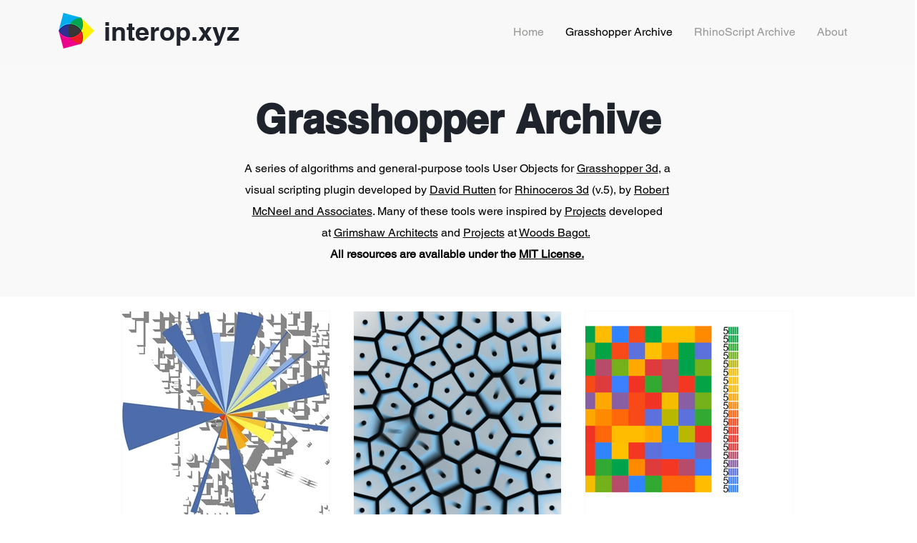

--- FILE ---
content_type: text/html; charset=UTF-8
request_url: https://www.interop.xyz/grasshopper-archive
body_size: 138544
content:
<!DOCTYPE html>
<html lang="en">
<head>
  
  <!-- SEO Tags -->
  <title>Grasshopper Archive | Interopxyz</title>
  <link rel="canonical" href="https://www.interop.xyz/grasshopper-archive"/>
  <meta property="og:title" content="Grasshopper Archive | Interopxyz"/>
  <meta property="og:image" content="https://static.wixstatic.com/media/c2e99b_28bae336191e4d9fa7f363a3c83d8dc5%7Emv2.png/v1/fit/w_2500,h_1330,al_c/c2e99b_28bae336191e4d9fa7f363a3c83d8dc5%7Emv2.png"/>
  <meta property="og:image:width" content="2500"/>
  <meta property="og:image:height" content="1330"/>
  <meta property="og:url" content="https://www.interop.xyz/grasshopper-archive"/>
  <meta property="og:site_name" content="Interopxyz"/>
  <meta property="og:type" content="website"/>
  <meta name="twitter:card" content="summary_large_image"/>
  <meta name="twitter:title" content="Grasshopper Archive | Interopxyz"/>
  <meta name="twitter:image" content="https://static.wixstatic.com/media/c2e99b_28bae336191e4d9fa7f363a3c83d8dc5%7Emv2.png/v1/fit/w_2500,h_1330,al_c/c2e99b_28bae336191e4d9fa7f363a3c83d8dc5%7Emv2.png"/>

  
  <meta charset='utf-8'>
  <meta name="viewport" content="width=device-width, initial-scale=1" id="wixDesktopViewport" />
  <meta http-equiv="X-UA-Compatible" content="IE=edge">
  <meta name="generator" content="Wix.com Website Builder"/>

  <link rel="icon" sizes="192x192" href="https://static.wixstatic.com/media/c2e99b_28bae336191e4d9fa7f363a3c83d8dc5%7Emv2.png/v1/fill/w_192%2Ch_192%2Clg_1%2Cusm_0.66_1.00_0.01/c2e99b_28bae336191e4d9fa7f363a3c83d8dc5%7Emv2.png" type="image/png"/>
  <link rel="shortcut icon" href="https://static.wixstatic.com/media/c2e99b_28bae336191e4d9fa7f363a3c83d8dc5%7Emv2.png/v1/fill/w_192%2Ch_192%2Clg_1%2Cusm_0.66_1.00_0.01/c2e99b_28bae336191e4d9fa7f363a3c83d8dc5%7Emv2.png" type="image/png"/>
  <link rel="apple-touch-icon" href="https://static.wixstatic.com/media/c2e99b_28bae336191e4d9fa7f363a3c83d8dc5%7Emv2.png/v1/fill/w_180%2Ch_180%2Clg_1%2Cusm_0.66_1.00_0.01/c2e99b_28bae336191e4d9fa7f363a3c83d8dc5%7Emv2.png" type="image/png"/>

  <!-- Safari Pinned Tab Icon -->
  <!-- <link rel="mask-icon" href="https://static.wixstatic.com/media/c2e99b_28bae336191e4d9fa7f363a3c83d8dc5%7Emv2.png/v1/fill/w_192%2Ch_192%2Clg_1%2Cusm_0.66_1.00_0.01/c2e99b_28bae336191e4d9fa7f363a3c83d8dc5%7Emv2.png"> -->

  <!-- Original trials -->
  


  <!-- Segmenter Polyfill -->
  <script>
    if (!window.Intl || !window.Intl.Segmenter) {
      (function() {
        var script = document.createElement('script');
        script.src = 'https://static.parastorage.com/unpkg/@formatjs/intl-segmenter@11.7.10/polyfill.iife.js';
        document.head.appendChild(script);
      })();
    }
  </script>

  <!-- Legacy Polyfills -->
  <script nomodule="" src="https://static.parastorage.com/unpkg/core-js-bundle@3.2.1/minified.js"></script>
  <script nomodule="" src="https://static.parastorage.com/unpkg/focus-within-polyfill@5.0.9/dist/focus-within-polyfill.js"></script>

  <!-- Performance API Polyfills -->
  <script>
  (function () {
    var noop = function noop() {};
    if ("performance" in window === false) {
      window.performance = {};
    }
    window.performance.mark = performance.mark || noop;
    window.performance.measure = performance.measure || noop;
    if ("now" in window.performance === false) {
      var nowOffset = Date.now();
      if (performance.timing && performance.timing.navigationStart) {
        nowOffset = performance.timing.navigationStart;
      }
      window.performance.now = function now() {
        return Date.now() - nowOffset;
      };
    }
  })();
  </script>

  <!-- Globals Definitions -->
  <script>
    (function () {
      var now = Date.now()
      window.initialTimestamps = {
        initialTimestamp: now,
        initialRequestTimestamp: Math.round(performance.timeOrigin ? performance.timeOrigin : now - performance.now())
      }

      window.thunderboltTag = "libs-releases-GA-local"
      window.thunderboltVersion = "1.16780.0"
    })();
  </script>

  <!-- Essential Viewer Model -->
  <script type="application/json" id="wix-essential-viewer-model">{"fleetConfig":{"fleetName":"thunderbolt-seo-renderer","type":"GA","code":0},"mode":{"qa":false,"enableTestApi":false,"debug":false,"ssrIndicator":false,"ssrOnly":false,"siteAssetsFallback":"enable","versionIndicator":false},"componentsLibrariesTopology":[{"artifactId":"editor-elements","namespace":"wixui","url":"https:\/\/static.parastorage.com\/services\/editor-elements\/1.14853.0"},{"artifactId":"editor-elements","namespace":"dsgnsys","url":"https:\/\/static.parastorage.com\/services\/editor-elements\/1.14853.0"}],"siteFeaturesConfigs":{"sessionManager":{"isRunningInDifferentSiteContext":false}},"language":{"userLanguage":"en"},"siteAssets":{"clientTopology":{"mediaRootUrl":"https:\/\/static.wixstatic.com","staticMediaUrl":"https:\/\/static.wixstatic.com\/media","moduleRepoUrl":"https:\/\/static.parastorage.com\/unpkg","fileRepoUrl":"https:\/\/static.parastorage.com\/services","viewerAppsUrl":"https:\/\/viewer-apps.parastorage.com","viewerAssetsUrl":"https:\/\/viewer-assets.parastorage.com","siteAssetsUrl":"https:\/\/siteassets.parastorage.com","pageJsonServerUrls":["https:\/\/pages.parastorage.com","https:\/\/staticorigin.wixstatic.com","https:\/\/www.interop.xyz","https:\/\/fallback.wix.com\/wix-html-editor-pages-webapp\/page"],"pathOfTBModulesInFileRepoForFallback":"wix-thunderbolt\/dist\/"}},"siteFeatures":["accessibility","appMonitoring","assetsLoader","businessLogger","captcha","clickHandlerRegistrar","commonConfig","componentsLoader","componentsRegistry","consentPolicy","cyclicTabbing","domSelectors","environmentWixCodeSdk","environment","locationWixCodeSdk","mpaNavigation","navigationManager","navigationPhases","ooi","pages","panorama","renderer","reporter","router","scrollRestoration","seoWixCodeSdk","seo","sessionManager","siteMembersWixCodeSdk","siteMembers","siteScrollBlocker","siteWixCodeSdk","speculationRules","ssrCache","stores","structureApi","thunderboltInitializer","tpaCommons","translations","usedPlatformApis","warmupData","windowMessageRegistrar","windowWixCodeSdk","wixCustomElementComponent","wixEmbedsApi","componentsReact","platform"],"site":{"externalBaseUrl":"https:\/\/www.interop.xyz","isSEO":true},"media":{"staticMediaUrl":"https:\/\/static.wixstatic.com\/media","mediaRootUrl":"https:\/\/static.wixstatic.com\/","staticVideoUrl":"https:\/\/video.wixstatic.com\/"},"requestUrl":"https:\/\/www.interop.xyz\/grasshopper-archive","rollout":{"siteAssetsVersionsRollout":false,"isDACRollout":0,"isTBRollout":false},"commonConfig":{"brand":"wix","host":"VIEWER","bsi":"","consentPolicy":{},"consentPolicyHeader":{},"siteRevision":"19","renderingFlow":"NONE","language":"en","locale":"en-us"},"interactionSampleRatio":0.01,"dynamicModelUrl":"https:\/\/www.interop.xyz\/_api\/v2\/dynamicmodel","accessTokensUrl":"https:\/\/www.interop.xyz\/_api\/v1\/access-tokens","isExcludedFromSecurityExperiments":false,"experiments":{"specs.thunderbolt.hardenFetchAndXHR":true,"specs.thunderbolt.securityExperiments":true}}</script>
  <script>window.viewerModel = JSON.parse(document.getElementById('wix-essential-viewer-model').textContent)</script>

  <script>
    window.commonConfig = viewerModel.commonConfig
  </script>

  
  <!-- BEGIN handleAccessTokens bundle -->

  <script data-url="https://static.parastorage.com/services/wix-thunderbolt/dist/handleAccessTokens.inline.4f2f9a53.bundle.min.js">(()=>{"use strict";function e(e){let{context:o,property:r,value:n,enumerable:i=!0}=e,c=e.get,l=e.set;if(!r||void 0===n&&!c&&!l)return new Error("property and value are required");let a=o||globalThis,s=a?.[r],u={};if(void 0!==n)u.value=n;else{if(c){let e=t(c);e&&(u.get=e)}if(l){let e=t(l);e&&(u.set=e)}}let p={...u,enumerable:i||!1,configurable:!1};void 0!==n&&(p.writable=!1);try{Object.defineProperty(a,r,p)}catch(e){return e instanceof TypeError?s:e}return s}function t(e,t){return"function"==typeof e?e:!0===e?.async&&"function"==typeof e.func?t?async function(t){return e.func(t)}:async function(){return e.func()}:"function"==typeof e?.func?e.func:void 0}try{e({property:"strictDefine",value:e})}catch{}try{e({property:"defineStrictObject",value:r})}catch{}try{e({property:"defineStrictMethod",value:n})}catch{}var o=["toString","toLocaleString","valueOf","constructor","prototype"];function r(t){let{context:n,property:c,propertiesToExclude:l=[],skipPrototype:a=!1,hardenPrototypePropertiesToExclude:s=[]}=t;if(!c)return new Error("property is required");let u=(n||globalThis)[c],p={},f=i(n,c);u&&("object"==typeof u||"function"==typeof u)&&Reflect.ownKeys(u).forEach(t=>{if(!l.includes(t)&&!o.includes(t)){let o=i(u,t);if(o&&(o.writable||o.configurable)){let{value:r,get:n,set:i,enumerable:c=!1}=o,l={};void 0!==r?l.value=r:n?l.get=n:i&&(l.set=i);try{let o=e({context:u,property:t,...l,enumerable:c});p[t]=o}catch(e){if(!(e instanceof TypeError))throw e;try{p[t]=o.value||o.get||o.set}catch{}}}}});let d={originalObject:u,originalProperties:p};if(!a&&void 0!==u?.prototype){let e=r({context:u,property:"prototype",propertiesToExclude:s,skipPrototype:!0});e instanceof Error||(d.originalPrototype=e?.originalObject,d.originalPrototypeProperties=e?.originalProperties)}return e({context:n,property:c,value:u,enumerable:f?.enumerable}),d}function n(t,o){let r=(o||globalThis)[t],n=i(o||globalThis,t);return r&&n&&(n.writable||n.configurable)?(Object.freeze(r),e({context:globalThis,property:t,value:r})):r}function i(e,t){if(e&&t)try{return Reflect.getOwnPropertyDescriptor(e,t)}catch{return}}function c(e){if("string"!=typeof e)return e;try{return decodeURIComponent(e).toLowerCase().trim()}catch{return e.toLowerCase().trim()}}function l(e,t){let o="";if("string"==typeof e)o=e.split("=")[0]?.trim()||"";else{if(!e||"string"!=typeof e.name)return!1;o=e.name}return t.has(c(o)||"")}function a(e,t){let o;return o="string"==typeof e?e.split(";").map(e=>e.trim()).filter(e=>e.length>0):e||[],o.filter(e=>!l(e,t))}var s=null;function u(){return null===s&&(s=typeof Document>"u"?void 0:Object.getOwnPropertyDescriptor(Document.prototype,"cookie")),s}function p(t,o){if(!globalThis?.cookieStore)return;let r=globalThis.cookieStore.get.bind(globalThis.cookieStore),n=globalThis.cookieStore.getAll.bind(globalThis.cookieStore),i=globalThis.cookieStore.set.bind(globalThis.cookieStore),c=globalThis.cookieStore.delete.bind(globalThis.cookieStore);return e({context:globalThis.CookieStore.prototype,property:"get",value:async function(e){return l(("string"==typeof e?e:e.name)||"",t)?null:r.call(this,e)},enumerable:!0}),e({context:globalThis.CookieStore.prototype,property:"getAll",value:async function(){return a(await n.apply(this,Array.from(arguments)),t)},enumerable:!0}),e({context:globalThis.CookieStore.prototype,property:"set",value:async function(){let e=Array.from(arguments);if(!l(1===e.length?e[0].name:e[0],t))return i.apply(this,e);o&&console.warn(o)},enumerable:!0}),e({context:globalThis.CookieStore.prototype,property:"delete",value:async function(){let e=Array.from(arguments);if(!l(1===e.length?e[0].name:e[0],t))return c.apply(this,e)},enumerable:!0}),e({context:globalThis.cookieStore,property:"prototype",value:globalThis.CookieStore.prototype,enumerable:!1}),e({context:globalThis,property:"cookieStore",value:globalThis.cookieStore,enumerable:!0}),{get:r,getAll:n,set:i,delete:c}}var f=["TextEncoder","TextDecoder","XMLHttpRequestEventTarget","EventTarget","URL","JSON","Reflect","Object","Array","Map","Set","WeakMap","WeakSet","Promise","Symbol","Error"],d=["addEventListener","removeEventListener","dispatchEvent","encodeURI","encodeURIComponent","decodeURI","decodeURIComponent"];const y=(e,t)=>{try{const o=t?t.get.call(document):document.cookie;return o.split(";").map(e=>e.trim()).filter(t=>t?.startsWith(e))[0]?.split("=")[1]}catch(e){return""}},g=(e="",t="",o="/")=>`${e}=; ${t?`domain=${t};`:""} max-age=0; path=${o}; expires=Thu, 01 Jan 1970 00:00:01 GMT`;function m(){(function(){if("undefined"!=typeof window){const e=performance.getEntriesByType("navigation")[0];return"back_forward"===(e?.type||"")}return!1})()&&function(){const{counter:e}=function(){const e=b("getItem");if(e){const[t,o]=e.split("-"),r=o?parseInt(o,10):0;if(r>=3){const e=t?Number(t):0;if(Date.now()-e>6e4)return{counter:0}}return{counter:r}}return{counter:0}}();e<3?(!function(e=1){b("setItem",`${Date.now()}-${e}`)}(e+1),window.location.reload()):console.error("ATS: Max reload attempts reached")}()}function b(e,t){try{return sessionStorage[e]("reload",t||"")}catch(e){console.error("ATS: Error calling sessionStorage:",e)}}const h="client-session-bind",v="sec-fetch-unsupported",{experiments:w}=window.viewerModel,T=[h,"client-binding",v,"svSession","smSession","server-session-bind","wixSession2","wixSession3"].map(e=>e.toLowerCase()),{cookie:S}=function(t,o){let r=new Set(t);return e({context:document,property:"cookie",set:{func:e=>function(e,t,o,r){let n=u(),i=c(t.split(";")[0]||"")||"";[...o].every(e=>!i.startsWith(e.toLowerCase()))&&n?.set?n.set.call(e,t):r&&console.warn(r)}(document,e,r,o)},get:{func:()=>function(e,t){let o=u();if(!o?.get)throw new Error("Cookie descriptor or getter not available");return a(o.get.call(e),t).join("; ")}(document,r)},enumerable:!0}),{cookieStore:p(r,o),cookie:u()}}(T),k="tbReady",x="security_overrideGlobals",{experiments:E,siteFeaturesConfigs:C,accessTokensUrl:P}=window.viewerModel,R=P,M={},O=(()=>{const e=y(h,S);if(w["specs.thunderbolt.browserCacheReload"]){y(v,S)||e?b("removeItem"):m()}return(()=>{const e=g(h),t=g(h,location.hostname);S.set.call(document,e),S.set.call(document,t)})(),e})();O&&(M["client-binding"]=O);const D=fetch;addEventListener(k,function e(t){const{logger:o}=t.detail;try{window.tb.init({fetch:D,fetchHeaders:M})}catch(e){const t=new Error("TB003");o.meter(`${x}_${t.message}`,{paramsOverrides:{errorType:x,eventString:t.message}}),window?.viewerModel?.mode.debug&&console.error(e)}finally{removeEventListener(k,e)}}),E["specs.thunderbolt.hardenFetchAndXHR"]||(window.fetchDynamicModel=()=>C.sessionManager.isRunningInDifferentSiteContext?Promise.resolve({}):fetch(R,{credentials:"same-origin",headers:M}).then(function(e){if(!e.ok)throw new Error(`[${e.status}]${e.statusText}`);return e.json()}),window.dynamicModelPromise=window.fetchDynamicModel())})();
//# sourceMappingURL=https://static.parastorage.com/services/wix-thunderbolt/dist/handleAccessTokens.inline.4f2f9a53.bundle.min.js.map</script>

<!-- END handleAccessTokens bundle -->

<!-- BEGIN overrideGlobals bundle -->

<script data-url="https://static.parastorage.com/services/wix-thunderbolt/dist/overrideGlobals.inline.ec13bfcf.bundle.min.js">(()=>{"use strict";function e(e){let{context:r,property:o,value:n,enumerable:i=!0}=e,c=e.get,a=e.set;if(!o||void 0===n&&!c&&!a)return new Error("property and value are required");let l=r||globalThis,u=l?.[o],s={};if(void 0!==n)s.value=n;else{if(c){let e=t(c);e&&(s.get=e)}if(a){let e=t(a);e&&(s.set=e)}}let p={...s,enumerable:i||!1,configurable:!1};void 0!==n&&(p.writable=!1);try{Object.defineProperty(l,o,p)}catch(e){return e instanceof TypeError?u:e}return u}function t(e,t){return"function"==typeof e?e:!0===e?.async&&"function"==typeof e.func?t?async function(t){return e.func(t)}:async function(){return e.func()}:"function"==typeof e?.func?e.func:void 0}try{e({property:"strictDefine",value:e})}catch{}try{e({property:"defineStrictObject",value:o})}catch{}try{e({property:"defineStrictMethod",value:n})}catch{}var r=["toString","toLocaleString","valueOf","constructor","prototype"];function o(t){let{context:n,property:c,propertiesToExclude:a=[],skipPrototype:l=!1,hardenPrototypePropertiesToExclude:u=[]}=t;if(!c)return new Error("property is required");let s=(n||globalThis)[c],p={},f=i(n,c);s&&("object"==typeof s||"function"==typeof s)&&Reflect.ownKeys(s).forEach(t=>{if(!a.includes(t)&&!r.includes(t)){let r=i(s,t);if(r&&(r.writable||r.configurable)){let{value:o,get:n,set:i,enumerable:c=!1}=r,a={};void 0!==o?a.value=o:n?a.get=n:i&&(a.set=i);try{let r=e({context:s,property:t,...a,enumerable:c});p[t]=r}catch(e){if(!(e instanceof TypeError))throw e;try{p[t]=r.value||r.get||r.set}catch{}}}}});let d={originalObject:s,originalProperties:p};if(!l&&void 0!==s?.prototype){let e=o({context:s,property:"prototype",propertiesToExclude:u,skipPrototype:!0});e instanceof Error||(d.originalPrototype=e?.originalObject,d.originalPrototypeProperties=e?.originalProperties)}return e({context:n,property:c,value:s,enumerable:f?.enumerable}),d}function n(t,r){let o=(r||globalThis)[t],n=i(r||globalThis,t);return o&&n&&(n.writable||n.configurable)?(Object.freeze(o),e({context:globalThis,property:t,value:o})):o}function i(e,t){if(e&&t)try{return Reflect.getOwnPropertyDescriptor(e,t)}catch{return}}function c(e){if("string"!=typeof e)return e;try{return decodeURIComponent(e).toLowerCase().trim()}catch{return e.toLowerCase().trim()}}function a(e,t){return e instanceof Headers?e.forEach((r,o)=>{l(o,t)||e.delete(o)}):Object.keys(e).forEach(r=>{l(r,t)||delete e[r]}),e}function l(e,t){return!t.has(c(e)||"")}function u(e,t){let r=!0,o=function(e){let t,r;if(globalThis.Request&&e instanceof Request)t=e.url;else{if("function"!=typeof e?.toString)throw new Error("Unsupported type for url");t=e.toString()}try{return new URL(t).pathname}catch{return r=t.replace(/#.+/gi,"").split("?").shift(),r.startsWith("/")?r:`/${r}`}}(e),n=c(o);return n&&t.some(e=>n.includes(e))&&(r=!1),r}function s(t,r,o){let n=fetch,i=XMLHttpRequest,c=new Set(r);function s(){let e=new i,r=e.open,n=e.setRequestHeader;return e.open=function(){let n=Array.from(arguments),i=n[1];if(n.length<2||u(i,t))return r.apply(e,n);throw new Error(o||`Request not allowed for path ${i}`)},e.setRequestHeader=function(t,r){l(decodeURIComponent(t),c)&&n.call(e,t,r)},e}return e({property:"fetch",value:function(){let e=function(e,t){return globalThis.Request&&e[0]instanceof Request&&e[0]?.headers?a(e[0].headers,t):e[1]?.headers&&a(e[1].headers,t),e}(arguments,c);return u(arguments[0],t)?n.apply(globalThis,Array.from(e)):new Promise((e,t)=>{t(new Error(o||`Request not allowed for path ${arguments[0]}`))})},enumerable:!0}),e({property:"XMLHttpRequest",value:s,enumerable:!0}),Object.keys(i).forEach(e=>{s[e]=i[e]}),{fetch:n,XMLHttpRequest:i}}var p=["TextEncoder","TextDecoder","XMLHttpRequestEventTarget","EventTarget","URL","JSON","Reflect","Object","Array","Map","Set","WeakMap","WeakSet","Promise","Symbol","Error"],f=["addEventListener","removeEventListener","dispatchEvent","encodeURI","encodeURIComponent","decodeURI","decodeURIComponent"];const d=function(){let t=globalThis.open,r=document.open;function o(e,r,o){let n="string"!=typeof e,i=t.call(window,e,r,o);return n||e&&function(e){return e.startsWith("//")&&/(?:[a-z0-9](?:[a-z0-9-]{0,61}[a-z0-9])?\.)+[a-z0-9][a-z0-9-]{0,61}[a-z0-9]/g.test(`${location.protocol}:${e}`)&&(e=`${location.protocol}${e}`),!e.startsWith("http")||new URL(e).hostname===location.hostname}(e)?{}:i}return e({property:"open",value:o,context:globalThis,enumerable:!0}),e({property:"open",value:function(e,t,n){return e?o(e,t,n):r.call(document,e||"",t||"",n||"")},context:document,enumerable:!0}),{open:t,documentOpen:r}},y=function(){let t=document.createElement,r=Element.prototype.setAttribute,o=Element.prototype.setAttributeNS;return e({property:"createElement",context:document,value:function(n,i){let a=t.call(document,n,i);if("iframe"===c(n)){e({property:"srcdoc",context:a,get:()=>"",set:()=>{console.warn("`srcdoc` is not allowed in iframe elements.")}});let t=function(e,t){"srcdoc"!==e.toLowerCase()?r.call(a,e,t):console.warn("`srcdoc` attribute is not allowed to be set.")},n=function(e,t,r){"srcdoc"!==t.toLowerCase()?o.call(a,e,t,r):console.warn("`srcdoc` attribute is not allowed to be set.")};a.setAttribute=t,a.setAttributeNS=n}return a},enumerable:!0}),{createElement:t,setAttribute:r,setAttributeNS:o}},m=["client-binding"],b=["/_api/v1/access-tokens","/_api/v2/dynamicmodel","/_api/one-app-session-web/v3/businesses"],h=function(){let t=setTimeout,r=setInterval;return o("setTimeout",0,globalThis),o("setInterval",0,globalThis),{setTimeout:t,setInterval:r};function o(t,r,o){let n=o||globalThis,i=n[t];if(!i||"function"!=typeof i)throw new Error(`Function ${t} not found or is not a function`);e({property:t,value:function(){let e=Array.from(arguments);if("string"!=typeof e[r])return i.apply(n,e);console.warn(`Calling ${t} with a String Argument at index ${r} is not allowed`)},context:o,enumerable:!0})}},v=function(){if(navigator&&"serviceWorker"in navigator){let t=navigator.serviceWorker.register;return e({context:navigator.serviceWorker,property:"register",value:function(){console.log("Service worker registration is not allowed")},enumerable:!0}),{register:t}}return{}};performance.mark("overrideGlobals started");const{isExcludedFromSecurityExperiments:g,experiments:w}=window.viewerModel,E=!g&&w["specs.thunderbolt.securityExperiments"];try{d(),E&&y(),w["specs.thunderbolt.hardenFetchAndXHR"]&&E&&s(b,m),v(),(e=>{let t=[],r=[];r=r.concat(["TextEncoder","TextDecoder"]),e&&(r=r.concat(["XMLHttpRequestEventTarget","EventTarget"])),r=r.concat(["URL","JSON"]),e&&(t=t.concat(["addEventListener","removeEventListener"])),t=t.concat(["encodeURI","encodeURIComponent","decodeURI","decodeURIComponent"]),r=r.concat(["String","Number"]),e&&r.push("Object"),r=r.concat(["Reflect"]),t.forEach(e=>{n(e),["addEventListener","removeEventListener"].includes(e)&&n(e,document)}),r.forEach(e=>{o({property:e})})})(E),E&&h()}catch(e){window?.viewerModel?.mode.debug&&console.error(e);const t=new Error("TB006");window.fedops?.reportError(t,"security_overrideGlobals"),window.Sentry?window.Sentry.captureException(t):globalThis.defineStrictProperty("sentryBuffer",[t],window,!1)}performance.mark("overrideGlobals ended")})();
//# sourceMappingURL=https://static.parastorage.com/services/wix-thunderbolt/dist/overrideGlobals.inline.ec13bfcf.bundle.min.js.map</script>

<!-- END overrideGlobals bundle -->


  
  <script>
    window.commonConfig = viewerModel.commonConfig

	
  </script>

  <!-- Initial CSS -->
  <style data-url="https://static.parastorage.com/services/wix-thunderbolt/dist/main.347af09f.min.css">@keyframes slide-horizontal-new{0%{transform:translateX(100%)}}@keyframes slide-horizontal-old{80%{opacity:1}to{opacity:0;transform:translateX(-100%)}}@keyframes slide-vertical-new{0%{transform:translateY(-100%)}}@keyframes slide-vertical-old{80%{opacity:1}to{opacity:0;transform:translateY(100%)}}@keyframes out-in-new{0%{opacity:0}}@keyframes out-in-old{to{opacity:0}}:root:active-view-transition{view-transition-name:none}::view-transition{pointer-events:none}:root:active-view-transition::view-transition-new(page-group),:root:active-view-transition::view-transition-old(page-group){animation-duration:.6s;cursor:wait;pointer-events:all}:root:active-view-transition-type(SlideHorizontal)::view-transition-old(page-group){animation:slide-horizontal-old .6s cubic-bezier(.83,0,.17,1) forwards;mix-blend-mode:normal}:root:active-view-transition-type(SlideHorizontal)::view-transition-new(page-group){animation:slide-horizontal-new .6s cubic-bezier(.83,0,.17,1) backwards;mix-blend-mode:normal}:root:active-view-transition-type(SlideVertical)::view-transition-old(page-group){animation:slide-vertical-old .6s cubic-bezier(.83,0,.17,1) forwards;mix-blend-mode:normal}:root:active-view-transition-type(SlideVertical)::view-transition-new(page-group){animation:slide-vertical-new .6s cubic-bezier(.83,0,.17,1) backwards;mix-blend-mode:normal}:root:active-view-transition-type(OutIn)::view-transition-old(page-group){animation:out-in-old .35s cubic-bezier(.22,1,.36,1) forwards}:root:active-view-transition-type(OutIn)::view-transition-new(page-group){animation:out-in-new .35s cubic-bezier(.64,0,.78,0) .35s backwards}@media(prefers-reduced-motion:reduce){::view-transition-group(*),::view-transition-new(*),::view-transition-old(*){animation:none!important}}body,html{background:transparent;border:0;margin:0;outline:0;padding:0;vertical-align:baseline}body{--scrollbar-width:0px;font-family:Arial,Helvetica,sans-serif;font-size:10px}body,html{height:100%}body{overflow-x:auto;overflow-y:scroll}body:not(.responsive) #site-root{min-width:var(--site-width);width:100%}body:not([data-js-loaded]) [data-hide-prejs]{visibility:hidden}interact-element{display:contents}#SITE_CONTAINER{position:relative}:root{--one-unit:1vw;--section-max-width:9999px;--spx-stopper-max:9999px;--spx-stopper-min:0px;--browser-zoom:1}@supports(-webkit-appearance:none) and (stroke-color:transparent){:root{--safari-sticky-fix:opacity;--experimental-safari-sticky-fix:translateZ(0)}}@supports(container-type:inline-size){:root{--one-unit:1cqw}}[id^=oldHoverBox-]{mix-blend-mode:plus-lighter;transition:opacity .5s ease,visibility .5s ease}[data-mesh-id$=inlineContent-gridContainer]:has(>[id^=oldHoverBox-]){isolation:isolate}</style>
<style data-url="https://static.parastorage.com/services/wix-thunderbolt/dist/main.renderer.9cb0985f.min.css">a,abbr,acronym,address,applet,b,big,blockquote,button,caption,center,cite,code,dd,del,dfn,div,dl,dt,em,fieldset,font,footer,form,h1,h2,h3,h4,h5,h6,header,i,iframe,img,ins,kbd,label,legend,li,nav,object,ol,p,pre,q,s,samp,section,small,span,strike,strong,sub,sup,table,tbody,td,tfoot,th,thead,title,tr,tt,u,ul,var{background:transparent;border:0;margin:0;outline:0;padding:0;vertical-align:baseline}input,select,textarea{box-sizing:border-box;font-family:Helvetica,Arial,sans-serif}ol,ul{list-style:none}blockquote,q{quotes:none}ins{text-decoration:none}del{text-decoration:line-through}table{border-collapse:collapse;border-spacing:0}a{cursor:pointer;text-decoration:none}.testStyles{overflow-y:hidden}.reset-button{-webkit-appearance:none;background:none;border:0;color:inherit;font:inherit;line-height:normal;outline:0;overflow:visible;padding:0;-webkit-user-select:none;-moz-user-select:none;-ms-user-select:none}:focus{outline:none}body.device-mobile-optimized:not(.disable-site-overflow){overflow-x:hidden;overflow-y:scroll}body.device-mobile-optimized:not(.responsive) #SITE_CONTAINER{margin-left:auto;margin-right:auto;overflow-x:visible;position:relative;width:320px}body.device-mobile-optimized:not(.responsive):not(.blockSiteScrolling) #SITE_CONTAINER{margin-top:0}body.device-mobile-optimized>*{max-width:100%!important}body.device-mobile-optimized #site-root{overflow-x:hidden;overflow-y:hidden}@supports(overflow:clip){body.device-mobile-optimized #site-root{overflow-x:clip;overflow-y:clip}}body.device-mobile-non-optimized #SITE_CONTAINER #site-root{overflow-x:clip;overflow-y:clip}body.device-mobile-non-optimized.fullScreenMode{background-color:#5f6360}body.device-mobile-non-optimized.fullScreenMode #MOBILE_ACTIONS_MENU,body.device-mobile-non-optimized.fullScreenMode #SITE_BACKGROUND,body.device-mobile-non-optimized.fullScreenMode #site-root,body.fullScreenMode #WIX_ADS{visibility:hidden}body.fullScreenMode{overflow-x:hidden!important;overflow-y:hidden!important}body.fullScreenMode.device-mobile-optimized #TINY_MENU{opacity:0;pointer-events:none}body.fullScreenMode-scrollable.device-mobile-optimized{overflow-x:hidden!important;overflow-y:auto!important}body.fullScreenMode-scrollable.device-mobile-optimized #masterPage,body.fullScreenMode-scrollable.device-mobile-optimized #site-root{overflow-x:hidden!important;overflow-y:hidden!important}body.fullScreenMode-scrollable.device-mobile-optimized #SITE_BACKGROUND,body.fullScreenMode-scrollable.device-mobile-optimized #masterPage{height:auto!important}body.fullScreenMode-scrollable.device-mobile-optimized #masterPage.mesh-layout{height:0!important}body.blockSiteScrolling,body.siteScrollingBlocked{position:fixed;width:100%}body.blockSiteScrolling #SITE_CONTAINER{margin-top:calc(var(--blocked-site-scroll-margin-top)*-1)}#site-root{margin:0 auto;min-height:100%;position:relative;top:var(--wix-ads-height)}#site-root img:not([src]){visibility:hidden}#site-root svg img:not([src]){visibility:visible}.auto-generated-link{color:inherit}#SCROLL_TO_BOTTOM,#SCROLL_TO_TOP{height:0}.has-click-trigger{cursor:pointer}.fullScreenOverlay{bottom:0;display:flex;justify-content:center;left:0;overflow-y:hidden;position:fixed;right:0;top:-60px;z-index:1005}.fullScreenOverlay>.fullScreenOverlayContent{bottom:0;left:0;margin:0 auto;overflow:hidden;position:absolute;right:0;top:60px;transform:translateZ(0)}[data-mesh-id$=centeredContent],[data-mesh-id$=form],[data-mesh-id$=inlineContent]{pointer-events:none;position:relative}[data-mesh-id$=-gridWrapper],[data-mesh-id$=-rotated-wrapper]{pointer-events:none}[data-mesh-id$=-gridContainer]>*,[data-mesh-id$=-rotated-wrapper]>*,[data-mesh-id$=inlineContent]>:not([data-mesh-id$=-gridContainer]){pointer-events:auto}.device-mobile-optimized #masterPage.mesh-layout #SOSP_CONTAINER_CUSTOM_ID{grid-area:2/1/3/2;-ms-grid-row:2;position:relative}#masterPage.mesh-layout{-ms-grid-rows:max-content max-content min-content max-content;-ms-grid-columns:100%;align-items:start;display:-ms-grid;display:grid;grid-template-columns:100%;grid-template-rows:max-content max-content min-content max-content;justify-content:stretch}#masterPage.mesh-layout #PAGES_CONTAINER,#masterPage.mesh-layout #SITE_FOOTER-placeholder,#masterPage.mesh-layout #SITE_FOOTER_WRAPPER,#masterPage.mesh-layout #SITE_HEADER-placeholder,#masterPage.mesh-layout #SITE_HEADER_WRAPPER,#masterPage.mesh-layout #SOSP_CONTAINER_CUSTOM_ID[data-state~=mobileView],#masterPage.mesh-layout #soapAfterPagesContainer,#masterPage.mesh-layout #soapBeforePagesContainer{-ms-grid-row-align:start;-ms-grid-column-align:start;-ms-grid-column:1}#masterPage.mesh-layout #SITE_HEADER-placeholder,#masterPage.mesh-layout #SITE_HEADER_WRAPPER{grid-area:1/1/2/2;-ms-grid-row:1}#masterPage.mesh-layout #PAGES_CONTAINER,#masterPage.mesh-layout #soapAfterPagesContainer,#masterPage.mesh-layout #soapBeforePagesContainer{grid-area:3/1/4/2;-ms-grid-row:3}#masterPage.mesh-layout #soapAfterPagesContainer,#masterPage.mesh-layout #soapBeforePagesContainer{width:100%}#masterPage.mesh-layout #PAGES_CONTAINER{align-self:stretch}#masterPage.mesh-layout main#PAGES_CONTAINER{display:block}#masterPage.mesh-layout #SITE_FOOTER-placeholder,#masterPage.mesh-layout #SITE_FOOTER_WRAPPER{grid-area:4/1/5/2;-ms-grid-row:4}#masterPage.mesh-layout #SITE_PAGES,#masterPage.mesh-layout [data-mesh-id=PAGES_CONTAINERcenteredContent],#masterPage.mesh-layout [data-mesh-id=PAGES_CONTAINERinlineContent]{height:100%}#masterPage.mesh-layout.desktop>*{width:100%}#masterPage.mesh-layout #PAGES_CONTAINER,#masterPage.mesh-layout #SITE_FOOTER,#masterPage.mesh-layout #SITE_FOOTER_WRAPPER,#masterPage.mesh-layout #SITE_HEADER,#masterPage.mesh-layout #SITE_HEADER_WRAPPER,#masterPage.mesh-layout #SITE_PAGES,#masterPage.mesh-layout #masterPageinlineContent{position:relative}#masterPage.mesh-layout #SITE_HEADER{grid-area:1/1/2/2}#masterPage.mesh-layout #SITE_FOOTER{grid-area:4/1/5/2}#masterPage.mesh-layout.overflow-x-clip #SITE_FOOTER,#masterPage.mesh-layout.overflow-x-clip #SITE_HEADER{overflow-x:clip}[data-z-counter]{z-index:0}[data-z-counter="0"]{z-index:auto}.wixSiteProperties{-webkit-font-smoothing:antialiased;-moz-osx-font-smoothing:grayscale}:root{--wst-button-color-fill-primary:rgb(var(--color_48));--wst-button-color-border-primary:rgb(var(--color_49));--wst-button-color-text-primary:rgb(var(--color_50));--wst-button-color-fill-primary-hover:rgb(var(--color_51));--wst-button-color-border-primary-hover:rgb(var(--color_52));--wst-button-color-text-primary-hover:rgb(var(--color_53));--wst-button-color-fill-primary-disabled:rgb(var(--color_54));--wst-button-color-border-primary-disabled:rgb(var(--color_55));--wst-button-color-text-primary-disabled:rgb(var(--color_56));--wst-button-color-fill-secondary:rgb(var(--color_57));--wst-button-color-border-secondary:rgb(var(--color_58));--wst-button-color-text-secondary:rgb(var(--color_59));--wst-button-color-fill-secondary-hover:rgb(var(--color_60));--wst-button-color-border-secondary-hover:rgb(var(--color_61));--wst-button-color-text-secondary-hover:rgb(var(--color_62));--wst-button-color-fill-secondary-disabled:rgb(var(--color_63));--wst-button-color-border-secondary-disabled:rgb(var(--color_64));--wst-button-color-text-secondary-disabled:rgb(var(--color_65));--wst-color-fill-base-1:rgb(var(--color_36));--wst-color-fill-base-2:rgb(var(--color_37));--wst-color-fill-base-shade-1:rgb(var(--color_38));--wst-color-fill-base-shade-2:rgb(var(--color_39));--wst-color-fill-base-shade-3:rgb(var(--color_40));--wst-color-fill-accent-1:rgb(var(--color_41));--wst-color-fill-accent-2:rgb(var(--color_42));--wst-color-fill-accent-3:rgb(var(--color_43));--wst-color-fill-accent-4:rgb(var(--color_44));--wst-color-fill-background-primary:rgb(var(--color_11));--wst-color-fill-background-secondary:rgb(var(--color_12));--wst-color-text-primary:rgb(var(--color_15));--wst-color-text-secondary:rgb(var(--color_14));--wst-color-action:rgb(var(--color_18));--wst-color-disabled:rgb(var(--color_39));--wst-color-title:rgb(var(--color_45));--wst-color-subtitle:rgb(var(--color_46));--wst-color-line:rgb(var(--color_47));--wst-font-style-h2:var(--font_2);--wst-font-style-h3:var(--font_3);--wst-font-style-h4:var(--font_4);--wst-font-style-h5:var(--font_5);--wst-font-style-h6:var(--font_6);--wst-font-style-body-large:var(--font_7);--wst-font-style-body-medium:var(--font_8);--wst-font-style-body-small:var(--font_9);--wst-font-style-body-x-small:var(--font_10);--wst-color-custom-1:rgb(var(--color_13));--wst-color-custom-2:rgb(var(--color_16));--wst-color-custom-3:rgb(var(--color_17));--wst-color-custom-4:rgb(var(--color_19));--wst-color-custom-5:rgb(var(--color_20));--wst-color-custom-6:rgb(var(--color_21));--wst-color-custom-7:rgb(var(--color_22));--wst-color-custom-8:rgb(var(--color_23));--wst-color-custom-9:rgb(var(--color_24));--wst-color-custom-10:rgb(var(--color_25));--wst-color-custom-11:rgb(var(--color_26));--wst-color-custom-12:rgb(var(--color_27));--wst-color-custom-13:rgb(var(--color_28));--wst-color-custom-14:rgb(var(--color_29));--wst-color-custom-15:rgb(var(--color_30));--wst-color-custom-16:rgb(var(--color_31));--wst-color-custom-17:rgb(var(--color_32));--wst-color-custom-18:rgb(var(--color_33));--wst-color-custom-19:rgb(var(--color_34));--wst-color-custom-20:rgb(var(--color_35))}.wix-presets-wrapper{display:contents}</style>

  <meta name="format-detection" content="telephone=no">
  <meta name="skype_toolbar" content="skype_toolbar_parser_compatible">
  
  

  

  

  <!-- head performance data start -->
  
  <!-- head performance data end -->
  

    


    
<style data-href="https://static.parastorage.com/services/editor-elements-library/dist/thunderbolt/rb_wixui.thunderbolt_bootstrap-classic.72e6a2a3.min.css">.PlZyDq{touch-action:manipulation}.uDW_Qe{align-items:center;box-sizing:border-box;display:flex;justify-content:var(--label-align);min-width:100%;text-align:initial;width:-moz-max-content;width:max-content}.uDW_Qe:before{max-width:var(--margin-start,0)}.uDW_Qe:after,.uDW_Qe:before{align-self:stretch;content:"";flex-grow:1}.uDW_Qe:after{max-width:var(--margin-end,0)}.FubTgk{height:100%}.FubTgk .uDW_Qe{border-radius:var(--corvid-border-radius,var(--rd,0));bottom:0;box-shadow:var(--shd,0 1px 4px rgba(0,0,0,.6));left:0;position:absolute;right:0;top:0;transition:var(--trans1,border-color .4s ease 0s,background-color .4s ease 0s)}.FubTgk .uDW_Qe:link,.FubTgk .uDW_Qe:visited{border-color:transparent}.FubTgk .l7_2fn{color:var(--corvid-color,rgb(var(--txt,var(--color_15,color_15))));font:var(--fnt,var(--font_5));margin:0;position:relative;transition:var(--trans2,color .4s ease 0s);white-space:nowrap}.FubTgk[aria-disabled=false] .uDW_Qe{background-color:var(--corvid-background-color,rgba(var(--bg,var(--color_17,color_17)),var(--alpha-bg,1)));border:solid var(--corvid-border-color,rgba(var(--brd,var(--color_15,color_15)),var(--alpha-brd,1))) var(--corvid-border-width,var(--brw,0));cursor:pointer!important}:host(.device-mobile-optimized) .FubTgk[aria-disabled=false]:active .uDW_Qe,body.device-mobile-optimized .FubTgk[aria-disabled=false]:active .uDW_Qe{background-color:var(--corvid-hover-background-color,rgba(var(--bgh,var(--color_18,color_18)),var(--alpha-bgh,1)));border-color:var(--corvid-hover-border-color,rgba(var(--brdh,var(--color_15,color_15)),var(--alpha-brdh,1)))}:host(.device-mobile-optimized) .FubTgk[aria-disabled=false]:active .l7_2fn,body.device-mobile-optimized .FubTgk[aria-disabled=false]:active .l7_2fn{color:var(--corvid-hover-color,rgb(var(--txth,var(--color_15,color_15))))}:host(:not(.device-mobile-optimized)) .FubTgk[aria-disabled=false]:hover .uDW_Qe,body:not(.device-mobile-optimized) .FubTgk[aria-disabled=false]:hover .uDW_Qe{background-color:var(--corvid-hover-background-color,rgba(var(--bgh,var(--color_18,color_18)),var(--alpha-bgh,1)));border-color:var(--corvid-hover-border-color,rgba(var(--brdh,var(--color_15,color_15)),var(--alpha-brdh,1)))}:host(:not(.device-mobile-optimized)) .FubTgk[aria-disabled=false]:hover .l7_2fn,body:not(.device-mobile-optimized) .FubTgk[aria-disabled=false]:hover .l7_2fn{color:var(--corvid-hover-color,rgb(var(--txth,var(--color_15,color_15))))}.FubTgk[aria-disabled=true] .uDW_Qe{background-color:var(--corvid-disabled-background-color,rgba(var(--bgd,204,204,204),var(--alpha-bgd,1)));border-color:var(--corvid-disabled-border-color,rgba(var(--brdd,204,204,204),var(--alpha-brdd,1)));border-style:solid;border-width:var(--corvid-border-width,var(--brw,0))}.FubTgk[aria-disabled=true] .l7_2fn{color:var(--corvid-disabled-color,rgb(var(--txtd,255,255,255)))}.uUxqWY{align-items:center;box-sizing:border-box;display:flex;justify-content:var(--label-align);min-width:100%;text-align:initial;width:-moz-max-content;width:max-content}.uUxqWY:before{max-width:var(--margin-start,0)}.uUxqWY:after,.uUxqWY:before{align-self:stretch;content:"";flex-grow:1}.uUxqWY:after{max-width:var(--margin-end,0)}.Vq4wYb[aria-disabled=false] .uUxqWY{cursor:pointer}:host(.device-mobile-optimized) .Vq4wYb[aria-disabled=false]:active .wJVzSK,body.device-mobile-optimized .Vq4wYb[aria-disabled=false]:active .wJVzSK{color:var(--corvid-hover-color,rgb(var(--txth,var(--color_15,color_15))));transition:var(--trans,color .4s ease 0s)}:host(:not(.device-mobile-optimized)) .Vq4wYb[aria-disabled=false]:hover .wJVzSK,body:not(.device-mobile-optimized) .Vq4wYb[aria-disabled=false]:hover .wJVzSK{color:var(--corvid-hover-color,rgb(var(--txth,var(--color_15,color_15))));transition:var(--trans,color .4s ease 0s)}.Vq4wYb .uUxqWY{bottom:0;left:0;position:absolute;right:0;top:0}.Vq4wYb .wJVzSK{color:var(--corvid-color,rgb(var(--txt,var(--color_15,color_15))));font:var(--fnt,var(--font_5));transition:var(--trans,color .4s ease 0s);white-space:nowrap}.Vq4wYb[aria-disabled=true] .wJVzSK{color:var(--corvid-disabled-color,rgb(var(--txtd,255,255,255)))}:host(:not(.device-mobile-optimized)) .CohWsy,body:not(.device-mobile-optimized) .CohWsy{display:flex}:host(:not(.device-mobile-optimized)) .V5AUxf,body:not(.device-mobile-optimized) .V5AUxf{-moz-column-gap:var(--margin);column-gap:var(--margin);direction:var(--direction);display:flex;margin:0 auto;position:relative;width:calc(100% - var(--padding)*2)}:host(:not(.device-mobile-optimized)) .V5AUxf>*,body:not(.device-mobile-optimized) .V5AUxf>*{direction:ltr;flex:var(--column-flex) 1 0%;left:0;margin-bottom:var(--padding);margin-top:var(--padding);min-width:0;position:relative;top:0}:host(.device-mobile-optimized) .V5AUxf,body.device-mobile-optimized .V5AUxf{display:block;padding-bottom:var(--padding-y);padding-left:var(--padding-x,0);padding-right:var(--padding-x,0);padding-top:var(--padding-y);position:relative}:host(.device-mobile-optimized) .V5AUxf>*,body.device-mobile-optimized .V5AUxf>*{margin-bottom:var(--margin);position:relative}:host(.device-mobile-optimized) .V5AUxf>:first-child,body.device-mobile-optimized .V5AUxf>:first-child{margin-top:var(--firstChildMarginTop,0)}:host(.device-mobile-optimized) .V5AUxf>:last-child,body.device-mobile-optimized .V5AUxf>:last-child{margin-bottom:var(--lastChildMarginBottom)}.LIhNy3{backface-visibility:hidden}.jhxvbR,.mtrorN{display:block;height:100%;width:100%}.jhxvbR img{max-width:var(--wix-img-max-width,100%)}.jhxvbR[data-animate-blur] img{filter:blur(9px);transition:filter .8s ease-in}.jhxvbR[data-animate-blur] img[data-load-done]{filter:none}.if7Vw2{height:100%;left:0;-webkit-mask-image:var(--mask-image,none);mask-image:var(--mask-image,none);-webkit-mask-position:var(--mask-position,0);mask-position:var(--mask-position,0);-webkit-mask-repeat:var(--mask-repeat,no-repeat);mask-repeat:var(--mask-repeat,no-repeat);-webkit-mask-size:var(--mask-size,100%);mask-size:var(--mask-size,100%);overflow:hidden;pointer-events:var(--fill-layer-background-media-pointer-events);position:absolute;top:0;width:100%}.if7Vw2.f0uTJH{clip:rect(0,auto,auto,0)}.if7Vw2 .i1tH8h{height:100%;position:absolute;top:0;width:100%}.if7Vw2 .DXi4PB{height:var(--fill-layer-image-height,100%);opacity:var(--fill-layer-image-opacity)}.if7Vw2 .DXi4PB img{height:100%;width:100%}@supports(-webkit-hyphens:none){.if7Vw2.f0uTJH{clip:auto;-webkit-clip-path:inset(0)}}.wG8dni{height:100%}.tcElKx{background-color:var(--bg-overlay-color);background-image:var(--bg-gradient);transition:var(--inherit-transition)}.ImALHf,.Ybjs9b{opacity:var(--fill-layer-video-opacity)}.UWmm3w{bottom:var(--media-padding-bottom);height:var(--media-padding-height);position:absolute;top:var(--media-padding-top);width:100%}.Yjj1af{transform:scale(var(--scale,1));transition:var(--transform-duration,transform 0s)}.ImALHf{height:100%;position:relative;width:100%}.KCM6zk{opacity:var(--fill-layer-video-opacity,var(--fill-layer-image-opacity,1))}.KCM6zk .DXi4PB,.KCM6zk .ImALHf,.KCM6zk .Ybjs9b{opacity:1}._uqPqy{clip-path:var(--fill-layer-clip)}._uqPqy,.eKyYhK{position:absolute;top:0}._uqPqy,.eKyYhK,.x0mqQS img{height:100%;width:100%}.pnCr6P{opacity:0}.blf7sp,.pnCr6P{position:absolute;top:0}.blf7sp{height:0;left:0;overflow:hidden;width:0}.rWP3Gv{left:0;pointer-events:var(--fill-layer-background-media-pointer-events);position:var(--fill-layer-background-media-position)}.Tr4n3d,.rWP3Gv,.wRqk6s{height:100%;top:0;width:100%}.wRqk6s{position:absolute}.Tr4n3d{background-color:var(--fill-layer-background-overlay-color);opacity:var(--fill-layer-background-overlay-blend-opacity-fallback,1);position:var(--fill-layer-background-overlay-position);transform:var(--fill-layer-background-overlay-transform)}@supports(mix-blend-mode:overlay){.Tr4n3d{mix-blend-mode:var(--fill-layer-background-overlay-blend-mode);opacity:var(--fill-layer-background-overlay-blend-opacity,1)}}.VXAmO2{--divider-pin-height__:min(1,calc(var(--divider-layers-pin-factor__) + 1));--divider-pin-layer-height__:var( --divider-layers-pin-factor__ );--divider-pin-border__:min(1,calc(var(--divider-layers-pin-factor__) / -1 + 1));height:calc(var(--divider-height__) + var(--divider-pin-height__)*var(--divider-layers-size__)*var(--divider-layers-y__))}.VXAmO2,.VXAmO2 .dy3w_9{left:0;position:absolute;width:100%}.VXAmO2 .dy3w_9{--divider-layer-i__:var(--divider-layer-i,0);background-position:left calc(50% + var(--divider-offset-x__) + var(--divider-layers-x__)*var(--divider-layer-i__)) bottom;background-repeat:repeat-x;border-bottom-style:solid;border-bottom-width:calc(var(--divider-pin-border__)*var(--divider-layer-i__)*var(--divider-layers-y__));height:calc(var(--divider-height__) + var(--divider-pin-layer-height__)*var(--divider-layer-i__)*var(--divider-layers-y__));opacity:calc(1 - var(--divider-layer-i__)/(var(--divider-layer-i__) + 1))}.UORcXs{--divider-height__:var(--divider-top-height,auto);--divider-offset-x__:var(--divider-top-offset-x,0px);--divider-layers-size__:var(--divider-top-layers-size,0);--divider-layers-y__:var(--divider-top-layers-y,0px);--divider-layers-x__:var(--divider-top-layers-x,0px);--divider-layers-pin-factor__:var(--divider-top-layers-pin-factor,0);border-top:var(--divider-top-padding,0) solid var(--divider-top-color,currentColor);opacity:var(--divider-top-opacity,1);top:0;transform:var(--divider-top-flip,scaleY(-1))}.UORcXs .dy3w_9{background-image:var(--divider-top-image,none);background-size:var(--divider-top-size,contain);border-color:var(--divider-top-color,currentColor);bottom:0;filter:var(--divider-top-filter,none)}.UORcXs .dy3w_9[data-divider-layer="1"]{display:var(--divider-top-layer-1-display,block)}.UORcXs .dy3w_9[data-divider-layer="2"]{display:var(--divider-top-layer-2-display,block)}.UORcXs .dy3w_9[data-divider-layer="3"]{display:var(--divider-top-layer-3-display,block)}.Io4VUz{--divider-height__:var(--divider-bottom-height,auto);--divider-offset-x__:var(--divider-bottom-offset-x,0px);--divider-layers-size__:var(--divider-bottom-layers-size,0);--divider-layers-y__:var(--divider-bottom-layers-y,0px);--divider-layers-x__:var(--divider-bottom-layers-x,0px);--divider-layers-pin-factor__:var(--divider-bottom-layers-pin-factor,0);border-bottom:var(--divider-bottom-padding,0) solid var(--divider-bottom-color,currentColor);bottom:0;opacity:var(--divider-bottom-opacity,1);transform:var(--divider-bottom-flip,none)}.Io4VUz .dy3w_9{background-image:var(--divider-bottom-image,none);background-size:var(--divider-bottom-size,contain);border-color:var(--divider-bottom-color,currentColor);bottom:0;filter:var(--divider-bottom-filter,none)}.Io4VUz .dy3w_9[data-divider-layer="1"]{display:var(--divider-bottom-layer-1-display,block)}.Io4VUz .dy3w_9[data-divider-layer="2"]{display:var(--divider-bottom-layer-2-display,block)}.Io4VUz .dy3w_9[data-divider-layer="3"]{display:var(--divider-bottom-layer-3-display,block)}.YzqVVZ{overflow:visible;position:relative}.mwF7X1{backface-visibility:hidden}.YGilLk{cursor:pointer}.Tj01hh{display:block}.MW5IWV,.Tj01hh{height:100%;width:100%}.MW5IWV{left:0;-webkit-mask-image:var(--mask-image,none);mask-image:var(--mask-image,none);-webkit-mask-position:var(--mask-position,0);mask-position:var(--mask-position,0);-webkit-mask-repeat:var(--mask-repeat,no-repeat);mask-repeat:var(--mask-repeat,no-repeat);-webkit-mask-size:var(--mask-size,100%);mask-size:var(--mask-size,100%);overflow:hidden;pointer-events:var(--fill-layer-background-media-pointer-events);position:absolute;top:0}.MW5IWV.N3eg0s{clip:rect(0,auto,auto,0)}.MW5IWV .Kv1aVt{height:100%;position:absolute;top:0;width:100%}.MW5IWV .dLPlxY{height:var(--fill-layer-image-height,100%);opacity:var(--fill-layer-image-opacity)}.MW5IWV .dLPlxY img{height:100%;width:100%}@supports(-webkit-hyphens:none){.MW5IWV.N3eg0s{clip:auto;-webkit-clip-path:inset(0)}}.VgO9Yg{height:100%}.LWbAav{background-color:var(--bg-overlay-color);background-image:var(--bg-gradient);transition:var(--inherit-transition)}.K_YxMd,.yK6aSC{opacity:var(--fill-layer-video-opacity)}.NGjcJN{bottom:var(--media-padding-bottom);height:var(--media-padding-height);position:absolute;top:var(--media-padding-top);width:100%}.mNGsUM{transform:scale(var(--scale,1));transition:var(--transform-duration,transform 0s)}.K_YxMd{height:100%;position:relative;width:100%}wix-media-canvas{display:block;height:100%}.I8xA4L{opacity:var(--fill-layer-video-opacity,var(--fill-layer-image-opacity,1))}.I8xA4L .K_YxMd,.I8xA4L .dLPlxY,.I8xA4L .yK6aSC{opacity:1}.bX9O_S{clip-path:var(--fill-layer-clip)}.Z_wCwr,.bX9O_S{position:absolute;top:0}.Jxk_UL img,.Z_wCwr,.bX9O_S{height:100%;width:100%}.K8MSra{opacity:0}.K8MSra,.YTb3b4{position:absolute;top:0}.YTb3b4{height:0;left:0;overflow:hidden;width:0}.SUz0WK{left:0;pointer-events:var(--fill-layer-background-media-pointer-events);position:var(--fill-layer-background-media-position)}.FNxOn5,.SUz0WK,.m4khSP{height:100%;top:0;width:100%}.FNxOn5{position:absolute}.m4khSP{background-color:var(--fill-layer-background-overlay-color);opacity:var(--fill-layer-background-overlay-blend-opacity-fallback,1);position:var(--fill-layer-background-overlay-position);transform:var(--fill-layer-background-overlay-transform)}@supports(mix-blend-mode:overlay){.m4khSP{mix-blend-mode:var(--fill-layer-background-overlay-blend-mode);opacity:var(--fill-layer-background-overlay-blend-opacity,1)}}._C0cVf{bottom:0;left:0;position:absolute;right:0;top:0;width:100%}.hFwGTD{transform:translateY(-100%);transition:.2s ease-in}.IQgXoP{transition:.2s}.Nr3Nid{opacity:0;transition:.2s ease-in}.Nr3Nid.l4oO6c{z-index:-1!important}.iQuoC4{opacity:1;transition:.2s}.CJF7A2{height:auto}.CJF7A2,.U4Bvut{position:relative;width:100%}:host(:not(.device-mobile-optimized)) .G5K6X8,body:not(.device-mobile-optimized) .G5K6X8{margin-left:calc((100% - var(--site-width))/2);width:var(--site-width)}.xU8fqS[data-focuscycled=active]{outline:1px solid transparent}.xU8fqS[data-focuscycled=active]:not(:focus-within){outline:2px solid transparent;transition:outline .01s ease}.xU8fqS ._4XcTfy{background-color:var(--screenwidth-corvid-background-color,rgba(var(--bg,var(--color_11,color_11)),var(--alpha-bg,1)));border-bottom:var(--brwb,0) solid var(--screenwidth-corvid-border-color,rgba(var(--brd,var(--color_15,color_15)),var(--alpha-brd,1)));border-top:var(--brwt,0) solid var(--screenwidth-corvid-border-color,rgba(var(--brd,var(--color_15,color_15)),var(--alpha-brd,1)));bottom:0;box-shadow:var(--shd,0 0 5px rgba(0,0,0,.7));left:0;position:absolute;right:0;top:0}.xU8fqS .gUbusX{background-color:rgba(var(--bgctr,var(--color_11,color_11)),var(--alpha-bgctr,1));border-radius:var(--rd,0);bottom:var(--brwb,0);top:var(--brwt,0)}.xU8fqS .G5K6X8,.xU8fqS .gUbusX{left:0;position:absolute;right:0}.xU8fqS .G5K6X8{bottom:0;top:0}:host(.device-mobile-optimized) .xU8fqS .G5K6X8,body.device-mobile-optimized .xU8fqS .G5K6X8{left:10px;right:10px}.SPY_vo{pointer-events:none}.BmZ5pC{min-height:calc(100vh - var(--wix-ads-height));min-width:var(--site-width);position:var(--bg-position);top:var(--wix-ads-height)}.BmZ5pC,.nTOEE9{height:100%;width:100%}.nTOEE9{overflow:hidden;position:relative}.nTOEE9.sqUyGm:hover{cursor:url([data-uri]),auto}.nTOEE9.C_JY0G:hover{cursor:url([data-uri]),auto}.RZQnmg{background-color:rgb(var(--color_11));border-radius:50%;bottom:12px;height:40px;opacity:0;pointer-events:none;position:absolute;right:12px;width:40px}.RZQnmg path{fill:rgb(var(--color_15))}.RZQnmg:focus{cursor:auto;opacity:1;pointer-events:auto}.rYiAuL{cursor:pointer}.gSXewE{height:0;left:0;overflow:hidden;top:0;width:0}.OJQ_3L,.gSXewE{position:absolute}.OJQ_3L{background-color:rgb(var(--color_11));border-radius:300px;bottom:0;cursor:pointer;height:40px;margin:16px 16px;opacity:0;pointer-events:none;right:0;width:40px}.OJQ_3L path{fill:rgb(var(--color_12))}.OJQ_3L:focus{cursor:auto;opacity:1;pointer-events:auto}.j7pOnl{box-sizing:border-box;height:100%;width:100%}.BI8PVQ{min-height:var(--image-min-height);min-width:var(--image-min-width)}.BI8PVQ img,img.BI8PVQ{filter:var(--filter-effect-svg-url);-webkit-mask-image:var(--mask-image,none);mask-image:var(--mask-image,none);-webkit-mask-position:var(--mask-position,0);mask-position:var(--mask-position,0);-webkit-mask-repeat:var(--mask-repeat,no-repeat);mask-repeat:var(--mask-repeat,no-repeat);-webkit-mask-size:var(--mask-size,100% 100%);mask-size:var(--mask-size,100% 100%);-o-object-position:var(--object-position);object-position:var(--object-position)}.MazNVa{left:var(--left,auto);position:var(--position-fixed,static);top:var(--top,auto);z-index:var(--z-index,auto)}.MazNVa .BI8PVQ img{box-shadow:0 0 0 #000;position:static;-webkit-user-select:none;-moz-user-select:none;-ms-user-select:none;user-select:none}.MazNVa .j7pOnl{display:block;overflow:hidden}.MazNVa .BI8PVQ{overflow:hidden}.c7cMWz{bottom:0;left:0;position:absolute;right:0;top:0}.FVGvCX{height:auto;position:relative;width:100%}body:not(.responsive) .zK7MhX{align-self:start;grid-area:1/1/1/1;height:100%;justify-self:stretch;left:0;position:relative}:host(:not(.device-mobile-optimized)) .c7cMWz,body:not(.device-mobile-optimized) .c7cMWz{margin-left:calc((100% - var(--site-width))/2);width:var(--site-width)}.fEm0Bo .c7cMWz{background-color:rgba(var(--bg,var(--color_11,color_11)),var(--alpha-bg,1));overflow:hidden}:host(.device-mobile-optimized) .c7cMWz,body.device-mobile-optimized .c7cMWz{left:10px;right:10px}.PFkO7r{bottom:0;left:0;position:absolute;right:0;top:0}.HT5ybB{height:auto;position:relative;width:100%}body:not(.responsive) .dBAkHi{align-self:start;grid-area:1/1/1/1;height:100%;justify-self:stretch;left:0;position:relative}:host(:not(.device-mobile-optimized)) .PFkO7r,body:not(.device-mobile-optimized) .PFkO7r{margin-left:calc((100% - var(--site-width))/2);width:var(--site-width)}:host(.device-mobile-optimized) .PFkO7r,body.device-mobile-optimized .PFkO7r{left:10px;right:10px}</style>
<style data-href="https://static.parastorage.com/services/editor-elements-library/dist/thunderbolt/rb_wixui.thunderbolt_bootstrap.a1b00b19.min.css">.cwL6XW{cursor:pointer}.sNF2R0{opacity:0}.hLoBV3{transition:opacity var(--transition-duration) cubic-bezier(.37,0,.63,1)}.Rdf41z,.hLoBV3{opacity:1}.ftlZWo{transition:opacity var(--transition-duration) cubic-bezier(.37,0,.63,1)}.ATGlOr,.ftlZWo{opacity:0}.KQSXD0{transition:opacity var(--transition-duration) cubic-bezier(.64,0,.78,0)}.KQSXD0,.pagQKE{opacity:1}._6zG5H{opacity:0;transition:opacity var(--transition-duration) cubic-bezier(.22,1,.36,1)}.BB49uC{transform:translateX(100%)}.j9xE1V{transition:transform var(--transition-duration) cubic-bezier(.87,0,.13,1)}.ICs7Rs,.j9xE1V{transform:translateX(0)}.DxijZJ{transition:transform var(--transition-duration) cubic-bezier(.87,0,.13,1)}.B5kjYq,.DxijZJ{transform:translateX(-100%)}.cJijIV{transition:transform var(--transition-duration) cubic-bezier(.87,0,.13,1)}.cJijIV,.hOxaWM{transform:translateX(0)}.T9p3fN{transform:translateX(100%);transition:transform var(--transition-duration) cubic-bezier(.87,0,.13,1)}.qDxYJm{transform:translateY(100%)}.aA9V0P{transition:transform var(--transition-duration) cubic-bezier(.87,0,.13,1)}.YPXPAS,.aA9V0P{transform:translateY(0)}.Xf2zsA{transition:transform var(--transition-duration) cubic-bezier(.87,0,.13,1)}.Xf2zsA,.y7Kt7s{transform:translateY(-100%)}.EeUgMu{transition:transform var(--transition-duration) cubic-bezier(.87,0,.13,1)}.EeUgMu,.fdHrtm{transform:translateY(0)}.WIFaG4{transform:translateY(100%);transition:transform var(--transition-duration) cubic-bezier(.87,0,.13,1)}body:not(.responsive) .JsJXaX{overflow-x:clip}:root:active-view-transition .JsJXaX{view-transition-name:page-group}.AnQkDU{display:grid;grid-template-columns:1fr;grid-template-rows:1fr;height:100%}.AnQkDU>div{align-self:stretch!important;grid-area:1/1/2/2;justify-self:stretch!important}.StylableButton2545352419__root{-archetype:box;border:none;box-sizing:border-box;cursor:pointer;display:block;height:100%;min-height:10px;min-width:10px;padding:0;touch-action:manipulation;width:100%}.StylableButton2545352419__root[disabled]{pointer-events:none}.StylableButton2545352419__root:not(:hover):not([disabled]).StylableButton2545352419--hasBackgroundColor{background-color:var(--corvid-background-color)!important}.StylableButton2545352419__root:hover:not([disabled]).StylableButton2545352419--hasHoverBackgroundColor{background-color:var(--corvid-hover-background-color)!important}.StylableButton2545352419__root:not(:hover)[disabled].StylableButton2545352419--hasDisabledBackgroundColor{background-color:var(--corvid-disabled-background-color)!important}.StylableButton2545352419__root:not(:hover):not([disabled]).StylableButton2545352419--hasBorderColor{border-color:var(--corvid-border-color)!important}.StylableButton2545352419__root:hover:not([disabled]).StylableButton2545352419--hasHoverBorderColor{border-color:var(--corvid-hover-border-color)!important}.StylableButton2545352419__root:not(:hover)[disabled].StylableButton2545352419--hasDisabledBorderColor{border-color:var(--corvid-disabled-border-color)!important}.StylableButton2545352419__root.StylableButton2545352419--hasBorderRadius{border-radius:var(--corvid-border-radius)!important}.StylableButton2545352419__root.StylableButton2545352419--hasBorderWidth{border-width:var(--corvid-border-width)!important}.StylableButton2545352419__root:not(:hover):not([disabled]).StylableButton2545352419--hasColor,.StylableButton2545352419__root:not(:hover):not([disabled]).StylableButton2545352419--hasColor .StylableButton2545352419__label{color:var(--corvid-color)!important}.StylableButton2545352419__root:hover:not([disabled]).StylableButton2545352419--hasHoverColor,.StylableButton2545352419__root:hover:not([disabled]).StylableButton2545352419--hasHoverColor .StylableButton2545352419__label{color:var(--corvid-hover-color)!important}.StylableButton2545352419__root:not(:hover)[disabled].StylableButton2545352419--hasDisabledColor,.StylableButton2545352419__root:not(:hover)[disabled].StylableButton2545352419--hasDisabledColor .StylableButton2545352419__label{color:var(--corvid-disabled-color)!important}.StylableButton2545352419__link{-archetype:box;box-sizing:border-box;color:#000;text-decoration:none}.StylableButton2545352419__container{align-items:center;display:flex;flex-basis:auto;flex-direction:row;flex-grow:1;height:100%;justify-content:center;overflow:hidden;transition:all .2s ease,visibility 0s;width:100%}.StylableButton2545352419__label{-archetype:text;-controller-part-type:LayoutChildDisplayDropdown,LayoutFlexChildSpacing(first);max-width:100%;min-width:1.8em;overflow:hidden;text-align:center;text-overflow:ellipsis;transition:inherit;white-space:nowrap}.StylableButton2545352419__root.StylableButton2545352419--isMaxContent .StylableButton2545352419__label{text-overflow:unset}.StylableButton2545352419__root.StylableButton2545352419--isWrapText .StylableButton2545352419__label{min-width:10px;overflow-wrap:break-word;white-space:break-spaces;word-break:break-word}.StylableButton2545352419__icon{-archetype:icon;-controller-part-type:LayoutChildDisplayDropdown,LayoutFlexChildSpacing(last);flex-shrink:0;height:50px;min-width:1px;transition:inherit}.StylableButton2545352419__icon.StylableButton2545352419--override{display:block!important}.StylableButton2545352419__icon svg,.StylableButton2545352419__icon>span{display:flex;height:inherit;width:inherit}.StylableButton2545352419__root:not(:hover):not([disalbed]).StylableButton2545352419--hasIconColor .StylableButton2545352419__icon svg{fill:var(--corvid-icon-color)!important;stroke:var(--corvid-icon-color)!important}.StylableButton2545352419__root:hover:not([disabled]).StylableButton2545352419--hasHoverIconColor .StylableButton2545352419__icon svg{fill:var(--corvid-hover-icon-color)!important;stroke:var(--corvid-hover-icon-color)!important}.StylableButton2545352419__root:not(:hover)[disabled].StylableButton2545352419--hasDisabledIconColor .StylableButton2545352419__icon svg{fill:var(--corvid-disabled-icon-color)!important;stroke:var(--corvid-disabled-icon-color)!important}.aeyn4z{bottom:0;left:0;position:absolute;right:0;top:0}.qQrFOK{cursor:pointer}.VDJedC{-webkit-tap-highlight-color:rgba(0,0,0,0);fill:var(--corvid-fill-color,var(--fill));fill-opacity:var(--fill-opacity);stroke:var(--corvid-stroke-color,var(--stroke));stroke-opacity:var(--stroke-opacity);stroke-width:var(--stroke-width);filter:var(--drop-shadow,none);opacity:var(--opacity);transform:var(--flip)}.VDJedC,.VDJedC svg{bottom:0;left:0;position:absolute;right:0;top:0}.VDJedC svg{height:var(--svg-calculated-height,100%);margin:auto;padding:var(--svg-calculated-padding,0);width:var(--svg-calculated-width,100%)}.VDJedC svg:not([data-type=ugc]){overflow:visible}.l4CAhn *{vector-effect:non-scaling-stroke}.Z_l5lU{-webkit-text-size-adjust:100%;-moz-text-size-adjust:100%;text-size-adjust:100%}ol.font_100,ul.font_100{color:#080808;font-family:"Arial, Helvetica, sans-serif",serif;font-size:10px;font-style:normal;font-variant:normal;font-weight:400;letter-spacing:normal;line-height:normal;margin:0;text-decoration:none}ol.font_100 li,ul.font_100 li{margin-bottom:12px}ol.wix-list-text-align,ul.wix-list-text-align{list-style-position:inside}ol.wix-list-text-align h1,ol.wix-list-text-align h2,ol.wix-list-text-align h3,ol.wix-list-text-align h4,ol.wix-list-text-align h5,ol.wix-list-text-align h6,ol.wix-list-text-align p,ul.wix-list-text-align h1,ul.wix-list-text-align h2,ul.wix-list-text-align h3,ul.wix-list-text-align h4,ul.wix-list-text-align h5,ul.wix-list-text-align h6,ul.wix-list-text-align p{display:inline}.HQSswv{cursor:pointer}.yi6otz{clip:rect(0 0 0 0);border:0;height:1px;margin:-1px;overflow:hidden;padding:0;position:absolute;width:1px}.zQ9jDz [data-attr-richtext-marker=true]{display:block}.zQ9jDz [data-attr-richtext-marker=true] table{border-collapse:collapse;margin:15px 0;width:100%}.zQ9jDz [data-attr-richtext-marker=true] table td{padding:12px;position:relative}.zQ9jDz [data-attr-richtext-marker=true] table td:after{border-bottom:1px solid currentColor;border-left:1px solid currentColor;bottom:0;content:"";left:0;opacity:.2;position:absolute;right:0;top:0}.zQ9jDz [data-attr-richtext-marker=true] table tr td:last-child:after{border-right:1px solid currentColor}.zQ9jDz [data-attr-richtext-marker=true] table tr:first-child td:after{border-top:1px solid currentColor}@supports(-webkit-appearance:none) and (stroke-color:transparent){.qvSjx3>*>:first-child{vertical-align:top}}@supports(-webkit-touch-callout:none){.qvSjx3>*>:first-child{vertical-align:top}}.LkZBpT :is(p,h1,h2,h3,h4,h5,h6,ul,ol,span[data-attr-richtext-marker],blockquote,div) [class$=rich-text__text],.LkZBpT :is(p,h1,h2,h3,h4,h5,h6,ul,ol,span[data-attr-richtext-marker],blockquote,div)[class$=rich-text__text]{color:var(--corvid-color,currentColor)}.LkZBpT :is(p,h1,h2,h3,h4,h5,h6,ul,ol,span[data-attr-richtext-marker],blockquote,div) span[style*=color]{color:var(--corvid-color,currentColor)!important}.Kbom4H{direction:var(--text-direction);min-height:var(--min-height);min-width:var(--min-width)}.Kbom4H .upNqi2{word-wrap:break-word;height:100%;overflow-wrap:break-word;position:relative;width:100%}.Kbom4H .upNqi2 ul{list-style:disc inside}.Kbom4H .upNqi2 li{margin-bottom:12px}.MMl86N blockquote,.MMl86N div,.MMl86N h1,.MMl86N h2,.MMl86N h3,.MMl86N h4,.MMl86N h5,.MMl86N h6,.MMl86N p{letter-spacing:normal;line-height:normal}.gYHZuN{min-height:var(--min-height);min-width:var(--min-width)}.gYHZuN .upNqi2{word-wrap:break-word;height:100%;overflow-wrap:break-word;position:relative;width:100%}.gYHZuN .upNqi2 ol,.gYHZuN .upNqi2 ul{letter-spacing:normal;line-height:normal;margin-inline-start:.5em;padding-inline-start:1.3em}.gYHZuN .upNqi2 ul{list-style-type:disc}.gYHZuN .upNqi2 ol{list-style-type:decimal}.gYHZuN .upNqi2 ol ul,.gYHZuN .upNqi2 ul ul{line-height:normal;list-style-type:circle}.gYHZuN .upNqi2 ol ol ul,.gYHZuN .upNqi2 ol ul ul,.gYHZuN .upNqi2 ul ol ul,.gYHZuN .upNqi2 ul ul ul{line-height:normal;list-style-type:square}.gYHZuN .upNqi2 li{font-style:inherit;font-weight:inherit;letter-spacing:normal;line-height:inherit}.gYHZuN .upNqi2 h1,.gYHZuN .upNqi2 h2,.gYHZuN .upNqi2 h3,.gYHZuN .upNqi2 h4,.gYHZuN .upNqi2 h5,.gYHZuN .upNqi2 h6,.gYHZuN .upNqi2 p{letter-spacing:normal;line-height:normal;margin-block:0;margin:0}.gYHZuN .upNqi2 a{color:inherit}.MMl86N,.ku3DBC{word-wrap:break-word;direction:var(--text-direction);min-height:var(--min-height);min-width:var(--min-width);mix-blend-mode:var(--blendMode,normal);overflow-wrap:break-word;pointer-events:none;text-align:start;text-shadow:var(--textOutline,0 0 transparent),var(--textShadow,0 0 transparent);text-transform:var(--textTransform,"none")}.MMl86N>*,.ku3DBC>*{pointer-events:auto}.MMl86N li,.ku3DBC li{font-style:inherit;font-weight:inherit;letter-spacing:normal;line-height:inherit}.MMl86N ol,.MMl86N ul,.ku3DBC ol,.ku3DBC ul{letter-spacing:normal;line-height:normal;margin-inline-end:0;margin-inline-start:.5em}.MMl86N:not(.Vq6kJx) ol,.MMl86N:not(.Vq6kJx) ul,.ku3DBC:not(.Vq6kJx) ol,.ku3DBC:not(.Vq6kJx) ul{padding-inline-end:0;padding-inline-start:1.3em}.MMl86N ul,.ku3DBC ul{list-style-type:disc}.MMl86N ol,.ku3DBC ol{list-style-type:decimal}.MMl86N ol ul,.MMl86N ul ul,.ku3DBC ol ul,.ku3DBC ul ul{list-style-type:circle}.MMl86N ol ol ul,.MMl86N ol ul ul,.MMl86N ul ol ul,.MMl86N ul ul ul,.ku3DBC ol ol ul,.ku3DBC ol ul ul,.ku3DBC ul ol ul,.ku3DBC ul ul ul{list-style-type:square}.MMl86N blockquote,.MMl86N div,.MMl86N h1,.MMl86N h2,.MMl86N h3,.MMl86N h4,.MMl86N h5,.MMl86N h6,.MMl86N p,.ku3DBC blockquote,.ku3DBC div,.ku3DBC h1,.ku3DBC h2,.ku3DBC h3,.ku3DBC h4,.ku3DBC h5,.ku3DBC h6,.ku3DBC p{margin-block:0;margin:0}.MMl86N a,.ku3DBC a{color:inherit}.Vq6kJx li{margin-inline-end:0;margin-inline-start:1.3em}.Vd6aQZ{overflow:hidden;padding:0;pointer-events:none;white-space:nowrap}.mHZSwn{display:none}.lvxhkV{bottom:0;left:0;position:absolute;right:0;top:0;width:100%}.QJjwEo{transform:translateY(-100%);transition:.2s ease-in}.kdBXfh{transition:.2s}.MP52zt{opacity:0;transition:.2s ease-in}.MP52zt.Bhu9m5{z-index:-1!important}.LVP8Wf{opacity:1;transition:.2s}.VrZrC0{height:auto}.VrZrC0,.cKxVkc{position:relative;width:100%}:host(:not(.device-mobile-optimized)) .vlM3HR,body:not(.device-mobile-optimized) .vlM3HR{margin-left:calc((100% - var(--site-width))/2);width:var(--site-width)}.AT7o0U[data-focuscycled=active]{outline:1px solid transparent}.AT7o0U[data-focuscycled=active]:not(:focus-within){outline:2px solid transparent;transition:outline .01s ease}.AT7o0U .vlM3HR{bottom:0;left:0;position:absolute;right:0;top:0}.Tj01hh,.jhxvbR{display:block;height:100%;width:100%}.jhxvbR img{max-width:var(--wix-img-max-width,100%)}.jhxvbR[data-animate-blur] img{filter:blur(9px);transition:filter .8s ease-in}.jhxvbR[data-animate-blur] img[data-load-done]{filter:none}.WzbAF8{direction:var(--direction)}.WzbAF8 .mpGTIt .O6KwRn{display:var(--item-display);height:var(--item-size);margin-block:var(--item-margin-block);margin-inline:var(--item-margin-inline);width:var(--item-size)}.WzbAF8 .mpGTIt .O6KwRn:last-child{margin-block:0;margin-inline:0}.WzbAF8 .mpGTIt .O6KwRn .oRtuWN{display:block}.WzbAF8 .mpGTIt .O6KwRn .oRtuWN .YaS0jR{height:var(--item-size);width:var(--item-size)}.WzbAF8 .mpGTIt{height:100%;position:absolute;white-space:nowrap;width:100%}:host(.device-mobile-optimized) .WzbAF8 .mpGTIt,body.device-mobile-optimized .WzbAF8 .mpGTIt{white-space:normal}.big2ZD{display:grid;grid-template-columns:1fr;grid-template-rows:1fr;height:calc(100% - var(--wix-ads-height));left:0;margin-top:var(--wix-ads-height);position:fixed;top:0;width:100%}.SHHiV9,.big2ZD{pointer-events:none;z-index:var(--pinned-layer-in-container,var(--above-all-in-container))}</style>
<style data-href="https://static.parastorage.com/services/editor-elements-library/dist/thunderbolt/rb_wixui.thunderbolt_bootstrap-responsive.5018a9e9.min.css">._pfxlW{clip-path:inset(50%);height:24px;position:absolute;width:24px}._pfxlW:active,._pfxlW:focus{clip-path:unset;right:0;top:50%;transform:translateY(-50%)}._pfxlW.RG3k61{transform:translateY(-50%) rotate(180deg)}.r4OX7l,.xTjc1A{box-sizing:border-box;height:100%;overflow:visible;position:relative;width:auto}.r4OX7l[data-state~=header] a,.r4OX7l[data-state~=header] div,[data-state~=header].xTjc1A a,[data-state~=header].xTjc1A div{cursor:default!important}.r4OX7l .UiHgGh,.xTjc1A .UiHgGh{display:inline-block;height:100%;width:100%}.xTjc1A{--display:inline-block;cursor:pointer;display:var(--display);font:var(--fnt,var(--font_1))}.xTjc1A .yRj2ms{padding:0 var(--pad,5px)}.xTjc1A .JS76Uv{color:rgb(var(--txt,var(--color_15,color_15)));display:inline-block;padding:0 10px;transition:var(--trans,color .4s ease 0s)}.xTjc1A[data-state~=drop]{display:block;width:100%}.xTjc1A[data-state~=drop] .JS76Uv{padding:0 .5em}.xTjc1A[data-state~=link]:hover .JS76Uv,.xTjc1A[data-state~=over] .JS76Uv{color:rgb(var(--txth,var(--color_14,color_14)));transition:var(--trans,color .4s ease 0s)}.xTjc1A[data-state~=selected] .JS76Uv{color:rgb(var(--txts,var(--color_14,color_14)));transition:var(--trans,color .4s ease 0s)}.NHM1d1{overflow-x:hidden}.NHM1d1 .R_TAzU{display:flex;flex-direction:column;height:100%;width:100%}.NHM1d1 .R_TAzU .aOF1ks{flex:1}.NHM1d1 .R_TAzU .y7qwii{height:calc(100% - (var(--menuTotalBordersY, 0px)));overflow:visible;white-space:nowrap;width:calc(100% - (var(--menuTotalBordersX, 0px)))}.NHM1d1 .R_TAzU .y7qwii .Tg1gOB,.NHM1d1 .R_TAzU .y7qwii .p90CkU{direction:var(--menu-direction);display:inline-block;text-align:var(--menu-align,var(--align))}.NHM1d1 .R_TAzU .y7qwii .mvZ3NH{display:block;width:100%}.NHM1d1 .h3jCPd{direction:var(--submenus-direction);display:block;opacity:1;text-align:var(--submenus-align,var(--align));z-index:99999}.NHM1d1 .h3jCPd .wkJ2fp{display:inherit;overflow:visible;visibility:inherit;white-space:nowrap;width:auto}.NHM1d1 .h3jCPd.DlGBN0{transition:visibility;transition-delay:.2s;visibility:visible}.NHM1d1 .h3jCPd .p90CkU{display:inline-block}.NHM1d1 .vh74Xw{display:none}.XwCBRN>nav{bottom:0;left:0;right:0;top:0}.XwCBRN .h3jCPd,.XwCBRN .y7qwii,.XwCBRN>nav{position:absolute}.XwCBRN .h3jCPd{margin-top:7px;visibility:hidden}.XwCBRN .h3jCPd[data-dropMode=dropUp]{margin-bottom:7px;margin-top:0}.XwCBRN .wkJ2fp{background-color:rgba(var(--bgDrop,var(--color_11,color_11)),var(--alpha-bgDrop,1));border-radius:var(--rd,0);box-shadow:var(--shd,0 1px 4px rgba(0,0,0,.6))}.P0dCOY .PJ4KCX{background-color:rgba(var(--bg,var(--color_11,color_11)),var(--alpha-bg,1));bottom:0;left:0;overflow:hidden;position:absolute;right:0;top:0}.xpmKd_{border-radius:var(--overflow-wrapper-border-radius)}</style>
<style data-href="https://static.parastorage.com/services/editor-elements-library/dist/thunderbolt/rb_wixui.thunderbolt[StripColumnsContainer_Default].74034efe.min.css">:host(:not(.device-mobile-optimized)) .CohWsy,body:not(.device-mobile-optimized) .CohWsy{display:flex}:host(:not(.device-mobile-optimized)) .V5AUxf,body:not(.device-mobile-optimized) .V5AUxf{-moz-column-gap:var(--margin);column-gap:var(--margin);direction:var(--direction);display:flex;margin:0 auto;position:relative;width:calc(100% - var(--padding)*2)}:host(:not(.device-mobile-optimized)) .V5AUxf>*,body:not(.device-mobile-optimized) .V5AUxf>*{direction:ltr;flex:var(--column-flex) 1 0%;left:0;margin-bottom:var(--padding);margin-top:var(--padding);min-width:0;position:relative;top:0}:host(.device-mobile-optimized) .V5AUxf,body.device-mobile-optimized .V5AUxf{display:block;padding-bottom:var(--padding-y);padding-left:var(--padding-x,0);padding-right:var(--padding-x,0);padding-top:var(--padding-y);position:relative}:host(.device-mobile-optimized) .V5AUxf>*,body.device-mobile-optimized .V5AUxf>*{margin-bottom:var(--margin);position:relative}:host(.device-mobile-optimized) .V5AUxf>:first-child,body.device-mobile-optimized .V5AUxf>:first-child{margin-top:var(--firstChildMarginTop,0)}:host(.device-mobile-optimized) .V5AUxf>:last-child,body.device-mobile-optimized .V5AUxf>:last-child{margin-bottom:var(--lastChildMarginBottom)}.LIhNy3{backface-visibility:hidden}.jhxvbR,.mtrorN{display:block;height:100%;width:100%}.jhxvbR img{max-width:var(--wix-img-max-width,100%)}.jhxvbR[data-animate-blur] img{filter:blur(9px);transition:filter .8s ease-in}.jhxvbR[data-animate-blur] img[data-load-done]{filter:none}.if7Vw2{height:100%;left:0;-webkit-mask-image:var(--mask-image,none);mask-image:var(--mask-image,none);-webkit-mask-position:var(--mask-position,0);mask-position:var(--mask-position,0);-webkit-mask-repeat:var(--mask-repeat,no-repeat);mask-repeat:var(--mask-repeat,no-repeat);-webkit-mask-size:var(--mask-size,100%);mask-size:var(--mask-size,100%);overflow:hidden;pointer-events:var(--fill-layer-background-media-pointer-events);position:absolute;top:0;width:100%}.if7Vw2.f0uTJH{clip:rect(0,auto,auto,0)}.if7Vw2 .i1tH8h{height:100%;position:absolute;top:0;width:100%}.if7Vw2 .DXi4PB{height:var(--fill-layer-image-height,100%);opacity:var(--fill-layer-image-opacity)}.if7Vw2 .DXi4PB img{height:100%;width:100%}@supports(-webkit-hyphens:none){.if7Vw2.f0uTJH{clip:auto;-webkit-clip-path:inset(0)}}.wG8dni{height:100%}.tcElKx{background-color:var(--bg-overlay-color);background-image:var(--bg-gradient);transition:var(--inherit-transition)}.ImALHf,.Ybjs9b{opacity:var(--fill-layer-video-opacity)}.UWmm3w{bottom:var(--media-padding-bottom);height:var(--media-padding-height);position:absolute;top:var(--media-padding-top);width:100%}.Yjj1af{transform:scale(var(--scale,1));transition:var(--transform-duration,transform 0s)}.ImALHf{height:100%;position:relative;width:100%}wix-media-canvas{display:block;height:100%}.KCM6zk{opacity:var(--fill-layer-video-opacity,var(--fill-layer-image-opacity,1))}.KCM6zk .DXi4PB,.KCM6zk .ImALHf,.KCM6zk .Ybjs9b{opacity:1}._uqPqy{clip-path:var(--fill-layer-clip)}._uqPqy,.eKyYhK{position:absolute;top:0}._uqPqy,.eKyYhK,.x0mqQS img{height:100%;width:100%}.pnCr6P{opacity:0}.blf7sp,.pnCr6P{position:absolute;top:0}.blf7sp{height:0;left:0;overflow:hidden;width:0}.rWP3Gv{left:0;pointer-events:var(--fill-layer-background-media-pointer-events);position:var(--fill-layer-background-media-position)}.Tr4n3d,.rWP3Gv,.wRqk6s{height:100%;top:0;width:100%}.wRqk6s{position:absolute}.Tr4n3d{background-color:var(--fill-layer-background-overlay-color);opacity:var(--fill-layer-background-overlay-blend-opacity-fallback,1);position:var(--fill-layer-background-overlay-position);transform:var(--fill-layer-background-overlay-transform)}@supports(mix-blend-mode:overlay){.Tr4n3d{mix-blend-mode:var(--fill-layer-background-overlay-blend-mode);opacity:var(--fill-layer-background-overlay-blend-opacity,1)}}.VXAmO2{--divider-pin-height__:min(1,calc(var(--divider-layers-pin-factor__) + 1));--divider-pin-layer-height__:var( --divider-layers-pin-factor__ );--divider-pin-border__:min(1,calc(var(--divider-layers-pin-factor__) / -1 + 1));height:calc(var(--divider-height__) + var(--divider-pin-height__)*var(--divider-layers-size__)*var(--divider-layers-y__))}.VXAmO2,.VXAmO2 .dy3w_9{left:0;position:absolute;width:100%}.VXAmO2 .dy3w_9{--divider-layer-i__:var(--divider-layer-i,0);background-position:left calc(50% + var(--divider-offset-x__) + var(--divider-layers-x__)*var(--divider-layer-i__)) bottom;background-repeat:repeat-x;border-bottom-style:solid;border-bottom-width:calc(var(--divider-pin-border__)*var(--divider-layer-i__)*var(--divider-layers-y__));height:calc(var(--divider-height__) + var(--divider-pin-layer-height__)*var(--divider-layer-i__)*var(--divider-layers-y__));opacity:calc(1 - var(--divider-layer-i__)/(var(--divider-layer-i__) + 1))}.UORcXs{--divider-height__:var(--divider-top-height,auto);--divider-offset-x__:var(--divider-top-offset-x,0px);--divider-layers-size__:var(--divider-top-layers-size,0);--divider-layers-y__:var(--divider-top-layers-y,0px);--divider-layers-x__:var(--divider-top-layers-x,0px);--divider-layers-pin-factor__:var(--divider-top-layers-pin-factor,0);border-top:var(--divider-top-padding,0) solid var(--divider-top-color,currentColor);opacity:var(--divider-top-opacity,1);top:0;transform:var(--divider-top-flip,scaleY(-1))}.UORcXs .dy3w_9{background-image:var(--divider-top-image,none);background-size:var(--divider-top-size,contain);border-color:var(--divider-top-color,currentColor);bottom:0;filter:var(--divider-top-filter,none)}.UORcXs .dy3w_9[data-divider-layer="1"]{display:var(--divider-top-layer-1-display,block)}.UORcXs .dy3w_9[data-divider-layer="2"]{display:var(--divider-top-layer-2-display,block)}.UORcXs .dy3w_9[data-divider-layer="3"]{display:var(--divider-top-layer-3-display,block)}.Io4VUz{--divider-height__:var(--divider-bottom-height,auto);--divider-offset-x__:var(--divider-bottom-offset-x,0px);--divider-layers-size__:var(--divider-bottom-layers-size,0);--divider-layers-y__:var(--divider-bottom-layers-y,0px);--divider-layers-x__:var(--divider-bottom-layers-x,0px);--divider-layers-pin-factor__:var(--divider-bottom-layers-pin-factor,0);border-bottom:var(--divider-bottom-padding,0) solid var(--divider-bottom-color,currentColor);bottom:0;opacity:var(--divider-bottom-opacity,1);transform:var(--divider-bottom-flip,none)}.Io4VUz .dy3w_9{background-image:var(--divider-bottom-image,none);background-size:var(--divider-bottom-size,contain);border-color:var(--divider-bottom-color,currentColor);bottom:0;filter:var(--divider-bottom-filter,none)}.Io4VUz .dy3w_9[data-divider-layer="1"]{display:var(--divider-bottom-layer-1-display,block)}.Io4VUz .dy3w_9[data-divider-layer="2"]{display:var(--divider-bottom-layer-2-display,block)}.Io4VUz .dy3w_9[data-divider-layer="3"]{display:var(--divider-bottom-layer-3-display,block)}</style>
<style data-href="https://static.parastorage.com/services/editor-elements-library/dist/thunderbolt/rb_wixui.thunderbolt[SkipToContentButton].39deac6a.min.css">.LHrbPP{background:#fff;border-radius:24px;color:#116dff;cursor:pointer;font-family:Helvetica,Arial,メイリオ,meiryo,ヒラギノ角ゴ pro w3,hiragino kaku gothic pro,sans-serif;font-size:14px;height:0;left:50%;margin-left:-94px;opacity:0;padding:0 24px 0 24px;pointer-events:none;position:absolute;top:60px;width:0;z-index:9999}.LHrbPP:focus{border:2px solid;height:40px;opacity:1;pointer-events:auto;width:auto}</style>
<style data-href="https://static.parastorage.com/services/editor-elements-library/dist/thunderbolt/rb_wixui.thunderbolt[ClassicSection].6435d050.min.css">.MW5IWV{height:100%;left:0;-webkit-mask-image:var(--mask-image,none);mask-image:var(--mask-image,none);-webkit-mask-position:var(--mask-position,0);mask-position:var(--mask-position,0);-webkit-mask-repeat:var(--mask-repeat,no-repeat);mask-repeat:var(--mask-repeat,no-repeat);-webkit-mask-size:var(--mask-size,100%);mask-size:var(--mask-size,100%);overflow:hidden;pointer-events:var(--fill-layer-background-media-pointer-events);position:absolute;top:0;width:100%}.MW5IWV.N3eg0s{clip:rect(0,auto,auto,0)}.MW5IWV .Kv1aVt{height:100%;position:absolute;top:0;width:100%}.MW5IWV .dLPlxY{height:var(--fill-layer-image-height,100%);opacity:var(--fill-layer-image-opacity)}.MW5IWV .dLPlxY img{height:100%;width:100%}@supports(-webkit-hyphens:none){.MW5IWV.N3eg0s{clip:auto;-webkit-clip-path:inset(0)}}.VgO9Yg{height:100%}.LWbAav{background-color:var(--bg-overlay-color);background-image:var(--bg-gradient);transition:var(--inherit-transition)}.K_YxMd,.yK6aSC{opacity:var(--fill-layer-video-opacity)}.NGjcJN{bottom:var(--media-padding-bottom);height:var(--media-padding-height);position:absolute;top:var(--media-padding-top);width:100%}.mNGsUM{transform:scale(var(--scale,1));transition:var(--transform-duration,transform 0s)}.K_YxMd{height:100%;position:relative;width:100%}wix-media-canvas{display:block;height:100%}.I8xA4L{opacity:var(--fill-layer-video-opacity,var(--fill-layer-image-opacity,1))}.I8xA4L .K_YxMd,.I8xA4L .dLPlxY,.I8xA4L .yK6aSC{opacity:1}.Oqnisf{overflow:visible}.Oqnisf>.MW5IWV .LWbAav{background-color:var(--section-corvid-background-color,var(--bg-overlay-color))}.cM88eO{backface-visibility:hidden}.YtfWHd{left:0;top:0}.YtfWHd,.mj3xJ8{position:absolute}.mj3xJ8{clip:rect(0 0 0 0);background-color:#fff;border-radius:50%;bottom:3px;color:#000;display:grid;height:24px;outline:1px solid #000;place-items:center;pointer-events:none;right:3px;width:24px;z-index:9999}.mj3xJ8:active,.mj3xJ8:focus{clip:auto;pointer-events:auto}.Tj01hh,.jhxvbR{display:block;height:100%;width:100%}.jhxvbR img{max-width:var(--wix-img-max-width,100%)}.jhxvbR[data-animate-blur] img{filter:blur(9px);transition:filter .8s ease-in}.jhxvbR[data-animate-blur] img[data-load-done]{filter:none}.bX9O_S{clip-path:var(--fill-layer-clip)}.Z_wCwr,.bX9O_S{position:absolute;top:0}.Jxk_UL img,.Z_wCwr,.bX9O_S{height:100%;width:100%}.K8MSra{opacity:0}.K8MSra,.YTb3b4{position:absolute;top:0}.YTb3b4{height:0;left:0;overflow:hidden;width:0}.SUz0WK{left:0;pointer-events:var(--fill-layer-background-media-pointer-events);position:var(--fill-layer-background-media-position)}.FNxOn5,.SUz0WK,.m4khSP{height:100%;top:0;width:100%}.FNxOn5{position:absolute}.m4khSP{background-color:var(--fill-layer-background-overlay-color);opacity:var(--fill-layer-background-overlay-blend-opacity-fallback,1);position:var(--fill-layer-background-overlay-position);transform:var(--fill-layer-background-overlay-transform)}@supports(mix-blend-mode:overlay){.m4khSP{mix-blend-mode:var(--fill-layer-background-overlay-blend-mode);opacity:var(--fill-layer-background-overlay-blend-opacity,1)}}.dkukWC{--divider-pin-height__:min(1,calc(var(--divider-layers-pin-factor__) + 1));--divider-pin-layer-height__:var( --divider-layers-pin-factor__ );--divider-pin-border__:min(1,calc(var(--divider-layers-pin-factor__) / -1 + 1));height:calc(var(--divider-height__) + var(--divider-pin-height__)*var(--divider-layers-size__)*var(--divider-layers-y__))}.dkukWC,.dkukWC .FRCqDF{left:0;position:absolute;width:100%}.dkukWC .FRCqDF{--divider-layer-i__:var(--divider-layer-i,0);background-position:left calc(50% + var(--divider-offset-x__) + var(--divider-layers-x__)*var(--divider-layer-i__)) bottom;background-repeat:repeat-x;border-bottom-style:solid;border-bottom-width:calc(var(--divider-pin-border__)*var(--divider-layer-i__)*var(--divider-layers-y__));height:calc(var(--divider-height__) + var(--divider-pin-layer-height__)*var(--divider-layer-i__)*var(--divider-layers-y__));opacity:calc(1 - var(--divider-layer-i__)/(var(--divider-layer-i__) + 1))}.xnZvZH{--divider-height__:var(--divider-top-height,auto);--divider-offset-x__:var(--divider-top-offset-x,0px);--divider-layers-size__:var(--divider-top-layers-size,0);--divider-layers-y__:var(--divider-top-layers-y,0px);--divider-layers-x__:var(--divider-top-layers-x,0px);--divider-layers-pin-factor__:var(--divider-top-layers-pin-factor,0);border-top:var(--divider-top-padding,0) solid var(--divider-top-color,currentColor);opacity:var(--divider-top-opacity,1);top:0;transform:var(--divider-top-flip,scaleY(-1))}.xnZvZH .FRCqDF{background-image:var(--divider-top-image,none);background-size:var(--divider-top-size,contain);border-color:var(--divider-top-color,currentColor);bottom:0;filter:var(--divider-top-filter,none)}.xnZvZH .FRCqDF[data-divider-layer="1"]{display:var(--divider-top-layer-1-display,block)}.xnZvZH .FRCqDF[data-divider-layer="2"]{display:var(--divider-top-layer-2-display,block)}.xnZvZH .FRCqDF[data-divider-layer="3"]{display:var(--divider-top-layer-3-display,block)}.MBOSCN{--divider-height__:var(--divider-bottom-height,auto);--divider-offset-x__:var(--divider-bottom-offset-x,0px);--divider-layers-size__:var(--divider-bottom-layers-size,0);--divider-layers-y__:var(--divider-bottom-layers-y,0px);--divider-layers-x__:var(--divider-bottom-layers-x,0px);--divider-layers-pin-factor__:var(--divider-bottom-layers-pin-factor,0);border-bottom:var(--divider-bottom-padding,0) solid var(--divider-bottom-color,currentColor);bottom:0;opacity:var(--divider-bottom-opacity,1);transform:var(--divider-bottom-flip,none)}.MBOSCN .FRCqDF{background-image:var(--divider-bottom-image,none);background-size:var(--divider-bottom-size,contain);border-color:var(--divider-bottom-color,currentColor);bottom:0;filter:var(--divider-bottom-filter,none)}.MBOSCN .FRCqDF[data-divider-layer="1"]{display:var(--divider-bottom-layer-1-display,block)}.MBOSCN .FRCqDF[data-divider-layer="2"]{display:var(--divider-bottom-layer-2-display,block)}.MBOSCN .FRCqDF[data-divider-layer="3"]{display:var(--divider-bottom-layer-3-display,block)}</style>
<style data-href="https://static.parastorage.com/services/wix-thunderbolt/dist/group_7.bae0ce0c.chunk.min.css">.TWFxr5{height:auto!important}.May50y{overflow:hidden!important}</style>
<style id="page-transitions">@view-transition {navigation: auto;types: OutIn}</style>
<style rel="stylesheet" data-href="https://static.parastorage.com/services/communities-blog-ooi/1.3073.0/PostListViewerWidget.min.css">.sw_ETg7.oRBwNer--madefor{--wbu-font-stack:var(--wix-font-stack);--wbu-font-weight-regular:var(--wix-font-weight-regular);--wbu-font-weight-medium:var(--wix-font-weight-medium);--wbu-font-weight-bold:var(--wix-font-weight-bold)}.sik9K3A{--wbu-color-blue-0:#0f2ccf;--wbu-color-blue-100:#2f5dff;--wbu-color-blue-200:#597dff;--wbu-color-blue-300:#acbeff;--wbu-color-blue-400:#d5dfff;--wbu-color-blue-500:#eaefff;--wbu-color-blue-600:#f5f7ff;--wbu-color-black-0:#151414;--wbu-color-black-100:#383838;--wbu-color-black-200:#525150;--wbu-color-black-300:#767574;--wbu-color-black-400:#a8a6a5;--wbu-color-black-500:#e0dfdf;--wbu-color-black-600:#f1f0ef;--wbu-color-red-0:#9c2426;--wbu-color-red-100:#df3336;--wbu-color-red-200:#e55c5e;--wbu-color-red-300:#ed8f90;--wbu-color-red-400:#f4b8b9;--wbu-color-red-500:#f9d6d7;--wbu-color-red-600:#fcebeb;--wbu-color-green-0:#0d4f3d;--wbu-color-green-100:#4b916d;--wbu-color-green-200:#97c693;--wbu-color-green-300:#bde2a7;--wbu-color-green-400:#daf3c0;--wbu-color-green-500:#effae5;--wbu-color-green-600:#f1f5ed;--wbu-color-yellow-0:#d49341;--wbu-color-yellow-100:#f9ad4d;--wbu-color-yellow-200:#fabd71;--wbu-color-yellow-300:#fcd29d;--wbu-color-yellow-400:#fdead2;--wbu-color-yellow-500:#fef3e5;--wbu-color-yellow-600:#fef6ed;--wbu-color-orange-0:#ae3e09;--wbu-color-orange-100:#ff8044;--wbu-color-orange-200:#fe9361;--wbu-color-orange-300:#fda77f;--wbu-color-orange-400:#fbcfbb;--wbu-color-orange-500:#fbe3d9;--wbu-color-orange-600:#fdf1ec;--wbu-color-purple-0:#5000aa;--wbu-color-purple-100:#7200f3;--wbu-color-purple-200:#8b2df5;--wbu-color-purple-300:#be89f9;--wbu-color-purple-400:#d7b7fb;--wbu-color-purple-500:#f1e5fe;--wbu-color-purple-600:#f8f2ff;--wbu-color-ai-0:#4d3dd0;--wbu-color-ai-100:#5a48f5;--wbu-color-ai-200:#7b6df7;--wbu-color-ai-300:#a59bfa;--wbu-color-ai-400:#d6d1fc;--wbu-color-ai-500:#e7e4fe;--wbu-color-ai-600:#eeecfe;--wbu-heading-font-stack:"Madefor Display","Helvetica Neue",Helvetica,Arial,"\E3\192\A1\E3\201A\A4\E3\192\AA\E3\201A\AA","meiryo","\E3\192\2019\E3\192\A9\E3\201A\AE\E3\192\17D\E8\A7\2019\E3\201A\B4  pro w3","hiragino kaku gothic pro",sans-serif;--wbu-text-tiny-size:10px;--wbu-text-tiny-line-height:12px;--wbu-text-small-size:12px;--wbu-text-small-line-height:12px;--wbu-text-medium-size:14px;--wbu-text-medium-line-height:16px;--wbu-text-large-size:16px;--wbu-text-large-line-height:18px;--wbu-heading-h1-font-size:32px;--wbu-heading-h1-line-height:40px;--wbu-heading-h1-letter-spacing:-0.5px;--wbu-heading-h1-font-weight:400;--wbu-heading-h2-font-size:24px;--wbu-heading-h2-line-height:32px;--wbu-heading-h2-letter-spacing:-0.5px;--wbu-heading-h2-font-weight:500;--wbu-heading-h3-font-size:16px;--wbu-heading-h3-line-height:24px;--wbu-heading-h3-letter-spacing:-0.5px;--wbu-heading-h3-font-weight:700;--wbu-heading-h4-font-size:14px;--wbu-heading-h4-line-height:18px;--wbu-heading-h4-letter-spacing:0px;--wbu-heading-h4-font-weight:500;--wbu-heading-h5-font-size:12px;--wbu-heading-h5-line-height:18px;--wbu-heading-h5-letter-spacing:0px;--wbu-heading-h5-font-weight:600}.slahaCO.oeuq_WU--madefor{--wbu-font-stack:var(--wix-font-stack);--wbu-font-weight-regular:var(--wix-font-weight-regular);--wbu-font-weight-medium:var(--wix-font-weight-medium);--wbu-font-weight-bold:var(--wix-font-weight-bold)}.vpm41p{height:1px}.JNxVBA{align-items:center;display:flex;flex:0 0 auto;justify-content:center}.mnxIuN{border-radius:100%;display:inline-block;height:10px;margin:18px 2px;opacity:0;width:10px}.mnxIuN:first-child{animation:xDDB8S 1s ease-in-out infinite}.mnxIuN:nth-child(2){animation:xDDB8S 1s ease-in-out .33s infinite}.mnxIuN:nth-child(3){animation:xDDB8S 1s ease-in-out .66s infinite}@keyframes xDDB8S{0%,to{opacity:0}60%{opacity:1}}.woUe2C .mABNle{justify-content:center}.woUe2C .Bt5sQV{align-items:flex-start;display:grid;grid-template-columns:1fr 5fr 1fr}.woUe2C .Bt5sQV .dXvq5u{flex-direction:column;grid-column:2;margin:unset;max-width:100%;min-width:0;place-self:center}.woUe2C .Bt5sQV .dXvq5u .H_gEjP{margin-bottom:5px}.woUe2C .Bt5sQV .dXvq5u .htMcyB{align-items:center;padding:unset}.woUe2C .Bt5sQV .bhsfaV{justify-self:right;padding-top:5px}.woUe2C .JGhsWK{align-items:center}.woUe2C .HhgCcE,.woUe2C .JGhsWK{text-align:center}.woUe2C .qikwPI .bhsfaV{justify-self:left}.woUe2C .UjX6YI{justify-content:center}.mW_sDH .mABNle{justify-content:end}.mW_sDH .Bt5sQV{display:flex;justify-content:space-between}.mW_sDH .Bt5sQV .dXvq5u{margin:unset}.mW_sDH .Bt5sQV .dXvq5u .H_gEjP{margin-inline-start:10px}.mW_sDH .Bt5sQV .dXvq5u .htMcyB{align-items:flex-end;padding:unset}.mW_sDH .Bt5sQV,.mW_sDH .bhsfaV,.mW_sDH .dXvq5u{flex-direction:row-reverse}.mW_sDH .JGhsWK{align-items:flex-end;text-align:end}.mW_sDH .HhgCcE{text-align:end}.mW_sDH .UjX6YI{justify-content:flex-end}.RiOfiW{background:#fff;border-radius:0;cursor:default;display:block;margin-inline-end:0;margin-inline-start:0}.RiOfiW.FnDyW0{direction:rtl}.RiOfiW.ac4Ofz.JlQ2sc{padding-top:30px}.RiOfiW.UUSLFD,.RiOfiW.hKl06e,.RiOfiW.i_25UC,.RiOfiW.jDqjOt,.RiOfiW.lyd6fK,.RiOfiW.x_FPRX,.RiOfiW.yWOr1I{display:flex;flex-direction:column;height:100%}.app-desktop .RiOfiW{border-style:solid;border-width:1px}.RiOfiW .EfvfyL,.RiOfiW .NAWdyL,.RiOfiW .PoYsMP{display:block}.RiOfiW.EfvfyL,.RiOfiW.NAWdyL,.RiOfiW.PoYsMP,.RiOfiW.TBrkhx,.RiOfiW.g8vcTX,.RiOfiW.ivAnV0{display:flex}.RiOfiW.EfvfyL.ac4Ofz,.RiOfiW.NAWdyL.ac4Ofz,.RiOfiW.PoYsMP.ac4Ofz,.RiOfiW.TBrkhx.ac4Ofz,.RiOfiW.g8vcTX.ac4Ofz,.RiOfiW.ivAnV0.ac4Ofz{height:auto}@media(max-width:685px){.use-media-queries .RiOfiW.EfvfyL,.use-media-queries .RiOfiW.NAWdyL,.use-media-queries .RiOfiW.PoYsMP,.use-media-queries .RiOfiW.TBrkhx,.use-media-queries .RiOfiW.g8vcTX,.use-media-queries .RiOfiW.ivAnV0{flex-direction:column}}.lt-sm .RiOfiW.EfvfyL,.lt-sm .RiOfiW.NAWdyL,.lt-sm .RiOfiW.PoYsMP,.lt-sm .RiOfiW.TBrkhx,.lt-sm .RiOfiW.g8vcTX,.lt-sm .RiOfiW.ivAnV0{flex-direction:column}.RiOfiW.EfvfyL,.RiOfiW.NAWdyL,.RiOfiW.PoYsMP,.RiOfiW.TBrkhx,.RiOfiW.g8vcTX{height:100%}.UUSLFD .ITPCIq,.hKl06e .ITPCIq,.i_25UC .ITPCIq,.jDqjOt .ITPCIq,.lyd6fK .ITPCIq,.x_FPRX .ITPCIq,.yWOr1I .ITPCIq{height:165px;padding-bottom:0}.RiOfiW.hKl06e{position:absolute;width:100%}.feQY6g .ITPCIq{height:400px}.EfvfyL .ITPCIq,.NAWdyL .ITPCIq,.PoYsMP .ITPCIq,.TBrkhx .ITPCIq,.feQY6g .ITPCIq,.g8vcTX .ITPCIq,.ivAnV0 .ITPCIq{padding-bottom:0}.EfvfyL .ITPCIq,.EfvfyL .pccjOy,.NAWdyL .ITPCIq,.NAWdyL .pccjOy,.PoYsMP .ITPCIq,.PoYsMP .pccjOy,.TBrkhx .ITPCIq,.TBrkhx .pccjOy,.g8vcTX .ITPCIq,.g8vcTX .pccjOy,.ivAnV0 .ITPCIq,.ivAnV0 .pccjOy{bottom:0;inset-inline-end:0;inset-inline-start:0;position:absolute;top:0}.iSTCpN{padding:30px 18px 25px;width:100%}.app-mobile .iSTCpN.QlVZyW{box-shadow:0 1px rgba(0,0,0,.1)}.iSTCpN.WdRrHJ.JufO9Q,.iSTCpN.glhtJc.JufO9Q{padding:30px 18px}.iSTCpN.WdRrHJ.JlQ2sc,.iSTCpN.glhtJc.JlQ2sc{padding-bottom:0}.iSTCpN.G1V6el{padding:23px}.iSTCpN.G1V6el.JufO9Q{padding-bottom:7px}.iSTCpN.KwFkyo,.iSTCpN.x_FPRX{padding:24px 29px}.iSTCpN.KwFkyo.JufO9Q,.iSTCpN.x_FPRX.JufO9Q{padding-bottom:7px}.iSTCpN.feQY6g{padding:42px 47px 37px 47px}.iSTCpN.feQY6g.JufO9Q{padding:42px 47px 13px 47px}.iSTCpN.UUSLFD,.iSTCpN.i_25UC,.iSTCpN.jDqjOt,.iSTCpN.lyd6fK,.iSTCpN.x_FPRX,.iSTCpN.yWOr1I{display:flex;flex-direction:column;height:100%;min-height:0;padding:var(--blog-pl-common-padding-top) 24px var(--blog-pl-common-padding-bottom)}.iSTCpN.hKl06e{display:flex;flex-direction:column;height:100%;min-height:0;padding:var(--blog-pl-slider-padding-top) 16px var(--blog-pl-slider-padding-bottom)}.iSTCpN.UUSLFD.ac4Ofz,.iSTCpN.UUSLFD.ac4Ofz.JufO9Q,.iSTCpN.hKl06e.ac4Ofz,.iSTCpN.hKl06e.ac4Ofz.JufO9Q,.iSTCpN.jDqjOt.ac4Ofz,.iSTCpN.jDqjOt.ac4Ofz.JufO9Q,.iSTCpN.lyd6fK.ac4Ofz,.iSTCpN.lyd6fK.ac4Ofz.JufO9Q{height:100%}.iSTCpN.ivAnV0{display:flex;flex-direction:column;padding:40px 48px 37px}@media(min-width:686px)and (max-width:980px){.use-media-queries .iSTCpN.ivAnV0{padding:calc(40px + (var(--root-width) - 981px)/19) calc(48px + (var(--root-width) - 981px)/19)}}.w686-980 .iSTCpN.ivAnV0{padding:calc(40px + (var(--root-width) - 981px)/19) calc(48px + (var(--root-width) - 981px)/19)}@media(max-width:685px){.use-media-queries .iSTCpN.ivAnV0{padding:24px}}.lt-sm .iSTCpN.ivAnV0{padding:24px}.iSTCpN.TBrkhx,.iSTCpN.g8vcTX{display:flex;flex:1;flex-direction:column;overflow:hidden;padding-bottom:24px;padding-top:24px}.iSTCpN.EfvfyL,.iSTCpN.NAWdyL,.iSTCpN.PoYsMP{padding:0}.iSTCpN.sCkhyN{display:inline-block;height:100%;inset-inline-start:0;padding:27px 24px;position:absolute;top:0;width:100%}.iSTCpN.sCkhyN.ac4Ofz{padding:32px 24px}.iSTCpN.sCkhyN.KEL4fK{background-color:rgba(0,0,0,.45)}.iSTCpN.FK1tXh,.iSTCpN.JnzaaY,.iSTCpN.hp0NoL{display:flex;flex-direction:column}.iSTCpN.LdmkLw{display:inline-block;inset-inline-start:0;position:absolute;top:0}.iSTCpN.FK1tXh,.iSTCpN.JnzaaY,.iSTCpN.LdmkLw,.iSTCpN.hp0NoL{height:100%;padding:27px 24px;width:100%}.iSTCpN.FK1tXh.KEL4fK,.iSTCpN.JnzaaY.KEL4fK,.iSTCpN.LdmkLw.KEL4fK,.iSTCpN.hp0NoL.KEL4fK{background-color:rgba(0,0,0,.45)}.iSTCpN.FK1tXh.ac4Ofz,.iSTCpN.JnzaaY.ac4Ofz,.iSTCpN.LdmkLw.ac4Ofz,.iSTCpN.hp0NoL.ac4Ofz{padding:32px 24px}.O16KGI{display:block}.JMCi2v,.O16KGI{color:inherit;font:inherit}.JMCi2v{box-sizing:content-box;flex:1 1 auto;margin:-3px;overflow:hidden;padding:3px;width:100%}.JMCi2v.pu51Xe{text-align:start}.JMCi2v.jDqjOt.mqysW5.ZBB0ua{margin-top:-19px}.JMCi2v.UUSLFD.mqysW5.ZBB0ua{margin-top:-48px}.JMCi2v.hKl06e.mqysW5.ZBB0ua,.JMCi2v.i_25UC.mqysW5.ZBB0ua,.JMCi2v.lyd6fK.mqysW5.ZBB0ua,.JMCi2v.yWOr1I.mqysW5.ZBB0ua{margin-top:-36px}.JMCi2v.x_FPRX.mqysW5.ZBB0ua{margin-top:-25px}.JMCi2v.TBrkhx,.JMCi2v.g8vcTX,.JMCi2v.ivAnV0{display:flex;flex-direction:column}.JMCi2v.TBrkhx.ac4Ofz,.JMCi2v.g8vcTX.ac4Ofz,.JMCi2v.ivAnV0.ac4Ofz{padding-inline-end:0}.JMCi2v.TBrkhx.ZBB0ua,.JMCi2v.g8vcTX.ZBB0ua,.JMCi2v.ivAnV0.ZBB0ua{margin-top:-43px}.JMCi2v.TBrkhx.xs2MeC.ZBB0ua,.JMCi2v.g8vcTX.xs2MeC.ZBB0ua,.JMCi2v.ivAnV0.xs2MeC.ZBB0ua{margin-top:-23px}.JMCi2v.jDqjOt.ZBB0ua{position:relative;top:-29px}.JMCi2v.UUSLFD.ZBB0ua{margin-top:-29px}.JMCi2v.hKl06e.ZBB0ua,.JMCi2v.i_25UC.ZBB0ua,.JMCi2v.lyd6fK.ZBB0ua,.JMCi2v.yWOr1I.ZBB0ua{margin-top:-13px}.JMCi2v.x_FPRX.ZBB0ua{margin-top:-6px}.JMCi2v.FK1tXh,.JMCi2v.JnzaaY,.JMCi2v.hp0NoL{height:100%}.JMCi2v.FK1tXh.I5nSmk,.JMCi2v.JnzaaY.I5nSmk,.JMCi2v.hp0NoL.I5nSmk{flex-grow:0;height:unset}.JMCi2v.hKl06e{white-space:normal}.hrftIZ.glhtJc.ZBB0ua{margin-top:-28px;margin-inline-end:12px}.FbwBsX{margin-bottom:var(--blog-pl-default-title-margin)}.FbwBsX.hKl06e p{margin-top:var(--blog-pl-slider-title-margin-top)}.FbwBsX.EfvfyL.ZBB0ua,.FbwBsX.NAWdyL.ZBB0ua,.FbwBsX.PoYsMP.ZBB0ua,.FbwBsX.TBrkhx.ZBB0ua,.FbwBsX.UUSLFD.ZBB0ua,.FbwBsX.g8vcTX.ZBB0ua,.FbwBsX.hKl06e.ZBB0ua,.FbwBsX.i_25UC.ZBB0ua,.FbwBsX.lyd6fK.ZBB0ua,.FbwBsX.x_FPRX.ZBB0ua,.FbwBsX.yWOr1I.ZBB0ua{margin-inline-end:30px}.FbwBsX.EfvfyL.xs2MeC.ZBB0ua,.FbwBsX.NAWdyL.xs2MeC.ZBB0ua,.FbwBsX.PoYsMP.xs2MeC.ZBB0ua,.FbwBsX.TBrkhx.xs2MeC.ZBB0ua,.FbwBsX.UUSLFD.xs2MeC.ZBB0ua,.FbwBsX.g8vcTX.xs2MeC.ZBB0ua,.FbwBsX.hKl06e.xs2MeC.ZBB0ua,.FbwBsX.i_25UC.xs2MeC.ZBB0ua,.FbwBsX.lyd6fK.xs2MeC.ZBB0ua,.FbwBsX.x_FPRX.xs2MeC.ZBB0ua,.FbwBsX.yWOr1I.xs2MeC.ZBB0ua{margin-inline-end:0}@media(min-width:660px){.use-media-queries .FbwBsX{margin-bottom:20px}.use-media-queries .FbwBsX.G1V6el{margin-bottom:11px}.use-media-queries .FbwBsX.G1V6el.ZBB0ua{margin-bottom:-14px;margin-top:-13px;max-width:209px;position:relative;top:-24px}.use-media-queries .FbwBsX.G1V6el.ZBB0ua.CzG_Nm{max-width:189px}.use-media-queries .FbwBsX.G1V6el.xs2MeC.ZBB0ua{margin-top:12px;max-width:none}.use-media-queries .FbwBsX.G1V6el.xs2MeC.ZBB0ua.CzG_Nm{max-width:none-20px}.use-media-queries .FbwBsX.KwFkyo{margin-bottom:10px}.use-media-queries .FbwBsX.KwFkyo.ZBB0ua{margin-bottom:-13px;margin-top:-13px;max-width:359px;position:relative;top:-24px}.use-media-queries .FbwBsX.KwFkyo.ZBB0ua.CzG_Nm{max-width:339px}.use-media-queries .FbwBsX.KwFkyo.xs2MeC.ZBB0ua{margin-top:17px;max-width:none}.use-media-queries .FbwBsX.KwFkyo.xs2MeC.ZBB0ua.CzG_Nm{max-width:none-20px}.use-media-queries .FbwBsX.x_FPRX{margin-bottom:10px}.use-media-queries .FbwBsX.feQY6g{margin-bottom:9px;max-width:740px}.use-media-queries .FbwBsX.feQY6g.ZBB0ua{margin-bottom:-12px;margin-top:-6px;position:relative;top:-31px}.use-media-queries .FbwBsX.feQY6g.xs2MeC.ZBB0ua{margin-top:12px;max-width:none}.use-media-queries .FbwBsX.feQY6g.xs2MeC.ZBB0ua.CzG_Nm{max-width:none-20px}.use-media-queries .FbwBsX.jDqjOt{margin-bottom:var(--blog-pl-common-title-margin)}.use-media-queries .FbwBsX.jDqjOt.ZBB0ua{max-width:207px}.use-media-queries .FbwBsX.jDqjOt.ZBB0ua.CzG_Nm{max-width:187px}.use-media-queries .FbwBsX.jDqjOt.xs2MeC.ZBB0ua{max-width:none}.use-media-queries .FbwBsX.jDqjOt.xs2MeC.ZBB0ua.CzG_Nm{max-width:none-20px}.use-media-queries .FbwBsX.UUSLFD,.use-media-queries .FbwBsX.hKl06e,.use-media-queries .FbwBsX.i_25UC,.use-media-queries .FbwBsX.lyd6fK,.use-media-queries .FbwBsX.yWOr1I{margin-bottom:var(--blog-pl-common-title-margin)}.use-media-queries .FbwBsX.EfvfyL.ZBB0ua,.use-media-queries .FbwBsX.NAWdyL.ZBB0ua,.use-media-queries .FbwBsX.PoYsMP.ZBB0ua,.use-media-queries .FbwBsX.TBrkhx.ZBB0ua,.use-media-queries .FbwBsX.UUSLFD.ZBB0ua,.use-media-queries .FbwBsX.g8vcTX.ZBB0ua,.use-media-queries .FbwBsX.hKl06e.ZBB0ua,.use-media-queries .FbwBsX.i_25UC.ZBB0ua,.use-media-queries .FbwBsX.lyd6fK.ZBB0ua,.use-media-queries .FbwBsX.yWOr1I.ZBB0ua{margin-inline-end:30px}.use-media-queries .FbwBsX.EfvfyL.xs2MeC.ZBB0ua,.use-media-queries .FbwBsX.NAWdyL.xs2MeC.ZBB0ua,.use-media-queries .FbwBsX.PoYsMP.xs2MeC.ZBB0ua,.use-media-queries .FbwBsX.TBrkhx.xs2MeC.ZBB0ua,.use-media-queries .FbwBsX.UUSLFD.xs2MeC.ZBB0ua,.use-media-queries .FbwBsX.g8vcTX.xs2MeC.ZBB0ua,.use-media-queries .FbwBsX.hKl06e.xs2MeC.ZBB0ua,.use-media-queries .FbwBsX.i_25UC.xs2MeC.ZBB0ua,.use-media-queries .FbwBsX.lyd6fK.xs2MeC.ZBB0ua,.use-media-queries .FbwBsX.yWOr1I.xs2MeC.ZBB0ua{margin-inline-end:0}.use-media-queries .FbwBsX.EfvfyL.ac4Ofz.ZBB0ua,.use-media-queries .FbwBsX.NAWdyL.ac4Ofz.ZBB0ua,.use-media-queries .FbwBsX.PoYsMP.ac4Ofz.ZBB0ua,.use-media-queries .FbwBsX.TBrkhx.ac4Ofz.ZBB0ua,.use-media-queries .FbwBsX.g8vcTX.ac4Ofz.ZBB0ua,.use-media-queries .FbwBsX.ivAnV0.ac4Ofz.ZBB0ua{max-width:342px}.use-media-queries .FbwBsX.EfvfyL.ac4Ofz.ZBB0ua.CzG_Nm,.use-media-queries .FbwBsX.NAWdyL.ac4Ofz.ZBB0ua.CzG_Nm,.use-media-queries .FbwBsX.PoYsMP.ac4Ofz.ZBB0ua.CzG_Nm,.use-media-queries .FbwBsX.TBrkhx.ac4Ofz.ZBB0ua.CzG_Nm,.use-media-queries .FbwBsX.g8vcTX.ac4Ofz.ZBB0ua.CzG_Nm,.use-media-queries .FbwBsX.ivAnV0.ac4Ofz.ZBB0ua.CzG_Nm{max-width:322px}.use-media-queries .FbwBsX.EfvfyL.ac4Ofz.xs2MeC.ZBB0ua,.use-media-queries .FbwBsX.NAWdyL.ac4Ofz.xs2MeC.ZBB0ua,.use-media-queries .FbwBsX.PoYsMP.ac4Ofz.xs2MeC.ZBB0ua,.use-media-queries .FbwBsX.TBrkhx.ac4Ofz.xs2MeC.ZBB0ua,.use-media-queries .FbwBsX.g8vcTX.ac4Ofz.xs2MeC.ZBB0ua,.use-media-queries .FbwBsX.ivAnV0.ac4Ofz.xs2MeC.ZBB0ua{max-width:none}.use-media-queries .FbwBsX.EfvfyL.ac4Ofz.xs2MeC.ZBB0ua.CzG_Nm,.use-media-queries .FbwBsX.NAWdyL.ac4Ofz.xs2MeC.ZBB0ua.CzG_Nm,.use-media-queries .FbwBsX.PoYsMP.ac4Ofz.xs2MeC.ZBB0ua.CzG_Nm,.use-media-queries .FbwBsX.TBrkhx.ac4Ofz.xs2MeC.ZBB0ua.CzG_Nm,.use-media-queries .FbwBsX.g8vcTX.ac4Ofz.xs2MeC.ZBB0ua.CzG_Nm,.use-media-queries .FbwBsX.ivAnV0.ac4Ofz.xs2MeC.ZBB0ua.CzG_Nm{max-width:none-20px}.use-media-queries .FbwBsX.ZpmKeC{margin-bottom:6px}.use-media-queries .FbwBsX.sCkhyN{margin-bottom:12px}.use-media-queries .FbwBsX.sCkhyN.JufO9Q{bottom:0;margin-bottom:30px}.use-media-queries .FbwBsX.FK1tXh,.use-media-queries .FbwBsX.JnzaaY,.use-media-queries .FbwBsX.LdmkLw,.use-media-queries .FbwBsX.hp0NoL{margin-bottom:18px}.use-media-queries .FbwBsX.FK1tXh.JufO9Q,.use-media-queries .FbwBsX.JnzaaY.JufO9Q,.use-media-queries .FbwBsX.LdmkLw.JufO9Q,.use-media-queries .FbwBsX.hp0NoL.JufO9Q{bottom:0;margin-bottom:36px}.use-media-queries .FbwBsX.FK1tXh.JufO9Q,.use-media-queries .FbwBsX.JnzaaY.JufO9Q,.use-media-queries .FbwBsX.hp0NoL.JufO9Q{margin-bottom:0;padding-bottom:0}}.gt-xs .FbwBsX{margin-bottom:20px}.gt-xs .FbwBsX.G1V6el{margin-bottom:11px}.gt-xs .FbwBsX.G1V6el.ZBB0ua{margin-bottom:-14px;margin-top:-13px;max-width:209px;position:relative;top:-24px}.gt-xs .FbwBsX.G1V6el.ZBB0ua.CzG_Nm{max-width:189px}.gt-xs .FbwBsX.G1V6el.xs2MeC.ZBB0ua{margin-top:12px;max-width:none}.gt-xs .FbwBsX.G1V6el.xs2MeC.ZBB0ua.CzG_Nm{max-width:none-20px}.gt-xs .FbwBsX.KwFkyo{margin-bottom:10px}.gt-xs .FbwBsX.KwFkyo.ZBB0ua{margin-bottom:-13px;margin-top:-13px;max-width:359px;position:relative;top:-24px}.gt-xs .FbwBsX.KwFkyo.ZBB0ua.CzG_Nm{max-width:339px}.gt-xs .FbwBsX.KwFkyo.xs2MeC.ZBB0ua{margin-top:17px;max-width:none}.gt-xs .FbwBsX.KwFkyo.xs2MeC.ZBB0ua.CzG_Nm{max-width:none-20px}.gt-xs .FbwBsX.x_FPRX{margin-bottom:10px}.gt-xs .FbwBsX.feQY6g{margin-bottom:9px;max-width:740px}.gt-xs .FbwBsX.feQY6g.ZBB0ua{margin-bottom:-12px;margin-top:-6px;position:relative;top:-31px}.gt-xs .FbwBsX.feQY6g.xs2MeC.ZBB0ua{margin-top:12px;max-width:none}.gt-xs .FbwBsX.feQY6g.xs2MeC.ZBB0ua.CzG_Nm{max-width:none-20px}.gt-xs .FbwBsX.jDqjOt{margin-bottom:var(--blog-pl-common-title-margin)}.gt-xs .FbwBsX.jDqjOt.ZBB0ua{max-width:207px}.gt-xs .FbwBsX.jDqjOt.ZBB0ua.CzG_Nm{max-width:187px}.gt-xs .FbwBsX.jDqjOt.xs2MeC.ZBB0ua{max-width:none}.gt-xs .FbwBsX.jDqjOt.xs2MeC.ZBB0ua.CzG_Nm{max-width:none-20px}.gt-xs .FbwBsX.UUSLFD,.gt-xs .FbwBsX.hKl06e,.gt-xs .FbwBsX.i_25UC,.gt-xs .FbwBsX.lyd6fK,.gt-xs .FbwBsX.yWOr1I{margin-bottom:var(--blog-pl-common-title-margin)}.gt-xs .FbwBsX.EfvfyL.ZBB0ua,.gt-xs .FbwBsX.NAWdyL.ZBB0ua,.gt-xs .FbwBsX.PoYsMP.ZBB0ua,.gt-xs .FbwBsX.TBrkhx.ZBB0ua,.gt-xs .FbwBsX.UUSLFD.ZBB0ua,.gt-xs .FbwBsX.g8vcTX.ZBB0ua,.gt-xs .FbwBsX.hKl06e.ZBB0ua,.gt-xs .FbwBsX.i_25UC.ZBB0ua,.gt-xs .FbwBsX.lyd6fK.ZBB0ua,.gt-xs .FbwBsX.yWOr1I.ZBB0ua{margin-inline-end:30px}.gt-xs .FbwBsX.EfvfyL.xs2MeC.ZBB0ua,.gt-xs .FbwBsX.NAWdyL.xs2MeC.ZBB0ua,.gt-xs .FbwBsX.PoYsMP.xs2MeC.ZBB0ua,.gt-xs .FbwBsX.TBrkhx.xs2MeC.ZBB0ua,.gt-xs .FbwBsX.UUSLFD.xs2MeC.ZBB0ua,.gt-xs .FbwBsX.g8vcTX.xs2MeC.ZBB0ua,.gt-xs .FbwBsX.hKl06e.xs2MeC.ZBB0ua,.gt-xs .FbwBsX.i_25UC.xs2MeC.ZBB0ua,.gt-xs .FbwBsX.lyd6fK.xs2MeC.ZBB0ua,.gt-xs .FbwBsX.yWOr1I.xs2MeC.ZBB0ua{margin-inline-end:0}.gt-xs .FbwBsX.EfvfyL.ac4Ofz.ZBB0ua,.gt-xs .FbwBsX.NAWdyL.ac4Ofz.ZBB0ua,.gt-xs .FbwBsX.PoYsMP.ac4Ofz.ZBB0ua,.gt-xs .FbwBsX.TBrkhx.ac4Ofz.ZBB0ua,.gt-xs .FbwBsX.g8vcTX.ac4Ofz.ZBB0ua,.gt-xs .FbwBsX.ivAnV0.ac4Ofz.ZBB0ua{max-width:342px}.gt-xs .FbwBsX.EfvfyL.ac4Ofz.ZBB0ua.CzG_Nm,.gt-xs .FbwBsX.NAWdyL.ac4Ofz.ZBB0ua.CzG_Nm,.gt-xs .FbwBsX.PoYsMP.ac4Ofz.ZBB0ua.CzG_Nm,.gt-xs .FbwBsX.TBrkhx.ac4Ofz.ZBB0ua.CzG_Nm,.gt-xs .FbwBsX.g8vcTX.ac4Ofz.ZBB0ua.CzG_Nm,.gt-xs .FbwBsX.ivAnV0.ac4Ofz.ZBB0ua.CzG_Nm{max-width:322px}.gt-xs .FbwBsX.EfvfyL.ac4Ofz.xs2MeC.ZBB0ua,.gt-xs .FbwBsX.NAWdyL.ac4Ofz.xs2MeC.ZBB0ua,.gt-xs .FbwBsX.PoYsMP.ac4Ofz.xs2MeC.ZBB0ua,.gt-xs .FbwBsX.TBrkhx.ac4Ofz.xs2MeC.ZBB0ua,.gt-xs .FbwBsX.g8vcTX.ac4Ofz.xs2MeC.ZBB0ua,.gt-xs .FbwBsX.ivAnV0.ac4Ofz.xs2MeC.ZBB0ua{max-width:none}.gt-xs .FbwBsX.EfvfyL.ac4Ofz.xs2MeC.ZBB0ua.CzG_Nm,.gt-xs .FbwBsX.NAWdyL.ac4Ofz.xs2MeC.ZBB0ua.CzG_Nm,.gt-xs .FbwBsX.PoYsMP.ac4Ofz.xs2MeC.ZBB0ua.CzG_Nm,.gt-xs .FbwBsX.TBrkhx.ac4Ofz.xs2MeC.ZBB0ua.CzG_Nm,.gt-xs .FbwBsX.g8vcTX.ac4Ofz.xs2MeC.ZBB0ua.CzG_Nm,.gt-xs .FbwBsX.ivAnV0.ac4Ofz.xs2MeC.ZBB0ua.CzG_Nm{max-width:none-20px}.gt-xs .FbwBsX.ZpmKeC{margin-bottom:6px}.gt-xs .FbwBsX.sCkhyN{margin-bottom:12px}.gt-xs .FbwBsX.sCkhyN.JufO9Q{bottom:0;margin-bottom:30px}.gt-xs .FbwBsX.FK1tXh,.gt-xs .FbwBsX.JnzaaY,.gt-xs .FbwBsX.LdmkLw,.gt-xs .FbwBsX.hp0NoL{margin-bottom:18px}.gt-xs .FbwBsX.FK1tXh.JufO9Q,.gt-xs .FbwBsX.JnzaaY.JufO9Q,.gt-xs .FbwBsX.LdmkLw.JufO9Q,.gt-xs .FbwBsX.hp0NoL.JufO9Q{bottom:0;margin-bottom:36px}.gt-xs .FbwBsX.FK1tXh.JufO9Q,.gt-xs .FbwBsX.JnzaaY.JufO9Q,.gt-xs .FbwBsX.hp0NoL.JufO9Q{margin-bottom:0;padding-bottom:0}.FbwBsX.glhtJc{margin-bottom:0}.FbwBsX.WdRrHJ.AkO1lZ,.FbwBsX.glhtJc.AkO1lZ{margin-bottom:18px}.FbwBsX.WdRrHJ.ySFpqx,.FbwBsX.glhtJc.ySFpqx{margin-bottom:0}.FbwBsX.WdRrHJ.ZBB0ua,.FbwBsX.glhtJc.ZBB0ua{margin-top:-43px;max-width:263px}.FbwBsX.WdRrHJ.ZBB0ua.CzG_Nm,.FbwBsX.glhtJc.ZBB0ua.CzG_Nm{max-width:243px}.FbwBsX.WdRrHJ.xs2MeC.ZBB0ua,.FbwBsX.glhtJc.xs2MeC.ZBB0ua{margin-top:-19px;max-width:none}.FbwBsX.WdRrHJ.xs2MeC.ZBB0ua.CzG_Nm,.FbwBsX.glhtJc.xs2MeC.ZBB0ua.CzG_Nm{max-width:none-20px}.FbwBsX.WdRrHJ.I5nSmk,.FbwBsX.WdRrHJ.xs2MeC.I5nSmk,.FbwBsX.glhtJc.I5nSmk,.FbwBsX.glhtJc.xs2MeC.I5nSmk{margin-top:0}.FbwBsX.TBrkhx,.FbwBsX.g8vcTX,.FbwBsX.ivAnV0{border-bottom:12px solid transparent;margin:0}.FbwBsX.EfvfyL,.FbwBsX.NAWdyL,.FbwBsX.PoYsMP{border-bottom:8px solid transparent;margin:0}.nebVix{padding-bottom:18px}@media(min-width:660px){.use-media-queries .nebVix{padding-bottom:23px}}.gt-xs .nebVix{padding-bottom:23px}.nebVix.glhtJc{margin-top:10px}.nebVix.WdRrHJ.JufO9Q,.nebVix.glhtJc.JufO9Q{padding-bottom:0}.nebVix.feQY6g{max-width:740px}.nebVix.EfvfyL,.nebVix.NAWdyL,.nebVix.PoYsMP,.nebVix.TBrkhx,.nebVix.g8vcTX,.nebVix.ivAnV0{display:flex;flex:1;overflow:hidden;padding:0}.sCkhyN{color:#fff}.sCkhyN.RiOfiW{display:inline-block;height:292px;width:292px}.sCkhyN .ITPCIq,.sCkhyN .pccjOy,.sCkhyN.RiOfiW.pu51Xe{height:100%;width:100%}.sCkhyN.JMCi2v{display:flex;flex-direction:column;justify-content:flex-end}.sCkhyN.FbwBsX{bottom:60px;position:absolute;width:calc(100% - 48px)}.sCkhyN.NPsER6{bottom:27px;display:inline-block;inset-inline-end:24px;inset-inline-start:24px;position:absolute}.LdmkLw.FbwBsX{bottom:60px;position:absolute;width:calc(100% - 48px)}.FK1tXh.FbwBsX,.JnzaaY.FbwBsX,.hp0NoL.FbwBsX{padding-bottom:30px}.FK1tXh.FbwBsX.p8Uk20,.JnzaaY.FbwBsX.p8Uk20,.hp0NoL.FbwBsX.p8Uk20{margin:0;padding:0}.FK1tXh,.JnzaaY,.LdmkLw,.hp0NoL{color:#fff}.FK1tXh.RiOfiW,.JnzaaY.RiOfiW,.LdmkLw.RiOfiW,.hp0NoL.RiOfiW{display:inline-block;height:454px;width:454px}.FK1tXh .ITPCIq,.FK1tXh .pccjOy,.FK1tXh.RiOfiW.pu51Xe,.JnzaaY .ITPCIq,.JnzaaY .pccjOy,.JnzaaY.RiOfiW.pu51Xe,.LdmkLw .ITPCIq,.LdmkLw .pccjOy,.LdmkLw.RiOfiW.pu51Xe,.hp0NoL .ITPCIq,.hp0NoL .pccjOy,.hp0NoL.RiOfiW.pu51Xe{height:100%;width:100%}.FK1tXh.JMCi2v,.JnzaaY.JMCi2v,.LdmkLw.JMCi2v,.hp0NoL.JMCi2v{display:flex;flex-direction:column;justify-content:flex-end}.FK1tXh.NPsER6,.JnzaaY.NPsER6,.LdmkLw.NPsER6,.hp0NoL.NPsER6{bottom:27px;display:inline-block;inset-inline-end:24px;inset-inline-start:24px;position:absolute}.n9F1tl{fill:#fff}.VMF9AQ{color:#fff}.BVf6py{background-color:#fff}.TE7que{height:1px;opacity:.2}@media(min-width:660px){.use-media-queries .TE7que{margin-bottom:12px}}.gt-xs .TE7que{margin-bottom:12px}.TE7que:not(.iD0LEx){margin-bottom:var(--blog-pl-footer-separator-margin)}.TE7que.iD0LEx{margin-top:24px}.TE7que.iD0LEx.vxAOcp{margin-top:18px}.FK1tXh .TE7que,.JnzaaY .TE7que,.LdmkLw .TE7que,.hp0NoL .TE7que,.sCkhyN .TE7que{opacity:1}.NPsER6.TBrkhx,.NPsER6.g8vcTX{margin-top:auto}.NPsER6.TBrkhx.kzwb6t,.NPsER6.g8vcTX.kzwb6t{padding-top:12px}@media(max-width:685px){.use-media-queries .NPsER6.TBrkhx,.use-media-queries .NPsER6.g8vcTX{padding-top:12px}}.lt-sm .NPsER6.TBrkhx,.lt-sm .NPsER6.g8vcTX{padding-top:12px}.NPsER6.ivAnV0{margin-top:auto}.NPsER6.ivAnV0.kzwb6t{padding-top:36px}@media(max-width:685px){.use-media-queries .NPsER6.ivAnV0{padding-top:36px}}.lt-sm .NPsER6.ivAnV0{padding-top:36px}.NPsER6.UUSLFD,.NPsER6.hKl06e,.NPsER6.i_25UC,.NPsER6.jDqjOt,.NPsER6.lyd6fK,.NPsER6.yWOr1I{margin-top:auto;padding-top:12px}.NPsER6.i_25UC.zwuMcM,.NPsER6.lyd6fK.zwuMcM,.NPsER6.yWOr1I.zwuMcM{padding-top:var(--blog-pl-footer-padding-top)}.GGI4XB{display:block;margin:15px 0 -11px}.app-desktop .GGI4XB{display:none}.NtnM8D{opacity:.6}.tFEVbz{flex:0 0 50%}.QP8OH2{padding-top:75%;position:relative;width:100%}.Gf88Ln{-webkit-box-orient:vertical;display:-webkit-box;overflow:hidden;text-overflow:ellipsis}@media(min-width:686px){.use-media-queries .Gf88Ln{-webkit-line-clamp:1}}.gt-s .Gf88Ln{-webkit-line-clamp:1}@media(min-width:740px){.use-media-queries .Gf88Ln{-webkit-line-clamp:2}}.gt-740 .Gf88Ln{-webkit-line-clamp:2}@media(min-width:886px){.use-media-queries .Gf88Ln{-webkit-line-clamp:3}}.gt-886 .Gf88Ln{-webkit-line-clamp:3}.so9KdE.TBrkhx,.so9KdE.g8vcTX{-webkit-mask-image:linear-gradient(0deg,transparent,#000 30px);mask-image:linear-gradient(0deg,transparent,#000 30px)}.hMB1wk{display:inline}.CHRJex{cursor:pointer}._UH27m{position:relative!important}.EQ1O0U{display:flex!important;margin:14px 0}.EQ1O0U.xczrBK{--full-icon-color:var(--post-homepage-ratingFilledStarColor,var(--wix-color-8));--empty-icon-color:var(--post-homepage-ratingUnfilledStarColor,var(--wix-color-3));color:rgb(var(--post-homepage-ratingFontColor,var(--wix-color-5)));font:var(--post-homepage-ratingFont,var(--wix-font-Body-M));font-size:var(--post-homepage-ratingFont-size,14px);-webkit-text-decoration:var(--post-homepage-ratingFont-text-decoration);text-decoration:var(--post-homepage-ratingFont-text-decoration)}.EQ1O0U.xczrBK.amZSNe{--full-icon-color:var(--post-homepage-TOI-ratingFilledStarColor,var(--wix-color-8));--empty-icon-color:var(--post-homepage-TOI-ratingUnfilledStarColor,var(--wix-color-3));color:rgb(var(--post-homepage-TOI-ratingFontColor,var(--wix-color-5)))}.EQ1O0U.hrftIZ{--full-icon-color:var(--post-category-ratingFilledStarColor,var(--wix-color-8));--empty-icon-color:var(--post-category-ratingUnfilledStarColor,var(--wix-color-3));color:rgb(var(--post-category-ratingFontColor,var(--wix-color-5)));font:var(--post-category-ratingFont,var(--wix-font-Body-M));font-size:var(--post-category-ratingFont-size,14px);-webkit-text-decoration:var(--post-category-ratingFont-text-decoration);text-decoration:var(--post-category-ratingFont-text-decoration)}.EQ1O0U.hrftIZ.amZSNe{--full-icon-color:var(--post-category-TOI-ratingFilledStarColor,var(--wix-color-8));--empty-icon-color:var(--post-category-TOI-ratingUnfilledStarColor,var(--wix-color-3));color:rgb(var(--post-category-TOI-ratingFontColor,var(--wix-color-5)))}.EQ1O0U.zwuMcM{--full-icon-color:var(--post-post-list-ratingFilledStarColor,var(--wix-color-8));--empty-icon-color:var(--post-post-list-ratingUnfilledStarColor,var(--wix-color-3));color:rgb(var(--post-post-list-ratingFontColor,var(--wix-color-5)));font:var(--post-post-list-ratingFont,var(--wix-font-Body-M));font-size:var(--post-post-list-ratingFont-size,14px);-webkit-text-decoration:var(--post-post-list-ratingFont-text-decoration);text-decoration:var(--post-post-list-ratingFont-text-decoration)}.EQ1O0U.zwuMcM.amZSNe{--full-icon-color:var(--post-post-list-TOI-ratingFilledStarColor,var(--wix-color-8));--empty-icon-color:var(--post-post-list-TOI-ratingUnfilledStarColor,var(--wix-color-3));color:rgb(var(--post-post-list-TOI-ratingFontColor,var(--wix-color-5)))}.EQ1O0U.NAWdyL{margin:8px 0}.EQ1O0U.TBrkhx,.EQ1O0U.g8vcTX,.EQ1O0U.ivAnV0{margin-bottom:2px}.EQ1O0U.FK1tXh.JufO9Q,.EQ1O0U.JnzaaY.JufO9Q,.EQ1O0U.LdmkLw.JufO9Q,.EQ1O0U.hp0NoL.JufO9Q{margin-bottom:0}.G5Aa3J{cursor:pointer;height:19px;vertical-align:middle;width:19px}.G5Aa3J,.G5Aa3J svg{display:inline-block;position:relative}.G5Aa3J svg{fill:transparent;stroke:#e84a43;stroke-width:1.5px;transition:fill .25s}.G5Aa3J .X22cAo{display:none}.G5Aa3J.jSxrNf svg{fill:#e84a43;stroke:none;opacity:1}.G5Aa3J.jSxrNf .X22cAo{border:3px solid #e84a43;border-radius:100%;height:24px;inset-inline-start:-3px;top:-3px;width:24px}.G5Aa3J.jSxrNf .X22cAo,.G5Aa3J.jSxrNf .zkv91u{display:inline-block;opacity:0;position:absolute}.G5Aa3J.jSxrNf .zkv91u{background-color:#e84a43;border-radius:100%;height:4px;inset-inline-start:8px;top:7px;width:4px}.G5Aa3J.FfDJdv.jSxrNf svg{animation:AgCb8e .5s}.G5Aa3J.FfDJdv.jSxrNf .X22cAo{animation:EN90Pa .3s}.G5Aa3J.FfDJdv.jSxrNf .zkv91u{animation:JVoWJX .5s;animation-delay:.1s}.Eu1LNI,.PxeFnW,.YfFkQX,.y5oGWU{display:inline-block;height:6px;inset-inline-start:8px;position:absolute;top:7px;width:6px}.YfFkQX{transform:rotate(0deg)}.y5oGWU{transform:rotate(144deg)}.Eu1LNI{transform:rotate(216deg)}.PxeFnW{transform:rotate(288deg)}@keyframes AgCb8e{0%{transform:scale(.1)}40%{transform:scale(1.3)}70%{transform:scale(.9)}90%{transform:scale(1.1)}to{transform:scale(1)}}@keyframes EN90Pa{0%{opacity:.1;transform:scale(.1)}20%{opacity:1}to{opacity:0;transform:scale(1.5)}}@keyframes JVoWJX{0%{opacity:0;transform:translateX(5px) scale(1)}20%{opacity:1}to{opacity:0;transform:translateX(17px) scale(0)}}.Kh5HMz{background:none;border:0;color:inherit;font:inherit;font-size:inherit!important;line-height:1;padding:0}.Kh5HMz,.h7K_lu{vertical-align:middle}.h7K_lu{align-items:center;display:inline-flex}.FYRNvd{padding-inline-end:5px}.p9gct4{flex-direction:row-reverse}.p9gct4 .FYRNvd{padding-inline-end:0;padding-inline-start:5px}.laz8E8{clip:rect(1px,1px,1px,1px)!important;border:0!important;clip-path:inset(50%)!important;height:1px!important;overflow:hidden!important;padding:0!important;position:absolute!important;white-space:nowrap!important;width:1px!important}.t66ylj{align-items:center;display:inline-flex;padding-inline-end:2px;vertical-align:middle}.eYQJQu:not(:first-child){margin-inline-start:6px}.bEeZ1_{align-items:baseline;display:flex;inline-size:var(--width,300px)}.bEeZ1_:before{animation:xxdw6w 2s infinite;background:currentColor;block-size:10px;border-radius:100px;content:"";display:block;flex:1;inline-size:100%;-webkit-mask-image:linear-gradient(270deg,#000 -100%,#000 0,#000 40%,transparent 50%,transparent 0,#000 60%,#000 100%,#000 200%);mask-image:linear-gradient(270deg,#000 -100%,#000 0,#000 40%,transparent 50%,transparent 0,#000 60%,#000 100%,#000 200%);-webkit-mask-repeat:no-repeat;mask-repeat:no-repeat;-webkit-mask-size:400%;mask-size:400%;opacity:.12;overflow:hidden;position:relative}@keyframes xxdw6w{0%{-webkit-mask-position:100% 50%;mask-position:100% 50%}to{-webkit-mask-position:0 50%;mask-position:0 50%}}.E54HWO{align-items:center;display:flex;white-space:nowrap}.E54HWO>*+*{margin-inline-start:16px}.lkXNhM{color:inherit;display:inline-flex;font:inherit}.NT9zC5{display:flex;font-size:12px!important;height:var(--blog-pl-footer-content-height);justify-content:space-between;line-height:1.5}.NT9zC5.KToN9P,.NT9zC5.T6pLzn,.NT9zC5.eJayAP{justify-content:flex-start}.zGPuSQ{font-size:inherit!important}.PsEy9r{display:flex;margin-inline-end:16px}.L2cuMO{align-items:center;display:flex;justify-content:flex-end}.tmHsxH{display:block;height:1px;opacity:.2}.Dgf2Op{flex:0 0 1px;flex-shrink:0;height:100%;opacity:.2;width:1px}.Ki_0_s{align-self:center;border-radius:50%;display:block;height:2px;width:2px}.Ym42pV{display:inline-block;max-width:-moz-min-content;max-width:min-content;overflow:hidden;text-overflow:ellipsis;white-space:nowrap;width:100%}.CS4xCt{font-size:0;line-height:1.2;margin:0 0 var(--blog-pl-category-label-margin-bottom)}.pratMU{display:inline-block}.d7TwYL,.g99UQY,.u0T9F0{margin-top:4px}.TRcECH{margin-bottom:var(--blog-pl-slider-category-label-margin-bottom)}.TpXFK4,.dU7Co_,.ewnq0g,.sEWsEY{align-items:flex-start;display:flex;flex-direction:column;flex-grow:1;justify-content:flex-end}@media(max-width:659px){.use-media-queries .TpXFK4,.use-media-queries .dU7Co_,.use-media-queries .ewnq0g,.use-media-queries .sEWsEY{margin-bottom:0}}.lt-s .TpXFK4,.lt-s .dU7Co_,.lt-s .ewnq0g,.lt-s .sEWsEY{margin-bottom:0}.dqpczu{background-color:rgb(var(--category-label-button-backgroundColor,var(--wix-color-8)));border-color:rgb(var(--category-label-button-borderColor,var(--wix-color-8)));border-radius:calc(var(--category-label-button-cornerRadius, 0)*1px);border-style:solid;border-width:calc(var(--category-label-button-borderWidth, 0)*1px);color:rgb(var(--category-label-button-textColor,var(--wix-color-1)));font:var(--category-label-button-textFont,var(--wix-font-Body-M));font-size:var(--category-label-button-textFont-size,14px);padding:calc(var(--category-label-button-verticalPadding, 6)*1px) calc(var(--category-label-button-horizontalPadding, 12)*1px);-webkit-text-decoration:var(--category-label-button-textFont-text-decoration);text-decoration:var(--category-label-button-textFont-text-decoration)}.dqpczu:hover{background-color:rgb(var(--category-label-button-backgroundColorHover,var(--wix-color-8)));border-color:rgb(var(--category-label-button-borderColorHover,var(--wix-color-8)));color:rgb(var(--category-label-button-textColorHover,var(--wix-color-1)))}.SkWvPq{color:rgb(var(--category-label-text-textColor,var(--wix-color-8)));font:var(--category-label-text-textFont,var(--wix-font-Body-M));-webkit-text-decoration:var(--category-label-text-textFont-text-decoration);text-decoration:var(--category-label-text-textFont-text-decoration)}.SkWvPq:hover{color:rgb(var(--category-label-text-textColorHover,var(--wix-color-8)))}.iT3c03.dqpczu{background-color:rgb(var(--category-label-button-mobile-backgroundColor,var(--wix-color-8)));border-color:rgb(var(--category-label-button-mobile-borderColor,var(--wix-color-8)));border-radius:calc(var(--category-label-button-mobile-cornerRadius, 0)*1px);border-style:solid;border-width:calc(var(--category-label-button-mobile-borderWidth, 0)*1px);color:rgb(var(--category-label-button-mobile-textColor,var(--wix-color-1)));font:var(--category-label-button-mobile-textFont,var(--wix-font-Body-M));padding:calc(var(--category-label-button-mobile-verticalPadding, 6)*1px) calc(var(--category-label-button-mobile-horizontalPadding, 12)*1px)}.iT3c03.SkWvPq{color:rgb(var(--category-label-text-mobile-textColor,var(--wix-color-8)));font:var(--category-label-text-mobile-textFont,var(--wix-font-Body-M))}.tQ0Q1A{display:block;max-width:100%;overflow:hidden;text-overflow:ellipsis;white-space:nowrap}@media print{.tQ0Q1A{color:#000!important}}.xUuoH9{align-items:center;display:flex;list-style:none;margin:0;max-width:100%;padding:0;text-overflow:ellipsis;white-space:nowrap}.rmqd9q{margin:0 8px}.F4tRtJ{min-width:0}.MBUSKJ{font-size:inherit!important}.UZa2Xr:nth-child(3){overflow:hidden;text-overflow:ellipsis}.dZs5e3{display:flex;flex-direction:column;font-size:12px!important;max-width:100%;padding-inline-start:10px}.dZs5e3:first-child{padding-inline-start:0}.dZs5e3.krCqqh{font-size:inherit}@media(min-width:980px){.use-media-queries .mtJpOF .dZs5e3{padding-inline-start:18px}}.gt-sm .mtJpOF .dZs5e3{padding-inline-start:18px}.dZs5e3.PZIDK7 ul{line-height:19px}.mJ89ha{font-size:inherit!important}.taLqKM{align-items:center;display:flex;height:19px;max-width:100%}.lR3yj5{border-radius:50%;display:block;-o-object-fit:cover;object-fit:cover;overflow:hidden}.TI1b5D,.dDcMfv,.lR3yj5{height:100%;width:100%}.TI1b5D{display:block}.TI1b5D img{max-width:var(--wix-img-max-width,100%)}.TI1b5D[data-animate-blur] img{filter:blur(9px);transition:filter .8s ease-in}.TI1b5D[data-animate-blur] img[data-load-done]{filter:none}.ERF5R1{display:inline-block;height:32px;position:relative;width:32px}@media(min-width:660px){.use-media-queries .ERF5R1.A9WFUN{height:40px;width:40px}}.gt-xs .ERF5R1.A9WFUN{height:40px;width:40px}@media(min-width:660px){.use-media-queries .ERF5R1.A0qBRg{height:92px;width:92px}}.gt-xs .ERF5R1.A0qBRg{height:92px;width:92px}.ERF5R1.zI70HL{height:80px;width:80px}@media(min-width:660px){.use-media-queries .ERF5R1.zI70HL{height:100px;width:100px}}.gt-xs .ERF5R1.zI70HL{height:100px;width:100px}.ERF5R1.pozZSb{height:40px;width:40px}@media(min-width:660px){.use-media-queries .ERF5R1.pozZSb{height:80px;width:80px}}.gt-xs .ERF5R1.pozZSb{height:80px;width:80px}.ERF5R1.Zcb_uj{height:30px;width:30px}.ERF5R1.bCACxF{height:20px;width:20px}@media(min-width:660px){.use-media-queries .ERF5R1.bCACxF{height:40px;width:40px}}.gt-xs .ERF5R1.bCACxF{height:40px;width:40px}.ERF5R1.C3KamW{height:20px;width:20px}@media(min-width:660px){.use-media-queries .ERF5R1.C3KamW{height:30px;width:30px}}.gt-xs .ERF5R1.C3KamW{height:30px;width:30px}.lBv2XN{align-items:center;display:flex}.dlINDG{padding-inline-start:12px}.dlINDG:first-child{padding-inline-start:0}.WmZAIu{display:flex;height:100%;position:relative;width:100%}.Bvf4SR{background:none;border:none;font-size:0;padding:0}._EA3Ke{align-items:center;cursor:pointer;display:flex;height:24px;justify-content:center;position:relative;width:24px}.Z9ijf3{box-shadow:0 3px 8px 0 rgba(0,0,0,.2);margin:5px;max-width:300px;min-width:200px;position:absolute;z-index:900}.hUiNwc{align-items:center;display:flex}.OpTnhP{display:block}.SbjQym{align-items:center;display:flex;justify-content:flex-end}@media(min-width:980px){.use-media-queries .SbjQym{padding-bottom:12px}}.gt-sm .SbjQym{padding-bottom:12px}.SbjQym.IStc0y{padding-bottom:18px}.SbjQym.YD6Z1G,.SbjQym._dR9OP{padding-bottom:12px}.SbjQym.Nn0z1D,.SbjQym.SoK2Wc{padding-bottom:24px}.SbjQym.AwRwmV,.SbjQym.DKNKji,.SbjQym.Ij__Zw,.SbjQym.MLEYRZ,.SbjQym.jc3Fi0,.SbjQym.kAgxB9,.SbjQym.otAa9D,.SbjQym.rA58nq{padding-bottom:12px}.SbjQym.otAa9D.Fsmreb,.SbjQym.wjdRtO:not(.kAgxB9){padding-bottom:0}.SbjQym.wjdRtO:not(.kAgxB9).TjmPXo{margin-bottom:var(--blog-pl-header-margin-bottom)}.SbjQym.wjdRtO:not(.kAgxB9).TjmPXo.vL7wf0{margin-bottom:0}.SbjQym.wjdRtO:not(.kAgxB9).TjmPXo.YVAddP{margin-bottom:auto}.SbjQym.Mo4mKl{font-size:inherit;padding:0}@media(min-width:980px){.use-media-queries .SbjQym.Mo4mKl{padding:11px 11px 24px}}.gt-sm .SbjQym.Mo4mKl{padding:11px 11px 24px}.V_aJB6{align-items:center;display:flex;flex:1 1 auto;font-size:14px;margin-inline-end:auto;max-inline-size:calc(100% - 42px);min-block-size:var(--blog-pl-header-height)}.V_aJB6.CH7asw{max-inline-size:calc(100% - 54px)}.Mo4mKl .V_aJB6{font-size:inherit}@media(min-width:980px){.use-media-queries .G1sD4r .V_aJB6,.use-media-queries .PVEWzt .V_aJB6,.use-media-queries .eOIH_4 .V_aJB6,.use-media-queries .otAa9D .V_aJB6{font-size:12px}}.gt-sm .G1sD4r .V_aJB6,.gt-sm .PVEWzt .V_aJB6,.gt-sm .eOIH_4 .V_aJB6,.gt-sm .otAa9D .V_aJB6{font-size:12px}.pWST8_ .V_aJB6,.rDlcKq .V_aJB6,.vL7wf0 .V_aJB6{height:auto}.YiEou4{display:none}@media(min-width:980px){.use-media-queries .YiEou4{display:inline-block;margin-inline-start:auto}}.gt-sm .YiEou4{display:inline-block;margin-inline-start:auto}.YfT_t7{opacity:.6}.Dgs_GX{align-items:center;display:flex;margin-inline-end:3px}.YiEou4+.Dgs_GX{margin-inline-start:12px}.GygROR{margin:0;margin-inline-end:-9px}.GygROR.pWST8_,.GygROR.rDlcKq{margin-inline-end:-18px}@media(min-width:980px){.use-media-queries .Mo4mKl .GygROR{margin-inline-end:0}}.gt-sm .Mo4mKl .GygROR{margin-inline-end:0}.Q8iQIg,.dtYGur{opacity:.1;overflow-y:hidden;transform:scale3d(.1,.1,1)}.EhKyap,.VL02DE{opacity:1;transform:scaleX(1);transition:all .4s ease-in}.Z0hXe1{display:flex}.j1Y_aa{-webkit-box-orient:vertical;display:-webkit-box;overflow:hidden;text-overflow:ellipsis}@supports not (-webkit-line-clamp:1){.j1Y_aa{display:block;white-space:nowrap}}.wR7PET{flex-grow:1;height:100%;line-height:1.5;overflow:hidden;word-break:break-word}.DxQ8C1{-webkit-line-clamp:3;line-clamp:3;height:100%;text-overflow:ellipsis}.BOlnTh,.DxQ8C1{-webkit-box-orient:vertical;display:-webkit-box}.BOlnTh{overflow:hidden}.JMAXlV{--full:rgb(var(--full-icon-color,$black-rgb));--empty:rgb(var(--empty-icon-color,$gray-rgb));display:block;position:relative}.fbd51l{clip:rect(0,0,0,0);border:0;height:1px;margin:-1px;overflow:hidden;padding:0;position:absolute;white-space:nowrap;width:1px}.hhO2ky{display:flex}.JMAXlV .hhO2ky{gap:0 6px}.siwre6{color:var(--full)}.MKPjdi{color:var(--empty)}.TbC84K{display:flex;position:relative}.j6jO4F .MrH3GO{display:block}.j6jO4F{clip-path:inset(0 50% 0 0)}.MrH3GO,[dir=rtl] .j6jO4F{clip-path:inset(0 0 0 50%)}.MrH3GO{position:absolute}[dir=rtl] .MrH3GO{clip-path:inset(0 50% 0 0)}.TYUuco{transition:color .3s ease-in}.A6pgue{align-items:center;display:flex}.KJeQ3_{line-height:1;margin-inline-start:12px}.T5ArNO .KJeQ3_{animation:M5aq50 .3s ease-in}.TW0XHJ .KJeQ3_,.z8kPtl .KJeQ3_{margin-inline-start:7px}@keyframes M5aq50{0%{opacity:0}to{opacity:1}}.T5UMT5{font-size:22px;font-weight:inherit;line-height:30px;margin-top:18px;overflow-wrap:break-word;word-break:break-word}.T5UMT5.AreR2k,.T5UMT5.I9XQQf,.T5UMT5.LMmmGm,.T5UMT5.Qr0HYQ,.T5UMT5.WD_8WI,.T5UMT5.mjh3Ex,.T5UMT5.tMAW2P,.T5UMT5.xwfLlB,.T5UMT5.zKj_nc{margin-top:0}@media(min-width:660px){.use-media-queries .T5UMT5.tMAW2P{line-height:24px!important}}.gt-xs .T5UMT5.tMAW2P{line-height:24px!important}.T5UMT5.PW6Nzn,.T5UMT5.v0TP18{margin-top:0}@media(max-width:659px){.use-media-queries .T5UMT5.PW6Nzn,.use-media-queries .T5UMT5.v0TP18{line-height:1.4!important}}.lt-s .T5UMT5.PW6Nzn,.lt-s .T5UMT5.v0TP18{line-height:1.4!important}.T5UMT5.ML3wIh._wPn3X,.T5UMT5.SmUSYw._wPn3X,.T5UMT5.nOu63e._wPn3X,.T5UMT5.xAtwHK._wPn3X{margin-top:12px}@media(min-width:660px){.use-media-queries .T5UMT5.ML3wIh._wPn3X,.use-media-queries .T5UMT5.SmUSYw._wPn3X,.use-media-queries .T5UMT5.nOu63e._wPn3X,.use-media-queries .T5UMT5.xAtwHK._wPn3X{margin-top:0}}.gt-xs .T5UMT5.ML3wIh._wPn3X,.gt-xs .T5UMT5.SmUSYw._wPn3X,.gt-xs .T5UMT5.nOu63e._wPn3X,.gt-xs .T5UMT5.xAtwHK._wPn3X{margin-top:0}.T5UMT5 .fcPJ4D:not(.iFTNPs):active{cursor:pointer;opacity:.5}@media(min-width:660px){.use-media-queries .T5UMT5{font-size:inherit;line-height:inherit;margin-top:1px}.use-media-queries .T5UMT5.AreR2k,.use-media-queries .T5UMT5.I9XQQf,.use-media-queries .T5UMT5.LMmmGm,.use-media-queries .T5UMT5.Qr0HYQ,.use-media-queries .T5UMT5.xwfLlB{line-height:1.4}}.gt-xs .T5UMT5{font-size:inherit;line-height:inherit;margin-top:1px}.gt-xs .T5UMT5.AreR2k,.gt-xs .T5UMT5.I9XQQf,.gt-xs .T5UMT5.LMmmGm,.gt-xs .T5UMT5.Qr0HYQ,.gt-xs .T5UMT5.xwfLlB{line-height:1.4}.T5UMT5.SSbNRm,.T5UMT5.zEYAqe{line-height:1.4!important}.KNiaIk{-webkit-box-orient:vertical;display:-webkit-box;overflow:hidden}.bD0vt9{font:inherit}.uYL9xS{display:flex;flex:1;flex-direction:column-reverse;height:0}.Bzea4H{height:100%;inset:0;position:absolute;z-index:-1}div.pro-gallery .gallery-item-container.main-color-on-hover:not(.hide-hover) .gallery-item-content .gallery-item{transition:opacity .4s ease!important}div.pro-gallery .gallery-item-container.main-color-on-hover:not(.hide-hover).simulate-hover .gallery-item-content .gallery-item,div.pro-gallery .gallery-item-container.main-color-on-hover:not(.hide-hover):hover .gallery-item-content .gallery-item{opacity:0}div.pro-gallery .gallery-item-container.zoom-in-on-hover:not(.hide-hover) .gallery-item-content,div.pro-gallery .gallery-item-container.zoom-in-on-hover:not(.hide-hover) .gallery-item-hover:not(.hide-hover),div.pro-gallery .gallery-item-container.zoom-in-on-hover:not(.hide-hover) .hover-info-element{transition:transform 2.2s cubic-bezier(.14,.4,.09,.99)!important}div.pro-gallery .gallery-item-container.zoom-in-on-hover:not(.hide-hover).simulate-hover .gallery-item-content,div.pro-gallery .gallery-item-container.zoom-in-on-hover:not(.hide-hover):hover .gallery-item-content{transform:scale(1.1)}div.pro-gallery .gallery-item-container.zoom-in-on-hover:not(.hide-hover).simulate-hover .gallery-item-hover:not(.hide-hover),div.pro-gallery .gallery-item-container.zoom-in-on-hover:not(.hide-hover):hover .gallery-item-hover:not(.hide-hover){transform:scale(1.11)}div.pro-gallery .gallery-item-container.zoom-in-on-hover:not(.hide-hover).simulate-hover .gallery-item-hover:not(.hide-hover) .hover-info-element,div.pro-gallery .gallery-item-container.zoom-in-on-hover:not(.hide-hover):hover .gallery-item-hover:not(.hide-hover) .hover-info-element{transform:scale(.9009009009)}div.pro-gallery .gallery-item-container.tilt-on-hover:not(.hide-hover) .gallery-item-content,div.pro-gallery .gallery-item-container.tilt-on-hover:not(.hide-hover) .gallery-item-hover:not(.hide-hover),div.pro-gallery .gallery-item-container.tilt-on-hover:not(.hide-hover) .hover-info-element{transition:transform 1.2s cubic-bezier(.14,.4,.09,.99)!important}div.pro-gallery .gallery-item-container.tilt-on-hover:not(.hide-hover).simulate-hover .gallery-item-content,div.pro-gallery .gallery-item-container.tilt-on-hover:not(.hide-hover):hover .gallery-item-content{transform:scale(.845) rotate(calc(var(--tiltAngleValue) * 1deg))}div.pro-gallery .gallery-item-container.blur-on-hover:not(.hide-hover) .gallery-item-content{transition:filter .4s linear!important}div.pro-gallery .gallery-item-container.blur-on-hover:not(.hide-hover).simulate-hover .gallery-item-content .gallery-item,div.pro-gallery .gallery-item-container.blur-on-hover:not(.hide-hover):hover .gallery-item-content .gallery-item{filter:blur(6px)}div.pro-gallery .gallery-item-container.grayscale-on-hover:not(.hide-hover) .gallery-item-content{transition:filter .6s ease!important}div.pro-gallery .gallery-item-container.grayscale-on-hover:not(.hide-hover).simulate-hover .gallery-item-content,div.pro-gallery .gallery-item-container.grayscale-on-hover:not(.hide-hover):hover .gallery-item-content{filter:grayscale(1)}div.pro-gallery .gallery-item-container.shrink-on-hover:not(.hide-hover){transition:background-color .4s ease!important;transition:transform .4s ease!important}div.pro-gallery .gallery-item-container.shrink-on-hover:not(.hide-hover).simulate-hover,div.pro-gallery .gallery-item-container.shrink-on-hover:not(.hide-hover):hover{transform:scale(.985)}div.pro-gallery .gallery-item-container.shrink-on-hover:not(.hide-hover).simulate-hover div,div.pro-gallery .gallery-item-container.shrink-on-hover:not(.hide-hover):hover div{transform:none!important}div.pro-gallery .gallery-item-container.invert-on-hover:not(.hide-hover) .gallery-item-content{transition:filter .6s ease!important}div.pro-gallery .gallery-item-container.invert-on-hover:not(.hide-hover).simulate-hover .gallery-item-content,div.pro-gallery .gallery-item-container.invert-on-hover:not(.hide-hover):hover .gallery-item-content{filter:invert(1)}div.pro-gallery .gallery-item-container.color-in-on-hover .gallery-item-content{filter:grayscale(1);transition:filter .6s ease!important}div.pro-gallery .gallery-item-container.color-in-on-hover.simulate-hover:not(.hide-hover) .gallery-item-content,div.pro-gallery .gallery-item-container.color-in-on-hover:hover:not(.hide-hover) .gallery-item-content{filter:grayscale(0)}div.pro-gallery .gallery-item-container.darkened-on-hover .gallery-item-content{filter:brightness(1);transition:filter .6s ease!important}div.pro-gallery .gallery-item-container.darkened-on-hover.simulate-hover:not(.hide-hover) .gallery-item-content,div.pro-gallery .gallery-item-container.darkened-on-hover:hover:not(.hide-hover) .gallery-item-content{filter:brightness(.7)}div.pro-gallery .gallery-item-container:not(.invert-hover) .gallery-item-hover{transition:none}div.pro-gallery .gallery-item-container:not(.invert-hover) .gallery-item-hover .gallery-item-hover-inner,div.pro-gallery .gallery-item-container:not(.invert-hover) .gallery-item-hover:before{opacity:0}div.pro-gallery .gallery-item-container:not(.invert-hover) .gallery-item-hover.force-hover,div.pro-gallery .gallery-item-container:not(.invert-hover):hover .gallery-item-hover:not(.hide-hover){transition:none}div.pro-gallery .gallery-item-container:not(.invert-hover) .gallery-item-hover.force-hover:before,div.pro-gallery .gallery-item-container:not(.invert-hover):hover .gallery-item-hover:not(.hide-hover):before{background:rgba(8,8,8,.75);opacity:1}div.pro-gallery .gallery-item-container:not(.invert-hover) .gallery-item-hover.force-hover .gallery-item-hover-inner,div.pro-gallery .gallery-item-container:not(.invert-hover) .gallery-item-hover.force-hover .info-member:not(.hidden),div.pro-gallery .gallery-item-container:not(.invert-hover):hover .gallery-item-hover:not(.hide-hover) .gallery-item-hover-inner,div.pro-gallery .gallery-item-container:not(.invert-hover):hover .gallery-item-hover:not(.hide-hover) .info-member:not(.hidden){opacity:1!important}div.pro-gallery .gallery-item-container:not(.invert-hover).hover-animation-fade-in .gallery-item-hover{transition:filter .4s ease,opacity .4s ease!important}div.pro-gallery .gallery-item-container:not(.invert-hover).hover-animation-fade-in .gallery-item-hover:before{filter:opacity(0);transition:filter .4s ease,opacity .4s ease!important}div.pro-gallery .gallery-item-container:not(.invert-hover).hover-animation-fade-in .gallery-item-hover .gallery-item-hover-inner,div.pro-gallery .gallery-item-container:not(.invert-hover).hover-animation-fade-in .gallery-item-hover .info-member:not(.hidden){transition:opacity .4s ease}div.pro-gallery .gallery-item-container:not(.invert-hover).hover-animation-fade-in .gallery-item-hover.force-hover:before,div.pro-gallery .gallery-item-container:not(.invert-hover).hover-animation-fade-in:hover .gallery-item-hover:not(.hide-hover):before{filter:opacity(1)}div.pro-gallery .gallery-item-container:not(.invert-hover).hover-animation-expand .gallery-item-hover{transition:transform .4s ease,filter .2s ease,opacity .2s ease!important}div.pro-gallery .gallery-item-container:not(.invert-hover).hover-animation-expand .gallery-item-hover:before{filter:opacity(0);transform:scale(.9);transition:transform .4s ease,filter .2s ease,opacity .2s ease!important}div.pro-gallery .gallery-item-container:not(.invert-hover).hover-animation-expand .gallery-item-hover .gallery-item-hover-inner,div.pro-gallery .gallery-item-container:not(.invert-hover).hover-animation-expand .gallery-item-hover .info-member:not(.hidden){transition:opacity .2s ease}div.pro-gallery .gallery-item-container:not(.invert-hover).hover-animation-expand .gallery-item-hover.force-hover:before,div.pro-gallery .gallery-item-container:not(.invert-hover).hover-animation-expand:hover .gallery-item-hover:not(.hide-hover):before{filter:opacity(1);transform:scale(1)}div.pro-gallery .gallery-item-container:not(.invert-hover).hover-animation-slide-up .gallery-item-hover{transition:transform .4s cubic-bezier(.3,.13,.12,1),filter .5s ease,opacity .5s ease!important}div.pro-gallery .gallery-item-container:not(.invert-hover).hover-animation-slide-up .gallery-item-hover:before{filter:opacity(0);transform:translateY(100%);transition:transform .4s cubic-bezier(.3,.13,.12,1),filter .5s ease,opacity .5s ease!important}div.pro-gallery .gallery-item-container:not(.invert-hover).hover-animation-slide-up .gallery-item-hover .gallery-item-hover-inner,div.pro-gallery .gallery-item-container:not(.invert-hover).hover-animation-slide-up .gallery-item-hover .info-member:not(.hidden){transition:opacity .4s ease}div.pro-gallery .gallery-item-container:not(.invert-hover).hover-animation-slide-up .gallery-item-hover.force-hover:before,div.pro-gallery .gallery-item-container:not(.invert-hover).hover-animation-slide-up:hover .gallery-item-hover:not(.hide-hover):before{filter:opacity(1);transform:translateY(0)}div.pro-gallery .gallery-item-container:not(.invert-hover).hover-animation-slide-right .gallery-item-hover{transition:transform .4s cubic-bezier(.3,.13,.12,1),filter .5s ease,opacity .5s ease!important}div.pro-gallery .gallery-item-container:not(.invert-hover).hover-animation-slide-right .gallery-item-hover:before{filter:opacity(0);transform:translateX(-100%);transition:transform .4s cubic-bezier(.3,.13,.12,1),filter .5s ease,opacity .5s ease!important}div.pro-gallery .gallery-item-container:not(.invert-hover).hover-animation-slide-right .gallery-item-hover .gallery-item-hover-inner,div.pro-gallery .gallery-item-container:not(.invert-hover).hover-animation-slide-right .gallery-item-hover .info-member:not(.hidden){transition:opacity .4s ease}div.pro-gallery .gallery-item-container:not(.invert-hover).hover-animation-slide-right .gallery-item-hover.force-hover:before,div.pro-gallery .gallery-item-container:not(.invert-hover).hover-animation-slide-right:hover .gallery-item-hover:not(.hide-hover):before{filter:opacity(1);transform:translateX(0)}div.pro-gallery .gallery-item-container:not(.invert-hover).hover-animation-slide-left .gallery-item-hover{transition:transform .4s cubic-bezier(.3,.13,.12,1),filter .5s ease,opacity .5s ease!important}div.pro-gallery .gallery-item-container:not(.invert-hover).hover-animation-slide-left .gallery-item-hover:before{filter:opacity(0);transform:translateX(100%);transition:transform .4s cubic-bezier(.3,.13,.12,1),filter .5s ease,opacity .5s ease!important}div.pro-gallery .gallery-item-container:not(.invert-hover).hover-animation-slide-left .gallery-item-hover .gallery-item-hover-inner,div.pro-gallery .gallery-item-container:not(.invert-hover).hover-animation-slide-left .gallery-item-hover .info-member:not(.hidden){transition:opacity .4s ease}div.pro-gallery .gallery-item-container:not(.invert-hover).hover-animation-slide-left .gallery-item-hover.force-hover:before,div.pro-gallery .gallery-item-container:not(.invert-hover).hover-animation-slide-left:hover .gallery-item-hover:not(.hide-hover):before{filter:opacity(1);transform:translateX(0)}div.pro-gallery .gallery-item-container:not(.invert-hover).hover-animation-slide-down .gallery-item-hover{transition:transform .4s cubic-bezier(.3,.13,.12,1),filter .5s ease,opacity .5s ease!important}div.pro-gallery .gallery-item-container:not(.invert-hover).hover-animation-slide-down .gallery-item-hover:before{filter:opacity(0);transform:translateY(-100%);transition:transform .4s cubic-bezier(.3,.13,.12,1),filter .5s ease,opacity .5s ease!important}div.pro-gallery .gallery-item-container:not(.invert-hover).hover-animation-slide-down .gallery-item-hover .gallery-item-hover-inner,div.pro-gallery .gallery-item-container:not(.invert-hover).hover-animation-slide-down .gallery-item-hover .info-member:not(.hidden){transition:opacity .4s ease}div.pro-gallery .gallery-item-container:not(.invert-hover).hover-animation-slide-down .gallery-item-hover.force-hover:before,div.pro-gallery .gallery-item-container:not(.invert-hover).hover-animation-slide-down:hover .gallery-item-hover:not(.hide-hover):before{filter:opacity(1);transform:translateY(0)}div.pro-gallery .gallery-item-container.invert-hover .gallery-item-hover{transition:none}div.pro-gallery .gallery-item-container.invert-hover .gallery-item-hover:before{background:rgba(8,8,8,.75);opacity:1}div.pro-gallery .gallery-item-container.invert-hover .gallery-item-hover .gallery-item-hover-inner{opacity:1}div.pro-gallery .gallery-item-container.invert-hover .gallery-item-hover .gallery-item-hover-inner,div.pro-gallery .gallery-item-container.invert-hover .gallery-item-hover .info-member:not(.hidden){opacity:1!important}div.pro-gallery .gallery-item-container.invert-hover .gallery-item-hover.force-hover,div.pro-gallery .gallery-item-container.invert-hover:hover .gallery-item-hover:not(.hide-hover){transition:none}div.pro-gallery .gallery-item-container.invert-hover .gallery-item-hover.force-hover:before,div.pro-gallery .gallery-item-container.invert-hover:hover .gallery-item-hover:not(.hide-hover):before{opacity:0}div.pro-gallery .gallery-item-container.invert-hover .gallery-item-hover.force-hover .gallery-item-hover-inner,div.pro-gallery .gallery-item-container.invert-hover .gallery-item-hover.force-hover .info-member:not(.hidden),div.pro-gallery .gallery-item-container.invert-hover:hover .gallery-item-hover:not(.hide-hover) .gallery-item-hover-inner,div.pro-gallery .gallery-item-container.invert-hover:hover .gallery-item-hover:not(.hide-hover) .info-member:not(.hidden){opacity:0!important}div.pro-gallery .gallery-item-container.invert-hover.hover-animation-fade-in .gallery-item-hover{transition:filter .4s ease,opacity .4s ease!important}div.pro-gallery .gallery-item-container.invert-hover.hover-animation-fade-in .gallery-item-hover:before{filter:opacity(1);transition:filter .4s ease,opacity .4s ease!important}div.pro-gallery .gallery-item-container.invert-hover.hover-animation-fade-in .gallery-item-hover .gallery-item-hover-inner,div.pro-gallery .gallery-item-container.invert-hover.hover-animation-fade-in .gallery-item-hover .info-member:not(.hidden){transition:opacity .4s ease}div.pro-gallery .gallery-item-container.invert-hover.hover-animation-fade-in .gallery-item-hover.force-hover:before,div.pro-gallery .gallery-item-container.invert-hover.hover-animation-fade-in:hover .gallery-item-hover:not(.hide-hover):before{filter:opacity(0)}div.pro-gallery .gallery-item-container.invert-hover.hover-animation-expand .gallery-item-hover{transition:transform .4s ease,filter .2s ease,opacity .2s ease!important}div.pro-gallery .gallery-item-container.invert-hover.hover-animation-expand .gallery-item-hover:before{filter:opacity(1);transform:scale(1);transition:transform .4s ease,filter .2s ease,opacity .2s ease!important}div.pro-gallery .gallery-item-container.invert-hover.hover-animation-expand .gallery-item-hover .gallery-item-hover-inner,div.pro-gallery .gallery-item-container.invert-hover.hover-animation-expand .gallery-item-hover .info-member:not(.hidden){transition:opacity .2s ease}div.pro-gallery .gallery-item-container.invert-hover.hover-animation-expand .gallery-item-hover.force-hover:before,div.pro-gallery .gallery-item-container.invert-hover.hover-animation-expand:hover .gallery-item-hover:not(.hide-hover):before{filter:opacity(0);transform:scale(.9)}div.pro-gallery .gallery-item-container.invert-hover.hover-animation-slide-up .gallery-item-hover{transition:transform .4s cubic-bezier(.3,.13,.12,1),filter .5s ease,opacity .5s ease!important}div.pro-gallery .gallery-item-container.invert-hover.hover-animation-slide-up .gallery-item-hover:before{filter:opacity(1);transform:translateY(0);transition:transform .4s cubic-bezier(.3,.13,.12,1),filter .5s ease,opacity .5s ease!important}div.pro-gallery .gallery-item-container.invert-hover.hover-animation-slide-up .gallery-item-hover .gallery-item-hover-inner,div.pro-gallery .gallery-item-container.invert-hover.hover-animation-slide-up .gallery-item-hover .info-member:not(.hidden){transition:opacity .4s ease}div.pro-gallery .gallery-item-container.invert-hover.hover-animation-slide-up .gallery-item-hover.force-hover:before,div.pro-gallery .gallery-item-container.invert-hover.hover-animation-slide-up:hover .gallery-item-hover:not(.hide-hover):before{filter:opacity(0);transform:translateY(100%)}div.pro-gallery .gallery-item-container.invert-hover.hover-animation-slide-right .gallery-item-hover{transition:transform .4s cubic-bezier(.3,.13,.12,1),filter .5s ease,opacity .5s ease!important}div.pro-gallery .gallery-item-container.invert-hover.hover-animation-slide-right .gallery-item-hover:before{filter:opacity(1);transform:translateX(0);transition:transform .4s cubic-bezier(.3,.13,.12,1),filter .5s ease,opacity .5s ease!important}div.pro-gallery .gallery-item-container.invert-hover.hover-animation-slide-right .gallery-item-hover .gallery-item-hover-inner,div.pro-gallery .gallery-item-container.invert-hover.hover-animation-slide-right .gallery-item-hover .info-member:not(.hidden){transition:opacity .4s ease}div.pro-gallery .gallery-item-container.invert-hover.hover-animation-slide-right .gallery-item-hover.force-hover:before,div.pro-gallery .gallery-item-container.invert-hover.hover-animation-slide-right:hover .gallery-item-hover:not(.hide-hover):before{filter:opacity(0);transform:translateX(-100%)}div.pro-gallery .gallery-item-container.invert-hover.hover-animation-slide-left .gallery-item-hover{transition:transform .4s cubic-bezier(.3,.13,.12,1),filter .5s ease,opacity .5s ease!important}div.pro-gallery .gallery-item-container.invert-hover.hover-animation-slide-left .gallery-item-hover:before{filter:opacity(1);transform:translateX(100%);transition:transform .4s cubic-bezier(.3,.13,.12,1),filter .5s ease,opacity .5s ease!important}div.pro-gallery .gallery-item-container.invert-hover.hover-animation-slide-left .gallery-item-hover .gallery-item-hover-inner,div.pro-gallery .gallery-item-container.invert-hover.hover-animation-slide-left .gallery-item-hover .info-member:not(.hidden){transition:opacity .4s ease}div.pro-gallery .gallery-item-container.invert-hover.hover-animation-slide-left .gallery-item-hover.force-hover:before,div.pro-gallery .gallery-item-container.invert-hover.hover-animation-slide-left:hover .gallery-item-hover:not(.hide-hover):before{filter:opacity(0);transform:translateX(0)}div.pro-gallery .gallery-item-container.invert-hover.hover-animation-slide-down .gallery-item-hover{transition:transform .4s cubic-bezier(.3,.13,.12,1),filter .5s ease,opacity .5s ease!important}div.pro-gallery .gallery-item-container.invert-hover.hover-animation-slide-down .gallery-item-hover:before{filter:opacity(1);transform:translateY(-100%);transition:transform .4s cubic-bezier(.3,.13,.12,1),filter .5s ease,opacity .5s ease!important}div.pro-gallery .gallery-item-container.invert-hover.hover-animation-slide-down .gallery-item-hover .gallery-item-hover-inner,div.pro-gallery .gallery-item-container.invert-hover.hover-animation-slide-down .gallery-item-hover .info-member:not(.hidden){transition:opacity .4s ease}div.pro-gallery .gallery-item-container.invert-hover.hover-animation-slide-down .gallery-item-hover.force-hover:before,div.pro-gallery .gallery-item-container.invert-hover.hover-animation-slide-down:hover .gallery-item-hover:not(.hide-hover):before{filter:opacity(0);transform:translateY(0)}.animation-slide{transition:width .4s ease,height .4s ease,top .4s ease,left .4s ease}.item-with-secondary-media-container .secondary-media-item.hide{opacity:0}.item-with-secondary-media-container .secondary-media-item.show{opacity:1}[data-collapsed=true] .pro-gallery-parent-container .gallery-item,[data-hidden=true] .pro-gallery-parent-container .gallery-item{background-image:none!important}html.pro-gallery{height:auto;width:100%}body.pro-gallery{transition:opacity 2s ease}#gallery-loader{position:fixed;top:50%}.show-more-container{line-height:138px;text-align:center}.show-more-container i.show-more{color:#5d5d61;cursor:pointer;font-size:40px;margin-top:-3px}.show-more-container button.show-more{background:transparent;border:2px solid #5d5d61;border-radius:0;color:#5d5d61;cursor:pointer;display:inline-block;font-family:HelveticaNeueW01-45Ligh,HelveticaNeueW02-45Ligh,HelveticaNeueW10-45Ligh,sans-serif;font-size:12px;padding:11px 29px}.show-more-container button.show-more:hover{background:rgba(0,0,0,.1)}.more-items-loader{color:#116dff;display:block;font-size:30px;line-height:50px;text-align:center;width:100%}.version-header{background:hsla(0,0%,100%,.8);color:#e03939;font-family:Consolas,monospace;font-size:13px;height:100px;left:0;line-height:30px;position:absolute;text-align:left;top:0;width:320px;z-index:100}.auto-slideshow-button{cursor:pointer;height:28px;margin-top:19px;padding:5px;width:20px}.auto-slideshow-button,.auto-slideshow-counter{display:flex;left:auto;opacity:.9;position:absolute;text-align:center;z-index:1}.auto-slideshow-counter{font-size:15px;line-height:normal;margin-top:24px}@keyframes wNW36F{0%{opacity:0}to{opacity:1}}.mouse-cursor{display:flex;position:absolute;width:100%}.follow-mouse-cursor{position:absolute;transition:all .2s ease}.follow-mouse-cursor>div{pointer-events:none}.follow-mouse-cursor>div,.nav-arrows-container{align-items:center;display:flex;justify-content:center}.nav-arrows-container{background:transparent;border:none;cursor:pointer;left:auto;opacity:.9;position:absolute;text-align:center}.nav-arrows-container:hover{opacity:1}.nav-arrows-container.shadow svg{filter:drop-shadow(0 1px .15px #B2B2B2)}.nav-arrows-container .slideshow-arrow{flex-shrink:0}.nav-arrows-container:focus{box-shadow:inset 0 0 0 1px #fff,inset 0 0 1px 4px #116dff!important}.arrow-portal-container span{align-items:center;animation:fadeIn .1s ease-in-out;display:flex;justify-content:center;position:fixed;transition:top 50ms,left 50ms}div.gallery-slideshow .gallery-column,div.gallery-slideshow div.pro-gallery{box-sizing:content-box!important}div.gallery-slideshow .gallery-group,div.gallery-slideshow .gallery-item-container,div.gallery-slideshow .gallery-item-wrapper{overflow:visible!important}div.gallery-slideshow.streched .gallery-slideshow-info{padding-left:50px!important;padding-right:50px!important}@media(max-width:500px){div.gallery-slideshow div.pro-gallery .gallery-slideshow-info{padding-left:20px;padding-right:20px}}div.gallery-slideshow div.pro-gallery .gallery-item-container .gallery-slideshow-info{bottom:-220px;box-sizing:border-box;display:flex;height:220px;padding-top:0;position:absolute;width:100%;z-index:15}.gallery-thumbnails div.pro-gallery .gallery-item-container .gallery-item-wrapper .gallery-item-hover{padding:30px 60px}.gallery-slider div.pro-gallery .gallery-item-container .gallery-item-wrapper .gallery-item-hover{padding:30px 10px 50px}.gallery-columns div.pro-gallery .gallery-item-container .gallery-item-wrapper .gallery-item-hover{padding:30px}div.pro-gallery{height:100%;width:100%}div.pro-gallery,div.pro-gallery .gallery-column{backface-visibility:hidden;overflow:hidden;position:relative}div.pro-gallery .gallery-column{float:left;transform-style:preserve-3d}div.pro-gallery .gallery-column .gallery-left-padding{display:inline-block;height:100%}div.pro-gallery .gallery-column .gallery-top-padding{display:block;width:100%}div.pro-gallery .gallery-group{backface-visibility:hidden;box-sizing:border-box;float:left;font-family:HelveticaNeueW01-45Ligh,HelveticaNeueW02-45Ligh,HelveticaNeueW10-45Ligh,sans-serif;font-size:11px;overflow:hidden;padding:0;position:relative;transform-style:preserve-3d}div.pro-gallery .gallery-group.debug.gallery-group-gone{background:#cdcdd0}div.pro-gallery .gallery-group.debug.gallery-group-visible{background:#c1f0c1}div.pro-gallery .gallery-group.debug.gallery-group-hidden{background:#f99}div.pro-gallery .gallery-item-container{backface-visibility:hidden;border:none;border-radius:0;box-sizing:border-box;color:inherit;cursor:default;display:inline-block;font-family:HelveticaNeueW01-45Ligh,HelveticaNeueW02-45Ligh,HelveticaNeueW10-45Ligh,sans-serif;font-size:11px;outline:none;overflow:hidden;padding:0;position:absolute;scroll-snap-align:center;text-decoration:none;transform-style:preserve-3d;vertical-align:top;will-change:top,left,width,height}div.pro-gallery .gallery-item-container .item-action{height:1px;overflow:hidden;pointer-events:none;position:absolute;width:1px;z-index:-1}div.pro-gallery .gallery-item-container .item-action:focus{--focus-ring-box-shadow:none!important;box-shadow:none!important;outline:none!important}div.pro-gallery .gallery-item-container:hover .gallery-item-common-info{cursor:pointer}div.pro-gallery .gallery-item-container:hover .gallery-item-common-info button{cursor:pointer;text-decoration:underline}div.pro-gallery .gallery-item-container.visible{transform:translateZ(0)}div.pro-gallery .gallery-item-container.clickable{cursor:pointer}div.pro-gallery .gallery-item-container .gallery-item-wrapper{height:100%;overflow:hidden;position:relative;width:100%}div.pro-gallery .gallery-item-container .gallery-item-wrapper .item-with-secondary-media-container .secondary-media-item{height:100%;left:0;position:absolute;top:0;width:100%;z-index:1}div.pro-gallery .gallery-item-container .gallery-item-wrapper .item-with-secondary-media-container .secondary-media-item .gallery-item{-o-object-fit:cover;object-fit:cover}div.pro-gallery .gallery-item-container .gallery-item-wrapper .item-with-secondary-media-container .secondary-media-item .text-item>div{height:100%!important;width:100%!important}div.pro-gallery .gallery-item-container .gallery-item-wrapper.cube-type-fit,div.pro-gallery .gallery-item-container .gallery-item-wrapper.transparent{background:transparent}div.pro-gallery .gallery-item-container .gallery-item-wrapper .gallery-item-preload{display:none}div.pro-gallery .gallery-item-container .gallery-item-wrapper.cube-type-fit .gallery-item{background:transparent;-o-object-fit:contain;object-fit:contain}div.pro-gallery .gallery-item-container .gallery-item-wrapper .gallery-item{border-radius:0;height:100%;left:0;margin:0;-o-object-fit:cover;object-fit:cover;overflow:hidden;position:absolute;top:0;width:100%}div.pro-gallery .gallery-item-container .gallery-item-wrapper .gallery-item.text-item{-webkit-font-smoothing:antialiased;box-sizing:border-box;/*! autoprefixer: ignore next */white-space:normal}div.pro-gallery .gallery-item-container .gallery-item-wrapper .gallery-item.text-item .te-pro-gallery-text-item{letter-spacing:normal!important;line-height:normal!important}div.pro-gallery .gallery-item-container .gallery-item-wrapper .gallery-item.text-item>div{background:initial!important;box-sizing:border-box}div.pro-gallery .gallery-item-container .gallery-item-wrapper .gallery-item.text-item div,div.pro-gallery .gallery-item-container .gallery-item-wrapper .gallery-item.text-item h1,div.pro-gallery .gallery-item-container .gallery-item-wrapper .gallery-item.text-item h2,div.pro-gallery .gallery-item-container .gallery-item-wrapper .gallery-item.text-item h3,div.pro-gallery .gallery-item-container .gallery-item-wrapper .gallery-item.text-item h4,div.pro-gallery .gallery-item-container .gallery-item-wrapper .gallery-item.text-item h5,div.pro-gallery .gallery-item-container .gallery-item-wrapper .gallery-item.text-item h6,div.pro-gallery .gallery-item-container .gallery-item-wrapper .gallery-item.text-item i,div.pro-gallery .gallery-item-container .gallery-item-wrapper .gallery-item.text-item p,div.pro-gallery .gallery-item-container .gallery-item-wrapper .gallery-item.text-item span{margin:0;padding:0}div.pro-gallery .gallery-item-container .gallery-item-wrapper .gallery-item .pro-circle-preloader{height:30px;left:50%;opacity:.4;top:50%;width:15px;z-index:-1}div.pro-gallery .gallery-item-container .gallery-item-wrapper .gallery-item img.gallery--placeholder-item{height:100%!important;-o-object-fit:cover;object-fit:cover;-o-object-position:center;object-position:center;width:100%!important}div.pro-gallery .gallery-item-container .gallery-item-wrapper .gallery-item.gallery-item-loaded{animation:none!important;background-color:transparent;opacity:1!important}div.pro-gallery .gallery-item-container .gallery-item-wrapper .gallery-item.gallery-item-loaded.image-item:after{display:none!important}div.pro-gallery .gallery-item-container .gallery-item-wrapper .gallery-item.gallery-item-loaded~.pro-circle-preloader{display:none}div.pro-gallery .gallery-item-container .gallery-item-wrapper .gallery-item.error{opacity:0!important}div.pro-gallery .gallery-item-container .gallery-item-wrapper .gallery-item.gallery-item-preloaded{background-position:50%;background-repeat:no-repeat;background-size:cover}div.pro-gallery .gallery-item-container .gallery-item-wrapper .gallery-item.gallery-item-preloaded.grid-fit{background-size:contain}div.pro-gallery .gallery-item-container .gallery-item-wrapper .gallery-item.gallery-item-3d-placeholder.three-d-loaded img{opacity:0;pointer-events:none}div.pro-gallery .gallery-item-container .gallery-item-wrapper .gallery-item.gallery-item-3d-placeholder.three-d-loading img{opacity:1}div.pro-gallery .gallery-item-container .gallery-item-wrapper .gallery-item.gallery-item-3d-placeholder img{transition:opacity .2s ease}div.pro-gallery .gallery-item-container .gallery-item-wrapper .gallery-item.gallery-item-video{overflow:hidden;text-align:center}div.pro-gallery .gallery-item-container .gallery-item-wrapper .gallery-item.gallery-item-video iframe{left:0;top:0}div.pro-gallery .gallery-item-container .gallery-item-wrapper .gallery-item.gallery-item-video.playedOnce~.image-item{opacity:0;pointer-events:none;transition:opacity .2s ease}div.pro-gallery .gallery-item-container .gallery-item-wrapper .gallery-item.gallery-item-3d-placeholder.playing button,div.pro-gallery .gallery-item-container .gallery-item-wrapper .gallery-item.gallery-item-3d-placeholder.playing i,div.pro-gallery .gallery-item-container .gallery-item-wrapper .gallery-item.gallery-item-video.playing button,div.pro-gallery .gallery-item-container .gallery-item-wrapper .gallery-item.gallery-item-video.playing i,div.pro-gallery .gallery-item-container .gallery-item-wrapper .gallery-item.thumbnailItem.playing button,div.pro-gallery .gallery-item-container .gallery-item-wrapper .gallery-item.thumbnailItem.playing i{display:none}div.pro-gallery .gallery-item-container .gallery-item-wrapper .gallery-item.gallery-item-3d-placeholder button,div.pro-gallery .gallery-item-container .gallery-item-wrapper .gallery-item.gallery-item-3d-placeholder i,div.pro-gallery .gallery-item-container .gallery-item-wrapper .gallery-item.gallery-item-video button,div.pro-gallery .gallery-item-container .gallery-item-wrapper .gallery-item.gallery-item-video i,div.pro-gallery .gallery-item-container .gallery-item-wrapper .gallery-item.thumbnailItem button,div.pro-gallery .gallery-item-container .gallery-item-wrapper .gallery-item.thumbnailItem i{-webkit-font-smoothing:antialiased;background:#080808;border-radius:50px;color:#fff;display:inline-block;height:60px;left:50%;margin:-30px 0 0 -30px;opacity:.7;position:absolute;text-align:center;text-rendering:auto;/*! autoprefixer: ignore next */top:50%;z-index:11}div.pro-gallery .gallery-item-container .gallery-item-wrapper .gallery-item.gallery-item-3d-placeholder button.play-triangle,div.pro-gallery .gallery-item-container .gallery-item-wrapper .gallery-item.gallery-item-3d-placeholder i.play-triangle,div.pro-gallery .gallery-item-container .gallery-item-wrapper .gallery-item.gallery-item-video button.play-triangle,div.pro-gallery .gallery-item-container .gallery-item-wrapper .gallery-item.gallery-item-video i.play-triangle,div.pro-gallery .gallery-item-container .gallery-item-wrapper .gallery-item.thumbnailItem button.play-triangle,div.pro-gallery .gallery-item-container .gallery-item-wrapper .gallery-item.thumbnailItem i.play-triangle{opacity:1}div.pro-gallery .gallery-item-container .gallery-item-wrapper .gallery-item.gallery-item-3d-placeholder button.play-background,div.pro-gallery .gallery-item-container .gallery-item-wrapper .gallery-item.gallery-item-3d-placeholder button.play-triangle,div.pro-gallery .gallery-item-container .gallery-item-wrapper .gallery-item.gallery-item-3d-placeholder i.play-background,div.pro-gallery .gallery-item-container .gallery-item-wrapper .gallery-item.gallery-item-3d-placeholder i.play-triangle,div.pro-gallery .gallery-item-container .gallery-item-wrapper .gallery-item.gallery-item-video button.play-background,div.pro-gallery .gallery-item-container .gallery-item-wrapper .gallery-item.gallery-item-video button.play-triangle,div.pro-gallery .gallery-item-container .gallery-item-wrapper .gallery-item.gallery-item-video i.play-background,div.pro-gallery .gallery-item-container .gallery-item-wrapper .gallery-item.gallery-item-video i.play-triangle,div.pro-gallery .gallery-item-container .gallery-item-wrapper .gallery-item.thumbnailItem button.play-background,div.pro-gallery .gallery-item-container .gallery-item-wrapper .gallery-item.thumbnailItem button.play-triangle,div.pro-gallery .gallery-item-container .gallery-item-wrapper .gallery-item.thumbnailItem i.play-background,div.pro-gallery .gallery-item-container .gallery-item-wrapper .gallery-item.thumbnailItem i.play-triangle{font-size:26px}div.pro-gallery .gallery-item-container .gallery-item-wrapper .gallery-item.gallery-item-3d-placeholder button:hover,div.pro-gallery .gallery-item-container .gallery-item-wrapper .gallery-item.gallery-item-3d-placeholder i:hover,div.pro-gallery .gallery-item-container .gallery-item-wrapper .gallery-item.gallery-item-video button:hover,div.pro-gallery .gallery-item-container .gallery-item-wrapper .gallery-item.gallery-item-video i:hover,div.pro-gallery .gallery-item-container .gallery-item-wrapper .gallery-item.thumbnailItem button:hover,div.pro-gallery .gallery-item-container .gallery-item-wrapper .gallery-item.thumbnailItem i:hover{opacity:.9}div.pro-gallery .gallery-item-container .gallery-item-wrapper .gallery-item.gallery-item-3d-placeholder button:before,div.pro-gallery .gallery-item-container .gallery-item-wrapper .gallery-item.gallery-item-3d-placeholder i:before,div.pro-gallery .gallery-item-container .gallery-item-wrapper .gallery-item.gallery-item-video button:before,div.pro-gallery .gallery-item-container .gallery-item-wrapper .gallery-item.gallery-item-video i:before,div.pro-gallery .gallery-item-container .gallery-item-wrapper .gallery-item.thumbnailItem button:before,div.pro-gallery .gallery-item-container .gallery-item-wrapper .gallery-item.thumbnailItem i:before{font-size:2.3em;opacity:1}div.pro-gallery .gallery-item-container .gallery-item-wrapper .gallery-item-info{bottom:-220px;box-sizing:border-box;display:flex;height:220px;position:absolute;width:100%;z-index:15}div.pro-gallery .gallery-item-container .gallery-item-wrapper .gallery-item-info>div{height:100%;width:100%}div.pro-gallery .gallery-item-container .gallery-item-wrapper .gallery-item-hover{border-radius:0;box-sizing:border-box;height:100%;left:0;margin:0;overflow:hidden;position:absolute;top:0;white-space:normal;width:100%;z-index:15}div.pro-gallery .gallery-item-container .gallery-item-wrapper .gallery-item-hover .gallery-item-hover-inner{height:100%}div.pro-gallery .gallery-item-container .gallery-item-wrapper .gallery-item-hover.no-hover-bg:before{opacity:0!important}div.pro-gallery .gallery-item-container .gallery-item-wrapper .gallery-item-hover:before{box-sizing:border-box;content:" ";height:100%;left:0;margin:0;position:absolute;top:0;width:100%;z-index:-1}div.pro-gallery .gallery-item-container .gallery-item-common-info{box-sizing:border-box;cursor:pointer}div.pro-gallery .thumbnailItem.playing button,div.pro-gallery .thumbnailItem.playing i{display:none}div.pro-gallery .thumbnailItem button,div.pro-gallery .thumbnailItem i{-webkit-font-smoothing:antialiased;background:#080808;border-radius:100%;color:#fff;display:inline-block;height:28px;left:50%;margin:-16px -1px 0 -16px;opacity:.7;position:absolute;text-align:center;text-rendering:auto;/*! autoprefixer: ignore next */top:50%;width:28px;z-index:11}div.pro-gallery .thumbnailItem button.play-triangle,div.pro-gallery .thumbnailItem i.play-triangle{opacity:1}div.pro-gallery .thumbnailItem button:before,div.pro-gallery .thumbnailItem i:before{font-size:2.3em;opacity:1}div.pro-gallery.one-row{float:left;white-space:nowrap}div.pro-gallery.one-row .gallery-column{float:none;white-space:nowrap;width:100%}div.pro-gallery.one-row .gallery-column .gallery-group{display:inline-block;float:none}div.pro-gallery.one-row.slider .gallery-column{overflow-x:scroll}div.pro-gallery.one-row.slider .gallery-column.scroll-snap{-ms-scroll-snap-type:x mandatory;scroll-snap-type:x mandatory}div.pro-gallery.one-row .gallery-horizontal-scroll-inner{position:relative;will-change:transform}div.pro-gallery.thumbnails-gallery{float:left;overflow:hidden}div.pro-gallery.thumbnails-gallery .galleryColumn{overflow:visible;position:relative}div.pro-gallery.thumbnails-gallery .thumbnailItem{background-color:#fff;background-position:50%;background-size:cover;border-radius:0;cursor:pointer;overflow-y:inherit;position:absolute}div.pro-gallery.thumbnails-gallery .thumbnailItem.pro-gallery-highlight:after{background-color:hsla(0,0%,100%,.6);content:"";display:block;height:100%;left:0;position:absolute;top:0;width:100%}@media(max-width:500px){div.pro-gallery.thumbnails-gallery{overflow:visible}}div.pro-gallery :focus{box-shadow:none}div.pro-gallery.accessible button:not(.nav-arrows-container,.has-custom-focus):focus,div.pro-gallery.accessible i:focus{box-shadow:0 0 0 1px #fff,0 0 1px 2px #116dff}div.pro-gallery.accessible .has-custom-focus:focus{box-shadow:inset 0 0 0 1px #fff,inset 0 0 1px 4px #116dff}div.pro-gallery.accessible .gallery-item-hover button:focus,div.pro-gallery.accessible .gallery-item-hover i:focus{box-shadow:none}div.pro-gallery.accessible .thumbnailItem.pro-gallery-highlight:after{box-shadow:inset 0 0 1px 2px #116dff,inset 0 0 7px 0 #fff,0 0 10px -5px #116dff}div.pro-gallery.accessible .gallery-item-container:has(.item-action:focus):after{border-radius:inherit;box-shadow:inset 0 0 1px 2px #116dff,inset 0 0 7px 0 #fff,inset 0 0 10px -5px #116dff;content:" ";height:100%;left:0;pointer-events:none;position:absolute;top:0;width:100%;z-index:15}div.pro-gallery.accessible .pro-gallery-thumbnails-highlighted:before{box-shadow:inset 0 0 1px 2px #116dff,inset 0 0 7px 0 #fff,inset 0 0 10px -5px #116dff}div.pro-gallery.accessible .pro-gallery-thumbnails-highlighted:after{border-radius:inherit;box-shadow:inset 0 0 1px 2px #116dff,inset 0 0 7px 0 #fff,0 0 10px -5px #116dff;content:" ";height:100%;left:0;pointer-events:none;position:absolute;top:0;width:100%}div.pro-gallery .hide-scrollbars{-ms-overflow-style:none;overflow:-moz-scrollbars-none;scrollbar-width:none}div.pro-gallery .hide-scrollbars ::-webkit-scrollbar,div.pro-gallery .hide-scrollbars::-webkit-scrollbar{height:0!important;width:0!important}div.pro-gallery .rtl{direction:rtl}div.pro-gallery .ltr{direction:ltr}.sr-only.out-of-view-component{border:0;clip-path:circle(0);height:1px;margin:-1px;overflow:hidden;padding:0;position:absolute;width:1px}.screen-logs{word-wrap:break-word;background:#fff;font-size:10px;width:280px}.fade{display:block;transition:opacity .6s ease}.fade-visible{opacity:1}.fade-hidden{opacity:0}.deck-before{transform:translateX(-100%)}.deck-before,.deck-before-rtl{display:block;transition:transform .6s ease;z-index:1}.deck-before-rtl{transform:translateX(100%)}.deck-current{display:block;transform:translateX(0);transition:transform .6s ease;z-index:0}.deck-current .override{transition:transform .6s ease,opacity .1s ease .2s!important}.deck-after{display:block;opacity:0;transition:opacity .2s ease .6s;z-index:-1}.deck-after .override{transition:opacity .1s ease 0s!important}.disabled-transition{transition:none!important}@keyframes JqqXMV{0%{background-color:hsla(0,0%,95%,.2)}50%{background-color:hsla(0,0%,95%,.8)}to{background-color:hsla(0,0%,95%,.2)}}.pro-gallery-parent-container.gallery-slideshow [data-hook=group-view]:before,.pro-gallery-parent-container:not(.gallery-slideshow) [data-hook=group-view] .item-link-wrapper:before{content:"";height:1px;left:var(--group-left);pointer-events:none;position:absolute;right:var(--group-right);scroll-snap-align:center;top:var(--group-top);width:var(--group-width)}.gallery-item-container{scroll-snap-align:none!important}.gallery-slideshow .gallery-item-container:not(.clickable) a{cursor:default}._SIYmI .gallery-item-video-play-background.play-background{color:#000!important;opacity:.3!important}._SIYmI .play-triangle{color:#fff!important;z-index:17!important}._SIYmI.homepage{--border-color:rgb(var(--post-homepage-borderColor,var(--wix-color-2)));--border-width:calc(var(--post-homepage-borderWidth, 1) * 1px);--border-radius:calc(var(--post-homepage-postRadius, 0) * 1px)}._SIYmI.homepage.is-mobile{--border-color:rgb(var(--post-homepage-mobile-borderColor,var(--post-homepage-borderColor,var(--wix-color-2))));--border-width:calc(var(--post-homepage-mobile-borderWidth, var(--post-homepage-borderWidth, 1)) * 1px);--border-radius:calc(var(--post-homepage-mobile-postRadius, var(--post-homepage-postRadius, 0)) * 1px)}._SIYmI.category{--border-color:rgb(var(--post-category-borderColor,var(--wix-color-2)));--border-width:calc(var(--post-category-borderWidth, 1) * 1px);--border-radius:calc(var(--post-category-postRadius, 0) * 1px)}._SIYmI.category.is-mobile{--border-color:rgb(var(--post-category-mobile-borderColor,var(--post-category-borderColor,var(--wix-color-2))));--border-width:calc(var(--post-category-mobile-borderWidth, var(--post-category-borderWidth, 1)) * 1px);--border-radius:calc(var(--post-category-mobile-postRadius, var(--post-category-postRadius, 0)) * 1px)}._SIYmI.tags{--border-color:rgb(var(--post-tags-borderColor,var(--wix-color-2)));--border-width:calc(var(--post-tags-borderWidth, 1) * 1px);--border-radius:calc(var(--post-tags-postRadius, 0) * 1px)}._SIYmI.tags.is-mobile{--border-color:rgb(var(--post-tags-mobile-borderColor,var(--post-tags-borderColor,var(--wix-color-2))));--border-width:calc(var(--post-tags-mobile-borderWidth, var(--post-tags-borderWidth, 1)) * 1px);--border-radius:calc(var(--post-tags-mobile-postRadius, var(--post-tags-postRadius, 0)) * 1px)}._SIYmI.post-list{--border-color:rgb(var(--post-post-list-borderColor,var(--wix-color-2)));--border-width:calc(var(--post-post-list-borderWidth, 1) * 1px);--border-radius:calc(var(--post-post-list-postRadius, 0) * 1px)}._SIYmI.post-list.is-mobile{--border-color:rgb(var(--post-post-list-mobile-borderColor,var(--post-post-list-borderColor,var(--wix-color-2))));--border-width:calc(var(--post-post-list-mobile-borderWidth, var(--post-post-list-borderWidth, 1)) * 1px);--border-radius:calc(var(--post-post-list-mobile-postRadius, var(--post-post-list-postRadius, 0)) * 1px)}._SIYmI.related-posts{--border-color:rgb(var(--post-related-posts-borderColor,var(--wix-color-2)));--border-width:calc(var(--post-related-posts-borderWidth, 1) * 1px);--border-radius:calc(var(--post-related-posts-postRadius, 0) * 1px)}._SIYmI.related-posts.is-mobile{--border-color:rgb(var(--post-related-posts-mobile-borderColor,var(--post-related-posts-borderColor,var(--wix-color-2))));--border-width:calc(var(--post-related-posts-mobile-borderWidth, var(--post-related-posts-borderWidth, 1)) * 1px);--border-radius:calc(var(--post-related-posts-mobile-postRadius, var(--post-related-posts-postRadius, 0)) * 1px)}._SIYmI.my-posts{--border-color:rgb(var(--post-my-posts-borderColor,var(--wix-color-2)));--border-width:calc(var(--post-my-posts-borderWidth, 1) * 1px);--border-radius:calc(var(--post-my-posts-postRadius, 0) * 1px)}._SIYmI.my-posts.is-mobile{--border-color:rgb(var(--post-my-posts-mobile-borderColor,var(--post-my-posts-borderColor,var(--wix-color-2))));--border-width:calc(var(--post-my-posts-mobile-borderWidth, var(--post-my-posts-borderWidth, 1)) * 1px);--border-radius:calc(var(--post-my-posts-mobile-postRadius, var(--post-my-posts-postRadius, 0)) * 1px)}._SIYmI .gallery-item-hover:before{background:unset!important}._SIYmI .gallery-item-container{border-radius:var(--border-radius)!important;scroll-snap-align:center!important}[dir=rtl] ._SIYmI.post-list-pro-gallery-list.gallery-right-align .gallery-item-container,[dir=rtl] ._SIYmI.post-list-pro-gallery-pg-side-by-side.gallery-right-align .gallery-item-container{display:flex!important;flex-direction:row!important}[dir=rtl] ._SIYmI.post-list-pro-gallery-list .gallery-item-container,[dir=rtl] ._SIYmI.post-list-pro-gallery-pg-side-by-side .gallery-item-container{display:flex!important;flex-direction:row-reverse!important}[dir=rtl] ._SIYmI.post-list-pro-gallery-list .gallery-item-container .gallery-item-left-info,[dir=rtl] ._SIYmI.post-list-pro-gallery-pg-side-by-side .gallery-item-container .gallery-item-left-info{left:auto;right:0}[dir=rtl] ._SIYmI.post-list-pro-gallery-list .gallery-item-container .gallery-item-right-info,[dir=rtl] ._SIYmI.post-list-pro-gallery-pg-side-by-side .gallery-item-container .gallery-item-right-info{left:0;right:auto}._SIYmI.post-list-pro-gallery-list-large.gallery-right-align .gallery-item-wrapper,._SIYmI.post-list-pro-gallery-list-medium.gallery-right-align .gallery-item-wrapper,._SIYmI.post-list-pro-gallery-list.gallery-right-align .gallery-item-wrapper{right:13px;/*!rtl:end:ignore*/top:13px/*!rtl:begin:ignore*/}._SIYmI.post-list-pro-gallery-list-large.gallery-left-align .gallery-item-wrapper,._SIYmI.post-list-pro-gallery-list-medium.gallery-left-align .gallery-item-wrapper,._SIYmI.post-list-pro-gallery-list.gallery-left-align .gallery-item-wrapper{left:13px;/*!rtl:end:ignore*/top:13px/*!rtl:begin:ignore*/}._SIYmI.post-list-pro-gallery-list .gallery-item-container,._SIYmI.post-list-pro-gallery-list-large .gallery-item-container,._SIYmI.post-list-pro-gallery-list-medium .gallery-item-container{background-color:rgb(var(--post-post-list-backgroundColor,var(--wix-color-1)))!important}._SIYmI.post-list-pro-gallery-list .gallery-item-container.pro-gallery-mobile-indicator,._SIYmI.post-list-pro-gallery-list-large .gallery-item-container.pro-gallery-mobile-indicator,._SIYmI.post-list-pro-gallery-list-medium .gallery-item-container.pro-gallery-mobile-indicator{background-color:rgb(var(--post-post-list-mobile-backgroundColor,var(--wix-color-1)))!important}._SIYmI.post-list-pro-gallery-list .gallery-item-common-info,._SIYmI.post-list-pro-gallery-list-large .gallery-item-common-info,._SIYmI.post-list-pro-gallery-list-medium .gallery-item-common-info{overflow:visible!important}._SIYmI.post-list-pro-gallery-slider{border-color:var(--border-color);border-radius:var(--border-radius);border-style:solid;border-width:var(--border-width);overflow:hidden}._SIYmI.post-list-pro-gallery-slider .gallery-item-container{border-radius:revert!important}._SIYmI.post-list-pro-gallery-slider .gallery-slideshow .pro-gallery .gallery-slideshow-info{padding-inline-end:0!important;padding-inline-start:0!important}._SIYmI[class^=post-list-pro-gallery] .gallery-item-wrapper{cursor:pointer}._SIYmI.post-list-pro-gallery-flat #pro-gallery-container .gallery-item-container{transform-style:flat;will-change:top,left,width,height}._SIYmI.post-list-pro-gallery-pg-grid.no-border .gallery-item-container{overflow:visible!important}._SIYmI [data-hook=item-action]{display:none}.IeY3vx,.KhVdjt,.acbUIp,.gwgQCb,.lfi41p,.sI4Nnn{line-height:1}.wR7lgz{display:flex}.wR7lgz .sI4Nnn{cursor:inherit;opacity:1}.wR7lgz .RcfyI6,.wR7lgz .ixAZGX{cursor:pointer;font-size:14px;margin-inline-end:48px}.wR7lgz .ixAZGX{opacity:.8}.ynW8KF{align-items:center;display:flex;font-family:system-ui,sans-serif;font-size:16px;height:100%}@media only screen and (max-width:300px){.ynW8KF{max-width:100%;overflow:hidden}}.KhVdjt,.RcfyI6,.fOICak{align-items:center;display:flex;justify-content:center}.KhVdjt,.RcfyI6{color:inherit;cursor:pointer;margin:0 3px;min-height:36px;min-width:36px}.IZ6Wrl .KhVdjt,.IZ6Wrl .RcfyI6{margin:0 6px}@media only screen and (max-width:300px){.IZ6Wrl .KhVdjt,.IZ6Wrl .RcfyI6{margin:0}}.BCQZoR,.sI4Nnn{cursor:default}.BCQZoR{opacity:.4}.fOICak{margin:0 6px;min-width:48px}.aq_u4p{align-items:center;display:flex;justify-content:center;margin:16px 0 30px}.aq_u4p.HcArW_{margin:1px 0 0;min-height:68px}.arh2qf{align-items:center;display:flex;flex:1;flex-direction:column;justify-content:center;padding:36px 30px;text-align:center}@media(min-width:980px){.use-media-queries .arh2qf{height:450px;padding:0}}.gt-sm .arh2qf{height:450px;padding:0}.cJscj1{font-size:24px;line-height:34px;margin-bottom:12px}@media(min-width:980px){.use-media-queries .cJscj1{font-size:32px;line-height:1.5;margin-bottom:12px;max-width:620px}}.gt-sm .cJscj1{font-size:32px;margin-bottom:12px;max-width:620px}.cTdFFO,.gt-sm .cJscj1{line-height:1.5}@media(min-width:980px){.use-media-queries .cTdFFO{max-width:620px}}.gt-sm .cTdFFO{max-width:620px}.clf9mN{font-size:16px}.wdbmEY{font-size:18px;margin-top:18px}@media(min-width:980px){.use-media-queries .wdbmEY{margin-top:48px}}.gt-sm .wdbmEY{margin-top:48px}.zVjbZW{margin-bottom:0;padding-bottom:20px}.t1YWug{min-height:100%;position:relative}:where(.t1YWug){-webkit-font-smoothing:antialiased;-moz-osx-font-smoothing:grayscale;box-sizing:border-box}:where(.t1YWug) *{-webkit-tap-highlight-color:rgba(0,0,0,0)}:where(.t1YWug) *,:where(.t1YWug) :after,:where(.t1YWug) :before{box-sizing:inherit}:where(.t1YWug) :where(a),:where(.t1YWug) :where(a:visited){text-decoration:none}:where(.t1YWug) :where(textarea){font-family:inherit}.qHpbsu{position:relative}.medium-gap .qHpbsu{padding-top:50px}.large-gap .qHpbsu{padding-top:100px}html{height:100%;touch-action:manipulation}body,html{-webkit-tap-highlight-color:rgba(0,0,0,0);margin:0;padding:0}body{-webkit-text-size-adjust:none;-webkit-highlight:none}#root{margin:0;padding:0}a{-webkit-tap-highlight-color:rgba(0,0,0,0)}.gallery-item-common-info.gallery-item-right-info{position:absolute;/*!rtl:begin:ignore*/right:0/*!rtl:end:ignore*/}.gallery-item-common-info.gallery-item-left-info{left:0;/*!rtl:end:ignore*/position:absolute/*!rtl:begin:ignore*/}#pro-gallery-container button.nav-arrows-container{box-sizing:border-box}.post-list-pro-gallery-pg-grid .pro-gallery,.post-list-pro-gallery-pg-grid .pro-gallery .gallery-item-common-info{overflow:visible!important}.sXdULV{background-color:rgb(var(--postListWidgetBackgroundColor,0,0,0,0))}:where(.sXdULV){-webkit-font-smoothing:antialiased;-moz-osx-font-smoothing:grayscale;box-sizing:border-box}:where(.sXdULV) *{-webkit-tap-highlight-color:rgba(0,0,0,0)}:where(.sXdULV) *,:where(.sXdULV) :after,:where(.sXdULV) :before{box-sizing:inherit}:where(.sXdULV) :where(a),:where(.sXdULV) :where(a:visited){text-decoration:none}:where(.sXdULV) :where(textarea){font-family:inherit}.b79EPn{background-color:rgb(var(--postListWidgetBackgroundColorMobile,0,0,0,0))}:where(.b79EPn){-webkit-font-smoothing:antialiased;-moz-osx-font-smoothing:grayscale;box-sizing:border-box}:where(.b79EPn) *{-webkit-tap-highlight-color:rgba(0,0,0,0)}:where(.b79EPn) *,:where(.b79EPn) :after,:where(.b79EPn) :before{box-sizing:inherit}:where(.b79EPn) :where(a),:where(.b79EPn) :where(a:visited){text-decoration:none}:where(.b79EPn) :where(textarea){font-family:inherit}.c3VDPV .nav-arrows-container svg{fill:rgb(var(--postListWidgetSliderArrowsColor,var(--wix-color-15)));stroke:rgb(var(--postListWidgetSliderArrowsColor,var(--wix-color-15)))}.c3VDPV .mobile-slider-arrow-color .nav-arrows-container svg{fill:rgb(var(--postListWidgetSliderArrowsColorMobile,var(--wix-color-15)));stroke:rgb(var(--postListWidgetSliderArrowsColorMobile,var(--wix-color-15)))}.c3VDPV .blog-post-post-list-title-font{font:var(--post-post-list-titleFont,var(--wix-font-Page-title));font-size:var(--post-post-list-titleFont-size,22px);line-height:normal;-webkit-text-decoration:var(--post-post-list-titleFont-text-decoration);text-decoration:var(--post-post-list-titleFont-text-decoration)}.c3VDPV .post-list-pro-gallery-list .blog-post-post-list-title-font{font:var(--post-post-list-titleFont,var(--wix-font-Page-title));font-size:var(--post-post-list-titleFont-size,14px)}.c3VDPV .blog-post-post-list-description-style-font{-webkit-text-decoration:var(--post-post-list-descriptionFont-text-decoration);text-decoration:var(--post-post-list-descriptionFont-text-decoration)}.c3VDPV .blog-post-post-list-description-font,.c3VDPV .blog-post-post-list-description-style-font{font:var(--post-post-list-descriptionFont,var(--wix-font-Body-M));font-size:var(--post-post-list-descriptionFont-size,12px);line-height:normal}.c3VDPV .blog-post-post-list-description-font{font-style:inherit;font-weight:inherit;text-decoration:inherit}.c3VDPV .blog-post-post-list-mobile-post-container .blog-post-text-font,.c3VDPV .blog-post-post-list-post-container .blog-post-text-font{font:var(--post-post-list-descriptionFont,var(--wix-font-Page-title));font-size:var(--post-post-list-descriptionFont-size,12px);line-height:normal}.c3VDPV .blog-post-list-pagination-active{color:rgb(var(--post-post-list-linkHashtagColor,var(--wix-color-8)))}.c3VDPV .blog-post-list-mobile-pagination-active{color:rgb(var(--post-post-list-mobile-linkHashtagColor,var(--wix-color-8)))}.c3VDPV .blog-post-post-list-title-color{color:rgb(var(--post-post-list-titleColor,var(--wix-color-5)))}.c3VDPV .blog-post-post-list-mobile-title-color{color:rgb(var(--post-post-list-mobile-titleColor,var(--wix-color-5)))}.c3VDPV .blog-post-post-list-TOI-title-color{color:rgb(var(--post-post-list-TOI-titleColor,var(--wix-color-1)))}.c3VDPV .blog-post-post-list-TOI-mobile-title-color{color:rgb(var(--post-post-list-TOI-mobile-titleColor,var(--wix-color-1)))}.c3VDPV .blog-post-post-list-description-color{color:rgb(var(--post-post-list-descriptionColor,var(--wix-color-5)))}.c3VDPV .blog-post-post-list-mobile-description-color{color:rgb(var(--post-post-list-mobile-descriptionColor,var(--wix-color-5)))}.c3VDPV .blog-post-post-list-description-fill{fill:rgb(var(--post-post-list-descriptionColor,var(--wix-color-5)))}.c3VDPV .blog-post-post-list-mobile-description-fill{fill:rgb(var(--post-post-list-mobile-descriptionColor,var(--wix-color-5)))}.c3VDPV .blog-post-post-list-description-background-color{background-color:rgb(var(--post-post-list-descriptionColor,var(--wix-color-5)))}.c3VDPV .blog-post-post-list-mobile-description-background-color{background-color:rgb(var(--post-post-list-mobile-descriptionColor,var(--wix-color-5)))}.c3VDPV .blog-post-post-list-TOI-description-color{color:rgb(var(--post-post-list-TOI-descriptionColor,var(--wix-color-1)))}.c3VDPV .blog-post-post-list-TOI-mobile-description-color{color:rgb(var(--post-post-list-TOI-mobile-descriptionColor,var(--wix-color-1)))}.c3VDPV .blog-post-post-list-TOI-description-fill{fill:rgb(var(--post-post-list-TOI-descriptionColor,var(--wix-color-1)))}.c3VDPV .blog-post-post-list-TOI-mobile-description-fill{fill:rgb(var(--post-post-list-TOI-mobile-descriptionColor,var(--wix-color-1)))}.c3VDPV .blog-post-post-list-TOI-description-background-color{background-color:rgb(var(--post-post-list-TOI-descriptionColor,var(--wix-color-1)))}.c3VDPV .blog-post-post-list-TOI-mobile-description-background-color{background-color:rgb(var(--post-post-list-TOI-mobile-descriptionColor,var(--wix-color-1)))}.c3VDPV .blog-post-post-list-border-color{border-color:rgb(var(--post-post-list-borderColor,var(--wix-color-2)))}.c3VDPV .blog-post-post-list-mobile-border-color{border-color:rgb(var(--post-post-list-mobile-borderColor,var(--wix-color-2)))}.c3VDPV .blog-post-post-list-overlay-background-color{background-color:rgb(var(--post-post-list-overlayColor,0,0,0,.55))}.c3VDPV .blog-post-post-list-mobile-overlay-background-color{background-color:rgb(var(--post-post-list-mobile-overlayColor,0,0,0,.55))}.c3VDPV .blog-post-post-list-link-hashtag-hover-color:hover{color:rgb(var(--post-post-list-linkHashtagColor,var(--wix-color-8)))}.c3VDPV .blog-post-post-list-mobile-link-hashtag-hover-color:hover{color:rgb(var(--post-post-list-mobile-linkHashtagColor,var(--wix-color-8)))}.c3VDPV .blog-post-post-list-link-hashtag-hover-fill:hover{fill:rgb(var(--post-post-list-linkHashtagColor,var(--wix-color-8)))}.c3VDPV .blog-post-post-list-mobile-link-hashtag-hover-fill:hover{fill:rgb(var(--post-post-list-mobile-linkHashtagColor,var(--wix-color-8)))}.c3VDPV .blog-post-post-list-link-hashtag-hover-color:hover .blog-post-post-list-title-color{color:rgb(var(--post-post-list-linkHashtagColor,var(--wix-color-8)))}.c3VDPV .blog-post-post-list-mobile-link-hashtag-hover-color:hover .blog-post-post-list-mobile-title-color{color:rgb(var(--post-post-list-mobile-linkHashtagColor,var(--wix-color-8)))}.c3VDPV .blog-post-post-list-link-hashtag-hover-color:hover .blog-post-post-list-TOI-title-color{color:rgb(var(--post-post-list-linkHashtagColor,var(--wix-color-8)))}.c3VDPV .blog-post-post-list-mobile-link-hashtag-hover-color:hover .blog-post-post-list-TOI-mobile-title-color{color:rgb(var(--post-post-list-mobile-linkHashtagColor,var(--wix-color-8)))}.c3VDPV .blog-post-post-list-background-color{background-color:rgb(var(--post-post-list-backgroundColor,var(--wix-color-1)))!important}.c3VDPV .blog-post-post-list-mobile-background-color{background-color:rgb(var(--post-post-list-mobile-backgroundColor,var(--wix-color-1)))}.c3VDPV .blog-post-post-list-TOI-background-color{background-color:rgb(var(--post-post-list-TOI-backgroundColor,var(--wix-color-5)))}.c3VDPV .blog-post-post-list-TOI-mobile-background-color{background-color:rgb(var(--post-post-list-TOI-mobile-backgroundColor,var(--wix-color-5)))}.c3VDPV .blog-post-post-list-hover-container:hover .blog-hover-container-element-color{color:rgb(var(--post-post-list-linkHashtagColor,var(--wix-color-8)))}.c3VDPV .blog-post-post-list-mobile-hover-container:hover .blog-hover-container-element-color{color:rgb(var(--post-post-list-mobile-linkHashtagColor,var(--wix-color-8)))}.c3VDPV .blog-post-post-list-hover-container:hover .blog-hover-container-element-fill{fill:rgb(var(--post-post-list-linkHashtagColor,var(--wix-color-8)))}.c3VDPV .blog-post-post-list-mobile-hover-container:hover .blog-hover-container-element-fill{fill:rgb(var(--post-post-list-mobile-linkHashtagColor,var(--wix-color-8)))}.c3VDPV .blog-post-post-list-post-container .blog-link-hashtag-color{color:rgb(var(--post-post-list-linkHashtagColor,var(--wix-color-8)))}.c3VDPV .blog-post-post-list-mobile-post-container .blog-link-hashtag-color{color:rgb(var(--post-post-list-mobile-linkHashtagColor,var(--wix-color-8)))}.c3VDPV .blog-post-post-list-post-container .blog-post-text-color{color:rgb(var(--post-post-list-descriptionColor,var(--wix-color-5)))}.c3VDPV .blog-post-post-list-mobile-post-container .blog-post-text-color{color:rgb(var(--post-post-list-mobile-descriptionColor,var(--wix-color-5)))}.c3VDPV .blog-post-post-list-post-container .blog-icon-fill{fill:rgb(var(--post-post-list-descriptionColor,var(--wix-color-5)))}.c3VDPV .blog-post-post-list-mobile-post-container .blog-icon-fill{fill:rgb(var(--post-post-list-mobile-descriptionColor,var(--wix-color-5)))}.c3VDPV .blog-post-post-list-post-container .blog-link-hover-color:hover{color:rgb(var(--post-post-list-linkHashtagColor,var(--wix-color-8)))}.c3VDPV .blog-post-post-list-mobile-post-container .blog-link-hover-color:hover{color:rgb(var(--post-post-list-mobile-linkHashtagColor,var(--wix-color-8)))}.c3VDPV .blog-post-post-list-post-container .blog-link-hover-fill:hover{fill:rgb(var(--post-post-list-linkHashtagColor,var(--wix-color-8)))}.c3VDPV .blog-post-post-list-mobile-post-container .blog-link-hover-fill:hover{fill:rgb(var(--post-post-list-mobile-linkHashtagColor,var(--wix-color-8)))}</style>
<style id="css_masterPage">@font-face {font-family: 'helvetica-w01-bold'; font-style: normal; font-weight: 400; src: url('//static.parastorage.com/fonts/v2/2f12de04-5ca4-4ada-9e66-a958673b12b5/v1/helvetica-lt-w10-bold.woff2') format('woff2'); unicode-range: U+0000, U+0401-040C, U+040E-044F, U+0451-045C, U+045E-045F, U+0490-0491, U+2116;font-display: swap;
}
@font-face {font-family: 'helvetica-w01-bold'; font-style: normal; font-weight: 400; src: url('//static.parastorage.com/fonts/v2/2f12de04-5ca4-4ada-9e66-a958673b12b5/v1/helvetica-w02-bold.woff2') format('woff2'); unicode-range: U+0100-012B, U+012E-0130, U+0132-0137, U+0139-0149, U+014C-0151, U+0154-015F, U+0162-0177, U+0179-017C, U+0218-021B, U+0237, U+02C9, U+02D8-02D9, U+02DB, U+02DD, U+0394, U+03A9, U+03BC, U+03C0, U+2044, U+2113, U+2126, U+212E, U+2202, U+2206, U+220F, U+2211-2212, U+2215, U+2219-221A, U+221E, U+222B, U+2248, U+2260, U+2264-2265, U+25CA, U+E301-E304, U+E306-E30D, U+FB01-FB02;font-display: swap;
}
@font-face {font-family: 'helvetica-w01-bold'; font-style: normal; font-weight: 400; src: url('//static.parastorage.com/fonts/v2/2f12de04-5ca4-4ada-9e66-a958673b12b5/v1/helvetica-w01-bold.woff2') format('woff2'); unicode-range: U+000D, U+0020-007E, U+00A0-00FF, U+0131, U+0152-0153, U+0160-0161, U+0178, U+017D-017E, U+0192, U+02C6-02C7, U+02DA, U+02DC, U+2013-2014, U+2018-201A, U+201C-201E, U+2020-2022, U+2026, U+2030, U+2039-203A, U+20AC, U+2122;font-display: swap;
}@font-face {font-family: 'din-next-w01-light'; font-style: normal; font-weight: 400; src: url('//static.parastorage.com/fonts/v2/eca8b0cd-45d8-43cf-aee7-ca462bc5497c/v1/din-next-w10-light.woff2') format('woff2'); unicode-range: U+0401-040C, U+040E-044F, U+0451-045C, U+045E-045F, U+0490-0491, U+2116;font-display: swap;
}
@font-face {font-family: 'din-next-w01-light'; font-style: normal; font-weight: 400; src: url('//static.parastorage.com/fonts/v2/eca8b0cd-45d8-43cf-aee7-ca462bc5497c/v1/din-next-w02-light.woff2') format('woff2'); unicode-range: U+000D, U+0100-010F, U+0111-0130, U+0132-0151, U+0154-015F, U+0162-0177, U+0179-017C, U+01FA-01FF, U+0218-021B, U+0237, U+02C9, U+02D8-02D9, U+02DB, U+02DD, U+0394, U+03A9, U+03C0, U+1E80-1E85, U+1EF2-1EF3, U+2070, U+2074-2079, U+2080-2089, U+2113, U+2126, U+212E, U+2153-2154, U+215B-215E, U+2202, U+2206, U+220F, U+2211-2212, U+2215, U+2219-221A, U+221E, U+222B, U+2248, U+2260, U+2264-2265, U+25CA, U+F8FF, U+FB00-FB04;font-display: swap;
}
@font-face {font-family: 'din-next-w01-light'; font-style: normal; font-weight: 400; src: url('//static.parastorage.com/fonts/v2/eca8b0cd-45d8-43cf-aee7-ca462bc5497c/v1/din-next-w01-light.woff2') format('woff2'); unicode-range: U+0020-007E, U+00A0-00FF, U+0110, U+0131, U+0152-0153, U+0160-0161, U+0178, U+017D-017E, U+0192, U+02C6-02C7, U+02DA, U+02DC, U+03BC, U+2013-2014, U+2018-201A, U+201C-201E, U+2020-2022, U+2026, U+2030, U+2039-203A, U+2044, U+20AC, U+2122;font-display: swap;
}@font-face {font-family: 'helvetica-w01-roman'; font-style: normal; font-weight: 400; src: url('//static.parastorage.com/fonts/v2/2af1bf48-e783-4da8-9fa0-599dde29f2d5/v1/helvetica-lt-w10-roman.woff2') format('woff2'); unicode-range: U+0000, U+000D, U+0020-007E, U+00A0, U+00A4, U+00A6-00A7, U+00A9, U+00AB-00AE, U+00B0-00B1, U+00B5-00B7, U+00BB, U+0401-040C, U+040E-044F, U+0451-045C, U+045E-045F, U+0490-0491, U+2013-2014, U+2018-201A, U+201C-201E, U+2020-2022, U+2026, U+2030, U+2039-203A, U+20AC, U+2116, U+2122;font-display: swap;
}
@font-face {font-family: 'helvetica-w01-roman'; font-style: normal; font-weight: 400; src: url('//static.parastorage.com/fonts/v2/2af1bf48-e783-4da8-9fa0-599dde29f2d5/v1/helvetica-w02-roman.woff2') format('woff2'); unicode-range: U+000D, U+0020-007E, U+00A0-012B, U+012E-0137, U+0139-0149, U+014C-017E, U+0192, U+0218-021B, U+0237, U+02C6-02C7, U+02C9, U+02D8-02DD, U+0394, U+03A9, U+03BC, U+03C0, U+2013-2014, U+2018-201A, U+201C-201E, U+2020-2022, U+2026, U+2030, U+2039-203A, U+2044, U+20AC, U+2113, U+2122, U+2126, U+212E, U+2202, U+2206, U+220F, U+2211-2212, U+2215, U+2219-221A, U+221E, U+222B, U+2248, U+2260, U+2264-2265, U+25CA, U+E301-E304, U+E306-E30D, U+FB01-FB02;font-display: swap;
}
@font-face {font-family: 'helvetica-w01-roman'; font-style: normal; font-weight: 400; src: url('//static.parastorage.com/fonts/v2/2af1bf48-e783-4da8-9fa0-599dde29f2d5/v1/helvetica-w01-roman.woff2') format('woff2'); unicode-range: U+0000, U+000D, U+0020-007E, U+00A0-012B, U+012E-0137, U+0139-0149, U+014C-017E, U+0192, U+0218-021B, U+0237, U+02C6-02C7, U+02C9, U+02D8-02DD, U+0394, U+03A9, U+03BC, U+03C0, U+0401-040C, U+040E-044F, U+0451-045C, U+045E-045F, U+0462-0463, U+0472-0475, U+0490-0491, U+04D9, U+1E9E, U+2013-2014, U+2018-201A, U+201C-201E, U+2020-2022, U+2026, U+2030, U+2039-203A, U+2044, U+20AC, U+20B9-20BA, U+20BC-20BD, U+2113, U+2116, U+2122, U+2126, U+212E, U+2202, U+2206, U+220F, U+2211-2212, U+2215, U+2219-221A, U+221E, U+222B, U+2248, U+2260, U+2264-2265, U+25CA, U+E300-E30D, U+F6C5, U+F6C9-F6D8, U+F8FF, U+FB01-FB02;font-display: swap;
}@font-face {font-family: 'helvetica-w01-light'; font-style: normal; font-weight: 400; src: url('//static.parastorage.com/fonts/v2/8eac109b-0fa9-42bf-a305-43e471e23779/v1/helvetica-w02-light.woff2') format('woff2'); unicode-range: U+0100-012B, U+012E-0137, U+0139-0149, U+014C-0151, U+0154-015F, U+0162-0177, U+0179-017C, U+0218-021B, U+0237, U+02C7, U+02C9, U+02D8-02DB, U+02DD, U+0394, U+03A9, U+03BC, U+03C0, U+2044, U+2113, U+2126, U+212E, U+2202, U+2206, U+220F, U+2211-2212, U+2215, U+2219-221A, U+221E, U+222B, U+2248, U+2260, U+2264-2265, U+25CA, U+E002, U+E004, U+E006, U+E008-E009, U+E00D, U+E00F, U+E011, U+E013, U+E015, U+E017, U+E01A, U+FB01-FB02;font-display: swap;
}
@font-face {font-family: 'helvetica-w01-light'; font-style: normal; font-weight: 400; src: url('//static.parastorage.com/fonts/v2/8eac109b-0fa9-42bf-a305-43e471e23779/v1/helvetica-w01-light.woff2') format('woff2'); unicode-range: U+000D, U+0020-007E, U+00A0-00FF, U+0152-0153, U+0160-0161, U+0178, U+017D-017E, U+0192, U+02C6, U+02DC, U+2013-2014, U+2018-201A, U+201C-201E, U+2020-2022, U+2026, U+2030, U+2039-203A, U+20AC, U+2122;font-display: swap;
}#masterPage:not(.landingPage) #PAGES_CONTAINER{margin-top:0px;margin-bottom:0px;}#masterPage.landingPage #SITE_HEADER{display:none;}#masterPage.landingPage #SITE_FOOTER{display:none;}#masterPage.landingPage #SITE_HEADER-placeholder{display:none;}#masterPage.landingPage #SITE_FOOTER-placeholder{display:none;}#SITE_CONTAINER.focus-ring-active :not(.has-custom-focus):not(.ignore-focus):not([tabindex="-1"]):focus, #SITE_CONTAINER.focus-ring-active :not(.has-custom-focus):not(.ignore-focus):not([tabindex="-1"]):focus ~ .wixSdkShowFocusOnSibling{--focus-ring-box-shadow:0 0 0 1px #ffffff, 0 0 0 3px #116dff;box-shadow:var(--focus-ring-box-shadow) !important;z-index:1;}.has-inner-focus-ring{--focus-ring-box-shadow:inset 0 0 0 1px #ffffff, inset 0 0 0 3px #116dff !important;}#masterPage{left:0;margin-left:0;width:100%;min-width:0;}#SITE_HEADER{--pinned-layer-in-container:50;--above-all-in-container:49;}#PAGES_CONTAINER{--pinned-layer-in-container:51;--above-all-in-container:49;}#SITE_FOOTER{--pinned-layer-in-container:52;--above-all-in-container:49;}:root,:host, .spxThemeOverride, .max-width-container, #root{--color_0:255,255,255;--color_1:255,255,255;--color_2:0,0,0;--color_3:237,28,36;--color_4:0,136,203;--color_5:255,203,5;--color_6:114,114,114;--color_7:176,176,176;--color_8:255,255,255;--color_9:114,114,114;--color_10:176,176,176;--color_11:255,255,255;--color_12:248,248,248;--color_13:199,199,199;--color_14:0,0,0;--color_15:0,0,0;--color_16:245,208,198;--color_17:252,92,101;--color_18:0,0,0;--color_19:126,46,51;--color_20:63,23,25;--color_21:230,240,255;--color_22:172,178,189;--color_23:93,106,131;--color_24:62,71,87;--color_25:31,35,44;--color_26:195,232,212;--color_27:159,209,181;--color_28:97,186,137;--color_29:65,124,91;--color_30:32,62,46;--color_31:229,216,193;--color_32:202,186,155;--color_33:176,147,93;--color_34:117,98,62;--color_35:59,49,31;--color_36:255,255,255;--color_37:0,0,0;--color_38:248,248,248;--color_39:199,199,199;--color_40:153,153,151;--color_41:31,35,44;--color_42:252,92,101;--color_43:230,240,255;--color_44:172,178,189;--color_45:0,0,0;--color_46:0,0,0;--color_47:153,153,151;--color_48:0,0,0;--color_49:0,0,0;--color_50:255,255,255;--color_51:255,255,255;--color_52:0,0,0;--color_53:0,0,0;--color_54:199,199,199;--color_55:199,199,199;--color_56:255,255,255;--color_57:255,255,255;--color_58:0,0,0;--color_59:0,0,0;--color_60:0,0,0;--color_61:0,0,0;--color_62:255,255,255;--color_63:255,255,255;--color_64:199,199,199;--color_65:199,199,199;--font_0:normal normal bold 71px/1.4em helvetica-w01-bold,sans-serif;--font_1:normal normal normal 16px/1.4em din-next-w01-light,sans-serif;--font_2:normal normal bold 40px/1.4em helvetica-w01-bold,sans-serif;--font_3:normal normal bold 28px/1.4em helvetica-w01-bold,sans-serif;--font_4:normal normal bold 38px/1.4em helvetica-w01-bold,sans-serif;--font_5:normal normal normal 24px/1.4em helvetica-w01-bold,sans-serif;--font_6:normal normal bold 22px/1.4em helvetica-w01-bold,sans-serif;--font_7:normal normal normal 20px/1.4em helvetica-w01-roman,sans-serif;--font_8:normal normal normal 15px/1.4em helvetica-w01-roman,sans-serif;--font_9:normal normal normal 14px/1.4em helvetica-w01-roman,sans-serif;--font_10:normal normal normal 12px/1.4em din-next-w01-light,sans-serif;--wix-ads-height:0px;--sticky-offset:0px;--wix-ads-top-height:0px;--site-width:980px;--above-all-z-index:100000;--portals-z-index:100001;--wix-opt-in-direction:ltr;--wix-opt-in-direction-multiplier:1;-webkit-font-smoothing:antialiased;-moz-osx-font-smoothing:grayscale;--minViewportSize:320;--maxViewportSize:1920;--theme-spx-ratio:1px;--full-viewport:100 * var(--one-unit) * var(--browser-zoom);--scaling-factor:clamp(var(--spx-stopper-min), var(--full-viewport), min(var(--spx-stopper-max), var(--section-max-width)));--customScaleViewportLimit:clamp(var(--minViewportSize) * 1px, var(--full-viewport), min(var(--section-max-width), var(--maxViewportSize) * 1px));}.font_0{font:var(--font_0);color:rgb(var(--color_42));letter-spacing:0em;}.font_1{font:var(--font_1);color:rgb(var(--color_40));letter-spacing:0em;}.font_2{font:var(--font_2);color:rgb(var(--color_42));letter-spacing:0em;}.font_3{font:var(--font_3);color:rgb(var(--color_42));letter-spacing:0em;}.font_4{font:var(--font_4);color:rgb(var(--color_45));letter-spacing:0em;}.font_5{font:var(--font_5);color:rgb(var(--color_35));letter-spacing:0em;}.font_6{font:var(--font_6);color:rgb(var(--color_45));letter-spacing:0em;}.font_7{font:var(--font_7);color:rgb(var(--color_15));letter-spacing:0em;}.font_8{font:var(--font_8);color:rgb(var(--color_15));letter-spacing:0em;}.font_9{font:var(--font_9);color:rgb(var(--color_15));letter-spacing:0em;}.font_10{font:var(--font_10);color:rgb(var(--color_40));letter-spacing:0em;}.color_0{color:rgb(var(--color_0));}.color_1{color:rgb(var(--color_1));}.color_2{color:rgb(var(--color_2));}.color_3{color:rgb(var(--color_3));}.color_4{color:rgb(var(--color_4));}.color_5{color:rgb(var(--color_5));}.color_6{color:rgb(var(--color_6));}.color_7{color:rgb(var(--color_7));}.color_8{color:rgb(var(--color_8));}.color_9{color:rgb(var(--color_9));}.color_10{color:rgb(var(--color_10));}.color_11{color:rgb(var(--color_11));}.color_12{color:rgb(var(--color_12));}.color_13{color:rgb(var(--color_13));}.color_14{color:rgb(var(--color_14));}.color_15{color:rgb(var(--color_15));}.color_16{color:rgb(var(--color_16));}.color_17{color:rgb(var(--color_17));}.color_18{color:rgb(var(--color_18));}.color_19{color:rgb(var(--color_19));}.color_20{color:rgb(var(--color_20));}.color_21{color:rgb(var(--color_21));}.color_22{color:rgb(var(--color_22));}.color_23{color:rgb(var(--color_23));}.color_24{color:rgb(var(--color_24));}.color_25{color:rgb(var(--color_25));}.color_26{color:rgb(var(--color_26));}.color_27{color:rgb(var(--color_27));}.color_28{color:rgb(var(--color_28));}.color_29{color:rgb(var(--color_29));}.color_30{color:rgb(var(--color_30));}.color_31{color:rgb(var(--color_31));}.color_32{color:rgb(var(--color_32));}.color_33{color:rgb(var(--color_33));}.color_34{color:rgb(var(--color_34));}.color_35{color:rgb(var(--color_35));}.color_36{color:rgb(var(--color_36));}.color_37{color:rgb(var(--color_37));}.color_38{color:rgb(var(--color_38));}.color_39{color:rgb(var(--color_39));}.color_40{color:rgb(var(--color_40));}.color_41{color:rgb(var(--color_41));}.color_42{color:rgb(var(--color_42));}.color_43{color:rgb(var(--color_43));}.color_44{color:rgb(var(--color_44));}.color_45{color:rgb(var(--color_45));}.color_46{color:rgb(var(--color_46));}.color_47{color:rgb(var(--color_47));}.color_48{color:rgb(var(--color_48));}.color_49{color:rgb(var(--color_49));}.color_50{color:rgb(var(--color_50));}.color_51{color:rgb(var(--color_51));}.color_52{color:rgb(var(--color_52));}.color_53{color:rgb(var(--color_53));}.color_54{color:rgb(var(--color_54));}.color_55{color:rgb(var(--color_55));}.color_56{color:rgb(var(--color_56));}.color_57{color:rgb(var(--color_57));}.color_58{color:rgb(var(--color_58));}.color_59{color:rgb(var(--color_59));}.color_60{color:rgb(var(--color_60));}.color_61{color:rgb(var(--color_61));}.color_62{color:rgb(var(--color_62));}.color_63{color:rgb(var(--color_63));}.color_64{color:rgb(var(--color_64));}.color_65{color:rgb(var(--color_65));}.backcolor_0{background-color:rgb(var(--color_0));}.backcolor_1{background-color:rgb(var(--color_1));}.backcolor_2{background-color:rgb(var(--color_2));}.backcolor_3{background-color:rgb(var(--color_3));}.backcolor_4{background-color:rgb(var(--color_4));}.backcolor_5{background-color:rgb(var(--color_5));}.backcolor_6{background-color:rgb(var(--color_6));}.backcolor_7{background-color:rgb(var(--color_7));}.backcolor_8{background-color:rgb(var(--color_8));}.backcolor_9{background-color:rgb(var(--color_9));}.backcolor_10{background-color:rgb(var(--color_10));}.backcolor_11{background-color:rgb(var(--color_11));}.backcolor_12{background-color:rgb(var(--color_12));}.backcolor_13{background-color:rgb(var(--color_13));}.backcolor_14{background-color:rgb(var(--color_14));}.backcolor_15{background-color:rgb(var(--color_15));}.backcolor_16{background-color:rgb(var(--color_16));}.backcolor_17{background-color:rgb(var(--color_17));}.backcolor_18{background-color:rgb(var(--color_18));}.backcolor_19{background-color:rgb(var(--color_19));}.backcolor_20{background-color:rgb(var(--color_20));}.backcolor_21{background-color:rgb(var(--color_21));}.backcolor_22{background-color:rgb(var(--color_22));}.backcolor_23{background-color:rgb(var(--color_23));}.backcolor_24{background-color:rgb(var(--color_24));}.backcolor_25{background-color:rgb(var(--color_25));}.backcolor_26{background-color:rgb(var(--color_26));}.backcolor_27{background-color:rgb(var(--color_27));}.backcolor_28{background-color:rgb(var(--color_28));}.backcolor_29{background-color:rgb(var(--color_29));}.backcolor_30{background-color:rgb(var(--color_30));}.backcolor_31{background-color:rgb(var(--color_31));}.backcolor_32{background-color:rgb(var(--color_32));}.backcolor_33{background-color:rgb(var(--color_33));}.backcolor_34{background-color:rgb(var(--color_34));}.backcolor_35{background-color:rgb(var(--color_35));}.backcolor_36{background-color:rgb(var(--color_36));}.backcolor_37{background-color:rgb(var(--color_37));}.backcolor_38{background-color:rgb(var(--color_38));}.backcolor_39{background-color:rgb(var(--color_39));}.backcolor_40{background-color:rgb(var(--color_40));}.backcolor_41{background-color:rgb(var(--color_41));}.backcolor_42{background-color:rgb(var(--color_42));}.backcolor_43{background-color:rgb(var(--color_43));}.backcolor_44{background-color:rgb(var(--color_44));}.backcolor_45{background-color:rgb(var(--color_45));}.backcolor_46{background-color:rgb(var(--color_46));}.backcolor_47{background-color:rgb(var(--color_47));}.backcolor_48{background-color:rgb(var(--color_48));}.backcolor_49{background-color:rgb(var(--color_49));}.backcolor_50{background-color:rgb(var(--color_50));}.backcolor_51{background-color:rgb(var(--color_51));}.backcolor_52{background-color:rgb(var(--color_52));}.backcolor_53{background-color:rgb(var(--color_53));}.backcolor_54{background-color:rgb(var(--color_54));}.backcolor_55{background-color:rgb(var(--color_55));}.backcolor_56{background-color:rgb(var(--color_56));}.backcolor_57{background-color:rgb(var(--color_57));}.backcolor_58{background-color:rgb(var(--color_58));}.backcolor_59{background-color:rgb(var(--color_59));}.backcolor_60{background-color:rgb(var(--color_60));}.backcolor_61{background-color:rgb(var(--color_61));}.backcolor_62{background-color:rgb(var(--color_62));}.backcolor_63{background-color:rgb(var(--color_63));}.backcolor_64{background-color:rgb(var(--color_64));}.backcolor_65{background-color:rgb(var(--color_65));}#masterPage:not(.landingPage){--top-offset:0px;--header-height:91px;}#masterPage.landingPage{--top-offset:0px;}#SITE_HEADER{--bg:var(--color_38);--shd:none;--brwt:0px;--brd:var(--color_37);--brwb:0px;--bgctr:var(--color_36);--rd:0px;--boxShadowToggleOn-shd:none;--alpha-brd:1;--alpha-bgctr:0;--alpha-bg:1;}#SITE_HEADER{left:0;margin-left:0;width:100%;min-width:0;}[data-mesh-id=SITE_HEADERinlineContent]{height:auto;width:100%;}[data-mesh-id=SITE_HEADERinlineContent-gridContainer]{position:static;display:grid;height:auto;width:100%;min-height:auto;grid-template-rows:1fr;grid-template-columns:100%;}[data-mesh-id=SITE_HEADERinlineContent-gridContainer] > [id="comp-k4mfjoou"], [data-mesh-id=SITE_HEADERinlineContent-gridContainer] > interact-element > [id="comp-k4mfjoou"]{position:relative;margin:0px 0px 0px calc((100% - 980px) * 0.5);left:0px;grid-area:1 / 1 / 2 / 2;justify-self:start;align-self:start;}#SITE_HEADER{--bg-overlay-color:transparent;--bg-gradient:none;--shc-mutated-brightness:124,124,124;}#comp-k4mfjoou{margin-left:auto;margin-right:auto;width:calc(100% - 80px - 80px);min-width:980px;}[data-mesh-id=comp-k4mfjoqbinlineContent]{height:auto;width:100%;}[data-mesh-id=comp-k4mfjoqbinlineContent-gridContainer]{position:static;display:grid;height:auto;width:100%;min-height:auto;grid-template-rows:1fr;grid-template-columns:100%;}[data-mesh-id=comp-k4mfjoqbinlineContent-gridContainer] > [id="comp-lqx5qs6s"], [data-mesh-id=comp-k4mfjoqbinlineContent-gridContainer] > interact-element > [id="comp-lqx5qs6s"]{position:relative;margin:16px 0px 21px calc((100% - 245px) * 0);left:0px;grid-area:1 / 1 / 2 / 2;justify-self:start;align-self:start;}[data-mesh-id=comp-k4mfjoqbinlineContent-gridContainer] > [id="comp-kckde0xb"], [data-mesh-id=comp-k4mfjoqbinlineContent-gridContainer] > interact-element > [id="comp-kckde0xb"]{position:relative;margin:22px 0px 26px calc((100% - 245px) * 0);left:65px;grid-area:1 / 1 / 2 / 2;justify-self:start;align-self:start;}[data-mesh-id=comp-k4mfkv0rinlineContent]{height:auto;width:100%;position:static;min-height:91px;}[data-mesh-id=comp-kr3ay20jinlineContent]{height:auto;width:100%;}[data-mesh-id=comp-kr3ay20jinlineContent-gridContainer]{position:static;display:grid;height:auto;width:100%;min-height:auto;grid-template-rows:1fr;grid-template-columns:100%;}[data-mesh-id=comp-kr3ay20jinlineContent-gridContainer] > [id="comp-k4l8sbg1"], [data-mesh-id=comp-kr3ay20jinlineContent-gridContainer] > interact-element > [id="comp-k4l8sbg1"]{position:relative;margin:32px 0px 34px calc((100% - 294px) * 1);left:-781px;grid-area:1 / 1 / 2 / 2;justify-self:start;align-self:start;}#comp-k4mfjoou{--bg-overlay-color:transparent;--bg-gradient:none;--padding:0px;--margin:0px;min-width:980px;--firstChildMarginTop:-1px;--lastChildMarginBottom:-1px;--direction:ltr;}#comp-k4mfjoqb{width:245px;}#comp-k4mfjoqb{--bg-overlay-color:transparent;--bg-gradient:none;width:100%;--column-width:245px;--column-flex:245;}#comp-lqx5qs6s{--contentPaddingLeft:0px;--contentPaddingRight:0px;--contentPaddingTop:0px;--contentPaddingBottom:0px;}#comp-lqx5qs6s{width:54px;height:54px;}#comp-lqx5qs6s{--height:54px;--width:54px;}#comp-kckde0xb{--backgroundColor:0,0,0;--alpha-backgroundColor:0;--blendMode:normal;--textShadow:0px 0px transparent;--textOutline:0px 0px transparent;}#comp-kckde0xb{width:193px;height:auto;}#comp-kckde0xb{--min-height:33px;--text-direction:var(--wix-opt-in-direction);}#comp-k4mfkv0r{width:441px;}#comp-k4mfkv0r{--bg-overlay-color:transparent;--bg-gradient:none;width:100%;--column-width:441px;--column-flex:441;}#comp-kr3ay20j{width:294px;}#comp-kr3ay20j{--bg-overlay-color:transparent;--bg-gradient:none;width:100%;--column-width:294px;--column-flex:294;}#comp-k4l8sbg1{--menuTotalBordersX:0px;--menuTotalBordersY:0px;--bgDrop:var(--color_36);--rd:0px;--shd:none;--fnt:normal normal normal 16px/1.4em helvetica-w01-roman,sans-serif;--pad:5px;--txt:var(--color_40);--alpha-txt:1;--trans:color 0.4s ease 0s;--txth:var(--color_37);--alpha-txth:1;--txts:var(--color_37);--alpha-txts:1;--alpha-bgDrop:1;--boxShadowToggleOn-shd:none;}#comp-k4l8sbg1{width:1075px;height:25px;}#comp-k4l8sbg1{--menuTotalBordersY:0px;--menuTotalBordersX:0px;--submenus-direction:inherit;--menu-direction:inherit;--align:end;--menu-align:inherit;--submenus-align:inherit;}#PAGES_CONTAINER{left:0;margin-left:0;width:100%;min-width:0;}#SITE_PAGES{left:0;margin-left:0;width:100%;min-width:0;}#SITE_PAGES{--transition-duration:700ms;}#SITE_FOOTER{--bg:var(--color_41);--shd:none;--brwt:0px;--brd:var(--color_37);--brwb:0px;--bgctr:var(--color_36);--rd:0px;--boxShadowToggleOn-shd:none;--alpha-brd:1;--alpha-bgctr:0;--alpha-bg:1;}#SITE_FOOTER{left:0;margin-left:0;width:100%;min-width:0;}[data-mesh-id=SITE_FOOTERinlineContent]{height:auto;width:100%;}[data-mesh-id=SITE_FOOTERinlineContent-gridContainer]{position:static;display:grid;height:auto;width:100%;min-height:auto;grid-template-rows:1fr;grid-template-columns:100%;}[data-mesh-id=SITE_FOOTERinlineContent-gridContainer] > [id="comp-k4mg1aet"], [data-mesh-id=SITE_FOOTERinlineContent-gridContainer] > interact-element > [id="comp-k4mg1aet"]{position:relative;margin:18px 0px 19px calc((100% - 980px) * 0.5);left:0px;grid-area:1 / 1 / 2 / 2;justify-self:start;align-self:start;}#SITE_FOOTER{--shc-mutated-brightness:16,18,22;--bg-overlay-color:transparent;--bg-gradient:none;}#comp-k4mg1aet{margin-left:auto;margin-right:auto;width:calc(100% - 80px - 80px);min-width:980px;}[data-mesh-id=comp-k4mg1awkinlineContent]{height:auto;width:100%;}[data-mesh-id=comp-k4mg1awkinlineContent-gridContainer]{position:static;display:grid;height:auto;width:100%;min-height:auto;grid-template-rows:1fr;grid-template-columns:100%;}[data-mesh-id=comp-k4mg1awkinlineContent-gridContainer] > [id="comp-lqx5sxax"], [data-mesh-id=comp-k4mg1awkinlineContent-gridContainer] > interact-element > [id="comp-lqx5sxax"]{position:relative;margin:7px 0px 11px calc((100% - 980px) * 0);left:223px;grid-area:1 / 1 / 2 / 2;justify-self:start;align-self:start;}[data-mesh-id=comp-k4mg1awkinlineContent-gridContainer] > [id="comp-lqx5sxb5"], [data-mesh-id=comp-k4mg1awkinlineContent-gridContainer] > interact-element > [id="comp-lqx5sxb5"]{position:relative;margin:5px 0px 6px calc((100% - 980px) * 0);left:829px;grid-area:1 / 1 / 2 / 2;justify-self:start;align-self:start;}#comp-k4mg1aet{--bg-overlay-color:transparent;--bg-gradient:none;--padding:0px;--margin:0px;min-width:980px;--firstChildMarginTop:-1px;--lastChildMarginBottom:-1px;--direction:ltr;}#comp-k4mg1awk{width:980px;}#comp-k4mg1awk{--bg-overlay-color:rgb(var(--color_41));--bg-gradient:none;width:100%;--column-width:980px;--column-flex:980;}#comp-lqx5sxax{--backgroundColor:0,0,0;--alpha-backgroundColor:0;--blendMode:normal;--textShadow:0px 0px transparent;--textOutline:0px 0px transparent;}#comp-lqx5sxax{width:282px;height:auto;}#comp-lqx5sxax{--text-direction:var(--wix-opt-in-direction);}#comp-lqx5sxb5{--backgroundColor:0,0,0;--alpha-backgroundColor:0;--blendMode:normal;--textShadow:0px 0px transparent;--textOutline:0px 0px transparent;}#comp-lqx5sxb5{width:374px;height:auto;}#comp-lqx5sxb5{--min-height:46px;--text-direction:var(--wix-opt-in-direction);}</style>
<style id="css_wmbbe">@font-face {font-family: 'helvetica-w01-bold'; font-style: normal; font-weight: 400; src: url('//static.parastorage.com/fonts/v2/2f12de04-5ca4-4ada-9e66-a958673b12b5/v1/helvetica-lt-w10-bold.woff2') format('woff2'); unicode-range: U+0000, U+0401-040C, U+040E-044F, U+0451-045C, U+045E-045F, U+0490-0491, U+2116;font-display: swap;
}
@font-face {font-family: 'helvetica-w01-bold'; font-style: normal; font-weight: 400; src: url('//static.parastorage.com/fonts/v2/2f12de04-5ca4-4ada-9e66-a958673b12b5/v1/helvetica-w02-bold.woff2') format('woff2'); unicode-range: U+0100-012B, U+012E-0130, U+0132-0137, U+0139-0149, U+014C-0151, U+0154-015F, U+0162-0177, U+0179-017C, U+0218-021B, U+0237, U+02C9, U+02D8-02D9, U+02DB, U+02DD, U+0394, U+03A9, U+03BC, U+03C0, U+2044, U+2113, U+2126, U+212E, U+2202, U+2206, U+220F, U+2211-2212, U+2215, U+2219-221A, U+221E, U+222B, U+2248, U+2260, U+2264-2265, U+25CA, U+E301-E304, U+E306-E30D, U+FB01-FB02;font-display: swap;
}
@font-face {font-family: 'helvetica-w01-bold'; font-style: normal; font-weight: 400; src: url('//static.parastorage.com/fonts/v2/2f12de04-5ca4-4ada-9e66-a958673b12b5/v1/helvetica-w01-bold.woff2') format('woff2'); unicode-range: U+000D, U+0020-007E, U+00A0-00FF, U+0131, U+0152-0153, U+0160-0161, U+0178, U+017D-017E, U+0192, U+02C6-02C7, U+02DA, U+02DC, U+2013-2014, U+2018-201A, U+201C-201E, U+2020-2022, U+2026, U+2030, U+2039-203A, U+20AC, U+2122;font-display: swap;
}@font-face {font-family: 'helvetica-w01-roman'; font-style: normal; font-weight: 400; src: url('//static.parastorage.com/fonts/v2/2af1bf48-e783-4da8-9fa0-599dde29f2d5/v1/helvetica-lt-w10-roman.woff2') format('woff2'); unicode-range: U+0000, U+000D, U+0020-007E, U+00A0, U+00A4, U+00A6-00A7, U+00A9, U+00AB-00AE, U+00B0-00B1, U+00B5-00B7, U+00BB, U+0401-040C, U+040E-044F, U+0451-045C, U+045E-045F, U+0490-0491, U+2013-2014, U+2018-201A, U+201C-201E, U+2020-2022, U+2026, U+2030, U+2039-203A, U+20AC, U+2116, U+2122;font-display: swap;
}
@font-face {font-family: 'helvetica-w01-roman'; font-style: normal; font-weight: 400; src: url('//static.parastorage.com/fonts/v2/2af1bf48-e783-4da8-9fa0-599dde29f2d5/v1/helvetica-w02-roman.woff2') format('woff2'); unicode-range: U+000D, U+0020-007E, U+00A0-012B, U+012E-0137, U+0139-0149, U+014C-017E, U+0192, U+0218-021B, U+0237, U+02C6-02C7, U+02C9, U+02D8-02DD, U+0394, U+03A9, U+03BC, U+03C0, U+2013-2014, U+2018-201A, U+201C-201E, U+2020-2022, U+2026, U+2030, U+2039-203A, U+2044, U+20AC, U+2113, U+2122, U+2126, U+212E, U+2202, U+2206, U+220F, U+2211-2212, U+2215, U+2219-221A, U+221E, U+222B, U+2248, U+2260, U+2264-2265, U+25CA, U+E301-E304, U+E306-E30D, U+FB01-FB02;font-display: swap;
}
@font-face {font-family: 'helvetica-w01-roman'; font-style: normal; font-weight: 400; src: url('//static.parastorage.com/fonts/v2/2af1bf48-e783-4da8-9fa0-599dde29f2d5/v1/helvetica-w01-roman.woff2') format('woff2'); unicode-range: U+0000, U+000D, U+0020-007E, U+00A0-012B, U+012E-0137, U+0139-0149, U+014C-017E, U+0192, U+0218-021B, U+0237, U+02C6-02C7, U+02C9, U+02D8-02DD, U+0394, U+03A9, U+03BC, U+03C0, U+0401-040C, U+040E-044F, U+0451-045C, U+045E-045F, U+0462-0463, U+0472-0475, U+0490-0491, U+04D9, U+1E9E, U+2013-2014, U+2018-201A, U+201C-201E, U+2020-2022, U+2026, U+2030, U+2039-203A, U+2044, U+20AC, U+20B9-20BA, U+20BC-20BD, U+2113, U+2116, U+2122, U+2126, U+212E, U+2202, U+2206, U+220F, U+2211-2212, U+2215, U+2219-221A, U+221E, U+222B, U+2248, U+2260, U+2264-2265, U+25CA, U+E300-E30D, U+F6C5, U+F6C9-F6D8, U+F8FF, U+FB01-FB02;font-display: swap;
}#wmbbe{left:0;margin-left:0;width:100%;min-width:0;}#masterPage{--pinned-layers-in-page:0;}[data-mesh-id=ContainerwmbbeinlineContent]{height:auto;width:100%;}[data-mesh-id=ContainerwmbbeinlineContent-gridContainer]{position:static;display:grid;height:auto;width:100%;min-height:40px;grid-template-rows:min-content 1fr;grid-template-columns:100%;padding-bottom:0px;box-sizing:border-box;}[data-mesh-id=ContainerwmbbeinlineContent-gridContainer] > [id="comp-lqyuwedf"], [data-mesh-id=ContainerwmbbeinlineContent-gridContainer] > interact-element > [id="comp-lqyuwedf"]{position:relative;margin:0px 0px 0 calc((100% - 980px) * 0.5);left:0px;grid-area:1 / 1 / 2 / 2;justify-self:start;align-self:start;}[data-mesh-id=ContainerwmbbeinlineContent-gridContainer] > [id="comp-lqyuxau9"], [data-mesh-id=ContainerwmbbeinlineContent-gridContainer] > interact-element > [id="comp-lqyuxau9"]{position:relative;margin:0px 0px 0 calc((100% - 980px) * 0.5);left:0px;grid-area:2 / 1 / 3 / 2;justify-self:start;align-self:start;}#comp-lqyuwedf{left:0;margin-left:0;width:100%;min-width:0;}[data-mesh-id=comp-lqyuwedfinlineContent]{height:auto;width:100%;}[data-mesh-id=comp-lqyuwedfinlineContent-gridContainer]{position:static;display:grid;height:auto;width:100%;min-height:auto;grid-template-rows:min-content 1fr;grid-template-columns:100%;}[data-mesh-id=comp-lqyuwedfinlineContent-gridContainer] > [id="comp-lqyuwee3"], [data-mesh-id=comp-lqyuwedfinlineContent-gridContainer] > interact-element > [id="comp-lqyuwee3"]{position:relative;margin:31px 0px 14px calc((100% - 980px) * 0.5);left:0px;grid-area:1 / 1 / 2 / 2;justify-self:start;align-self:start;}[data-mesh-id=comp-lqyuwedfinlineContent-gridContainer] > [id="comp-lqyuweei"], [data-mesh-id=comp-lqyuwedfinlineContent-gridContainer] > interact-element > [id="comp-lqyuweei"]{position:relative;margin:0px 0px 45px calc((100% - 980px) * 0.5);left:175px;grid-area:2 / 1 / 3 / 2;justify-self:start;align-self:start;}#comp-lqyuwee3{--backgroundColor:0,0,0;--alpha-backgroundColor:0;--blendMode:normal;--textShadow:0px 0px transparent;--textOutline:0px 0px transparent;}#comp-lqyuwee3{width:980px;height:auto;}#comp-lqyuweei{--backgroundColor:0,0,0;--alpha-backgroundColor:0;--blendMode:normal;--textShadow:0px 0px transparent;--textOutline:0px 0px transparent;}#comp-lqyuweei{width:629px;height:auto;}#comp-lqyuxau9{left:0;margin-left:0;width:100%;min-width:0;}[data-mesh-id=comp-lqyuxau9inlineContent]{height:auto;width:100%;}[data-mesh-id=comp-lqyuxau9inlineContent-gridContainer]{position:static;display:grid;height:auto;width:100%;min-height:7429px;grid-template-rows:1fr;grid-template-columns:100%;}[data-mesh-id=comp-lqyuxau9inlineContent-gridContainer] > [id="comp-lqyuxg7r"], [data-mesh-id=comp-lqyuxau9inlineContent-gridContainer] > interact-element > [id="comp-lqyuxg7r"]{position:relative;margin:0px 0px 10px calc((100% - 980px) * 0.5);left:0px;grid-area:1 / 1 / 2 / 2;justify-self:start;align-self:start;}#comp-lqyuxg7r{width:980px;height:7344px;}</style>
<style id="compCssMappers_wmbbe">#wmbbe{width:auto;min-height:40px;}#pageBackground_wmbbe{--bg-position:absolute;--fill-layer-background-overlay-color:transparent;--fill-layer-background-overlay-position:absolute;--bg-overlay-color:rgb(var(--color_11));--bg-gradient:none;}#comp-lqyuwedf{--bg-overlay-color:rgba(248, 248, 248, 0.8);--bg-gradient:none;min-width:980px;}#comp-lqyuwee3{--min-height:67px;--text-direction:var(--wix-opt-in-direction);}#comp-lqyuweei{--text-direction:var(--wix-opt-in-direction);}#comp-lqyuxau9{--bg-overlay-color:transparent;--bg-gradient:none;min-width:980px;}.comp-lqyuxg7r {
				--wix-direction: ltr;
--layout-post-list-layoutType: 16;
--layout-post-list-list-layoutSpacing: 12;
--layout-post-list-pg-grid-sidesPadding: 24;
--layout-post-list-list-imageRatio: 3;
--layout-post-list-pg-grid-contentHeight: 200;
--layout-post-list-list-margins: 0;
--postListWidgetEntityCount: 50;
--layout-post-list-pg-grid-imageRatio: 3;
--postListWidgetPaginationType: 0;
--postListWidgetPostsPerPage: 3;
--layout-post-list-list-imageCropType: 0;
--layout-mobile-post-list-pg-grid-imageCropType: 0;
--layout-mobile-post-list-list-imageCropType: 0;
--layout-post-list-pg-grid-imageCropType: 0;
--layout-post-list-pg-side-by-side-imageCropType: 0;
--layout-mobile-post-list-pg-grid-imageRatio: 2;
--layout-mobile-post-list-list-imageRatio: 2;
--layout-mobile-post-list-pg-text-on-image-medium-imageRatio: 2;
--layout-mobile-post-list-slider-imageRatio: 2;
--layout-post-list-slider-imageRatio: 2;
--layout-post-list-pg-side-by-side-imageRatio: 2;
--layout-post-list-pg-text-on-image-medium-imageRatio: 3;
--contentAlignment: 0;
--contentAlignmentMobile: 0;
--layout-post-list-list-imageAlignment: 1;
--layout-mobile-post-list-list-imageAlignment: 1;
--layout-post-list-pg-side-by-side-imageAlignment: 1;
--layout-post-list-list-imageProportions: 25;
--layout-mobile-post-list-list-imageProportions: 25;
--layout-post-list-pg-side-by-side-imageProportions: 50;
--postListWidgetSliderPauseTime: 4;
--postListWidgetSliderPauseTimeMobile: 4;
--postListWidgetSliderArrowsPosition: 0;
--postListWidgetSliderArrowsPositionMobile: 0;
--postListWidgetSliderArrowsSize: 18;
--postListWidgetSliderArrowsSizeMobile: 18;
--layout-post-list-list-layoutCardsRowType: 0;
--layout-post-list-list-layoutPostSize: 292;
--layout-post-list-list-layoutPostsPerRow: 3;
--layout-mobile-post-list-pg-grid-layoutCardsRowType: 0;
--layout-mobile-post-list-pg-grid-layoutPostSize: 292;
--layout-mobile-post-list-pg-grid-layoutPostsPerRow: 3;
--layout-mobile-post-list-list-layoutCardsRowType: 0;
--layout-mobile-post-list-list-layoutPostSize: 292;
--layout-mobile-post-list-list-layoutPostsPerRow: 3;
--layout-mobile-post-list-pg-text-on-image-medium-layoutCardsRowType: 0;
--layout-mobile-post-list-pg-text-on-image-medium-layoutPostSize: 292;
--layout-mobile-post-list-pg-text-on-image-medium-layoutPostsPerRow: 3;
--layout-post-list-pg-grid-layoutCardsRowType: 0;
--layout-post-list-pg-grid-layoutPostSize: 292;
--layout-post-list-pg-grid-layoutPostsPerRow: 3;
--layout-post-list-pg-text-on-image-medium-layoutCardsRowType: 0;
--layout-post-list-pg-text-on-image-medium-layoutPostSize: 454;
--layout-post-list-pg-text-on-image-medium-layoutPostsPerRow: 3;
--layout-mobile-post-list-pg-grid-layoutSpacing: 20;
--layout-mobile-post-list-list-layoutSpacing: 20;
--layout-mobile-post-list-pg-text-on-image-medium-layoutSpacing: 20;
--layout-post-list-pg-grid-layoutSpacing: 32;
--layout-post-list-pg-side-by-side-layoutSpacing: 32;
--layout-post-list-pg-text-on-image-medium-layoutSpacing: 32;
--layout-post-list-pg-one-column-layoutSpacing: 32;
--layout-post-list-list-contentHeightType: 0;
--layout-post-list-list-contentHeight: 156;
--layout-mobile-post-list-pg-grid-contentHeight: 350;
--layout-mobile-post-list-pg-grid-contentHeightType: 0;
--layout-mobile-post-list-list-contentHeight: 350;
--layout-mobile-post-list-slider-contentHeight: 350;
--layout-mobile-post-list-slider-contentHeightType: 0;
--layout-post-list-pg-grid-contentHeightType: 1;
--layout-post-list-slider-contentHeightType: 1;
--layout-post-list-slider-contentHeight: 156;
--layout-post-list-pg-one-column-contentHeightType: 1;
--layout-post-list-pg-one-column-contentHeight: 156;
--layout-post-list-list-sidesPadding: 16;
--layout-mobile-post-list-pg-grid-sidesPadding: 24;
--layout-mobile-post-list-list-sidesPadding: 12;
--layout-mobile-post-list-pg-text-on-image-medium-sidesPadding: 12;
--layout-mobile-post-list-slider-sidesPadding: 24;
--layout-post-list-slider-sidesPadding: 16;
--layout-post-list-pg-side-by-side-sidesPadding: 16;
--layout-post-list-pg-text-on-image-medium-sidesPadding: 30;
--layout-post-list-pg-one-column-sidesPadding: 16;
--layout-post-list-list-titleLineCount: 3;
--layout-mobile-post-list-pg-grid-titleLineCount: 2;
--layout-mobile-post-list-pg-grid-descriptionLineCount: 3;
--layout-mobile-post-list-list-titleLineCount: 2;
--layout-mobile-post-list-pg-text-on-image-medium-titleLineCount: 2;
--layout-mobile-post-list-slider-titleLineCount: 2;
--layout-mobile-post-list-slider-descriptionLineCount: 3;
--layout-post-list-pg-grid-titleLineCount: 3;
--layout-post-list-slider-titleLineCount: 3;
--layout-post-list-pg-side-by-side-titleLineCount: 3;
--layout-post-list-pg-text-on-image-medium-titleLineCount: 3;
--layout-post-list-pg-one-column-titleLineCount: 3;
--layout-post-list-pg-grid-descriptionLineCount: 1;
--layout-post-list-slider-descriptionLineCount: 1;
--layout-post-list-pg-side-by-side-descriptionLineCount: 1;
--layout-post-list-pg-one-column-descriptionLineCount: 1;
--layout-mobile-post-list-layoutType: 16;
--post-slider-post-list-mobile-titleFontSize: 22;
--post-list-post-list-mobile-titleFontSize: 14;
--post-pg-text-on-image-medium-post-list-mobile-titleFontSize: 22;
--post-pg-grid-post-list-mobile-titleFontSize: 22;
--post-pg-grid-post-list-mobile-descriptionFontSize: 16;
--post-post-list-borderWidth: 1;
--post-post-list-mobile-borderWidth: 1;
--post-post-list-postRadius: 0;
--post-post-list-mobile-postRadius: 0;
--category-label-layoutType: 0;
--category-label-button-horizontalPadding: 12;
--category-label-button-verticalPadding: 6;
--category-label-button-cornerRadius: 0;
--category-label-button-borderWidth: 0;
--post-list-video-play: 0;
--post-list-video-playbackSpeed: 2;
--post-post-list-titleFont: normal normal bold 14px/1.4em helvetica-w01-bold,sans-serif;
--post-post-list-descriptionFont: normal normal normal 14px/1.4em helvetica-w01-roman,sans-serif;
--post-list-post-list-titleFont: normal normal bold 14px/1.4em helvetica-w01-bold,sans-serif;
--post-list-post-list-descriptionFont: normal normal normal 14px/1.4em helvetica-w01-roman,sans-serif;
--post-slider-post-list-titleFont: normal normal bold 22px/1.4em helvetica-w01-bold,sans-serif;
--post-slider-post-list-descriptionFont: normal normal normal 16px/1.4em helvetica-w01-roman,sans-serif;
--post-pg-side-by-side-post-list-titleFont: normal normal bold 28px/1.4em helvetica-w01-bold,sans-serif;
--post-pg-side-by-side-post-list-descriptionFont: normal normal normal 16px/1.4em helvetica-w01-roman,sans-serif;
--post-pg-text-on-image-medium-post-list-titleFont: normal normal bold 26px/1.4em helvetica-w01-bold,sans-serif;
--post-pg-text-on-image-medium-post-list-descriptionFont: normal normal normal 16px/1.4em helvetica-w01-roman,sans-serif;
--post-pg-one-column-post-list-titleFont: normal normal bold 28px/1.4em helvetica-w01-bold,sans-serif;
--post-pg-one-column-post-list-descriptionFont: normal normal normal 16px/1.4em helvetica-w01-roman,sans-serif;
--category-label-text-textFont: normal normal normal 14px/19.599999999999998px helvetica-w01-roman,sans-serif;
--category-label-button-textFont: normal normal normal 14px/19.599999999999998px helvetica-w01-roman,sans-serif;
--post-post-list-ratingFont: normal normal normal 15px/1.4em helvetica-w01-roman,sans-serif;
--post-list-post-list-ratingFont: normal normal normal 14px/19.599999999999998px helvetica-w01-roman,sans-serif;
--post-pg-one-column-post-list-ratingFont: normal normal normal 14px/19.599999999999998px helvetica-w01-roman,sans-serif;
--post-pg-side-by-side-post-list-ratingFont: normal normal normal 14px/19.599999999999998px helvetica-w01-roman,sans-serif;
--post-pg-text-on-image-medium-post-list-ratingFont: normal normal normal 14px/19.599999999999998px helvetica-w01-roman,sans-serif;
--post-slider-post-list-ratingFont: normal normal normal 14px/19.599999999999998px helvetica-w01-roman,sans-serif;
--post-list-medium-post-list-ratingFont: normal normal normal 14px/19.599999999999998px helvetica-w01-roman,sans-serif;
--post-list-large-post-list-ratingFont: normal normal normal 14px/19.599999999999998px helvetica-w01-roman,sans-serif;
--post-pg-grid-intermediate-post-list-ratingFont: normal normal normal 14px/19.599999999999998px helvetica-w01-roman,sans-serif;
--post-pg-grid-large-post-list-ratingFont: normal normal normal 14px/19.599999999999998px helvetica-w01-roman,sans-serif;
--post-pg-medium-post-list-ratingFont: normal normal normal 14px/19.599999999999998px helvetica-w01-roman,sans-serif;
--post-pg-side-by-side-right-post-list-ratingFont: normal normal normal 14px/19.599999999999998px helvetica-w01-roman,sans-serif;
--post-pg-text-on-image-large-post-list-ratingFont: normal normal normal 14px/19.599999999999998px helvetica-w01-roman,sans-serif;
--post-pg-text-on-image-small-post-list-ratingFont: normal normal normal 14px/19.599999999999998px helvetica-w01-roman,sans-serif;
--post-post-list-backgroundColor: 255,255,255;
--post-post-list-backgroundColor-rgb: 255,255,255;
--post-post-list-backgroundColor-opacity: 1;
--post-post-list-linkHashtagColor: 0,0,0;
--post-post-list-linkHashtagColor-rgb: 0,0,0;
--post-post-list-linkHashtagColor-opacity: 1;
--post-post-list-titleColor: 0,0,0;
--post-post-list-titleColor-rgb: 0,0,0;
--post-post-list-titleColor-opacity: 1;
--post-post-list-borderColor: 248,248,248,0.75;
--post-post-list-borderColor-rgb: 248,248,248;
--post-post-list-borderColor-opacity: 0.75;
--post-post-list-descriptionColor: 0,0,0;
--post-post-list-descriptionColor-rgb: 0,0,0;
--post-post-list-descriptionColor-opacity: 1;
--postListWidgetBackgroundColor: 255,255,255,0;
--postListWidgetBackgroundColor-rgb: 255,255,255;
--postListWidgetBackgroundColor-opacity: 0;
--postListWidgetSliderArrowsColor: 0,0,0;
--postListWidgetSliderArrowsColor-rgb: 0,0,0;
--postListWidgetSliderArrowsColor-opacity: 1;
--post-post-list-ratingFilledStarColor: 0,0,0;
--post-post-list-ratingFilledStarColor-rgb: 0,0,0;
--post-post-list-ratingFilledStarColor-opacity: 1;
--post-post-list-ratingUnfilledStarColor: 199,199,199;
--post-post-list-ratingUnfilledStarColor-rgb: 199,199,199;
--post-post-list-ratingUnfilledStarColor-opacity: 1;
--post-post-list-ratingFontColor: 0,0,0;
--post-post-list-ratingFontColor-rgb: 0,0,0;
--post-post-list-ratingFontColor-opacity: 1;
--postListWidgetSliderArrowsColorMobile: 0,0,0;
--postListWidgetSliderArrowsColorMobile-rgb: 0,0,0;
--postListWidgetSliderArrowsColorMobile-opacity: 1;
--post-post-list-mobile-titleColor: 0,0,0;
--post-post-list-mobile-titleColor-rgb: 0,0,0;
--post-post-list-mobile-titleColor-opacity: 1;
--post-post-list-mobile-descriptionColor: 0,0,0;
--post-post-list-mobile-descriptionColor-rgb: 0,0,0;
--post-post-list-mobile-descriptionColor-opacity: 1;
--post-post-list-mobile-linkHashtagColor: 0,0,0;
--post-post-list-mobile-linkHashtagColor-rgb: 0,0,0;
--post-post-list-mobile-linkHashtagColor-opacity: 1;
--post-post-list-TOI-titleColor: 255,255,255;
--post-post-list-TOI-titleColor-rgb: 255,255,255;
--post-post-list-TOI-titleColor-opacity: 1;
--post-post-list-TOI-mobile-titleColor: 255,255,255;
--post-post-list-TOI-mobile-titleColor-rgb: 255,255,255;
--post-post-list-TOI-mobile-titleColor-opacity: 1;
--post-post-list-TOI-descriptionColor: 255,255,255;
--post-post-list-TOI-descriptionColor-rgb: 255,255,255;
--post-post-list-TOI-descriptionColor-opacity: 1;
--post-post-list-TOI-mobile-descriptionColor: 255,255,255;
--post-post-list-TOI-mobile-descriptionColor-rgb: 255,255,255;
--post-post-list-TOI-mobile-descriptionColor-opacity: 1;
--post-post-list-mobile-borderColor: 248,248,248,0.75;
--post-post-list-mobile-borderColor-rgb: 248,248,248;
--post-post-list-mobile-borderColor-opacity: 0.75;
--post-post-list-overlayColor: 0,0,0,0.55;
--post-post-list-overlayColor-rgb: 0,0,0;
--post-post-list-overlayColor-opacity: 0.55;
--post-post-list-mobile-overlayColor: 0,0,0,0.55;
--post-post-list-mobile-overlayColor-rgb: 0,0,0;
--post-post-list-mobile-overlayColor-opacity: 0.55;
--post-post-list-mobile-backgroundColor: 255,255,255;
--post-post-list-mobile-backgroundColor-rgb: 255,255,255;
--post-post-list-mobile-backgroundColor-opacity: 1;
--postListWidgetBackgroundColorMobile: 0,0,0,0;
--postListWidgetBackgroundColorMobile-rgb: 0,0,0;
--postListWidgetBackgroundColorMobile-opacity: 0;
--category-label-text-textColor: 0,0,0;
--category-label-text-textColor-rgb: 0,0,0;
--category-label-text-textColor-opacity: 1;
--category-label-text-textColorHover: 0,0,0,0.7;
--category-label-text-textColorHover-rgb: 0,0,0;
--category-label-text-textColorHover-opacity: 0.7;
--category-label-button-textColor: 255,255,255;
--category-label-button-textColor-rgb: 255,255,255;
--category-label-button-textColor-opacity: 1;
--category-label-button-textColorHover: 255,255,255;
--category-label-button-textColorHover-rgb: 255,255,255;
--category-label-button-textColorHover-opacity: 1;
--category-label-button-backgroundColor: 0,0,0;
--category-label-button-backgroundColor-rgb: 0,0,0;
--category-label-button-backgroundColor-opacity: 1;
--category-label-button-backgroundColorHover: 0,0,0,0.7;
--category-label-button-backgroundColorHover-rgb: 0,0,0;
--category-label-button-backgroundColorHover-opacity: 0.7;
--category-label-button-borderColor: 0,0,0;
--category-label-button-borderColor-rgb: 0,0,0;
--category-label-button-borderColor-opacity: 1;
--category-label-button-borderColorHover: 0,0,0,0.7;
--category-label-button-borderColorHover-rgb: 0,0,0;
--category-label-button-borderColorHover-opacity: 0.7;
--post-post-list-TOI-ratingFilledStarColor: 255,255,255;
--post-post-list-TOI-ratingFilledStarColor-rgb: 255,255,255;
--post-post-list-TOI-ratingFilledStarColor-opacity: 1;
--post-post-list-TOI-ratingUnfilledStarColor: 199,199,199;
--post-post-list-TOI-ratingUnfilledStarColor-rgb: 199,199,199;
--post-post-list-TOI-ratingUnfilledStarColor-opacity: 1;
--post-post-list-TOI-ratingFontColor: 255,255,255;
--post-post-list-TOI-ratingFontColor-rgb: 255,255,255;
--post-post-list-TOI-ratingFontColor-opacity: 1;
--post-pg-grid-post-list-ratingFont: normal normal normal 14px/17px helvetica-w01-roman,sans-serif;
--post-pg-grid-post-list-ratingFont-style: normal;
--post-pg-grid-post-list-ratingFont-variant: normal;
--post-pg-grid-post-list-ratingFont-weight: normal;
--post-pg-grid-post-list-ratingFont-size: 14px;
--post-pg-grid-post-list-ratingFont-line-height: 17px;
--post-pg-grid-post-list-ratingFont-family: helvetica-w01-roman,sans-serif;
--post-pg-grid-post-list-ratingFont-text-decoration: none;
--post-pg-grid-post-list-titleFont: normal normal bold 22px/27px helvetica-w01-bold,sans-serif;
--post-pg-grid-post-list-titleFont-style: normal;
--post-pg-grid-post-list-titleFont-variant: normal;
--post-pg-grid-post-list-titleFont-weight: bold;
--post-pg-grid-post-list-titleFont-size: 22px;
--post-pg-grid-post-list-titleFont-line-height: 27px;
--post-pg-grid-post-list-titleFont-family: helvetica-w01-bold,sans-serif;
--post-pg-grid-post-list-titleFont-text-decoration: none;
--post-pg-grid-post-list-descriptionFont: normal normal normal 16px/20px helvetica-w01-roman,sans-serif;
--post-pg-grid-post-list-descriptionFont-style: normal;
--post-pg-grid-post-list-descriptionFont-variant: normal;
--post-pg-grid-post-list-descriptionFont-weight: normal;
--post-pg-grid-post-list-descriptionFont-size: 16px;
--post-pg-grid-post-list-descriptionFont-line-height: 20px;
--post-pg-grid-post-list-descriptionFont-family: helvetica-w01-roman,sans-serif;
--post-pg-grid-post-list-descriptionFont-text-decoration: none;
--post-post-list-titleFont-style: normal;
--post-post-list-titleFont-variant: normal;
--post-post-list-titleFont-weight: bold;
--post-post-list-titleFont-size: 14px;
--post-post-list-titleFont-line-height: 1.4em;
--post-post-list-titleFont-family: helvetica-w01-bold,sans-serif;
--post-post-list-titleFont-text-decoration: none;
--post-post-list-descriptionFont-style: normal;
--post-post-list-descriptionFont-variant: normal;
--post-post-list-descriptionFont-weight: normal;
--post-post-list-descriptionFont-size: 14px;
--post-post-list-descriptionFont-line-height: 1.4em;
--post-post-list-descriptionFont-family: helvetica-w01-roman,sans-serif;
--post-post-list-descriptionFont-text-decoration: none;
--post-list-post-list-titleFont-style: normal;
--post-list-post-list-titleFont-variant: normal;
--post-list-post-list-titleFont-weight: bold;
--post-list-post-list-titleFont-size: 14px;
--post-list-post-list-titleFont-line-height: 1.4em;
--post-list-post-list-titleFont-family: helvetica-w01-bold,sans-serif;
--post-list-post-list-titleFont-text-decoration: none;
--post-list-post-list-descriptionFont-style: normal;
--post-list-post-list-descriptionFont-variant: normal;
--post-list-post-list-descriptionFont-weight: normal;
--post-list-post-list-descriptionFont-size: 14px;
--post-list-post-list-descriptionFont-line-height: 1.4em;
--post-list-post-list-descriptionFont-family: helvetica-w01-roman,sans-serif;
--post-list-post-list-descriptionFont-text-decoration: none;
--post-slider-post-list-titleFont-style: normal;
--post-slider-post-list-titleFont-variant: normal;
--post-slider-post-list-titleFont-weight: bold;
--post-slider-post-list-titleFont-size: 22px;
--post-slider-post-list-titleFont-line-height: 1.4em;
--post-slider-post-list-titleFont-family: helvetica-w01-bold,sans-serif;
--post-slider-post-list-titleFont-text-decoration: none;
--post-slider-post-list-descriptionFont-style: normal;
--post-slider-post-list-descriptionFont-variant: normal;
--post-slider-post-list-descriptionFont-weight: normal;
--post-slider-post-list-descriptionFont-size: 16px;
--post-slider-post-list-descriptionFont-line-height: 1.4em;
--post-slider-post-list-descriptionFont-family: helvetica-w01-roman,sans-serif;
--post-slider-post-list-descriptionFont-text-decoration: none;
--post-pg-side-by-side-post-list-titleFont-style: normal;
--post-pg-side-by-side-post-list-titleFont-variant: normal;
--post-pg-side-by-side-post-list-titleFont-weight: bold;
--post-pg-side-by-side-post-list-titleFont-size: 28px;
--post-pg-side-by-side-post-list-titleFont-line-height: 1.4em;
--post-pg-side-by-side-post-list-titleFont-family: helvetica-w01-bold,sans-serif;
--post-pg-side-by-side-post-list-titleFont-text-decoration: none;
--post-pg-side-by-side-post-list-descriptionFont-style: normal;
--post-pg-side-by-side-post-list-descriptionFont-variant: normal;
--post-pg-side-by-side-post-list-descriptionFont-weight: normal;
--post-pg-side-by-side-post-list-descriptionFont-size: 16px;
--post-pg-side-by-side-post-list-descriptionFont-line-height: 1.4em;
--post-pg-side-by-side-post-list-descriptionFont-family: helvetica-w01-roman,sans-serif;
--post-pg-side-by-side-post-list-descriptionFont-text-decoration: none;
--post-pg-text-on-image-medium-post-list-titleFont-style: normal;
--post-pg-text-on-image-medium-post-list-titleFont-variant: normal;
--post-pg-text-on-image-medium-post-list-titleFont-weight: bold;
--post-pg-text-on-image-medium-post-list-titleFont-size: 26px;
--post-pg-text-on-image-medium-post-list-titleFont-line-height: 1.4em;
--post-pg-text-on-image-medium-post-list-titleFont-family: helvetica-w01-bold,sans-serif;
--post-pg-text-on-image-medium-post-list-titleFont-text-decoration: none;
--post-pg-text-on-image-medium-post-list-descriptionFont-style: normal;
--post-pg-text-on-image-medium-post-list-descriptionFont-variant: normal;
--post-pg-text-on-image-medium-post-list-descriptionFont-weight: normal;
--post-pg-text-on-image-medium-post-list-descriptionFont-size: 16px;
--post-pg-text-on-image-medium-post-list-descriptionFont-line-height: 1.4em;
--post-pg-text-on-image-medium-post-list-descriptionFont-family: helvetica-w01-roman,sans-serif;
--post-pg-text-on-image-medium-post-list-descriptionFont-text-decoration: none;
--post-pg-one-column-post-list-titleFont-style: normal;
--post-pg-one-column-post-list-titleFont-variant: normal;
--post-pg-one-column-post-list-titleFont-weight: bold;
--post-pg-one-column-post-list-titleFont-size: 28px;
--post-pg-one-column-post-list-titleFont-line-height: 1.4em;
--post-pg-one-column-post-list-titleFont-family: helvetica-w01-bold,sans-serif;
--post-pg-one-column-post-list-titleFont-text-decoration: none;
--post-pg-one-column-post-list-descriptionFont-style: normal;
--post-pg-one-column-post-list-descriptionFont-variant: normal;
--post-pg-one-column-post-list-descriptionFont-weight: normal;
--post-pg-one-column-post-list-descriptionFont-size: 16px;
--post-pg-one-column-post-list-descriptionFont-line-height: 1.4em;
--post-pg-one-column-post-list-descriptionFont-family: helvetica-w01-roman,sans-serif;
--post-pg-one-column-post-list-descriptionFont-text-decoration: none;
--category-label-text-textFont-style: normal;
--category-label-text-textFont-variant: normal;
--category-label-text-textFont-weight: normal;
--category-label-text-textFont-size: 14px;
--category-label-text-textFont-line-height: 19.599999999999998px;
--category-label-text-textFont-family: helvetica-w01-roman,sans-serif;
--category-label-text-textFont-text-decoration: none;
--category-label-button-textFont-style: normal;
--category-label-button-textFont-variant: normal;
--category-label-button-textFont-weight: normal;
--category-label-button-textFont-size: 14px;
--category-label-button-textFont-line-height: 19.599999999999998px;
--category-label-button-textFont-family: helvetica-w01-roman,sans-serif;
--category-label-button-textFont-text-decoration: none;
--post-post-list-ratingFont-style: normal;
--post-post-list-ratingFont-variant: normal;
--post-post-list-ratingFont-weight: normal;
--post-post-list-ratingFont-size: 15px;
--post-post-list-ratingFont-line-height: 1.4em;
--post-post-list-ratingFont-family: helvetica-w01-roman,sans-serif;
--post-post-list-ratingFont-text-decoration: none;
--post-list-post-list-ratingFont-style: normal;
--post-list-post-list-ratingFont-variant: normal;
--post-list-post-list-ratingFont-weight: normal;
--post-list-post-list-ratingFont-size: 14px;
--post-list-post-list-ratingFont-line-height: 19.599999999999998px;
--post-list-post-list-ratingFont-family: helvetica-w01-roman,sans-serif;
--post-list-post-list-ratingFont-text-decoration: none;
--post-pg-one-column-post-list-ratingFont-style: normal;
--post-pg-one-column-post-list-ratingFont-variant: normal;
--post-pg-one-column-post-list-ratingFont-weight: normal;
--post-pg-one-column-post-list-ratingFont-size: 14px;
--post-pg-one-column-post-list-ratingFont-line-height: 19.599999999999998px;
--post-pg-one-column-post-list-ratingFont-family: helvetica-w01-roman,sans-serif;
--post-pg-one-column-post-list-ratingFont-text-decoration: none;
--post-pg-side-by-side-post-list-ratingFont-style: normal;
--post-pg-side-by-side-post-list-ratingFont-variant: normal;
--post-pg-side-by-side-post-list-ratingFont-weight: normal;
--post-pg-side-by-side-post-list-ratingFont-size: 14px;
--post-pg-side-by-side-post-list-ratingFont-line-height: 19.599999999999998px;
--post-pg-side-by-side-post-list-ratingFont-family: helvetica-w01-roman,sans-serif;
--post-pg-side-by-side-post-list-ratingFont-text-decoration: none;
--post-pg-text-on-image-medium-post-list-ratingFont-style: normal;
--post-pg-text-on-image-medium-post-list-ratingFont-variant: normal;
--post-pg-text-on-image-medium-post-list-ratingFont-weight: normal;
--post-pg-text-on-image-medium-post-list-ratingFont-size: 14px;
--post-pg-text-on-image-medium-post-list-ratingFont-line-height: 19.599999999999998px;
--post-pg-text-on-image-medium-post-list-ratingFont-family: helvetica-w01-roman,sans-serif;
--post-pg-text-on-image-medium-post-list-ratingFont-text-decoration: none;
--post-slider-post-list-ratingFont-style: normal;
--post-slider-post-list-ratingFont-variant: normal;
--post-slider-post-list-ratingFont-weight: normal;
--post-slider-post-list-ratingFont-size: 14px;
--post-slider-post-list-ratingFont-line-height: 19.599999999999998px;
--post-slider-post-list-ratingFont-family: helvetica-w01-roman,sans-serif;
--post-slider-post-list-ratingFont-text-decoration: none;
--post-list-medium-post-list-ratingFont-style: normal;
--post-list-medium-post-list-ratingFont-variant: normal;
--post-list-medium-post-list-ratingFont-weight: normal;
--post-list-medium-post-list-ratingFont-size: 14px;
--post-list-medium-post-list-ratingFont-line-height: 19.599999999999998px;
--post-list-medium-post-list-ratingFont-family: helvetica-w01-roman,sans-serif;
--post-list-medium-post-list-ratingFont-text-decoration: none;
--post-list-large-post-list-ratingFont-style: normal;
--post-list-large-post-list-ratingFont-variant: normal;
--post-list-large-post-list-ratingFont-weight: normal;
--post-list-large-post-list-ratingFont-size: 14px;
--post-list-large-post-list-ratingFont-line-height: 19.599999999999998px;
--post-list-large-post-list-ratingFont-family: helvetica-w01-roman,sans-serif;
--post-list-large-post-list-ratingFont-text-decoration: none;
--post-pg-grid-intermediate-post-list-ratingFont-style: normal;
--post-pg-grid-intermediate-post-list-ratingFont-variant: normal;
--post-pg-grid-intermediate-post-list-ratingFont-weight: normal;
--post-pg-grid-intermediate-post-list-ratingFont-size: 14px;
--post-pg-grid-intermediate-post-list-ratingFont-line-height: 19.599999999999998px;
--post-pg-grid-intermediate-post-list-ratingFont-family: helvetica-w01-roman,sans-serif;
--post-pg-grid-intermediate-post-list-ratingFont-text-decoration: none;
--post-pg-grid-large-post-list-ratingFont-style: normal;
--post-pg-grid-large-post-list-ratingFont-variant: normal;
--post-pg-grid-large-post-list-ratingFont-weight: normal;
--post-pg-grid-large-post-list-ratingFont-size: 14px;
--post-pg-grid-large-post-list-ratingFont-line-height: 19.599999999999998px;
--post-pg-grid-large-post-list-ratingFont-family: helvetica-w01-roman,sans-serif;
--post-pg-grid-large-post-list-ratingFont-text-decoration: none;
--post-pg-medium-post-list-ratingFont-style: normal;
--post-pg-medium-post-list-ratingFont-variant: normal;
--post-pg-medium-post-list-ratingFont-weight: normal;
--post-pg-medium-post-list-ratingFont-size: 14px;
--post-pg-medium-post-list-ratingFont-line-height: 19.599999999999998px;
--post-pg-medium-post-list-ratingFont-family: helvetica-w01-roman,sans-serif;
--post-pg-medium-post-list-ratingFont-text-decoration: none;
--post-pg-side-by-side-right-post-list-ratingFont-style: normal;
--post-pg-side-by-side-right-post-list-ratingFont-variant: normal;
--post-pg-side-by-side-right-post-list-ratingFont-weight: normal;
--post-pg-side-by-side-right-post-list-ratingFont-size: 14px;
--post-pg-side-by-side-right-post-list-ratingFont-line-height: 19.599999999999998px;
--post-pg-side-by-side-right-post-list-ratingFont-family: helvetica-w01-roman,sans-serif;
--post-pg-side-by-side-right-post-list-ratingFont-text-decoration: none;
--post-pg-text-on-image-large-post-list-ratingFont-style: normal;
--post-pg-text-on-image-large-post-list-ratingFont-variant: normal;
--post-pg-text-on-image-large-post-list-ratingFont-weight: normal;
--post-pg-text-on-image-large-post-list-ratingFont-size: 14px;
--post-pg-text-on-image-large-post-list-ratingFont-line-height: 19.599999999999998px;
--post-pg-text-on-image-large-post-list-ratingFont-family: helvetica-w01-roman,sans-serif;
--post-pg-text-on-image-large-post-list-ratingFont-text-decoration: none;
--post-pg-text-on-image-small-post-list-ratingFont-style: normal;
--post-pg-text-on-image-small-post-list-ratingFont-variant: normal;
--post-pg-text-on-image-small-post-list-ratingFont-weight: normal;
--post-pg-text-on-image-small-post-list-ratingFont-size: 14px;
--post-pg-text-on-image-small-post-list-ratingFont-line-height: 19.599999999999998px;
--post-pg-text-on-image-small-post-list-ratingFont-family: helvetica-w01-roman,sans-serif;
--post-pg-text-on-image-small-post-list-ratingFont-text-decoration: none;
				--wix-color-1: 255,255,255;
--wix-color-2: 248,248,248;
--wix-color-3: 199,199,199;
--wix-color-4: 0,0,0;
--wix-color-5: 0,0,0;
--wix-color-6: 245,208,198;
--wix-color-7: 252,92,101;
--wix-color-8: 0,0,0;
--wix-color-9: 126,46,51;
--wix-color-10: 63,23,25;
--wix-color-11: 230,240,255;
--wix-color-12: 172,178,189;
--wix-color-13: 93,106,131;
--wix-color-14: 62,71,87;
--wix-color-15: 31,35,44;
--wix-color-16: 195,232,212;
--wix-color-17: 159,209,181;
--wix-color-18: 97,186,137;
--wix-color-19: 65,124,91;
--wix-color-20: 32,62,46;
--wix-color-21: 229,216,193;
--wix-color-22: 202,186,155;
--wix-color-23: 176,147,93;
--wix-color-24: 117,98,62;
--wix-color-25: 59,49,31;
--wix-color-26: 255,255,255;
--wix-color-27: 0,0,0;
--wix-color-28: 248,248,248;
--wix-color-29: 199,199,199;
--wix-color-30: 153,153,151;
--wix-color-31: 31,35,44;
--wix-color-32: 252,92,101;
--wix-color-33: 230,240,255;
--wix-color-34: 172,178,189;
--wix-color-35: 0,0,0;
--wix-color-36: 0,0,0;
--wix-color-37: 153,153,151;
--wix-color-38: 0,0,0;
--wix-color-39: 0,0,0;
--wix-color-40: 255,255,255;
--wix-color-41: 255,255,255;
--wix-color-42: 0,0,0;
--wix-color-43: 0,0,0;
--wix-color-44: 199,199,199;
--wix-color-45: 199,199,199;
--wix-color-46: 255,255,255;
--wix-color-47: 255,255,255;
--wix-color-48: 0,0,0;
--wix-color-49: 0,0,0;
--wix-color-50: 0,0,0;
--wix-color-51: 0,0,0;
--wix-color-52: 255,255,255;
--wix-color-53: 255,255,255;
--wix-color-54: 199,199,199;
--wix-color-55: 199,199,199;
--wix-font-Title: normal normal bold 71px/1.4em helvetica-w01-bold,sans-serif;
--wix-font-Title-style: normal;
--wix-font-Title-variant: normal;
--wix-font-Title-weight: bold;
--wix-font-Title-size: 71px;
--wix-font-Title-line-height: 1.4em;
--wix-font-Title-family: helvetica-w01-bold,sans-serif;
--wix-font-Title-text-decoration: none;
--wix-font-Menu: normal normal normal 16px/1.4em din-next-w01-light,sans-serif;
--wix-font-Menu-style: normal;
--wix-font-Menu-variant: normal;
--wix-font-Menu-weight: normal;
--wix-font-Menu-size: 16px;
--wix-font-Menu-line-height: 1.4em;
--wix-font-Menu-family: din-next-w01-light,sans-serif;
--wix-font-Menu-text-decoration: none;
--wix-font-Page-title: normal normal bold 40px/1.4em helvetica-w01-bold,sans-serif;
--wix-font-Page-title-style: normal;
--wix-font-Page-title-variant: normal;
--wix-font-Page-title-weight: bold;
--wix-font-Page-title-size: 40px;
--wix-font-Page-title-line-height: 1.4em;
--wix-font-Page-title-family: helvetica-w01-bold,sans-serif;
--wix-font-Page-title-text-decoration: none;
--wix-font-Heading-XL: normal normal bold 28px/1.4em helvetica-w01-bold,sans-serif;
--wix-font-Heading-XL-style: normal;
--wix-font-Heading-XL-variant: normal;
--wix-font-Heading-XL-weight: bold;
--wix-font-Heading-XL-size: 28px;
--wix-font-Heading-XL-line-height: 1.4em;
--wix-font-Heading-XL-family: helvetica-w01-bold,sans-serif;
--wix-font-Heading-XL-text-decoration: none;
--wix-font-Heading-L: normal normal bold 38px/1.4em helvetica-w01-bold,sans-serif;
--wix-font-Heading-L-style: normal;
--wix-font-Heading-L-variant: normal;
--wix-font-Heading-L-weight: bold;
--wix-font-Heading-L-size: 38px;
--wix-font-Heading-L-line-height: 1.4em;
--wix-font-Heading-L-family: helvetica-w01-bold,sans-serif;
--wix-font-Heading-L-text-decoration: none;
--wix-font-Heading-M: normal normal normal 24px/1.4em helvetica-w01-bold,sans-serif;
--wix-font-Heading-M-style: normal;
--wix-font-Heading-M-variant: normal;
--wix-font-Heading-M-weight: normal;
--wix-font-Heading-M-size: 24px;
--wix-font-Heading-M-line-height: 1.4em;
--wix-font-Heading-M-family: helvetica-w01-bold,sans-serif;
--wix-font-Heading-M-text-decoration: none;
--wix-font-Heading-S: normal normal bold 22px/1.4em helvetica-w01-bold,sans-serif;
--wix-font-Heading-S-style: normal;
--wix-font-Heading-S-variant: normal;
--wix-font-Heading-S-weight: bold;
--wix-font-Heading-S-size: 22px;
--wix-font-Heading-S-line-height: 1.4em;
--wix-font-Heading-S-family: helvetica-w01-bold,sans-serif;
--wix-font-Heading-S-text-decoration: none;
--wix-font-Body-L: normal normal normal 20px/1.4em helvetica-w01-roman,sans-serif;
--wix-font-Body-L-style: normal;
--wix-font-Body-L-variant: normal;
--wix-font-Body-L-weight: normal;
--wix-font-Body-L-size: 20px;
--wix-font-Body-L-line-height: 1.4em;
--wix-font-Body-L-family: helvetica-w01-roman,sans-serif;
--wix-font-Body-L-text-decoration: none;
--wix-font-Body-M: normal normal normal 15px/1.4em helvetica-w01-roman,sans-serif;
--wix-font-Body-M-style: normal;
--wix-font-Body-M-variant: normal;
--wix-font-Body-M-weight: normal;
--wix-font-Body-M-size: 15px;
--wix-font-Body-M-line-height: 1.4em;
--wix-font-Body-M-family: helvetica-w01-roman,sans-serif;
--wix-font-Body-M-text-decoration: none;
--wix-font-Body-S: normal normal normal 14px/1.4em helvetica-w01-roman,sans-serif;
--wix-font-Body-S-style: normal;
--wix-font-Body-S-variant: normal;
--wix-font-Body-S-weight: normal;
--wix-font-Body-S-size: 14px;
--wix-font-Body-S-line-height: 1.4em;
--wix-font-Body-S-family: helvetica-w01-roman,sans-serif;
--wix-font-Body-S-text-decoration: none;
--wix-font-Body-XS: normal normal normal 12px/1.4em din-next-w01-light,sans-serif;
--wix-font-Body-XS-style: normal;
--wix-font-Body-XS-variant: normal;
--wix-font-Body-XS-weight: normal;
--wix-font-Body-XS-size: 12px;
--wix-font-Body-XS-line-height: 1.4em;
--wix-font-Body-XS-family: din-next-w01-light,sans-serif;
--wix-font-Body-XS-text-decoration: none;
--wix-font-LIGHT: normal normal normal 12px/1.4em HelveticaNeueW01-45Ligh;
--wix-font-LIGHT-style: normal;
--wix-font-LIGHT-variant: normal;
--wix-font-LIGHT-weight: normal;
--wix-font-LIGHT-size: 12px;
--wix-font-LIGHT-line-height: 1.4em;
--wix-font-LIGHT-family: HelveticaNeueW01-45Ligh;
--wix-font-LIGHT-text-decoration: none;
--wix-font-MEDIUM: normal normal normal 12px/1.4em HelveticaNeueW01-55Roma;
--wix-font-MEDIUM-style: normal;
--wix-font-MEDIUM-variant: normal;
--wix-font-MEDIUM-weight: normal;
--wix-font-MEDIUM-size: 12px;
--wix-font-MEDIUM-line-height: 1.4em;
--wix-font-MEDIUM-family: HelveticaNeueW01-55Roma;
--wix-font-MEDIUM-text-decoration: none;
--wix-font-STRONG: normal normal normal 12px/1.4em HelveticaNeueW01-65Medi;
--wix-font-STRONG-style: normal;
--wix-font-STRONG-variant: normal;
--wix-font-STRONG-weight: normal;
--wix-font-STRONG-size: 12px;
--wix-font-STRONG-line-height: 1.4em;
--wix-font-STRONG-family: HelveticaNeueW01-65Medi;
--wix-font-STRONG-text-decoration: none;
		}

</style>
</head>
<body class='' >


    <script type="text/javascript">
        var bodyCacheable = true;
    </script>







    <!--pageHtmlEmbeds.bodyStart start-->
    <script type="wix/htmlEmbeds" id="pageHtmlEmbeds.bodyStart start"></script>
    
    <script type="wix/htmlEmbeds" id="pageHtmlEmbeds.bodyStart end"></script>
    <!--pageHtmlEmbeds.bodyStart end-->




<script id="wix-first-paint">
    if (window.ResizeObserver &&
        (!window.PerformanceObserver || !PerformanceObserver.supportedEntryTypes || PerformanceObserver.supportedEntryTypes.indexOf('paint') === -1)) {
        new ResizeObserver(function (entries, observer) {
            entries.some(function (entry) {
                var contentRect = entry.contentRect;
                if (contentRect.width > 0 && contentRect.height > 0) {
                    requestAnimationFrame(function (now) {
                        window.wixFirstPaint = now;
                        dispatchEvent(new CustomEvent('wixFirstPaint'));
                    });
                    observer.disconnect();
                    return true;
                }
            });
        }).observe(document.body);
    }
</script>


<script id="scroll-bar-width-calculation">
    const div = document.createElement('div')
    div.style.overflowY = 'scroll'
    div.style.width = '50px'
    div.style.height = '50px'
    div.style.visibility = 'hidden'
    document.body.appendChild(div)
    const scrollbarWidth= div.offsetWidth - div.clientWidth
    document.body.removeChild(div)
    if(scrollbarWidth > 0){
        document.body.style.setProperty('--scrollbar-width', `${scrollbarWidth}px`)
    }
</script>








<div id="SITE_CONTAINER"><div id="main_MF" class="main_MF"><div id="SCROLL_TO_TOP" class="Vd6aQZ ignore-focus SCROLL_TO_TOP" role="region" tabindex="-1" aria-label="top of page"><span class="mHZSwn">top of page</span></div><div id="BACKGROUND_GROUP" class="backgroundGroup_wmbbe BACKGROUND_GROUP"><div id="BACKGROUND_GROUP_TRANSITION_GROUP"><div id="pageBackground_wmbbe" data-media-height-override-type="" data-media-position-override="false" class="pageBackground_wmbbe BmZ5pC"><div id="bgLayers_pageBackground_wmbbe" data-hook="bgLayers" data-motion-part="BG_LAYER pageBackground_wmbbe" class="MW5IWV"><div data-testid="colorUnderlay" class="LWbAav Kv1aVt"></div><div id="bgMedia_pageBackground_wmbbe" data-motion-part="BG_MEDIA pageBackground_wmbbe" class="VgO9Yg"></div><div data-testid="bgOverlay" class="m4khSP"></div></div></div></div></div><div id="site-root" class="site-root"><div id="masterPage" class="mesh-layout masterPage css-editing-scope"><header id="SITE_HEADER" class="xU8fqS SITE_HEADER wixui-header" tabindex="-1"><div class="_C0cVf"><div class="_4XcTfy" data-testid="screenWidthContainerBg"></div></div><div class="U4Bvut"><div class="G5K6X8"><div class="gUbusX" data-testid="screenWidthContainerBgCenter"></div></div><div class="CJF7A2"><div data-mesh-id="SITE_HEADERinlineContent" data-testid="inline-content" class=""><div data-mesh-id="SITE_HEADERinlineContent-gridContainer" data-testid="mesh-container-content"><!--$--><section id="comp-k4mfjoou" class="comp-k4mfjoou CohWsy wixui-column-strip"><div id="bgLayers_comp-k4mfjoou" data-hook="bgLayers" data-motion-part="BG_LAYER comp-k4mfjoou" class="if7Vw2"><div data-testid="colorUnderlay" class="tcElKx i1tH8h"></div><div id="bgMedia_comp-k4mfjoou" data-motion-part="BG_MEDIA comp-k4mfjoou" class="wG8dni"></div></div><div data-testid="columns" class="V5AUxf"><!--$--><div id="comp-k4mfjoqb" class="comp-k4mfjoqb YzqVVZ wixui-column-strip__column"><div id="bgLayers_comp-k4mfjoqb" data-hook="bgLayers" data-motion-part="BG_LAYER comp-k4mfjoqb" class="MW5IWV"><div data-testid="colorUnderlay" class="LWbAav Kv1aVt"></div><div id="bgMedia_comp-k4mfjoqb" data-motion-part="BG_MEDIA comp-k4mfjoqb" class="VgO9Yg"></div></div><div data-mesh-id="comp-k4mfjoqbinlineContent" data-testid="inline-content" class=""><div data-mesh-id="comp-k4mfjoqbinlineContent-gridContainer" data-testid="mesh-container-content"><!--$--><div id="comp-lqx5qs6s" class="MazNVa comp-lqx5qs6s wixui-image rYiAuL"><a data-testid="linkElement" href="https://www.interop.xyz" target="_self" class="j7pOnl"><img fetchpriority="high" sizes="54px" srcSet="https://static.wixstatic.com/media/c2e99b_28bae336191e4d9fa7f363a3c83d8dc5~mv2.png/v1/fill/w_54,h_54,al_c,q_85,usm_0.66_1.00_0.01,enc_avif,quality_auto/Interop_Logo-02.png 1x, https://static.wixstatic.com/media/c2e99b_28bae336191e4d9fa7f363a3c83d8dc5~mv2.png/v1/fill/w_108,h_108,al_c,q_85,usm_0.66_1.00_0.01,enc_avif,quality_auto/Interop_Logo-02.png 2x" id="img_comp-lqx5qs6s" src="https://static.wixstatic.com/media/c2e99b_28bae336191e4d9fa7f363a3c83d8dc5~mv2.png/v1/fill/w_54,h_54,al_c,q_85,usm_0.66_1.00_0.01,enc_avif,quality_auto/Interop_Logo-02.png" alt="Interop_Logo-02.png" style="object-fit:cover" class="BI8PVQ Tj01hh" width="54" height="54"/></a></div><!--/$--><!--$--><div id="comp-kckde0xb" class="Z_l5lU ku3DBC zQ9jDz comp-kckde0xb wixui-rich-text" data-testid="richTextElement"><p class="font_5 wixui-rich-text__text" style="font-size:36px; line-height:normal;"><span style="font-family:helvetica-w01-bold,helvetica-w02-bold,helvetica-lt-w10-bold,sans-serif;" class="wixui-rich-text__text"><span class="color_41 wixui-rich-text__text"><span style="font-size:36px;" class="wixui-rich-text__text"><span style="letter-spacing:normal;" class="wixui-rich-text__text"><a href="https://www.interop.xyz" target="_self" class="wixui-rich-text__text">interop.xyz</a></span></span></span></span></p></div><!--/$--></div></div></div><!--/$--><!--$--><div id="comp-k4mfkv0r" class="comp-k4mfkv0r YzqVVZ wixui-column-strip__column"><div id="bgLayers_comp-k4mfkv0r" data-hook="bgLayers" data-motion-part="BG_LAYER comp-k4mfkv0r" class="MW5IWV"><div data-testid="colorUnderlay" class="LWbAav Kv1aVt"></div><div id="bgMedia_comp-k4mfkv0r" data-motion-part="BG_MEDIA comp-k4mfkv0r" class="VgO9Yg"></div></div><div data-mesh-id="comp-k4mfkv0rinlineContent" data-testid="inline-content" class=""><div data-mesh-id="comp-k4mfkv0rinlineContent-gridContainer" data-testid="mesh-container-content"></div></div></div><!--/$--><!--$--><div id="comp-kr3ay20j" class="comp-kr3ay20j YzqVVZ wixui-column-strip__column"><div id="bgLayers_comp-kr3ay20j" data-hook="bgLayers" data-motion-part="BG_LAYER comp-kr3ay20j" class="MW5IWV"><div data-testid="colorUnderlay" class="LWbAav Kv1aVt"></div><div id="bgMedia_comp-kr3ay20j" data-motion-part="BG_MEDIA comp-kr3ay20j" class="VgO9Yg"></div></div><div data-mesh-id="comp-kr3ay20jinlineContent" data-testid="inline-content" class=""><div data-mesh-id="comp-kr3ay20jinlineContent-gridContainer" data-testid="mesh-container-content"><!--$--><wix-dropdown-menu id="comp-k4l8sbg1" class="XwCBRN NHM1d1 comp-k4l8sbg1 wixui-dropdown-menu hidden-during-prewarmup" tabIndex="-1" dir="ltr" data-stretch-buttons-to-menu-width="false" data-same-width-buttons="false" data-num-items="4" data-menuborder-y="0" data-menubtn-border="0" data-ribbon-els="0" data-label-pad="0" data-ribbon-extra="0" data-dropalign="right"><nav class="R_TAzU" id="comp-k4l8sbg1navContainer" aria-label="Site"><ul class="y7qwii" id="comp-k4l8sbg1itemsContainer" style="text-align:right" data-marginallchildren="true"><li id="comp-k4l8sbg10" data-direction="ltr" data-listposition="center" data-data-id="dataItem-kvsam0a0" data-state="menu false  link" data-index="0" class="Tg1gOB wixui-dropdown-menu__item xTjc1A"><a data-testid="linkElement" href="https://www.interop.xyz" target="_self" class="UiHgGh" aria-expanded="false" aria-haspopup="true"><div class="yRj2ms"><div class=""><p class="JS76Uv" id="comp-k4l8sbg10label">Home</p></div></div></a><button class="_pfxlW" aria-label="More Home pages"><svg width="10" height="10" viewBox="0 0 16 11" fill="black" xmlns="http://www.w3.org/2000/svg"><path d="M8 10.5L16 1.86193L14.7387 0.5L8 7.77613L1.26133 0.499999L-5.95321e-08 1.86193L8 10.5Z"></path></svg></button><ul aria-hidden="true" style="display:none"><li><a data-testid="linkElement" href="https://www.interop.xyz/plus-series" target="_self" class="" tabindex="-1">Plus Series</a></li><li><a data-testid="linkElement" href="https://www.interop.xyz/core-adobe-toolkits" target="_self" class="" tabindex="-1">CORE Adobe Toolkits</a></li><li><a data-testid="linkElement" href="https://www.interop.xyz/itl-libraries" target="_self" class="" tabindex="-1">ITL Libraries</a></li><li><a data-testid="linkElement" href="https://www.interop.xyz/assorted-plugins" target="_self" class="" tabindex="-1">Assorted Plugins</a></li></ul></li><li id="comp-k4l8sbg11" data-direction="ltr" data-listposition="center" data-data-id="dataItem-kvsam0a4" data-state="menu selected  link" data-index="1" class="Tg1gOB wixui-dropdown-menu__item xTjc1A"><a data-testid="linkElement" href="https://www.interop.xyz/grasshopper-archive" target="_self" class="UiHgGh" aria-current="page"><div class="yRj2ms"><div class=""><p class="JS76Uv" id="comp-k4l8sbg11label">Grasshopper Archive</p></div></div></a></li><li id="comp-k4l8sbg12" data-direction="ltr" data-listposition="center" data-data-id="dataItem-lqx5xjhq" data-state="menu false  link" data-index="2" class="Tg1gOB wixui-dropdown-menu__item xTjc1A"><a data-testid="linkElement" href="https://www.interop.xyz/rhinoscript-archive" target="_self" class="UiHgGh"><div class="yRj2ms"><div class=""><p class="JS76Uv" id="comp-k4l8sbg12label">RhinoScript Archive</p></div></div></a></li><li id="comp-k4l8sbg13" data-direction="ltr" data-listposition="right" data-data-id="dataItem-lqx5xvjq" data-state="menu false  link" data-index="3" class="Tg1gOB wixui-dropdown-menu__item xTjc1A"><a data-testid="linkElement" href="https://www.interop.xyz/about" target="_self" class="UiHgGh"><div class="yRj2ms"><div class=""><p class="JS76Uv" id="comp-k4l8sbg13label">About</p></div></div></a></li><li id="comp-k4l8sbg1__more__" data-direction="ltr" data-listposition="right" data-state="menu false  header" data-index="__more__" data-dropdown="false" class="p90CkU xTjc1A"><div data-testid="linkElement" class="UiHgGh" tabindex="0" aria-haspopup="true"><div class="yRj2ms"><div class=""><p class="JS76Uv" id="comp-k4l8sbg1__more__label">More</p></div></div></div></li></ul><div class="h3jCPd" id="comp-k4l8sbg1dropWrapper" data-dropalign="right" data-dropdown-shown="false"><ul class="wkJ2fp wixui-dropdown-menu__submenu" id="comp-k4l8sbg1moreContainer"></ul></div><div style="display:none" id="comp-k4l8sbg1navContainer-hiddenA11ySubMenuIndication">Use tab to navigate through the menu items.</div></nav></wix-dropdown-menu><!--/$--></div></div></div><!--/$--></div></section><!--/$--></div></div></div></div></header><main id="PAGES_CONTAINER" class="PAGES_CONTAINER" tabindex="-1" data-main-content="true"><div id="SITE_PAGES" class="JsJXaX SITE_PAGES"><div id="SITE_PAGES_TRANSITION_GROUP" class="AnQkDU"><div id="wmbbe" class="dBAkHi theme-vars wmbbe"><div class="PFkO7r wixui-page" data-testid="page-bg"></div><div class="HT5ybB"><!--$--><div id="Containerwmbbe" class="Containerwmbbe SPY_vo"><div data-mesh-id="ContainerwmbbeinlineContent" data-testid="inline-content" class=""><div data-mesh-id="ContainerwmbbeinlineContent-gridContainer" data-testid="mesh-container-content"><!--$--><section id="comp-lqyuwedf" tabindex="-1" class="Oqnisf comp-lqyuwedf wixui-section" data-block-level-container="ClassicSection"><div id="bgLayers_comp-lqyuwedf" data-hook="bgLayers" data-motion-part="BG_LAYER comp-lqyuwedf" class="MW5IWV"><div data-testid="colorUnderlay" class="LWbAav Kv1aVt"></div><div id="bgMedia_comp-lqyuwedf" data-motion-part="BG_MEDIA comp-lqyuwedf" class="VgO9Yg"></div></div><div data-mesh-id="comp-lqyuwedfinlineContent" data-testid="inline-content" class=""><div data-mesh-id="comp-lqyuwedfinlineContent-gridContainer" data-testid="mesh-container-content"><!--$--><div id="comp-lqyuwee3" class="Z_l5lU ku3DBC zQ9jDz comp-lqyuwee3 wixui-rich-text" data-testid="richTextElement"><h2 class="font_0 wixui-rich-text__text" style="font-size:56px; line-height:1.4em; text-align:center;"><span style="font-size:71px;" class="wixui-rich-text__text"><span style="font-family:helvetica-w01-bold;" class="wixui-rich-text__text"><span style="font-weight:bold;" class="wixui-rich-text__text"><span style="font-style:normal;" class="wixui-rich-text__text"><span class="wixui-rich-text__text"><span style="color:rgb(252, 92, 101);" class="wixui-rich-text__text"><span style="letter-spacing:0em;" class="wixui-rich-text__text"><span class="color_41 wixui-rich-text__text" style="color:#1F232C;"><span style="font-size:56px;" class="wixui-rich-text__text">Grasshopper Archive</span></span></span></span></span></span></span></span></span></h2></div><!--/$--><!--$--><div id="comp-lqyuweei" class="Z_l5lU ku3DBC zQ9jDz comp-lqyuweei wixui-rich-text" data-testid="richTextElement"><p class="font_7 wixui-rich-text__text" style="font-size:16px; line-height:1.8em; text-align:center;"><span style="font-size:20px;" class="wixui-rich-text__text"><span style="font-family:helvetica-w01-roman;" class="wixui-rich-text__text"><span style="font-weight:normal;" class="wixui-rich-text__text"><span style="font-style:normal;" class="wixui-rich-text__text"><span class="wixui-rich-text__text"><span style="color:rgb(0, 0, 0);" class="wixui-rich-text__text"><span style="letter-spacing:normal;" class="wixui-rich-text__text"><span style="font-size:16px;" class="wixui-rich-text__text">A series of algorithms and general-purpose tools User Objects for&nbsp;<span style="text-decoration:underline;" class="wixui-rich-text__text"><a href="https://discourse.mcneel.com/c/grasshopper" target="_blank" rel="noreferrer noopener" class="wixui-rich-text__text">Grasshopper 3d</a></span>, a visual scripting plugin developed by&nbsp;<span style="text-decoration:underline;" class="wixui-rich-text__text"><a href="https://ieatbugsforbreakfast.wordpress.com/author/davidrutten/" target="_blank" rel="noreferrer noopener" class="wixui-rich-text__text">David Rutten</a></span>&nbsp;for&nbsp;<span style="text-decoration:underline;" class="wixui-rich-text__text"><a href="https://www.rhino3d.com/" target="_blank" rel="noreferrer noopener" class="wixui-rich-text__text">Rhinoceros 3d</a></span>&nbsp;(v.5), by&nbsp;<span style="text-decoration:underline;" class="wixui-rich-text__text"><a href="https://www.mcneel.com/" target="_blank" rel="noreferrer noopener" class="wixui-rich-text__text">Robert McNeel and Associates</a></span>. Many of these tools were inspired by&nbsp;<span style="text-decoration:underline;" class="wixui-rich-text__text"><a href="http://www.davemans.com/professional/grimshaw-architects/" target="_blank" rel="noreferrer noopener" class="wixui-rich-text__text">Projects</a></span>&nbsp;developed at&nbsp;<span style="text-decoration:underline;" class="wixui-rich-text__text"><a href="https://grimshaw.global/" target="_blank" rel="noreferrer noopener" class="wixui-rich-text__text">Grimshaw Architects</a></span>&nbsp;and&nbsp;<span style="text-decoration:underline;" class="wixui-rich-text__text"><a href="http://www.davemans.com/professional/woods-bagot/" target="_blank" rel="noreferrer noopener" class="wixui-rich-text__text">Projects</a></span>&nbsp;at&nbsp;<span style="text-decoration:underline;" class="wixui-rich-text__text"><a href="https://www.woodsbagot.com/" target="_blank" rel="noreferrer noopener" class="wixui-rich-text__text">Woods Bagot.</a></span>&nbsp;</span></span></span></span></span></span></span></span></p>

<p class="font_7 wixui-rich-text__text" style="font-size:16px; line-height:1.8em; text-align:center;"><span style="font-weight:bold;" class="wixui-rich-text__text"><span style="font-size:20px;" class="wixui-rich-text__text"><span style="font-family:helvetica-w01-roman;" class="wixui-rich-text__text"><span style="font-style:normal;" class="wixui-rich-text__text"><span style="color:rgb(0, 0, 0);" class="wixui-rich-text__text"><span style="letter-spacing:normal;" class="wixui-rich-text__text"><span style="font-size:16px;" class="wixui-rich-text__text">All resources are available under the&nbsp;<span style="text-decoration:underline;" class="wixui-rich-text__text"><a href="http://www.neoarchaic.net/license/" target="_blank" rel="noreferrer noopener" class="wixui-rich-text__text">MIT License.</a></span></span></span></span></span></span></span></span></p></div><!--/$--></div></div></section><!--/$--><!--$--><section id="comp-lqyuxau9" tabindex="-1" class="Oqnisf comp-lqyuxau9 wixui-section" data-block-level-container="ClassicSection"><div id="bgLayers_comp-lqyuxau9" data-hook="bgLayers" data-motion-part="BG_LAYER comp-lqyuxau9" class="MW5IWV"><div data-testid="colorUnderlay" class="LWbAav Kv1aVt"></div><div id="bgMedia_comp-lqyuxau9" data-motion-part="BG_MEDIA comp-lqyuxau9" class="VgO9Yg"></div></div><div data-mesh-id="comp-lqyuxau9inlineContent" data-testid="inline-content" class=""><div data-mesh-id="comp-lqyuxau9inlineContent-gridContainer" data-testid="mesh-container-content"><!--$--><div id="comp-lqyuxg7r" class="TWFxr5  "><div class="comp-lqyuxg7r"><div style="--wix-color-29:var(--wix-color-3);--wix-color-37:var(--wix-color-5);--wix-color-38:var(--wix-color-8);--wix-color-39:var(--wix-color-8);--wix-color-40:var(--wix-color-1);--wix-color-41:var(--wix-color-8);--wix-color-42:var(--wix-color-8);--wix-color-43:var(--wix-color-1);--wix-color-44:var(--wix-color-3);--wix-color-45:var(--wix-color-3);--wix-color-46:var(--wix-color-1);--wix-color-47:var(--wix-color-1);--wix-color-48:var(--wix-color-8);--wix-color-49:var(--wix-color-8);--wix-color-50:var(--wix-color-1);--wix-color-51:var(--wix-color-8);--wix-color-52:var(--wix-color-8);--wix-color-53:var(--wix-color-1);--wix-color-54:var(--wix-color-3);--wix-color-55:var(--wix-color-3)" data-hook="tpa-components-provider"><div><div style="--root-width:980px" class="md lt-lg lt-xl gt-xs gt-s gt-sm gt-740 gt-830 gt-886 gt-940 w686-980 lte-w980 lte-banner-w1564 lte-banner-w1425 lte-banner-w1181 lte-banner-w980 lte-category-header-w1364 " data-hook="post-list-root"><div style="padding:20px" class="c3VDPV sXdULV"><div class=""><div><div data-hook="post-list-pro-gallery-container" style="--blog-pl-common-padding-top:28px;--blog-pl-common-padding-bottom:25px;--blog-pl-slider-padding-top:16px;--blog-pl-slider-padding-bottom:24px;--blog-pl-header-height:34px;--blog-pl-header-margin-bottom:18px;--blog-pl-footer-content-height:18px;--blog-pl-footer-separator-margin:15px;--blog-pl-footer-padding-top:8px;--blog-pl-common-title-margin:11px;--blog-pl-default-title-margin:10px;--blog-pl-slider-title-margin-top:10px;--blog-pl-category-label-margin-bottom:12px;--blog-pl-slider-category-label-margin-bottom:2px" class="post-list-pro-gallery-pg-grid post-list gallery-right-align _SIYmI arrows-on-gallery"><div id="pro-gallery-comp-lqyuxg7r" class="pro-gallery"><div data-key="pro-gallery-inner-container" class="" tabindex="-1"><div data-hook="css-scroll-indicator" data-scroll-base="0" data-scroll-top="0" class="pgscl-0 pgscl_lqyuxg7r_0-40960 pgscl_lqyuxg7r_0-20480 pgscl_lqyuxg7r_0-10240 pgscl_lqyuxg7r_0-5120 pgscl_lqyuxg7r_0-2560 pgscl_lqyuxg7r_0-1280 pgscl_lqyuxg7r_0-640 pgscl_lqyuxg7r_0-320 pgscl_lqyuxg7r_0-160 pgscl_lqyuxg7r_0-80 pgscl_lqyuxg7r_0-40 pgscl_lqyuxg7r_0-20 pgscl_lqyuxg7r_0-10" style="display:none"></div><div class="pro-gallery-parent-container" role="region" aria-label="Post list. Select a post to read."><div id="pro-gallery-container-comp-lqyuxg7r" class="pro-gallery inline-styles  ltr " style="height:7304px;overflow-x:hidden"><div id="pro-gallery-margin-container-comp-lqyuxg7r" class="pro-gallery-margin-container" style="margin:0px;height:7304px;width:940px;overflow:visible;position:relative"><div data-id="8c801ec2-4356-4f41-b0d0-c0d4f7378c6e" class="item-link-wrapper" data-idx="0" data-hook="item-link-wrapper" tabindex="-1"><div class="gallery-item-container item-container-regular has-custom-focus visible" id="pgi8c801ec243564f41b0d0c0d4f7378c6e_0" data-hash="8c801ec2-4356-4f41-b0d0-c0d4f7378c6e" data-id="8c801ec2-4356-4f41-b0d0-c0d4f7378c6e" data-idx="0" data-hook="item-container" style="overflow-y:hidden;position:absolute;bottom:auto;margin:0;top:0;left:0;right:auto;width:292px;height:492px;overflow:hidden;border-width:1px;border-color:rgba(248,248,248,0.75);border-style:solid;transition:opacity .2s ease;opacity:1;display:block"><div data-idx="0" id="item-action-8c801ec2-4356-4f41-b0d0-c0d4f7378c6e" class="item-action" tabindex="0" data-hook="item-action" aria-label="Field of View"></div><div><div data-hook="item-wrapper" class="gallery-item-wrapper visible cube-type-fill [object Object]" id="item-wrapper-8c801ec2-4356-4f41-b0d0-c0d4f7378c6e" style="background-color:none;height:292px;width:292px;margin:-1px"><div class="gallery-item-content item-content-regular image-item gallery-item-visible gallery-item gallery-item-preloaded   " data-hook="image-item" style="width:292px;height:292px;margin-top:0;margin-left:0"><picture id="multi_picture_undefined"><source srcSet="https://static.wixstatic.com/media/c2e99b_a77890ec40194e0e876a2306d9632a36~mv2.jpg/v1/fill/w_250,h_250,fp_0.50_0.50,q_30,blur_30,enc_avif,quality_auto/c2e99b_a77890ec40194e0e876a2306d9632a36~mv2.jpg 1x, https://static.wixstatic.com/media/c2e99b_a77890ec40194e0e876a2306d9632a36~mv2.jpg/v1/fill/w_691,h_691,fp_0.50_0.50,lg_1,q_30,blur_30,enc_avif,quality_auto/c2e99b_a77890ec40194e0e876a2306d9632a36~mv2.jpg 2x" type="image/jpg"/><source srcSet="https://static.wixstatic.com/media/c2e99b_a77890ec40194e0e876a2306d9632a36~mv2.jpg/v1/fill/w_250,h_250,fp_0.50_0.50,q_30,blur_30,enc_avif,quality_auto/c2e99b_a77890ec40194e0e876a2306d9632a36~mv2.webp 1x, https://static.wixstatic.com/media/c2e99b_a77890ec40194e0e876a2306d9632a36~mv2.jpg/v1/fill/w_691,h_691,fp_0.50_0.50,lg_1,q_30,blur_30,enc_avif,quality_auto/c2e99b_a77890ec40194e0e876a2306d9632a36~mv2.webp 2x" type="image/webp"/><img alt="Field of View" src="https://static.wixstatic.com/media/c2e99b_a77890ec40194e0e876a2306d9632a36~mv2.jpg/v1/fill/w_250,h_250,fp_0.50_0.50,q_30,blur_30,enc_avif,quality_auto/c2e99b_a77890ec40194e0e876a2306d9632a36~mv2.webp" style="width:292px;height:292px" class="gallery-item-visible gallery-item gallery-item-preloaded" data-hook="gallery-item-image-img-preload" loading="eager"/></picture><picture id="multi_picture_undefined"><source srcSet="https://static.wixstatic.com/media/c2e99b_a77890ec40194e0e876a2306d9632a36~mv2.jpg/v1/fill/w_292,h_292,fp_0.50_0.50,q_90,enc_avif,quality_auto/c2e99b_a77890ec40194e0e876a2306d9632a36~mv2.jpg 1x, https://static.wixstatic.com/media/c2e99b_a77890ec40194e0e876a2306d9632a36~mv2.jpg/v1/fill/w_691,h_691,fp_0.50_0.50,lg_1,q_90,enc_avif,quality_auto/c2e99b_a77890ec40194e0e876a2306d9632a36~mv2.jpg 2x" type="image/jpg"/><source srcSet="https://static.wixstatic.com/media/c2e99b_a77890ec40194e0e876a2306d9632a36~mv2.jpg/v1/fill/w_292,h_292,fp_0.50_0.50,q_90,enc_avif,quality_auto/c2e99b_a77890ec40194e0e876a2306d9632a36~mv2.webp 1x, https://static.wixstatic.com/media/c2e99b_a77890ec40194e0e876a2306d9632a36~mv2.jpg/v1/fill/w_691,h_691,fp_0.50_0.50,lg_1,q_90,enc_avif,quality_auto/c2e99b_a77890ec40194e0e876a2306d9632a36~mv2.webp 2x" type="image/webp"/><img alt="Field of View" class="gallery-item-visible gallery-item gallery-item-preloaded" data-hook="gallery-item-image-img" data-idx="0" src="https://static.wixstatic.com/media/c2e99b_a77890ec40194e0e876a2306d9632a36~mv2.jpg/v1/fill/w_292,h_292,fp_0.50_0.50,q_90,enc_avif,quality_auto/c2e99b_a77890ec40194e0e876a2306d9632a36~mv2.webp" loading="eager" style="width:292px;height:292px"/></picture></div></div></div><div class="gallery-item-common-info-outer [object Object]" style="height:200px;box-sizing:content-box"><div style="overflow:hidden;box-sizing:border-box;width:100%;height:200px" class="gallery-item-common-info gallery-item-bottom-info"><div class="RiOfiW pu51Xe lyd6fK p8Uk20 blog-post-description-font blog-text-color blog-card-background-color blog-card-border-color post-list-item blog-post-post-list-border-color blog-post-post-list-post-container blog-post-post-list-background-color _UH27m" style="border-width:0;--wix-blog-inline-padding:24px" data-hook="post-list-item"><div style="padding-left:24px;padding-right:24px" class="iSTCpN lyd6fK p8Uk20 post-list-item-wrapper blog-post-post-list-description-font blog-post-post-list-description-color blog-post-post-list-description-fill"><div class="uYL9xS"><div class="JMCi2v blog-post-post-list-link-hashtag-hover-color so9KdE lyd6fK"><a class="O16KGI pu51Xe lyd6fK xs2MeC" href="https://www.interop.xyz/post/field-of-view"><div style="font-size:22px" class="FbwBsX blog-post-title-font lyd6fK p8Uk20 xs2MeC HhgCcE" data-hook="post-list-item__title"><div class="T5UMT5 fcPJ4D blog-hover-container-element-color I9XQQf post-title blog-post-post-list-title-color blog-post-post-list-title-font" style="font-size:22px" data-hook="post-title"><h2 class="bD0vt9 KNiaIk" style="-webkit-line-clamp:3">Field of View</h2></div></div></a><div class="CHRJex JMCi2v pu51Xe lyd6fK xs2MeC"><div style="font-size:16px" class="nebVix lyd6fK p8Uk20 blog-post-description-style-font blog-post-post-list-description-style-font mABNle HhgCcE" data-hook="post-description"><div class="wR7PET"><div class="BOlnTh" style="-webkit-line-clamp:3">💻	Rhino 5, Grasshopper 🔼	Grasshopper 0.9.0075 🛠️	C# Component This view analysis component takes a user-specified visual plane, field...</div></div></div></div></div></div></div></div></div></div></div></div><div data-id="30835f23-8310-4709-966b-92f707e7996d" class="item-link-wrapper" data-idx="1" data-hook="item-link-wrapper" tabindex="-1"><div class="gallery-item-container item-container-regular has-custom-focus visible" id="pgi30835f2383104709966b92f707e7996d_1" data-hash="30835f23-8310-4709-966b-92f707e7996d" data-id="30835f23-8310-4709-966b-92f707e7996d" data-idx="1" data-hook="item-container" style="overflow-y:hidden;position:absolute;bottom:auto;margin:0;top:0;left:324px;right:auto;width:292px;height:492px;overflow:hidden;border-width:1px;border-color:rgba(248,248,248,0.75);border-style:solid;transition:opacity .2s ease;opacity:1;display:block"><div data-idx="1" id="item-action-30835f23-8310-4709-966b-92f707e7996d" class="item-action" tabindex="-1" data-hook="item-action" aria-label="Lloyd’s Algorithm"></div><div><div data-hook="item-wrapper" class="gallery-item-wrapper visible cube-type-fill [object Object]" id="item-wrapper-30835f23-8310-4709-966b-92f707e7996d" style="background-color:none;height:292px;width:292px;margin:-1px"><div class="gallery-item-content item-content-regular image-item gallery-item-visible gallery-item gallery-item-preloaded   " data-hook="image-item" style="width:292px;height:292px;margin-top:0;margin-left:0"><picture id="multi_picture_undefined"><source srcSet="https://static.wixstatic.com/media/c2e99b_296b75db294e4fdd90059fd0721ebf72~mv2.png/v1/fill/w_250,h_250,fp_0.50_0.50,q_35,blur_30,enc_avif,quality_auto/c2e99b_296b75db294e4fdd90059fd0721ebf72~mv2.png 1x, https://static.wixstatic.com/media/c2e99b_296b75db294e4fdd90059fd0721ebf72~mv2.png/v1/fill/w_720,h_720,fp_0.50_0.50,lg_1,q_35,blur_30,enc_avif,quality_auto/c2e99b_296b75db294e4fdd90059fd0721ebf72~mv2.png 2x" type="image/png"/><source srcSet="https://static.wixstatic.com/media/c2e99b_296b75db294e4fdd90059fd0721ebf72~mv2.png/v1/fill/w_250,h_250,fp_0.50_0.50,q_35,blur_30,enc_avif,quality_auto/c2e99b_296b75db294e4fdd90059fd0721ebf72~mv2.webp 1x, https://static.wixstatic.com/media/c2e99b_296b75db294e4fdd90059fd0721ebf72~mv2.png/v1/fill/w_720,h_720,fp_0.50_0.50,lg_1,q_35,blur_30,enc_avif,quality_auto/c2e99b_296b75db294e4fdd90059fd0721ebf72~mv2.webp 2x" type="image/webp"/><img alt="Lloyd’s Algorithm" src="https://static.wixstatic.com/media/c2e99b_296b75db294e4fdd90059fd0721ebf72~mv2.png/v1/fill/w_250,h_250,fp_0.50_0.50,q_35,blur_30,enc_avif,quality_auto/c2e99b_296b75db294e4fdd90059fd0721ebf72~mv2.webp" style="width:292px;height:292px" class="gallery-item-visible gallery-item gallery-item-preloaded" data-hook="gallery-item-image-img-preload" loading="eager"/></picture><picture id="multi_picture_undefined"><source srcSet="https://static.wixstatic.com/media/c2e99b_296b75db294e4fdd90059fd0721ebf72~mv2.png/v1/fill/w_292,h_292,fp_0.50_0.50,q_95,enc_avif,quality_auto/c2e99b_296b75db294e4fdd90059fd0721ebf72~mv2.png 1x, https://static.wixstatic.com/media/c2e99b_296b75db294e4fdd90059fd0721ebf72~mv2.png/v1/fill/w_720,h_720,fp_0.50_0.50,lg_1,q_95,enc_avif,quality_auto/c2e99b_296b75db294e4fdd90059fd0721ebf72~mv2.png 2x" type="image/png"/><source srcSet="https://static.wixstatic.com/media/c2e99b_296b75db294e4fdd90059fd0721ebf72~mv2.png/v1/fill/w_292,h_292,fp_0.50_0.50,q_95,enc_avif,quality_auto/c2e99b_296b75db294e4fdd90059fd0721ebf72~mv2.webp 1x, https://static.wixstatic.com/media/c2e99b_296b75db294e4fdd90059fd0721ebf72~mv2.png/v1/fill/w_720,h_720,fp_0.50_0.50,lg_1,q_95,enc_avif,quality_auto/c2e99b_296b75db294e4fdd90059fd0721ebf72~mv2.webp 2x" type="image/webp"/><img alt="Lloyd’s Algorithm" class="gallery-item-visible gallery-item gallery-item-preloaded" data-hook="gallery-item-image-img" data-idx="1" src="https://static.wixstatic.com/media/c2e99b_296b75db294e4fdd90059fd0721ebf72~mv2.png/v1/fill/w_292,h_292,fp_0.50_0.50,q_95,enc_avif,quality_auto/c2e99b_296b75db294e4fdd90059fd0721ebf72~mv2.webp" loading="eager" style="width:292px;height:292px"/></picture></div></div></div><div class="gallery-item-common-info-outer [object Object]" style="height:200px;box-sizing:content-box"><div style="overflow:hidden;box-sizing:border-box;width:100%;height:200px" class="gallery-item-common-info gallery-item-bottom-info"><div class="RiOfiW pu51Xe lyd6fK p8Uk20 blog-post-description-font blog-text-color blog-card-background-color blog-card-border-color post-list-item blog-post-post-list-border-color blog-post-post-list-post-container blog-post-post-list-background-color _UH27m" style="border-width:0;--wix-blog-inline-padding:24px" data-hook="post-list-item"><div style="padding-left:24px;padding-right:24px" class="iSTCpN lyd6fK p8Uk20 post-list-item-wrapper blog-post-post-list-description-font blog-post-post-list-description-color blog-post-post-list-description-fill"><div class="uYL9xS"><div class="JMCi2v blog-post-post-list-link-hashtag-hover-color so9KdE lyd6fK"><a class="O16KGI pu51Xe lyd6fK xs2MeC" href="https://www.interop.xyz/post/lloyd-s-algorithm"><div style="font-size:22px" class="FbwBsX blog-post-title-font lyd6fK p8Uk20 xs2MeC HhgCcE" data-hook="post-list-item__title"><div class="T5UMT5 fcPJ4D blog-hover-container-element-color I9XQQf post-title blog-post-post-list-title-color blog-post-post-list-title-font" style="font-size:22px" data-hook="post-title"><h2 class="bD0vt9 KNiaIk" style="-webkit-line-clamp:3">Lloyd’s Algorithm</h2></div></div></a><div class="CHRJex JMCi2v pu51Xe lyd6fK xs2MeC"><div style="font-size:16px" class="nebVix lyd6fK p8Uk20 blog-post-description-style-font blog-post-post-list-description-style-font mABNle HhgCcE" data-hook="post-description"><div class="wR7PET"><div class="BOlnTh" style="-webkit-line-clamp:3">💻	Rhino 5, Grasshopper 🔼	Grasshopper 0.9.0075 🛠️	C# Component This user object runs Lloyd’s Algorithm, an iterative implementation of...</div></div></div></div></div></div></div></div></div></div></div></div><div data-id="b0557292-d995-4483-907f-439a1f337ef6" class="item-link-wrapper" data-idx="2" data-hook="item-link-wrapper" tabindex="-1"><div class="gallery-item-container item-container-regular has-custom-focus visible" id="pgib0557292d9954483907f439a1f337ef6_2" data-hash="b0557292-d995-4483-907f-439a1f337ef6" data-id="b0557292-d995-4483-907f-439a1f337ef6" data-idx="2" data-hook="item-container" style="overflow-y:hidden;position:absolute;bottom:auto;margin:0;top:0;left:648px;right:auto;width:292px;height:492px;overflow:hidden;border-width:1px;border-color:rgba(248,248,248,0.75);border-style:solid;transition:opacity .2s ease;opacity:1;display:block"><div data-idx="2" id="item-action-b0557292-d995-4483-907f-439a1f337ef6" class="item-action" tabindex="-1" data-hook="item-action" aria-label="Even Random Distribution"></div><div><div data-hook="item-wrapper" class="gallery-item-wrapper visible cube-type-fill [object Object]" id="item-wrapper-b0557292-d995-4483-907f-439a1f337ef6" style="background-color:none;height:292px;width:292px;margin:-1px"><div class="gallery-item-content item-content-regular image-item gallery-item-visible gallery-item gallery-item-preloaded   " data-hook="image-item" style="width:292px;height:292px;margin-top:0;margin-left:0"><picture id="multi_picture_undefined"><source srcSet="https://static.wixstatic.com/media/c2e99b_a53cc72c5cd249f38e1d8517a053c54d~mv2.png/v1/fill/w_250,h_250,fp_0.50_0.50,q_35,blur_30,enc_avif,quality_auto/c2e99b_a53cc72c5cd249f38e1d8517a053c54d~mv2.png 1x, https://static.wixstatic.com/media/c2e99b_a53cc72c5cd249f38e1d8517a053c54d~mv2.png/v1/fill/w_683,h_683,fp_0.50_0.50,q_35,blur_30,enc_avif,quality_auto/c2e99b_a53cc72c5cd249f38e1d8517a053c54d~mv2.png 2x" type="image/png"/><source srcSet="https://static.wixstatic.com/media/c2e99b_a53cc72c5cd249f38e1d8517a053c54d~mv2.png/v1/fill/w_250,h_250,fp_0.50_0.50,q_35,blur_30,enc_avif,quality_auto/c2e99b_a53cc72c5cd249f38e1d8517a053c54d~mv2.webp 1x, https://static.wixstatic.com/media/c2e99b_a53cc72c5cd249f38e1d8517a053c54d~mv2.png/v1/fill/w_683,h_683,fp_0.50_0.50,q_35,blur_30,enc_avif,quality_auto/c2e99b_a53cc72c5cd249f38e1d8517a053c54d~mv2.webp 2x" type="image/webp"/><img alt="Even Random Distribution" src="https://static.wixstatic.com/media/c2e99b_a53cc72c5cd249f38e1d8517a053c54d~mv2.png/v1/fill/w_250,h_250,fp_0.50_0.50,q_35,blur_30,enc_avif,quality_auto/c2e99b_a53cc72c5cd249f38e1d8517a053c54d~mv2.webp" style="width:292px;height:292px" class="gallery-item-visible gallery-item gallery-item-preloaded" data-hook="gallery-item-image-img-preload" loading="eager"/></picture><picture id="multi_picture_undefined"><source srcSet="https://static.wixstatic.com/media/c2e99b_a53cc72c5cd249f38e1d8517a053c54d~mv2.png/v1/fill/w_292,h_292,fp_0.50_0.50,q_95,enc_avif,quality_auto/c2e99b_a53cc72c5cd249f38e1d8517a053c54d~mv2.png 1x, https://static.wixstatic.com/media/c2e99b_a53cc72c5cd249f38e1d8517a053c54d~mv2.png/v1/fill/w_683,h_683,fp_0.50_0.50,q_95,enc_avif,quality_auto/c2e99b_a53cc72c5cd249f38e1d8517a053c54d~mv2.png 2x" type="image/png"/><source srcSet="https://static.wixstatic.com/media/c2e99b_a53cc72c5cd249f38e1d8517a053c54d~mv2.png/v1/fill/w_292,h_292,fp_0.50_0.50,q_95,enc_avif,quality_auto/c2e99b_a53cc72c5cd249f38e1d8517a053c54d~mv2.webp 1x, https://static.wixstatic.com/media/c2e99b_a53cc72c5cd249f38e1d8517a053c54d~mv2.png/v1/fill/w_683,h_683,fp_0.50_0.50,q_95,enc_avif,quality_auto/c2e99b_a53cc72c5cd249f38e1d8517a053c54d~mv2.webp 2x" type="image/webp"/><img alt="Even Random Distribution" class="gallery-item-visible gallery-item gallery-item-preloaded" data-hook="gallery-item-image-img" data-idx="2" src="https://static.wixstatic.com/media/c2e99b_a53cc72c5cd249f38e1d8517a053c54d~mv2.png/v1/fill/w_292,h_292,fp_0.50_0.50,q_95,enc_avif,quality_auto/c2e99b_a53cc72c5cd249f38e1d8517a053c54d~mv2.webp" loading="eager" style="width:292px;height:292px"/></picture></div></div></div><div class="gallery-item-common-info-outer [object Object]" style="height:200px;box-sizing:content-box"><div style="overflow:hidden;box-sizing:border-box;width:100%;height:200px" class="gallery-item-common-info gallery-item-bottom-info"><div class="RiOfiW pu51Xe lyd6fK p8Uk20 blog-post-description-font blog-text-color blog-card-background-color blog-card-border-color post-list-item blog-post-post-list-border-color blog-post-post-list-post-container blog-post-post-list-background-color _UH27m" style="border-width:0;--wix-blog-inline-padding:24px" data-hook="post-list-item"><div style="padding-left:24px;padding-right:24px" class="iSTCpN lyd6fK p8Uk20 post-list-item-wrapper blog-post-post-list-description-font blog-post-post-list-description-color blog-post-post-list-description-fill"><div class="uYL9xS"><div class="JMCi2v blog-post-post-list-link-hashtag-hover-color so9KdE lyd6fK"><a class="O16KGI pu51Xe lyd6fK xs2MeC" href="https://www.interop.xyz/post/even-random-distribution"><div style="font-size:22px" class="FbwBsX blog-post-title-font lyd6fK p8Uk20 xs2MeC HhgCcE" data-hook="post-list-item__title"><div class="T5UMT5 fcPJ4D blog-hover-container-element-color I9XQQf post-title blog-post-post-list-title-color blog-post-post-list-title-font" style="font-size:22px" data-hook="post-title"><h2 class="bD0vt9 KNiaIk" style="-webkit-line-clamp:3">Even Random Distribution</h2></div></div></a><div class="CHRJex JMCi2v pu51Xe lyd6fK xs2MeC"><div style="font-size:16px" class="nebVix lyd6fK p8Uk20 blog-post-description-style-font blog-post-post-list-description-style-font mABNle HhgCcE" data-hook="post-description"><div class="wR7PET"><div class="BOlnTh" style="-webkit-line-clamp:3">💻	Rhino 5, Grasshopper 🔼	Grasshopper 0.9.0075 🛠️	C# Component This user object component takes a list of objects and randomly...</div></div></div></div></div></div></div></div></div></div></div></div><div data-id="99664d18-95d4-471e-b86d-e37c7af5f997" class="item-link-wrapper" data-idx="3" data-hook="item-link-wrapper" tabindex="-1"><div class="gallery-item-container item-container-regular has-custom-focus visible" id="pgi99664d1895d4471eb86de37c7af5f997_3" data-hash="99664d18-95d4-471e-b86d-e37c7af5f997" data-id="99664d18-95d4-471e-b86d-e37c7af5f997" data-idx="3" data-hook="item-container" style="overflow-y:hidden;position:absolute;bottom:auto;margin:0;top:524px;left:0;right:auto;width:292px;height:492px;overflow:hidden;border-width:1px;border-color:rgba(248,248,248,0.75);border-style:solid;transition:opacity .2s ease;opacity:1;display:block"><div data-idx="3" id="item-action-99664d18-95d4-471e-b86d-e37c7af5f997" class="item-action" tabindex="-1" data-hook="item-action" aria-label="Deconstruct EPW"></div><div><div data-hook="item-wrapper" class="gallery-item-wrapper visible cube-type-fill [object Object]" id="item-wrapper-99664d18-95d4-471e-b86d-e37c7af5f997" style="background-color:none;height:292px;width:292px;margin:-1px"><div class="gallery-item-content item-content-regular image-item gallery-item-visible gallery-item gallery-item-preloaded   " data-hook="image-item" style="width:292px;height:292px;margin-top:0;margin-left:0"><picture id="multi_picture_undefined"><source srcSet="https://static.wixstatic.com/media/c2e99b_31b8e4a643344cfcabea1181378a5a90~mv2.png/v1/fill/w_250,h_250,fp_0.50_0.50,q_35,blur_30,enc_avif,quality_auto/c2e99b_31b8e4a643344cfcabea1181378a5a90~mv2.png 1x, https://static.wixstatic.com/media/c2e99b_31b8e4a643344cfcabea1181378a5a90~mv2.png/v1/fill/w_654,h_654,fp_0.50_0.50,q_35,blur_30,enc_avif,quality_auto/c2e99b_31b8e4a643344cfcabea1181378a5a90~mv2.png 2x" type="image/png"/><source srcSet="https://static.wixstatic.com/media/c2e99b_31b8e4a643344cfcabea1181378a5a90~mv2.png/v1/fill/w_250,h_250,fp_0.50_0.50,q_35,blur_30,enc_avif,quality_auto/c2e99b_31b8e4a643344cfcabea1181378a5a90~mv2.webp 1x, https://static.wixstatic.com/media/c2e99b_31b8e4a643344cfcabea1181378a5a90~mv2.png/v1/fill/w_654,h_654,fp_0.50_0.50,q_35,blur_30,enc_avif,quality_auto/c2e99b_31b8e4a643344cfcabea1181378a5a90~mv2.webp 2x" type="image/webp"/><img alt="Deconstruct EPW" src="https://static.wixstatic.com/media/c2e99b_31b8e4a643344cfcabea1181378a5a90~mv2.png/v1/fill/w_250,h_250,fp_0.50_0.50,q_35,blur_30,enc_avif,quality_auto/c2e99b_31b8e4a643344cfcabea1181378a5a90~mv2.webp" style="width:292px;height:292px" class="gallery-item-visible gallery-item gallery-item-preloaded" data-hook="gallery-item-image-img-preload" loading="eager"/></picture><picture id="multi_picture_undefined"><source srcSet="https://static.wixstatic.com/media/c2e99b_31b8e4a643344cfcabea1181378a5a90~mv2.png/v1/fill/w_292,h_292,fp_0.50_0.50,q_95,enc_avif,quality_auto/c2e99b_31b8e4a643344cfcabea1181378a5a90~mv2.png 1x, https://static.wixstatic.com/media/c2e99b_31b8e4a643344cfcabea1181378a5a90~mv2.png/v1/fill/w_654,h_654,fp_0.50_0.50,q_95,enc_avif,quality_auto/c2e99b_31b8e4a643344cfcabea1181378a5a90~mv2.png 2x" type="image/png"/><source srcSet="https://static.wixstatic.com/media/c2e99b_31b8e4a643344cfcabea1181378a5a90~mv2.png/v1/fill/w_292,h_292,fp_0.50_0.50,q_95,enc_avif,quality_auto/c2e99b_31b8e4a643344cfcabea1181378a5a90~mv2.webp 1x, https://static.wixstatic.com/media/c2e99b_31b8e4a643344cfcabea1181378a5a90~mv2.png/v1/fill/w_654,h_654,fp_0.50_0.50,q_95,enc_avif,quality_auto/c2e99b_31b8e4a643344cfcabea1181378a5a90~mv2.webp 2x" type="image/webp"/><img alt="Deconstruct EPW" class="gallery-item-visible gallery-item gallery-item-preloaded" data-hook="gallery-item-image-img" data-idx="3" src="https://static.wixstatic.com/media/c2e99b_31b8e4a643344cfcabea1181378a5a90~mv2.png/v1/fill/w_292,h_292,fp_0.50_0.50,q_95,enc_avif,quality_auto/c2e99b_31b8e4a643344cfcabea1181378a5a90~mv2.webp" loading="eager" style="width:292px;height:292px"/></picture></div></div></div><div class="gallery-item-common-info-outer [object Object]" style="height:200px;box-sizing:content-box"><div style="overflow:hidden;box-sizing:border-box;width:100%;height:200px" class="gallery-item-common-info gallery-item-bottom-info"><div class="RiOfiW pu51Xe lyd6fK p8Uk20 blog-post-description-font blog-text-color blog-card-background-color blog-card-border-color post-list-item blog-post-post-list-border-color blog-post-post-list-post-container blog-post-post-list-background-color _UH27m" style="border-width:0;--wix-blog-inline-padding:24px" data-hook="post-list-item"><div style="padding-left:24px;padding-right:24px" class="iSTCpN lyd6fK p8Uk20 post-list-item-wrapper blog-post-post-list-description-font blog-post-post-list-description-color blog-post-post-list-description-fill"><div class="uYL9xS"><div class="JMCi2v blog-post-post-list-link-hashtag-hover-color so9KdE lyd6fK"><a class="O16KGI pu51Xe lyd6fK xs2MeC" href="https://www.interop.xyz/post/deconstruct-epw"><div style="font-size:22px" class="FbwBsX blog-post-title-font lyd6fK p8Uk20 xs2MeC HhgCcE" data-hook="post-list-item__title"><div class="T5UMT5 fcPJ4D blog-hover-container-element-color I9XQQf post-title blog-post-post-list-title-color blog-post-post-list-title-font" style="font-size:22px" data-hook="post-title"><h2 class="bD0vt9 KNiaIk" style="-webkit-line-clamp:3">Deconstruct EPW</h2></div></div></a><div class="CHRJex JMCi2v pu51Xe lyd6fK xs2MeC"><div style="font-size:16px" class="nebVix lyd6fK p8Uk20 blog-post-description-style-font blog-post-post-list-description-style-font mABNle HhgCcE" data-hook="post-description"><div class="wR7PET"><div class="BOlnTh" style="-webkit-line-clamp:3">💻	Rhino 5, Grasshopper 🔼	Grasshopper 0.9.0075 🛠️	C# Component This user object component takes an Energy Plus Weather (.epw) file path...</div></div></div></div></div></div></div></div></div></div></div></div><div data-id="49a5484a-98aa-4f67-9e08-b6ece7a3a003" class="item-link-wrapper" data-idx="4" data-hook="item-link-wrapper" tabindex="-1"><div class="gallery-item-container item-container-regular has-custom-focus visible" id="pgi49a5484a98aa4f679e08b6ece7a3a003_4" data-hash="49a5484a-98aa-4f67-9e08-b6ece7a3a003" data-id="49a5484a-98aa-4f67-9e08-b6ece7a3a003" data-idx="4" data-hook="item-container" style="overflow-y:hidden;position:absolute;bottom:auto;margin:0;top:524px;left:324px;right:auto;width:292px;height:492px;overflow:hidden;border-width:1px;border-color:rgba(248,248,248,0.75);border-style:solid;transition:opacity .2s ease;opacity:1;display:block"><div data-idx="4" id="item-action-49a5484a-98aa-4f67-9e08-b6ece7a3a003" class="item-action" tabindex="-1" data-hook="item-action" aria-label="Divide Curve By Proximity"></div><div><div data-hook="item-wrapper" class="gallery-item-wrapper visible cube-type-fill [object Object]" id="item-wrapper-49a5484a-98aa-4f67-9e08-b6ece7a3a003" style="background-color:none;height:292px;width:292px;margin:-1px"><div class="gallery-item-content item-content-regular image-item gallery-item-visible gallery-item gallery-item-preloaded   " data-hook="image-item" style="width:292px;height:292px;margin-top:0;margin-left:0"><picture id="multi_picture_undefined"><source srcSet="https://static.wixstatic.com/media/c2e99b_4240624d6e4e41b29c01e7f61ea41617~mv2.jpg/v1/fill/w_250,h_250,fp_0.50_0.50,q_30,blur_30,enc_avif,quality_auto/c2e99b_4240624d6e4e41b29c01e7f61ea41617~mv2.jpg 1x, https://static.wixstatic.com/media/c2e99b_4240624d6e4e41b29c01e7f61ea41617~mv2.jpg/v1/fill/w_1000,h_1000,fp_0.50_0.50,q_30,blur_30,enc_avif,quality_auto/c2e99b_4240624d6e4e41b29c01e7f61ea41617~mv2.jpg 2x" type="image/jpg"/><source srcSet="https://static.wixstatic.com/media/c2e99b_4240624d6e4e41b29c01e7f61ea41617~mv2.jpg/v1/fill/w_250,h_250,fp_0.50_0.50,q_30,blur_30,enc_avif,quality_auto/c2e99b_4240624d6e4e41b29c01e7f61ea41617~mv2.webp 1x, https://static.wixstatic.com/media/c2e99b_4240624d6e4e41b29c01e7f61ea41617~mv2.jpg/v1/fill/w_1000,h_1000,fp_0.50_0.50,q_30,blur_30,enc_avif,quality_auto/c2e99b_4240624d6e4e41b29c01e7f61ea41617~mv2.webp 2x" type="image/webp"/><img alt="Divide Curve By Proximity" src="https://static.wixstatic.com/media/c2e99b_4240624d6e4e41b29c01e7f61ea41617~mv2.jpg/v1/fill/w_250,h_250,fp_0.50_0.50,q_30,blur_30,enc_avif,quality_auto/c2e99b_4240624d6e4e41b29c01e7f61ea41617~mv2.webp" style="width:292px;height:292px" class="gallery-item-visible gallery-item gallery-item-preloaded" data-hook="gallery-item-image-img-preload" loading="eager"/></picture><picture id="multi_picture_undefined"><source srcSet="https://static.wixstatic.com/media/c2e99b_4240624d6e4e41b29c01e7f61ea41617~mv2.jpg/v1/fill/w_292,h_292,fp_0.50_0.50,q_90,enc_avif,quality_auto/c2e99b_4240624d6e4e41b29c01e7f61ea41617~mv2.jpg 1x, https://static.wixstatic.com/media/c2e99b_4240624d6e4e41b29c01e7f61ea41617~mv2.jpg/v1/fill/w_1168,h_1168,fp_0.50_0.50,q_90,enc_avif,quality_auto/c2e99b_4240624d6e4e41b29c01e7f61ea41617~mv2.jpg 2x" type="image/jpg"/><source srcSet="https://static.wixstatic.com/media/c2e99b_4240624d6e4e41b29c01e7f61ea41617~mv2.jpg/v1/fill/w_292,h_292,fp_0.50_0.50,q_90,enc_avif,quality_auto/c2e99b_4240624d6e4e41b29c01e7f61ea41617~mv2.webp 1x, https://static.wixstatic.com/media/c2e99b_4240624d6e4e41b29c01e7f61ea41617~mv2.jpg/v1/fill/w_1168,h_1168,fp_0.50_0.50,q_90,enc_avif,quality_auto/c2e99b_4240624d6e4e41b29c01e7f61ea41617~mv2.webp 2x" type="image/webp"/><img alt="Divide Curve By Proximity" class="gallery-item-visible gallery-item gallery-item-preloaded" data-hook="gallery-item-image-img" data-idx="4" src="https://static.wixstatic.com/media/c2e99b_4240624d6e4e41b29c01e7f61ea41617~mv2.jpg/v1/fill/w_292,h_292,fp_0.50_0.50,q_90,enc_avif,quality_auto/c2e99b_4240624d6e4e41b29c01e7f61ea41617~mv2.webp" loading="eager" style="width:292px;height:292px"/></picture></div></div></div><div class="gallery-item-common-info-outer [object Object]" style="height:200px;box-sizing:content-box"><div style="overflow:hidden;box-sizing:border-box;width:100%;height:200px" class="gallery-item-common-info gallery-item-bottom-info"><div class="RiOfiW pu51Xe lyd6fK p8Uk20 blog-post-description-font blog-text-color blog-card-background-color blog-card-border-color post-list-item blog-post-post-list-border-color blog-post-post-list-post-container blog-post-post-list-background-color _UH27m" style="border-width:0;--wix-blog-inline-padding:24px" data-hook="post-list-item"><div style="padding-left:24px;padding-right:24px" class="iSTCpN lyd6fK p8Uk20 post-list-item-wrapper blog-post-post-list-description-font blog-post-post-list-description-color blog-post-post-list-description-fill"><div class="uYL9xS"><div class="JMCi2v blog-post-post-list-link-hashtag-hover-color so9KdE lyd6fK"><a class="O16KGI pu51Xe lyd6fK xs2MeC" href="https://www.interop.xyz/post/divide-curve-by-proximity"><div style="font-size:22px" class="FbwBsX blog-post-title-font lyd6fK p8Uk20 xs2MeC HhgCcE" data-hook="post-list-item__title"><div class="T5UMT5 fcPJ4D blog-hover-container-element-color I9XQQf post-title blog-post-post-list-title-color blog-post-post-list-title-font" style="font-size:22px" data-hook="post-title"><h2 class="bD0vt9 KNiaIk" style="-webkit-line-clamp:3">Divide Curve By Proximity</h2></div></div></a><div class="CHRJex JMCi2v pu51Xe lyd6fK xs2MeC"><div style="font-size:16px" class="nebVix lyd6fK p8Uk20 blog-post-description-style-font blog-post-post-list-description-style-font mABNle HhgCcE" data-hook="post-description"><div class="wR7PET"><div class="BOlnTh" style="-webkit-line-clamp:3">💻	Rhino 5, Grasshopper 🔼	Grasshopper 0.9.0075 🛠️	C# Component This component is developed to create a more even aspect ratio for grids...</div></div></div></div></div></div></div></div></div></div></div></div><div data-id="43d15abd-4d22-4194-bd65-cb15bf6dda2e" class="item-link-wrapper" data-idx="5" data-hook="item-link-wrapper" tabindex="-1"><div class="gallery-item-container item-container-regular has-custom-focus visible" id="pgi43d15abd4d224194bd65cb15bf6dda2e_5" data-hash="43d15abd-4d22-4194-bd65-cb15bf6dda2e" data-id="43d15abd-4d22-4194-bd65-cb15bf6dda2e" data-idx="5" data-hook="item-container" style="overflow-y:hidden;position:absolute;bottom:auto;margin:0;top:524px;left:648px;right:auto;width:292px;height:492px;overflow:hidden;border-width:1px;border-color:rgba(248,248,248,0.75);border-style:solid;transition:opacity .2s ease;opacity:1;display:block"><div data-idx="5" id="item-action-43d15abd-4d22-4194-bd65-cb15bf6dda2e" class="item-action" tabindex="-1" data-hook="item-action" aria-label="Rhino Lights v2"></div><div><div data-hook="item-wrapper" class="gallery-item-wrapper visible cube-type-fill [object Object]" id="item-wrapper-43d15abd-4d22-4194-bd65-cb15bf6dda2e" style="background-color:none;height:292px;width:292px;margin:-1px"><div class="gallery-item-content item-content-regular image-item gallery-item-visible gallery-item gallery-item-preloaded   " data-hook="image-item" style="width:292px;height:292px;margin-top:0;margin-left:0"><picture id="multi_picture_undefined"><source srcSet="https://static.wixstatic.com/media/c2e99b_2f087fa8e2c742d99bd85449ede2aa5e~mv2.jpg/v1/fill/w_250,h_250,fp_0.50_0.50,q_30,blur_30,enc_avif,quality_auto/c2e99b_2f087fa8e2c742d99bd85449ede2aa5e~mv2.jpg 1x, https://static.wixstatic.com/media/c2e99b_2f087fa8e2c742d99bd85449ede2aa5e~mv2.jpg/v1/fill/w_800,h_800,fp_0.50_0.50,q_30,blur_30,enc_avif,quality_auto/c2e99b_2f087fa8e2c742d99bd85449ede2aa5e~mv2.jpg 2x" type="image/jpg"/><source srcSet="https://static.wixstatic.com/media/c2e99b_2f087fa8e2c742d99bd85449ede2aa5e~mv2.jpg/v1/fill/w_250,h_250,fp_0.50_0.50,q_30,blur_30,enc_avif,quality_auto/c2e99b_2f087fa8e2c742d99bd85449ede2aa5e~mv2.webp 1x, https://static.wixstatic.com/media/c2e99b_2f087fa8e2c742d99bd85449ede2aa5e~mv2.jpg/v1/fill/w_800,h_800,fp_0.50_0.50,q_30,blur_30,enc_avif,quality_auto/c2e99b_2f087fa8e2c742d99bd85449ede2aa5e~mv2.webp 2x" type="image/webp"/><img alt="Rhino Lights v2" src="https://static.wixstatic.com/media/c2e99b_2f087fa8e2c742d99bd85449ede2aa5e~mv2.jpg/v1/fill/w_250,h_250,fp_0.50_0.50,q_30,blur_30,enc_avif,quality_auto/c2e99b_2f087fa8e2c742d99bd85449ede2aa5e~mv2.webp" style="width:292px;height:292px" class="gallery-item-visible gallery-item gallery-item-preloaded" data-hook="gallery-item-image-img-preload" loading="eager"/></picture><picture id="multi_picture_undefined"><source srcSet="https://static.wixstatic.com/media/c2e99b_2f087fa8e2c742d99bd85449ede2aa5e~mv2.jpg/v1/fill/w_292,h_292,fp_0.50_0.50,q_90,enc_avif,quality_auto/c2e99b_2f087fa8e2c742d99bd85449ede2aa5e~mv2.jpg 1x, https://static.wixstatic.com/media/c2e99b_2f087fa8e2c742d99bd85449ede2aa5e~mv2.jpg/v1/fill/w_800,h_800,fp_0.50_0.50,q_90,enc_avif,quality_auto/c2e99b_2f087fa8e2c742d99bd85449ede2aa5e~mv2.jpg 2x" type="image/jpg"/><source srcSet="https://static.wixstatic.com/media/c2e99b_2f087fa8e2c742d99bd85449ede2aa5e~mv2.jpg/v1/fill/w_292,h_292,fp_0.50_0.50,q_90,enc_avif,quality_auto/c2e99b_2f087fa8e2c742d99bd85449ede2aa5e~mv2.webp 1x, https://static.wixstatic.com/media/c2e99b_2f087fa8e2c742d99bd85449ede2aa5e~mv2.jpg/v1/fill/w_800,h_800,fp_0.50_0.50,q_90,enc_avif,quality_auto/c2e99b_2f087fa8e2c742d99bd85449ede2aa5e~mv2.webp 2x" type="image/webp"/><img alt="Rhino Lights v2" class="gallery-item-visible gallery-item gallery-item-preloaded" data-hook="gallery-item-image-img" data-idx="5" src="https://static.wixstatic.com/media/c2e99b_2f087fa8e2c742d99bd85449ede2aa5e~mv2.jpg/v1/fill/w_292,h_292,fp_0.50_0.50,q_90,enc_avif,quality_auto/c2e99b_2f087fa8e2c742d99bd85449ede2aa5e~mv2.webp" loading="eager" style="width:292px;height:292px"/></picture></div></div></div><div class="gallery-item-common-info-outer [object Object]" style="height:200px;box-sizing:content-box"><div style="overflow:hidden;box-sizing:border-box;width:100%;height:200px" class="gallery-item-common-info gallery-item-bottom-info"><div class="RiOfiW pu51Xe lyd6fK p8Uk20 blog-post-description-font blog-text-color blog-card-background-color blog-card-border-color post-list-item blog-post-post-list-border-color blog-post-post-list-post-container blog-post-post-list-background-color _UH27m" style="border-width:0;--wix-blog-inline-padding:24px" data-hook="post-list-item"><div style="padding-left:24px;padding-right:24px" class="iSTCpN lyd6fK p8Uk20 post-list-item-wrapper blog-post-post-list-description-font blog-post-post-list-description-color blog-post-post-list-description-fill"><div class="uYL9xS"><div class="JMCi2v blog-post-post-list-link-hashtag-hover-color so9KdE lyd6fK"><a class="O16KGI pu51Xe lyd6fK xs2MeC" href="https://www.interop.xyz/post/rhino-lights-v2"><div style="font-size:22px" class="FbwBsX blog-post-title-font lyd6fK p8Uk20 xs2MeC HhgCcE" data-hook="post-list-item__title"><div class="T5UMT5 fcPJ4D blog-hover-container-element-color I9XQQf post-title blog-post-post-list-title-color blog-post-post-list-title-font" style="font-size:22px" data-hook="post-title"><h2 class="bD0vt9 KNiaIk" style="-webkit-line-clamp:3">Rhino Lights v2</h2></div></div></a><div class="CHRJex JMCi2v pu51Xe lyd6fK xs2MeC"><div style="font-size:16px" class="nebVix lyd6fK p8Uk20 blog-post-description-style-font blog-post-post-list-description-style-font mABNle HhgCcE" data-hook="post-description"><div class="wR7PET"><div class="BOlnTh" style="-webkit-line-clamp:3">💻	Rhino 5, Grasshopper 🔼	Grasshopper 0.9.0075 🛠️	C# Component This update to the Rhino Lights set of components allows for the...</div></div></div></div></div></div></div></div></div></div></div></div><div data-id="6a5754d3-2284-40c9-b5e2-369da3c51e04" class="item-link-wrapper" data-idx="6" data-hook="item-link-wrapper" tabindex="-1"><div class="gallery-item-container item-container-regular has-custom-focus visible" id="pgi6a5754d3228440c9b5e2369da3c51e04_6" data-hash="6a5754d3-2284-40c9-b5e2-369da3c51e04" data-id="6a5754d3-2284-40c9-b5e2-369da3c51e04" data-idx="6" data-hook="item-container" style="overflow-y:hidden;position:absolute;bottom:auto;margin:0;top:1048px;left:0;right:auto;width:292px;height:492px;overflow:hidden;border-width:1px;border-color:rgba(248,248,248,0.75);border-style:solid;transition:opacity .2s ease;opacity:1;display:block"><div data-idx="6" id="item-action-6a5754d3-2284-40c9-b5e2-369da3c51e04" class="item-action" tabindex="-1" data-hook="item-action" aria-label="Fab Tab Quad Tiles"></div><div><div data-hook="item-wrapper" class="gallery-item-wrapper visible cube-type-fill [object Object]" id="item-wrapper-6a5754d3-2284-40c9-b5e2-369da3c51e04" style="background-color:none;height:292px;width:292px;margin:-1px"><div class="gallery-item-content item-content-regular image-item gallery-item-visible gallery-item gallery-item-preloaded   " data-hook="image-item" style="width:292px;height:292px;margin-top:0;margin-left:0"><picture id="multi_picture_undefined"><source srcSet="https://static.wixstatic.com/media/c2e99b_0b1e0b719a7b4a41b4bc7fe316004a0e~mv2.jpg/v1/fill/w_250,h_250,fp_0.50_0.50,q_30,blur_30,enc_avif,quality_auto/c2e99b_0b1e0b719a7b4a41b4bc7fe316004a0e~mv2.jpg 1x, https://static.wixstatic.com/media/c2e99b_0b1e0b719a7b4a41b4bc7fe316004a0e~mv2.jpg/v1/fill/w_552,h_552,fp_0.50_0.50,lg_1,q_30,blur_30,enc_avif,quality_auto/c2e99b_0b1e0b719a7b4a41b4bc7fe316004a0e~mv2.jpg 2x" type="image/jpg"/><source srcSet="https://static.wixstatic.com/media/c2e99b_0b1e0b719a7b4a41b4bc7fe316004a0e~mv2.jpg/v1/fill/w_250,h_250,fp_0.50_0.50,q_30,blur_30,enc_avif,quality_auto/c2e99b_0b1e0b719a7b4a41b4bc7fe316004a0e~mv2.webp 1x, https://static.wixstatic.com/media/c2e99b_0b1e0b719a7b4a41b4bc7fe316004a0e~mv2.jpg/v1/fill/w_552,h_552,fp_0.50_0.50,lg_1,q_30,blur_30,enc_avif,quality_auto/c2e99b_0b1e0b719a7b4a41b4bc7fe316004a0e~mv2.webp 2x" type="image/webp"/><img alt="Fab Tab Quad Tiles" src="https://static.wixstatic.com/media/c2e99b_0b1e0b719a7b4a41b4bc7fe316004a0e~mv2.jpg/v1/fill/w_250,h_250,fp_0.50_0.50,q_30,blur_30,enc_avif,quality_auto/c2e99b_0b1e0b719a7b4a41b4bc7fe316004a0e~mv2.webp" style="width:292px;height:292px" class="gallery-item-visible gallery-item gallery-item-preloaded" data-hook="gallery-item-image-img-preload" loading="eager"/></picture><picture id="multi_picture_undefined"><source srcSet="https://static.wixstatic.com/media/c2e99b_0b1e0b719a7b4a41b4bc7fe316004a0e~mv2.jpg/v1/fill/w_292,h_292,fp_0.50_0.50,q_90,enc_avif,quality_auto/c2e99b_0b1e0b719a7b4a41b4bc7fe316004a0e~mv2.jpg 1x, https://static.wixstatic.com/media/c2e99b_0b1e0b719a7b4a41b4bc7fe316004a0e~mv2.jpg/v1/fill/w_552,h_552,fp_0.50_0.50,lg_1,q_90,enc_avif,quality_auto/c2e99b_0b1e0b719a7b4a41b4bc7fe316004a0e~mv2.jpg 2x" type="image/jpg"/><source srcSet="https://static.wixstatic.com/media/c2e99b_0b1e0b719a7b4a41b4bc7fe316004a0e~mv2.jpg/v1/fill/w_292,h_292,fp_0.50_0.50,q_90,enc_avif,quality_auto/c2e99b_0b1e0b719a7b4a41b4bc7fe316004a0e~mv2.webp 1x, https://static.wixstatic.com/media/c2e99b_0b1e0b719a7b4a41b4bc7fe316004a0e~mv2.jpg/v1/fill/w_552,h_552,fp_0.50_0.50,lg_1,q_90,enc_avif,quality_auto/c2e99b_0b1e0b719a7b4a41b4bc7fe316004a0e~mv2.webp 2x" type="image/webp"/><img alt="Fab Tab Quad Tiles" class="gallery-item-visible gallery-item gallery-item-preloaded" data-hook="gallery-item-image-img" data-idx="6" src="https://static.wixstatic.com/media/c2e99b_0b1e0b719a7b4a41b4bc7fe316004a0e~mv2.jpg/v1/fill/w_292,h_292,fp_0.50_0.50,q_90,enc_avif,quality_auto/c2e99b_0b1e0b719a7b4a41b4bc7fe316004a0e~mv2.webp" loading="eager" style="width:292px;height:292px"/></picture></div></div></div><div class="gallery-item-common-info-outer [object Object]" style="height:200px;box-sizing:content-box"><div style="overflow:hidden;box-sizing:border-box;width:100%;height:200px" class="gallery-item-common-info gallery-item-bottom-info"><div class="RiOfiW pu51Xe lyd6fK p8Uk20 blog-post-description-font blog-text-color blog-card-background-color blog-card-border-color post-list-item blog-post-post-list-border-color blog-post-post-list-post-container blog-post-post-list-background-color _UH27m" style="border-width:0;--wix-blog-inline-padding:24px" data-hook="post-list-item"><div style="padding-left:24px;padding-right:24px" class="iSTCpN lyd6fK p8Uk20 post-list-item-wrapper blog-post-post-list-description-font blog-post-post-list-description-color blog-post-post-list-description-fill"><div class="uYL9xS"><div class="JMCi2v blog-post-post-list-link-hashtag-hover-color so9KdE lyd6fK"><a class="O16KGI pu51Xe lyd6fK xs2MeC" href="https://www.interop.xyz/post/fab-tab-quad-tiles"><div style="font-size:22px" class="FbwBsX blog-post-title-font lyd6fK p8Uk20 xs2MeC HhgCcE" data-hook="post-list-item__title"><div class="T5UMT5 fcPJ4D blog-hover-container-element-color I9XQQf post-title blog-post-post-list-title-color blog-post-post-list-title-font" style="font-size:22px" data-hook="post-title"><h2 class="bD0vt9 KNiaIk" style="-webkit-line-clamp:3">Fab Tab Quad Tiles</h2></div></div></a><div class="CHRJex JMCi2v pu51Xe lyd6fK xs2MeC"><div style="font-size:16px" class="nebVix lyd6fK p8Uk20 blog-post-description-style-font blog-post-post-list-description-style-font mABNle HhgCcE" data-hook="post-description"><div class="wR7PET"><div class="BOlnTh" style="-webkit-line-clamp:3">💻	Rhino 5, Grasshopper 🔼	Grasshopper 0.9.0075 🛠️	C# Component This component lays out each face of a mesh as a set of tiles on a...</div></div></div></div></div></div></div></div></div></div></div></div><div data-id="317eed11-1eb5-4af8-a206-724b51415a25" class="item-link-wrapper" data-idx="7" data-hook="item-link-wrapper" tabindex="-1"><div class="gallery-item-container item-container-regular has-custom-focus visible" id="pgi317eed111eb54af8a206724b51415a25_7" data-hash="317eed11-1eb5-4af8-a206-724b51415a25" data-id="317eed11-1eb5-4af8-a206-724b51415a25" data-idx="7" data-hook="item-container" style="overflow-y:hidden;position:absolute;bottom:auto;margin:0;top:1048px;left:324px;right:auto;width:292px;height:492px;overflow:hidden;border-width:1px;border-color:rgba(248,248,248,0.75);border-style:solid;transition:opacity .2s ease;opacity:1;display:block"><div data-idx="7" id="item-action-317eed11-1eb5-4af8-a206-724b51415a25" class="item-action" tabindex="-1" data-hook="item-action" aria-label="Fab Tab Triangular Tiles"></div><div><div data-hook="item-wrapper" class="gallery-item-wrapper visible cube-type-fill [object Object]" id="item-wrapper-317eed11-1eb5-4af8-a206-724b51415a25" style="background-color:none;height:292px;width:292px;margin:-1px"><div class="gallery-item-content item-content-regular image-item gallery-item-visible gallery-item gallery-item-preloaded   " data-hook="image-item" style="width:292px;height:292px;margin-top:0;margin-left:0"><picture id="multi_picture_undefined"><source srcSet="https://static.wixstatic.com/media/c2e99b_6d6a25d064ca4fd1b477d7eb9462e000~mv2.jpg/v1/fill/w_250,h_250,fp_0.50_0.50,q_30,blur_30,enc_avif,quality_auto/c2e99b_6d6a25d064ca4fd1b477d7eb9462e000~mv2.jpg 1x, https://static.wixstatic.com/media/c2e99b_6d6a25d064ca4fd1b477d7eb9462e000~mv2.jpg/v1/fill/w_622,h_622,fp_0.50_0.50,q_30,blur_30,enc_avif,quality_auto/c2e99b_6d6a25d064ca4fd1b477d7eb9462e000~mv2.jpg 2x" type="image/jpg"/><source srcSet="https://static.wixstatic.com/media/c2e99b_6d6a25d064ca4fd1b477d7eb9462e000~mv2.jpg/v1/fill/w_250,h_250,fp_0.50_0.50,q_30,blur_30,enc_avif,quality_auto/c2e99b_6d6a25d064ca4fd1b477d7eb9462e000~mv2.webp 1x, https://static.wixstatic.com/media/c2e99b_6d6a25d064ca4fd1b477d7eb9462e000~mv2.jpg/v1/fill/w_622,h_622,fp_0.50_0.50,q_30,blur_30,enc_avif,quality_auto/c2e99b_6d6a25d064ca4fd1b477d7eb9462e000~mv2.webp 2x" type="image/webp"/><img alt="Fab Tab Triangular Tiles" src="https://static.wixstatic.com/media/c2e99b_6d6a25d064ca4fd1b477d7eb9462e000~mv2.jpg/v1/fill/w_250,h_250,fp_0.50_0.50,q_30,blur_30,enc_avif,quality_auto/c2e99b_6d6a25d064ca4fd1b477d7eb9462e000~mv2.webp" style="width:292px;height:292px" class="gallery-item-visible gallery-item gallery-item-preloaded" data-hook="gallery-item-image-img-preload" loading="eager"/></picture><picture id="multi_picture_undefined"><source srcSet="https://static.wixstatic.com/media/c2e99b_6d6a25d064ca4fd1b477d7eb9462e000~mv2.jpg/v1/fill/w_292,h_292,fp_0.50_0.50,q_90,enc_avif,quality_auto/c2e99b_6d6a25d064ca4fd1b477d7eb9462e000~mv2.jpg 1x, https://static.wixstatic.com/media/c2e99b_6d6a25d064ca4fd1b477d7eb9462e000~mv2.jpg/v1/fill/w_622,h_622,fp_0.50_0.50,q_90,enc_avif,quality_auto/c2e99b_6d6a25d064ca4fd1b477d7eb9462e000~mv2.jpg 2x" type="image/jpg"/><source srcSet="https://static.wixstatic.com/media/c2e99b_6d6a25d064ca4fd1b477d7eb9462e000~mv2.jpg/v1/fill/w_292,h_292,fp_0.50_0.50,q_90,enc_avif,quality_auto/c2e99b_6d6a25d064ca4fd1b477d7eb9462e000~mv2.webp 1x, https://static.wixstatic.com/media/c2e99b_6d6a25d064ca4fd1b477d7eb9462e000~mv2.jpg/v1/fill/w_622,h_622,fp_0.50_0.50,q_90,enc_avif,quality_auto/c2e99b_6d6a25d064ca4fd1b477d7eb9462e000~mv2.webp 2x" type="image/webp"/><img alt="Fab Tab Triangular Tiles" class="gallery-item-visible gallery-item gallery-item-preloaded" data-hook="gallery-item-image-img" data-idx="7" src="https://static.wixstatic.com/media/c2e99b_6d6a25d064ca4fd1b477d7eb9462e000~mv2.jpg/v1/fill/w_292,h_292,fp_0.50_0.50,q_90,enc_avif,quality_auto/c2e99b_6d6a25d064ca4fd1b477d7eb9462e000~mv2.webp" loading="eager" style="width:292px;height:292px"/></picture></div></div></div><div class="gallery-item-common-info-outer [object Object]" style="height:200px;box-sizing:content-box"><div style="overflow:hidden;box-sizing:border-box;width:100%;height:200px" class="gallery-item-common-info gallery-item-bottom-info"><div class="RiOfiW pu51Xe lyd6fK p8Uk20 blog-post-description-font blog-text-color blog-card-background-color blog-card-border-color post-list-item blog-post-post-list-border-color blog-post-post-list-post-container blog-post-post-list-background-color _UH27m" style="border-width:0;--wix-blog-inline-padding:24px" data-hook="post-list-item"><div style="padding-left:24px;padding-right:24px" class="iSTCpN lyd6fK p8Uk20 post-list-item-wrapper blog-post-post-list-description-font blog-post-post-list-description-color blog-post-post-list-description-fill"><div class="uYL9xS"><div class="JMCi2v blog-post-post-list-link-hashtag-hover-color so9KdE lyd6fK"><a class="O16KGI pu51Xe lyd6fK xs2MeC" href="https://www.interop.xyz/post/copy-of-flow-path"><div style="font-size:22px" class="FbwBsX blog-post-title-font lyd6fK p8Uk20 xs2MeC HhgCcE" data-hook="post-list-item__title"><div class="T5UMT5 fcPJ4D blog-hover-container-element-color I9XQQf post-title blog-post-post-list-title-color blog-post-post-list-title-font" style="font-size:22px" data-hook="post-title"><h2 class="bD0vt9 KNiaIk" style="-webkit-line-clamp:3">Fab Tab Triangular Tiles</h2></div></div></a><div class="CHRJex JMCi2v pu51Xe lyd6fK xs2MeC"><div style="font-size:16px" class="nebVix lyd6fK p8Uk20 blog-post-description-style-font blog-post-post-list-description-style-font mABNle HhgCcE" data-hook="post-description"><div class="wR7PET"><div class="BOlnTh" style="-webkit-line-clamp:3">💻	Rhino 5, Grasshopper 🔼	Grasshopper 0.9.0075 🛠️	C# Component This component triangulates a mesh and lays out each face as a set of...</div></div></div></div></div></div></div></div></div></div></div></div><div data-id="e34f6f08-b787-48b5-8e94-38c58fa9335a" class="item-link-wrapper" data-idx="8" data-hook="item-link-wrapper" tabindex="-1"><div class="gallery-item-container item-container-regular has-custom-focus visible" id="pgie34f6f08b78748b58e9438c58fa9335a_8" data-hash="e34f6f08-b787-48b5-8e94-38c58fa9335a" data-id="e34f6f08-b787-48b5-8e94-38c58fa9335a" data-idx="8" data-hook="item-container" style="overflow-y:hidden;position:absolute;bottom:auto;margin:0;top:1048px;left:648px;right:auto;width:292px;height:492px;overflow:hidden;border-width:1px;border-color:rgba(248,248,248,0.75);border-style:solid;transition:opacity .2s ease;opacity:1;display:block"><div data-idx="8" id="item-action-e34f6f08-b787-48b5-8e94-38c58fa9335a" class="item-action" tabindex="-1" data-hook="item-action" aria-label="Flow Path"></div><div><div data-hook="item-wrapper" class="gallery-item-wrapper visible cube-type-fill [object Object]" id="item-wrapper-e34f6f08-b787-48b5-8e94-38c58fa9335a" style="background-color:none;height:292px;width:292px;margin:-1px"><div class="gallery-item-content item-content-regular image-item gallery-item-visible gallery-item gallery-item-preloaded   " data-hook="image-item" style="width:292px;height:292px;margin-top:0;margin-left:0"><picture id="multi_picture_undefined"><source srcSet="https://static.wixstatic.com/media/c2e99b_7ea0b92b5b2d414e907f45152f545006~mv2.jpg/v1/fill/w_250,h_250,fp_0.50_0.50,q_30,blur_30,enc_avif,quality_auto/c2e99b_7ea0b92b5b2d414e907f45152f545006~mv2.jpg 1x, https://static.wixstatic.com/media/c2e99b_7ea0b92b5b2d414e907f45152f545006~mv2.jpg/v1/fill/w_888,h_888,fp_0.50_0.50,q_30,blur_30,enc_avif,quality_auto/c2e99b_7ea0b92b5b2d414e907f45152f545006~mv2.jpg 2x" type="image/jpg"/><source srcSet="https://static.wixstatic.com/media/c2e99b_7ea0b92b5b2d414e907f45152f545006~mv2.jpg/v1/fill/w_250,h_250,fp_0.50_0.50,q_30,blur_30,enc_avif,quality_auto/c2e99b_7ea0b92b5b2d414e907f45152f545006~mv2.webp 1x, https://static.wixstatic.com/media/c2e99b_7ea0b92b5b2d414e907f45152f545006~mv2.jpg/v1/fill/w_888,h_888,fp_0.50_0.50,q_30,blur_30,enc_avif,quality_auto/c2e99b_7ea0b92b5b2d414e907f45152f545006~mv2.webp 2x" type="image/webp"/><img alt="Flow Path" src="https://static.wixstatic.com/media/c2e99b_7ea0b92b5b2d414e907f45152f545006~mv2.jpg/v1/fill/w_250,h_250,fp_0.50_0.50,q_30,blur_30,enc_avif,quality_auto/c2e99b_7ea0b92b5b2d414e907f45152f545006~mv2.webp" style="width:292px;height:292px" class="gallery-item-visible gallery-item gallery-item-preloaded" data-hook="gallery-item-image-img-preload" loading="eager"/></picture><picture id="multi_picture_undefined"><source srcSet="https://static.wixstatic.com/media/c2e99b_7ea0b92b5b2d414e907f45152f545006~mv2.jpg/v1/fill/w_292,h_292,fp_0.50_0.50,q_90,enc_avif,quality_auto/c2e99b_7ea0b92b5b2d414e907f45152f545006~mv2.jpg 1x, https://static.wixstatic.com/media/c2e99b_7ea0b92b5b2d414e907f45152f545006~mv2.jpg/v1/fill/w_888,h_888,fp_0.50_0.50,q_90,enc_avif,quality_auto/c2e99b_7ea0b92b5b2d414e907f45152f545006~mv2.jpg 2x" type="image/jpg"/><source srcSet="https://static.wixstatic.com/media/c2e99b_7ea0b92b5b2d414e907f45152f545006~mv2.jpg/v1/fill/w_292,h_292,fp_0.50_0.50,q_90,enc_avif,quality_auto/c2e99b_7ea0b92b5b2d414e907f45152f545006~mv2.webp 1x, https://static.wixstatic.com/media/c2e99b_7ea0b92b5b2d414e907f45152f545006~mv2.jpg/v1/fill/w_888,h_888,fp_0.50_0.50,q_90,enc_avif,quality_auto/c2e99b_7ea0b92b5b2d414e907f45152f545006~mv2.webp 2x" type="image/webp"/><img alt="Flow Path" class="gallery-item-visible gallery-item gallery-item-preloaded" data-hook="gallery-item-image-img" data-idx="8" src="https://static.wixstatic.com/media/c2e99b_7ea0b92b5b2d414e907f45152f545006~mv2.jpg/v1/fill/w_292,h_292,fp_0.50_0.50,q_90,enc_avif,quality_auto/c2e99b_7ea0b92b5b2d414e907f45152f545006~mv2.webp" loading="eager" style="width:292px;height:292px"/></picture></div></div></div><div class="gallery-item-common-info-outer [object Object]" style="height:200px;box-sizing:content-box"><div style="overflow:hidden;box-sizing:border-box;width:100%;height:200px" class="gallery-item-common-info gallery-item-bottom-info"><div class="RiOfiW pu51Xe lyd6fK p8Uk20 blog-post-description-font blog-text-color blog-card-background-color blog-card-border-color post-list-item blog-post-post-list-border-color blog-post-post-list-post-container blog-post-post-list-background-color _UH27m" style="border-width:0;--wix-blog-inline-padding:24px" data-hook="post-list-item"><div style="padding-left:24px;padding-right:24px" class="iSTCpN lyd6fK p8Uk20 post-list-item-wrapper blog-post-post-list-description-font blog-post-post-list-description-color blog-post-post-list-description-fill"><div class="uYL9xS"><div class="JMCi2v blog-post-post-list-link-hashtag-hover-color so9KdE lyd6fK"><a class="O16KGI pu51Xe lyd6fK xs2MeC" href="https://www.interop.xyz/post/flow-path"><div style="font-size:22px" class="FbwBsX blog-post-title-font lyd6fK p8Uk20 xs2MeC HhgCcE" data-hook="post-list-item__title"><div class="T5UMT5 fcPJ4D blog-hover-container-element-color I9XQQf post-title blog-post-post-list-title-color blog-post-post-list-title-font" style="font-size:22px" data-hook="post-title"><h2 class="bD0vt9 KNiaIk" style="-webkit-line-clamp:3">Flow Path</h2></div></div></a><div class="CHRJex JMCi2v pu51Xe lyd6fK xs2MeC"><div style="font-size:16px" class="nebVix lyd6fK p8Uk20 blog-post-description-style-font blog-post-post-list-description-style-font mABNle HhgCcE" data-hook="post-description"><div class="wR7PET"><div class="BOlnTh" style="-webkit-line-clamp:3">💻	Rhino 5, Grasshopper 🔼	Grasshopper 0.9.0075 🛠️	C# Component This component iteratively samples a surface, mesh, or polysurface to...</div></div></div></div></div></div></div></div></div></div></div></div><div data-id="7282dd5f-8e4f-4b65-8eee-5f031622e4d1" class="item-link-wrapper" data-idx="9" data-hook="item-link-wrapper" tabindex="-1"><div class="gallery-item-container item-container-regular has-custom-focus visible" id="pgi7282dd5f8e4f4b658eee5f031622e4d1_9" data-hash="7282dd5f-8e4f-4b65-8eee-5f031622e4d1" data-id="7282dd5f-8e4f-4b65-8eee-5f031622e4d1" data-idx="9" data-hook="item-container" style="overflow-y:hidden;position:absolute;bottom:auto;margin:0;top:1572px;left:0;right:auto;width:292px;height:492px;overflow:hidden;border-width:1px;border-color:rgba(248,248,248,0.75);border-style:solid;transition:opacity .2s ease;opacity:1;display:block"><div data-idx="9" id="item-action-7282dd5f-8e4f-4b65-8eee-5f031622e4d1" class="item-action" tabindex="-1" data-hook="item-action" aria-label="Sequential Geometry CP"></div><div><div data-hook="item-wrapper" class="gallery-item-wrapper visible cube-type-fill [object Object]" id="item-wrapper-7282dd5f-8e4f-4b65-8eee-5f031622e4d1" style="background-color:none;height:292px;width:292px;margin:-1px"><div class="gallery-item-content item-content-regular image-item gallery-item-visible gallery-item gallery-item-preloaded   " data-hook="image-item" style="width:292px;height:292px;margin-top:0;margin-left:0"><picture id="multi_picture_undefined"><source srcSet="https://static.wixstatic.com/media/c2e99b_de0d30c7dc374ed0882a967eb42aa7f0~mv2.jpg/v1/fill/w_250,h_250,fp_0.50_0.50,q_30,blur_30,enc_avif,quality_auto/c2e99b_de0d30c7dc374ed0882a967eb42aa7f0~mv2.jpg 1x, https://static.wixstatic.com/media/c2e99b_de0d30c7dc374ed0882a967eb42aa7f0~mv2.jpg/v1/fill/w_938,h_938,fp_0.50_0.50,q_30,blur_30,enc_avif,quality_auto/c2e99b_de0d30c7dc374ed0882a967eb42aa7f0~mv2.jpg 2x" type="image/jpg"/><source srcSet="https://static.wixstatic.com/media/c2e99b_de0d30c7dc374ed0882a967eb42aa7f0~mv2.jpg/v1/fill/w_250,h_250,fp_0.50_0.50,q_30,blur_30,enc_avif,quality_auto/c2e99b_de0d30c7dc374ed0882a967eb42aa7f0~mv2.webp 1x, https://static.wixstatic.com/media/c2e99b_de0d30c7dc374ed0882a967eb42aa7f0~mv2.jpg/v1/fill/w_938,h_938,fp_0.50_0.50,q_30,blur_30,enc_avif,quality_auto/c2e99b_de0d30c7dc374ed0882a967eb42aa7f0~mv2.webp 2x" type="image/webp"/><img alt="Sequential Geometry CP" src="https://static.wixstatic.com/media/c2e99b_de0d30c7dc374ed0882a967eb42aa7f0~mv2.jpg/v1/fill/w_250,h_250,fp_0.50_0.50,q_30,blur_30,enc_avif,quality_auto/c2e99b_de0d30c7dc374ed0882a967eb42aa7f0~mv2.webp" style="width:292px;height:292px" class="gallery-item-visible gallery-item gallery-item-preloaded" data-hook="gallery-item-image-img-preload" loading="eager"/></picture><picture id="multi_picture_undefined"><source srcSet="https://static.wixstatic.com/media/c2e99b_de0d30c7dc374ed0882a967eb42aa7f0~mv2.jpg/v1/fill/w_292,h_292,fp_0.50_0.50,q_90,enc_avif,quality_auto/c2e99b_de0d30c7dc374ed0882a967eb42aa7f0~mv2.jpg 1x, https://static.wixstatic.com/media/c2e99b_de0d30c7dc374ed0882a967eb42aa7f0~mv2.jpg/v1/fill/w_938,h_938,fp_0.50_0.50,q_90,enc_avif,quality_auto/c2e99b_de0d30c7dc374ed0882a967eb42aa7f0~mv2.jpg 2x" type="image/jpg"/><source srcSet="https://static.wixstatic.com/media/c2e99b_de0d30c7dc374ed0882a967eb42aa7f0~mv2.jpg/v1/fill/w_292,h_292,fp_0.50_0.50,q_90,enc_avif,quality_auto/c2e99b_de0d30c7dc374ed0882a967eb42aa7f0~mv2.webp 1x, https://static.wixstatic.com/media/c2e99b_de0d30c7dc374ed0882a967eb42aa7f0~mv2.jpg/v1/fill/w_938,h_938,fp_0.50_0.50,q_90,enc_avif,quality_auto/c2e99b_de0d30c7dc374ed0882a967eb42aa7f0~mv2.webp 2x" type="image/webp"/><img alt="Sequential Geometry CP" class="gallery-item-visible gallery-item gallery-item-preloaded" data-hook="gallery-item-image-img" data-idx="9" src="https://static.wixstatic.com/media/c2e99b_de0d30c7dc374ed0882a967eb42aa7f0~mv2.jpg/v1/fill/w_292,h_292,fp_0.50_0.50,q_90,enc_avif,quality_auto/c2e99b_de0d30c7dc374ed0882a967eb42aa7f0~mv2.webp" loading="eager" style="width:292px;height:292px"/></picture></div></div></div><div class="gallery-item-common-info-outer [object Object]" style="height:200px;box-sizing:content-box"><div style="overflow:hidden;box-sizing:border-box;width:100%;height:200px" class="gallery-item-common-info gallery-item-bottom-info"><div class="RiOfiW pu51Xe lyd6fK p8Uk20 blog-post-description-font blog-text-color blog-card-background-color blog-card-border-color post-list-item blog-post-post-list-border-color blog-post-post-list-post-container blog-post-post-list-background-color _UH27m" style="border-width:0;--wix-blog-inline-padding:24px" data-hook="post-list-item"><div style="padding-left:24px;padding-right:24px" class="iSTCpN lyd6fK p8Uk20 post-list-item-wrapper blog-post-post-list-description-font blog-post-post-list-description-color blog-post-post-list-description-fill"><div class="uYL9xS"><div class="JMCi2v blog-post-post-list-link-hashtag-hover-color so9KdE lyd6fK"><a class="O16KGI pu51Xe lyd6fK xs2MeC" href="https://www.interop.xyz/post/sequential-geometry-cp"><div style="font-size:22px" class="FbwBsX blog-post-title-font lyd6fK p8Uk20 xs2MeC HhgCcE" data-hook="post-list-item__title"><div class="T5UMT5 fcPJ4D blog-hover-container-element-color I9XQQf post-title blog-post-post-list-title-color blog-post-post-list-title-font" style="font-size:22px" data-hook="post-title"><h2 class="bD0vt9 KNiaIk" style="-webkit-line-clamp:3">Sequential Geometry CP</h2></div></div></a><div class="CHRJex JMCi2v pu51Xe lyd6fK xs2MeC"><div style="font-size:16px" class="nebVix lyd6fK p8Uk20 blog-post-description-style-font blog-post-post-list-description-style-font mABNle HhgCcE" data-hook="post-description"><div class="wR7PET"><div class="BOlnTh" style="-webkit-line-clamp:3">💻	Rhino 5, Grasshopper 🔼	Grasshopper 0.9.0075 🛠️	C# Component This component sequentially finds the closest point from a list of...</div></div></div></div></div></div></div></div></div></div></div></div><div data-id="0a85146c-84d2-4235-bcf6-18d113cdff74" class="item-link-wrapper" data-idx="10" data-hook="item-link-wrapper" tabindex="-1"><div class="gallery-item-container item-container-regular has-custom-focus visible" id="pgi0a85146c84d24235bcf618d113cdff74_10" data-hash="0a85146c-84d2-4235-bcf6-18d113cdff74" data-id="0a85146c-84d2-4235-bcf6-18d113cdff74" data-idx="10" data-hook="item-container" style="overflow-y:hidden;position:absolute;bottom:auto;margin:0;top:1572px;left:324px;right:auto;width:292px;height:492px;overflow:hidden;border-width:1px;border-color:rgba(248,248,248,0.75);border-style:solid;transition:opacity .2s ease;opacity:1;display:block"><div data-idx="10" id="item-action-0a85146c-84d2-4235-bcf6-18d113cdff74" class="item-action" tabindex="-1" data-hook="item-action" aria-label="NOAA Solar"></div><div><div data-hook="item-wrapper" class="gallery-item-wrapper visible cube-type-fill [object Object]" id="item-wrapper-0a85146c-84d2-4235-bcf6-18d113cdff74" style="background-color:none;height:292px;width:292px;margin:-1px"><div class="gallery-item-content item-content-regular image-item gallery-item-visible gallery-item gallery-item-preloaded   " data-hook="image-item" style="width:292px;height:292px;margin-top:0;margin-left:0"><picture id="multi_picture_undefined"><source srcSet="https://static.wixstatic.com/media/c2e99b_01a347d859b34315a7b098a66a5f4527~mv2.jpg/v1/fill/w_250,h_250,fp_0.50_0.50,q_30,blur_30,enc_avif,quality_auto/c2e99b_01a347d859b34315a7b098a66a5f4527~mv2.jpg 1x, https://static.wixstatic.com/media/c2e99b_01a347d859b34315a7b098a66a5f4527~mv2.jpg/v1/fill/w_663,h_663,fp_0.50_0.50,q_30,blur_30,enc_avif,quality_auto/c2e99b_01a347d859b34315a7b098a66a5f4527~mv2.jpg 2x" type="image/jpg"/><source srcSet="https://static.wixstatic.com/media/c2e99b_01a347d859b34315a7b098a66a5f4527~mv2.jpg/v1/fill/w_250,h_250,fp_0.50_0.50,q_30,blur_30,enc_avif,quality_auto/c2e99b_01a347d859b34315a7b098a66a5f4527~mv2.webp 1x, https://static.wixstatic.com/media/c2e99b_01a347d859b34315a7b098a66a5f4527~mv2.jpg/v1/fill/w_663,h_663,fp_0.50_0.50,q_30,blur_30,enc_avif,quality_auto/c2e99b_01a347d859b34315a7b098a66a5f4527~mv2.webp 2x" type="image/webp"/><img alt="NOAA Solar" src="https://static.wixstatic.com/media/c2e99b_01a347d859b34315a7b098a66a5f4527~mv2.jpg/v1/fill/w_250,h_250,fp_0.50_0.50,q_30,blur_30,enc_avif,quality_auto/c2e99b_01a347d859b34315a7b098a66a5f4527~mv2.webp" style="width:292px;height:292px" class="gallery-item-visible gallery-item gallery-item-preloaded" data-hook="gallery-item-image-img-preload" loading="eager"/></picture><picture id="multi_picture_undefined"><source srcSet="https://static.wixstatic.com/media/c2e99b_01a347d859b34315a7b098a66a5f4527~mv2.jpg/v1/fill/w_292,h_292,fp_0.50_0.50,q_90,enc_avif,quality_auto/c2e99b_01a347d859b34315a7b098a66a5f4527~mv2.jpg 1x, https://static.wixstatic.com/media/c2e99b_01a347d859b34315a7b098a66a5f4527~mv2.jpg/v1/fill/w_663,h_663,fp_0.50_0.50,q_90,enc_avif,quality_auto/c2e99b_01a347d859b34315a7b098a66a5f4527~mv2.jpg 2x" type="image/jpg"/><source srcSet="https://static.wixstatic.com/media/c2e99b_01a347d859b34315a7b098a66a5f4527~mv2.jpg/v1/fill/w_292,h_292,fp_0.50_0.50,q_90,enc_avif,quality_auto/c2e99b_01a347d859b34315a7b098a66a5f4527~mv2.webp 1x, https://static.wixstatic.com/media/c2e99b_01a347d859b34315a7b098a66a5f4527~mv2.jpg/v1/fill/w_663,h_663,fp_0.50_0.50,q_90,enc_avif,quality_auto/c2e99b_01a347d859b34315a7b098a66a5f4527~mv2.webp 2x" type="image/webp"/><img alt="NOAA Solar" class="gallery-item-visible gallery-item gallery-item-preloaded" data-hook="gallery-item-image-img" data-idx="10" src="https://static.wixstatic.com/media/c2e99b_01a347d859b34315a7b098a66a5f4527~mv2.jpg/v1/fill/w_292,h_292,fp_0.50_0.50,q_90,enc_avif,quality_auto/c2e99b_01a347d859b34315a7b098a66a5f4527~mv2.webp" loading="eager" style="width:292px;height:292px"/></picture></div></div></div><div class="gallery-item-common-info-outer [object Object]" style="height:200px;box-sizing:content-box"><div style="overflow:hidden;box-sizing:border-box;width:100%;height:200px" class="gallery-item-common-info gallery-item-bottom-info"><div class="RiOfiW pu51Xe lyd6fK p8Uk20 blog-post-description-font blog-text-color blog-card-background-color blog-card-border-color post-list-item blog-post-post-list-border-color blog-post-post-list-post-container blog-post-post-list-background-color _UH27m" style="border-width:0;--wix-blog-inline-padding:24px" data-hook="post-list-item"><div style="padding-left:24px;padding-right:24px" class="iSTCpN lyd6fK p8Uk20 post-list-item-wrapper blog-post-post-list-description-font blog-post-post-list-description-color blog-post-post-list-description-fill"><div class="uYL9xS"><div class="JMCi2v blog-post-post-list-link-hashtag-hover-color so9KdE lyd6fK"><a class="O16KGI pu51Xe lyd6fK xs2MeC" href="https://www.interop.xyz/post/noaa-solar"><div style="font-size:22px" class="FbwBsX blog-post-title-font lyd6fK p8Uk20 xs2MeC HhgCcE" data-hook="post-list-item__title"><div class="T5UMT5 fcPJ4D blog-hover-container-element-color I9XQQf post-title blog-post-post-list-title-color blog-post-post-list-title-font" style="font-size:22px" data-hook="post-title"><h2 class="bD0vt9 KNiaIk" style="-webkit-line-clamp:3">NOAA Solar</h2></div></div></a><div class="CHRJex JMCi2v pu51Xe lyd6fK xs2MeC"><div style="font-size:16px" class="nebVix lyd6fK p8Uk20 blog-post-description-style-font blog-post-post-list-description-style-font mABNle HhgCcE" data-hook="post-description"><div class="wR7PET"><div class="BOlnTh" style="-webkit-line-clamp:3">💻	Rhino 5, Grasshopper 🔼	Grasshopper 0.9.0075 🛠️	C# Component Inspired by Ted Ngai’s work, the NOAA sun calc component implements and...</div></div></div></div></div></div></div></div></div></div></div></div><div data-id="1fdc00e5-119a-43b1-97ba-ee9b947b1b4d" class="item-link-wrapper" data-idx="11" data-hook="item-link-wrapper" tabindex="-1"><div class="gallery-item-container item-container-regular has-custom-focus visible" id="pgi1fdc00e5119a43b197baee9b947b1b4d_11" data-hash="1fdc00e5-119a-43b1-97ba-ee9b947b1b4d" data-id="1fdc00e5-119a-43b1-97ba-ee9b947b1b4d" data-idx="11" data-hook="item-container" style="overflow-y:hidden;position:absolute;bottom:auto;margin:0;top:1572px;left:648px;right:auto;width:292px;height:492px;overflow:hidden;border-width:1px;border-color:rgba(248,248,248,0.75);border-style:solid;transition:opacity .2s ease;opacity:1;display:block"><div data-idx="11" id="item-action-1fdc00e5-119a-43b1-97ba-ee9b947b1b4d" class="item-action" tabindex="-1" data-hook="item-action" aria-label="Rhino Sun"></div><div><div data-hook="item-wrapper" class="gallery-item-wrapper visible cube-type-fill [object Object]" id="item-wrapper-1fdc00e5-119a-43b1-97ba-ee9b947b1b4d" style="background-color:none;height:292px;width:292px;margin:-1px"><div class="gallery-item-content item-content-regular image-item gallery-item-visible gallery-item gallery-item-preloaded   " data-hook="image-item" style="width:292px;height:292px;margin-top:0;margin-left:0"><picture id="multi_picture_undefined"><source srcSet="https://static.wixstatic.com/media/c2e99b_362623206c584f2a914572a2abd33811~mv2.jpg/v1/fill/w_409,h_220,fp_0.50_0.50,lg_1,q_30,blur_30,enc_avif,quality_auto/c2e99b_362623206c584f2a914572a2abd33811~mv2.jpg 1x, https://static.wixstatic.com/media/c2e99b_362623206c584f2a914572a2abd33811~mv2.jpg/v1/fill/w_409,h_220,fp_0.50_0.50,lg_1,q_30,blur_30,enc_avif,quality_auto/c2e99b_362623206c584f2a914572a2abd33811~mv2.jpg 2x" type="image/jpg"/><source srcSet="https://static.wixstatic.com/media/c2e99b_362623206c584f2a914572a2abd33811~mv2.jpg/v1/fill/w_409,h_220,fp_0.50_0.50,lg_1,q_30,blur_30,enc_avif,quality_auto/c2e99b_362623206c584f2a914572a2abd33811~mv2.webp 1x, https://static.wixstatic.com/media/c2e99b_362623206c584f2a914572a2abd33811~mv2.jpg/v1/fill/w_409,h_220,fp_0.50_0.50,lg_1,q_30,blur_30,enc_avif,quality_auto/c2e99b_362623206c584f2a914572a2abd33811~mv2.webp 2x" type="image/webp"/><img alt="Rhino Sun" src="https://static.wixstatic.com/media/c2e99b_362623206c584f2a914572a2abd33811~mv2.jpg/v1/fill/w_409,h_220,fp_0.50_0.50,lg_1,q_30,blur_30,enc_avif,quality_auto/c2e99b_362623206c584f2a914572a2abd33811~mv2.webp" style="width:292px;height:292px" class="gallery-item-visible gallery-item gallery-item-preloaded" data-hook="gallery-item-image-img-preload" loading="eager"/></picture><picture id="multi_picture_undefined"><source srcSet="https://static.wixstatic.com/media/c2e99b_362623206c584f2a914572a2abd33811~mv2.jpg/v1/fill/w_292,h_157,fp_0.50_0.50,q_90,enc_avif,quality_auto/c2e99b_362623206c584f2a914572a2abd33811~mv2.jpg 1x, https://static.wixstatic.com/media/c2e99b_362623206c584f2a914572a2abd33811~mv2.jpg/v1/fill/w_409,h_220,fp_0.50_0.50,lg_1,q_90,enc_avif,quality_auto/c2e99b_362623206c584f2a914572a2abd33811~mv2.jpg 2x" type="image/jpg"/><source srcSet="https://static.wixstatic.com/media/c2e99b_362623206c584f2a914572a2abd33811~mv2.jpg/v1/fill/w_292,h_157,fp_0.50_0.50,q_90,enc_avif,quality_auto/c2e99b_362623206c584f2a914572a2abd33811~mv2.webp 1x, https://static.wixstatic.com/media/c2e99b_362623206c584f2a914572a2abd33811~mv2.jpg/v1/fill/w_409,h_220,fp_0.50_0.50,lg_1,q_90,enc_avif,quality_auto/c2e99b_362623206c584f2a914572a2abd33811~mv2.webp 2x" type="image/webp"/><img alt="Rhino Sun" class="gallery-item-visible gallery-item gallery-item-preloaded" data-hook="gallery-item-image-img" data-idx="11" src="https://static.wixstatic.com/media/c2e99b_362623206c584f2a914572a2abd33811~mv2.jpg/v1/fill/w_292,h_157,fp_0.50_0.50,q_90,enc_avif,quality_auto/c2e99b_362623206c584f2a914572a2abd33811~mv2.webp" loading="eager" style="width:292px;height:292px"/></picture></div></div></div><div class="gallery-item-common-info-outer [object Object]" style="height:200px;box-sizing:content-box"><div style="overflow:hidden;box-sizing:border-box;width:100%;height:200px" class="gallery-item-common-info gallery-item-bottom-info"><div class="RiOfiW pu51Xe lyd6fK p8Uk20 blog-post-description-font blog-text-color blog-card-background-color blog-card-border-color post-list-item blog-post-post-list-border-color blog-post-post-list-post-container blog-post-post-list-background-color _UH27m" style="border-width:0;--wix-blog-inline-padding:24px" data-hook="post-list-item"><div style="padding-left:24px;padding-right:24px" class="iSTCpN lyd6fK p8Uk20 post-list-item-wrapper blog-post-post-list-description-font blog-post-post-list-description-color blog-post-post-list-description-fill"><div class="uYL9xS"><div class="JMCi2v blog-post-post-list-link-hashtag-hover-color so9KdE lyd6fK"><a class="O16KGI pu51Xe lyd6fK xs2MeC" href="https://www.interop.xyz/post/rhino-sun"><div style="font-size:22px" class="FbwBsX blog-post-title-font lyd6fK p8Uk20 xs2MeC HhgCcE" data-hook="post-list-item__title"><div class="T5UMT5 fcPJ4D blog-hover-container-element-color I9XQQf post-title blog-post-post-list-title-color blog-post-post-list-title-font" style="font-size:22px" data-hook="post-title"><h2 class="bD0vt9 KNiaIk" style="-webkit-line-clamp:3">Rhino Sun</h2></div></div></a><div class="CHRJex JMCi2v pu51Xe lyd6fK xs2MeC"><div style="font-size:16px" class="nebVix lyd6fK p8Uk20 blog-post-description-style-font blog-post-post-list-description-style-font mABNle HhgCcE" data-hook="post-description"><div class="wR7PET"><div class="BOlnTh" style="-webkit-line-clamp:3">💻	Rhino 5, Grasshopper 🔼	Grasshopper 0.9.0075 🛠️	C# Component This series of components access the sun system in Rhino and allows for...</div></div></div></div></div></div></div></div></div></div></div></div><div data-id="66c6b5e8-3b41-456f-b18d-37a4a8258d2b" class="item-link-wrapper" data-idx="12" data-hook="item-link-wrapper" tabindex="-1"><div class="gallery-item-container item-container-regular has-custom-focus visible" id="pgi66c6b5e83b41456fb18d37a4a8258d2b_12" data-hash="66c6b5e8-3b41-456f-b18d-37a4a8258d2b" data-id="66c6b5e8-3b41-456f-b18d-37a4a8258d2b" data-idx="12" data-hook="item-container" style="overflow-y:hidden;position:absolute;bottom:auto;margin:0;top:2096px;left:0;right:auto;width:292px;height:492px;overflow:hidden;border-width:1px;border-color:rgba(248,248,248,0.75);border-style:solid;transition:opacity .2s ease;opacity:1;display:block"><div data-idx="12" id="item-action-66c6b5e8-3b41-456f-b18d-37a4a8258d2b" class="item-action" tabindex="-1" data-hook="item-action" aria-label="Offset Two"></div><div><div data-hook="item-wrapper" class="gallery-item-wrapper visible cube-type-fill [object Object]" id="item-wrapper-66c6b5e8-3b41-456f-b18d-37a4a8258d2b" style="background-color:none;height:292px;width:292px;margin:-1px"><div class="gallery-item-content item-content-regular image-item gallery-item-visible gallery-item gallery-item-preloaded   " data-hook="image-item" style="width:292px;height:292px;margin-top:0;margin-left:0"><picture id="multi_picture_undefined"><source srcSet="https://static.wixstatic.com/media/c2e99b_9741ebeaa0dc4ec6b30b902ff812e059~mv2.jpg/v1/fill/w_250,h_250,fp_0.50_0.50,q_30,blur_30,enc_avif,quality_auto/c2e99b_9741ebeaa0dc4ec6b30b902ff812e059~mv2.jpg 1x, https://static.wixstatic.com/media/c2e99b_9741ebeaa0dc4ec6b30b902ff812e059~mv2.jpg/v1/fill/w_525,h_525,fp_0.50_0.50,q_30,blur_30,enc_avif,quality_auto/c2e99b_9741ebeaa0dc4ec6b30b902ff812e059~mv2.jpg 2x" type="image/jpg"/><source srcSet="https://static.wixstatic.com/media/c2e99b_9741ebeaa0dc4ec6b30b902ff812e059~mv2.jpg/v1/fill/w_250,h_250,fp_0.50_0.50,q_30,blur_30,enc_avif,quality_auto/c2e99b_9741ebeaa0dc4ec6b30b902ff812e059~mv2.webp 1x, https://static.wixstatic.com/media/c2e99b_9741ebeaa0dc4ec6b30b902ff812e059~mv2.jpg/v1/fill/w_525,h_525,fp_0.50_0.50,q_30,blur_30,enc_avif,quality_auto/c2e99b_9741ebeaa0dc4ec6b30b902ff812e059~mv2.webp 2x" type="image/webp"/><img alt="Offset Two" src="https://static.wixstatic.com/media/c2e99b_9741ebeaa0dc4ec6b30b902ff812e059~mv2.jpg/v1/fill/w_250,h_250,fp_0.50_0.50,q_30,blur_30,enc_avif,quality_auto/c2e99b_9741ebeaa0dc4ec6b30b902ff812e059~mv2.webp" style="width:292px;height:292px" class="gallery-item-visible gallery-item gallery-item-preloaded" data-hook="gallery-item-image-img-preload" loading="eager"/></picture><picture id="multi_picture_undefined"><source srcSet="https://static.wixstatic.com/media/c2e99b_9741ebeaa0dc4ec6b30b902ff812e059~mv2.jpg/v1/fill/w_292,h_292,fp_0.50_0.50,q_90,enc_avif,quality_auto/c2e99b_9741ebeaa0dc4ec6b30b902ff812e059~mv2.jpg 1x, https://static.wixstatic.com/media/c2e99b_9741ebeaa0dc4ec6b30b902ff812e059~mv2.jpg/v1/fill/w_525,h_525,fp_0.50_0.50,q_90,enc_avif,quality_auto/c2e99b_9741ebeaa0dc4ec6b30b902ff812e059~mv2.jpg 2x" type="image/jpg"/><source srcSet="https://static.wixstatic.com/media/c2e99b_9741ebeaa0dc4ec6b30b902ff812e059~mv2.jpg/v1/fill/w_292,h_292,fp_0.50_0.50,q_90,enc_avif,quality_auto/c2e99b_9741ebeaa0dc4ec6b30b902ff812e059~mv2.webp 1x, https://static.wixstatic.com/media/c2e99b_9741ebeaa0dc4ec6b30b902ff812e059~mv2.jpg/v1/fill/w_525,h_525,fp_0.50_0.50,q_90,enc_avif,quality_auto/c2e99b_9741ebeaa0dc4ec6b30b902ff812e059~mv2.webp 2x" type="image/webp"/><img alt="Offset Two" class="gallery-item-visible gallery-item gallery-item-preloaded" data-hook="gallery-item-image-img" data-idx="12" src="https://static.wixstatic.com/media/c2e99b_9741ebeaa0dc4ec6b30b902ff812e059~mv2.jpg/v1/fill/w_292,h_292,fp_0.50_0.50,q_90,enc_avif,quality_auto/c2e99b_9741ebeaa0dc4ec6b30b902ff812e059~mv2.webp" loading="eager" style="width:292px;height:292px"/></picture></div></div></div><div class="gallery-item-common-info-outer [object Object]" style="height:200px;box-sizing:content-box"><div style="overflow:hidden;box-sizing:border-box;width:100%;height:200px" class="gallery-item-common-info gallery-item-bottom-info"><div class="RiOfiW pu51Xe lyd6fK p8Uk20 blog-post-description-font blog-text-color blog-card-background-color blog-card-border-color post-list-item blog-post-post-list-border-color blog-post-post-list-post-container blog-post-post-list-background-color _UH27m" style="border-width:0;--wix-blog-inline-padding:24px" data-hook="post-list-item"><div style="padding-left:24px;padding-right:24px" class="iSTCpN lyd6fK p8Uk20 post-list-item-wrapper blog-post-post-list-description-font blog-post-post-list-description-color blog-post-post-list-description-fill"><div class="uYL9xS"><div class="JMCi2v blog-post-post-list-link-hashtag-hover-color so9KdE lyd6fK"><a class="O16KGI pu51Xe lyd6fK xs2MeC" href="https://www.interop.xyz/post/offset-two"><div style="font-size:22px" class="FbwBsX blog-post-title-font lyd6fK p8Uk20 xs2MeC HhgCcE" data-hook="post-list-item__title"><div class="T5UMT5 fcPJ4D blog-hover-container-element-color I9XQQf post-title blog-post-post-list-title-color blog-post-post-list-title-font" style="font-size:22px" data-hook="post-title"><h2 class="bD0vt9 KNiaIk" style="-webkit-line-clamp:3">Offset Two</h2></div></div></a><div class="CHRJex JMCi2v pu51Xe lyd6fK xs2MeC"><div style="font-size:16px" class="nebVix lyd6fK p8Uk20 blog-post-description-style-font blog-post-post-list-description-style-font mABNle HhgCcE" data-hook="post-description"><div class="wR7PET"><div class="BOlnTh" style="-webkit-line-clamp:3">💻	Rhino 5, Grasshopper 🔼	Grasshopper 0.9.0075 🛠️	C# Component This component offsets a curve in both directions (clockwise and...</div></div></div></div></div></div></div></div></div></div></div></div><div data-id="5b75799b-6c2b-479c-90c3-0c09f2008cb8" class="item-link-wrapper" data-idx="13" data-hook="item-link-wrapper" tabindex="-1"><div class="gallery-item-container item-container-regular has-custom-focus visible" id="pgi5b75799b6c2b479c90c30c09f2008cb8_13" data-hash="5b75799b-6c2b-479c-90c3-0c09f2008cb8" data-id="5b75799b-6c2b-479c-90c3-0c09f2008cb8" data-idx="13" data-hook="item-container" style="overflow-y:hidden;position:absolute;bottom:auto;margin:0;top:2096px;left:324px;right:auto;width:292px;height:492px;overflow:hidden;border-width:1px;border-color:rgba(248,248,248,0.75);border-style:solid;transition:opacity .2s ease;opacity:1;display:block"><div data-idx="13" id="item-action-5b75799b-6c2b-479c-90c3-0c09f2008cb8" class="item-action" tabindex="-1" data-hook="item-action" aria-label="Mesh Outline"></div><div><div data-hook="item-wrapper" class="gallery-item-wrapper visible cube-type-fill [object Object]" id="item-wrapper-5b75799b-6c2b-479c-90c3-0c09f2008cb8" style="background-color:none;height:292px;width:292px;margin:-1px"><div class="gallery-item-content item-content-regular image-item gallery-item-visible gallery-item gallery-item-preloaded   " data-hook="image-item" style="width:292px;height:292px;margin-top:0;margin-left:0"><picture id="multi_picture_undefined"><source srcSet="https://static.wixstatic.com/media/c2e99b_22272b980a324c6eb725947c9c8360b0~mv2.jpg/v1/fill/w_250,h_250,fp_0.50_0.50,q_30,blur_30,enc_avif,quality_auto/c2e99b_22272b980a324c6eb725947c9c8360b0~mv2.jpg 1x, https://static.wixstatic.com/media/c2e99b_22272b980a324c6eb725947c9c8360b0~mv2.jpg/v1/fill/w_864,h_864,fp_0.50_0.50,q_30,blur_30,enc_avif,quality_auto/c2e99b_22272b980a324c6eb725947c9c8360b0~mv2.jpg 2x" type="image/jpg"/><source srcSet="https://static.wixstatic.com/media/c2e99b_22272b980a324c6eb725947c9c8360b0~mv2.jpg/v1/fill/w_250,h_250,fp_0.50_0.50,q_30,blur_30,enc_avif,quality_auto/c2e99b_22272b980a324c6eb725947c9c8360b0~mv2.webp 1x, https://static.wixstatic.com/media/c2e99b_22272b980a324c6eb725947c9c8360b0~mv2.jpg/v1/fill/w_864,h_864,fp_0.50_0.50,q_30,blur_30,enc_avif,quality_auto/c2e99b_22272b980a324c6eb725947c9c8360b0~mv2.webp 2x" type="image/webp"/><img alt="Mesh Outline" src="https://static.wixstatic.com/media/c2e99b_22272b980a324c6eb725947c9c8360b0~mv2.jpg/v1/fill/w_250,h_250,fp_0.50_0.50,q_30,blur_30,enc_avif,quality_auto/c2e99b_22272b980a324c6eb725947c9c8360b0~mv2.webp" style="width:292px;height:292px" class="gallery-item-visible gallery-item gallery-item-preloaded" data-hook="gallery-item-image-img-preload" loading="eager"/></picture><picture id="multi_picture_undefined"><source srcSet="https://static.wixstatic.com/media/c2e99b_22272b980a324c6eb725947c9c8360b0~mv2.jpg/v1/fill/w_292,h_292,fp_0.50_0.50,q_90,enc_avif,quality_auto/c2e99b_22272b980a324c6eb725947c9c8360b0~mv2.jpg 1x, https://static.wixstatic.com/media/c2e99b_22272b980a324c6eb725947c9c8360b0~mv2.jpg/v1/fill/w_864,h_864,fp_0.50_0.50,q_90,enc_avif,quality_auto/c2e99b_22272b980a324c6eb725947c9c8360b0~mv2.jpg 2x" type="image/jpg"/><source srcSet="https://static.wixstatic.com/media/c2e99b_22272b980a324c6eb725947c9c8360b0~mv2.jpg/v1/fill/w_292,h_292,fp_0.50_0.50,q_90,enc_avif,quality_auto/c2e99b_22272b980a324c6eb725947c9c8360b0~mv2.webp 1x, https://static.wixstatic.com/media/c2e99b_22272b980a324c6eb725947c9c8360b0~mv2.jpg/v1/fill/w_864,h_864,fp_0.50_0.50,q_90,enc_avif,quality_auto/c2e99b_22272b980a324c6eb725947c9c8360b0~mv2.webp 2x" type="image/webp"/><img alt="Mesh Outline" class="gallery-item-visible gallery-item gallery-item-preloaded" data-hook="gallery-item-image-img" data-idx="13" src="https://static.wixstatic.com/media/c2e99b_22272b980a324c6eb725947c9c8360b0~mv2.jpg/v1/fill/w_292,h_292,fp_0.50_0.50,q_90,enc_avif,quality_auto/c2e99b_22272b980a324c6eb725947c9c8360b0~mv2.webp" loading="eager" style="width:292px;height:292px"/></picture></div></div></div><div class="gallery-item-common-info-outer [object Object]" style="height:200px;box-sizing:content-box"><div style="overflow:hidden;box-sizing:border-box;width:100%;height:200px" class="gallery-item-common-info gallery-item-bottom-info"><div class="RiOfiW pu51Xe lyd6fK p8Uk20 blog-post-description-font blog-text-color blog-card-background-color blog-card-border-color post-list-item blog-post-post-list-border-color blog-post-post-list-post-container blog-post-post-list-background-color _UH27m" style="border-width:0;--wix-blog-inline-padding:24px" data-hook="post-list-item"><div style="padding-left:24px;padding-right:24px" class="iSTCpN lyd6fK p8Uk20 post-list-item-wrapper blog-post-post-list-description-font blog-post-post-list-description-color blog-post-post-list-description-fill"><div class="uYL9xS"><div class="JMCi2v blog-post-post-list-link-hashtag-hover-color so9KdE lyd6fK"><a class="O16KGI pu51Xe lyd6fK xs2MeC" href="https://www.interop.xyz/post/mesh-outline"><div style="font-size:22px" class="FbwBsX blog-post-title-font lyd6fK p8Uk20 xs2MeC HhgCcE" data-hook="post-list-item__title"><div class="T5UMT5 fcPJ4D blog-hover-container-element-color I9XQQf post-title blog-post-post-list-title-color blog-post-post-list-title-font" style="font-size:22px" data-hook="post-title"><h2 class="bD0vt9 KNiaIk" style="-webkit-line-clamp:3">Mesh Outline</h2></div></div></a><div class="CHRJex JMCi2v pu51Xe lyd6fK xs2MeC"><div style="font-size:16px" class="nebVix lyd6fK p8Uk20 blog-post-description-style-font blog-post-post-list-description-style-font mABNle HhgCcE" data-hook="post-description"><div class="wR7PET"><div class="BOlnTh" style="-webkit-line-clamp:3">💻	Rhino 5, Grasshopper 🔼	Grasshopper 0.9.0075 🛠️	C# Component This component projects mesh silhouette polylines to a given plane or...</div></div></div></div></div></div></div></div></div></div></div></div><div data-id="c40d102f-b6bf-44a6-b7c8-455cf2ccf3e5" class="item-link-wrapper" data-idx="14" data-hook="item-link-wrapper" tabindex="-1"><div class="gallery-item-container item-container-regular has-custom-focus visible" id="pgic40d102fb6bf44a6b7c8455cf2ccf3e5_14" data-hash="c40d102f-b6bf-44a6-b7c8-455cf2ccf3e5" data-id="c40d102f-b6bf-44a6-b7c8-455cf2ccf3e5" data-idx="14" data-hook="item-container" style="overflow-y:hidden;position:absolute;bottom:auto;margin:0;top:2096px;left:648px;right:auto;width:292px;height:492px;overflow:hidden;border-width:1px;border-color:rgba(248,248,248,0.75);border-style:solid;transition:opacity .2s ease;opacity:1;display:block"><div data-idx="14" id="item-action-c40d102f-b6bf-44a6-b7c8-455cf2ccf3e5" class="item-action" tabindex="-1" data-hook="item-action" aria-label="Rounding"></div><div><div data-hook="item-wrapper" class="gallery-item-wrapper visible cube-type-fill [object Object]" id="item-wrapper-c40d102f-b6bf-44a6-b7c8-455cf2ccf3e5" style="background-color:none;height:292px;width:292px;margin:-1px"><div class="gallery-item-content item-content-regular image-item gallery-item-visible gallery-item gallery-item-preloaded   " data-hook="image-item" style="width:292px;height:292px;margin-top:0;margin-left:0"><picture id="multi_picture_undefined"><source srcSet="https://static.wixstatic.com/media/c2e99b_f7853f50009449149b72f2aed0cb44cf~mv2.png/v1/fill/w_210,h_210,fp_0.50_0.50,lg_1,q_35,blur_30,enc_avif,quality_auto/c2e99b_f7853f50009449149b72f2aed0cb44cf~mv2.png 1x, https://static.wixstatic.com/media/c2e99b_f7853f50009449149b72f2aed0cb44cf~mv2.png/v1/fill/w_210,h_210,fp_0.50_0.50,lg_1,q_35,blur_30,enc_avif,quality_auto/c2e99b_f7853f50009449149b72f2aed0cb44cf~mv2.png 2x" type="image/png"/><source srcSet="https://static.wixstatic.com/media/c2e99b_f7853f50009449149b72f2aed0cb44cf~mv2.png/v1/fill/w_210,h_210,fp_0.50_0.50,lg_1,q_35,blur_30,enc_avif,quality_auto/c2e99b_f7853f50009449149b72f2aed0cb44cf~mv2.webp 1x, https://static.wixstatic.com/media/c2e99b_f7853f50009449149b72f2aed0cb44cf~mv2.png/v1/fill/w_210,h_210,fp_0.50_0.50,lg_1,q_35,blur_30,enc_avif,quality_auto/c2e99b_f7853f50009449149b72f2aed0cb44cf~mv2.webp 2x" type="image/webp"/><img alt="Rounding" src="https://static.wixstatic.com/media/c2e99b_f7853f50009449149b72f2aed0cb44cf~mv2.png/v1/fill/w_210,h_210,fp_0.50_0.50,lg_1,q_35,blur_30,enc_avif,quality_auto/c2e99b_f7853f50009449149b72f2aed0cb44cf~mv2.webp" style="width:292px;height:292px" class="gallery-item-visible gallery-item gallery-item-preloaded" data-hook="gallery-item-image-img-preload" loading="eager"/></picture><picture id="multi_picture_undefined"><source srcSet="https://static.wixstatic.com/media/c2e99b_f7853f50009449149b72f2aed0cb44cf~mv2.png/v1/fill/w_150,h_150,fp_0.50_0.50,q_95,enc_avif,quality_auto/c2e99b_f7853f50009449149b72f2aed0cb44cf~mv2.png 1x, https://static.wixstatic.com/media/c2e99b_f7853f50009449149b72f2aed0cb44cf~mv2.png/v1/fill/w_210,h_210,fp_0.50_0.50,lg_1,q_95,enc_avif,quality_auto/c2e99b_f7853f50009449149b72f2aed0cb44cf~mv2.png 2x" type="image/png"/><source srcSet="https://static.wixstatic.com/media/c2e99b_f7853f50009449149b72f2aed0cb44cf~mv2.png/v1/fill/w_150,h_150,fp_0.50_0.50,q_95,enc_avif,quality_auto/c2e99b_f7853f50009449149b72f2aed0cb44cf~mv2.webp 1x, https://static.wixstatic.com/media/c2e99b_f7853f50009449149b72f2aed0cb44cf~mv2.png/v1/fill/w_210,h_210,fp_0.50_0.50,lg_1,q_95,enc_avif,quality_auto/c2e99b_f7853f50009449149b72f2aed0cb44cf~mv2.webp 2x" type="image/webp"/><img alt="Rounding" class="gallery-item-visible gallery-item gallery-item-preloaded" data-hook="gallery-item-image-img" data-idx="14" src="https://static.wixstatic.com/media/c2e99b_f7853f50009449149b72f2aed0cb44cf~mv2.png/v1/fill/w_150,h_150,fp_0.50_0.50,q_95,enc_avif,quality_auto/c2e99b_f7853f50009449149b72f2aed0cb44cf~mv2.webp" loading="eager" style="width:292px;height:292px"/></picture></div></div></div><div class="gallery-item-common-info-outer [object Object]" style="height:200px;box-sizing:content-box"><div style="overflow:hidden;box-sizing:border-box;width:100%;height:200px" class="gallery-item-common-info gallery-item-bottom-info"><div class="RiOfiW pu51Xe lyd6fK p8Uk20 blog-post-description-font blog-text-color blog-card-background-color blog-card-border-color post-list-item blog-post-post-list-border-color blog-post-post-list-post-container blog-post-post-list-background-color _UH27m" style="border-width:0;--wix-blog-inline-padding:24px" data-hook="post-list-item"><div style="padding-left:24px;padding-right:24px" class="iSTCpN lyd6fK p8Uk20 post-list-item-wrapper blog-post-post-list-description-font blog-post-post-list-description-color blog-post-post-list-description-fill"><div class="uYL9xS"><div class="JMCi2v blog-post-post-list-link-hashtag-hover-color so9KdE lyd6fK"><a class="O16KGI pu51Xe lyd6fK xs2MeC" href="https://www.interop.xyz/post/rounding"><div style="font-size:22px" class="FbwBsX blog-post-title-font lyd6fK p8Uk20 xs2MeC HhgCcE" data-hook="post-list-item__title"><div class="T5UMT5 fcPJ4D blog-hover-container-element-color I9XQQf post-title blog-post-post-list-title-color blog-post-post-list-title-font" style="font-size:22px" data-hook="post-title"><h2 class="bD0vt9 KNiaIk" style="-webkit-line-clamp:3">Rounding</h2></div></div></a><div class="CHRJex JMCi2v pu51Xe lyd6fK xs2MeC"><div style="font-size:16px" class="nebVix lyd6fK p8Uk20 blog-post-description-style-font blog-post-post-list-description-style-font mABNle HhgCcE" data-hook="post-description"><div class="wR7PET"><div class="BOlnTh" style="-webkit-line-clamp:3">💻	Rhino 5, Grasshopper 🔼	Grasshopper 0.9.0075 🛠️	C# Component These components allow for several types of rounding available from the...</div></div></div></div></div></div></div></div></div></div></div></div><div data-id="8a792d78-2d05-4cb8-b5bd-d485f5c4c17d" class="item-link-wrapper" data-idx="15" data-hook="item-link-wrapper" tabindex="-1"><div class="gallery-item-container item-container-regular has-custom-focus visible" id="pgi8a792d782d054cb8b5bdd485f5c4c17d_15" data-hash="8a792d78-2d05-4cb8-b5bd-d485f5c4c17d" data-id="8a792d78-2d05-4cb8-b5bd-d485f5c4c17d" data-idx="15" data-hook="item-container" style="overflow-y:hidden;position:absolute;bottom:auto;margin:0;top:2620px;left:0;right:auto;width:292px;height:492px;overflow:hidden;border-width:1px;border-color:rgba(248,248,248,0.75);border-style:solid;transition:opacity .2s ease;opacity:1;display:block"><div data-idx="15" id="item-action-8a792d78-2d05-4cb8-b5bd-d485f5c4c17d" class="item-action" tabindex="-1" data-hook="item-action" aria-label="Parametric Gradient"></div><div><div data-hook="item-wrapper" class="gallery-item-wrapper visible cube-type-fill [object Object]" id="item-wrapper-8a792d78-2d05-4cb8-b5bd-d485f5c4c17d" style="background-color:none;height:292px;width:292px;margin:-1px"><div class="gallery-item-content item-content-regular image-item gallery-item-visible gallery-item gallery-item-preloaded   " data-hook="image-item" style="width:292px;height:292px;margin-top:0;margin-left:0"><picture id="multi_picture_undefined"><source srcSet="https://static.wixstatic.com/media/c2e99b_97e708fb67d7444aa7aab9e1205e3fe7~mv2.jpg/v1/fill/w_250,h_250,fp_0.50_0.50,q_30,blur_30,enc_avif,quality_auto/c2e99b_97e708fb67d7444aa7aab9e1205e3fe7~mv2.jpg 1x, https://static.wixstatic.com/media/c2e99b_97e708fb67d7444aa7aab9e1205e3fe7~mv2.jpg/v1/fill/w_382,h_382,fp_0.50_0.50,lg_1,q_30,blur_30,enc_avif,quality_auto/c2e99b_97e708fb67d7444aa7aab9e1205e3fe7~mv2.jpg 2x" type="image/jpg"/><source srcSet="https://static.wixstatic.com/media/c2e99b_97e708fb67d7444aa7aab9e1205e3fe7~mv2.jpg/v1/fill/w_250,h_250,fp_0.50_0.50,q_30,blur_30,enc_avif,quality_auto/c2e99b_97e708fb67d7444aa7aab9e1205e3fe7~mv2.webp 1x, https://static.wixstatic.com/media/c2e99b_97e708fb67d7444aa7aab9e1205e3fe7~mv2.jpg/v1/fill/w_382,h_382,fp_0.50_0.50,lg_1,q_30,blur_30,enc_avif,quality_auto/c2e99b_97e708fb67d7444aa7aab9e1205e3fe7~mv2.webp 2x" type="image/webp"/><img alt="Parametric Gradient" src="https://static.wixstatic.com/media/c2e99b_97e708fb67d7444aa7aab9e1205e3fe7~mv2.jpg/v1/fill/w_250,h_250,fp_0.50_0.50,q_30,blur_30,enc_avif,quality_auto/c2e99b_97e708fb67d7444aa7aab9e1205e3fe7~mv2.webp" style="width:292px;height:292px" class="gallery-item-visible gallery-item gallery-item-preloaded" data-hook="gallery-item-image-img-preload" loading="eager"/></picture><picture id="multi_picture_undefined"><source srcSet="https://static.wixstatic.com/media/c2e99b_97e708fb67d7444aa7aab9e1205e3fe7~mv2.jpg/v1/fill/w_292,h_292,fp_0.50_0.50,q_90,enc_avif,quality_auto/c2e99b_97e708fb67d7444aa7aab9e1205e3fe7~mv2.jpg 1x, https://static.wixstatic.com/media/c2e99b_97e708fb67d7444aa7aab9e1205e3fe7~mv2.jpg/v1/fill/w_382,h_382,fp_0.50_0.50,lg_1,q_90,enc_avif,quality_auto/c2e99b_97e708fb67d7444aa7aab9e1205e3fe7~mv2.jpg 2x" type="image/jpg"/><source srcSet="https://static.wixstatic.com/media/c2e99b_97e708fb67d7444aa7aab9e1205e3fe7~mv2.jpg/v1/fill/w_292,h_292,fp_0.50_0.50,q_90,enc_avif,quality_auto/c2e99b_97e708fb67d7444aa7aab9e1205e3fe7~mv2.webp 1x, https://static.wixstatic.com/media/c2e99b_97e708fb67d7444aa7aab9e1205e3fe7~mv2.jpg/v1/fill/w_382,h_382,fp_0.50_0.50,lg_1,q_90,enc_avif,quality_auto/c2e99b_97e708fb67d7444aa7aab9e1205e3fe7~mv2.webp 2x" type="image/webp"/><img alt="Parametric Gradient" class="gallery-item-visible gallery-item gallery-item-preloaded" data-hook="gallery-item-image-img" data-idx="15" src="https://static.wixstatic.com/media/c2e99b_97e708fb67d7444aa7aab9e1205e3fe7~mv2.jpg/v1/fill/w_292,h_292,fp_0.50_0.50,q_90,enc_avif,quality_auto/c2e99b_97e708fb67d7444aa7aab9e1205e3fe7~mv2.webp" loading="eager" style="width:292px;height:292px"/></picture></div></div></div><div class="gallery-item-common-info-outer [object Object]" style="height:200px;box-sizing:content-box"><div style="overflow:hidden;box-sizing:border-box;width:100%;height:200px" class="gallery-item-common-info gallery-item-bottom-info"><div class="RiOfiW pu51Xe lyd6fK p8Uk20 blog-post-description-font blog-text-color blog-card-background-color blog-card-border-color post-list-item blog-post-post-list-border-color blog-post-post-list-post-container blog-post-post-list-background-color _UH27m" style="border-width:0;--wix-blog-inline-padding:24px" data-hook="post-list-item"><div style="padding-left:24px;padding-right:24px" class="iSTCpN lyd6fK p8Uk20 post-list-item-wrapper blog-post-post-list-description-font blog-post-post-list-description-color blog-post-post-list-description-fill"><div class="uYL9xS"><div class="JMCi2v blog-post-post-list-link-hashtag-hover-color so9KdE lyd6fK"><a class="O16KGI pu51Xe lyd6fK xs2MeC" href="https://www.interop.xyz/post/parametric-gradient"><div style="font-size:22px" class="FbwBsX blog-post-title-font lyd6fK p8Uk20 xs2MeC HhgCcE" data-hook="post-list-item__title"><div class="T5UMT5 fcPJ4D blog-hover-container-element-color I9XQQf post-title blog-post-post-list-title-color blog-post-post-list-title-font" style="font-size:22px" data-hook="post-title"><h2 class="bD0vt9 KNiaIk" style="-webkit-line-clamp:3">Parametric Gradient</h2></div></div></a><div class="CHRJex JMCi2v pu51Xe lyd6fK xs2MeC"><div style="font-size:16px" class="nebVix lyd6fK p8Uk20 blog-post-description-style-font blog-post-post-list-description-style-font mABNle HhgCcE" data-hook="post-description"><div class="wR7PET"><div class="BOlnTh" style="-webkit-line-clamp:3">💻	Rhino 5, Grasshopper 🔼	Grasshopper 0.9.0075 🛠️	C# Component This component allows for the parametric definition and evaluation of a...</div></div></div></div></div></div></div></div></div></div></div></div><div data-id="f26a285b-b362-4d74-b683-3ef6d0ca26f9" class="item-link-wrapper" data-idx="16" data-hook="item-link-wrapper" tabindex="-1"><div class="gallery-item-container item-container-regular has-custom-focus visible" id="pgif26a285bb3624d74b6833ef6d0ca26f9_16" data-hash="f26a285b-b362-4d74-b683-3ef6d0ca26f9" data-id="f26a285b-b362-4d74-b683-3ef6d0ca26f9" data-idx="16" data-hook="item-container" style="overflow-y:hidden;position:absolute;bottom:auto;margin:0;top:2620px;left:324px;right:auto;width:292px;height:492px;overflow:hidden;border-width:1px;border-color:rgba(248,248,248,0.75);border-style:solid;transition:opacity .2s ease;opacity:1;display:block"><div data-idx="16" id="item-action-f26a285b-b362-4d74-b683-3ef6d0ca26f9" class="item-action" tabindex="-1" data-hook="item-action" aria-label="Adobe ASE to CMYK &amp; RGB"></div><div><div data-hook="item-wrapper" class="gallery-item-wrapper visible cube-type-fill [object Object]" id="item-wrapper-f26a285b-b362-4d74-b683-3ef6d0ca26f9" style="background-color:none;height:292px;width:292px;margin:-1px"><div class="gallery-item-content item-content-regular image-item gallery-item-visible gallery-item gallery-item-preloaded   " data-hook="image-item" style="width:292px;height:292px;margin-top:0;margin-left:0"><picture id="multi_picture_undefined"><source srcSet="https://static.wixstatic.com/media/c2e99b_329e1515a4914b5d8d67e94ccf3bff01~mv2.png/v1/fill/w_250,h_250,fp_0.50_0.50,q_35,blur_30,enc_avif,quality_auto/c2e99b_329e1515a4914b5d8d67e94ccf3bff01~mv2.png 1x, https://static.wixstatic.com/media/c2e99b_329e1515a4914b5d8d67e94ccf3bff01~mv2.png/v1/fill/w_540,h_540,fp_0.50_0.50,lg_1,q_35,blur_30,enc_avif,quality_auto/c2e99b_329e1515a4914b5d8d67e94ccf3bff01~mv2.png 2x" type="image/png"/><source srcSet="https://static.wixstatic.com/media/c2e99b_329e1515a4914b5d8d67e94ccf3bff01~mv2.png/v1/fill/w_250,h_250,fp_0.50_0.50,q_35,blur_30,enc_avif,quality_auto/c2e99b_329e1515a4914b5d8d67e94ccf3bff01~mv2.webp 1x, https://static.wixstatic.com/media/c2e99b_329e1515a4914b5d8d67e94ccf3bff01~mv2.png/v1/fill/w_540,h_540,fp_0.50_0.50,lg_1,q_35,blur_30,enc_avif,quality_auto/c2e99b_329e1515a4914b5d8d67e94ccf3bff01~mv2.webp 2x" type="image/webp"/><img alt="Adobe ASE to CMYK &amp; RGB" src="https://static.wixstatic.com/media/c2e99b_329e1515a4914b5d8d67e94ccf3bff01~mv2.png/v1/fill/w_250,h_250,fp_0.50_0.50,q_35,blur_30,enc_avif,quality_auto/c2e99b_329e1515a4914b5d8d67e94ccf3bff01~mv2.webp" style="width:292px;height:292px" class="gallery-item-visible gallery-item gallery-item-preloaded" data-hook="gallery-item-image-img-preload" loading="eager"/></picture><picture id="multi_picture_undefined"><source srcSet="https://static.wixstatic.com/media/c2e99b_329e1515a4914b5d8d67e94ccf3bff01~mv2.png/v1/fill/w_292,h_292,fp_0.50_0.50,q_95,enc_avif,quality_auto/c2e99b_329e1515a4914b5d8d67e94ccf3bff01~mv2.png 1x, https://static.wixstatic.com/media/c2e99b_329e1515a4914b5d8d67e94ccf3bff01~mv2.png/v1/fill/w_540,h_540,fp_0.50_0.50,lg_1,q_95,enc_avif,quality_auto/c2e99b_329e1515a4914b5d8d67e94ccf3bff01~mv2.png 2x" type="image/png"/><source srcSet="https://static.wixstatic.com/media/c2e99b_329e1515a4914b5d8d67e94ccf3bff01~mv2.png/v1/fill/w_292,h_292,fp_0.50_0.50,q_95,enc_avif,quality_auto/c2e99b_329e1515a4914b5d8d67e94ccf3bff01~mv2.webp 1x, https://static.wixstatic.com/media/c2e99b_329e1515a4914b5d8d67e94ccf3bff01~mv2.png/v1/fill/w_540,h_540,fp_0.50_0.50,lg_1,q_95,enc_avif,quality_auto/c2e99b_329e1515a4914b5d8d67e94ccf3bff01~mv2.webp 2x" type="image/webp"/><img alt="Adobe ASE to CMYK &amp; RGB" class="gallery-item-visible gallery-item gallery-item-preloaded" data-hook="gallery-item-image-img" data-idx="16" src="https://static.wixstatic.com/media/c2e99b_329e1515a4914b5d8d67e94ccf3bff01~mv2.png/v1/fill/w_292,h_292,fp_0.50_0.50,q_95,enc_avif,quality_auto/c2e99b_329e1515a4914b5d8d67e94ccf3bff01~mv2.webp" loading="eager" style="width:292px;height:292px"/></picture></div></div></div><div class="gallery-item-common-info-outer [object Object]" style="height:200px;box-sizing:content-box"><div style="overflow:hidden;box-sizing:border-box;width:100%;height:200px" class="gallery-item-common-info gallery-item-bottom-info"><div class="RiOfiW pu51Xe lyd6fK p8Uk20 blog-post-description-font blog-text-color blog-card-background-color blog-card-border-color post-list-item blog-post-post-list-border-color blog-post-post-list-post-container blog-post-post-list-background-color _UH27m" style="border-width:0;--wix-blog-inline-padding:24px" data-hook="post-list-item"><div style="padding-left:24px;padding-right:24px" class="iSTCpN lyd6fK p8Uk20 post-list-item-wrapper blog-post-post-list-description-font blog-post-post-list-description-color blog-post-post-list-description-fill"><div class="uYL9xS"><div class="JMCi2v blog-post-post-list-link-hashtag-hover-color so9KdE lyd6fK"><a class="O16KGI pu51Xe lyd6fK xs2MeC" href="https://www.interop.xyz/post/adobe-ase-to-cmyk-rgb"><div style="font-size:22px" class="FbwBsX blog-post-title-font lyd6fK p8Uk20 xs2MeC HhgCcE" data-hook="post-list-item__title"><div class="T5UMT5 fcPJ4D blog-hover-container-element-color I9XQQf post-title blog-post-post-list-title-color blog-post-post-list-title-font" style="font-size:22px" data-hook="post-title"><h2 class="bD0vt9 KNiaIk" style="-webkit-line-clamp:3">Adobe ASE to CMYK &amp; RGB</h2></div></div></a><div class="CHRJex JMCi2v pu51Xe lyd6fK xs2MeC"><div style="font-size:16px" class="nebVix lyd6fK p8Uk20 blog-post-description-style-font blog-post-post-list-description-style-font mABNle HhgCcE" data-hook="post-description"><div class="wR7PET"><div class="BOlnTh" style="-webkit-line-clamp:3">💻	Rhino 5, Grasshopper 🔼	Grasshopper 0.9.0075 🛠️	C# Component Developed to coordinate renderings with presentations put together using...</div></div></div></div></div></div></div></div></div></div></div></div><div data-id="497c2644-e148-481b-a429-ca1b016a0b17" class="item-link-wrapper" data-idx="17" data-hook="item-link-wrapper" tabindex="-1"><div class="gallery-item-container item-container-regular has-custom-focus visible" id="pgi497c2644e148481ba429ca1b016a0b17_17" data-hash="497c2644-e148-481b-a429-ca1b016a0b17" data-id="497c2644-e148-481b-a429-ca1b016a0b17" data-idx="17" data-hook="item-container" style="overflow-y:hidden;position:absolute;bottom:auto;margin:0;top:2620px;left:648px;right:auto;width:292px;height:492px;overflow:hidden;border-width:1px;border-color:rgba(248,248,248,0.75);border-style:solid;transition:opacity .2s ease;opacity:1;display:block"><div data-idx="17" id="item-action-497c2644-e148-481b-a429-ca1b016a0b17" class="item-action" tabindex="-1" data-hook="item-action" aria-label="Limit"></div><div><div data-hook="item-wrapper" class="gallery-item-wrapper visible cube-type-fill [object Object]" id="item-wrapper-497c2644-e148-481b-a429-ca1b016a0b17" style="background-color:none;height:292px;width:292px;margin:-1px"><div class="gallery-item-content item-content-regular image-item gallery-item-visible gallery-item gallery-item-preloaded   " data-hook="image-item" style="width:292px;height:292px;margin-top:0;margin-left:0"><picture id="multi_picture_undefined"><source srcSet="https://static.wixstatic.com/media/c2e99b_26bc3ab10eeb4a94be7df19bc2ad3556~mv2.png/v1/fill/w_250,h_250,fp_0.50_0.50,q_35,blur_30,enc_avif,quality_auto/c2e99b_26bc3ab10eeb4a94be7df19bc2ad3556~mv2.png 1x, https://static.wixstatic.com/media/c2e99b_26bc3ab10eeb4a94be7df19bc2ad3556~mv2.png/v1/fill/w_575,h_575,fp_0.50_0.50,lg_1,q_35,blur_30,enc_avif,quality_auto/c2e99b_26bc3ab10eeb4a94be7df19bc2ad3556~mv2.png 2x" type="image/png"/><source srcSet="https://static.wixstatic.com/media/c2e99b_26bc3ab10eeb4a94be7df19bc2ad3556~mv2.png/v1/fill/w_250,h_250,fp_0.50_0.50,q_35,blur_30,enc_avif,quality_auto/c2e99b_26bc3ab10eeb4a94be7df19bc2ad3556~mv2.webp 1x, https://static.wixstatic.com/media/c2e99b_26bc3ab10eeb4a94be7df19bc2ad3556~mv2.png/v1/fill/w_575,h_575,fp_0.50_0.50,lg_1,q_35,blur_30,enc_avif,quality_auto/c2e99b_26bc3ab10eeb4a94be7df19bc2ad3556~mv2.webp 2x" type="image/webp"/><img alt="Limit" src="https://static.wixstatic.com/media/c2e99b_26bc3ab10eeb4a94be7df19bc2ad3556~mv2.png/v1/fill/w_250,h_250,fp_0.50_0.50,q_35,blur_30,enc_avif,quality_auto/c2e99b_26bc3ab10eeb4a94be7df19bc2ad3556~mv2.webp" style="width:292px;height:292px" class="gallery-item-visible gallery-item gallery-item-preloaded" data-hook="gallery-item-image-img-preload" loading="eager"/></picture><picture id="multi_picture_undefined"><source srcSet="https://static.wixstatic.com/media/c2e99b_26bc3ab10eeb4a94be7df19bc2ad3556~mv2.png/v1/fill/w_292,h_292,fp_0.50_0.50,q_95,enc_avif,quality_auto/c2e99b_26bc3ab10eeb4a94be7df19bc2ad3556~mv2.png 1x, https://static.wixstatic.com/media/c2e99b_26bc3ab10eeb4a94be7df19bc2ad3556~mv2.png/v1/fill/w_575,h_575,fp_0.50_0.50,lg_1,q_95,enc_avif,quality_auto/c2e99b_26bc3ab10eeb4a94be7df19bc2ad3556~mv2.png 2x" type="image/png"/><source srcSet="https://static.wixstatic.com/media/c2e99b_26bc3ab10eeb4a94be7df19bc2ad3556~mv2.png/v1/fill/w_292,h_292,fp_0.50_0.50,q_95,enc_avif,quality_auto/c2e99b_26bc3ab10eeb4a94be7df19bc2ad3556~mv2.webp 1x, https://static.wixstatic.com/media/c2e99b_26bc3ab10eeb4a94be7df19bc2ad3556~mv2.png/v1/fill/w_575,h_575,fp_0.50_0.50,lg_1,q_95,enc_avif,quality_auto/c2e99b_26bc3ab10eeb4a94be7df19bc2ad3556~mv2.webp 2x" type="image/webp"/><img alt="Limit" class="gallery-item-visible gallery-item gallery-item-preloaded" data-hook="gallery-item-image-img" data-idx="17" src="https://static.wixstatic.com/media/c2e99b_26bc3ab10eeb4a94be7df19bc2ad3556~mv2.png/v1/fill/w_292,h_292,fp_0.50_0.50,q_95,enc_avif,quality_auto/c2e99b_26bc3ab10eeb4a94be7df19bc2ad3556~mv2.webp" loading="eager" style="width:292px;height:292px"/></picture></div></div></div><div class="gallery-item-common-info-outer [object Object]" style="height:200px;box-sizing:content-box"><div style="overflow:hidden;box-sizing:border-box;width:100%;height:200px" class="gallery-item-common-info gallery-item-bottom-info"><div class="RiOfiW pu51Xe lyd6fK p8Uk20 blog-post-description-font blog-text-color blog-card-background-color blog-card-border-color post-list-item blog-post-post-list-border-color blog-post-post-list-post-container blog-post-post-list-background-color _UH27m" style="border-width:0;--wix-blog-inline-padding:24px" data-hook="post-list-item"><div style="padding-left:24px;padding-right:24px" class="iSTCpN lyd6fK p8Uk20 post-list-item-wrapper blog-post-post-list-description-font blog-post-post-list-description-color blog-post-post-list-description-fill"><div class="uYL9xS"><div class="JMCi2v blog-post-post-list-link-hashtag-hover-color so9KdE lyd6fK"><a class="O16KGI pu51Xe lyd6fK xs2MeC" href="https://www.interop.xyz/post/limit"><div style="font-size:22px" class="FbwBsX blog-post-title-font lyd6fK p8Uk20 xs2MeC HhgCcE" data-hook="post-list-item__title"><div class="T5UMT5 fcPJ4D blog-hover-container-element-color I9XQQf post-title blog-post-post-list-title-color blog-post-post-list-title-font" style="font-size:22px" data-hook="post-title"><h2 class="bD0vt9 KNiaIk" style="-webkit-line-clamp:3">Limit</h2></div></div></a><div class="CHRJex JMCi2v pu51Xe lyd6fK xs2MeC"><div style="font-size:16px" class="nebVix lyd6fK p8Uk20 blog-post-description-style-font blog-post-post-list-description-style-font mABNle HhgCcE" data-hook="post-description"><div class="wR7PET"><div class="BOlnTh" style="-webkit-line-clamp:3">💻	Rhino 5, Grasshopper 🔼	Grasshopper 0.9.0075 🛠️	C# Component This C# Component for Grasshopper tests a number value against a floor...</div></div></div></div></div></div></div></div></div></div></div></div><div data-id="8563c533-b253-45d3-a934-961aa1890b8a" class="item-link-wrapper" data-idx="18" data-hook="item-link-wrapper" tabindex="-1"><div class="gallery-item-container item-container-regular has-custom-focus visible" id="pgi8563c533b25345d3a934961aa1890b8a_18" data-hash="8563c533-b253-45d3-a934-961aa1890b8a" data-id="8563c533-b253-45d3-a934-961aa1890b8a" data-idx="18" data-hook="item-container" style="overflow-y:hidden;position:absolute;bottom:auto;margin:0;top:3144px;left:0;right:auto;width:292px;height:492px;overflow:hidden;border-width:1px;border-color:rgba(248,248,248,0.75);border-style:solid;transition:opacity .2s ease;opacity:1;display:block"><div data-idx="18" id="item-action-8563c533-b253-45d3-a934-961aa1890b8a" class="item-action" tabindex="-1" data-hook="item-action" aria-label="Layers"></div><div><div data-hook="item-wrapper" class="gallery-item-wrapper visible cube-type-fill [object Object]" id="item-wrapper-8563c533-b253-45d3-a934-961aa1890b8a" style="background-color:none;height:292px;width:292px;margin:-1px"><div class="gallery-item-content item-content-regular image-item gallery-item-visible gallery-item gallery-item-preloaded   " data-hook="image-item" style="width:292px;height:292px;margin-top:0;margin-left:0"><picture id="multi_picture_undefined"><source srcSet="https://static.wixstatic.com/media/c2e99b_7d60963f3f0a4964947f1d67f8762c18~mv2.png/v1/fill/w_250,h_250,fp_0.50_0.50,q_35,blur_30,enc_avif,quality_auto/c2e99b_7d60963f3f0a4964947f1d67f8762c18~mv2.png 1x, https://static.wixstatic.com/media/c2e99b_7d60963f3f0a4964947f1d67f8762c18~mv2.png/v1/fill/w_413,h_413,fp_0.50_0.50,lg_1,q_35,blur_30,enc_avif,quality_auto/c2e99b_7d60963f3f0a4964947f1d67f8762c18~mv2.png 2x" type="image/png"/><source srcSet="https://static.wixstatic.com/media/c2e99b_7d60963f3f0a4964947f1d67f8762c18~mv2.png/v1/fill/w_250,h_250,fp_0.50_0.50,q_35,blur_30,enc_avif,quality_auto/c2e99b_7d60963f3f0a4964947f1d67f8762c18~mv2.webp 1x, https://static.wixstatic.com/media/c2e99b_7d60963f3f0a4964947f1d67f8762c18~mv2.png/v1/fill/w_413,h_413,fp_0.50_0.50,lg_1,q_35,blur_30,enc_avif,quality_auto/c2e99b_7d60963f3f0a4964947f1d67f8762c18~mv2.webp 2x" type="image/webp"/><img alt="Layers" src="https://static.wixstatic.com/media/c2e99b_7d60963f3f0a4964947f1d67f8762c18~mv2.png/v1/fill/w_250,h_250,fp_0.50_0.50,q_35,blur_30,enc_avif,quality_auto/c2e99b_7d60963f3f0a4964947f1d67f8762c18~mv2.webp" style="width:292px;height:292px" class="gallery-item-visible gallery-item gallery-item-preloaded" data-hook="gallery-item-image-img-preload" loading="eager"/></picture><picture id="multi_picture_undefined"><source srcSet="https://static.wixstatic.com/media/c2e99b_7d60963f3f0a4964947f1d67f8762c18~mv2.png/v1/fill/w_292,h_292,fp_0.50_0.50,q_95,enc_avif,quality_auto/c2e99b_7d60963f3f0a4964947f1d67f8762c18~mv2.png 1x, https://static.wixstatic.com/media/c2e99b_7d60963f3f0a4964947f1d67f8762c18~mv2.png/v1/fill/w_413,h_413,fp_0.50_0.50,lg_1,q_95,enc_avif,quality_auto/c2e99b_7d60963f3f0a4964947f1d67f8762c18~mv2.png 2x" type="image/png"/><source srcSet="https://static.wixstatic.com/media/c2e99b_7d60963f3f0a4964947f1d67f8762c18~mv2.png/v1/fill/w_292,h_292,fp_0.50_0.50,q_95,enc_avif,quality_auto/c2e99b_7d60963f3f0a4964947f1d67f8762c18~mv2.webp 1x, https://static.wixstatic.com/media/c2e99b_7d60963f3f0a4964947f1d67f8762c18~mv2.png/v1/fill/w_413,h_413,fp_0.50_0.50,lg_1,q_95,enc_avif,quality_auto/c2e99b_7d60963f3f0a4964947f1d67f8762c18~mv2.webp 2x" type="image/webp"/><img alt="Layers" class="gallery-item-visible gallery-item gallery-item-preloaded" data-hook="gallery-item-image-img" data-idx="18" src="https://static.wixstatic.com/media/c2e99b_7d60963f3f0a4964947f1d67f8762c18~mv2.png/v1/fill/w_292,h_292,fp_0.50_0.50,q_95,enc_avif,quality_auto/c2e99b_7d60963f3f0a4964947f1d67f8762c18~mv2.webp" loading="eager" style="width:292px;height:292px"/></picture></div></div></div><div class="gallery-item-common-info-outer [object Object]" style="height:200px;box-sizing:content-box"><div style="overflow:hidden;box-sizing:border-box;width:100%;height:200px" class="gallery-item-common-info gallery-item-bottom-info"><div class="RiOfiW pu51Xe lyd6fK p8Uk20 blog-post-description-font blog-text-color blog-card-background-color blog-card-border-color post-list-item blog-post-post-list-border-color blog-post-post-list-post-container blog-post-post-list-background-color _UH27m" style="border-width:0;--wix-blog-inline-padding:24px" data-hook="post-list-item"><div style="padding-left:24px;padding-right:24px" class="iSTCpN lyd6fK p8Uk20 post-list-item-wrapper blog-post-post-list-description-font blog-post-post-list-description-color blog-post-post-list-description-fill"><div class="uYL9xS"><div class="JMCi2v blog-post-post-list-link-hashtag-hover-color so9KdE lyd6fK"><a class="O16KGI pu51Xe lyd6fK xs2MeC" href="https://www.interop.xyz/post/layers"><div style="font-size:22px" class="FbwBsX blog-post-title-font lyd6fK p8Uk20 xs2MeC HhgCcE" data-hook="post-list-item__title"><div class="T5UMT5 fcPJ4D blog-hover-container-element-color I9XQQf post-title blog-post-post-list-title-color blog-post-post-list-title-font" style="font-size:22px" data-hook="post-title"><h2 class="bD0vt9 KNiaIk" style="-webkit-line-clamp:3">Layers</h2></div></div></a><div class="CHRJex JMCi2v pu51Xe lyd6fK xs2MeC"><div style="font-size:16px" class="nebVix lyd6fK p8Uk20 blog-post-description-style-font blog-post-post-list-description-style-font mABNle HhgCcE" data-hook="post-description"><div class="wR7PET"><div class="BOlnTh" style="-webkit-line-clamp:3">💻	Rhino 5, Grasshopper 🔼	Grasshopper 0.9.0075 🛠️	C# Component This component returns the full layer path for a referenced rhino object...</div></div></div></div></div></div></div></div></div></div></div></div><div data-id="82c156ad-6781-42fc-bb2a-eee31e3ddc6d" class="item-link-wrapper" data-idx="19" data-hook="item-link-wrapper" tabindex="-1"><div class="gallery-item-container item-container-regular has-custom-focus visible" id="pgi82c156ad678142fcbb2aeee31e3ddc6d_19" data-hash="82c156ad-6781-42fc-bb2a-eee31e3ddc6d" data-id="82c156ad-6781-42fc-bb2a-eee31e3ddc6d" data-idx="19" data-hook="item-container" style="overflow-y:hidden;position:absolute;bottom:auto;margin:0;top:3144px;left:324px;right:auto;width:292px;height:492px;overflow:hidden;border-width:1px;border-color:rgba(248,248,248,0.75);border-style:solid;transition:opacity .2s ease;opacity:1;display:block"><div data-idx="19" id="item-action-82c156ad-6781-42fc-bb2a-eee31e3ddc6d" class="item-action" tabindex="-1" data-hook="item-action" aria-label="Invert Color"></div><div><div data-hook="item-wrapper" class="gallery-item-wrapper visible cube-type-fill [object Object]" id="item-wrapper-82c156ad-6781-42fc-bb2a-eee31e3ddc6d" style="background-color:none;height:292px;width:292px;margin:-1px"><div class="gallery-item-content item-content-regular image-item gallery-item-visible gallery-item gallery-item-preloaded   " data-hook="image-item" style="width:292px;height:292px;margin-top:0;margin-left:0"><picture id="multi_picture_undefined"><source srcSet="https://static.wixstatic.com/media/c2e99b_c80b654350bb4050930d81a47b04acba~mv2.jpg/v1/fill/w_250,h_250,fp_0.50_0.50,q_30,blur_30,enc_avif,quality_auto/c2e99b_c80b654350bb4050930d81a47b04acba~mv2.jpg 1x, https://static.wixstatic.com/media/c2e99b_c80b654350bb4050930d81a47b04acba~mv2.jpg/v1/fill/w_611,h_611,fp_0.50_0.50,q_30,blur_30,enc_avif,quality_auto/c2e99b_c80b654350bb4050930d81a47b04acba~mv2.jpg 2x" type="image/jpg"/><source srcSet="https://static.wixstatic.com/media/c2e99b_c80b654350bb4050930d81a47b04acba~mv2.jpg/v1/fill/w_250,h_250,fp_0.50_0.50,q_30,blur_30,enc_avif,quality_auto/c2e99b_c80b654350bb4050930d81a47b04acba~mv2.webp 1x, https://static.wixstatic.com/media/c2e99b_c80b654350bb4050930d81a47b04acba~mv2.jpg/v1/fill/w_611,h_611,fp_0.50_0.50,q_30,blur_30,enc_avif,quality_auto/c2e99b_c80b654350bb4050930d81a47b04acba~mv2.webp 2x" type="image/webp"/><img alt="Invert Color" src="https://static.wixstatic.com/media/c2e99b_c80b654350bb4050930d81a47b04acba~mv2.jpg/v1/fill/w_250,h_250,fp_0.50_0.50,q_30,blur_30,enc_avif,quality_auto/c2e99b_c80b654350bb4050930d81a47b04acba~mv2.webp" style="width:292px;height:292px" class="gallery-item-visible gallery-item gallery-item-preloaded" data-hook="gallery-item-image-img-preload" loading="eager"/></picture><picture id="multi_picture_undefined"><source srcSet="https://static.wixstatic.com/media/c2e99b_c80b654350bb4050930d81a47b04acba~mv2.jpg/v1/fill/w_292,h_292,fp_0.50_0.50,q_90,enc_avif,quality_auto/c2e99b_c80b654350bb4050930d81a47b04acba~mv2.jpg 1x, https://static.wixstatic.com/media/c2e99b_c80b654350bb4050930d81a47b04acba~mv2.jpg/v1/fill/w_611,h_611,fp_0.50_0.50,q_90,enc_avif,quality_auto/c2e99b_c80b654350bb4050930d81a47b04acba~mv2.jpg 2x" type="image/jpg"/><source srcSet="https://static.wixstatic.com/media/c2e99b_c80b654350bb4050930d81a47b04acba~mv2.jpg/v1/fill/w_292,h_292,fp_0.50_0.50,q_90,enc_avif,quality_auto/c2e99b_c80b654350bb4050930d81a47b04acba~mv2.webp 1x, https://static.wixstatic.com/media/c2e99b_c80b654350bb4050930d81a47b04acba~mv2.jpg/v1/fill/w_611,h_611,fp_0.50_0.50,q_90,enc_avif,quality_auto/c2e99b_c80b654350bb4050930d81a47b04acba~mv2.webp 2x" type="image/webp"/><img alt="Invert Color" class="gallery-item-visible gallery-item gallery-item-preloaded" data-hook="gallery-item-image-img" data-idx="19" src="https://static.wixstatic.com/media/c2e99b_c80b654350bb4050930d81a47b04acba~mv2.jpg/v1/fill/w_292,h_292,fp_0.50_0.50,q_90,enc_avif,quality_auto/c2e99b_c80b654350bb4050930d81a47b04acba~mv2.webp" loading="eager" style="width:292px;height:292px"/></picture></div></div></div><div class="gallery-item-common-info-outer [object Object]" style="height:200px;box-sizing:content-box"><div style="overflow:hidden;box-sizing:border-box;width:100%;height:200px" class="gallery-item-common-info gallery-item-bottom-info"><div class="RiOfiW pu51Xe lyd6fK p8Uk20 blog-post-description-font blog-text-color blog-card-background-color blog-card-border-color post-list-item blog-post-post-list-border-color blog-post-post-list-post-container blog-post-post-list-background-color _UH27m" style="border-width:0;--wix-blog-inline-padding:24px" data-hook="post-list-item"><div style="padding-left:24px;padding-right:24px" class="iSTCpN lyd6fK p8Uk20 post-list-item-wrapper blog-post-post-list-description-font blog-post-post-list-description-color blog-post-post-list-description-fill"><div class="uYL9xS"><div class="JMCi2v blog-post-post-list-link-hashtag-hover-color so9KdE lyd6fK"><a class="O16KGI pu51Xe lyd6fK xs2MeC" href="https://www.interop.xyz/post/invert-color"><div style="font-size:22px" class="FbwBsX blog-post-title-font lyd6fK p8Uk20 xs2MeC HhgCcE" data-hook="post-list-item__title"><div class="T5UMT5 fcPJ4D blog-hover-container-element-color I9XQQf post-title blog-post-post-list-title-color blog-post-post-list-title-font" style="font-size:22px" data-hook="post-title"><h2 class="bD0vt9 KNiaIk" style="-webkit-line-clamp:3">Invert Color</h2></div></div></a><div class="CHRJex JMCi2v pu51Xe lyd6fK xs2MeC"><div style="font-size:16px" class="nebVix lyd6fK p8Uk20 blog-post-description-style-font blog-post-post-list-description-style-font mABNle HhgCcE" data-hook="post-description"><div class="wR7PET"><div class="BOlnTh" style="-webkit-line-clamp:3">💻	Rhino 5, Grasshopper 🔼	Grasshopper 0.9.0075 🛠️	C# Component This component inverts the RGB values from a color and returns the...</div></div></div></div></div></div></div></div></div></div></div></div><div data-id="5a50ed2a-fd3d-4e83-8829-5d85d2b2439a" class="item-link-wrapper" data-idx="20" data-hook="item-link-wrapper" tabindex="-1"><div class="gallery-item-container item-container-regular has-custom-focus visible" id="pgi5a50ed2afd3d4e8388295d85d2b2439a_20" data-hash="5a50ed2a-fd3d-4e83-8829-5d85d2b2439a" data-id="5a50ed2a-fd3d-4e83-8829-5d85d2b2439a" data-idx="20" data-hook="item-container" style="overflow-y:hidden;position:absolute;bottom:auto;margin:0;top:3144px;left:648px;right:auto;width:292px;height:492px;overflow:hidden;border-width:1px;border-color:rgba(248,248,248,0.75);border-style:solid;transition:opacity .2s ease;opacity:1;display:block"><div data-idx="20" id="item-action-5a50ed2a-fd3d-4e83-8829-5d85d2b2439a" class="item-action" tabindex="-1" data-hook="item-action" aria-label="Basic Fillet Surface"></div><div><div data-hook="item-wrapper" class="gallery-item-wrapper visible cube-type-fill [object Object]" id="item-wrapper-5a50ed2a-fd3d-4e83-8829-5d85d2b2439a" style="background-color:none;height:292px;width:292px;margin:-1px"><div class="gallery-item-content item-content-regular image-item gallery-item-visible gallery-item gallery-item-preloaded   " data-hook="image-item" style="width:292px;height:292px;margin-top:0;margin-left:0"><picture id="multi_picture_undefined"><source srcSet="https://static.wixstatic.com/media/c2e99b_ae01f4965ce6493e968b7014fabfaffe~mv2.jpg/v1/fill/w_250,h_250,fp_0.50_0.50,q_30,blur_30,enc_avif,quality_auto/c2e99b_ae01f4965ce6493e968b7014fabfaffe~mv2.jpg 1x, https://static.wixstatic.com/media/c2e99b_ae01f4965ce6493e968b7014fabfaffe~mv2.jpg/v1/fill/w_534,h_534,fp_0.50_0.50,q_30,blur_30,enc_avif,quality_auto/c2e99b_ae01f4965ce6493e968b7014fabfaffe~mv2.jpg 2x" type="image/jpg"/><source srcSet="https://static.wixstatic.com/media/c2e99b_ae01f4965ce6493e968b7014fabfaffe~mv2.jpg/v1/fill/w_250,h_250,fp_0.50_0.50,q_30,blur_30,enc_avif,quality_auto/c2e99b_ae01f4965ce6493e968b7014fabfaffe~mv2.webp 1x, https://static.wixstatic.com/media/c2e99b_ae01f4965ce6493e968b7014fabfaffe~mv2.jpg/v1/fill/w_534,h_534,fp_0.50_0.50,q_30,blur_30,enc_avif,quality_auto/c2e99b_ae01f4965ce6493e968b7014fabfaffe~mv2.webp 2x" type="image/webp"/><img alt="Basic Fillet Surface" src="https://static.wixstatic.com/media/c2e99b_ae01f4965ce6493e968b7014fabfaffe~mv2.jpg/v1/fill/w_250,h_250,fp_0.50_0.50,q_30,blur_30,enc_avif,quality_auto/c2e99b_ae01f4965ce6493e968b7014fabfaffe~mv2.webp" style="width:292px;height:292px" class="gallery-item-visible gallery-item gallery-item-preloaded" data-hook="gallery-item-image-img-preload" loading="eager"/></picture><picture id="multi_picture_undefined"><source srcSet="https://static.wixstatic.com/media/c2e99b_ae01f4965ce6493e968b7014fabfaffe~mv2.jpg/v1/fill/w_292,h_292,fp_0.50_0.50,q_90,enc_avif,quality_auto/c2e99b_ae01f4965ce6493e968b7014fabfaffe~mv2.jpg 1x, https://static.wixstatic.com/media/c2e99b_ae01f4965ce6493e968b7014fabfaffe~mv2.jpg/v1/fill/w_534,h_534,fp_0.50_0.50,q_90,enc_avif,quality_auto/c2e99b_ae01f4965ce6493e968b7014fabfaffe~mv2.jpg 2x" type="image/jpg"/><source srcSet="https://static.wixstatic.com/media/c2e99b_ae01f4965ce6493e968b7014fabfaffe~mv2.jpg/v1/fill/w_292,h_292,fp_0.50_0.50,q_90,enc_avif,quality_auto/c2e99b_ae01f4965ce6493e968b7014fabfaffe~mv2.webp 1x, https://static.wixstatic.com/media/c2e99b_ae01f4965ce6493e968b7014fabfaffe~mv2.jpg/v1/fill/w_534,h_534,fp_0.50_0.50,q_90,enc_avif,quality_auto/c2e99b_ae01f4965ce6493e968b7014fabfaffe~mv2.webp 2x" type="image/webp"/><img alt="Basic Fillet Surface" class="gallery-item-visible gallery-item gallery-item-preloaded" data-hook="gallery-item-image-img" data-idx="20" src="https://static.wixstatic.com/media/c2e99b_ae01f4965ce6493e968b7014fabfaffe~mv2.jpg/v1/fill/w_292,h_292,fp_0.50_0.50,q_90,enc_avif,quality_auto/c2e99b_ae01f4965ce6493e968b7014fabfaffe~mv2.webp" loading="eager" style="width:292px;height:292px"/></picture></div></div></div><div class="gallery-item-common-info-outer [object Object]" style="height:200px;box-sizing:content-box"><div style="overflow:hidden;box-sizing:border-box;width:100%;height:200px" class="gallery-item-common-info gallery-item-bottom-info"><div class="RiOfiW pu51Xe lyd6fK p8Uk20 blog-post-description-font blog-text-color blog-card-background-color blog-card-border-color post-list-item blog-post-post-list-border-color blog-post-post-list-post-container blog-post-post-list-background-color _UH27m" style="border-width:0;--wix-blog-inline-padding:24px" data-hook="post-list-item"><div style="padding-left:24px;padding-right:24px" class="iSTCpN lyd6fK p8Uk20 post-list-item-wrapper blog-post-post-list-description-font blog-post-post-list-description-color blog-post-post-list-description-fill"><div class="uYL9xS"><div class="JMCi2v blog-post-post-list-link-hashtag-hover-color so9KdE lyd6fK"><a class="O16KGI pu51Xe lyd6fK xs2MeC" href="https://www.interop.xyz/post/basic-fillet-surface"><div style="font-size:22px" class="FbwBsX blog-post-title-font lyd6fK p8Uk20 xs2MeC HhgCcE" data-hook="post-list-item__title"><div class="T5UMT5 fcPJ4D blog-hover-container-element-color I9XQQf post-title blog-post-post-list-title-color blog-post-post-list-title-font" style="font-size:22px" data-hook="post-title"><h2 class="bD0vt9 KNiaIk" style="-webkit-line-clamp:3">Basic Fillet Surface</h2></div></div></a><div class="CHRJex JMCi2v pu51Xe lyd6fK xs2MeC"><div style="font-size:16px" class="nebVix lyd6fK p8Uk20 blog-post-description-style-font blog-post-post-list-description-style-font mABNle HhgCcE" data-hook="post-description"><div class="wR7PET"><div class="BOlnTh" style="-webkit-line-clamp:3">💻	Rhino 5, Grasshopper 🔼	Grasshopper 0.9.0075 🛠️	C# Component This very basic component implements the Rolling Ball Fillet from Rhino...</div></div></div></div></div></div></div></div></div></div></div></div><div data-id="2f75e9d2-b3ef-4935-b84c-d0fa6d887106" class="item-link-wrapper" data-idx="21" data-hook="item-link-wrapper" tabindex="-1"><div class="gallery-item-container item-container-regular has-custom-focus visible" id="pgi2f75e9d2b3ef4935b84cd0fa6d887106_21" data-hash="2f75e9d2-b3ef-4935-b84c-d0fa6d887106" data-id="2f75e9d2-b3ef-4935-b84c-d0fa6d887106" data-idx="21" data-hook="item-container" style="overflow-y:hidden;position:absolute;bottom:auto;margin:0;top:3668px;left:0;right:auto;width:292px;height:492px;overflow:hidden;border-width:1px;border-color:rgba(248,248,248,0.75);border-style:solid;transition:opacity .2s ease;opacity:1;display:block"><div data-idx="21" id="item-action-2f75e9d2-b3ef-4935-b84c-d0fa6d887106" class="item-action" tabindex="-1" data-hook="item-action" aria-label="Ecotect Translator"></div><div><div data-hook="item-wrapper" class="gallery-item-wrapper visible cube-type-fill [object Object]" id="item-wrapper-2f75e9d2-b3ef-4935-b84c-d0fa6d887106" style="background-color:none;height:292px;width:292px;margin:-1px"><div class="gallery-item-content item-content-regular image-item gallery-item-visible gallery-item gallery-item-preloaded   " data-hook="image-item" style="width:292px;height:292px;margin-top:0;margin-left:0"><picture id="multi_picture_undefined"><source srcSet="https://static.wixstatic.com/media/c2e99b_da7364e0df744019b573d4158d376add~mv2.jpg/v1/fill/w_250,h_250,fp_0.50_0.50,q_30,blur_30,enc_avif,quality_auto/c2e99b_da7364e0df744019b573d4158d376add~mv2.jpg 1x, https://static.wixstatic.com/media/c2e99b_da7364e0df744019b573d4158d376add~mv2.jpg/v1/fill/w_938,h_938,fp_0.50_0.50,q_30,blur_30,enc_avif,quality_auto/c2e99b_da7364e0df744019b573d4158d376add~mv2.jpg 2x" type="image/jpg"/><source srcSet="https://static.wixstatic.com/media/c2e99b_da7364e0df744019b573d4158d376add~mv2.jpg/v1/fill/w_250,h_250,fp_0.50_0.50,q_30,blur_30,enc_avif,quality_auto/c2e99b_da7364e0df744019b573d4158d376add~mv2.webp 1x, https://static.wixstatic.com/media/c2e99b_da7364e0df744019b573d4158d376add~mv2.jpg/v1/fill/w_938,h_938,fp_0.50_0.50,q_30,blur_30,enc_avif,quality_auto/c2e99b_da7364e0df744019b573d4158d376add~mv2.webp 2x" type="image/webp"/><img alt="Ecotect Translator" src="https://static.wixstatic.com/media/c2e99b_da7364e0df744019b573d4158d376add~mv2.jpg/v1/fill/w_250,h_250,fp_0.50_0.50,q_30,blur_30,enc_avif,quality_auto/c2e99b_da7364e0df744019b573d4158d376add~mv2.webp" style="width:292px;height:292px" class="gallery-item-visible gallery-item gallery-item-preloaded" data-hook="gallery-item-image-img-preload" loading="eager"/></picture><picture id="multi_picture_undefined"><source srcSet="https://static.wixstatic.com/media/c2e99b_da7364e0df744019b573d4158d376add~mv2.jpg/v1/fill/w_292,h_292,fp_0.50_0.50,q_90,enc_avif,quality_auto/c2e99b_da7364e0df744019b573d4158d376add~mv2.jpg 1x, https://static.wixstatic.com/media/c2e99b_da7364e0df744019b573d4158d376add~mv2.jpg/v1/fill/w_938,h_938,fp_0.50_0.50,q_90,enc_avif,quality_auto/c2e99b_da7364e0df744019b573d4158d376add~mv2.jpg 2x" type="image/jpg"/><source srcSet="https://static.wixstatic.com/media/c2e99b_da7364e0df744019b573d4158d376add~mv2.jpg/v1/fill/w_292,h_292,fp_0.50_0.50,q_90,enc_avif,quality_auto/c2e99b_da7364e0df744019b573d4158d376add~mv2.webp 1x, https://static.wixstatic.com/media/c2e99b_da7364e0df744019b573d4158d376add~mv2.jpg/v1/fill/w_938,h_938,fp_0.50_0.50,q_90,enc_avif,quality_auto/c2e99b_da7364e0df744019b573d4158d376add~mv2.webp 2x" type="image/webp"/><img alt="Ecotect Translator" class="gallery-item-visible gallery-item gallery-item-preloaded" data-hook="gallery-item-image-img" data-idx="21" src="https://static.wixstatic.com/media/c2e99b_da7364e0df744019b573d4158d376add~mv2.jpg/v1/fill/w_292,h_292,fp_0.50_0.50,q_90,enc_avif,quality_auto/c2e99b_da7364e0df744019b573d4158d376add~mv2.webp" loading="eager" style="width:292px;height:292px"/></picture></div></div></div><div class="gallery-item-common-info-outer [object Object]" style="height:200px;box-sizing:content-box"><div style="overflow:hidden;box-sizing:border-box;width:100%;height:200px" class="gallery-item-common-info gallery-item-bottom-info"><div class="RiOfiW pu51Xe lyd6fK p8Uk20 blog-post-description-font blog-text-color blog-card-background-color blog-card-border-color post-list-item blog-post-post-list-border-color blog-post-post-list-post-container blog-post-post-list-background-color _UH27m" style="border-width:0;--wix-blog-inline-padding:24px" data-hook="post-list-item"><div style="padding-left:24px;padding-right:24px" class="iSTCpN lyd6fK p8Uk20 post-list-item-wrapper blog-post-post-list-description-font blog-post-post-list-description-color blog-post-post-list-description-fill"><div class="uYL9xS"><div class="JMCi2v blog-post-post-list-link-hashtag-hover-color so9KdE lyd6fK"><a class="O16KGI pu51Xe lyd6fK xs2MeC" href="https://www.interop.xyz/post/ecotect-translator"><div style="font-size:22px" class="FbwBsX blog-post-title-font lyd6fK p8Uk20 xs2MeC HhgCcE" data-hook="post-list-item__title"><div class="T5UMT5 fcPJ4D blog-hover-container-element-color I9XQQf post-title blog-post-post-list-title-color blog-post-post-list-title-font" style="font-size:22px" data-hook="post-title"><h2 class="bD0vt9 KNiaIk" style="-webkit-line-clamp:3">Ecotect Translator</h2></div></div></a><div class="CHRJex JMCi2v pu51Xe lyd6fK xs2MeC"><div style="font-size:16px" class="nebVix lyd6fK p8Uk20 blog-post-description-style-font blog-post-post-list-description-style-font mABNle HhgCcE" data-hook="post-description"><div class="wR7PET"><div class="BOlnTh" style="-webkit-line-clamp:3">💻	Rhino 5, Grasshopper 🔼	Grasshopper 0.9.0075 🛠️	C# Component This C# Component for Grasshopper is a simple stripped-down tool that...</div></div></div></div></div></div></div></div></div></div></div></div><div data-id="c5252e12-ec92-423c-af17-55e41c795bd5" class="item-link-wrapper" data-idx="22" data-hook="item-link-wrapper" tabindex="-1"><div class="gallery-item-container item-container-regular has-custom-focus visible" id="pgic5252e12ec92423caf1755e41c795bd5_22" data-hash="c5252e12-ec92-423c-af17-55e41c795bd5" data-id="c5252e12-ec92-423c-af17-55e41c795bd5" data-idx="22" data-hook="item-container" style="overflow-y:hidden;position:absolute;bottom:auto;margin:0;top:3668px;left:324px;right:auto;width:292px;height:492px;overflow:hidden;border-width:1px;border-color:rgba(248,248,248,0.75);border-style:solid;transition:opacity .2s ease;opacity:1;display:block"><div data-idx="22" id="item-action-c5252e12-ec92-423c-af17-55e41c795bd5" class="item-action" tabindex="-1" data-hook="item-action" aria-label="Boolean"></div><div><div data-hook="item-wrapper" class="gallery-item-wrapper visible cube-type-fill [object Object]" id="item-wrapper-c5252e12-ec92-423c-af17-55e41c795bd5" style="background-color:none;height:292px;width:292px;margin:-1px"><div class="gallery-item-content item-content-regular image-item gallery-item-visible gallery-item gallery-item-preloaded   " data-hook="image-item" style="width:292px;height:292px;margin-top:0;margin-left:0"><picture id="multi_picture_undefined"><source srcSet="https://static.wixstatic.com/media/c2e99b_5a3d41810d5340568c89aceb84ef616b~mv2.png/v1/fill/w_250,h_250,fp_0.50_0.50,q_35,blur_30,enc_avif,quality_auto/c2e99b_5a3d41810d5340568c89aceb84ef616b~mv2.png 1x, https://static.wixstatic.com/media/c2e99b_5a3d41810d5340568c89aceb84ef616b~mv2.png/v1/fill/w_500,h_500,fp_0.50_0.50,lg_1,q_35,blur_30,enc_avif,quality_auto/c2e99b_5a3d41810d5340568c89aceb84ef616b~mv2.png 2x" type="image/png"/><source srcSet="https://static.wixstatic.com/media/c2e99b_5a3d41810d5340568c89aceb84ef616b~mv2.png/v1/fill/w_250,h_250,fp_0.50_0.50,q_35,blur_30,enc_avif,quality_auto/c2e99b_5a3d41810d5340568c89aceb84ef616b~mv2.webp 1x, https://static.wixstatic.com/media/c2e99b_5a3d41810d5340568c89aceb84ef616b~mv2.png/v1/fill/w_500,h_500,fp_0.50_0.50,lg_1,q_35,blur_30,enc_avif,quality_auto/c2e99b_5a3d41810d5340568c89aceb84ef616b~mv2.webp 2x" type="image/webp"/><img alt="Boolean" src="https://static.wixstatic.com/media/c2e99b_5a3d41810d5340568c89aceb84ef616b~mv2.png/v1/fill/w_250,h_250,fp_0.50_0.50,q_35,blur_30,enc_avif,quality_auto/c2e99b_5a3d41810d5340568c89aceb84ef616b~mv2.webp" style="width:292px;height:292px" class="gallery-item-visible gallery-item gallery-item-preloaded" data-hook="gallery-item-image-img-preload" loading="eager"/></picture><picture id="multi_picture_undefined"><source srcSet="https://static.wixstatic.com/media/c2e99b_5a3d41810d5340568c89aceb84ef616b~mv2.png/v1/fill/w_292,h_292,fp_0.50_0.50,q_95,enc_avif,quality_auto/c2e99b_5a3d41810d5340568c89aceb84ef616b~mv2.png 1x, https://static.wixstatic.com/media/c2e99b_5a3d41810d5340568c89aceb84ef616b~mv2.png/v1/fill/w_500,h_500,fp_0.50_0.50,lg_1,q_95,enc_avif,quality_auto/c2e99b_5a3d41810d5340568c89aceb84ef616b~mv2.png 2x" type="image/png"/><source srcSet="https://static.wixstatic.com/media/c2e99b_5a3d41810d5340568c89aceb84ef616b~mv2.png/v1/fill/w_292,h_292,fp_0.50_0.50,q_95,enc_avif,quality_auto/c2e99b_5a3d41810d5340568c89aceb84ef616b~mv2.webp 1x, https://static.wixstatic.com/media/c2e99b_5a3d41810d5340568c89aceb84ef616b~mv2.png/v1/fill/w_500,h_500,fp_0.50_0.50,lg_1,q_95,enc_avif,quality_auto/c2e99b_5a3d41810d5340568c89aceb84ef616b~mv2.webp 2x" type="image/webp"/><img alt="Boolean" class="gallery-item-visible gallery-item gallery-item-preloaded" data-hook="gallery-item-image-img" data-idx="22" src="https://static.wixstatic.com/media/c2e99b_5a3d41810d5340568c89aceb84ef616b~mv2.png/v1/fill/w_292,h_292,fp_0.50_0.50,q_95,enc_avif,quality_auto/c2e99b_5a3d41810d5340568c89aceb84ef616b~mv2.webp" loading="eager" style="width:292px;height:292px"/></picture></div></div></div><div class="gallery-item-common-info-outer [object Object]" style="height:200px;box-sizing:content-box"><div style="overflow:hidden;box-sizing:border-box;width:100%;height:200px" class="gallery-item-common-info gallery-item-bottom-info"><div class="RiOfiW pu51Xe lyd6fK p8Uk20 blog-post-description-font blog-text-color blog-card-background-color blog-card-border-color post-list-item blog-post-post-list-border-color blog-post-post-list-post-container blog-post-post-list-background-color _UH27m" style="border-width:0;--wix-blog-inline-padding:24px" data-hook="post-list-item"><div style="padding-left:24px;padding-right:24px" class="iSTCpN lyd6fK p8Uk20 post-list-item-wrapper blog-post-post-list-description-font blog-post-post-list-description-color blog-post-post-list-description-fill"><div class="uYL9xS"><div class="JMCi2v blog-post-post-list-link-hashtag-hover-color so9KdE lyd6fK"><a class="O16KGI pu51Xe lyd6fK xs2MeC" href="https://www.interop.xyz/post/boolean"><div style="font-size:22px" class="FbwBsX blog-post-title-font lyd6fK p8Uk20 xs2MeC HhgCcE" data-hook="post-list-item__title"><div class="T5UMT5 fcPJ4D blog-hover-container-element-color I9XQQf post-title blog-post-post-list-title-color blog-post-post-list-title-font" style="font-size:22px" data-hook="post-title"><h2 class="bD0vt9 KNiaIk" style="-webkit-line-clamp:3">Boolean</h2></div></div></a><div class="CHRJex JMCi2v pu51Xe lyd6fK xs2MeC"><div style="font-size:16px" class="nebVix lyd6fK p8Uk20 blog-post-description-style-font blog-post-post-list-description-style-font mABNle HhgCcE" data-hook="post-description"><div class="wR7PET"><div class="BOlnTh" style="-webkit-line-clamp:3">💻	Rhino 5, Grasshopper 🔼	Grasshopper 0.9.0075 🛠️	C# Component This vb Component for Grasshopper uses a Boolean pattern to select...</div></div></div></div></div></div></div></div></div></div></div></div><div data-id="7bf8a0c8-7188-4453-aac3-5147969efb06" class="item-link-wrapper" data-idx="23" data-hook="item-link-wrapper" tabindex="-1"><div class="gallery-item-container item-container-regular has-custom-focus visible" id="pgi7bf8a0c871884453aac35147969efb06_23" data-hash="7bf8a0c8-7188-4453-aac3-5147969efb06" data-id="7bf8a0c8-7188-4453-aac3-5147969efb06" data-idx="23" data-hook="item-container" style="overflow-y:hidden;position:absolute;bottom:auto;margin:0;top:3668px;left:648px;right:auto;width:292px;height:492px;overflow:hidden;border-width:1px;border-color:rgba(248,248,248,0.75);border-style:solid;transition:opacity .2s ease;opacity:1;display:block"><div data-idx="23" id="item-action-7bf8a0c8-7188-4453-aac3-5147969efb06" class="item-action" tabindex="-1" data-hook="item-action" aria-label="Character from Index"></div><div><div data-hook="item-wrapper" class="gallery-item-wrapper visible cube-type-fill [object Object]" id="item-wrapper-7bf8a0c8-7188-4453-aac3-5147969efb06" style="background-color:none;height:292px;width:292px;margin:-1px"><div class="gallery-item-content item-content-regular image-item gallery-item-visible gallery-item gallery-item-preloaded   " data-hook="image-item" style="width:292px;height:292px;margin-top:0;margin-left:0"><picture id="multi_picture_undefined"><source srcSet="https://static.wixstatic.com/media/c2e99b_717c72766a754cd680e659d2b5d8ab99~mv2.jpg/v1/fill/w_250,h_250,fp_0.50_0.50,q_30,blur_30,enc_avif,quality_auto/c2e99b_717c72766a754cd680e659d2b5d8ab99~mv2.jpg 1x, https://static.wixstatic.com/media/c2e99b_717c72766a754cd680e659d2b5d8ab99~mv2.jpg/v1/fill/w_412,h_412,fp_0.50_0.50,lg_1,q_30,blur_30,enc_avif,quality_auto/c2e99b_717c72766a754cd680e659d2b5d8ab99~mv2.jpg 2x" type="image/jpg"/><source srcSet="https://static.wixstatic.com/media/c2e99b_717c72766a754cd680e659d2b5d8ab99~mv2.jpg/v1/fill/w_250,h_250,fp_0.50_0.50,q_30,blur_30,enc_avif,quality_auto/c2e99b_717c72766a754cd680e659d2b5d8ab99~mv2.webp 1x, https://static.wixstatic.com/media/c2e99b_717c72766a754cd680e659d2b5d8ab99~mv2.jpg/v1/fill/w_412,h_412,fp_0.50_0.50,lg_1,q_30,blur_30,enc_avif,quality_auto/c2e99b_717c72766a754cd680e659d2b5d8ab99~mv2.webp 2x" type="image/webp"/><img alt="Character from Index" src="https://static.wixstatic.com/media/c2e99b_717c72766a754cd680e659d2b5d8ab99~mv2.jpg/v1/fill/w_250,h_250,fp_0.50_0.50,q_30,blur_30,enc_avif,quality_auto/c2e99b_717c72766a754cd680e659d2b5d8ab99~mv2.webp" style="width:292px;height:292px" class="gallery-item-visible gallery-item gallery-item-preloaded" data-hook="gallery-item-image-img-preload" loading="eager"/></picture><picture id="multi_picture_undefined"><source srcSet="https://static.wixstatic.com/media/c2e99b_717c72766a754cd680e659d2b5d8ab99~mv2.jpg/v1/fill/w_292,h_292,fp_0.50_0.50,q_90,enc_avif,quality_auto/c2e99b_717c72766a754cd680e659d2b5d8ab99~mv2.jpg 1x, https://static.wixstatic.com/media/c2e99b_717c72766a754cd680e659d2b5d8ab99~mv2.jpg/v1/fill/w_412,h_412,fp_0.50_0.50,lg_1,q_90,enc_avif,quality_auto/c2e99b_717c72766a754cd680e659d2b5d8ab99~mv2.jpg 2x" type="image/jpg"/><source srcSet="https://static.wixstatic.com/media/c2e99b_717c72766a754cd680e659d2b5d8ab99~mv2.jpg/v1/fill/w_292,h_292,fp_0.50_0.50,q_90,enc_avif,quality_auto/c2e99b_717c72766a754cd680e659d2b5d8ab99~mv2.webp 1x, https://static.wixstatic.com/media/c2e99b_717c72766a754cd680e659d2b5d8ab99~mv2.jpg/v1/fill/w_412,h_412,fp_0.50_0.50,lg_1,q_90,enc_avif,quality_auto/c2e99b_717c72766a754cd680e659d2b5d8ab99~mv2.webp 2x" type="image/webp"/><img alt="Character from Index" class="gallery-item-visible gallery-item gallery-item-preloaded" data-hook="gallery-item-image-img" data-idx="23" src="https://static.wixstatic.com/media/c2e99b_717c72766a754cd680e659d2b5d8ab99~mv2.jpg/v1/fill/w_292,h_292,fp_0.50_0.50,q_90,enc_avif,quality_auto/c2e99b_717c72766a754cd680e659d2b5d8ab99~mv2.webp" loading="eager" style="width:292px;height:292px"/></picture></div></div></div><div class="gallery-item-common-info-outer [object Object]" style="height:200px;box-sizing:content-box"><div style="overflow:hidden;box-sizing:border-box;width:100%;height:200px" class="gallery-item-common-info gallery-item-bottom-info"><div class="RiOfiW pu51Xe lyd6fK p8Uk20 blog-post-description-font blog-text-color blog-card-background-color blog-card-border-color post-list-item blog-post-post-list-border-color blog-post-post-list-post-container blog-post-post-list-background-color _UH27m" style="border-width:0;--wix-blog-inline-padding:24px" data-hook="post-list-item"><div style="padding-left:24px;padding-right:24px" class="iSTCpN lyd6fK p8Uk20 post-list-item-wrapper blog-post-post-list-description-font blog-post-post-list-description-color blog-post-post-list-description-fill"><div class="uYL9xS"><div class="JMCi2v blog-post-post-list-link-hashtag-hover-color so9KdE lyd6fK"><a class="O16KGI pu51Xe lyd6fK xs2MeC" href="https://www.interop.xyz/post/character-from-index"><div style="font-size:22px" class="FbwBsX blog-post-title-font lyd6fK p8Uk20 xs2MeC HhgCcE" data-hook="post-list-item__title"><div class="T5UMT5 fcPJ4D blog-hover-container-element-color I9XQQf post-title blog-post-post-list-title-color blog-post-post-list-title-font" style="font-size:22px" data-hook="post-title"><h2 class="bD0vt9 KNiaIk" style="-webkit-line-clamp:3">Character from Index</h2></div></div></a><div class="CHRJex JMCi2v pu51Xe lyd6fK xs2MeC"><div style="font-size:16px" class="nebVix lyd6fK p8Uk20 blog-post-description-style-font blog-post-post-list-description-style-font mABNle HhgCcE" data-hook="post-description"><div class="wR7PET"><div class="BOlnTh" style="-webkit-line-clamp:3">💻	Rhino 5, Grasshopper 🔼	Grasshopper 0.9.0075 🛠️	C# Component Returns the character from an integer index value, 1=A, 2=B, etc.</div></div></div></div></div></div></div></div></div></div></div></div><div data-id="9fbe26d1-3e23-4dd5-b884-8d57150a948b" class="item-link-wrapper" data-idx="24" data-hook="item-link-wrapper" tabindex="-1"><div class="gallery-item-container item-container-regular has-custom-focus visible" id="pgi9fbe26d13e234dd5b8848d57150a948b_24" data-hash="9fbe26d1-3e23-4dd5-b884-8d57150a948b" data-id="9fbe26d1-3e23-4dd5-b884-8d57150a948b" data-idx="24" data-hook="item-container" style="overflow-y:hidden;position:absolute;bottom:auto;margin:0;top:4192px;left:0;right:auto;width:292px;height:492px;overflow:hidden;border-width:1px;border-color:rgba(248,248,248,0.75);border-style:solid;transition:opacity .2s ease;opacity:1;display:block"><div data-idx="24" id="item-action-9fbe26d1-3e23-4dd5-b884-8d57150a948b" class="item-action" tabindex="-1" data-hook="item-action" aria-label="Pattern.er"></div><div><div data-hook="item-wrapper" class="gallery-item-wrapper visible cube-type-fill [object Object]" id="item-wrapper-9fbe26d1-3e23-4dd5-b884-8d57150a948b" style="background-color:none;height:292px;width:292px;margin:-1px"><div class="gallery-item-content item-content-regular image-item gallery-item-visible gallery-item gallery-item-preloaded   " data-hook="image-item" style="width:292px;height:292px;margin-top:0;margin-left:0"><picture id="multi_picture_undefined"><source srcSet="https://static.wixstatic.com/media/c2e99b_e8ce1b76a435467d8ab70d6c24412982~mv2.jpg/v1/fill/w_250,h_250,fp_0.50_0.50,q_30,blur_30,enc_avif,quality_auto/c2e99b_e8ce1b76a435467d8ab70d6c24412982~mv2.jpg 1x, https://static.wixstatic.com/media/c2e99b_e8ce1b76a435467d8ab70d6c24412982~mv2.jpg/v1/fill/w_688,h_688,fp_0.50_0.50,q_30,blur_30,enc_avif,quality_auto/c2e99b_e8ce1b76a435467d8ab70d6c24412982~mv2.jpg 2x" type="image/jpg"/><source srcSet="https://static.wixstatic.com/media/c2e99b_e8ce1b76a435467d8ab70d6c24412982~mv2.jpg/v1/fill/w_250,h_250,fp_0.50_0.50,q_30,blur_30,enc_avif,quality_auto/c2e99b_e8ce1b76a435467d8ab70d6c24412982~mv2.webp 1x, https://static.wixstatic.com/media/c2e99b_e8ce1b76a435467d8ab70d6c24412982~mv2.jpg/v1/fill/w_688,h_688,fp_0.50_0.50,q_30,blur_30,enc_avif,quality_auto/c2e99b_e8ce1b76a435467d8ab70d6c24412982~mv2.webp 2x" type="image/webp"/><img alt="Pattern.er" src="https://static.wixstatic.com/media/c2e99b_e8ce1b76a435467d8ab70d6c24412982~mv2.jpg/v1/fill/w_250,h_250,fp_0.50_0.50,q_30,blur_30,enc_avif,quality_auto/c2e99b_e8ce1b76a435467d8ab70d6c24412982~mv2.webp" style="width:292px;height:292px" class="gallery-item-visible gallery-item gallery-item-preloaded" data-hook="gallery-item-image-img-preload" loading="eager"/></picture><picture id="multi_picture_undefined"><source srcSet="https://static.wixstatic.com/media/c2e99b_e8ce1b76a435467d8ab70d6c24412982~mv2.jpg/v1/fill/w_292,h_292,fp_0.50_0.50,q_90,enc_avif,quality_auto/c2e99b_e8ce1b76a435467d8ab70d6c24412982~mv2.jpg 1x, https://static.wixstatic.com/media/c2e99b_e8ce1b76a435467d8ab70d6c24412982~mv2.jpg/v1/fill/w_688,h_688,fp_0.50_0.50,q_90,enc_avif,quality_auto/c2e99b_e8ce1b76a435467d8ab70d6c24412982~mv2.jpg 2x" type="image/jpg"/><source srcSet="https://static.wixstatic.com/media/c2e99b_e8ce1b76a435467d8ab70d6c24412982~mv2.jpg/v1/fill/w_292,h_292,fp_0.50_0.50,q_90,enc_avif,quality_auto/c2e99b_e8ce1b76a435467d8ab70d6c24412982~mv2.webp 1x, https://static.wixstatic.com/media/c2e99b_e8ce1b76a435467d8ab70d6c24412982~mv2.jpg/v1/fill/w_688,h_688,fp_0.50_0.50,q_90,enc_avif,quality_auto/c2e99b_e8ce1b76a435467d8ab70d6c24412982~mv2.webp 2x" type="image/webp"/><img alt="Pattern.er" class="gallery-item-visible gallery-item gallery-item-preloaded" data-hook="gallery-item-image-img" data-idx="24" src="https://static.wixstatic.com/media/c2e99b_e8ce1b76a435467d8ab70d6c24412982~mv2.jpg/v1/fill/w_292,h_292,fp_0.50_0.50,q_90,enc_avif,quality_auto/c2e99b_e8ce1b76a435467d8ab70d6c24412982~mv2.webp" loading="eager" style="width:292px;height:292px"/></picture></div></div></div><div class="gallery-item-common-info-outer [object Object]" style="height:200px;box-sizing:content-box"><div style="overflow:hidden;box-sizing:border-box;width:100%;height:200px" class="gallery-item-common-info gallery-item-bottom-info"><div class="RiOfiW pu51Xe lyd6fK p8Uk20 blog-post-description-font blog-text-color blog-card-background-color blog-card-border-color post-list-item blog-post-post-list-border-color blog-post-post-list-post-container blog-post-post-list-background-color _UH27m" style="border-width:0;--wix-blog-inline-padding:24px" data-hook="post-list-item"><div style="padding-left:24px;padding-right:24px" class="iSTCpN lyd6fK p8Uk20 post-list-item-wrapper blog-post-post-list-description-font blog-post-post-list-description-color blog-post-post-list-description-fill"><div class="uYL9xS"><div class="JMCi2v blog-post-post-list-link-hashtag-hover-color so9KdE lyd6fK"><a class="O16KGI pu51Xe lyd6fK xs2MeC" href="https://www.interop.xyz/post/pattern-er"><div style="font-size:22px" class="FbwBsX blog-post-title-font lyd6fK p8Uk20 xs2MeC HhgCcE" data-hook="post-list-item__title"><div class="T5UMT5 fcPJ4D blog-hover-container-element-color I9XQQf post-title blog-post-post-list-title-color blog-post-post-list-title-font" style="font-size:22px" data-hook="post-title"><h2 class="bD0vt9 KNiaIk" style="-webkit-line-clamp:3">Pattern.er</h2></div></div></a><div class="CHRJex JMCi2v pu51Xe lyd6fK xs2MeC"><div style="font-size:16px" class="nebVix lyd6fK p8Uk20 blog-post-description-style-font blog-post-post-list-description-style-font mABNle HhgCcE" data-hook="post-description"><div class="wR7PET"><div class="BOlnTh" style="-webkit-line-clamp:3">💻	Rhino 5, Grasshopper 🔼	Grasshopper 0.9.0075 🛠️	C# Component Developed at Woods Bagot, for use in curtain wall paneling projects...</div></div></div></div></div></div></div></div></div></div></div></div><div data-id="1804aac5-056b-44fa-9ad9-821fd7ce442b" class="item-link-wrapper" data-idx="25" data-hook="item-link-wrapper" tabindex="-1"><div class="gallery-item-container item-container-regular has-custom-focus visible" id="pgi1804aac5056b44fa9ad9821fd7ce442b_25" data-hash="1804aac5-056b-44fa-9ad9-821fd7ce442b" data-id="1804aac5-056b-44fa-9ad9-821fd7ce442b" data-idx="25" data-hook="item-container" style="overflow-y:hidden;position:absolute;bottom:auto;margin:0;top:4192px;left:324px;right:auto;width:292px;height:492px;overflow:hidden;border-width:1px;border-color:rgba(248,248,248,0.75);border-style:solid;transition:opacity .2s ease;opacity:1;display:block"><div data-idx="25" id="item-action-1804aac5-056b-44fa-9ad9-821fd7ce442b" class="item-action" tabindex="-1" data-hook="item-action" aria-label="Quad from Grid"></div><div><div data-hook="item-wrapper" class="gallery-item-wrapper visible cube-type-fill [object Object]" id="item-wrapper-1804aac5-056b-44fa-9ad9-821fd7ce442b" style="background-color:none;height:292px;width:292px;margin:-1px"><div class="gallery-item-content item-content-regular image-item gallery-item-visible gallery-item gallery-item-preloaded   " data-hook="image-item" style="width:292px;height:292px;margin-top:0;margin-left:0"><picture id="multi_picture_undefined"><source srcSet="https://static.wixstatic.com/media/c2e99b_8687a05737364b19942c8efcc793b629~mv2.png/v1/fill/w_250,h_250,fp_0.50_0.50,q_35,blur_30,enc_avif,quality_auto/c2e99b_8687a05737364b19942c8efcc793b629~mv2.png 1x, https://static.wixstatic.com/media/c2e99b_8687a05737364b19942c8efcc793b629~mv2.png/v1/fill/w_427,h_427,fp_0.50_0.50,lg_1,q_35,blur_30,enc_avif,quality_auto/c2e99b_8687a05737364b19942c8efcc793b629~mv2.png 2x" type="image/png"/><source srcSet="https://static.wixstatic.com/media/c2e99b_8687a05737364b19942c8efcc793b629~mv2.png/v1/fill/w_250,h_250,fp_0.50_0.50,q_35,blur_30,enc_avif,quality_auto/c2e99b_8687a05737364b19942c8efcc793b629~mv2.webp 1x, https://static.wixstatic.com/media/c2e99b_8687a05737364b19942c8efcc793b629~mv2.png/v1/fill/w_427,h_427,fp_0.50_0.50,lg_1,q_35,blur_30,enc_avif,quality_auto/c2e99b_8687a05737364b19942c8efcc793b629~mv2.webp 2x" type="image/webp"/><img alt="Quad from Grid" src="https://static.wixstatic.com/media/c2e99b_8687a05737364b19942c8efcc793b629~mv2.png/v1/fill/w_250,h_250,fp_0.50_0.50,q_35,blur_30,enc_avif,quality_auto/c2e99b_8687a05737364b19942c8efcc793b629~mv2.webp" style="width:292px;height:292px" class="gallery-item-visible gallery-item gallery-item-preloaded" data-hook="gallery-item-image-img-preload" loading="eager"/></picture><picture id="multi_picture_undefined"><source srcSet="https://static.wixstatic.com/media/c2e99b_8687a05737364b19942c8efcc793b629~mv2.png/v1/fill/w_292,h_292,fp_0.50_0.50,q_95,enc_avif,quality_auto/c2e99b_8687a05737364b19942c8efcc793b629~mv2.png 1x, https://static.wixstatic.com/media/c2e99b_8687a05737364b19942c8efcc793b629~mv2.png/v1/fill/w_427,h_427,fp_0.50_0.50,lg_1,q_95,enc_avif,quality_auto/c2e99b_8687a05737364b19942c8efcc793b629~mv2.png 2x" type="image/png"/><source srcSet="https://static.wixstatic.com/media/c2e99b_8687a05737364b19942c8efcc793b629~mv2.png/v1/fill/w_292,h_292,fp_0.50_0.50,q_95,enc_avif,quality_auto/c2e99b_8687a05737364b19942c8efcc793b629~mv2.webp 1x, https://static.wixstatic.com/media/c2e99b_8687a05737364b19942c8efcc793b629~mv2.png/v1/fill/w_427,h_427,fp_0.50_0.50,lg_1,q_95,enc_avif,quality_auto/c2e99b_8687a05737364b19942c8efcc793b629~mv2.webp 2x" type="image/webp"/><img alt="Quad from Grid" class="gallery-item-visible gallery-item gallery-item-preloaded" data-hook="gallery-item-image-img" data-idx="25" src="https://static.wixstatic.com/media/c2e99b_8687a05737364b19942c8efcc793b629~mv2.png/v1/fill/w_292,h_292,fp_0.50_0.50,q_95,enc_avif,quality_auto/c2e99b_8687a05737364b19942c8efcc793b629~mv2.webp" loading="eager" style="width:292px;height:292px"/></picture></div></div></div><div class="gallery-item-common-info-outer [object Object]" style="height:200px;box-sizing:content-box"><div style="overflow:hidden;box-sizing:border-box;width:100%;height:200px" class="gallery-item-common-info gallery-item-bottom-info"><div class="RiOfiW pu51Xe lyd6fK p8Uk20 blog-post-description-font blog-text-color blog-card-background-color blog-card-border-color post-list-item blog-post-post-list-border-color blog-post-post-list-post-container blog-post-post-list-background-color _UH27m" style="border-width:0;--wix-blog-inline-padding:24px" data-hook="post-list-item"><div style="padding-left:24px;padding-right:24px" class="iSTCpN lyd6fK p8Uk20 post-list-item-wrapper blog-post-post-list-description-font blog-post-post-list-description-color blog-post-post-list-description-fill"><div class="uYL9xS"><div class="JMCi2v blog-post-post-list-link-hashtag-hover-color so9KdE lyd6fK"><a class="O16KGI pu51Xe lyd6fK xs2MeC" href="https://www.interop.xyz/post/quad-from-grid"><div style="font-size:22px" class="FbwBsX blog-post-title-font lyd6fK p8Uk20 xs2MeC HhgCcE" data-hook="post-list-item__title"><div class="T5UMT5 fcPJ4D blog-hover-container-element-color I9XQQf post-title blog-post-post-list-title-color blog-post-post-list-title-font" style="font-size:22px" data-hook="post-title"><h2 class="bD0vt9 KNiaIk" style="-webkit-line-clamp:3">Quad from Grid</h2></div></div></a><div class="CHRJex JMCi2v pu51Xe lyd6fK xs2MeC"><div style="font-size:16px" class="nebVix lyd6fK p8Uk20 blog-post-description-style-font blog-post-post-list-description-style-font mABNle HhgCcE" data-hook="post-description"><div class="wR7PET"><div class="BOlnTh" style="-webkit-line-clamp:3">💻	Rhino 5, Grasshopper 🔼	Grasshopper 0.9.0075 🛠️	C# Component This function takes a rectangular grid of points and extracts...</div></div></div></div></div></div></div></div></div></div></div></div><div data-id="e3a979e9-2843-4e25-a7cd-eca6ffea9633" class="item-link-wrapper" data-idx="26" data-hook="item-link-wrapper" tabindex="-1"><div class="gallery-item-container item-container-regular has-custom-focus visible" id="pgie3a979e928434e25a7cdeca6ffea9633_26" data-hash="e3a979e9-2843-4e25-a7cd-eca6ffea9633" data-id="e3a979e9-2843-4e25-a7cd-eca6ffea9633" data-idx="26" data-hook="item-container" style="overflow-y:hidden;position:absolute;bottom:auto;margin:0;top:4192px;left:648px;right:auto;width:292px;height:492px;overflow:hidden;border-width:1px;border-color:rgba(248,248,248,0.75);border-style:solid;transition:opacity .2s ease;opacity:1;display:block"><div data-idx="26" id="item-action-e3a979e9-2843-4e25-a7cd-eca6ffea9633" class="item-action" tabindex="-1" data-hook="item-action" aria-label="Radial Diamond"></div><div><div data-hook="item-wrapper" class="gallery-item-wrapper visible cube-type-fill [object Object]" id="item-wrapper-e3a979e9-2843-4e25-a7cd-eca6ffea9633" style="background-color:none;height:292px;width:292px;margin:-1px"><div class="gallery-item-content item-content-regular image-item gallery-item-visible gallery-item gallery-item-preloaded   " data-hook="image-item" style="width:292px;height:292px;margin-top:0;margin-left:0"><picture id="multi_picture_undefined"><source srcSet="https://static.wixstatic.com/media/c2e99b_94c0b318bbac43b3b7ccc382571bf6f8~mv2.png/v1/fill/w_250,h_250,fp_0.50_0.50,q_35,blur_30,enc_avif,quality_auto/c2e99b_94c0b318bbac43b3b7ccc382571bf6f8~mv2.png 1x, https://static.wixstatic.com/media/c2e99b_94c0b318bbac43b3b7ccc382571bf6f8~mv2.png/v1/fill/w_900,h_900,fp_0.50_0.50,q_35,blur_30,enc_avif,quality_auto/c2e99b_94c0b318bbac43b3b7ccc382571bf6f8~mv2.png 2x" type="image/png"/><source srcSet="https://static.wixstatic.com/media/c2e99b_94c0b318bbac43b3b7ccc382571bf6f8~mv2.png/v1/fill/w_250,h_250,fp_0.50_0.50,q_35,blur_30,enc_avif,quality_auto/c2e99b_94c0b318bbac43b3b7ccc382571bf6f8~mv2.webp 1x, https://static.wixstatic.com/media/c2e99b_94c0b318bbac43b3b7ccc382571bf6f8~mv2.png/v1/fill/w_900,h_900,fp_0.50_0.50,q_35,blur_30,enc_avif,quality_auto/c2e99b_94c0b318bbac43b3b7ccc382571bf6f8~mv2.webp 2x" type="image/webp"/><img alt="Radial Diamond" src="https://static.wixstatic.com/media/c2e99b_94c0b318bbac43b3b7ccc382571bf6f8~mv2.png/v1/fill/w_250,h_250,fp_0.50_0.50,q_35,blur_30,enc_avif,quality_auto/c2e99b_94c0b318bbac43b3b7ccc382571bf6f8~mv2.webp" style="width:292px;height:292px" class="gallery-item-visible gallery-item gallery-item-preloaded" data-hook="gallery-item-image-img-preload" loading="eager"/></picture><picture id="multi_picture_undefined"><source srcSet="https://static.wixstatic.com/media/c2e99b_94c0b318bbac43b3b7ccc382571bf6f8~mv2.png/v1/fill/w_292,h_292,fp_0.50_0.50,q_95,enc_avif,quality_auto/c2e99b_94c0b318bbac43b3b7ccc382571bf6f8~mv2.png 1x, https://static.wixstatic.com/media/c2e99b_94c0b318bbac43b3b7ccc382571bf6f8~mv2.png/v1/fill/w_900,h_900,fp_0.50_0.50,q_95,enc_avif,quality_auto/c2e99b_94c0b318bbac43b3b7ccc382571bf6f8~mv2.png 2x" type="image/png"/><source srcSet="https://static.wixstatic.com/media/c2e99b_94c0b318bbac43b3b7ccc382571bf6f8~mv2.png/v1/fill/w_292,h_292,fp_0.50_0.50,q_95,enc_avif,quality_auto/c2e99b_94c0b318bbac43b3b7ccc382571bf6f8~mv2.webp 1x, https://static.wixstatic.com/media/c2e99b_94c0b318bbac43b3b7ccc382571bf6f8~mv2.png/v1/fill/w_900,h_900,fp_0.50_0.50,q_95,enc_avif,quality_auto/c2e99b_94c0b318bbac43b3b7ccc382571bf6f8~mv2.webp 2x" type="image/webp"/><img alt="Radial Diamond" class="gallery-item-visible gallery-item gallery-item-preloaded" data-hook="gallery-item-image-img" data-idx="26" src="https://static.wixstatic.com/media/c2e99b_94c0b318bbac43b3b7ccc382571bf6f8~mv2.png/v1/fill/w_292,h_292,fp_0.50_0.50,q_95,enc_avif,quality_auto/c2e99b_94c0b318bbac43b3b7ccc382571bf6f8~mv2.webp" loading="eager" style="width:292px;height:292px"/></picture></div></div></div><div class="gallery-item-common-info-outer [object Object]" style="height:200px;box-sizing:content-box"><div style="overflow:hidden;box-sizing:border-box;width:100%;height:200px" class="gallery-item-common-info gallery-item-bottom-info"><div class="RiOfiW pu51Xe lyd6fK p8Uk20 blog-post-description-font blog-text-color blog-card-background-color blog-card-border-color post-list-item blog-post-post-list-border-color blog-post-post-list-post-container blog-post-post-list-background-color _UH27m" style="border-width:0;--wix-blog-inline-padding:24px" data-hook="post-list-item"><div style="padding-left:24px;padding-right:24px" class="iSTCpN lyd6fK p8Uk20 post-list-item-wrapper blog-post-post-list-description-font blog-post-post-list-description-color blog-post-post-list-description-fill"><div class="uYL9xS"><div class="JMCi2v blog-post-post-list-link-hashtag-hover-color so9KdE lyd6fK"><a class="O16KGI pu51Xe lyd6fK xs2MeC" href="https://www.interop.xyz/post/radial-diamond"><div style="font-size:22px" class="FbwBsX blog-post-title-font lyd6fK p8Uk20 xs2MeC HhgCcE" data-hook="post-list-item__title"><div class="T5UMT5 fcPJ4D blog-hover-container-element-color I9XQQf post-title blog-post-post-list-title-color blog-post-post-list-title-font" style="font-size:22px" data-hook="post-title"><h2 class="bD0vt9 KNiaIk" style="-webkit-line-clamp:3">Radial Diamond</h2></div></div></a><div class="CHRJex JMCi2v pu51Xe lyd6fK xs2MeC"><div style="font-size:16px" class="nebVix lyd6fK p8Uk20 blog-post-description-style-font blog-post-post-list-description-style-font mABNle HhgCcE" data-hook="post-description"><div class="wR7PET"><div class="BOlnTh" style="-webkit-line-clamp:3">💻	Rhino 5, Grasshopper 🔼	Grasshopper 0.9.0075 🛠️	C# Component The Radial Diamond component mimics the setup of the radial grid...</div></div></div></div></div></div></div></div></div></div></div></div><div data-id="c111e761-c8eb-4d76-a743-e3698dd981c4" class="item-link-wrapper" data-idx="27" data-hook="item-link-wrapper" tabindex="-1"><div class="gallery-item-container item-container-regular has-custom-focus visible" id="pgic111e761c8eb4d76a743e3698dd981c4_27" data-hash="c111e761-c8eb-4d76-a743-e3698dd981c4" data-id="c111e761-c8eb-4d76-a743-e3698dd981c4" data-idx="27" data-hook="item-container" style="overflow-y:hidden;position:absolute;bottom:auto;margin:0;top:4716px;left:0;right:auto;width:292px;height:492px;overflow:hidden;border-width:1px;border-color:rgba(248,248,248,0.75);border-style:solid;transition:opacity .2s ease;opacity:1;display:block"><div data-idx="27" id="item-action-c111e761-c8eb-4d76-a743-e3698dd981c4" class="item-action" tabindex="-1" data-hook="item-action" aria-label="Radial Hexagon"></div><div><div data-hook="item-wrapper" class="gallery-item-wrapper visible cube-type-fill [object Object]" id="item-wrapper-c111e761-c8eb-4d76-a743-e3698dd981c4" style="background-color:none;height:292px;width:292px;margin:-1px"><div class="gallery-item-content item-content-regular image-item gallery-item-visible gallery-item gallery-item-preloaded   " data-hook="image-item" style="width:292px;height:292px;margin-top:0;margin-left:0"><picture id="multi_picture_undefined"><source srcSet="https://static.wixstatic.com/media/c2e99b_e2e1089eb6b54c949a1e328c36e8f69a~mv2.png/v1/fill/w_250,h_250,fp_0.50_0.50,q_35,blur_30,enc_avif,quality_auto/c2e99b_e2e1089eb6b54c949a1e328c36e8f69a~mv2.png 1x, https://static.wixstatic.com/media/c2e99b_e2e1089eb6b54c949a1e328c36e8f69a~mv2.png/v1/fill/w_873,h_873,fp_0.50_0.50,q_35,blur_30,enc_avif,quality_auto/c2e99b_e2e1089eb6b54c949a1e328c36e8f69a~mv2.png 2x" type="image/png"/><source srcSet="https://static.wixstatic.com/media/c2e99b_e2e1089eb6b54c949a1e328c36e8f69a~mv2.png/v1/fill/w_250,h_250,fp_0.50_0.50,q_35,blur_30,enc_avif,quality_auto/c2e99b_e2e1089eb6b54c949a1e328c36e8f69a~mv2.webp 1x, https://static.wixstatic.com/media/c2e99b_e2e1089eb6b54c949a1e328c36e8f69a~mv2.png/v1/fill/w_873,h_873,fp_0.50_0.50,q_35,blur_30,enc_avif,quality_auto/c2e99b_e2e1089eb6b54c949a1e328c36e8f69a~mv2.webp 2x" type="image/webp"/><img alt="Radial Hexagon" src="https://static.wixstatic.com/media/c2e99b_e2e1089eb6b54c949a1e328c36e8f69a~mv2.png/v1/fill/w_250,h_250,fp_0.50_0.50,q_35,blur_30,enc_avif,quality_auto/c2e99b_e2e1089eb6b54c949a1e328c36e8f69a~mv2.webp" style="width:292px;height:292px" class="gallery-item-visible gallery-item gallery-item-preloaded" data-hook="gallery-item-image-img-preload" loading="eager"/></picture><picture id="multi_picture_undefined"><source srcSet="https://static.wixstatic.com/media/c2e99b_e2e1089eb6b54c949a1e328c36e8f69a~mv2.png/v1/fill/w_292,h_292,fp_0.50_0.50,q_95,enc_avif,quality_auto/c2e99b_e2e1089eb6b54c949a1e328c36e8f69a~mv2.png 1x, https://static.wixstatic.com/media/c2e99b_e2e1089eb6b54c949a1e328c36e8f69a~mv2.png/v1/fill/w_873,h_873,fp_0.50_0.50,q_95,enc_avif,quality_auto/c2e99b_e2e1089eb6b54c949a1e328c36e8f69a~mv2.png 2x" type="image/png"/><source srcSet="https://static.wixstatic.com/media/c2e99b_e2e1089eb6b54c949a1e328c36e8f69a~mv2.png/v1/fill/w_292,h_292,fp_0.50_0.50,q_95,enc_avif,quality_auto/c2e99b_e2e1089eb6b54c949a1e328c36e8f69a~mv2.webp 1x, https://static.wixstatic.com/media/c2e99b_e2e1089eb6b54c949a1e328c36e8f69a~mv2.png/v1/fill/w_873,h_873,fp_0.50_0.50,q_95,enc_avif,quality_auto/c2e99b_e2e1089eb6b54c949a1e328c36e8f69a~mv2.webp 2x" type="image/webp"/><img alt="Radial Hexagon" class="gallery-item-visible gallery-item gallery-item-preloaded" data-hook="gallery-item-image-img" data-idx="27" src="https://static.wixstatic.com/media/c2e99b_e2e1089eb6b54c949a1e328c36e8f69a~mv2.png/v1/fill/w_292,h_292,fp_0.50_0.50,q_95,enc_avif,quality_auto/c2e99b_e2e1089eb6b54c949a1e328c36e8f69a~mv2.webp" loading="eager" style="width:292px;height:292px"/></picture></div></div></div><div class="gallery-item-common-info-outer [object Object]" style="height:200px;box-sizing:content-box"><div style="overflow:hidden;box-sizing:border-box;width:100%;height:200px" class="gallery-item-common-info gallery-item-bottom-info"><div class="RiOfiW pu51Xe lyd6fK p8Uk20 blog-post-description-font blog-text-color blog-card-background-color blog-card-border-color post-list-item blog-post-post-list-border-color blog-post-post-list-post-container blog-post-post-list-background-color _UH27m" style="border-width:0;--wix-blog-inline-padding:24px" data-hook="post-list-item"><div style="padding-left:24px;padding-right:24px" class="iSTCpN lyd6fK p8Uk20 post-list-item-wrapper blog-post-post-list-description-font blog-post-post-list-description-color blog-post-post-list-description-fill"><div class="uYL9xS"><div class="JMCi2v blog-post-post-list-link-hashtag-hover-color so9KdE lyd6fK"><a class="O16KGI pu51Xe lyd6fK xs2MeC" href="https://www.interop.xyz/post/radial-hexagon"><div style="font-size:22px" class="FbwBsX blog-post-title-font lyd6fK p8Uk20 xs2MeC HhgCcE" data-hook="post-list-item__title"><div class="T5UMT5 fcPJ4D blog-hover-container-element-color I9XQQf post-title blog-post-post-list-title-color blog-post-post-list-title-font" style="font-size:22px" data-hook="post-title"><h2 class="bD0vt9 KNiaIk" style="-webkit-line-clamp:3">Radial Hexagon</h2></div></div></a><div class="CHRJex JMCi2v pu51Xe lyd6fK xs2MeC"><div style="font-size:16px" class="nebVix lyd6fK p8Uk20 blog-post-description-style-font blog-post-post-list-description-style-font mABNle HhgCcE" data-hook="post-description"><div class="wR7PET"><div class="BOlnTh" style="-webkit-line-clamp:3">💻	Rhino 5, Grasshopper 🔼	Grasshopper 0.9.0075 🛠️	C# Component The Radial Hexagon component mimics the setup of the radial grid...</div></div></div></div></div></div></div></div></div></div></div></div><div data-id="fa45f1f9-94ff-4fe5-aaac-57b9f606694d" class="item-link-wrapper" data-idx="28" data-hook="item-link-wrapper" tabindex="-1"><div class="gallery-item-container item-container-regular has-custom-focus visible" id="pgifa45f1f994ff4fe5aaac57b9f606694d_28" data-hash="fa45f1f9-94ff-4fe5-aaac-57b9f606694d" data-id="fa45f1f9-94ff-4fe5-aaac-57b9f606694d" data-idx="28" data-hook="item-container" style="overflow-y:hidden;position:absolute;bottom:auto;margin:0;top:4716px;left:324px;right:auto;width:292px;height:492px;overflow:hidden;border-width:1px;border-color:rgba(248,248,248,0.75);border-style:solid;transition:opacity .2s ease;opacity:1;display:block"><div data-idx="28" id="item-action-fa45f1f9-94ff-4fe5-aaac-57b9f606694d" class="item-action" tabindex="-1" data-hook="item-action" aria-label="Radial Sort"></div><div><div data-hook="item-wrapper" class="gallery-item-wrapper visible cube-type-fill [object Object]" id="item-wrapper-fa45f1f9-94ff-4fe5-aaac-57b9f606694d" style="background-color:none;height:292px;width:292px;margin:-1px"><div class="gallery-item-content item-content-regular image-item gallery-item-visible gallery-item gallery-item-preloaded   " data-hook="image-item" style="width:292px;height:292px;margin-top:0;margin-left:0"><picture id="multi_picture_undefined"><source srcSet="https://static.wixstatic.com/media/c2e99b_d0b5beaa22cb4b1aa68a514248984750~mv2.jpg/v1/fill/w_250,h_250,fp_0.50_0.50,q_30,blur_30,enc_avif,quality_auto/c2e99b_d0b5beaa22cb4b1aa68a514248984750~mv2.jpg 1x, https://static.wixstatic.com/media/c2e99b_d0b5beaa22cb4b1aa68a514248984750~mv2.jpg/v1/fill/w_900,h_900,fp_0.50_0.50,q_30,blur_30,enc_avif,quality_auto/c2e99b_d0b5beaa22cb4b1aa68a514248984750~mv2.jpg 2x" type="image/jpg"/><source srcSet="https://static.wixstatic.com/media/c2e99b_d0b5beaa22cb4b1aa68a514248984750~mv2.jpg/v1/fill/w_250,h_250,fp_0.50_0.50,q_30,blur_30,enc_avif,quality_auto/c2e99b_d0b5beaa22cb4b1aa68a514248984750~mv2.webp 1x, https://static.wixstatic.com/media/c2e99b_d0b5beaa22cb4b1aa68a514248984750~mv2.jpg/v1/fill/w_900,h_900,fp_0.50_0.50,q_30,blur_30,enc_avif,quality_auto/c2e99b_d0b5beaa22cb4b1aa68a514248984750~mv2.webp 2x" type="image/webp"/><img alt="Radial Sort" src="https://static.wixstatic.com/media/c2e99b_d0b5beaa22cb4b1aa68a514248984750~mv2.jpg/v1/fill/w_250,h_250,fp_0.50_0.50,q_30,blur_30,enc_avif,quality_auto/c2e99b_d0b5beaa22cb4b1aa68a514248984750~mv2.webp" style="width:292px;height:292px" class="gallery-item-visible gallery-item gallery-item-preloaded" data-hook="gallery-item-image-img-preload" loading="eager"/></picture><picture id="multi_picture_undefined"><source srcSet="https://static.wixstatic.com/media/c2e99b_d0b5beaa22cb4b1aa68a514248984750~mv2.jpg/v1/fill/w_292,h_292,fp_0.50_0.50,q_90,enc_avif,quality_auto/c2e99b_d0b5beaa22cb4b1aa68a514248984750~mv2.jpg 1x, https://static.wixstatic.com/media/c2e99b_d0b5beaa22cb4b1aa68a514248984750~mv2.jpg/v1/fill/w_900,h_900,fp_0.50_0.50,q_90,enc_avif,quality_auto/c2e99b_d0b5beaa22cb4b1aa68a514248984750~mv2.jpg 2x" type="image/jpg"/><source srcSet="https://static.wixstatic.com/media/c2e99b_d0b5beaa22cb4b1aa68a514248984750~mv2.jpg/v1/fill/w_292,h_292,fp_0.50_0.50,q_90,enc_avif,quality_auto/c2e99b_d0b5beaa22cb4b1aa68a514248984750~mv2.webp 1x, https://static.wixstatic.com/media/c2e99b_d0b5beaa22cb4b1aa68a514248984750~mv2.jpg/v1/fill/w_900,h_900,fp_0.50_0.50,q_90,enc_avif,quality_auto/c2e99b_d0b5beaa22cb4b1aa68a514248984750~mv2.webp 2x" type="image/webp"/><img alt="Radial Sort" class="gallery-item-visible gallery-item gallery-item-preloaded" data-hook="gallery-item-image-img" data-idx="28" src="https://static.wixstatic.com/media/c2e99b_d0b5beaa22cb4b1aa68a514248984750~mv2.jpg/v1/fill/w_292,h_292,fp_0.50_0.50,q_90,enc_avif,quality_auto/c2e99b_d0b5beaa22cb4b1aa68a514248984750~mv2.webp" loading="eager" style="width:292px;height:292px"/></picture></div></div></div><div class="gallery-item-common-info-outer [object Object]" style="height:200px;box-sizing:content-box"><div style="overflow:hidden;box-sizing:border-box;width:100%;height:200px" class="gallery-item-common-info gallery-item-bottom-info"><div class="RiOfiW pu51Xe lyd6fK p8Uk20 blog-post-description-font blog-text-color blog-card-background-color blog-card-border-color post-list-item blog-post-post-list-border-color blog-post-post-list-post-container blog-post-post-list-background-color _UH27m" style="border-width:0;--wix-blog-inline-padding:24px" data-hook="post-list-item"><div style="padding-left:24px;padding-right:24px" class="iSTCpN lyd6fK p8Uk20 post-list-item-wrapper blog-post-post-list-description-font blog-post-post-list-description-color blog-post-post-list-description-fill"><div class="uYL9xS"><div class="JMCi2v blog-post-post-list-link-hashtag-hover-color so9KdE lyd6fK"><a class="O16KGI pu51Xe lyd6fK xs2MeC" href="https://www.interop.xyz/post/radial-sort"><div style="font-size:22px" class="FbwBsX blog-post-title-font lyd6fK p8Uk20 xs2MeC HhgCcE" data-hook="post-list-item__title"><div class="T5UMT5 fcPJ4D blog-hover-container-element-color I9XQQf post-title blog-post-post-list-title-color blog-post-post-list-title-font" style="font-size:22px" data-hook="post-title"><h2 class="bD0vt9 KNiaIk" style="-webkit-line-clamp:3">Radial Sort</h2></div></div></a><div class="CHRJex JMCi2v pu51Xe lyd6fK xs2MeC"><div style="font-size:16px" class="nebVix lyd6fK p8Uk20 blog-post-description-style-font blog-post-post-list-description-style-font mABNle HhgCcE" data-hook="post-description"><div class="wR7PET"><div class="BOlnTh" style="-webkit-line-clamp:3">💻	Rhino 5, Grasshopper 🔼	Grasshopper 0.9.0075 🛠️	C# Component This component is a rework of the “Radially Sort” component. Instead of...</div></div></div></div></div></div></div></div></div></div></div></div><div data-id="8bb535d0-6bcb-47ed-a8f0-a1a573eb6a9f" class="item-link-wrapper" data-idx="29" data-hook="item-link-wrapper" tabindex="-1"><div class="gallery-item-container item-container-regular has-custom-focus visible" id="pgi8bb535d06bcb47eda8f0a1a573eb6a9f_29" data-hash="8bb535d0-6bcb-47ed-a8f0-a1a573eb6a9f" data-id="8bb535d0-6bcb-47ed-a8f0-a1a573eb6a9f" data-idx="29" data-hook="item-container" style="overflow-y:hidden;position:absolute;bottom:auto;margin:0;top:4716px;left:648px;right:auto;width:292px;height:492px;overflow:hidden;border-width:1px;border-color:rgba(248,248,248,0.75);border-style:solid;transition:opacity .2s ease;opacity:1;display:block"><div data-idx="29" id="item-action-8bb535d0-6bcb-47ed-a8f0-a1a573eb6a9f" class="item-action" tabindex="-1" data-hook="item-action" aria-label="RAL Colors"></div><div><div data-hook="item-wrapper" class="gallery-item-wrapper visible cube-type-fill [object Object]" id="item-wrapper-8bb535d0-6bcb-47ed-a8f0-a1a573eb6a9f" style="background-color:none;height:292px;width:292px;margin:-1px"><div class="gallery-item-content item-content-regular image-item gallery-item-visible gallery-item gallery-item-preloaded   " data-hook="image-item" style="width:292px;height:292px;margin-top:0;margin-left:0"><picture id="multi_picture_undefined"><source srcSet="https://static.wixstatic.com/media/c2e99b_769ea15573c246d8b71f50ef928ec5f8~mv2.jpg/v1/fill/w_250,h_250,fp_0.50_0.50,q_30,blur_30,enc_avif,quality_auto/c2e99b_769ea15573c246d8b71f50ef928ec5f8~mv2.jpg 1x, https://static.wixstatic.com/media/c2e99b_769ea15573c246d8b71f50ef928ec5f8~mv2.jpg/v1/fill/w_1000,h_1000,fp_0.50_0.50,q_30,blur_30,enc_avif,quality_auto/c2e99b_769ea15573c246d8b71f50ef928ec5f8~mv2.jpg 2x" type="image/jpg"/><source srcSet="https://static.wixstatic.com/media/c2e99b_769ea15573c246d8b71f50ef928ec5f8~mv2.jpg/v1/fill/w_250,h_250,fp_0.50_0.50,q_30,blur_30,enc_avif,quality_auto/c2e99b_769ea15573c246d8b71f50ef928ec5f8~mv2.webp 1x, https://static.wixstatic.com/media/c2e99b_769ea15573c246d8b71f50ef928ec5f8~mv2.jpg/v1/fill/w_1000,h_1000,fp_0.50_0.50,q_30,blur_30,enc_avif,quality_auto/c2e99b_769ea15573c246d8b71f50ef928ec5f8~mv2.webp 2x" type="image/webp"/><img alt="RAL Colors" src="https://static.wixstatic.com/media/c2e99b_769ea15573c246d8b71f50ef928ec5f8~mv2.jpg/v1/fill/w_250,h_250,fp_0.50_0.50,q_30,blur_30,enc_avif,quality_auto/c2e99b_769ea15573c246d8b71f50ef928ec5f8~mv2.webp" style="width:292px;height:292px" class="gallery-item-visible gallery-item gallery-item-preloaded" data-hook="gallery-item-image-img-preload" loading="eager"/></picture><picture id="multi_picture_undefined"><source srcSet="https://static.wixstatic.com/media/c2e99b_769ea15573c246d8b71f50ef928ec5f8~mv2.jpg/v1/fill/w_292,h_292,fp_0.50_0.50,q_90,enc_avif,quality_auto/c2e99b_769ea15573c246d8b71f50ef928ec5f8~mv2.jpg 1x, https://static.wixstatic.com/media/c2e99b_769ea15573c246d8b71f50ef928ec5f8~mv2.jpg/v1/fill/w_1024,h_1024,fp_0.50_0.50,q_90,enc_avif,quality_auto/c2e99b_769ea15573c246d8b71f50ef928ec5f8~mv2.jpg 2x" type="image/jpg"/><source srcSet="https://static.wixstatic.com/media/c2e99b_769ea15573c246d8b71f50ef928ec5f8~mv2.jpg/v1/fill/w_292,h_292,fp_0.50_0.50,q_90,enc_avif,quality_auto/c2e99b_769ea15573c246d8b71f50ef928ec5f8~mv2.webp 1x, https://static.wixstatic.com/media/c2e99b_769ea15573c246d8b71f50ef928ec5f8~mv2.jpg/v1/fill/w_1024,h_1024,fp_0.50_0.50,q_90,enc_avif,quality_auto/c2e99b_769ea15573c246d8b71f50ef928ec5f8~mv2.webp 2x" type="image/webp"/><img alt="RAL Colors" class="gallery-item-visible gallery-item gallery-item-preloaded" data-hook="gallery-item-image-img" data-idx="29" src="https://static.wixstatic.com/media/c2e99b_769ea15573c246d8b71f50ef928ec5f8~mv2.jpg/v1/fill/w_292,h_292,fp_0.50_0.50,q_90,enc_avif,quality_auto/c2e99b_769ea15573c246d8b71f50ef928ec5f8~mv2.webp" loading="eager" style="width:292px;height:292px"/></picture></div></div></div><div class="gallery-item-common-info-outer [object Object]" style="height:200px;box-sizing:content-box"><div style="overflow:hidden;box-sizing:border-box;width:100%;height:200px" class="gallery-item-common-info gallery-item-bottom-info"><div class="RiOfiW pu51Xe lyd6fK p8Uk20 blog-post-description-font blog-text-color blog-card-background-color blog-card-border-color post-list-item blog-post-post-list-border-color blog-post-post-list-post-container blog-post-post-list-background-color _UH27m" style="border-width:0;--wix-blog-inline-padding:24px" data-hook="post-list-item"><div style="padding-left:24px;padding-right:24px" class="iSTCpN lyd6fK p8Uk20 post-list-item-wrapper blog-post-post-list-description-font blog-post-post-list-description-color blog-post-post-list-description-fill"><div class="uYL9xS"><div class="JMCi2v blog-post-post-list-link-hashtag-hover-color so9KdE lyd6fK"><a class="O16KGI pu51Xe lyd6fK xs2MeC" href="https://www.interop.xyz/post/ral-colors"><div style="font-size:22px" class="FbwBsX blog-post-title-font lyd6fK p8Uk20 xs2MeC HhgCcE" data-hook="post-list-item__title"><div class="T5UMT5 fcPJ4D blog-hover-container-element-color I9XQQf post-title blog-post-post-list-title-color blog-post-post-list-title-font" style="font-size:22px" data-hook="post-title"><h2 class="bD0vt9 KNiaIk" style="-webkit-line-clamp:3">RAL Colors</h2></div></div></a><div class="CHRJex JMCi2v pu51Xe lyd6fK xs2MeC"><div style="font-size:16px" class="nebVix lyd6fK p8Uk20 blog-post-description-style-font blog-post-post-list-description-style-font mABNle HhgCcE" data-hook="post-description"><div class="wR7PET"><div class="BOlnTh" style="-webkit-line-clamp:3">💻	Rhino 5, Grasshopper 🔼	Grasshopper 0.9.0075 🛠️	C# Component This collection of preset value list components contains the RGB values...</div></div></div></div></div></div></div></div></div></div></div></div><div data-id="3c2c5014-5c2e-4aa1-ac54-a1a1c167a106" class="item-link-wrapper" data-idx="30" data-hook="item-link-wrapper" tabindex="-1"><div class="gallery-item-container item-container-regular has-custom-focus visible" id="pgi3c2c50145c2e4aa1ac54a1a1c167a106_30" data-hash="3c2c5014-5c2e-4aa1-ac54-a1a1c167a106" data-id="3c2c5014-5c2e-4aa1-ac54-a1a1c167a106" data-idx="30" data-hook="item-container" style="overflow-y:hidden;position:absolute;bottom:auto;margin:0;top:5240px;left:0;right:auto;width:292px;height:492px;overflow:hidden;border-width:1px;border-color:rgba(248,248,248,0.75);border-style:solid;transition:opacity .2s ease;opacity:1;display:block"><div data-idx="30" id="item-action-3c2c5014-5c2e-4aa1-ac54-a1a1c167a106" class="item-action" tabindex="-1" data-hook="item-action" aria-label="Bounce"></div><div><div data-hook="item-wrapper" class="gallery-item-wrapper visible cube-type-fill [object Object]" id="item-wrapper-3c2c5014-5c2e-4aa1-ac54-a1a1c167a106" style="background-color:none;height:292px;width:292px;margin:-1px"><div class="gallery-item-content item-content-regular image-item gallery-item-visible gallery-item gallery-item-preloaded   " data-hook="image-item" style="width:292px;height:292px;margin-top:0;margin-left:0"><picture id="multi_picture_undefined"><source srcSet="https://static.wixstatic.com/media/c2e99b_fac257e0a6e74efab65320946b6e8b2e~mv2.jpg/v1/fill/w_250,h_250,fp_0.50_0.50,q_30,blur_30,enc_avif,quality_auto/c2e99b_fac257e0a6e74efab65320946b6e8b2e~mv2.jpg 1x, https://static.wixstatic.com/media/c2e99b_fac257e0a6e74efab65320946b6e8b2e~mv2.jpg/v1/fill/w_600,h_600,fp_0.50_0.50,q_30,blur_30,enc_avif,quality_auto/c2e99b_fac257e0a6e74efab65320946b6e8b2e~mv2.jpg 2x" type="image/jpg"/><source srcSet="https://static.wixstatic.com/media/c2e99b_fac257e0a6e74efab65320946b6e8b2e~mv2.jpg/v1/fill/w_250,h_250,fp_0.50_0.50,q_30,blur_30,enc_avif,quality_auto/c2e99b_fac257e0a6e74efab65320946b6e8b2e~mv2.webp 1x, https://static.wixstatic.com/media/c2e99b_fac257e0a6e74efab65320946b6e8b2e~mv2.jpg/v1/fill/w_600,h_600,fp_0.50_0.50,q_30,blur_30,enc_avif,quality_auto/c2e99b_fac257e0a6e74efab65320946b6e8b2e~mv2.webp 2x" type="image/webp"/><img alt="Bounce" src="https://static.wixstatic.com/media/c2e99b_fac257e0a6e74efab65320946b6e8b2e~mv2.jpg/v1/fill/w_250,h_250,fp_0.50_0.50,q_30,blur_30,enc_avif,quality_auto/c2e99b_fac257e0a6e74efab65320946b6e8b2e~mv2.webp" style="width:292px;height:292px" class="gallery-item-visible gallery-item gallery-item-preloaded" data-hook="gallery-item-image-img-preload" loading="eager"/></picture><picture id="multi_picture_undefined"><source srcSet="https://static.wixstatic.com/media/c2e99b_fac257e0a6e74efab65320946b6e8b2e~mv2.jpg/v1/fill/w_292,h_292,fp_0.50_0.50,q_90,enc_avif,quality_auto/c2e99b_fac257e0a6e74efab65320946b6e8b2e~mv2.jpg 1x, https://static.wixstatic.com/media/c2e99b_fac257e0a6e74efab65320946b6e8b2e~mv2.jpg/v1/fill/w_600,h_600,fp_0.50_0.50,q_90,enc_avif,quality_auto/c2e99b_fac257e0a6e74efab65320946b6e8b2e~mv2.jpg 2x" type="image/jpg"/><source srcSet="https://static.wixstatic.com/media/c2e99b_fac257e0a6e74efab65320946b6e8b2e~mv2.jpg/v1/fill/w_292,h_292,fp_0.50_0.50,q_90,enc_avif,quality_auto/c2e99b_fac257e0a6e74efab65320946b6e8b2e~mv2.webp 1x, https://static.wixstatic.com/media/c2e99b_fac257e0a6e74efab65320946b6e8b2e~mv2.jpg/v1/fill/w_600,h_600,fp_0.50_0.50,q_90,enc_avif,quality_auto/c2e99b_fac257e0a6e74efab65320946b6e8b2e~mv2.webp 2x" type="image/webp"/><img alt="Bounce" class="gallery-item-visible gallery-item gallery-item-preloaded" data-hook="gallery-item-image-img" data-idx="30" src="https://static.wixstatic.com/media/c2e99b_fac257e0a6e74efab65320946b6e8b2e~mv2.jpg/v1/fill/w_292,h_292,fp_0.50_0.50,q_90,enc_avif,quality_auto/c2e99b_fac257e0a6e74efab65320946b6e8b2e~mv2.webp" loading="eager" style="width:292px;height:292px"/></picture></div></div></div><div class="gallery-item-common-info-outer [object Object]" style="height:200px;box-sizing:content-box"><div style="overflow:hidden;box-sizing:border-box;width:100%;height:200px" class="gallery-item-common-info gallery-item-bottom-info"><div class="RiOfiW pu51Xe lyd6fK p8Uk20 blog-post-description-font blog-text-color blog-card-background-color blog-card-border-color post-list-item blog-post-post-list-border-color blog-post-post-list-post-container blog-post-post-list-background-color _UH27m" style="border-width:0;--wix-blog-inline-padding:24px" data-hook="post-list-item"><div style="padding-left:24px;padding-right:24px" class="iSTCpN lyd6fK p8Uk20 post-list-item-wrapper blog-post-post-list-description-font blog-post-post-list-description-color blog-post-post-list-description-fill"><div class="uYL9xS"><div class="JMCi2v blog-post-post-list-link-hashtag-hover-color so9KdE lyd6fK"><a class="O16KGI pu51Xe lyd6fK xs2MeC" href="https://www.interop.xyz/post/bounce"><div style="font-size:22px" class="FbwBsX blog-post-title-font lyd6fK p8Uk20 xs2MeC HhgCcE" data-hook="post-list-item__title"><div class="T5UMT5 fcPJ4D blog-hover-container-element-color I9XQQf post-title blog-post-post-list-title-color blog-post-post-list-title-font" style="font-size:22px" data-hook="post-title"><h2 class="bD0vt9 KNiaIk" style="-webkit-line-clamp:3">Bounce</h2></div></div></a><div class="CHRJex JMCi2v pu51Xe lyd6fK xs2MeC"><div style="font-size:16px" class="nebVix lyd6fK p8Uk20 blog-post-description-style-font blog-post-post-list-description-style-font mABNle HhgCcE" data-hook="post-description"><div class="wR7PET"><div class="BOlnTh" style="-webkit-line-clamp:3">💻	Rhino 5, Grasshopper 🔼	Grasshopper 0.9.0075 🛠️	C# Component This component progressively bounces rays off of breps for a given...</div></div></div></div></div></div></div></div></div></div></div></div><div data-id="408bdc76-ee4a-4f1e-ba3b-cb3dc88a7da8" class="item-link-wrapper" data-idx="31" data-hook="item-link-wrapper" tabindex="-1"><div class="gallery-item-container item-container-regular has-custom-focus visible" id="pgi408bdc76ee4a4f1eba3bcb3dc88a7da8_31" data-hash="408bdc76-ee4a-4f1e-ba3b-cb3dc88a7da8" data-id="408bdc76-ee4a-4f1e-ba3b-cb3dc88a7da8" data-idx="31" data-hook="item-container" style="overflow-y:hidden;position:absolute;bottom:auto;margin:0;top:5240px;left:324px;right:auto;width:292px;height:492px;overflow:hidden;border-width:1px;border-color:rgba(248,248,248,0.75);border-style:solid;transition:opacity .2s ease;opacity:1;display:block"><div data-idx="31" id="item-action-408bdc76-ee4a-4f1e-ba3b-cb3dc88a7da8" class="item-action" tabindex="-1" data-hook="item-action" aria-label="Regular Curve of Constant Width"></div><div><div data-hook="item-wrapper" class="gallery-item-wrapper visible cube-type-fill [object Object]" id="item-wrapper-408bdc76-ee4a-4f1e-ba3b-cb3dc88a7da8" style="background-color:none;height:292px;width:292px;margin:-1px"><div class="gallery-item-content item-content-regular image-item gallery-item-visible gallery-item gallery-item-preloaded   " data-hook="image-item" style="width:292px;height:292px;margin-top:0;margin-left:0"><picture id="multi_picture_undefined"><source srcSet="https://static.wixstatic.com/media/c2e99b_057e886fceb64ed68c0e60aa8dc40db5~mv2.jpg/v1/fill/w_250,h_250,fp_0.50_0.50,q_30,blur_30,enc_avif,quality_auto/c2e99b_057e886fceb64ed68c0e60aa8dc40db5~mv2.jpg 1x, https://static.wixstatic.com/media/c2e99b_057e886fceb64ed68c0e60aa8dc40db5~mv2.jpg/v1/fill/w_758,h_758,fp_0.50_0.50,q_30,blur_30,enc_avif,quality_auto/c2e99b_057e886fceb64ed68c0e60aa8dc40db5~mv2.jpg 2x" type="image/jpg"/><source srcSet="https://static.wixstatic.com/media/c2e99b_057e886fceb64ed68c0e60aa8dc40db5~mv2.jpg/v1/fill/w_250,h_250,fp_0.50_0.50,q_30,blur_30,enc_avif,quality_auto/c2e99b_057e886fceb64ed68c0e60aa8dc40db5~mv2.webp 1x, https://static.wixstatic.com/media/c2e99b_057e886fceb64ed68c0e60aa8dc40db5~mv2.jpg/v1/fill/w_758,h_758,fp_0.50_0.50,q_30,blur_30,enc_avif,quality_auto/c2e99b_057e886fceb64ed68c0e60aa8dc40db5~mv2.webp 2x" type="image/webp"/><img alt="Regular Curve of Constant Width" src="https://static.wixstatic.com/media/c2e99b_057e886fceb64ed68c0e60aa8dc40db5~mv2.jpg/v1/fill/w_250,h_250,fp_0.50_0.50,q_30,blur_30,enc_avif,quality_auto/c2e99b_057e886fceb64ed68c0e60aa8dc40db5~mv2.webp" style="width:292px;height:292px" class="gallery-item-visible gallery-item gallery-item-preloaded" data-hook="gallery-item-image-img-preload" loading="eager"/></picture><picture id="multi_picture_undefined"><source srcSet="https://static.wixstatic.com/media/c2e99b_057e886fceb64ed68c0e60aa8dc40db5~mv2.jpg/v1/fill/w_292,h_292,fp_0.50_0.50,q_90,enc_avif,quality_auto/c2e99b_057e886fceb64ed68c0e60aa8dc40db5~mv2.jpg 1x, https://static.wixstatic.com/media/c2e99b_057e886fceb64ed68c0e60aa8dc40db5~mv2.jpg/v1/fill/w_758,h_758,fp_0.50_0.50,q_90,enc_avif,quality_auto/c2e99b_057e886fceb64ed68c0e60aa8dc40db5~mv2.jpg 2x" type="image/jpg"/><source srcSet="https://static.wixstatic.com/media/c2e99b_057e886fceb64ed68c0e60aa8dc40db5~mv2.jpg/v1/fill/w_292,h_292,fp_0.50_0.50,q_90,enc_avif,quality_auto/c2e99b_057e886fceb64ed68c0e60aa8dc40db5~mv2.webp 1x, https://static.wixstatic.com/media/c2e99b_057e886fceb64ed68c0e60aa8dc40db5~mv2.jpg/v1/fill/w_758,h_758,fp_0.50_0.50,q_90,enc_avif,quality_auto/c2e99b_057e886fceb64ed68c0e60aa8dc40db5~mv2.webp 2x" type="image/webp"/><img alt="Regular Curve of Constant Width" class="gallery-item-visible gallery-item gallery-item-preloaded" data-hook="gallery-item-image-img" data-idx="31" src="https://static.wixstatic.com/media/c2e99b_057e886fceb64ed68c0e60aa8dc40db5~mv2.jpg/v1/fill/w_292,h_292,fp_0.50_0.50,q_90,enc_avif,quality_auto/c2e99b_057e886fceb64ed68c0e60aa8dc40db5~mv2.webp" loading="eager" style="width:292px;height:292px"/></picture></div></div></div><div class="gallery-item-common-info-outer [object Object]" style="height:200px;box-sizing:content-box"><div style="overflow:hidden;box-sizing:border-box;width:100%;height:200px" class="gallery-item-common-info gallery-item-bottom-info"><div class="RiOfiW pu51Xe lyd6fK p8Uk20 blog-post-description-font blog-text-color blog-card-background-color blog-card-border-color post-list-item blog-post-post-list-border-color blog-post-post-list-post-container blog-post-post-list-background-color _UH27m" style="border-width:0;--wix-blog-inline-padding:24px" data-hook="post-list-item"><div style="padding-left:24px;padding-right:24px" class="iSTCpN lyd6fK p8Uk20 post-list-item-wrapper blog-post-post-list-description-font blog-post-post-list-description-color blog-post-post-list-description-fill"><div class="uYL9xS"><div class="JMCi2v blog-post-post-list-link-hashtag-hover-color so9KdE lyd6fK"><a class="O16KGI pu51Xe lyd6fK xs2MeC" href="https://www.interop.xyz/post/regular-curve-of-constant-width"><div style="font-size:22px" class="FbwBsX blog-post-title-font lyd6fK p8Uk20 xs2MeC HhgCcE" data-hook="post-list-item__title"><div class="T5UMT5 fcPJ4D blog-hover-container-element-color I9XQQf post-title blog-post-post-list-title-color blog-post-post-list-title-font" style="font-size:22px" data-hook="post-title"><h2 class="bD0vt9 KNiaIk" style="-webkit-line-clamp:3">Regular Curve of Constant Width</h2></div></div></a><div class="CHRJex JMCi2v pu51Xe lyd6fK xs2MeC"><div style="font-size:16px" class="nebVix lyd6fK p8Uk20 blog-post-description-style-font blog-post-post-list-description-style-font mABNle HhgCcE" data-hook="post-description"><div class="wR7PET"><div class="BOlnTh" style="-webkit-line-clamp:3">💻	Rhino 5, Grasshopper 🔼	Grasshopper 0.9.0075 🛠️	C# Component This component implements a mixed approach to creating curves of...</div></div></div></div></div></div></div></div></div></div></div></div><div data-id="a06a2176-0094-47aa-90cc-b8f5c6f22ea2" class="item-link-wrapper" data-idx="32" data-hook="item-link-wrapper" tabindex="-1"><div class="gallery-item-container item-container-regular has-custom-focus visible" id="pgia06a2176009447aa90ccb8f5c6f22ea2_32" data-hash="a06a2176-0094-47aa-90cc-b8f5c6f22ea2" data-id="a06a2176-0094-47aa-90cc-b8f5c6f22ea2" data-idx="32" data-hook="item-container" style="overflow-y:hidden;position:absolute;bottom:auto;margin:0;top:5240px;left:648px;right:auto;width:292px;height:492px;overflow:hidden;border-width:1px;border-color:rgba(248,248,248,0.75);border-style:solid;transition:opacity .2s ease;opacity:1;display:block"><div data-idx="32" id="item-action-a06a2176-0094-47aa-90cc-b8f5c6f22ea2" class="item-action" tabindex="-1" data-hook="item-action" aria-label="Regular Triangular Mesh"></div><div><div data-hook="item-wrapper" class="gallery-item-wrapper visible cube-type-fill [object Object]" id="item-wrapper-a06a2176-0094-47aa-90cc-b8f5c6f22ea2" style="background-color:none;height:292px;width:292px;margin:-1px"><div class="gallery-item-content item-content-regular image-item gallery-item-visible gallery-item gallery-item-preloaded   " data-hook="image-item" style="width:292px;height:292px;margin-top:0;margin-left:0"><picture id="multi_picture_undefined"><source srcSet="https://static.wixstatic.com/media/c2e99b_fae10a8e34f04b61b066180be298fa6e~mv2.jpg/v1/fill/w_250,h_250,fp_0.50_0.50,q_30,blur_30,enc_avif,quality_auto/c2e99b_fae10a8e34f04b61b066180be298fa6e~mv2.jpg 1x, https://static.wixstatic.com/media/c2e99b_fae10a8e34f04b61b066180be298fa6e~mv2.jpg/v1/fill/w_360,h_360,fp_0.50_0.50,lg_1,q_30,blur_30,enc_avif,quality_auto/c2e99b_fae10a8e34f04b61b066180be298fa6e~mv2.jpg 2x" type="image/jpg"/><source srcSet="https://static.wixstatic.com/media/c2e99b_fae10a8e34f04b61b066180be298fa6e~mv2.jpg/v1/fill/w_250,h_250,fp_0.50_0.50,q_30,blur_30,enc_avif,quality_auto/c2e99b_fae10a8e34f04b61b066180be298fa6e~mv2.webp 1x, https://static.wixstatic.com/media/c2e99b_fae10a8e34f04b61b066180be298fa6e~mv2.jpg/v1/fill/w_360,h_360,fp_0.50_0.50,lg_1,q_30,blur_30,enc_avif,quality_auto/c2e99b_fae10a8e34f04b61b066180be298fa6e~mv2.webp 2x" type="image/webp"/><img alt="Regular Triangular Mesh" src="https://static.wixstatic.com/media/c2e99b_fae10a8e34f04b61b066180be298fa6e~mv2.jpg/v1/fill/w_250,h_250,fp_0.50_0.50,q_30,blur_30,enc_avif,quality_auto/c2e99b_fae10a8e34f04b61b066180be298fa6e~mv2.webp" style="width:292px;height:292px" class="gallery-item-visible gallery-item gallery-item-preloaded" data-hook="gallery-item-image-img-preload" loading="eager"/></picture><picture id="multi_picture_undefined"><source srcSet="https://static.wixstatic.com/media/c2e99b_fae10a8e34f04b61b066180be298fa6e~mv2.jpg/v1/fill/w_292,h_292,fp_0.50_0.50,q_90,enc_avif,quality_auto/c2e99b_fae10a8e34f04b61b066180be298fa6e~mv2.jpg 1x, https://static.wixstatic.com/media/c2e99b_fae10a8e34f04b61b066180be298fa6e~mv2.jpg/v1/fill/w_360,h_360,fp_0.50_0.50,lg_1,q_90,enc_avif,quality_auto/c2e99b_fae10a8e34f04b61b066180be298fa6e~mv2.jpg 2x" type="image/jpg"/><source srcSet="https://static.wixstatic.com/media/c2e99b_fae10a8e34f04b61b066180be298fa6e~mv2.jpg/v1/fill/w_292,h_292,fp_0.50_0.50,q_90,enc_avif,quality_auto/c2e99b_fae10a8e34f04b61b066180be298fa6e~mv2.webp 1x, https://static.wixstatic.com/media/c2e99b_fae10a8e34f04b61b066180be298fa6e~mv2.jpg/v1/fill/w_360,h_360,fp_0.50_0.50,lg_1,q_90,enc_avif,quality_auto/c2e99b_fae10a8e34f04b61b066180be298fa6e~mv2.webp 2x" type="image/webp"/><img alt="Regular Triangular Mesh" class="gallery-item-visible gallery-item gallery-item-preloaded" data-hook="gallery-item-image-img" data-idx="32" src="https://static.wixstatic.com/media/c2e99b_fae10a8e34f04b61b066180be298fa6e~mv2.jpg/v1/fill/w_292,h_292,fp_0.50_0.50,q_90,enc_avif,quality_auto/c2e99b_fae10a8e34f04b61b066180be298fa6e~mv2.webp" loading="eager" style="width:292px;height:292px"/></picture></div></div></div><div class="gallery-item-common-info-outer [object Object]" style="height:200px;box-sizing:content-box"><div style="overflow:hidden;box-sizing:border-box;width:100%;height:200px" class="gallery-item-common-info gallery-item-bottom-info"><div class="RiOfiW pu51Xe lyd6fK p8Uk20 blog-post-description-font blog-text-color blog-card-background-color blog-card-border-color post-list-item blog-post-post-list-border-color blog-post-post-list-post-container blog-post-post-list-background-color _UH27m" style="border-width:0;--wix-blog-inline-padding:24px" data-hook="post-list-item"><div style="padding-left:24px;padding-right:24px" class="iSTCpN lyd6fK p8Uk20 post-list-item-wrapper blog-post-post-list-description-font blog-post-post-list-description-color blog-post-post-list-description-fill"><div class="uYL9xS"><div class="JMCi2v blog-post-post-list-link-hashtag-hover-color so9KdE lyd6fK"><a class="O16KGI pu51Xe lyd6fK xs2MeC" href="https://www.interop.xyz/post/regular-triangular-mesh"><div style="font-size:22px" class="FbwBsX blog-post-title-font lyd6fK p8Uk20 xs2MeC HhgCcE" data-hook="post-list-item__title"><div class="T5UMT5 fcPJ4D blog-hover-container-element-color I9XQQf post-title blog-post-post-list-title-color blog-post-post-list-title-font" style="font-size:22px" data-hook="post-title"><h2 class="bD0vt9 KNiaIk" style="-webkit-line-clamp:3">Regular Triangular Mesh</h2></div></div></a><div class="CHRJex JMCi2v pu51Xe lyd6fK xs2MeC"><div style="font-size:16px" class="nebVix lyd6fK p8Uk20 blog-post-description-style-font blog-post-post-list-description-style-font mABNle HhgCcE" data-hook="post-description"><div class="wR7PET"><div class="BOlnTh" style="-webkit-line-clamp:3">💻	Rhino 5, Grasshopper 🔼	Grasshopper 0.9.0075 🛠️	C# Component This component is integrated into Mesh Plus and it is recommended to use...</div></div></div></div></div></div></div></div></div></div></div></div><div data-id="52b7f970-1866-4857-9e83-ddae472bf1bc" class="item-link-wrapper" data-idx="33" data-hook="item-link-wrapper" tabindex="-1"><div class="gallery-item-container item-container-regular has-custom-focus visible" id="pgi52b7f970186648579e83ddae472bf1bc_33" data-hash="52b7f970-1866-4857-9e83-ddae472bf1bc" data-id="52b7f970-1866-4857-9e83-ddae472bf1bc" data-idx="33" data-hook="item-container" style="overflow-y:hidden;position:absolute;bottom:auto;margin:0;top:5764px;left:0;right:auto;width:292px;height:492px;overflow:hidden;border-width:1px;border-color:rgba(248,248,248,0.75);border-style:solid;transition:opacity .2s ease;opacity:1;display:block"><div data-idx="33" id="item-action-52b7f970-1866-4857-9e83-ddae472bf1bc" class="item-action" tabindex="-1" data-hook="item-action" aria-label="Ripples"></div><div><div data-hook="item-wrapper" class="gallery-item-wrapper visible cube-type-fill [object Object]" id="item-wrapper-52b7f970-1866-4857-9e83-ddae472bf1bc" style="background-color:none;height:292px;width:292px;margin:-1px"><div class="gallery-item-content item-content-regular image-item gallery-item-visible gallery-item gallery-item-preloaded   " data-hook="image-item" style="width:292px;height:292px;margin-top:0;margin-left:0"><picture id="multi_picture_undefined"><source srcSet="https://static.wixstatic.com/media/c2e99b_a5e2b3cd5de74c2fb372d69915bae41c~mv2.jpg/v1/fill/w_250,h_250,fp_0.50_0.50,q_30,blur_30,enc_avif,quality_auto/c2e99b_a5e2b3cd5de74c2fb372d69915bae41c~mv2.jpg 1x, https://static.wixstatic.com/media/c2e99b_a5e2b3cd5de74c2fb372d69915bae41c~mv2.jpg/v1/fill/w_921,h_921,fp_0.50_0.50,q_30,blur_30,enc_avif,quality_auto/c2e99b_a5e2b3cd5de74c2fb372d69915bae41c~mv2.jpg 2x" type="image/jpg"/><source srcSet="https://static.wixstatic.com/media/c2e99b_a5e2b3cd5de74c2fb372d69915bae41c~mv2.jpg/v1/fill/w_250,h_250,fp_0.50_0.50,q_30,blur_30,enc_avif,quality_auto/c2e99b_a5e2b3cd5de74c2fb372d69915bae41c~mv2.webp 1x, https://static.wixstatic.com/media/c2e99b_a5e2b3cd5de74c2fb372d69915bae41c~mv2.jpg/v1/fill/w_921,h_921,fp_0.50_0.50,q_30,blur_30,enc_avif,quality_auto/c2e99b_a5e2b3cd5de74c2fb372d69915bae41c~mv2.webp 2x" type="image/webp"/><img alt="Ripples" src="https://static.wixstatic.com/media/c2e99b_a5e2b3cd5de74c2fb372d69915bae41c~mv2.jpg/v1/fill/w_250,h_250,fp_0.50_0.50,q_30,blur_30,enc_avif,quality_auto/c2e99b_a5e2b3cd5de74c2fb372d69915bae41c~mv2.webp" style="width:292px;height:292px" class="gallery-item-visible gallery-item gallery-item-preloaded" data-hook="gallery-item-image-img-preload" loading="eager"/></picture><picture id="multi_picture_undefined"><source srcSet="https://static.wixstatic.com/media/c2e99b_a5e2b3cd5de74c2fb372d69915bae41c~mv2.jpg/v1/fill/w_292,h_292,fp_0.50_0.50,q_90,enc_avif,quality_auto/c2e99b_a5e2b3cd5de74c2fb372d69915bae41c~mv2.jpg 1x, https://static.wixstatic.com/media/c2e99b_a5e2b3cd5de74c2fb372d69915bae41c~mv2.jpg/v1/fill/w_921,h_921,fp_0.50_0.50,q_90,enc_avif,quality_auto/c2e99b_a5e2b3cd5de74c2fb372d69915bae41c~mv2.jpg 2x" type="image/jpg"/><source srcSet="https://static.wixstatic.com/media/c2e99b_a5e2b3cd5de74c2fb372d69915bae41c~mv2.jpg/v1/fill/w_292,h_292,fp_0.50_0.50,q_90,enc_avif,quality_auto/c2e99b_a5e2b3cd5de74c2fb372d69915bae41c~mv2.webp 1x, https://static.wixstatic.com/media/c2e99b_a5e2b3cd5de74c2fb372d69915bae41c~mv2.jpg/v1/fill/w_921,h_921,fp_0.50_0.50,q_90,enc_avif,quality_auto/c2e99b_a5e2b3cd5de74c2fb372d69915bae41c~mv2.webp 2x" type="image/webp"/><img alt="Ripples" class="gallery-item-visible gallery-item gallery-item-preloaded" data-hook="gallery-item-image-img" data-idx="33" src="https://static.wixstatic.com/media/c2e99b_a5e2b3cd5de74c2fb372d69915bae41c~mv2.jpg/v1/fill/w_292,h_292,fp_0.50_0.50,q_90,enc_avif,quality_auto/c2e99b_a5e2b3cd5de74c2fb372d69915bae41c~mv2.webp" loading="eager" style="width:292px;height:292px"/></picture></div></div></div><div class="gallery-item-common-info-outer [object Object]" style="height:200px;box-sizing:content-box"><div style="overflow:hidden;box-sizing:border-box;width:100%;height:200px" class="gallery-item-common-info gallery-item-bottom-info"><div class="RiOfiW pu51Xe lyd6fK p8Uk20 blog-post-description-font blog-text-color blog-card-background-color blog-card-border-color post-list-item blog-post-post-list-border-color blog-post-post-list-post-container blog-post-post-list-background-color _UH27m" style="border-width:0;--wix-blog-inline-padding:24px" data-hook="post-list-item"><div style="padding-left:24px;padding-right:24px" class="iSTCpN lyd6fK p8Uk20 post-list-item-wrapper blog-post-post-list-description-font blog-post-post-list-description-color blog-post-post-list-description-fill"><div class="uYL9xS"><div class="JMCi2v blog-post-post-list-link-hashtag-hover-color so9KdE lyd6fK"><a class="O16KGI pu51Xe lyd6fK xs2MeC" href="https://www.interop.xyz/post/ripples"><div style="font-size:22px" class="FbwBsX blog-post-title-font lyd6fK p8Uk20 xs2MeC HhgCcE" data-hook="post-list-item__title"><div class="T5UMT5 fcPJ4D blog-hover-container-element-color I9XQQf post-title blog-post-post-list-title-color blog-post-post-list-title-font" style="font-size:22px" data-hook="post-title"><h2 class="bD0vt9 KNiaIk" style="-webkit-line-clamp:3">Ripples</h2></div></div></a><div class="CHRJex JMCi2v pu51Xe lyd6fK xs2MeC"><div style="font-size:16px" class="nebVix lyd6fK p8Uk20 blog-post-description-style-font blog-post-post-list-description-style-font mABNle HhgCcE" data-hook="post-description"><div class="wR7PET"><div class="BOlnTh" style="-webkit-line-clamp:3">💻	Rhino 5, Grasshopper 🔼	Grasshopper 0.9.0075 🛠️	C# Component This component has been reworked and simplified using a much cleaner...</div></div></div></div></div></div></div></div></div></div></div></div><div data-id="db1b7b3d-6ced-40c1-ab7a-2746817688ac" class="item-link-wrapper" data-idx="34" data-hook="item-link-wrapper" tabindex="-1"><div class="gallery-item-container item-container-regular has-custom-focus visible" id="pgidb1b7b3d6ced40c1ab7a2746817688ac_34" data-hash="db1b7b3d-6ced-40c1-ab7a-2746817688ac" data-id="db1b7b3d-6ced-40c1-ab7a-2746817688ac" data-idx="34" data-hook="item-container" style="overflow-y:hidden;position:absolute;bottom:auto;margin:0;top:5764px;left:324px;right:auto;width:292px;height:492px;overflow:hidden;border-width:1px;border-color:rgba(248,248,248,0.75);border-style:solid;transition:opacity .2s ease;opacity:1;display:block"><div data-idx="34" id="item-action-db1b7b3d-6ced-40c1-ab7a-2746817688ac" class="item-action" tabindex="-1" data-hook="item-action" aria-label="Sequentially Sort Points by Distance"></div><div><div data-hook="item-wrapper" class="gallery-item-wrapper visible cube-type-fill [object Object]" id="item-wrapper-db1b7b3d-6ced-40c1-ab7a-2746817688ac" style="background-color:none;height:292px;width:292px;margin:-1px"><div class="gallery-item-content item-content-regular image-item gallery-item-visible gallery-item gallery-item-preloaded   " data-hook="image-item" style="width:292px;height:292px;margin-top:0;margin-left:0"><picture id="multi_picture_undefined"><source srcSet="https://static.wixstatic.com/media/c2e99b_71e1ce16b3c44fc1b7c9a7cba345243c~mv2.jpg/v1/fill/w_250,h_250,fp_0.50_0.50,q_30,blur_30,enc_avif,quality_auto/c2e99b_71e1ce16b3c44fc1b7c9a7cba345243c~mv2.jpg 1x, https://static.wixstatic.com/media/c2e99b_71e1ce16b3c44fc1b7c9a7cba345243c~mv2.jpg/v1/fill/w_843,h_843,fp_0.50_0.50,q_30,blur_30,enc_avif,quality_auto/c2e99b_71e1ce16b3c44fc1b7c9a7cba345243c~mv2.jpg 2x" type="image/jpg"/><source srcSet="https://static.wixstatic.com/media/c2e99b_71e1ce16b3c44fc1b7c9a7cba345243c~mv2.jpg/v1/fill/w_250,h_250,fp_0.50_0.50,q_30,blur_30,enc_avif,quality_auto/c2e99b_71e1ce16b3c44fc1b7c9a7cba345243c~mv2.webp 1x, https://static.wixstatic.com/media/c2e99b_71e1ce16b3c44fc1b7c9a7cba345243c~mv2.jpg/v1/fill/w_843,h_843,fp_0.50_0.50,q_30,blur_30,enc_avif,quality_auto/c2e99b_71e1ce16b3c44fc1b7c9a7cba345243c~mv2.webp 2x" type="image/webp"/><img alt="Sequentially Sort Points by Distance" src="https://static.wixstatic.com/media/c2e99b_71e1ce16b3c44fc1b7c9a7cba345243c~mv2.jpg/v1/fill/w_250,h_250,fp_0.50_0.50,q_30,blur_30,enc_avif,quality_auto/c2e99b_71e1ce16b3c44fc1b7c9a7cba345243c~mv2.webp" style="width:292px;height:292px" class="gallery-item-visible gallery-item gallery-item-preloaded" data-hook="gallery-item-image-img-preload" loading="eager"/></picture><picture id="multi_picture_undefined"><source srcSet="https://static.wixstatic.com/media/c2e99b_71e1ce16b3c44fc1b7c9a7cba345243c~mv2.jpg/v1/fill/w_292,h_292,fp_0.50_0.50,q_90,enc_avif,quality_auto/c2e99b_71e1ce16b3c44fc1b7c9a7cba345243c~mv2.jpg 1x, https://static.wixstatic.com/media/c2e99b_71e1ce16b3c44fc1b7c9a7cba345243c~mv2.jpg/v1/fill/w_843,h_843,fp_0.50_0.50,q_90,enc_avif,quality_auto/c2e99b_71e1ce16b3c44fc1b7c9a7cba345243c~mv2.jpg 2x" type="image/jpg"/><source srcSet="https://static.wixstatic.com/media/c2e99b_71e1ce16b3c44fc1b7c9a7cba345243c~mv2.jpg/v1/fill/w_292,h_292,fp_0.50_0.50,q_90,enc_avif,quality_auto/c2e99b_71e1ce16b3c44fc1b7c9a7cba345243c~mv2.webp 1x, https://static.wixstatic.com/media/c2e99b_71e1ce16b3c44fc1b7c9a7cba345243c~mv2.jpg/v1/fill/w_843,h_843,fp_0.50_0.50,q_90,enc_avif,quality_auto/c2e99b_71e1ce16b3c44fc1b7c9a7cba345243c~mv2.webp 2x" type="image/webp"/><img alt="Sequentially Sort Points by Distance" class="gallery-item-visible gallery-item gallery-item-preloaded" data-hook="gallery-item-image-img" data-idx="34" src="https://static.wixstatic.com/media/c2e99b_71e1ce16b3c44fc1b7c9a7cba345243c~mv2.jpg/v1/fill/w_292,h_292,fp_0.50_0.50,q_90,enc_avif,quality_auto/c2e99b_71e1ce16b3c44fc1b7c9a7cba345243c~mv2.webp" loading="eager" style="width:292px;height:292px"/></picture></div></div></div><div class="gallery-item-common-info-outer [object Object]" style="height:200px;box-sizing:content-box"><div style="overflow:hidden;box-sizing:border-box;width:100%;height:200px" class="gallery-item-common-info gallery-item-bottom-info"><div class="RiOfiW pu51Xe lyd6fK p8Uk20 blog-post-description-font blog-text-color blog-card-background-color blog-card-border-color post-list-item blog-post-post-list-border-color blog-post-post-list-post-container blog-post-post-list-background-color _UH27m" style="border-width:0;--wix-blog-inline-padding:24px" data-hook="post-list-item"><div style="padding-left:24px;padding-right:24px" class="iSTCpN lyd6fK p8Uk20 post-list-item-wrapper blog-post-post-list-description-font blog-post-post-list-description-color blog-post-post-list-description-fill"><div class="uYL9xS"><div class="JMCi2v blog-post-post-list-link-hashtag-hover-color so9KdE lyd6fK"><a class="O16KGI pu51Xe lyd6fK xs2MeC" href="https://www.interop.xyz/post/sequentially-sort-points-by-distance"><div style="font-size:22px" class="FbwBsX blog-post-title-font lyd6fK p8Uk20 xs2MeC HhgCcE" data-hook="post-list-item__title"><div class="T5UMT5 fcPJ4D blog-hover-container-element-color I9XQQf post-title blog-post-post-list-title-color blog-post-post-list-title-font" style="font-size:22px" data-hook="post-title"><h2 class="bD0vt9 KNiaIk" style="-webkit-line-clamp:3">Sequentially Sort Points by Distance</h2></div></div></a><div class="CHRJex JMCi2v pu51Xe lyd6fK xs2MeC"><div style="font-size:16px" class="nebVix lyd6fK p8Uk20 blog-post-description-style-font blog-post-post-list-description-style-font mABNle HhgCcE" data-hook="post-description"><div class="wR7PET"><div class="BOlnTh" style="-webkit-line-clamp:3">💻	Rhino 5, Grasshopper 🔼	Grasshopper 0.9.0075 🛠️	C# Component The Sequentially Sort Points component has been drastically overhauled...</div></div></div></div></div></div></div></div></div></div></div></div><div data-id="618dba40-bd41-4975-b3f3-51ee717260e0" class="item-link-wrapper" data-idx="35" data-hook="item-link-wrapper" tabindex="-1"><div class="gallery-item-container item-container-regular has-custom-focus visible" id="pgi618dba40bd414975b3f351ee717260e0_35" data-hash="618dba40-bd41-4975-b3f3-51ee717260e0" data-id="618dba40-bd41-4975-b3f3-51ee717260e0" data-idx="35" data-hook="item-container" style="overflow-y:hidden;position:absolute;bottom:auto;margin:0;top:5764px;left:648px;right:auto;width:292px;height:492px;overflow:hidden;border-width:1px;border-color:rgba(248,248,248,0.75);border-style:solid;transition:opacity .2s ease;opacity:1;display:block"><div data-idx="35" id="item-action-618dba40-bd41-4975-b3f3-51ee717260e0" class="item-action" tabindex="-1" data-hook="item-action" aria-label="Triangle by Edge Length"></div><div><div data-hook="item-wrapper" class="gallery-item-wrapper visible cube-type-fill [object Object]" id="item-wrapper-618dba40-bd41-4975-b3f3-51ee717260e0" style="background-color:none;height:292px;width:292px;margin:-1px"><div class="gallery-item-content item-content-regular image-item gallery-item-visible gallery-item gallery-item-preloaded   " data-hook="image-item" style="width:292px;height:292px;margin-top:0;margin-left:0"><picture id="multi_picture_undefined"><source srcSet="https://static.wixstatic.com/media/c2e99b_b8cf40058f0e4d7d9e5216f67846cfba~mv2.jpg/v1/fill/w_250,h_250,fp_0.50_0.50,q_30,blur_30,enc_avif,quality_auto/c2e99b_b8cf40058f0e4d7d9e5216f67846cfba~mv2.jpg 1x, https://static.wixstatic.com/media/c2e99b_b8cf40058f0e4d7d9e5216f67846cfba~mv2.jpg/v1/fill/w_721,h_721,fp_0.50_0.50,q_30,blur_30,enc_avif,quality_auto/c2e99b_b8cf40058f0e4d7d9e5216f67846cfba~mv2.jpg 2x" type="image/jpg"/><source srcSet="https://static.wixstatic.com/media/c2e99b_b8cf40058f0e4d7d9e5216f67846cfba~mv2.jpg/v1/fill/w_250,h_250,fp_0.50_0.50,q_30,blur_30,enc_avif,quality_auto/c2e99b_b8cf40058f0e4d7d9e5216f67846cfba~mv2.webp 1x, https://static.wixstatic.com/media/c2e99b_b8cf40058f0e4d7d9e5216f67846cfba~mv2.jpg/v1/fill/w_721,h_721,fp_0.50_0.50,q_30,blur_30,enc_avif,quality_auto/c2e99b_b8cf40058f0e4d7d9e5216f67846cfba~mv2.webp 2x" type="image/webp"/><img alt="Triangle by Edge Length" src="https://static.wixstatic.com/media/c2e99b_b8cf40058f0e4d7d9e5216f67846cfba~mv2.jpg/v1/fill/w_250,h_250,fp_0.50_0.50,q_30,blur_30,enc_avif,quality_auto/c2e99b_b8cf40058f0e4d7d9e5216f67846cfba~mv2.webp" style="width:292px;height:292px" class="gallery-item-visible gallery-item gallery-item-preloaded" data-hook="gallery-item-image-img-preload" loading="eager"/></picture><picture id="multi_picture_undefined"><source srcSet="https://static.wixstatic.com/media/c2e99b_b8cf40058f0e4d7d9e5216f67846cfba~mv2.jpg/v1/fill/w_292,h_292,fp_0.50_0.50,q_90,enc_avif,quality_auto/c2e99b_b8cf40058f0e4d7d9e5216f67846cfba~mv2.jpg 1x, https://static.wixstatic.com/media/c2e99b_b8cf40058f0e4d7d9e5216f67846cfba~mv2.jpg/v1/fill/w_721,h_721,fp_0.50_0.50,q_90,enc_avif,quality_auto/c2e99b_b8cf40058f0e4d7d9e5216f67846cfba~mv2.jpg 2x" type="image/jpg"/><source srcSet="https://static.wixstatic.com/media/c2e99b_b8cf40058f0e4d7d9e5216f67846cfba~mv2.jpg/v1/fill/w_292,h_292,fp_0.50_0.50,q_90,enc_avif,quality_auto/c2e99b_b8cf40058f0e4d7d9e5216f67846cfba~mv2.webp 1x, https://static.wixstatic.com/media/c2e99b_b8cf40058f0e4d7d9e5216f67846cfba~mv2.jpg/v1/fill/w_721,h_721,fp_0.50_0.50,q_90,enc_avif,quality_auto/c2e99b_b8cf40058f0e4d7d9e5216f67846cfba~mv2.webp 2x" type="image/webp"/><img alt="Triangle by Edge Length" class="gallery-item-visible gallery-item gallery-item-preloaded" data-hook="gallery-item-image-img" data-idx="35" src="https://static.wixstatic.com/media/c2e99b_b8cf40058f0e4d7d9e5216f67846cfba~mv2.jpg/v1/fill/w_292,h_292,fp_0.50_0.50,q_90,enc_avif,quality_auto/c2e99b_b8cf40058f0e4d7d9e5216f67846cfba~mv2.webp" loading="eager" style="width:292px;height:292px"/></picture></div></div></div><div class="gallery-item-common-info-outer [object Object]" style="height:200px;box-sizing:content-box"><div style="overflow:hidden;box-sizing:border-box;width:100%;height:200px" class="gallery-item-common-info gallery-item-bottom-info"><div class="RiOfiW pu51Xe lyd6fK p8Uk20 blog-post-description-font blog-text-color blog-card-background-color blog-card-border-color post-list-item blog-post-post-list-border-color blog-post-post-list-post-container blog-post-post-list-background-color _UH27m" style="border-width:0;--wix-blog-inline-padding:24px" data-hook="post-list-item"><div style="padding-left:24px;padding-right:24px" class="iSTCpN lyd6fK p8Uk20 post-list-item-wrapper blog-post-post-list-description-font blog-post-post-list-description-color blog-post-post-list-description-fill"><div class="uYL9xS"><div class="JMCi2v blog-post-post-list-link-hashtag-hover-color so9KdE lyd6fK"><a class="O16KGI pu51Xe lyd6fK xs2MeC" href="https://www.interop.xyz/post/triangle-by-edge-length"><div style="font-size:22px" class="FbwBsX blog-post-title-font lyd6fK p8Uk20 xs2MeC HhgCcE" data-hook="post-list-item__title"><div class="T5UMT5 fcPJ4D blog-hover-container-element-color I9XQQf post-title blog-post-post-list-title-color blog-post-post-list-title-font" style="font-size:22px" data-hook="post-title"><h2 class="bD0vt9 KNiaIk" style="-webkit-line-clamp:3">Triangle by Edge Length</h2></div></div></a><div class="CHRJex JMCi2v pu51Xe lyd6fK xs2MeC"><div style="font-size:16px" class="nebVix lyd6fK p8Uk20 blog-post-description-style-font blog-post-post-list-description-style-font mABNle HhgCcE" data-hook="post-description"><div class="wR7PET"><div class="BOlnTh" style="-webkit-line-clamp:3">💻	Rhino 5, Grasshopper 🔼	Grasshopper 0.9.0075 🛠️	C# Component This c# Component for Grasshopper takes three edge lengths and produces...</div></div></div></div></div></div></div></div></div></div></div></div><div data-id="191845d8-ab04-429d-8b76-d6f1ee256518" class="item-link-wrapper" data-idx="36" data-hook="item-link-wrapper" tabindex="-1"><div class="gallery-item-container item-container-regular has-custom-focus visible" id="pgi191845d8ab04429d8b76d6f1ee256518_36" data-hash="191845d8-ab04-429d-8b76-d6f1ee256518" data-id="191845d8-ab04-429d-8b76-d6f1ee256518" data-idx="36" data-hook="item-container" style="overflow-y:hidden;position:absolute;bottom:auto;margin:0;top:6288px;left:0;right:auto;width:292px;height:492px;overflow:hidden;border-width:1px;border-color:rgba(248,248,248,0.75);border-style:solid;transition:opacity .2s ease;opacity:1;display:block"><div data-idx="36" id="item-action-191845d8-ab04-429d-8b76-d6f1ee256518" class="item-action" tabindex="-1" data-hook="item-action" aria-label="Triangle Incircle"></div><div><div data-hook="item-wrapper" class="gallery-item-wrapper visible cube-type-fill [object Object]" id="item-wrapper-191845d8-ab04-429d-8b76-d6f1ee256518" style="background-color:none;height:292px;width:292px;margin:-1px"><div class="gallery-item-content item-content-regular image-item gallery-item-visible gallery-item gallery-item-preloaded   " data-hook="image-item" style="width:292px;height:292px;margin-top:0;margin-left:0"><picture id="multi_picture_undefined"><source srcSet="https://static.wixstatic.com/media/c2e99b_d7e3984863ae4c22b3ff1ac378633e09~mv2.png/v1/fill/w_250,h_250,fp_0.50_0.50,q_35,blur_30,enc_avif,quality_auto/c2e99b_d7e3984863ae4c22b3ff1ac378633e09~mv2.png 1x, https://static.wixstatic.com/media/c2e99b_d7e3984863ae4c22b3ff1ac378633e09~mv2.png/v1/fill/w_516,h_516,fp_0.50_0.50,q_35,blur_30,enc_avif,quality_auto/c2e99b_d7e3984863ae4c22b3ff1ac378633e09~mv2.png 2x" type="image/png"/><source srcSet="https://static.wixstatic.com/media/c2e99b_d7e3984863ae4c22b3ff1ac378633e09~mv2.png/v1/fill/w_250,h_250,fp_0.50_0.50,q_35,blur_30,enc_avif,quality_auto/c2e99b_d7e3984863ae4c22b3ff1ac378633e09~mv2.webp 1x, https://static.wixstatic.com/media/c2e99b_d7e3984863ae4c22b3ff1ac378633e09~mv2.png/v1/fill/w_516,h_516,fp_0.50_0.50,q_35,blur_30,enc_avif,quality_auto/c2e99b_d7e3984863ae4c22b3ff1ac378633e09~mv2.webp 2x" type="image/webp"/><img alt="Triangle Incircle" src="https://static.wixstatic.com/media/c2e99b_d7e3984863ae4c22b3ff1ac378633e09~mv2.png/v1/fill/w_250,h_250,fp_0.50_0.50,q_35,blur_30,enc_avif,quality_auto/c2e99b_d7e3984863ae4c22b3ff1ac378633e09~mv2.webp" style="width:292px;height:292px" class="gallery-item-visible gallery-item gallery-item-preloaded" data-hook="gallery-item-image-img-preload" loading="eager"/></picture><picture id="multi_picture_undefined"><source srcSet="https://static.wixstatic.com/media/c2e99b_d7e3984863ae4c22b3ff1ac378633e09~mv2.png/v1/fill/w_292,h_292,fp_0.50_0.50,q_95,enc_avif,quality_auto/c2e99b_d7e3984863ae4c22b3ff1ac378633e09~mv2.png 1x, https://static.wixstatic.com/media/c2e99b_d7e3984863ae4c22b3ff1ac378633e09~mv2.png/v1/fill/w_516,h_516,fp_0.50_0.50,q_95,enc_avif,quality_auto/c2e99b_d7e3984863ae4c22b3ff1ac378633e09~mv2.png 2x" type="image/png"/><source srcSet="https://static.wixstatic.com/media/c2e99b_d7e3984863ae4c22b3ff1ac378633e09~mv2.png/v1/fill/w_292,h_292,fp_0.50_0.50,q_95,enc_avif,quality_auto/c2e99b_d7e3984863ae4c22b3ff1ac378633e09~mv2.webp 1x, https://static.wixstatic.com/media/c2e99b_d7e3984863ae4c22b3ff1ac378633e09~mv2.png/v1/fill/w_516,h_516,fp_0.50_0.50,q_95,enc_avif,quality_auto/c2e99b_d7e3984863ae4c22b3ff1ac378633e09~mv2.webp 2x" type="image/webp"/><img alt="Triangle Incircle" class="gallery-item-visible gallery-item gallery-item-preloaded" data-hook="gallery-item-image-img" data-idx="36" src="https://static.wixstatic.com/media/c2e99b_d7e3984863ae4c22b3ff1ac378633e09~mv2.png/v1/fill/w_292,h_292,fp_0.50_0.50,q_95,enc_avif,quality_auto/c2e99b_d7e3984863ae4c22b3ff1ac378633e09~mv2.webp" loading="eager" style="width:292px;height:292px"/></picture></div></div></div><div class="gallery-item-common-info-outer [object Object]" style="height:200px;box-sizing:content-box"><div style="overflow:hidden;box-sizing:border-box;width:100%;height:200px" class="gallery-item-common-info gallery-item-bottom-info"><div class="RiOfiW pu51Xe lyd6fK p8Uk20 blog-post-description-font blog-text-color blog-card-background-color blog-card-border-color post-list-item blog-post-post-list-border-color blog-post-post-list-post-container blog-post-post-list-background-color _UH27m" style="border-width:0;--wix-blog-inline-padding:24px" data-hook="post-list-item"><div style="padding-left:24px;padding-right:24px" class="iSTCpN lyd6fK p8Uk20 post-list-item-wrapper blog-post-post-list-description-font blog-post-post-list-description-color blog-post-post-list-description-fill"><div class="uYL9xS"><div class="JMCi2v blog-post-post-list-link-hashtag-hover-color so9KdE lyd6fK"><a class="O16KGI pu51Xe lyd6fK xs2MeC" href="https://www.interop.xyz/post/triangle-incircle"><div style="font-size:22px" class="FbwBsX blog-post-title-font lyd6fK p8Uk20 xs2MeC HhgCcE" data-hook="post-list-item__title"><div class="T5UMT5 fcPJ4D blog-hover-container-element-color I9XQQf post-title blog-post-post-list-title-color blog-post-post-list-title-font" style="font-size:22px" data-hook="post-title"><h2 class="bD0vt9 KNiaIk" style="-webkit-line-clamp:3">Triangle Incircle</h2></div></div></a><div class="CHRJex JMCi2v pu51Xe lyd6fK xs2MeC"><div style="font-size:16px" class="nebVix lyd6fK p8Uk20 blog-post-description-style-font blog-post-post-list-description-style-font mABNle HhgCcE" data-hook="post-description"><div class="wR7PET"><div class="BOlnTh" style="-webkit-line-clamp:3">💻	Rhino 5, Grasshopper 🔼	Grasshopper 0.9.0075 🛠️	C# Component A new and improved version of this component has been integrated into...</div></div></div></div></div></div></div></div></div></div></div></div><div data-id="21fb0449-8ad5-49d7-961b-c042cad11825" class="item-link-wrapper" data-idx="37" data-hook="item-link-wrapper" tabindex="-1"><div class="gallery-item-container item-container-regular has-custom-focus visible" id="pgi21fb04498ad549d7961bc042cad11825_37" data-hash="21fb0449-8ad5-49d7-961b-c042cad11825" data-id="21fb0449-8ad5-49d7-961b-c042cad11825" data-idx="37" data-hook="item-container" style="overflow-y:hidden;position:absolute;bottom:auto;margin:0;top:6288px;left:324px;right:auto;width:292px;height:492px;overflow:hidden;border-width:1px;border-color:rgba(248,248,248,0.75);border-style:solid;transition:opacity .2s ease;opacity:1;display:block"><div data-idx="37" id="item-action-21fb0449-8ad5-49d7-961b-c042cad11825" class="item-action" tabindex="-1" data-hook="item-action" aria-label="Pair &amp; Shear List"></div><div><div data-hook="item-wrapper" class="gallery-item-wrapper visible cube-type-fill [object Object]" id="item-wrapper-21fb0449-8ad5-49d7-961b-c042cad11825" style="background-color:none;height:292px;width:292px;margin:-1px"><div class="gallery-item-content item-content-regular image-item gallery-item-visible gallery-item gallery-item-preloaded   " data-hook="image-item" style="width:292px;height:292px;margin-top:0;margin-left:0"><picture id="multi_picture_undefined"><source srcSet="https://static.wixstatic.com/media/c2e99b_a5e65c8e3da243ff879677bd6d06d80f~mv2.jpg/v1/fill/w_250,h_250,fp_0.50_0.50,q_30,blur_30,enc_avif,quality_auto/c2e99b_a5e65c8e3da243ff879677bd6d06d80f~mv2.jpg 1x, https://static.wixstatic.com/media/c2e99b_a5e65c8e3da243ff879677bd6d06d80f~mv2.jpg/v1/fill/w_555,h_555,fp_0.50_0.50,q_30,blur_30,enc_avif,quality_auto/c2e99b_a5e65c8e3da243ff879677bd6d06d80f~mv2.jpg 2x" type="image/jpg"/><source srcSet="https://static.wixstatic.com/media/c2e99b_a5e65c8e3da243ff879677bd6d06d80f~mv2.jpg/v1/fill/w_250,h_250,fp_0.50_0.50,q_30,blur_30,enc_avif,quality_auto/c2e99b_a5e65c8e3da243ff879677bd6d06d80f~mv2.webp 1x, https://static.wixstatic.com/media/c2e99b_a5e65c8e3da243ff879677bd6d06d80f~mv2.jpg/v1/fill/w_555,h_555,fp_0.50_0.50,q_30,blur_30,enc_avif,quality_auto/c2e99b_a5e65c8e3da243ff879677bd6d06d80f~mv2.webp 2x" type="image/webp"/><img alt="Pair &amp; Shear List" src="https://static.wixstatic.com/media/c2e99b_a5e65c8e3da243ff879677bd6d06d80f~mv2.jpg/v1/fill/w_250,h_250,fp_0.50_0.50,q_30,blur_30,enc_avif,quality_auto/c2e99b_a5e65c8e3da243ff879677bd6d06d80f~mv2.webp" style="width:292px;height:292px" class="gallery-item-visible gallery-item gallery-item-preloaded" data-hook="gallery-item-image-img-preload" loading="eager"/></picture><picture id="multi_picture_undefined"><source srcSet="https://static.wixstatic.com/media/c2e99b_a5e65c8e3da243ff879677bd6d06d80f~mv2.jpg/v1/fill/w_292,h_292,fp_0.50_0.50,q_90,enc_avif,quality_auto/c2e99b_a5e65c8e3da243ff879677bd6d06d80f~mv2.jpg 1x, https://static.wixstatic.com/media/c2e99b_a5e65c8e3da243ff879677bd6d06d80f~mv2.jpg/v1/fill/w_555,h_555,fp_0.50_0.50,q_90,enc_avif,quality_auto/c2e99b_a5e65c8e3da243ff879677bd6d06d80f~mv2.jpg 2x" type="image/jpg"/><source srcSet="https://static.wixstatic.com/media/c2e99b_a5e65c8e3da243ff879677bd6d06d80f~mv2.jpg/v1/fill/w_292,h_292,fp_0.50_0.50,q_90,enc_avif,quality_auto/c2e99b_a5e65c8e3da243ff879677bd6d06d80f~mv2.webp 1x, https://static.wixstatic.com/media/c2e99b_a5e65c8e3da243ff879677bd6d06d80f~mv2.jpg/v1/fill/w_555,h_555,fp_0.50_0.50,q_90,enc_avif,quality_auto/c2e99b_a5e65c8e3da243ff879677bd6d06d80f~mv2.webp 2x" type="image/webp"/><img alt="Pair &amp; Shear List" class="gallery-item-visible gallery-item gallery-item-preloaded" data-hook="gallery-item-image-img" data-idx="37" src="https://static.wixstatic.com/media/c2e99b_a5e65c8e3da243ff879677bd6d06d80f~mv2.jpg/v1/fill/w_292,h_292,fp_0.50_0.50,q_90,enc_avif,quality_auto/c2e99b_a5e65c8e3da243ff879677bd6d06d80f~mv2.webp" loading="eager" style="width:292px;height:292px"/></picture></div></div></div><div class="gallery-item-common-info-outer [object Object]" style="height:200px;box-sizing:content-box"><div style="overflow:hidden;box-sizing:border-box;width:100%;height:200px" class="gallery-item-common-info gallery-item-bottom-info"><div class="RiOfiW pu51Xe lyd6fK p8Uk20 blog-post-description-font blog-text-color blog-card-background-color blog-card-border-color post-list-item blog-post-post-list-border-color blog-post-post-list-post-container blog-post-post-list-background-color _UH27m" style="border-width:0;--wix-blog-inline-padding:24px" data-hook="post-list-item"><div style="padding-left:24px;padding-right:24px" class="iSTCpN lyd6fK p8Uk20 post-list-item-wrapper blog-post-post-list-description-font blog-post-post-list-description-color blog-post-post-list-description-fill"><div class="uYL9xS"><div class="JMCi2v blog-post-post-list-link-hashtag-hover-color so9KdE lyd6fK"><a class="O16KGI pu51Xe lyd6fK xs2MeC" href="https://www.interop.xyz/post/pair-shear-list"><div style="font-size:22px" class="FbwBsX blog-post-title-font lyd6fK p8Uk20 xs2MeC HhgCcE" data-hook="post-list-item__title"><div class="T5UMT5 fcPJ4D blog-hover-container-element-color I9XQQf post-title blog-post-post-list-title-color blog-post-post-list-title-font" style="font-size:22px" data-hook="post-title"><h2 class="bD0vt9 KNiaIk" style="-webkit-line-clamp:3">Pair &amp; Shear List</h2></div></div></a><div class="CHRJex JMCi2v pu51Xe lyd6fK xs2MeC"><div style="font-size:16px" class="nebVix lyd6fK p8Uk20 blog-post-description-style-font blog-post-post-list-description-style-font mABNle HhgCcE" data-hook="post-description"><div class="wR7PET"><div class="BOlnTh" style="-webkit-line-clamp:3">💻	Rhino 5, Grasshopper 🔼	Grasshopper 0.9.0075 🛠️	C# Component These two components allow for two means of list organization. Shear...</div></div></div></div></div></div></div></div></div></div></div></div><div data-id="c0ef3b1b-c1ed-4be3-80f2-caa0ac60e3a6" class="item-link-wrapper" data-idx="38" data-hook="item-link-wrapper" tabindex="-1"><div class="gallery-item-container item-container-regular has-custom-focus visible" id="pgic0ef3b1bc1ed4be380f2caa0ac60e3a6_38" data-hash="c0ef3b1b-c1ed-4be3-80f2-caa0ac60e3a6" data-id="c0ef3b1b-c1ed-4be3-80f2-caa0ac60e3a6" data-idx="38" data-hook="item-container" style="overflow-y:hidden;position:absolute;bottom:auto;margin:0;top:6288px;left:648px;right:auto;width:292px;height:492px;overflow:hidden;border-width:1px;border-color:rgba(248,248,248,0.75);border-style:solid;transition:opacity .2s ease;opacity:1;display:block"><div data-idx="38" id="item-action-c0ef3b1b-c1ed-4be3-80f2-caa0ac60e3a6" class="item-action" tabindex="-1" data-hook="item-action" aria-label="Unitize Points"></div><div><div data-hook="item-wrapper" class="gallery-item-wrapper visible cube-type-fill [object Object]" id="item-wrapper-c0ef3b1b-c1ed-4be3-80f2-caa0ac60e3a6" style="background-color:none;height:292px;width:292px;margin:-1px"><div class="gallery-item-content item-content-regular image-item gallery-item-visible gallery-item gallery-item-preloaded   " data-hook="image-item" style="width:292px;height:292px;margin-top:0;margin-left:0"><picture id="multi_picture_undefined"><source srcSet="https://static.wixstatic.com/media/c2e99b_85ab9329ed7a418d86612dc64441c673~mv2.jpg/v1/fill/w_250,h_250,fp_0.50_0.50,q_30,blur_30,enc_avif,quality_auto/c2e99b_85ab9329ed7a418d86612dc64441c673~mv2.jpg 1x, https://static.wixstatic.com/media/c2e99b_85ab9329ed7a418d86612dc64441c673~mv2.jpg/v1/fill/w_859,h_859,fp_0.50_0.50,q_30,blur_30,enc_avif,quality_auto/c2e99b_85ab9329ed7a418d86612dc64441c673~mv2.jpg 2x" type="image/jpg"/><source srcSet="https://static.wixstatic.com/media/c2e99b_85ab9329ed7a418d86612dc64441c673~mv2.jpg/v1/fill/w_250,h_250,fp_0.50_0.50,q_30,blur_30,enc_avif,quality_auto/c2e99b_85ab9329ed7a418d86612dc64441c673~mv2.webp 1x, https://static.wixstatic.com/media/c2e99b_85ab9329ed7a418d86612dc64441c673~mv2.jpg/v1/fill/w_859,h_859,fp_0.50_0.50,q_30,blur_30,enc_avif,quality_auto/c2e99b_85ab9329ed7a418d86612dc64441c673~mv2.webp 2x" type="image/webp"/><img alt="Unitize Points" src="https://static.wixstatic.com/media/c2e99b_85ab9329ed7a418d86612dc64441c673~mv2.jpg/v1/fill/w_250,h_250,fp_0.50_0.50,q_30,blur_30,enc_avif,quality_auto/c2e99b_85ab9329ed7a418d86612dc64441c673~mv2.webp" style="width:292px;height:292px" class="gallery-item-visible gallery-item gallery-item-preloaded" data-hook="gallery-item-image-img-preload" loading="eager"/></picture><picture id="multi_picture_undefined"><source srcSet="https://static.wixstatic.com/media/c2e99b_85ab9329ed7a418d86612dc64441c673~mv2.jpg/v1/fill/w_292,h_292,fp_0.50_0.50,q_90,enc_avif,quality_auto/c2e99b_85ab9329ed7a418d86612dc64441c673~mv2.jpg 1x, https://static.wixstatic.com/media/c2e99b_85ab9329ed7a418d86612dc64441c673~mv2.jpg/v1/fill/w_859,h_859,fp_0.50_0.50,q_90,enc_avif,quality_auto/c2e99b_85ab9329ed7a418d86612dc64441c673~mv2.jpg 2x" type="image/jpg"/><source srcSet="https://static.wixstatic.com/media/c2e99b_85ab9329ed7a418d86612dc64441c673~mv2.jpg/v1/fill/w_292,h_292,fp_0.50_0.50,q_90,enc_avif,quality_auto/c2e99b_85ab9329ed7a418d86612dc64441c673~mv2.webp 1x, https://static.wixstatic.com/media/c2e99b_85ab9329ed7a418d86612dc64441c673~mv2.jpg/v1/fill/w_859,h_859,fp_0.50_0.50,q_90,enc_avif,quality_auto/c2e99b_85ab9329ed7a418d86612dc64441c673~mv2.webp 2x" type="image/webp"/><img alt="Unitize Points" class="gallery-item-visible gallery-item gallery-item-preloaded" data-hook="gallery-item-image-img" data-idx="38" src="https://static.wixstatic.com/media/c2e99b_85ab9329ed7a418d86612dc64441c673~mv2.jpg/v1/fill/w_292,h_292,fp_0.50_0.50,q_90,enc_avif,quality_auto/c2e99b_85ab9329ed7a418d86612dc64441c673~mv2.webp" loading="eager" style="width:292px;height:292px"/></picture></div></div></div><div class="gallery-item-common-info-outer [object Object]" style="height:200px;box-sizing:content-box"><div style="overflow:hidden;box-sizing:border-box;width:100%;height:200px" class="gallery-item-common-info gallery-item-bottom-info"><div class="RiOfiW pu51Xe lyd6fK p8Uk20 blog-post-description-font blog-text-color blog-card-background-color blog-card-border-color post-list-item blog-post-post-list-border-color blog-post-post-list-post-container blog-post-post-list-background-color _UH27m" style="border-width:0;--wix-blog-inline-padding:24px" data-hook="post-list-item"><div style="padding-left:24px;padding-right:24px" class="iSTCpN lyd6fK p8Uk20 post-list-item-wrapper blog-post-post-list-description-font blog-post-post-list-description-color blog-post-post-list-description-fill"><div class="uYL9xS"><div class="JMCi2v blog-post-post-list-link-hashtag-hover-color so9KdE lyd6fK"><a class="O16KGI pu51Xe lyd6fK xs2MeC" href="https://www.interop.xyz/post/unitize-points"><div style="font-size:22px" class="FbwBsX blog-post-title-font lyd6fK p8Uk20 xs2MeC HhgCcE" data-hook="post-list-item__title"><div class="T5UMT5 fcPJ4D blog-hover-container-element-color I9XQQf post-title blog-post-post-list-title-color blog-post-post-list-title-font" style="font-size:22px" data-hook="post-title"><h2 class="bD0vt9 KNiaIk" style="-webkit-line-clamp:3">Unitize Points</h2></div></div></a><div class="CHRJex JMCi2v pu51Xe lyd6fK xs2MeC"><div style="font-size:16px" class="nebVix lyd6fK p8Uk20 blog-post-description-style-font blog-post-post-list-description-style-font mABNle HhgCcE" data-hook="post-description"><div class="wR7PET"><div class="BOlnTh" style="-webkit-line-clamp:3">💻	Rhino 5, Grasshopper 🔼	Grasshopper 0.9.0075 🛠️	C# Component This component’s functionality can be achieved by using the Remap...</div></div></div></div></div></div></div></div></div></div></div></div><div data-id="3943189e-5808-4fc5-9259-5631873e0b13" class="item-link-wrapper" data-idx="39" data-hook="item-link-wrapper" tabindex="-1"><div class="gallery-item-container item-container-regular has-custom-focus visible" id="pgi3943189e58084fc592595631873e0b13_39" data-hash="3943189e-5808-4fc5-9259-5631873e0b13" data-id="3943189e-5808-4fc5-9259-5631873e0b13" data-idx="39" data-hook="item-container" style="overflow-y:hidden;position:absolute;bottom:auto;margin:0;top:6812px;left:0;right:auto;width:292px;height:492px;overflow:hidden;border-width:1px;border-color:rgba(248,248,248,0.75);border-style:solid;transition:opacity .2s ease;opacity:1;display:block"><div data-idx="39" id="item-action-3943189e-5808-4fc5-9259-5631873e0b13" class="item-action" tabindex="-1" data-hook="item-action" aria-label="Unitize Values"></div><div><div data-hook="item-wrapper" class="gallery-item-wrapper visible cube-type-fill [object Object]" id="item-wrapper-3943189e-5808-4fc5-9259-5631873e0b13" style="background-color:none;height:292px;width:292px;margin:-1px"><div class="gallery-item-content item-content-regular image-item gallery-item-visible gallery-item gallery-item-preloaded   " data-hook="image-item" style="width:292px;height:292px;margin-top:0;margin-left:0"><picture id="multi_picture_undefined"><source srcSet="https://static.wixstatic.com/media/c2e99b_432d65bb113f42abb00ff3d432fa8ad8~mv2.png/v1/fill/w_210,h_210,fp_0.50_0.50,lg_1,q_35,blur_30,enc_avif,quality_auto/c2e99b_432d65bb113f42abb00ff3d432fa8ad8~mv2.png 1x, https://static.wixstatic.com/media/c2e99b_432d65bb113f42abb00ff3d432fa8ad8~mv2.png/v1/fill/w_210,h_210,fp_0.50_0.50,lg_1,q_35,blur_30,enc_avif,quality_auto/c2e99b_432d65bb113f42abb00ff3d432fa8ad8~mv2.png 2x" type="image/png"/><source srcSet="https://static.wixstatic.com/media/c2e99b_432d65bb113f42abb00ff3d432fa8ad8~mv2.png/v1/fill/w_210,h_210,fp_0.50_0.50,lg_1,q_35,blur_30,enc_avif,quality_auto/c2e99b_432d65bb113f42abb00ff3d432fa8ad8~mv2.webp 1x, https://static.wixstatic.com/media/c2e99b_432d65bb113f42abb00ff3d432fa8ad8~mv2.png/v1/fill/w_210,h_210,fp_0.50_0.50,lg_1,q_35,blur_30,enc_avif,quality_auto/c2e99b_432d65bb113f42abb00ff3d432fa8ad8~mv2.webp 2x" type="image/webp"/><img alt="Unitize Values" src="https://static.wixstatic.com/media/c2e99b_432d65bb113f42abb00ff3d432fa8ad8~mv2.png/v1/fill/w_210,h_210,fp_0.50_0.50,lg_1,q_35,blur_30,enc_avif,quality_auto/c2e99b_432d65bb113f42abb00ff3d432fa8ad8~mv2.webp" style="width:292px;height:292px" class="gallery-item-visible gallery-item gallery-item-preloaded" data-hook="gallery-item-image-img-preload" loading="eager"/></picture><picture id="multi_picture_undefined"><source srcSet="https://static.wixstatic.com/media/c2e99b_432d65bb113f42abb00ff3d432fa8ad8~mv2.png/v1/fill/w_150,h_150,fp_0.50_0.50,q_95,enc_avif,quality_auto/c2e99b_432d65bb113f42abb00ff3d432fa8ad8~mv2.png 1x, https://static.wixstatic.com/media/c2e99b_432d65bb113f42abb00ff3d432fa8ad8~mv2.png/v1/fill/w_210,h_210,fp_0.50_0.50,lg_1,q_95,enc_avif,quality_auto/c2e99b_432d65bb113f42abb00ff3d432fa8ad8~mv2.png 2x" type="image/png"/><source srcSet="https://static.wixstatic.com/media/c2e99b_432d65bb113f42abb00ff3d432fa8ad8~mv2.png/v1/fill/w_150,h_150,fp_0.50_0.50,q_95,enc_avif,quality_auto/c2e99b_432d65bb113f42abb00ff3d432fa8ad8~mv2.webp 1x, https://static.wixstatic.com/media/c2e99b_432d65bb113f42abb00ff3d432fa8ad8~mv2.png/v1/fill/w_210,h_210,fp_0.50_0.50,lg_1,q_95,enc_avif,quality_auto/c2e99b_432d65bb113f42abb00ff3d432fa8ad8~mv2.webp 2x" type="image/webp"/><img alt="Unitize Values" class="gallery-item-visible gallery-item gallery-item-preloaded" data-hook="gallery-item-image-img" data-idx="39" src="https://static.wixstatic.com/media/c2e99b_432d65bb113f42abb00ff3d432fa8ad8~mv2.png/v1/fill/w_150,h_150,fp_0.50_0.50,q_95,enc_avif,quality_auto/c2e99b_432d65bb113f42abb00ff3d432fa8ad8~mv2.webp" loading="eager" style="width:292px;height:292px"/></picture></div></div></div><div class="gallery-item-common-info-outer [object Object]" style="height:200px;box-sizing:content-box"><div style="overflow:hidden;box-sizing:border-box;width:100%;height:200px" class="gallery-item-common-info gallery-item-bottom-info"><div class="RiOfiW pu51Xe lyd6fK p8Uk20 blog-post-description-font blog-text-color blog-card-background-color blog-card-border-color post-list-item blog-post-post-list-border-color blog-post-post-list-post-container blog-post-post-list-background-color _UH27m" style="border-width:0;--wix-blog-inline-padding:24px" data-hook="post-list-item"><div style="padding-left:24px;padding-right:24px" class="iSTCpN lyd6fK p8Uk20 post-list-item-wrapper blog-post-post-list-description-font blog-post-post-list-description-color blog-post-post-list-description-fill"><div class="uYL9xS"><div class="JMCi2v blog-post-post-list-link-hashtag-hover-color so9KdE lyd6fK"><a class="O16KGI pu51Xe lyd6fK xs2MeC" href="https://www.interop.xyz/post/unitize-values"><div style="font-size:22px" class="FbwBsX blog-post-title-font lyd6fK p8Uk20 xs2MeC HhgCcE" data-hook="post-list-item__title"><div class="T5UMT5 fcPJ4D blog-hover-container-element-color I9XQQf post-title blog-post-post-list-title-color blog-post-post-list-title-font" style="font-size:22px" data-hook="post-title"><h2 class="bD0vt9 KNiaIk" style="-webkit-line-clamp:3">Unitize Values</h2></div></div></a><div class="CHRJex JMCi2v pu51Xe lyd6fK xs2MeC"><div style="font-size:16px" class="nebVix lyd6fK p8Uk20 blog-post-description-style-font blog-post-post-list-description-style-font mABNle HhgCcE" data-hook="post-description"><div class="wR7PET"><div class="BOlnTh" style="-webkit-line-clamp:3">💻	Rhino 5, Grasshopper 🔼	Grasshopper 0.9.0075 🛠️	C# Component Note: This component’s functionality can be achieved by using the Remap...</div></div></div></div></div></div></div></div></div></div></div></div><div data-id="28d78c53-1e89-41a7-b5e5-f3f796281f73" class="item-link-wrapper" data-idx="40" data-hook="item-link-wrapper" tabindex="-1"><div class="gallery-item-container item-container-regular has-custom-focus visible" id="pgi28d78c531e8941a7b5e5f3f796281f73_40" data-hash="28d78c53-1e89-41a7-b5e5-f3f796281f73" data-id="28d78c53-1e89-41a7-b5e5-f3f796281f73" data-idx="40" data-hook="item-container" style="overflow-y:hidden;position:absolute;bottom:auto;margin:0;top:6812px;left:324px;right:auto;width:292px;height:492px;overflow:hidden;border-width:1px;border-color:rgba(248,248,248,0.75);border-style:solid;transition:opacity .2s ease;opacity:1;display:block"><div data-idx="40" id="item-action-28d78c53-1e89-41a7-b5e5-f3f796281f73" class="item-action" tabindex="-1" data-hook="item-action" aria-label="Display Vector Geometry"></div><div><div data-hook="item-wrapper" class="gallery-item-wrapper visible cube-type-fill [object Object]" id="item-wrapper-28d78c53-1e89-41a7-b5e5-f3f796281f73" style="background-color:none;height:292px;width:292px;margin:-1px"><div class="gallery-item-content item-content-regular image-item gallery-item-visible gallery-item gallery-item-preloaded   " data-hook="image-item" style="width:292px;height:292px;margin-top:0;margin-left:0"><picture id="multi_picture_undefined"><source srcSet="https://static.wixstatic.com/media/c2e99b_154e9afe15f04f2d9bdfc9c4ed174062~mv2.jpg/v1/fill/w_250,h_250,fp_0.50_0.50,q_30,blur_30,enc_avif,quality_auto/c2e99b_154e9afe15f04f2d9bdfc9c4ed174062~mv2.jpg 1x, https://static.wixstatic.com/media/c2e99b_154e9afe15f04f2d9bdfc9c4ed174062~mv2.jpg/v1/fill/w_442,h_442,fp_0.50_0.50,q_30,blur_30,enc_avif,quality_auto/c2e99b_154e9afe15f04f2d9bdfc9c4ed174062~mv2.jpg 2x" type="image/jpg"/><source srcSet="https://static.wixstatic.com/media/c2e99b_154e9afe15f04f2d9bdfc9c4ed174062~mv2.jpg/v1/fill/w_250,h_250,fp_0.50_0.50,q_30,blur_30,enc_avif,quality_auto/c2e99b_154e9afe15f04f2d9bdfc9c4ed174062~mv2.webp 1x, https://static.wixstatic.com/media/c2e99b_154e9afe15f04f2d9bdfc9c4ed174062~mv2.jpg/v1/fill/w_442,h_442,fp_0.50_0.50,q_30,blur_30,enc_avif,quality_auto/c2e99b_154e9afe15f04f2d9bdfc9c4ed174062~mv2.webp 2x" type="image/webp"/><img alt="Display Vector Geometry" src="https://static.wixstatic.com/media/c2e99b_154e9afe15f04f2d9bdfc9c4ed174062~mv2.jpg/v1/fill/w_250,h_250,fp_0.50_0.50,q_30,blur_30,enc_avif,quality_auto/c2e99b_154e9afe15f04f2d9bdfc9c4ed174062~mv2.webp" style="width:292px;height:292px" class="gallery-item-visible gallery-item gallery-item-preloaded" data-hook="gallery-item-image-img-preload" loading="eager"/></picture><picture id="multi_picture_undefined"><source srcSet="https://static.wixstatic.com/media/c2e99b_154e9afe15f04f2d9bdfc9c4ed174062~mv2.jpg/v1/fill/w_292,h_292,fp_0.50_0.50,q_90,enc_avif,quality_auto/c2e99b_154e9afe15f04f2d9bdfc9c4ed174062~mv2.jpg 1x, https://static.wixstatic.com/media/c2e99b_154e9afe15f04f2d9bdfc9c4ed174062~mv2.jpg/v1/fill/w_442,h_442,fp_0.50_0.50,q_90,enc_avif,quality_auto/c2e99b_154e9afe15f04f2d9bdfc9c4ed174062~mv2.jpg 2x" type="image/jpg"/><source srcSet="https://static.wixstatic.com/media/c2e99b_154e9afe15f04f2d9bdfc9c4ed174062~mv2.jpg/v1/fill/w_292,h_292,fp_0.50_0.50,q_90,enc_avif,quality_auto/c2e99b_154e9afe15f04f2d9bdfc9c4ed174062~mv2.webp 1x, https://static.wixstatic.com/media/c2e99b_154e9afe15f04f2d9bdfc9c4ed174062~mv2.jpg/v1/fill/w_442,h_442,fp_0.50_0.50,q_90,enc_avif,quality_auto/c2e99b_154e9afe15f04f2d9bdfc9c4ed174062~mv2.webp 2x" type="image/webp"/><img alt="Display Vector Geometry" class="gallery-item-visible gallery-item gallery-item-preloaded" data-hook="gallery-item-image-img" data-idx="40" src="https://static.wixstatic.com/media/c2e99b_154e9afe15f04f2d9bdfc9c4ed174062~mv2.jpg/v1/fill/w_292,h_292,fp_0.50_0.50,q_90,enc_avif,quality_auto/c2e99b_154e9afe15f04f2d9bdfc9c4ed174062~mv2.webp" loading="eager" style="width:292px;height:292px"/></picture></div></div></div><div class="gallery-item-common-info-outer [object Object]" style="height:200px;box-sizing:content-box"><div style="overflow:hidden;box-sizing:border-box;width:100%;height:200px" class="gallery-item-common-info gallery-item-bottom-info"><div class="RiOfiW pu51Xe lyd6fK p8Uk20 blog-post-description-font blog-text-color blog-card-background-color blog-card-border-color post-list-item blog-post-post-list-border-color blog-post-post-list-post-container blog-post-post-list-background-color _UH27m" style="border-width:0;--wix-blog-inline-padding:24px" data-hook="post-list-item"><div style="padding-left:24px;padding-right:24px" class="iSTCpN lyd6fK p8Uk20 post-list-item-wrapper blog-post-post-list-description-font blog-post-post-list-description-color blog-post-post-list-description-fill"><div class="uYL9xS"><div class="JMCi2v blog-post-post-list-link-hashtag-hover-color so9KdE lyd6fK"><a class="O16KGI pu51Xe lyd6fK xs2MeC" href="https://www.interop.xyz/post/display-vector-geometry"><div style="font-size:22px" class="FbwBsX blog-post-title-font lyd6fK p8Uk20 xs2MeC HhgCcE" data-hook="post-list-item__title"><div class="T5UMT5 fcPJ4D blog-hover-container-element-color I9XQQf post-title blog-post-post-list-title-color blog-post-post-list-title-font" style="font-size:22px" data-hook="post-title"><h2 class="bD0vt9 KNiaIk" style="-webkit-line-clamp:3">Display Vector Geometry</h2></div></div></a><div class="CHRJex JMCi2v pu51Xe lyd6fK xs2MeC"><div style="font-size:16px" class="nebVix lyd6fK p8Uk20 blog-post-description-style-font blog-post-post-list-description-style-font mABNle HhgCcE" data-hook="post-description"><div class="wR7PET"><div class="BOlnTh" style="-webkit-line-clamp:3">💻	Rhino 5, Grasshopper 🔼	Grasshopper 0.9.0075 🛠️	C# Component The vector mesh components, which have just gone through a major...</div></div></div></div></div></div></div></div></div></div></div></div></div></div></div><div data-key="items-styles" style="display:none"></div></div></div></div></div></div></div></div></div></div></div></div><!--/$--></div></div></section><!--/$--></div></div></div><!--/$--></div></div></div></div></main><footer id="SITE_FOOTER" class="xU8fqS SITE_FOOTER wixui-footer" tabindex="-1"><div class="_C0cVf"><div class="_4XcTfy" data-testid="screenWidthContainerBg"></div></div><div class="U4Bvut"><div class="G5K6X8"><div class="gUbusX" data-testid="screenWidthContainerBgCenter"></div></div><div class="CJF7A2"><div data-mesh-id="SITE_FOOTERinlineContent" data-testid="inline-content" class=""><div data-mesh-id="SITE_FOOTERinlineContent-gridContainer" data-testid="mesh-container-content"><!--$--><section id="comp-k4mg1aet" class="comp-k4mg1aet CohWsy wixui-column-strip"><div id="bgLayers_comp-k4mg1aet" data-hook="bgLayers" data-motion-part="BG_LAYER comp-k4mg1aet" class="if7Vw2"><div data-testid="colorUnderlay" class="tcElKx i1tH8h"></div><div id="bgMedia_comp-k4mg1aet" data-motion-part="BG_MEDIA comp-k4mg1aet" class="wG8dni"></div></div><div data-testid="columns" class="V5AUxf"><!--$--><div id="comp-k4mg1awk" class="comp-k4mg1awk YzqVVZ wixui-column-strip__column"><div id="bgLayers_comp-k4mg1awk" data-hook="bgLayers" data-motion-part="BG_LAYER comp-k4mg1awk" class="MW5IWV"><div data-testid="colorUnderlay" class="LWbAav Kv1aVt"></div><div id="bgMedia_comp-k4mg1awk" data-motion-part="BG_MEDIA comp-k4mg1awk" class="VgO9Yg"></div></div><div data-mesh-id="comp-k4mg1awkinlineContent" data-testid="inline-content" class=""><div data-mesh-id="comp-k4mg1awkinlineContent-gridContainer" data-testid="mesh-container-content"><!--$--><div id="comp-lqx5sxax" class="Z_l5lU ku3DBC zQ9jDz comp-lqx5sxax wixui-rich-text" data-testid="richTextElement"><h5 class="font_5 wixui-rich-text__text" style="font-size:15px; line-height:1.3em;"><span style="font-size:15px;" class="wixui-rich-text__text"><span style="font-family:helvetica-w01-light;" class="wixui-rich-text__text"><span style="font-weight:normal;" class="wixui-rich-text__text"><span style="font-style:normal;" class="wixui-rich-text__text"><span style="color:rgb(96, 94, 94);" class="wixui-rich-text__text"><span style="letter-spacing:0em;" class="wixui-rich-text__text"><span class="color_36 wixui-rich-text__text" style="color:#FFFFFF;"><span style="letter-spacing:normal;" class="wixui-rich-text__text">Contact:<br class="wixui-rich-text__text">
<span style="text-decoration:underline;" class="wixui-rich-text__text"><a href="mailto:interopxyz@gmail.com" target="_self" class="wixui-rich-text__text">interopxyz@gmail.com</a></span></span></span></span></span></span></span></span></span></h5></div><!--/$--><!--$--><div id="comp-lqx5sxb5" class="Z_l5lU ku3DBC zQ9jDz comp-lqx5sxb5 wixui-rich-text" data-testid="richTextElement"><p class="font_8 wixui-rich-text__text" style="line-height:1.4em; text-align:right; font-size:15px;"><span style="font-size:15px;" class="wixui-rich-text__text"><span style="font-family:helvetica-w01-light;" class="wixui-rich-text__text"><span style="font-weight:normal;" class="wixui-rich-text__text"><span style="font-style:normal;" class="wixui-rich-text__text"><span class="wixui-rich-text__text"><span style="color:rgb(96, 94, 94);" class="wixui-rich-text__text"><span style="letter-spacing:0em;" class="wixui-rich-text__text"><span class="color_36 wixui-rich-text__text" style="color:#FFFFFF;"><span style="letter-spacing:normal;" class="wixui-rich-text__text">&copy; 2024 by David Mans</span></span></span></span></span></span></span></span></span></p>

<p class="font_8 wixui-rich-text__text" style="line-height:1.4em; text-align:right; font-size:15px;"><span style="font-size:15px;" class="wixui-rich-text__text"><span style="font-family:helvetica-w01-light;" class="wixui-rich-text__text"><span style="font-weight:normal;" class="wixui-rich-text__text"><span style="font-style:normal;" class="wixui-rich-text__text"><span class="wixui-rich-text__text"><span style="color:rgb(96, 94, 94);" class="wixui-rich-text__text"><span style="letter-spacing:0em;" class="wixui-rich-text__text"><span class="color_36 wixui-rich-text__text" style="color:#FFFFFF;"><span style="letter-spacing:normal;" class="wixui-rich-text__text">All rights reserved</span></span></span></span></span></span></span></span></span></p></div><!--/$--></div></div></div><!--/$--></div></section><!--/$--></div></div></div></div></footer></div></div><div id="SCROLL_TO_BOTTOM" class="Vd6aQZ ignore-focus SCROLL_TO_BOTTOM" role="region" tabindex="-1" aria-label="bottom of page"><span class="mHZSwn">bottom of page</span></div></div></div>


    <script type="application/json" id="wix-fedops">{"data":{"site":{"metaSiteId":"b5d2571a-0fce-4e07-9a13-07e3bea2f73c","userId":"c2e99b0b-0453-4856-9752-75b7bdfa1d91","siteId":"4d758ff8-1257-4d5b-a60c-297d3dfd5945","externalBaseUrl":"https:\/\/www.interop.xyz","siteRevision":19,"siteType":"UGC","dc":"uw2-pub-1","isResponsive":false,"editorName":"Unknown","sessionId":"ccfbee90-9272-486d-ad58-9121abfd4c12","isSEO":true,"appNameForBiEvents":"thunderbolt"},"rollout":{"siteAssetsVersionsRollout":false,"isDACRollout":0,"isTBRollout":false},"fleetConfig":{"fleetName":"thunderbolt-seo-renderer","type":"GA","code":0},"requestUrl":"https:\/\/www.interop.xyz\/grasshopper-archive","isInSEO":true,"platformOnSite":true}}</script>
    <script>window.fedops = JSON.parse(document.getElementById('wix-fedops').textContent)</script>

    
        <script id='sendFedopsLoadStarted'>
            !function(){function e(e,r){var t=Object.keys(e);if(Object.getOwnPropertySymbols){var n=Object.getOwnPropertySymbols(e);r&&(n=n.filter((function(r){return Object.getOwnPropertyDescriptor(e,r).enumerable}))),t.push.apply(t,n)}return t}function r(e,r,t){return(r=function(e){var r=function(e,r){if("object"!=typeof e||null===e)return e;var t=e[Symbol.toPrimitive];if(void 0!==t){var n=t.call(e,r||"default");if("object"!=typeof n)return n;throw new TypeError("@@toPrimitive must return a primitive value.")}return("string"===r?String:Number)(e)}(e,"string");return"symbol"==typeof r?r:String(r)}(r))in e?Object.defineProperty(e,r,{value:t,enumerable:!0,configurable:!0,writable:!0}):e[r]=t,e}var t=function(e){var r,t,n,o=!1;if(null===(r=window.viewerModel)||void 0===r||!/\(iP(hone|ad|od);/i.test(null===(t=window)||void 0===t||null===(n=t.navigator)||void 0===n?void 0:n.userAgent))try{o=navigator.sendBeacon(e)}catch(e){}o||((new Image).src=e)};var n=window.fedops.data,o=n.site,i=n.rollout,a=n.fleetConfig,s=n.requestUrl,c=n.isInSEO,shouldReportErrorOnlyInPanorama=n.shouldReportErrorOnlyInPanorama;var u=function(e){var r=e.navigator.userAgent;return/instagram.+google\/google/i.test(r)?"":/bot|google(?!play)|phantom|crawl|spider|headless|slurp|facebookexternal|Lighthouse|PTST|^mozilla\/4\.0$|^\s*$/i.test(r)?"ua":""}(window)||function(){try{if(window.self===window.top)return""}catch(e){}return"iframe"}()||function(){var e;if(!Function.prototype.bind)return"bind";var r=window,t=r.document,n=r.navigator;if(!t||!n)return"document";var o=n.webdriver,i=n.userAgent,a=n.plugins,s=n.languages;if(o)return"webdriver";if(!a||Array.isArray(a))return"plugins";if(null!==(e=Object.getOwnPropertyDescriptor(a,"0"))&&void 0!==e&&e.writable)return"plugins-extra";if(!i)return"userAgent";if(i.indexOf("Snapchat")>0&&t.hidden)return"Snapchat";if(!s||0===s.length||!Object.isFrozen(s))return"languages";try{throw Error()}catch(e){if(e instanceof Error){var c=e.stack;if(c&&/ (\(internal\/)|(\(?file:\/)/.test(c))return"stack"}}return""}()||(c?"seo":""),l=!!u,p=function(t,n){var o,i="none",a=t.match(/ssr-caching="?cache[,#]\s*desc=([\w-]+)(?:[,#]\s*varnish=(\w+))?(?:[,#]\s*dc[,#]\s*desc=([\w-]+))?(?:"|;|$)/);if(!a&&window.PerformanceServerTiming){var s=function(e){var r,t;try{r=e()}catch(e){r=[]}var n=[];return r.forEach((function(e){switch(e.name){case"cache":n[1]=e.description;break;case"varnish":n[2]=e.description;break;case"dc":t=e.description}})),{microPop:t,matches:n}}(n);o=s.microPop,a=s.matches}if(a&&a.length&&(i=`${a[1]},${a[2]||"none"}`,o||(o=a[3])),"none"===i){var c="undefined"!=typeof performance?performance.timing:null;c&&c.responseStart-c.requestStart==0&&(i="browser")}return function(t){for(var n=1;n<arguments.length;n++){var o=null!=arguments[n]?arguments[n]:{};n%2?e(Object(o),!0).forEach((function(e){r(t,e,o[e])})):Object.getOwnPropertyDescriptors?Object.defineProperties(t,Object.getOwnPropertyDescriptors(o)):e(Object(o)).forEach((function(e){Object.defineProperty(t,e,Object.getOwnPropertyDescriptor(o,e))}))}return t}({caching:i,isCached:i.includes("hit")},o?{microPop:o}:{})}(document.cookie,(function(){return performance.getEntriesByType("navigation")[0].serverTiming||[]})),f=p.isCached,m=p.caching,v=p.microPop,w={WixSite:1,UGC:2,Template:3}[o.siteType]||0,g="Studio"===o.editorName?"wix-studio":o.isResponsive?"thunderbolt-responsive":"thunderbolt",h=i.isDACRollout,b=i.siteAssetsVersionsRollout,y=h?1:0,x=b?1:0,O=0===a.code||1===a.code?a.code:null,S=2===a.code,P=Date.now()-window.initialTimestamps.initialTimestamp,T=Math.round(performance.now()),_=document.visibilityState,j=window,E=j.fedops,I=j.addEventListener,k=j.thunderboltVersion;E.apps=E.apps||{},E.apps[g]={startLoadTime:T},E.sessionId=o.sessionId,E.vsi="xxxxxxxx-xxxx-4xxx-yxxx-xxxxxxxxxxxx".replace(/[xy]/g,(function(e){var r=16*Math.random()|0;return("x"===e?r:3&r|8).toString(16)})),E.is_cached=f,E.phaseStarted=D(28),E.phaseEnded=D(22),performance.mark("[cache] "+m+(v?" ["+v+"]":"")),E.reportError=function(e,r="load"){var t=(null==e?void 0:e.reason)||(null==e?void 0:e.message);t?(shouldReportErrorOnlyInPanorama||R(26,`&errorInfo=${t}&errorType=${r}`),$({error:{name:r,message:t,stack:e?.stack}})):e.preventDefault()},I("error",E.reportError),I("unhandledrejection",E.reportError);var A=!1;function R(e){var r=arguments.length>1&&void 0!==arguments[1]?arguments[1]:"";if(!s.includes("suppressbi=true")){var n="//frog.wix.com/bolt-performance?src=72&evid="+e+"&appName="+g+"&is_rollout="+O+"&is_company_network="+S+"&is_sav_rollout="+x+"&is_dac_rollout="+y+"&dc="+o.dc+(v?"&microPop="+v:"")+"&is_cached="+f+"&msid="+o.metaSiteId+"&session_id="+window.fedops.sessionId+"&ish="+l+"&isb="+l+(l?"&isbr="+u:"")+"&vsi="+window.fedops.vsi+"&caching="+m+(A?",browser_cache":"")+"&pv="+_+"&pn=1&v="+k+"&url="+encodeURIComponent(s)+"&st="+w+`&ts=${P}&tsn=${T}`+r;t(n)}}function $({transaction:e,error:r}){const t=[{fullArtifactId:"com.wixpress.html-client.wix-thunderbolt",componentId:g,platform:"viewer",msid:window.fedops.data.site.metaSiteId,sessionId:window.fedops.sessionId,sessionTime:Date.now()-window.initialTimestamps.initialTimestamp,logLevel:r?"ERROR":"INFO",message:r?.message??(e?.name&&`${e.name} START`),errorName:r?.name,errorStack:r?.stack,transactionName:e?.name,transactionAction:e&&"START",isSsr:!1,dataCenter:o.dc,isCached:!!f,isRollout:!!O,isHeadless:!!l,isDacRollout:!!y,isSavRollout:!!x,isCompanyNetwork:!!S}];try{const e=JSON.stringify({messages:t});return navigator.sendBeacon("https://panorama.wixapps.net/api/v1/bulklog",e)}catch(e){console.error(e)}}function D(e){return function(r,t){var n=`&name=${r}&duration=${Date.now()-P}`,o=t&&t.paramsOverrides?Object.keys(t.paramsOverrides).map((function(e){return e+"="+t.paramsOverrides[e]})).join("&"):"";R(e,o?`${n}&${o}`:n)}}I("pageshow",(function(e){e.persisted&&(A||(A=!0,E.is_cached=!0))}),!0),window.__browser_deprecation__||(R(21,`&platformOnSite=${window.fedops.data.platformOnSite}`),$({transaction:{name:"PANORAMA_COMPONENT_LOAD"}}))}();
        </script>
    

    <!-- Polyfills check -->
    <script>
		if (
			typeof Promise === 'undefined' ||
			typeof Set === 'undefined' ||
			typeof Object.assign === 'undefined' ||
			typeof Array.from === 'undefined' ||
			typeof Symbol === 'undefined'
		) {
			// send bi in order to detect the browsers in which polyfills are not working
			window.fedops.phaseStarted('missing_polyfills')
		}
    </script>


<!-- initCustomElements # 1-->
<script data-url="https://static.parastorage.com/services/wix-thunderbolt/dist/webpack-runtime.99d037db.bundle.min.js">(()=>{"use strict";var e,o,r,a,i,t={},n={};function c(e){var o=n[e];if(void 0!==o)return o.exports;var r=n[e]={id:e,loaded:!1,exports:{}};return t[e].call(r.exports,r,r.exports,c),r.loaded=!0,r.exports}c.m=t,e=[],c.O=(o,r,a,i)=>{if(!r){var t=1/0;for(l=0;l<e.length;l++){for(var[r,a,i]=e[l],n=!0,d=0;d<r.length;d++)(!1&i||t>=i)&&Object.keys(c.O).every(e=>c.O[e](r[d]))?r.splice(d--,1):(n=!1,i<t&&(t=i));if(n){e.splice(l--,1);var s=a();void 0!==s&&(o=s)}}return o}i=i||0;for(var l=e.length;l>0&&e[l-1][2]>i;l--)e[l]=e[l-1];e[l]=[r,a,i]},c.n=e=>{var o=e&&e.__esModule?()=>e.default:()=>e;return c.d(o,{a:o}),o},r=Object.getPrototypeOf?e=>Object.getPrototypeOf(e):e=>e.__proto__,c.t=function(e,a){if(1&a&&(e=this(e)),8&a)return e;if("object"==typeof e&&e){if(4&a&&e.__esModule)return e;if(16&a&&"function"==typeof e.then)return e}var i=Object.create(null);c.r(i);var t={};o=o||[null,r({}),r([]),r(r)];for(var n=2&a&&e;("object"==typeof n||"function"==typeof n)&&!~o.indexOf(n);n=r(n))Object.getOwnPropertyNames(n).forEach(o=>t[o]=()=>e[o]);return t.default=()=>e,c.d(i,t),i},c.d=(e,o)=>{for(var r in o)c.o(o,r)&&!c.o(e,r)&&Object.defineProperty(e,r,{enumerable:!0,get:o[r]})},c.f={},c.e=e=>Promise.all(Object.keys(c.f).reduce((o,r)=>(c.f[r](e,o),o),[])),c.u=e=>671===e?"thunderbolt-commons.ad9e0bad.bundle.min.js":592===e?"fastdom.inline.fbeb22f8.bundle.min.js":8398===e?"custom-element-utils.inline.059bdef0.bundle.min.js":996===e?"render-indicator.inline.94466dbe.bundle.min.js":7122===e?"version-indicator.inline.501e46e3.bundle.min.js":507===e?"bi-common.inline.7f89fd6a.bundle.min.js":({34:"FontFaces",40:"wixEcomFrontendWixCodeSdk",45:"sdkStateService",46:"TPAPopup",130:"styleUtilsService",161:"wix-seo-events-page-structured-data-index",200:"wix-seo-reviews-component-index",266:"group_3",311:"thunderbolt-components-registry-builder",314:"customUrlMapper",316:"windowScroll",349:"wix-seo-breadcrumbs-component-index",350:"namedSignalsService",359:"group_48",407:"wix-seo-SEO_DEFAULT",445:"accessibility",481:"wix-seo-forum-category-index",488:"interactions",527:"aboveTheFoldService",541:"TPAUnavailableMessageOverlay",569:"assetsLoader",572:"domStore",622:"siteThemeService",693:"triggersAndReactions",695:"animationsWixCodeSdk",711:"passwordProtectedPage",740:"group_43",789:"wix-seo-images-component-index",851:"group_2",949:"routerService",970:"tpaWidgetNativeDeadComp",974:"animations",1021:"wix-seo-portfolio-collections-index",1141:"consentPolicy",1171:"platformPubsub",1184:"group_18",1232:"group_9",1274:"ooi",1305:"seo-api",1494:"wix-seo-groups-post-index",1499:"wix-seo-protected-page-index",1501:"builderComponent",1513:"builderModuleLoader",1525:"topologyService",1530:"wix-seo-bookings-form-index",1560:"TPABaseComponent",1573:"platformNamedSignalsService",1579:"wix-seo-services-component-index",1582:"consentPolicyService",1617:"fedopsLoggerService",1632:"SiteStyles",1643:"linkUtilsService",1833:"builderContextProviders",1922:"widgetWixCodeSdk",1991:"tpaModuleProvider",2040:"debug",2077:"wix-seo-search-page-index",2177:"group_11",2179:"AppPart2",2305:"serviceRegistrar",2313:"group_46",2338:"businessLoggerService",2342:"imagePlaceholderService",2358:"wix-seo-blog-post-index",2396:"merge-mappers",2545:"thunderbolt-components-registry",2563:"environmentService",2624:"group_21",2635:"group_22",2645:"platformSiteMembersService",2646:"platform",2694:"group_38",2705:"group_37",2774:"platformEnvironmentService",2816:"wix-seo-blog-category-index",2821:"siteScrollBlocker",2865:"Repeater_FixedColumns",2879:"seoService",2970:"renderer",3002:"svgLoader",3006:"wix-seo-paginated-component-index",3092:"group_50",3096:"wix-seo-stores-gallery-component-index",3097:"lightboxService",3119:"Repeater_FluidColumns",3154:"wix-seo-restaurants-table-reservation-experience-index",3272:"FontRulersContainer",3286:"wix-seo-stores-product-schema-presets-index",3369:"platformStyleUtilsService",3370:"platformFedopsLoggerService",3470:"cyclicTabbingService",3495:"wix-seo-blog-tags-index",3499:"wix-seo-restaurants-menu-component-index",3511:"environmentWixCodeSdk",3538:"externalServices",3542:"dynamicPages",3605:"cyclicTabbing",3617:"contentReflow",3659:"componentsqaapi",3660:"group_5",3671:"group_6",3682:"TPAWorker",3689:"seo-api-converters",3690:"BuilderComponentDeadComp",3724:"versionIndicator",3769:"platformPageContextService",3780:"wix-seo-schedule-page-index",3795:"canvas",3831:"ContentReflowBanner",3858:"platformRouterService",3909:"motion",3930:"mobileFullScreen",3993:"group_19",4047:"wix-seo-events-list-component-index",4049:"domSelectors",4066:"TPAPreloaderOverlay",4134:"group_41",4206:"santa-platform-utils",4214:"platformSdkStateService",4245:"testApi",4303:"widget",4334:"platformTopologyService",4391:"wix-seo-media-component-index",4456:"group_29",4493:"remoteStructureRenderer",4526:"group_30",4551:"wix-seo-members-area-profile-tabs-index",4655:"reporter-api",4676:"wix-seo-events-page-index",4708:"routerFetch",4773:"quickActionBar",4874:"wix-seo-stores-category-index",4937:"businessLogger",5114:"wix-seo-bookings-calendar-index",5116:"wix-seo-wix-data-page-item-index",5122:"group_45",5133:"group_42",5148:"router",5168:"wixDomSanitizer",5181:"imagePlaceholder",5219:"wix-seo-static-page-index",5221:"stores",5294:"environment",5307:"wix-seo-blog-hashtags-index",5377:"onloadCompsBehaviors",5391:"platformConsentPolicyService",5412:"containerSliderService",5433:"group_20",5444:"group_25",5445:"protectedPages",5503:"group_39",5625:"group_8",5648:"wix-seo-members-area-profile-index",5652:"multilingual",5662:"platformLinkUtilsService",5679:"urlService",5728:"pageContextService",5739:"externalComponent",5901:"group_51",5966:"group_49",5998:"stickyToComponent",6055:"mpaNavigation",6099:"group_35",6178:"searchBox",6222:"siteScrollBlockerService",6304:"wix-seo-gift-card-index",6364:"provideCssService",6384:"dashboardWixCodeSdk",6441:"wix-seo-restaurants-menu-page-index",6469:"group_4",6505:"editorElementsDynamicTheme",6510:"tslib.inline",6521:"navigation",6550:"accessibilityBrowserZoom",6578:"renderIndicator",6711:"platformSiteThemeService",6821:"becky-css",6850:"componentsLoader",6851:"wix-seo-forum-post-index",6935:"module-executor",6943:"group_40",7030:"feedback",7116:"scrollToAnchor",7148:"provideComponentService",7171:"siteMembers",7203:"platformTranslationsService",7230:"popups",7265:"group_28",7331:"RemoteRefDeadComp",7393:"vsm-css",7457:"group_0",7471:"wix-seo-bookings-service-index",7513:"wix-seo-stores-sub-category-index",7547:"AppPart",7562:"usedPlatformApis",7882:"appMonitoring",7920:"group_47",7931:"group_44",7969:"wix-seo-static-page-v2-index",8039:"containerSlider",8104:"tpa",8149:"GhostComp",8212:"translationsService",8242:"group_23",8253:"group_24",8380:"group_14",8423:"customCss",8519:"qaApi",8595:"wix-seo-challenges-page-index",8735:"wix-seo-static-page-v2-schema-presets-index",8791:"wix-seo-events-page-calculated-index",8838:"group_27",8840:"ByocStyles",8866:"platformInteractionsService",8908:"group_32",8919:"group_31",8934:"panorama",8981:"wix-seo-groups-page-index",9040:"wix-seo-restaurants-order-page-index",9045:"ssrCache",9090:"clientSdk",9098:"wix-seo-video-component-index",9131:"wix-seo-payment-page-index",9141:"wix-seo-pro-gallery-item-index",9166:"wix-seo-portfolio-projects-index",9203:"wix-seo-thank-you-page-index",9204:"pageAnchors",9278:"group_7",9341:"editorWixCodeSdk",9368:"group_10",9404:"anchorsService",9497:"speculationRules",9506:"wix-seo-members-area-author-profile-index",9507:"TPAModal",9533:"wix-seo-stores-product-index",9737:"servicesManagerReact",9764:"wix-seo-pricing-plans-index",9822:"businessManager",9824:"siteMembersService",9896:"group_36",9948:"wix-seo-blog-archive-index"}[e]||e)+"."+{34:"42825314",40:"1389213b",45:"fe95d036",46:"c2744a36",130:"95d26752",161:"9baf3895",200:"5c4ab681",266:"2fc73fde",311:"161442a8",314:"65cda696",316:"c9d0be04",349:"dd205450",350:"58fc239f",359:"64f5d925",407:"90df952e",445:"ea347527",481:"f8e2d255",488:"1923700c",490:"3a9221eb",527:"91fc02cf",541:"19bb319e",569:"a3c7894b",572:"6c7ba3bf",622:"13292a6e",693:"53a7ace8",695:"f9642416",711:"f3c56884",740:"288105c9",789:"44c2e7d7",851:"7ee3f3f2",949:"5a0d9514",970:"264775c2",974:"01893efb",993:"6a1dadc0",1021:"f1764d68",1141:"1387b1ee",1171:"362e28a1",1184:"6dcc8019",1232:"240ec1d8",1274:"f864528d",1305:"3aa2ad35",1494:"9421e5b1",1499:"d97840e9",1501:"d415bdd6",1513:"0a86f544",1525:"87b0b3d2",1530:"9c7a1881",1560:"ccac23f8",1573:"0817b6d7",1579:"afa13819",1582:"b286219f",1617:"ad34a07f",1619:"cdb7771d",1632:"9071ae79",1643:"5966bd71",1833:"a4e67604",1922:"d1d45b43",1991:"ffa4e97e",2040:"d27ec0d2",2077:"464b6933",2177:"81d8ddf9",2179:"568362fa",2305:"973a5809",2313:"4b69ed65",2338:"4ad39b79",2342:"484f30e4",2358:"f9f721f1",2396:"57846e53",2545:"174af3c5",2563:"57865ebc",2624:"22ec2175",2635:"3f9c0502",2645:"ad5305b7",2646:"985f5319",2694:"533bf999",2705:"1f6d7f81",2774:"8b6c4005",2816:"f5d10a83",2821:"4ed9f98f",2865:"eedcc1d8",2879:"deeba716",2970:"5e4c4ba2",3002:"78464bde",3006:"cf05d182",3092:"1e162d98",3096:"5f33d809",3097:"fd98590e",3119:"6eecf03c",3154:"5c21cde8",3272:"901c5e7f",3286:"f9040bda",3369:"87c945f8",3370:"43d3a1e0",3470:"c545b0ea",3495:"a6afbc59",3499:"4599607d",3511:"f712152b",3520:"684052c6",3538:"fe8bf984",3542:"d7fc0274",3605:"f10751c5",3617:"e425d9d6",3659:"6d75e415",3660:"5980196c",3671:"e9480a37",3682:"d3c73ed6",3689:"de7c2dd3",3690:"9b2865bf",3724:"021843c8",3769:"e8c9d3a8",3780:"c52e90cd",3795:"bf96f224",3831:"5df1c55d",3858:"38c28731",3909:"53eeb7fe",3930:"fd421ddc",3993:"9a541ee8",4047:"886b0b8e",4049:"c397a4e0",4066:"3dedf657",4134:"2f6d8749",4206:"06493307",4214:"98c2e2e3",4245:"a6b2591b",4303:"7270cd47",4334:"04d124b1",4391:"39be9e0b",4456:"a4ae3cd3",4493:"3fe3f45d",4526:"2120245f",4551:"6afe659c",4655:"ddfdba50",4676:"a151219c",4708:"2c1aabb7",4773:"2339844f",4874:"1344ec61",4937:"b94ccd34",5114:"bf1b55f2",5116:"9421ca63",5122:"4cc6d4e1",5133:"4391af45",5148:"a544b735",5168:"2d6b2919",5181:"2980857a",5219:"11dd6fc3",5221:"7c7bd98d",5294:"5c057c2b",5307:"fbf95fc5",5377:"65c4a443",5391:"55fefb96",5412:"34b8eb82",5433:"c19570f6",5444:"4be8e31c",5445:"04f8dc57",5503:"8e906ccc",5625:"a56b2622",5648:"f27bd307",5652:"34662810",5662:"279ac44a",5679:"2ab45a4b",5728:"04be6536",5739:"430cfe35",5879:"40ff98e6",5901:"5a871bba",5966:"9eb60cb8",5998:"712e63b7",6055:"48b2c3c5",6099:"2704a701",6178:"fd111d20",6222:"7b2e17f8",6304:"d5bd6964",6315:"baf905ef",6364:"5df1f913",6384:"28192a8a",6441:"5f414260",6469:"2d02d82e",6505:"cc70e187",6510:"79623d43",6521:"6ed82614",6550:"a2b9c719",6578:"440476d9",6627:"0831cd7a",6711:"8c1247d5",6821:"8220f097",6850:"8acadaf2",6851:"7ce8bb2b",6935:"cec461b2",6943:"2661cc18",6964:"f31d1b94",7030:"0cdd50a6",7116:"9c0513a5",7148:"a5b95acf",7171:"5805aeba",7203:"04001ab1",7230:"9fb8f288",7265:"a74cf8a9",7331:"7984a796",7393:"52c06b0b",7406:"d8ce830d",7457:"7d73ac98",7471:"53749c63",7513:"7daf5526",7547:"916b35c9",7562:"e4a6b8da",7882:"88a16f37",7920:"85419076",7931:"9452c0fc",7969:"5c1324d3",8039:"f450d179",8104:"a29b9272",8149:"290fde46",8212:"a80590ce",8242:"ec94c161",8253:"8067b0ee",8338:"cde7648b",8380:"d9ec84bd",8423:"ac124ff4",8519:"125e811f",8595:"ba424127",8703:"108adbfe",8735:"966f10b8",8791:"88b710e8",8838:"dcf624a4",8840:"2d3bb0dd",8866:"23870f71",8869:"e01af165",8908:"34524135",8919:"c3a6bfbb",8934:"e29a097c",8981:"0c2dbc1e",9040:"1ef6dd9e",9045:"62f46b63",9090:"ff93632a",9098:"b7b3d7e4",9131:"63e88a5f",9141:"45cfa286",9166:"67d41f44",9203:"5f6bebbf",9204:"4466d2a9",9278:"0c7214ff",9341:"2423676e",9368:"e865f0f8",9404:"b7558e2b",9497:"ba36b980",9506:"e0e00e26",9507:"5101f51d",9519:"d9c1c680",9533:"5881d4d1",9622:"ef4dd8f3",9651:"95967056",9737:"d00f525b",9764:"d1f52483",9822:"ee536dad",9824:"c9bef29b",9896:"359d78f4",9948:"7ddb0ce4"}[e]+".chunk.min.js",c.miniCssF=e=>996===e?"render-indicator.inline.044c11cb.min.css":7122===e?"version-indicator.inline.14d0f6f7.min.css":{46:"TPAPopup",541:"TPAUnavailableMessageOverlay",970:"tpaWidgetNativeDeadComp",1560:"TPABaseComponent",2179:"AppPart2",2865:"Repeater_FixedColumns",3119:"Repeater_FluidColumns",3272:"FontRulersContainer",3831:"ContentReflowBanner",4066:"TPAPreloaderOverlay",7547:"AppPart",9278:"group_7",9507:"TPAModal"}[e]+"."+{46:"7e7f441d",541:"fb1e5320",970:"edad7c2d",1560:"27e1e284",2179:"0a2601ec",2865:"3e2ab597",3119:"287f6d9f",3272:"2b93f1ca",3831:"d7e07a05",4066:"6dbffa0c",7547:"34a92bc1",9278:"bae0ce0c",9507:"1b4dd679"}[e]+".chunk.min.css",c.g=function(){if("object"==typeof globalThis)return globalThis;try{return this||new Function("return this")()}catch(e){if("object"==typeof window)return window}}(),c.o=(e,o)=>Object.prototype.hasOwnProperty.call(e,o),a={},i="_wix_thunderbolt_app:",c.l=(e,o,r,t)=>{if(a[e])a[e].push(o);else{var n,d;if(void 0!==r)for(var s=document.getElementsByTagName("script"),l=0;l<s.length;l++){var f=s[l];if(f.getAttribute("src")==e||f.getAttribute("data-webpack")==i+r){n=f;break}}n||(d=!0,(n=document.createElement("script")).charset="utf-8",c.nc&&n.setAttribute("nonce",c.nc),n.setAttribute("data-webpack",i+r),n.src=e,0!==n.src.indexOf(window.location.origin+"/")&&(n.crossOrigin="anonymous")),a[e]=[o];var p=(o,r)=>{n.onerror=n.onload=null,clearTimeout(b);var i=a[e];if(delete a[e],n.parentNode&&n.parentNode.removeChild(n),i&&i.forEach(e=>e(r)),o)return o(r)},b=setTimeout(p.bind(null,void 0,{type:"timeout",target:n}),12e4);n.onerror=p.bind(null,n.onerror),n.onload=p.bind(null,n.onload),d&&document.head.appendChild(n)}},c.r=e=>{"undefined"!=typeof Symbol&&Symbol.toStringTag&&Object.defineProperty(e,Symbol.toStringTag,{value:"Module"}),Object.defineProperty(e,"__esModule",{value:!0})},c.nmd=e=>(e.paths=[],e.children||(e.children=[]),e),c.p="https://static.parastorage.com/services/wix-thunderbolt/dist/",(()=>{if("undefined"!=typeof document){var e=e=>new Promise((o,r)=>{var a=c.miniCssF(e),i=c.p+a;if(((e,o)=>{for(var r=document.getElementsByTagName("link"),a=0;a<r.length;a++){var i=(n=r[a]).getAttribute("data-href")||n.getAttribute("href");if("stylesheet"===n.rel&&(i===e||i===o))return n}var t=document.getElementsByTagName("style");for(a=0;a<t.length;a++){var n;if((i=(n=t[a]).getAttribute("data-href"))===e||i===o)return n}})(a,i))return o();((e,o,r,a,i)=>{var t=document.createElement("link");t.rel="stylesheet",t.type="text/css",t.onerror=t.onload=r=>{if(t.onerror=t.onload=null,"load"===r.type)a();else{var n=r&&("load"===r.type?"missing":r.type),c=r&&r.target&&r.target.href||o,d=new Error("Loading CSS chunk "+e+" failed.\n("+c+")");d.code="CSS_CHUNK_LOAD_FAILED",d.type=n,d.request=c,t.parentNode&&t.parentNode.removeChild(t),i(d)}},t.href=o,0!==t.href.indexOf(window.location.origin+"/")&&(t.crossOrigin="anonymous"),r?r.parentNode.insertBefore(t,r.nextSibling):document.head.appendChild(t)})(e,i,null,o,r)}),o={7311:0};c.f.miniCss=(r,a)=>{o[r]?a.push(o[r]):0!==o[r]&&{46:1,541:1,970:1,996:1,1560:1,2179:1,2865:1,3119:1,3272:1,3831:1,4066:1,7122:1,7547:1,9278:1,9507:1}[r]&&a.push(o[r]=e(r).then(()=>{o[r]=0},e=>{throw delete o[r],e}))}}})(),(()=>{var e={7311:0};c.f.j=(o,r)=>{var a=c.o(e,o)?e[o]:void 0;if(0!==a)if(a)r.push(a[2]);else if(7311!=o){var i=new Promise((r,i)=>a=e[o]=[r,i]);r.push(a[2]=i);var t=c.p+c.u(o),n=new Error;c.l(t,r=>{if(c.o(e,o)&&(0!==(a=e[o])&&(e[o]=void 0),a)){var i=r&&("load"===r.type?"missing":r.type),t=r&&r.target&&r.target.src;n.message="Loading chunk "+o+" failed.\n("+i+": "+t+")",n.name="ChunkLoadError",n.type=i,n.request=t,a[1](n)}},"chunk-"+o,o)}else e[o]=0},c.O.j=o=>0===e[o];var o=(o,r)=>{var a,i,[t,n,d]=r,s=0;if(t.some(o=>0!==e[o])){for(a in n)c.o(n,a)&&(c.m[a]=n[a]);if(d)var l=d(c)}for(o&&o(r);s<t.length;s++)i=t[s],c.o(e,i)&&e[i]&&e[i][0](),e[i]=0;return c.O(l)},r=self.webpackJsonp__wix_thunderbolt_app=self.webpackJsonp__wix_thunderbolt_app||[];r.forEach(o.bind(null,0)),r.push=o.bind(null,r.push.bind(r))})()})();
//# sourceMappingURL=https://static.parastorage.com/services/wix-thunderbolt/dist/webpack-runtime.99d037db.bundle.min.js.map</script>
<script data-url="https://static.parastorage.com/services/wix-thunderbolt/dist/fastdom.inline.fbeb22f8.bundle.min.js">(self.webpackJsonp__wix_thunderbolt_app=self.webpackJsonp__wix_thunderbolt_app||[]).push([[592],{17709:function(t,e,n){var i;!function(e){"use strict";var r=function(){},s=e.requestAnimationFrame||e.webkitRequestAnimationFrame||e.mozRequestAnimationFrame||e.msRequestAnimationFrame||function(t){return setTimeout(t,16)};function a(){var t=this;t.reads=[],t.writes=[],t.raf=s.bind(e),r("initialized",t)}function u(t){t.scheduled||(t.scheduled=!0,t.raf(o.bind(null,t)),r("flush scheduled"))}function o(t){r("flush");var e,n=t.writes,i=t.reads;try{r("flushing reads",i.length),t.runTasks(i),r("flushing writes",n.length),t.runTasks(n)}catch(t){e=t}if(t.scheduled=!1,(i.length||n.length)&&u(t),e){if(r("task errored",e.message),!t.catch)throw e;t.catch(e)}}function c(t,e){var n=t.indexOf(e);return!!~n&&!!t.splice(n,1)}a.prototype={constructor:a,runTasks:function(t){var e;for(r("run tasks");e=t.shift();)e()},measure:function(t,e){r("measure");var n=e?t.bind(e):t;return this.reads.push(n),u(this),n},mutate:function(t,e){r("mutate");var n=e?t.bind(e):t;return this.writes.push(n),u(this),n},clear:function(t){return r("clear",t),c(this.reads,t)||c(this.writes,t)},extend:function(t){if(r("extend",t),"object"!=typeof t)throw new Error("expected object");var e=Object.create(this);return function(t,e){for(var n in e)e.hasOwnProperty(n)&&(t[n]=e[n])}(e,t),e.fastdom=this,e.initialize&&e.initialize(),e},catch:null};var h=e.fastdom=e.fastdom||new a;void 0===(i=function(){return h}.call(h,n,h,t))||(t.exports=i)}("undefined"!=typeof window?window:void 0!==this?this:globalThis)}}]);
//# sourceMappingURL=https://static.parastorage.com/services/wix-thunderbolt/dist/fastdom.inline.fbeb22f8.bundle.min.js.map</script>
<script data-url="https://static.parastorage.com/services/wix-thunderbolt/dist/custom-element-utils.inline.059bdef0.bundle.min.js">"use strict";(self.webpackJsonp__wix_thunderbolt_app=self.webpackJsonp__wix_thunderbolt_app||[]).push([[8398],{5614:(e,t,i)=>{i.d(t,{C5:()=>h,ZH:()=>c,hW:()=>u,iT:()=>l,qc:()=>a,vP:()=>d});var n=i(91072);function r(e={}){let t=e?.experiments;if(!t&&"undefined"!=typeof window)try{const e=window;t=e.viewerModel?.experiments}catch(e){}if(!t)return!1;const i=t["specs.thunderbolt.useClassSelectorsForLookup"],n=t["specs.thunderbolt.addIdAsClassName"];return!(!i||!n)}function o(e={}){return e.document||("undefined"!=typeof document?document:null)}function s(e,t,i){e&&"function"==typeof e.meter&&e.meter("dom_selector_id_fallback",{customParams:{compId:t,selectorType:i}}),"undefined"!=typeof console&&console.warn&&console.warn(`[DOM Selectors] Fallback to ID for '${t}' (${i}).`)}function a(e,t={}){const i=o(t);if(!i)return null;if(!e||"string"!=typeof e)return null;const n=r(t);if(n){const t=i.querySelector(`.${e}`);if(t)return t}const a=i.getElementById(e);return a&&n&&s(t?.logger,e,"getElementById"),a}function c(e,t={}){const i=r(t);if(i){const i=Array.from(e.classList||[]);if(t.componentIds){const e=i.find(e=>t.componentIds.has(e));if(e)return e}const r=i.find(e=>n.z.some(t=>e.startsWith(t)));if(r)return r}const o=e.id;return o&&i&&s(t.logger,o,"getElementCompId"),o}function h(e){return e.replace(/#([a-zA-Z0-9_-]+)/g,".$1").replace(/\[id="([^"]+)"\]/g,'[class~="$1"]').replace(/\[id\^="([^"]+)"\]/g,'[class^="$1"]').replace(/\[id\*="([^"]+)"\]/g,'[class*="$1"]').replace(/\[id\$="([^"]+)"\]/g,'[class$="$1"]')}function l(e,t={}){const i=o(t);if(!i)return null;if(!e||"string"!=typeof e)return null;const n=r(t);if(n){const t=h(e),n=i.querySelector(t);if(n)return n}const a=i.querySelector(e);return a&&n&&s(t.logger,e,"querySelector"),a}function d(e,t={}){const i=o(t);if(!i)return[];if(!e||"string"!=typeof e)return[];const n=r(t);if(n){const t=h(e),n=Array.from(i.querySelectorAll(t));if(n.length>0)return n}const a=Array.from(i.querySelectorAll(e));return a.length>0&&n&&s(t.logger,e,"querySelectorAll"),a}function u(e,t,i={}){if(!t||"string"!=typeof t)return null;const n=r(i);if(n){const i=e.closest(`.${t}`);if(i)return i}const o=e.closest(`#${t}`);return o&&n&&s(i.logger,t,"getClosestByCompId"),o}},22538:(e,t,i)=>{i.r(t),i.d(t,{STATIC_MEDIA_URL:()=>Ke,alignTypes:()=>d,fileType:()=>A,fittingTypes:()=>h,getData:()=>Ue,getFileExtension:()=>H,getPlaceholder:()=>He,getResponsiveImageProps:()=>Je,htmlTag:()=>g,isWEBP:()=>G,populateGlobalFeatureSupport:()=>Q,sdk:()=>Xe,upscaleMethods:()=>p});const n="v1",r=2,o=1920,s=1920,a=1e3,c=1e3,h={SCALE_TO_FILL:"fill",SCALE_TO_FIT:"fit",STRETCH:"stretch",ORIGINAL_SIZE:"original_size",TILE:"tile",TILE_HORIZONTAL:"tile_horizontal",TILE_VERTICAL:"tile_vertical",FIT_AND_TILE:"fit_and_tile",LEGACY_STRIP_TILE:"legacy_strip_tile",LEGACY_STRIP_TILE_HORIZONTAL:"legacy_strip_tile_horizontal",LEGACY_STRIP_TILE_VERTICAL:"legacy_strip_tile_vertical",LEGACY_STRIP_SCALE_TO_FILL:"legacy_strip_fill",LEGACY_STRIP_SCALE_TO_FIT:"legacy_strip_fit",LEGACY_STRIP_FIT_AND_TILE:"legacy_strip_fit_and_tile",LEGACY_STRIP_ORIGINAL_SIZE:"legacy_strip_original_size",LEGACY_ORIGINAL_SIZE:"actual_size",LEGACY_FIT_WIDTH:"fitWidth",LEGACY_FIT_HEIGHT:"fitHeight",LEGACY_FULL:"full",LEGACY_BG_FIT_AND_TILE:"legacy_tile",LEGACY_BG_FIT_AND_TILE_HORIZONTAL:"legacy_tile_horizontal",LEGACY_BG_FIT_AND_TILE_VERTICAL:"legacy_tile_vertical",LEGACY_BG_NORMAL:"legacy_normal"},l={FIT:"fit",FILL:"fill",FILL_FOCAL:"fill_focal",CROP:"crop",LEGACY_CROP:"legacy_crop",LEGACY_FILL:"legacy_fill"},d={CENTER:"center",TOP:"top",TOP_LEFT:"top_left",TOP_RIGHT:"top_right",BOTTOM:"bottom",BOTTOM_LEFT:"bottom_left",BOTTOM_RIGHT:"bottom_right",LEFT:"left",RIGHT:"right"},u={[d.CENTER]:{x:.5,y:.5},[d.TOP_LEFT]:{x:0,y:0},[d.TOP_RIGHT]:{x:1,y:0},[d.TOP]:{x:.5,y:0},[d.BOTTOM_LEFT]:{x:0,y:1},[d.BOTTOM_RIGHT]:{x:1,y:1},[d.BOTTOM]:{x:.5,y:1},[d.RIGHT]:{x:1,y:.5},[d.LEFT]:{x:0,y:.5}},m={center:"c",top:"t",top_left:"tl",top_right:"tr",bottom:"b",bottom_left:"bl",bottom_right:"br",left:"l",right:"r"},g={BG:"bg",IMG:"img",SVG:"svg"},p={AUTO:"auto",CLASSIC:"classic",SUPER:"super"},f={classic:1,super:2},_={radius:"0.66",amount:"1.00",threshold:"0.01"},T={uri:"",css:{img:{},container:{}},attr:{img:{},container:{}},transformed:!1},b=25e6,I=[1.5,2,4],E={HIGH:{size:196e4,quality:90,maxUpscale:1},MEDIUM:{size:36e4,quality:85,maxUpscale:1},LOW:{size:16e4,quality:80,maxUpscale:1.2},TINY:{size:0,quality:80,maxUpscale:1.4}},w={HIGH:"HIGH",MEDIUM:"MEDIUM",LOW:"LOW",TINY:"TINY"},L={CONTRAST:"contrast",BRIGHTNESS:"brightness",SATURATION:"saturation",HUE:"hue",BLUR:"blur"},A={JPG:"jpg",JPEG:"jpeg",JPE:"jpe",PNG:"png",WEBP:"webp",WIX_ICO_MP:"wix_ico_mp",WIX_MP:"wix_mp",GIF:"gif",SVG:"svg",AVIF:"avif",UNRECOGNIZED:"unrecognized"},v={AVIF:"AVIF",PAVIF:"PAVIF"};A.JPG,A.JPEG,A.JPE,A.PNG,A.GIF,A.WEBP;function y(e,...t){return function(...i){const n=i[i.length-1]||{},r=[e[0]];return t.forEach(function(t,o){const s=Number.isInteger(t)?i[t]:n[t];r.push(s,e[o+1])}),r.join("")}}function O(e){return e[e.length-1]}const C=[A.PNG,A.JPEG,A.JPG,A.JPE,A.WIX_ICO_MP,A.WIX_MP,A.WEBP,A.AVIF],R=[A.JPEG,A.JPG,A.JPE];function S(e,t,i){return i&&t&&!(!(n=t.id)||!n.trim()||"none"===n.toLowerCase())&&Object.values(h).includes(e);var n}function M(e,t,i,n){if(/(^https?)|(^data)|(^\/\/)/.test(e))return!1;if(!function(e,t,i){return!(G(e)||N(e))||!t||i}(e,t,i))return!1;const r=function(e){return C.includes(H(e))}(e),o=function(e,t,i){return!(!F(e)||!t&&!i)}(e,i,n);return r||o}function x(e){return H(e)===A.PNG}function G(e){return H(e)===A.WEBP}function F(e){return H(e)===A.GIF}function N(e){return H(e)===A.AVIF}const P=["/","\\","?","<",">","|","\u201c",":",'"'].map(encodeURIComponent),k=["\\.","\\*"],$="_";function B(e){return function(e){return R.includes(H(e))}(e)?A.JPG:x(e)?A.PNG:G(e)?A.WEBP:F(e)?A.GIF:N(e)?A.AVIF:A.UNRECOGNIZED}function H(e){return(/[.]([^.]+)$/.exec(e)&&/[.]([^.]+)$/.exec(e)[1]||"").toLowerCase()}function U(e,t,i,n,r){let o;return o=r===l.FILL?function(e,t,i,n){return Math.max(i/e,n/t)}(e,t,i,n):r===l.FIT?function(e,t,i,n){return Math.min(i/e,n/t)}(e,t,i,n):1,o}function W(e,t,i,n,r,o){e=e||n.width,t=t||n.height;const{scaleFactor:s,width:a,height:c}=function(e,t,i,n,r){let o,s=i,a=n;if(o=U(e,t,i,n,r),r===l.FIT&&(s=e*o,a=t*o),s&&a&&s*a>b){const i=Math.sqrt(b/(s*a));s*=i,a*=i,o=U(e,t,s,a,r)}return{scaleFactor:o,width:s,height:a}}(e,t,n.width*r,n.height*r,i);return function(e,t,i,n,r,o,s){const{optimizedScaleFactor:a,upscaleMethodValue:c,forceUSM:h}=function(e,t,i,n){if("auto"===n)return function(e,t){const i=V(e,t);return{optimizedScaleFactor:E[i].maxUpscale,upscaleMethodValue:f.classic,forceUSM:!1}}(e,t);if("super"===n)return function(e){return{optimizedScaleFactor:O(I),upscaleMethodValue:f.super,forceUSM:!(I.includes(e)||e>O(I))}}(i);return function(e,t){const i=V(e,t);return{optimizedScaleFactor:E[i].maxUpscale,upscaleMethodValue:f.classic,forceUSM:!1}}(e,t)}(e,t,o,r);let d=i,u=n;if(o<=a)return{width:d,height:u,scaleFactor:o,upscaleMethodValue:c,forceUSM:h,cssUpscaleNeeded:!1};switch(s){case l.FILL:d=i*(a/o),u=n*(a/o);break;case l.FIT:d=e*a,u=t*a}return{width:d,height:u,scaleFactor:a,upscaleMethodValue:c,forceUSM:h,cssUpscaleNeeded:!0}}(e,t,a,c,o,s,i)}function z(e,t,i,n){const r=D(i)||function(e=d.CENTER){return u[e]}(n);return{x:Math.max(0,Math.min(e.width-t.width,r.x*e.width-t.width/2)),y:Math.max(0,Math.min(e.height-t.height,r.y*e.height-t.height/2)),width:Math.min(e.width,t.width),height:Math.min(e.height,t.height)}}function Y(e){return e.alignment&&m[e.alignment]||m[d.CENTER]}function D(e){let t;return!e||"number"!=typeof e.x||isNaN(e.x)||"number"!=typeof e.y||isNaN(e.y)||(t={x:q(Math.max(0,Math.min(100,e.x))/100,2),y:q(Math.max(0,Math.min(100,e.y))/100,2)}),t}function V(e,t){const i=e*t;return i>E[w.HIGH].size?w.HIGH:i>E[w.MEDIUM].size?w.MEDIUM:i>E[w.LOW].size?w.LOW:w.TINY}function q(e,t){const i=Math.pow(10,t||0);return(e*i/i).toFixed(t)}function j(e){return e&&e.upscaleMethod&&p[e.upscaleMethod.toUpperCase()]||p.AUTO}function Z(e,t){const i=G(e)||N(e);return H(e)===A.GIF||i&&t}const J={isMobile:!1},X=function(e){return J[e]},K=function(e,t){J[e]=t};function Q(){if("undefined"!=typeof window&&"undefined"!=typeof navigator){const e=window.matchMedia&&window.matchMedia("(max-width: 767px)").matches,t=/Android|webOS|iPhone|iPad|iPod|BlackBerry|IEMobile|Opera Mini/i.test(navigator.userAgent);K("isMobile",e&&t)}}function ee(e,t){const i={css:{container:{}}},{css:n}=i,{fittingType:r}=e;switch(r){case h.ORIGINAL_SIZE:case h.LEGACY_ORIGINAL_SIZE:case h.LEGACY_STRIP_ORIGINAL_SIZE:n.container.backgroundSize="auto",n.container.backgroundRepeat="no-repeat";break;case h.SCALE_TO_FIT:case h.LEGACY_STRIP_SCALE_TO_FIT:n.container.backgroundSize="contain",n.container.backgroundRepeat="no-repeat";break;case h.STRETCH:n.container.backgroundSize="100% 100%",n.container.backgroundRepeat="no-repeat";break;case h.SCALE_TO_FILL:case h.LEGACY_STRIP_SCALE_TO_FILL:n.container.backgroundSize="cover",n.container.backgroundRepeat="no-repeat";break;case h.TILE_HORIZONTAL:case h.LEGACY_STRIP_TILE_HORIZONTAL:n.container.backgroundSize="auto",n.container.backgroundRepeat="repeat-x";break;case h.TILE_VERTICAL:case h.LEGACY_STRIP_TILE_VERTICAL:n.container.backgroundSize="auto",n.container.backgroundRepeat="repeat-y";break;case h.TILE:case h.LEGACY_STRIP_TILE:n.container.backgroundSize="auto",n.container.backgroundRepeat="repeat";break;case h.LEGACY_STRIP_FIT_AND_TILE:n.container.backgroundSize="contain",n.container.backgroundRepeat="repeat";break;case h.FIT_AND_TILE:case h.LEGACY_BG_FIT_AND_TILE:n.container.backgroundSize="auto",n.container.backgroundRepeat="repeat";break;case h.LEGACY_BG_FIT_AND_TILE_HORIZONTAL:n.container.backgroundSize="auto",n.container.backgroundRepeat="repeat-x";break;case h.LEGACY_BG_FIT_AND_TILE_VERTICAL:n.container.backgroundSize="auto",n.container.backgroundRepeat="repeat-y";break;case h.LEGACY_BG_NORMAL:n.container.backgroundSize="auto",n.container.backgroundRepeat="no-repeat"}switch(t.alignment){case d.CENTER:n.container.backgroundPosition="center center";break;case d.LEFT:n.container.backgroundPosition="left center";break;case d.RIGHT:n.container.backgroundPosition="right center";break;case d.TOP:n.container.backgroundPosition="center top";break;case d.BOTTOM:n.container.backgroundPosition="center bottom";break;case d.TOP_RIGHT:n.container.backgroundPosition="right top";break;case d.TOP_LEFT:n.container.backgroundPosition="left top";break;case d.BOTTOM_RIGHT:n.container.backgroundPosition="right bottom";break;case d.BOTTOM_LEFT:n.container.backgroundPosition="left bottom"}return i}const te={[d.CENTER]:"center",[d.TOP]:"top",[d.TOP_LEFT]:"top left",[d.TOP_RIGHT]:"top right",[d.BOTTOM]:"bottom",[d.BOTTOM_LEFT]:"bottom left",[d.BOTTOM_RIGHT]:"bottom right",[d.LEFT]:"left",[d.RIGHT]:"right"},ie={position:"absolute",top:"auto",right:"auto",bottom:"auto",left:"auto"};function ne(e,t){const i={css:{container:{},img:{}}},{css:n}=i,{fittingType:r}=e,o=t.alignment;switch(n.container.position="relative",r){case h.ORIGINAL_SIZE:case h.LEGACY_ORIGINAL_SIZE:e.parts&&e.parts.length?(n.img.width=e.parts[0].width,n.img.height=e.parts[0].height):(n.img.width=e.src.width,n.img.height=e.src.height);break;case h.SCALE_TO_FIT:case h.LEGACY_FIT_WIDTH:case h.LEGACY_FIT_HEIGHT:case h.LEGACY_FULL:n.img.width=t.width,n.img.height=t.height,n.img.objectFit="contain",n.img.objectPosition=te[o]||"unset";break;case h.LEGACY_BG_NORMAL:n.img.width="100%",n.img.height="100%",n.img.objectFit="none",n.img.objectPosition=te[o]||"unset";break;case h.STRETCH:n.img.width=t.width,n.img.height=t.height,n.img.objectFit="fill";break;case h.SCALE_TO_FILL:n.img.width=t.width,n.img.height=t.height,n.img.objectFit="cover"}if("number"==typeof n.img.width&&"number"==typeof n.img.height&&(n.img.width!==t.width||n.img.height!==t.height)){const e=Math.round((t.height-n.img.height)/2),i=Math.round((t.width-n.img.width)/2);Object.assign(n.img,ie,function(e,t,i){return{[d.TOP_LEFT]:{top:0,left:0},[d.TOP_RIGHT]:{top:0,right:0},[d.TOP]:{top:0,left:t},[d.BOTTOM_LEFT]:{bottom:0,left:0},[d.BOTTOM_RIGHT]:{bottom:0,right:0},[d.BOTTOM]:{bottom:0,left:t},[d.RIGHT]:{top:e,right:0},[d.LEFT]:{top:e,left:0},[d.CENTER]:{width:i.width,height:i.height,objectFit:"none"}}}(e,i,t)[o])}return i}function re(e,t){const i={css:{container:{}},attr:{container:{},img:{}}},{css:n,attr:r}=i,{fittingType:o}=e,s=t.alignment,{width:a,height:c}=e.src;let u;switch(n.container.position="relative",o){case h.ORIGINAL_SIZE:case h.LEGACY_ORIGINAL_SIZE:case h.TILE:e.parts&&e.parts.length?(r.img.width=e.parts[0].width,r.img.height=e.parts[0].height):(r.img.width=a,r.img.height=c),r.img.preserveAspectRatio="xMidYMid slice";break;case h.SCALE_TO_FIT:case h.LEGACY_FIT_WIDTH:case h.LEGACY_FIT_HEIGHT:case h.LEGACY_FULL:r.img.width="100%",r.img.height="100%",r.img.transform="",r.img.preserveAspectRatio="";break;case h.STRETCH:r.img.width=t.width,r.img.height=t.height,r.img.x=0,r.img.y=0,r.img.transform="",r.img.preserveAspectRatio="none";break;case h.SCALE_TO_FILL:M(e.src.id)?(r.img.width=t.width,r.img.height=t.height):(u=function(e,t,i,n,r){const o=U(e,t,i,n,r);return{width:Math.round(e*o),height:Math.round(t*o)}}(a,c,t.width,t.height,l.FILL),r.img.width=u.width,r.img.height=u.height),r.img.x=0,r.img.y=0,r.img.transform="",r.img.preserveAspectRatio="xMidYMid slice"}if("number"==typeof r.img.width&&"number"==typeof r.img.height&&(r.img.width!==t.width||r.img.height!==t.height)){let e,i,n=0,a=0;o===h.TILE?(e=t.width%r.img.width,i=t.height%r.img.height):(e=t.width-r.img.width,i=t.height-r.img.height);const c=Math.round(e/2),l=Math.round(i/2);switch(s){case d.TOP_LEFT:n=0,a=0;break;case d.TOP:n=c,a=0;break;case d.TOP_RIGHT:n=e,a=0;break;case d.LEFT:n=0,a=l;break;case d.CENTER:n=c,a=l;break;case d.RIGHT:n=e,a=l;break;case d.BOTTOM_LEFT:n=0,a=i;break;case d.BOTTOM:n=c,a=i;break;case d.BOTTOM_RIGHT:n=e,a=i}r.img.x=n,r.img.y=a}return r.container.width=t.width,r.container.height=t.height,r.container.viewBox=[0,0,t.width,t.height].join(" "),i}function oe(e,t,i){let n;switch(t.crop&&(n=function(e,t){const i=Math.max(0,Math.min(e.width,t.x+t.width)-Math.max(0,t.x)),n=Math.max(0,Math.min(e.height,t.y+t.height)-Math.max(0,t.y));return i&&n&&(e.width!==i||e.height!==n)?{x:Math.max(0,t.x),y:Math.max(0,t.y),width:i,height:n}:null}(t,t.crop),n&&(e.src.width=n.width,e.src.height=n.height,e.src.isCropped=!0,e.parts.push(ae(n)))),e.fittingType){case h.SCALE_TO_FIT:case h.LEGACY_FIT_WIDTH:case h.LEGACY_FIT_HEIGHT:case h.LEGACY_FULL:case h.FIT_AND_TILE:case h.LEGACY_BG_FIT_AND_TILE:case h.LEGACY_BG_FIT_AND_TILE_HORIZONTAL:case h.LEGACY_BG_FIT_AND_TILE_VERTICAL:case h.LEGACY_BG_NORMAL:e.parts.push(se(e,i));break;case h.SCALE_TO_FILL:e.parts.push(function(e,t){const i=W(e.src.width,e.src.height,l.FILL,t,e.devicePixelRatio,e.upscaleMethod),n=D(e.focalPoint);return{transformType:n?l.FILL_FOCAL:l.FILL,width:Math.round(i.width),height:Math.round(i.height),alignment:Y(t),focalPointX:n&&n.x,focalPointY:n&&n.y,upscale:i.scaleFactor>1,forceUSM:i.forceUSM,scaleFactor:i.scaleFactor,cssUpscaleNeeded:i.cssUpscaleNeeded,upscaleMethodValue:i.upscaleMethodValue}}(e,i));break;case h.STRETCH:e.parts.push(function(e,t){const i=U(e.src.width,e.src.height,t.width,t.height,l.FILL),n={...t};return n.width=e.src.width*i,n.height=e.src.height*i,se(e,n)}(e,i));break;case h.TILE_HORIZONTAL:case h.TILE_VERTICAL:case h.TILE:case h.LEGACY_ORIGINAL_SIZE:case h.ORIGINAL_SIZE:n=z(e.src,i,e.focalPoint,i.alignment),e.src.isCropped?(Object.assign(e.parts[0],n),e.src.width=n.width,e.src.height=n.height):e.parts.push(ae(n));break;case h.LEGACY_STRIP_TILE_HORIZONTAL:case h.LEGACY_STRIP_TILE_VERTICAL:case h.LEGACY_STRIP_TILE:case h.LEGACY_STRIP_ORIGINAL_SIZE:e.parts.push(function(e){return{transformType:l.LEGACY_CROP,width:Math.round(e.width),height:Math.round(e.height),alignment:Y(e),upscale:!1,forceUSM:!1,scaleFactor:1,cssUpscaleNeeded:!1}}(i));break;case h.LEGACY_STRIP_SCALE_TO_FIT:case h.LEGACY_STRIP_FIT_AND_TILE:e.parts.push(function(e){return{transformType:l.FIT,width:Math.round(e.width),height:Math.round(e.height),upscale:!1,forceUSM:!0,scaleFactor:1,cssUpscaleNeeded:!1}}(i));break;case h.LEGACY_STRIP_SCALE_TO_FILL:e.parts.push(function(e){return{transformType:l.LEGACY_FILL,width:Math.round(e.width),height:Math.round(e.height),alignment:Y(e),upscale:!1,forceUSM:!0,scaleFactor:1,cssUpscaleNeeded:!1}}(i))}}function se(e,t){const i=W(e.src.width,e.src.height,l.FIT,t,e.devicePixelRatio,e.upscaleMethod);return{transformType:!e.src.width||!e.src.height?l.FIT:l.FILL,width:Math.round(i.width),height:Math.round(i.height),alignment:m.center,upscale:i.scaleFactor>1,forceUSM:i.forceUSM,scaleFactor:i.scaleFactor,cssUpscaleNeeded:i.cssUpscaleNeeded,upscaleMethodValue:i.upscaleMethodValue}}function ae(e){return{transformType:l.CROP,x:Math.round(e.x),y:Math.round(e.y),width:Math.round(e.width),height:Math.round(e.height),upscale:!1,forceUSM:!1,scaleFactor:1,cssUpscaleNeeded:!1}}function ce(e,t){t=t||{},e.quality=function(e,t){const i=e.fileType===A.PNG,n=e.fileType===A.JPG,r=e.fileType===A.WEBP,o=e.fileType===A.AVIF,s=n||i||r||o;if(s){const n=O(e.parts),r=(a=n.width,c=n.height,E[V(a,c)].quality);let o=t.quality&&t.quality>=5&&t.quality<=90?t.quality:r;return o=i?o+5:o,o}var a,c;return 0}(e,t),e.progressive=function(e){return!1!==e.progressive}(t),e.watermark=function(e){return e.watermark}(t),e.autoEncode=t.autoEncode??!0,e.encoding=t?.encoding,e.unsharpMask=function(e,t){if(function(e){const t="number"==typeof(e=e||{}).radius&&!isNaN(e.radius)&&e.radius>=.1&&e.radius<=500,i="number"==typeof e.amount&&!isNaN(e.amount)&&e.amount>=0&&e.amount<=10,n="number"==typeof e.threshold&&!isNaN(e.threshold)&&e.threshold>=0&&e.threshold<=255;return t&&i&&n}(t.unsharpMask))return{radius:q(t.unsharpMask?.radius,2),amount:q(t.unsharpMask?.amount,2),threshold:q(t.unsharpMask?.threshold,2)};if(("number"!=typeof(i=(i=t.unsharpMask)||{}).radius||isNaN(i.radius)||0!==i.radius||"number"!=typeof i.amount||isNaN(i.amount)||0!==i.amount||"number"!=typeof i.threshold||isNaN(i.threshold)||0!==i.threshold)&&function(e){const t=O(e.parts);return!(t.scaleFactor>=1)||t.forceUSM||t.transformType===l.FIT}(e))return _;var i;return}(e,t),e.filters=function(e){const t=e.filters||{},i={};he(t[L.CONTRAST],-100,100)&&(i[L.CONTRAST]=t[L.CONTRAST]);he(t[L.BRIGHTNESS],-100,100)&&(i[L.BRIGHTNESS]=t[L.BRIGHTNESS]);he(t[L.SATURATION],-100,100)&&(i[L.SATURATION]=t[L.SATURATION]);he(t[L.HUE],-180,180)&&(i[L.HUE]=t[L.HUE]);he(t[L.BLUR],0,100)&&(i[L.BLUR]=t[L.BLUR]);return i}(t)}function he(e,t,i){return"number"==typeof e&&!isNaN(e)&&0!==e&&e>=t&&e<=i}function le(e,t,i,n){const o=function(e){return e?.isSEOBot??!1}(n),s=B(t.id),a=function(e,t){const i=/\.([^.]*)$/,n=new RegExp(`(${P.concat(k).join("|")})`,"g");if(t&&t.length){let e=t;const r=t.match(i);return r&&C.includes(r[1])&&(e=t.replace(i,"")),encodeURIComponent(e).replace(n,$)}const r=e.match(/\/(.*?)$/);return(r?r[1]:e).replace(i,"")}(t.id,t.name),c=o?1:function(e){return Math.min(e.pixelAspectRatio||1,r)}(i),h=H(t.id),l=h,d=M(t.id,n?.hasAnimation,n?.allowAnimatedTransform,n?.allowFullGIFTransformation),u={fileName:a,fileExtension:h,fileType:s,fittingType:e,preferredExtension:l,src:{id:t.id,width:t.width,height:t.height,isCropped:!1,isAnimated:Z(t.id,n?.hasAnimation)},focalPoint:{x:t.focalPoint&&t.focalPoint.x,y:t.focalPoint&&t.focalPoint.y},parts:[],devicePixelRatio:c,quality:0,upscaleMethod:j(n),progressive:!0,watermark:"",unsharpMask:{},filters:{},transformed:d,allowFullGIFTransformation:n?.allowFullGIFTransformation,isPlaceholderFlow:n?.isPlaceholderFlow};return d&&(oe(u,t,i),ce(u,n)),u}function de(e,t,i){const n={...i},r=X("isMobile");switch(e){case h.LEGACY_BG_FIT_AND_TILE:case h.LEGACY_BG_FIT_AND_TILE_HORIZONTAL:case h.LEGACY_BG_FIT_AND_TILE_VERTICAL:case h.LEGACY_BG_NORMAL:const e=r?a:o,i=r?c:s;n.width=Math.min(e,t.width),n.height=Math.min(i,Math.round(n.width/(t.width/t.height))),n.pixelAspectRatio=1}return n}const ue=y`fit/w_${"width"},h_${"height"}`,me=y`fill/w_${"width"},h_${"height"},al_${"alignment"}`,ge=y`fill/w_${"width"},h_${"height"},fp_${"focalPointX"}_${"focalPointY"}`,pe=y`crop/x_${"x"},y_${"y"},w_${"width"},h_${"height"}`,fe=y`crop/w_${"width"},h_${"height"},al_${"alignment"}`,_e=y`fill/w_${"width"},h_${"height"},al_${"alignment"}`,Te=y`,lg_${"upscaleMethodValue"}`,be=y`,q_${"quality"}`,Ie=y`,quality_auto`,Ee=y`,usm_${"radius"}_${"amount"}_${"threshold"}`,we=y`,bl`,Le=y`,wm_${"watermark"}`,Ae={[L.CONTRAST]:y`,con_${"contrast"}`,[L.BRIGHTNESS]:y`,br_${"brightness"}`,[L.SATURATION]:y`,sat_${"saturation"}`,[L.HUE]:y`,hue_${"hue"}`,[L.BLUR]:y`,blur_${"blur"}`},ve=y`,enc_auto`,ye=y`,enc_avif`,Oe=y`,enc_pavif`,Ce=y`,pstr`,Re=y`,anm_all`;function Se(e,t,i,r={},o){if(M(t.id,r?.hasAnimation,r?.allowAnimatedTransform,r?.allowFullGIFTransformation)){if(G(t.id)||N(t.id)){const{alignment:n,...s}=i;t.focalPoint={x:void 0,y:void 0},delete t?.crop,o=le(e,t,s,r)}else o=o||le(e,t,i,r);return function(e){const t=[];e.parts.forEach(e=>{switch(e.transformType){case l.CROP:t.push(pe(e));break;case l.LEGACY_CROP:t.push(fe(e));break;case l.LEGACY_FILL:let i=_e(e);e.upscale&&(i+=Te(e)),t.push(i);break;case l.FIT:let n=ue(e);e.upscale&&(n+=Te(e)),t.push(n);break;case l.FILL:let r=me(e);e.upscale&&(r+=Te(e)),t.push(r);break;case l.FILL_FOCAL:let o=ge(e);e.upscale&&(o+=Te(e)),t.push(o)}});let i=t.join("/");if(e.quality&&(i+=be(e)),e.unsharpMask&&(i+=Ee(e.unsharpMask)),e.progressive||(i+=we(e)),e.watermark&&(i+=Le(e)),e.filters&&(i+=Object.keys(e.filters).map(t=>Ae[t](e.filters)).join("")),e.fileType!==A.GIF&&(e.encoding===v.AVIF?(i+=ye(e),i+=Ie(e)):e.encoding===v.PAVIF?(i+=Oe(e),i+=Ie(e)):e.autoEncode&&(i+=ve(e))),e.src?.isAnimated&&e.transformed){const t=F(e.src.id),n=!0===e.isPlaceholderFlow,r=!0===e.allowFullGIFTransformation;n?i+=Ce(e):t&&r&&(i+=Re(e))}return`${e.src.id}/${n}/${i}/${e.fileName}.${e.preferredExtension}`}(o)}return t.id}const Me={[d.CENTER]:"50% 50%",[d.TOP_LEFT]:"0% 0%",[d.TOP_RIGHT]:"100% 0%",[d.TOP]:"50% 0%",[d.BOTTOM_LEFT]:"0% 100%",[d.BOTTOM_RIGHT]:"100% 100%",[d.BOTTOM]:"50% 100%",[d.RIGHT]:"100% 50%",[d.LEFT]:"0% 50%"},xe=Object.entries(Me).reduce((e,[t,i])=>(e[i]=t,e),{}),Ge=[h.TILE,h.TILE_HORIZONTAL,h.TILE_VERTICAL,h.LEGACY_BG_FIT_AND_TILE,h.LEGACY_BG_FIT_AND_TILE_HORIZONTAL,h.LEGACY_BG_FIT_AND_TILE_VERTICAL],Fe=[h.LEGACY_ORIGINAL_SIZE,h.ORIGINAL_SIZE,h.LEGACY_BG_NORMAL];function Ne(e,t,{width:i,height:n}){return e===h.TILE&&t.width>i&&t.height>n}function Pe(e,{width:t,height:i}){if(!t||!i){const n=t||Math.min(980,e.width),r=n/e.width;return{width:n,height:i||e.height*r}}return{width:t,height:i}}function ke(e,t,i,n="center"){const r={img:{},container:{}};if(e===h.SCALE_TO_FILL){const e=t.focalPoint&&function(e){const t=`${e.x}% ${e.y}%`;return xe[t]||""}(t.focalPoint),o=e||n;t.focalPoint&&!e?r.img={objectPosition:$e(t,i,t.focalPoint)}:r.img={objectPosition:Me[o]}}else[h.LEGACY_ORIGINAL_SIZE,h.ORIGINAL_SIZE].includes(e)?r.img={objectFit:"none",top:"auto",left:"auto",right:"auto",bottom:"auto"}:Ge.includes(e)&&(r.container={backgroundSize:`${t.width}px ${t.height}px`});return r}function $e(e,t,i){const{width:n,height:r}=e,{width:o,height:s}=t,{x:a,y:c}=i;if(!o||!s)return`${a}% ${c}%`;const h=Math.max(o/n,s/r),l=n*h,d=r*h,u=Math.max(0,Math.min(l-o,l*(a/100)-o/2)),m=Math.max(0,Math.min(d-s,d*(c/100)-s/2));return`${u&&Math.floor(u/(l-o)*100)}% ${m&&Math.floor(m/(d-s)*100)}%`}const Be={width:"100%",height:"100%"};function He(e,t,i,n={}){const{autoEncode:r=!0,isSEOBot:o,shouldLoadHQImage:s,hasAnimation:a,allowAnimatedTransform:c,encoding:l}=n;if(!S(e,t,i))return T;const d=!0,u=c??d,m=M(t.id,a,u);if(!m||s)return Ue(e,t,i,{...n,autoEncode:r,useSrcset:m});const g={...i,...Pe(t,i)},{alignment:p,htmlTag:f}=g,_=Ne(e,t,g),b=function(e,t,{width:i,height:n},r=!1){if(r)return{width:i,height:n};const o=!Fe.includes(e),s=Ne(e,t,{width:i,height:n}),a=!s&&Ge.includes(e),c=a?t.width:i,h=a?t.height:n,l=o?function(e,t){return e>900?t?.05:.15:e>500?t?.1:.18:e>200?.25:1}(c,x(t.id)):1;return{width:s?1920:c*l,height:h*l}}(e,t,g,o),I=function(e,t,i){return i?0:Ge.includes(t)?1:e>200?2:3}(g.width,e,o),E=function(e,t){const i=Ge.includes(e)&&!t;return e===h.SCALE_TO_FILL||i?h.SCALE_TO_FIT:e}(e,_),w=ke(e,t,i,p),{uri:L}=Ue(E,t,{...b,alignment:p,htmlTag:f},{autoEncode:r,filters:I?{blur:I}:{},hasAnimation:a,allowAnimatedTransform:u,encoding:l,isPlaceholderFlow:d}),{attr:A={},css:v}=Ue(e,t,{...g,alignment:p,htmlTag:f},{});return v.img=v.img||{},v.container=v.container||{},Object.assign(v.img,w.img,Be),Object.assign(v.container,w.container),{uri:L,css:v,attr:A,transformed:!0}}function Ue(e,t,i,n){let r={};if(S(e,t,i)){const o=de(e,t,i),s=le(e,t,o,n);r.uri=Se(e,t,o,n,s),n?.useSrcset&&(r.srcset=function(e,t,i,n,r){const o=i.pixelAspectRatio||1;return{dpr:[`${1===o?r.uri:Se(e,t,{...i,pixelAspectRatio:1},n)} 1x`,`${2===o?r.uri:Se(e,t,{...i,pixelAspectRatio:2},n)} 2x`]}}(e,t,o,n,r)),Object.assign(r,function(e,t){let i;return i=t.htmlTag===g.BG?ee:t.htmlTag===g.SVG?re:ne,i(e,t)}(s,o),{transformed:s.transformed})}else r=T;return r}function We(e,t,i,n){if(S(e,t,i)){const r=de(e,t,i);return{uri:Se(e,t,r,n||{},le(e,t,r,n))}}return{uri:""}}const ze="https://static.wixstatic.com/media/",Ye=/^media\//i,De="undefined"!=typeof window?window.devicePixelRatio:1,Ve=(e,t)=>{const i=t&&t.baseHostURL;return i?`${i}${e}`:(e=>Ye.test(e)?`https://static.wixstatic.com/${e}`:`${ze}${e}`)(e)};Q();const qe="center",je=[1920,1536,1366,1280,980],Ze=(e,t,i,n,r,o,s,a,c,h,l,d,u,m,g,p,f)=>{const _="original_size"===p,T=t/i;return je.map((p,b)=>{const I=980===p,E=t=>I?r:e/100*(t-2*(g||0)),w=E(je[b+1]),L=E(p),A=!(_||I)&&((e,t,i,n,r,o,s,a=qe)=>{if(e>t){const e=n,t=Math.round(n/(o/r));let s=Math.round(i/2-t/2);const c=0;return a.includes("top")?s=0:a.includes("bottom")&&(s=i-t),{width:e,height:t,x:c,y:s}}{const e=Math.round(i/(r/s)),t=i;let o=Math.round(n/2-e/2);const c=0;return a.includes("left")?o=0:a.includes("right")&&(o=n-e),{width:e,height:t,x:o,y:c}}})(w/n,T,i,t,n,w,L,c),{srcset:v,fallbackSrc:y,css:O}=Je({displayMode:_?"original_size":I?"fill":"fit",uri:o,width:t,height:i,crop:u||A,name:a,focalPoint:d,alignType:c,quality:s,upscaleMethod:l,hasAnimation:h,encoding:m,allowFullGIFTransformation:f},L,n);return _&&O&&(O.img.objectFit="cover"),{srcset:v||"",sizes:I?`${e}vw`:`${L}px`,media:`(max-width: ${p}px)`,fallbackSrc:y,imgStyle:O?.img}})},Je=(e,t,i)=>{const{displayMode:n,uri:r,width:o,height:s,name:a,crop:c,focalPoint:h,alignType:l,quality:d,upscaleMethod:u,hasAnimation:m,allowAnimatedTransform:g,encoding:p,siteMargin:f,widthProportion:_,allowFullGIFTransformation:T}=e;if(_){const e=Ze(_,o,s,i,t,r,d,a,l,m,u,h,c,p,f,n,T).filter(Boolean).reverse();return{fallbackSrc:e[0].fallbackSrc,sources:e,css:e[0].imgStyle}}{const{srcset:e,css:f,uri:_}=Ue(n,{id:r,width:o,height:s,name:a,crop:c,focalPoint:h},{width:t,height:i,alignment:l},{focalPoint:h,name:a,quality:d?.quality,upscaleMethod:u,hasAnimation:m,allowAnimatedTransform:g,useSrcset:!0,encoding:p,allowFullGIFTransformation:T}),b=e?.dpr?.map(e=>/^[a-z]+:/.test(e)?e:`${Ke}${e}`);return{fallbackSrc:`${Ke}${_}`,srcset:b?.join(", ")||"",css:f}}};Q();const Xe={getScaleToFitImageURL:function(e,t,i,n,r,o){const s=We(h.SCALE_TO_FIT,{id:e,width:t,height:i,name:o&&o.name},{width:n,height:r,htmlTag:g.IMG,alignment:d.CENTER,pixelAspectRatio:o?.devicePixelRatio??De},o);return Ve(s.uri,o)},getScaleToFillImageURL:function(e,t,i,n,r,o){const s=We(h.SCALE_TO_FILL,{id:e,width:t,height:i,name:o&&o.name,focalPoint:{x:o&&o.focalPoint&&o.focalPoint.x,y:o&&o.focalPoint&&o.focalPoint.y}},{width:n,height:r,htmlTag:g.IMG,alignment:d.CENTER,pixelAspectRatio:o?.devicePixelRatio??De},o);return Ve(s.uri,o)},getCropImageURL:function(e,t,i,n,r,o,s,a,c,l){const u=We(h.SCALE_TO_FILL,{id:e,width:t,height:i,name:l&&l.name,crop:{x:n,y:r,width:o,height:s}},{width:a,height:c,htmlTag:g.IMG,alignment:d.CENTER,pixelAspectRatio:l?.devicePixelRatio??De},l);return Ve(u.uri,l)}},Ke=ze},30012:(e,t,i)=>{i.d(t,{Rr:()=>N,Aq:()=>h,p7:()=>R,jh:()=>k,EH:()=>U,KU:()=>c,_o:()=>a,vk:()=>l,NL:()=>S,yO:()=>y});var n=i(17709),r=i.n(n);const o=(e,t,i)=>{let n=1,r=0;for(let o=0;o<e.length;o++){const s=e[o];if(s>t)return!1;if(r+=s,r>t&&(n++,r=s,n>i))return!1}return!0},s=(e,t,i)=>{let n=-1/0;const r=e.map(e=>(e.height+t>n&&(n=e.height+t),e.height+t));let s=n,a=n*e.length,c=n;for(;s<a;){const e=Math.floor((s+a)/2);o(r,e,i)?a=e:s=e+1,c=s}return c-t};function a(){class e extends HTMLElement{constructor(){super(...arguments),this.containerWidth=0,this.isActive=!1,this.isDuringCalc=!1,this.attachObservers=()=>{this.mutationObserver?.observe(this,{childList:!0,subtree:!0}),this.containerWidthObserver?.observe(this),Array.from(this.children).forEach(e=>{this.handleItemAdded(e)})},this.detachHeightCalcObservers=()=>{this.mutationObserver?.disconnect(),this.containerWidthObserver?.disconnect(),this.childResizeObserver?.disconnect()},this.recalcHeight=()=>{this.isActive&&r().measure(()=>{if(!this.isActive||this.isDuringCalc)return;this.isDuringCalc=!0;const e=getComputedStyle(this),t=s(this.itemsHeights,this.getRowGap(e),this.getColumnCount(e));this.isDuringCalc=!1,r().mutate(()=>{this.setContainerHeight(t),this.style.setProperty("visibility",null)})})},this.cleanUp=()=>{this.detachHeightCalcObservers(),this.removeContainerHeight(),this.isActiveObserver?.disconnect()},this.handleItemAdded=e=>{e instanceof window.HTMLElement&&this.childResizeObserver?.observe(e)},this.handleItemRemoved=e=>{e instanceof window.HTMLElement&&this.childResizeObserver?.unobserve(e)},this.createObservers=()=>{this.containerWidthObserver=new ResizeObserver(e=>{const t=e[0];if(t.contentRect.width!==this.containerWidth){if(0===this.containerWidth)return void(this.containerWidth=t.contentRect.width);this.containerWidth=t.contentRect.width,this.recalcHeight()}}),this.mutationObserver=new MutationObserver(e=>{e.forEach(e=>{Array.from(e.removedNodes).forEach(this.handleItemRemoved),Array.from(e.addedNodes).forEach(this.handleItemAdded)}),this.recalcHeight()}),this.childResizeObserver=new ResizeObserver(()=>{this.recalcHeight()}),this.isActiveObserver=new ResizeObserver(()=>{this.setIsActive()})}}setContainerHeight(e){this.style.setProperty("--flex-columns-height",`${e}px`)}removeContainerHeight(){this.style.removeProperty("--flex-columns-height")}getColumnCount(e){const t=e.getPropertyValue("--flex-column-count");return parseInt(t,10)}getRowGap(e){const t=e.getPropertyValue("row-gap");return parseInt(t||"0",10)}activate(){this.isActive=!0,this.attachObservers(),this.recalcHeight()}deactivate(){this.isActive=!1,this.detachHeightCalcObservers(),this.removeContainerHeight()}calcActive(){return"multi-column-layout"===getComputedStyle(this).getPropertyValue("--container-layout-type")}get itemsHeights(){return Array.from(this.children).map(e=>{const t=getComputedStyle(e);let i=parseFloat(t.height||"0");return i+=parseFloat(t.marginTop||"0"),i+=parseFloat(t.marginBottom||"0"),{height:i}})}setIsActive(){const e=this.calcActive();this.isActive!==e&&(e?this.activate():this.deactivate())}connectedCallback(){this.cleanUp(),this.createObservers(),this.setIsActive(),window.document.body&&this.isActiveObserver?.observe(window.document.body)}disconnectedCallback(){this.cleanUp()}}return e}const c="multi-column-layouter",h=()=>{const e={observedElementToRelayoutTarget:new Map,getLayoutTargets(t){const i=new Set;return t.forEach(t=>i.add(e.observedElementToRelayoutTarget.get(t))),i},observe:i=>{e.observedElementToRelayoutTarget.set(i,i),t.observe(i)},unobserve:i=>{e.observedElementToRelayoutTarget.delete(i),t.unobserve(i)},observeChild:(i,n)=>{e.observedElementToRelayoutTarget.set(i,n),t.observe(i)},unobserveChild:i=>{e.observedElementToRelayoutTarget.delete(i),t.unobserve(i)}},t=new window.ResizeObserver(t=>{e.getLayoutTargets(t.map(e=>e.target)).forEach(e=>e.reLayout())});return e},l=(e,t=window)=>{let i=!1;return(...n)=>{i||(i=!0,t.requestAnimationFrame(()=>{i=!1,e(...n)}))}};function d(...e){let t=e[0];for(let i=1;i<e.length;++i)t=`${t.replace(/\/$/,"")}/${e[i].replace(/^\//,"")}`;return t}var u=i(22538);const m=(e,t,i)=>{if(/(^https?)|(^data)|(^blob)|(^\/\/)/.test(e))return e;let n=`${t}/`;return e&&(/^micons\//.test(e)?n=i:"ico"===/[^.]+$/.exec(e)[0]&&(n=n.replace("media","ficons"))),n+e},g=e=>{const t=window.location.search.split("&").map(e=>e.split("=")).find(e=>e[0].toLowerCase().includes("devicepixelratio"));return(t?Number(t[1]):null)||e||1};const p={columnCount:1,columns:1,fontWeight:1,lineHeight:1,opacity:1,zIndex:1,zoom:1},f=(e,t)=>e&&t&&Object.keys(t).forEach(i=>e.setAttribute(i,t[i])),_=(e,t)=>e&&t&&Object.keys(t).forEach(i=>{const n=t[i];void 0!==n?e.style[i]=((e,t)=>"number"!=typeof t||p[e]?t:`${t}px`)(i,n):e.style.removeProperty(i)}),T=(e,t)=>e&&t&&Object.keys(t).forEach(i=>{e.style.setProperty(i,t[i])}),b=(e,t,i=!0)=>{return e&&i?(n=e.dataset[t])?"true"===n||"false"!==n&&("null"===n?null:""+ +n===n?+n:n):n:e.dataset[t];var n},I=(e,t)=>e&&t&&Object.assign(e.dataset,t),E=e=>e||document.documentElement.clientHeight||window.innerHeight||0,w={fit:"contain",fill:"cover"};const L=(e=window)=>({measure:function(e,t,i,{containerId:n,bgEffectName:r},o){const s=i[e],a=i[n],{width:c,height:h}=o.getMediaDimensionsByEffect(r,a.offsetWidth,a.offsetHeight,E(o.getScreenHeightOverride?.()));t.width=c,t.height=h,t.currentSrc=s.style.backgroundImage,t.bgEffectName=s.dataset.bgEffectName},patch:function(t,i,n,r,o){const s=n[t];r.targetWidth=i.width,r.targetHeight=i.height;const a=((e,t,i)=>{const{targetWidth:n,targetHeight:r,imageData:o,filters:s,displayMode:a=u.fittingTypes.SCALE_TO_FILL}=e;if(!n||!r||!o.uri)return{uri:"",css:{}};const{width:c,height:h,crop:l,name:d,focalPoint:p,upscaleMethod:f,quality:_,devicePixelRatio:T=t.devicePixelRatio}=o,b={filters:s,upscaleMethod:f,..._,hasAnimation:e?.hasAnimation||o?.hasAnimation},I=g(T),E={id:o.uri,width:c,height:h,...l&&{crop:l},...p&&{focalPoint:p},...d&&{name:d}},w={width:n,height:r,htmlTag:i||"img",pixelAspectRatio:I,alignment:e.alignType||u.alignTypes.CENTER},L=(0,u.getData)(a,E,w,b);return L.uri=m(L.uri,t.staticMediaUrl,t.mediaRootUrl),L})(r,o,"bg");!function(e="",t){return!e.includes(t)||!!e!=!!t}(i.currentSrc,a.uri)?_(s,a.css.container):function(t,i){const n={backgroundImage:`url("${i.uri}")`,...i.css.container},r=new e.Image;r.onload=_.bind(null,t,n),r.src=i.uri}(s,a)}});var A=i(5614);const v=(e,t,i)=>{void 0===e.customElements.get(t)&&e.customElements.define(t,i)};function y(e,t=window){class i extends t.HTMLElement{constructor(){super()}reLayout(){}connectedCallback(){this.observeResize(),this.reLayout()}disconnectedCallback(){this.unobserveResize(),this.unobserveChildren()}observeResize(){e.resizeService.observe(this)}unobserveResize(){e.resizeService.unobserve(this)}observeChildren(e){this.childListObserver||(this.childListObserver=new t.MutationObserver(()=>this.reLayout())),this.childListObserver.observe(e,{childList:!0})}observeChildAttributes(e,i=[]){this.childrenAttributesObservers||(this.childrenAttributesObservers=[]);const n=new t.MutationObserver(()=>this.reLayout());n.observe(e,{attributeFilter:i}),this.childrenAttributesObservers.push(n)}observeChildResize(t){this.childrenResizeObservers||(this.childrenResizeObservers=[]),e.resizeService.observeChild(t,this),this.childrenResizeObservers.push(t)}unobserveChildrenResize(){this.childrenResizeObservers&&(this.childrenResizeObservers.forEach(t=>{e.resizeService.unobserveChild(t)}),this.childrenResizeObservers=null)}unobserveChildren(){if(this.childListObserver&&(this.childListObserver.disconnect(),this.childListObserver=null),this.childrenAttributesObservers){for(let e of this.childrenAttributesObservers)e.disconnect(),e=null;this.childrenAttributesObservers=null}this.unobserveChildrenResize()}}return i}const O=e=>{if(e.customElementNamespace||(e.customElementNamespace={}),void 0===e.customElementNamespace.WixElement){const t=y({resizeService:h()},e);return e.customElementNamespace.WixElement=t,t}return e.customElementNamespace.WixElement},C="wix-bg-image",R=(e=globalThis.window,t={},i={experiments:{}})=>{if(e&&void 0===e.customElements.get(C)){const n=function(e,t,i,n=window){const r=L(n);return class extends e{constructor(){super()}reLayout(){if(function(e){return e.isExperimentOpen("specs.thunderbolt.tb_stop_client_images")||e.isExperimentOpen("specs.thunderbolt.final_force_webp")||e.isExperimentOpen("specs.thunderbolt.final_force_no_webp")}(t))return;const e={},o={},s=this.getAttribute("id"),a=JSON.parse(this.dataset.tiledImageInfo),{bgEffectName:c}=this.dataset,{containerId:h}=a,l=(0,A.qc)(h,{experiments:i.experiments,logger:i.logger,document:n.document});e[s]=this,e[h]=l,a.displayMode=a.imageData.displayMode,t.mutationService.measure(()=>{r.measure(s,o,e,{containerId:h,bgEffectName:c},t)}),t.mutationService.mutate(()=>{r.patch(s,o,e,a,i,t)})}attributeChangedCallback(e,t){t&&this.reLayout()}disconnectedCallback(){super.disconnectedCallback()}static get observedAttributes(){return["data-tiled-image-info"]}}}(O(e),t,i,e);v(e,C,n)}};function S(e,t,i,n=window){const r={width:void 0,height:void 0,left:void 0};return class extends e{constructor(){super()}reLayout(){const{containerId:e,pageId:o,useCssVars:s,bgEffectName:a}=this.dataset,c=this.closest(`#${e}`)||(0,A.qc)(`${e}`,{experiments:i.experiments,logger:i.logger,document:n.document}),h=this.closest(`#${o}`)||(0,A.qc)(`${o}`,{experiments:i.experiments,logger:i.logger,document:n.document}),l={};t.mutationService.measure(()=>{const e="fixed"===n.getComputedStyle(this).position,i=E(t.getScreenHeightOverride?.()),r=c.getBoundingClientRect(),o=t.getMediaDimensionsByEffect(a,r.width,r.height,i),{hasParallax:d}=o,u=h&&(n.getComputedStyle(h).transition||"").includes("transform"),{width:m,height:g}=o,p=`${m}px`,f=`${g}px`;let _=(r.width-m)/2+"px";if(e){const e=n.document.documentElement.clientLeft;_=u?c.offsetLeft-e+"px":r.left-e+"px"}const T=e||d?0:(r.height-g)/2+"px",b=s?{"--containerW":p,"--containerH":f,"--containerL":_,"--screenH_val":`${i}`}:{width:p,height:f,left:_,top:T};Object.assign(l,b)}),t.mutationService.mutate(()=>{s?(_(this,r),T(this,l)):_(this,l)})}connectedCallback(){super.connectedCallback(),t.windowResizeService.observe(this)}disconnectedCallback(){super.disconnectedCallback(),t.windowResizeService.unobserve(this)}attributeChangedCallback(e,t){t&&this.reLayout()}static get observedAttributes(){return["data-is-full-height","data-container-size"]}}}const M="__more__",x="moreContainer",G=(e=window)=>{const t=(e,t,i,n,r,o,s,a)=>{if(e-=r*(s?n.length:n.length-1),e-=a.left+a.right,t&&(n=n.map(()=>o)),n.some(e=>0===e))return null;let c=0;const h=n.reduce((e,t)=>e+t,0);if(h>e)return null;if(t){if(i){const t=Math.floor(e/n.length),i=n.map(()=>t);if(c=t*n.length,c<e){const t=Math.floor(e-c);n.forEach((e,n)=>{n<=t-1&&i[n]++})}return i}return n}if(i){const t=Math.floor((e-h)/n.length);c=0;const i=n.map(e=>(c+=e+t,e+t));if(c<e){const t=Math.floor(e-c);n.forEach((e,n)=>{n<=t-1&&i[n]++})}return i}return n},i=e=>Math.round(e),n=e=>{const t=parseFloat(e);return isFinite(t)?t:0},r=t=>t.getBoundingClientRect().top>e.innerHeight/2,o=(e,t,i,n,r)=>{const{width:o,height:s,alignButtons:a,hoverListPosition:c,menuItemContainerExtraPixels:h}=t,l=t.absoluteLeft,d=((e,t,i,n,r,o,s,a,c,h)=>{let l="0px",d="auto";const u=o.left,m=o.width;if("left"===t?l="left"===r?0:`${u+e.left}px`:"right"===t?(d="right"===r?0:n-u-m-e.right+"px",l="auto"):"left"===r?l=`${u+(m+e.left-i)/2}px`:"right"===r?(l="auto",d=(m+e.right-(i+e.width))/2+"px"):l=`${e.left+u+(m-(i+e.width))/2}px`,"auto"!==l){const e=s+parseInt(l,10);e+h>c?(l="auto",d=0):l=e<0?0:l}"auto"!==d&&(d=a-parseInt(d,10)>c?0:d);return{moreContainerLeft:l,moreContainerRight:d}})(h,a,n,o,c,i,l,l+o,t.bodyClientWidth,r);return{left:d.moreContainerLeft,right:d.moreContainerRight,top:t.needToOpenMenuUp?"auto":`${s}px`,bottom:t.needToOpenMenuUp?`${s}px`:"auto"}},s=e=>!isNaN(parseFloat(e))&&isFinite(e);return{measure:(o,s)=>{const a={},c={};c[o]=s;let h=1;const l=s.getRootNode().querySelector("[id^=site-root]");l&&(h=l.getBoundingClientRect().width/l.offsetWidth);const d=(e=>{const t=+b(e,"numItems");return t<=0||t>Number.MAX_SAFE_INTEGER?[]:new Array(t).fill(0).map((e,t)=>String(t))})(c[o]),u=(e=>["moreContainer","itemsContainer","dropWrapper"].concat(e,[M]))(d);u.forEach(e=>{const t=`${o}${e}`;c[t]=s.getRootNode().getElementById(`${t}`)}),a.children=((e,t,n,r)=>{const o={};return n.forEach(n=>{const s=`${e}${n}`,a=t[s];a&&(o[s]={width:a.offsetWidth,boundingClientRectWidth:i(a.getBoundingClientRect().width/r),height:a.offsetHeight})}),o})(o,c,u,h);const m=c[o],g=c[`${o}itemsContainer`],p=g.childNodes,f=c[`${o}moreContainer`],_=f.childNodes,T=b(m,"stretchButtonsToMenuWidth"),I=b(m,"sameWidthButtons"),E=m.getBoundingClientRect();a.absoluteLeft=E.left,a.bodyClientWidth=e.document.body.clientWidth,a.alignButtons=b(m,"dropalign"),a.hoverListPosition=b(m,"drophposition"),a.menuBorderY=parseInt(b(m,"menuborderY"),10),a.ribbonExtra=parseInt(b(m,"ribbonExtra"),10),a.ribbonEls=parseInt(b(m,"ribbonEls"),10),a.labelPad=parseInt(b(m,"labelPad"),10),a.menuButtonBorder=parseInt(b(m,"menubtnBorder"),10),a.menuItemContainerMargins=(t=>{const i=t.lastChild,n=e.getComputedStyle(i);return(parseInt(n.marginLeft,10)||0)+(parseInt(n.marginRight,10)||0)})(g),a.menuItemContainerExtraPixels=((t,i)=>{const r=e.getComputedStyle(t);let o=n(r.borderTopWidth)+n(r.paddingTop),s=n(r.borderBottomWidth)+n(r.paddingBottom),a=n(r.borderLeftWidth)+n(r.paddingLeft),c=n(r.borderRightWidth)+n(r.paddingRight);return i&&(o+=n(r.marginTop),s+=n(r.marginBottom),a+=n(r.marginLeft),c+=n(r.marginRight)),{top:o,bottom:s,left:a,right:c,height:o+s,width:a+c}})(g,!0),a.needToOpenMenuUp=r(m),a.menuItemMarginForAllChildren=!T||"false"!==g.getAttribute("data-marginAllChildren"),a.moreSubItem=[],a.labelWidths={},a.linkIds={},a.parentId={},a.menuItems={},a.labels={},_.forEach((t,i)=>{a.parentId[t.id]=b(t,"parentId");const n=b(t,"dataId");a.menuItems[n]={dataId:n,parentId:b(t,"parentId"),moreDOMid:t.id,moreIndex:i},c[t.id]=t;const r=t.querySelector("p");c[r.id]=r,a.labels[r.id]={width:r.offsetWidth,height:r.offsetHeight,left:r.offsetLeft,lineHeight:parseInt(e.getComputedStyle(r).fontSize,10)},a.moreSubItem.push(t.id)}),p.forEach((e,t)=>{const n=b(e,"dataId");a.menuItems[n]=a.menuItems[n]||{},a.menuItems[n].menuIndex=t,a.menuItems[n].menuDOMid=e.id,a.children[e.id].left=e.offsetLeft;const r=e.querySelector("p");c[r.id]=r,a.labelWidths[r.id]=((e,t)=>i(e.getBoundingClientRect().width/t))(r,h);const o=e.querySelector("p");c[o.id]=o,a.linkIds[e.id]=o.id});const w=m.offsetHeight;a.height=w,a.width=m.offsetWidth,a.lineHeight=((e,t)=>e-t.menuBorderY-t.labelPad-t.ribbonEls-t.menuButtonBorder-t.ribbonExtra+"px")(w,a);const L=((e,i,n,r,o)=>{const s=i.width;i.hasOriginalGapData={},i.originalGapBetweenTextAndBtn={};const a=o.map(t=>{const n=r[e+t];let o;const s=b(n,"originalGapBetweenTextAndBtn");return void 0===s?(i.hasOriginalGapData[t]=!1,o=i.children[e+t].boundingClientRectWidth-i.labelWidths[`${e+t}label`],i.originalGapBetweenTextAndBtn[e+t]=o):(i.hasOriginalGapData[t]=!0,o=parseFloat(s)),i.children[e+t].width>0?Math.floor(i.labelWidths[`${e+t}label`]+o):0}),c=a.pop(),h=n.sameWidthButtons,l=n.stretchButtonsToMenuWidth;let d=!1;const u=i.menuItemContainerMargins,m=i.menuItemMarginForAllChildren,g=i.menuItemContainerExtraPixels,p=(e=>e.reduce((e,t)=>e>t?e:t,-1/0))(a);let f=t(s,h,l,a,u,p,m,g);if(!f){for(let e=1;e<=a.length;e++)if(f=t(s,h,l,a.slice(0,-1*e).concat(c),u,p,m,g),f){d=!0;break}f||(d=!0,f=[c])}if(d){const e=f[f.length-1];for(f=f.slice(0,-1);f.length<o.length;)f.push(0);f[f.length-1]=e}return{realWidths:f,moreShown:d}})(o,a,{sameWidthButtons:I,stretchButtonsToMenuWidth:T},c,d.concat(M));return a.realWidths=L.realWidths,a.isMoreShown=L.moreShown,a.menuItemIds=d,a.hoverState=b(f,"hover",!1),{measures:a,domNodes:c}},patch:(e,t,i)=>{const n=i[e];_(n,{overflowX:"visible"});const{menuItemIds:r,needToOpenMenuUp:a}=t,c=r.concat(M);I(n,{dropmode:a?"dropUp":"dropDown"});let h=0;if(t.hoverState===M){const e=t.realWidths.indexOf(0),n=t.menuItems[(l=t.menuItems,d=t=>t.menuIndex===e,Object.keys(l).find(e=>d(l[e],e)))],o=n.moreIndex,s=o===r.length-1;n.moreDOMid&&f(i[n.moreDOMid],{"data-listposition":s?"dropLonely":"top"}),Object.values(t.menuItems).filter(e=>!!e.moreDOMid).forEach(e=>{if(e.moreIndex<o)_(i[e.moreDOMid],{display:"none"});else{const i=`${e.moreDOMid}label`;h=Math.max(t.labels[i].width,h)}})}else t.hoverState&&t.moreSubItem.forEach((i,n)=>{const r=`${e+x+n}label`;h=Math.max(t.labels[r].width,h)});var l,d;((e,t,i,n)=>{const{hoverState:r}=t;if("-1"!==r){const{menuItemIds:a}=t,c=a.indexOf(r);if(s(t.hoverState)||r===M){if(!t.realWidths)return;const r=Math.max(n,t.children[-1!==c?e+c:e+M].width),a=Math.max(n,t.children[`${e}dropWrapper`].width),h=((e,t)=>e+15+t.menuBorderY+t.labelPad+t.menuButtonBorder)(0!==t.moreSubItem.length?t.labels[`${t.moreSubItem[0]}label`].lineHeight:0,t);t.moreSubItem.forEach(e=>{_(i[e],{minWidth:`${r}px`}),_(i[`${e}label`],{minWidth:"0px",lineHeight:`${h}px`})});const l=s(t.hoverState)?t.hoverState:"__more__",d={width:t.children[e+l].width,left:t.children[e+l].left},u=o(0,t,d,r,a);_(i[`${e}${x}`],{left:u.left,right:u.right}),_(i[`${e}dropWrapper`],{left:u.left,right:u.right,top:u.top,bottom:u.bottom})}}})(e,t,i,h),t.originalGapBetweenTextAndBtn&&c.forEach(n=>{t.hasOriginalGapData[n]||I(i[`${e}${n}`],{originalGapBetweenTextAndBtn:t.originalGapBetweenTextAndBtn[`${e}${n}`]})}),((e,t,i,n)=>{const{realWidths:r,height:o,menuItemContainerExtraPixels:s}=i;let a=0,c=null,h=null;const l=i.lineHeight,d=o-s.height;for(let o=0;o<n.length;o++){const s=r[o],u=s>0,m=e+n[o];h=i.linkIds[m],u?(a++,c=m,_(t[m],{width:`${s}px`,height:`${d}px`,position:"relative","box-sizing":"border-box",overflow:"visible",visibility:"inherit"}),_(t[`${m}label`],{"line-height":l}),f(t[m],{"aria-hidden":!1})):(_(t[m],{height:"0px",overflow:"hidden",position:"absolute",visibility:"hidden"}),f(t[m],{"aria-hidden":!0}),f(t[h],{tabIndex:-1}))}1===a&&(I(t[`${e}moreContainer`],{listposition:"lonely"}),I(t[c],{listposition:"lonely"}))})(e,i,t,c)}}};const F="wix-dropdown-menu",N=(e=globalThis.window)=>{if(e&&void 0===e.customElements.get(F)){const t=h(),i=function(e,t,i=window){const n=G(i);return class extends e{constructor(){super(...arguments),this._visible=!1,this._mutationIds={read:null,write:null},this._itemsContainer=null,this._dropContainer=null,this._labelItems=[]}static get observedAttributes(){return["data-hovered-item"]}attributeChangedCallback(){this._isVisible()&&this.reLayout()}connectedCallback(){this._id=this.getAttribute("id"),this._hideElement(),this._waitForDomLoad().then(()=>{super.observeResize(),this._observeChildrenResize(),this.reLayout()})}disconnectedCallback(){t.mutationService.clear(this._mutationIds.read),t.mutationService.clear(this._mutationIds.write),super.disconnectedCallback()}_waitForDomLoad(){let e;const t=new Promise(t=>{e=t});return this._isDomReady()?e():(this._waitForDomReadyObserver=new i.MutationObserver(()=>this._onRootMutate(e)),this._waitForDomReadyObserver.observe(this,{childList:!0,subtree:!0})),t}_isDomReady(){return this._itemsContainer=this.getRootNode().getElementById(`${this._id}itemsContainer`),this._dropContainer=this.getRootNode().getElementById(`${this._id}dropWrapper`),this._itemsContainer&&this._dropContainer}_onRootMutate(e){this._isDomReady()&&(this._waitForDomReadyObserver.disconnect(),e())}_observeChildrenResize(){const e=Array.from(this._itemsContainer.childNodes);this._labelItems=e.map(e=>this.getRootNode().getElementById(`${e.getAttribute("id")}label`)),this._labelItems.forEach(e=>super.observeChildResize(e))}_setVisibility(e){this._visible=e,this.style.visibility=e?"inherit":"hidden"}_isVisible(){return this._visible}_hideElement(){this._setVisibility(!1)}_showElement(){this._setVisibility(!0)}reLayout(){let e,i;t.mutationService.clear(this._mutationIds.read),t.mutationService.clear(this._mutationIds.write),this._mutationIds.read=t.mutationService.measure(()=>{const t=n.measure(this._id,this);e=t.measures,i=t.domNodes}),this._mutationIds.write=t.mutationService.mutate(()=>{n.patch(this._id,e,i),this._showElement()})}}}(O(e),{resizeService:t,mutationService:r()},e);e.customElements.define(F,i)}};const P="wix-iframe",k=(e=globalThis.window)=>{if(e&&void 0===e.customElements.get(P)){const t=function(e){return class extends e{constructor(){super()}reLayout(){const e=this.querySelector("iframe");if(e){const t=e.dataset.src;t&&e.src!==t&&(e.src=t,e.dataset.src="",this.dataset.src="")}}attributeChangedCallback(e,t,i){i&&this.reLayout()}static get observedAttributes(){return["data-src"]}}}(O(e));v(e,P,t)}},$={measure(e,t,{hasBgScrollEffect:i,videoWidth:n,videoHeight:r,fittingType:o,alignType:s="center",qualities:a,staticVideoUrl:c,videoId:h,videoFormat:l,focalPoint:m}){const g=i?t.offsetWidth:e.parentElement.offsetWidth,p=e.parentElement.offsetHeight,f=parseInt(n,10),_=parseInt(r,10),T=function(e,t,i,n){return{wScale:e/i,hScale:t/n}}(g,p,f,_),b=function(e,t,i,n){let r;r=e===u.fittingTypes.SCALE_TO_FIT?Math.min(t.wScale,t.hScale):Math.max(t.wScale,t.hScale);return{width:Math.round(i*r),height:Math.round(n*r)}}(o,T,f,_),I=function(e,{width:t,height:i}){const n=((e,t)=>{const i=e.reduce((e,i)=>(e[t(i)]=i,e),{});return Object.values(i)})(e,e=>e.size),r=n.find(e=>e.size>t*i);return r||e[e.length-1]}(a,b),E=function(e,t,i,n){if("mp4"===n)return e.url?d(t,e.url):d(t,i,e.quality,n,"file.mp4");return""}(I,c,h,l),L=function(e,t){const i=e.networkState===e.NETWORK_NO_SOURCE,n=!e.currentSrc.endsWith(t);return t&&(n||i)}(e,E),A=w[o]||"cover",v=m?function(e,t,i){const{width:n,height:r}=e,{width:o,height:s}=t,{x:a,y:c}=i;if(!o||!s)return`${a}% ${c}%`;const h=Math.max(o/n,s/r),l=n*h,d=r*h,u=Math.max(0,Math.min(l-o,l*(a/100)-o/2)),m=Math.max(0,Math.min(d-s,d*(c/100)-s/2)),g=u&&Math.floor(u/(l-o)*100),p=m&&Math.floor(m/(d-s)*100);return`${g}% ${p}%`}(b,{width:g,height:p},m):"",y=s.replace("_"," ");return{videoSourceUrl:E,needsSrcUpdate:L,videoStyle:{height:"100%",width:"100%",objectFit:A,objectPosition:v||y}}},mutate(e,t,i,n,r,o,s,a,c,h,l){if(r?i.setAttribute("autoplay",""):i.removeAttribute("autoplay"),t){const{width:e,height:i,...r}=n;_(t,r)}else!function(e,t,i,n,r,o){o&&t.paused&&(i.style.opacity="1",t.style.opacity="0");const s=t.paused||""===t.currentSrc,a=e||o;if(a&&s)if(t.ontimeupdate=null,t.onseeked=null,t.onplay=null,!o&&r){const e=t.muted;t.muted=!0,t.ontimeupdate=()=>{t.currentTime>0&&(t.ontimeupdate=null,t.onseeked=()=>{t.onseeked=null,t.muted=e,B(t,i,n)},t.currentTime=0)}}else t.onplay=()=>{o||(t.onplay=null),B(t,i,n)}}(s,i,e,a,r,l),_(i,n);!function(e,t,i){e&&(t.src=i,t.load())}(s,i,o),i.playbackRate=h}};function B(e,t,i){"fade"===i&&(t.style.transition="opacity 1.6s ease-out"),t.style.opacity="0",e.style.opacity="1"}const H="wix-video",U=(e=globalThis.window,t,i={experiments:{}})=>{if(e&&void 0===e.customElements.get(H)){const n=function(e,t,i){return class extends e{constructor(){super()}connectedCallback(){i.disableImagesLazyLoading?this.reLayout():t.intersectionObserver.observe(this)}disconnectedCallback(){this.unobserveResize(),this.unobserveIntersect(),this.unobserveChildren()}unobserveIntersect(){t.intersectionObserver?.unobserve(this)}reLayout(){const{isVideoDataExists:e,videoWidth:n,videoHeight:r,qualities:o,videoId:s,videoFormat:a,alignType:c,fittingType:h,focalPoint:l,hasBgScrollEffect:d,autoPlay:u,animatePoster:m,containerId:g,isEditorMode:p,playbackRate:f,hasAlpha:_}=JSON.parse(this.dataset.videoInfo);if(!e)return;const T=!i.prefersReducedMotion&&u,b=this.querySelector(`video[id^="${g}"]`),I=this.querySelector(`.bgVideoposter[id^="${g}"]`);if(this.unobserveChildren(),!b||!I)return void this.observeChildren(this);const E=this.getRootNode().getElementById(`${g}`),w=E.querySelector(`.webglcanvas[id^="${g}"]`);!_&&"true"!==E.dataset.hasAlpha||w?t.mutationService.measure(()=>{const e=$.measure(b,E,{hasBgScrollEffect:d,videoWidth:n,videoHeight:r,fittingType:h,alignType:c,qualities:o,staticVideoUrl:i.staticVideoUrl,videoId:s,videoFormat:a,focalPoint:l}),{videoSourceUrl:u,needsSrcUpdate:g,videoStyle:_}=e;t.mutationService.mutate(()=>{$.mutate(I,w,b,_,T,u,g,m,a,f,p)})}):requestAnimationFrame(()=>this.reLayout())}attributeChangedCallback(e,t){t&&this.reLayout()}static get observedAttributes(){return["data-video-info"]}}}(O(e),{...t,intersectionObserver:new IntersectionObserver(e=>e.map(e=>{if(e.isIntersecting){const t=e.target;t.unobserveIntersect(),t.observeResize()}return e}),{rootMargin:"50% 100%"})},i);v(e,H,n)}}},72757:(e,t,i)=>{(0,i(30012).Rr)()},91072:(e,t,i)=>{i.d(t,{z:()=>n});const n=["MENU_AS_CONTAINER_TOGGLE","MENU_AS_CONTAINER_EXPANDABLE_MENU","BACK_TO_TOP_BUTTON","SCROLL_TO_","TPAMultiSection_","TPASection_","comp-","TINY_MENU","MENU_AS_CONTAINER","SITE_HEADER","SITE_FOOTER","SITE_PAGES","PAGES_CONTAINER","BACKGROUND_GROUP","POPUPS_ROOT"]},96567:(e,t,i)=>{var n=i(17709),r=i.n(n),o=i(33842),s=i(22538),a=i(30012);const c={imageClientApi:s,...{init:function(e,t=window){!
/**
 * @license
 * Copyright (c) 2016 The Polymer Project Authors. All rights reserved.
 * This code may only be used under the BSD style license found at http://polymer.github.io/LICENSE.txt
 * The complete set of authors may be found at http://polymer.github.io/AUTHORS.txt
 * The complete set of contributors may be found at http://polymer.github.io/CONTRIBUTORS.txt
 * Code distributed by Google as part of the polymer project is also
 * subject to an additional IP rights grant found at http://polymer.github.io/PATENTS.txt
 */function(e){if(void 0===e.Reflect||void 0===e.customElements||e.customElements.hasOwnProperty("polyfillWrapFlushCallback"))return;const t=e.HTMLElement;e.HTMLElement=function(){return e.Reflect.construct(t,[],this.constructor)},e.HTMLElement.prototype=t.prototype,e.HTMLElement.prototype.constructor=e.HTMLElement,e.Object.setPrototypeOf(e.HTMLElement,t),e.Object.defineProperty(e.HTMLElement,"name",{value:t.name})}(t);const i={registry:new Set,observe(e){i.registry.add(e)},unobserve(e){i.registry.delete(e)}};e.windowResizeService.init((0,a.vk)(()=>i.registry.forEach(e=>e.reLayout())),t);const n=(0,a.Aq)(),r=(e,i)=>{void 0===t.customElements.get(e)&&t.customElements.define(e,i)},o=(0,a.yO)({resizeService:n},t);return t.customElementNamespace={WixElement:o},r("wix-element",o),{contextWindow:t,defineWixBgMedia:e=>{const n=(0,a.NL)(o,{windowResizeService:i,...e},t);r("wix-bg-media",n)},defineMultiColumnRepeaterElement:()=>{const e=(0,a._o)();r(a.KU,e)}}}}};var h=i(3412);const l=()=>({getSiteScale:()=>{const e=document.querySelector("#site-root");return e?e.getBoundingClientRect().width/e.offsetWidth:1}}),d=()=>{const e={init:e=>new ResizeObserver(e)},t={init:e=>window.addEventListener("resize",e)},i=l();return c.init({resizeService:e,windowResizeService:t,siteService:i})},u=(e,t,i,n)=>{const{getMediaDimensions:r,...s}=o[e]||{};return r?{...r(t,i,n),...s}:{width:t,height:i,...s}},{experiments:m,media:g,requestUrl:p}=window.viewerModel;((e,t,i,n)=>{const{environmentConsts:o,wixCustomElements:s,media:a,requestUrl:m,mediaServices:g}=((e,t,i,n)=>{const o={staticMediaUrl:e.media.staticMediaUrl,mediaRootUrl:e.media.mediaRootUrl,experiments:{},isViewerMode:!0,devicePixelRatio:/iemobile/i.test(navigator.userAgent)?Math.round(window.screen.availWidth/(window.screen.width||window.document.documentElement.clientWidth)):window.devicePixelRatio,...n},s={mutationService:r(),isExperimentOpen:t=>Boolean(e.experiments[t]),siteService:l()},a={getMediaDimensionsByEffect:u,...s,...i};return{...e,wixCustomElements:t||d(),services:s,environmentConsts:o,mediaServices:a}})(e,t,i,n),p=s?.contextWindow||window;p.wixCustomElements=s,Object.assign(p.customElementNamespace,{mediaServices:g,environmentConsts:o,requestUrl:m,staticVideoUrl:a.staticVideoUrl}),(0,h.g)({...g},s.contextWindow,o),s.defineWixBgMedia(g),s.defineMultiColumnRepeaterElement(),window.__imageClientApi__=c.imageClientApi})({experiments:m,media:g,requestUrl:p})},98700:(e,t,i)=>{var n=i(30012),r=i(20826);((e=window)=>{const{mediaServices:t,environmentConsts:i,requestUrl:o,staticVideoUrl:s}=e.customElementNamespace;(0,n.EH)(e,t,{...i,prefersReducedMotion:(0,r.O)(window,o),staticVideoUrl:s}),(0,n.jh)(e),(0,n.p7)(e,t,i)})(),window.resolveExternalsRegistryModule("imageClientApi")}}]);
//# sourceMappingURL=https://static.parastorage.com/services/wix-thunderbolt/dist/custom-element-utils.inline.059bdef0.bundle.min.js.map</script>
<script data-url="https://static.parastorage.com/services/wix-thunderbolt/dist/initCustomElements.inline.7554dc36.bundle.min.js">"use strict";(self.webpackJsonp__wix_thunderbolt_app=self.webpackJsonp__wix_thunderbolt_app||[]).push([[974,6916],{3412:(e,t,i)=>{i.d(t,{g:()=>M});var s=i(22538);const n={columnCount:1,columns:1,fontWeight:1,lineHeight:1,opacity:1,zIndex:1,zoom:1},a=(e,t)=>(Array.isArray(t)?t:[t]).reduce((t,i)=>{const s=e[i];return void 0!==s?Object.assign(t,{[i]:s}):t},{}),o=(e,t)=>e&&t&&Object.keys(t).forEach(i=>{const s=i,a=t[s];void 0!==a?e.style[s]=((e,t)=>"number"!=typeof t||n[e]?t.toString():`${t}px`)(s,a):e.style.removeProperty(s)}),r=(e,t,i)=>{if(!e.targetWidth||!e.targetHeight||!e.imageData.uri)return{uri:"",css:{},transformed:!1};const{imageData:n}=e,o=e.displayMode||s.fittingTypes.SCALE_TO_FILL,r=Object.assign(a(n,["upscaleMethod"]),a(e,["filters","encoding","allowFullGIFTransformation"]),e.quality||n.quality,{hasAnimation:e?.hasAnimation||n?.hasAnimation}),h=e.imageData.devicePixelRatio||t.devicePixelRatio,l=d(h),g=Object.assign(a(n,["width","height","crop","name","focalPoint"]),{id:n.uri}),u={width:e.targetWidth,height:e.targetHeight,htmlTag:i||"img",pixelAspectRatio:l,alignment:e.alignType||s.alignTypes.CENTER},m=(0,s.getData)(o,g,u,r);return m.uri=c(m.uri,t.staticMediaUrl,t.mediaRootUrl),m},c=(e,t,i)=>{if(/(^https?)|(^data)|(^blob)|(^\/\/)/.test(e))return e;let s=`${t}/`;return e&&(/^micons\//.test(e)?s=i:"ico"===/[^.]+$/.exec(e)?.[0]&&(s=s.replace("media","ficons"))),s+e},d=e=>{const t=window.location.search.split("&").map(e=>e.split("=")).find(e=>e[0]?.toLowerCase().includes("devicepixelratio"));return(t?.[1]?Number(t[1]):null)||e||1},h=e=>e.getAttribute("src");const l={measure:function(e,t,i,{containerElm:s,bgEffect:n="none",sourceSets:a},o){const r=i.image,c=i[e],d=(l=o.getScreenHeightOverride?.(),l||document.documentElement.clientHeight||window.innerHeight||0);var l;const g=s?.dataset.mediaHeightOverrideType,u=n&&"none"!==n||a&&a.some(e=>e.scrollEffect),m=s&&u?s:c,f=window.getComputedStyle(c).getPropertyValue("--bg-scrub-effect"),{width:b,height:p}=o.getMediaDimensionsByEffect?.(f||n,m.offsetWidth,m.offsetHeight,d)||{width:c.offsetWidth,height:c.offsetHeight};if(a&&(t.sourceSetsTargetHeights=function(e,t,i,s,n){const a={};return e.forEach(({mediaQuery:e,scrollEffect:o})=>{a[e]=n.getMediaDimensionsByEffect?.(o,t,i,s).height||i}),a}(a,m.offsetWidth,m.offsetHeight,d,o)),!r)return;const v=h(r);f&&(t.top=.5*(c.offsetHeight-p),t.left=.5*(c.offsetWidth-b)),t.width=b,t.height=function(e,t){return"fixed"===t||"viewport"===t?document.documentElement.clientHeight+80:e}(p,g),t.screenHeight=d,t.imgSrc=v,t.boundingRect=c.getBoundingClientRect(),t.mediaHeightOverrideType=g,t.srcset=r.srcset},patch:function(e,t,i,n,a,c,d,h,l,g){if(!Object.keys(t).length)return;const{imageData:u}=n,m=i[e],f=i.image;l&&(u.devicePixelRatio=1);const b=n.targetScale||1,p=a.isExperimentOpen?.("specs.thunderbolt.allowFullGIFTransformation"),v={...n,...!n.skipMeasure&&{targetWidth:(t.width||0)*b,targetHeight:(t.height||0)*b},displayMode:u.displayMode,allowFullGIFTransformation:p},w=r(v,c,"img"),M=w?.css?.img||{},y=function(e,t,i,s,n){const a=function(e,t=1){return 1!==t?{...e,width:"100%",height:"100%"}:e}(t,s);if(n&&(delete a.height,a.width="100%"),!e)return a;const o={...a};return"fill"===i?(o.position="absolute",o.top="0"):"fit"===i&&(o.height="100%"),"fixed"===e&&(o["will-change"]="transform"),o.objectPosition&&(o.objectPosition=t.objectPosition.replace(/(center|bottom)$/,"top")),o}(t.mediaHeightOverrideType,M,u.displayMode,b,h);o(f,y),(t.top||t.left)&&o(m,{top:`${t.top}px`,left:`${t.left}px`});const x=w?.uri||"",D=u?.hasAnimation||n?.hasAnimation,I=function(e,t,i){const{sourceSets:s}=t;if(!s||!s.length)return;const n={};return s.forEach(({mediaQuery:s,crop:a,focalPoint:o})=>{const c={...t,targetHeight:(e.sourceSetsTargetHeights||{})[s]||0,imageData:{...t.imageData,crop:a,focalPoint:o}},d=r(c,i,"img");n[s]=d.uri||""}),n}(t,v,c);if(g&&(f.dataset.ssrSrcDone="true"),n.isLQIP&&n.lqipTransition&&!("transitioned"in m.dataset)&&(m.dataset.transitioned="",f.complete?f.onload=function(){f.dataset.loadDone=""}:f.onload=function(){f.complete?f.dataset.loadDone="":f.onload=function(){f.dataset.loadDone=""}}),d){((e,t)=>(0,s.getFileExtension)(e)===s.fileType.GIF||(0,s.getFileExtension)(e)===s.fileType.WEBP&&t)(u.uri,D)?(f.setAttribute("fetchpriority","low"),f.setAttribute("loading","lazy"),f.setAttribute("decoding","async")):f.setAttribute("fetchpriority","high"),f.currentSrc!==x&&f.setAttribute("src",x);t.srcset&&!t.srcset.split(", ").some(e=>e.split(" ")[0]===x)&&f.setAttribute("srcset",x),i.picture&&v.sourceSets&&Array.from(i.picture.querySelectorAll("source")).forEach(e=>{const t=e.media||"",i=I?.[t];e.srcset!==i&&e.setAttribute("srcset",i||"")})}}},g={parallax:"ImageParallax",fixed:"ImageReveal"};const u=function(e,t,i){return class extends i.HTMLElement{constructor(){super(),this.childListObserver=null,this.timeoutId=null}attributeChangedCallback(e,t){t&&this.reLayout()}connectedCallback(){t.disableImagesLazyLoading?this.reLayout():this.observeIntersect()}disconnectedCallback(){this.unobserveResize(),this.unobserveIntersect(),this.unobserveChildren()}static get observedAttributes(){return["data-image-info"]}reLayout(){const s={},n={},a=this.getAttribute("id"),o=JSON.parse(this.dataset.imageInfo||""),r="true"===this.dataset.isResponsive,{bgEffectName:c}=this.dataset,{scrollEffect:d}=o.imageData,{sourceSets:u}=o,m=c||d&&g[d];u&&u.length&&u.forEach(e=>{e.scrollEffect&&(e.scrollEffect=g[e.scrollEffect])}),s[a]=this,o.containerId&&(s[o.containerId]=i.document.getElementById(`${o.containerId}`));const f=o.containerId?s[o.containerId]:void 0;if(s.image=this.querySelector("img"),s.picture=this.querySelector("picture"),!s.image){const e=this;return void this.observeChildren(e)}this.unobserveChildren(),this.observeChildren(this),e.mutationService.measure(()=>{l.measure(a,n,s,{containerElm:f,bgEffect:m,sourceSets:u},e)});const b=(i,c)=>{e.mutationService.mutate(()=>{l.patch(a,n,s,o,e,t,i,r,m,c)})},p=s.image,v=this.dataset.hasSsrSrc&&!p.dataset.ssrSrcDone;!h(p)||v?b(!0,!0):this.debounceImageLoad(b)}debounceImageLoad(e){clearTimeout(this.timeoutId),this.timeoutId=i.setTimeout(()=>{e(!0)},250),e(!1)}observeResize(){e.resizeService?.observe(this)}unobserveResize(){e.resizeService?.unobserve(this)}observeIntersect(){e.intersectionService?.observe(this)}unobserveIntersect(){e.intersectionService?.unobserve(this)}observeChildren(e){this.childListObserver||(this.childListObserver=new i.MutationObserver(()=>{this.reLayout()})),this.childListObserver.observe(e,{childList:!0})}unobserveChildren(){this.childListObserver&&(this.childListObserver.disconnect(),this.childListObserver=null)}}};var m=i(17709),f=i.n(m);const b=()=>/iemobile/i.test(navigator.userAgent)?Math.round(window.screen.availWidth/(window.screen.width||window.document.documentElement.clientWidth)):window.devicePixelRatio,p=()=>{try{return"true"===new URL(window.location.href).searchParams.get("disableLazyLoading")}catch{return!1}},v="https://static.wixstatic.com/media",w="https://static.wixstatic.com";function M(e={},t=null,i={}){if("undefined"==typeof window)return;const s={staticMediaUrl:v,mediaRootUrl:w,experiments:{},devicePixelRatio:b(),disableImagesLazyLoading:p(),...i},n=function(e,t){const i="wow-image";if(void 0===(e=e||window).customElements.get(i)){let s,n;return e.ResizeObserver&&(s=new e.ResizeObserver(e=>e.map(e=>e.target.reLayout()))),e.IntersectionObserver&&(n=new IntersectionObserver(e=>e.map(e=>{if(e.isIntersecting){const t=e.target;t.unobserveIntersect(),t.observeResize()}return e}),{rootMargin:"150% 100%"})),function(a){const o=u({resizeService:s,intersectionService:n,mutationService:f(),...t},a,e);e.customElements.define(i,o)}}}(t,e);n&&n(s)}},16956:(e,t,i)=>{i.d(t,{Io:()=>n,Rb:()=>o,_b:()=>s,kU:()=>a});function s(e,t,i,s,n){return(n-e)*(s-i)/(t-e)+i}function n(e,t){let[i,s]=e,[n,a]=t;return Math.sqrt((n-i)**2+(a-s)**2)}function a(e){return e*Math.PI/180}function o(e,t,i){void 0===e&&(e=[0,0]),void 0===t&&(t=[0,0]),void 0===i&&(i=0);return(360+i+180*Math.atan2(t[1]-e[1],t[0]-e[0])/Math.PI)%360}},33842:(e,t,i)=>{i.r(t),i.d(t,{BackgroundParallax:()=>o,BackgroundParallaxZoom:()=>r,BackgroundReveal:()=>c,BgCloseUp:()=>d,BgExpand:()=>h,BgFabeBack:()=>l,BgFadeIn:()=>g,BgFadeOut:()=>u,BgFake3D:()=>m,BgPanLeft:()=>f,BgPanRight:()=>b,BgParallax:()=>p,BgPullBack:()=>v,BgReveal:()=>w,BgRotate:()=>M,BgShrink:()=>y,BgSkew:()=>x,BgUnwind:()=>D,BgZoomIn:()=>I,BgZoomOut:()=>E,ImageParallax:()=>P,ImageReveal:()=>S});var s=i(16956);const n=(e,t)=>({width:e,height:t}),a=(e,t,i)=>({width:e,height:Math.max(t,i)});const o={hasParallax:!0,getMediaDimensions:a},r={hasParallax:!0,getMediaDimensions:a},c={hasParallax:!0,getMediaDimensions:a},d={getMediaDimensions:n},h={getMediaDimensions:n},l={getMediaDimensions:n},g={getMediaDimensions:n},u={getMediaDimensions:n},m={hasParallax:!0,getMediaDimensions:a},f={getMediaDimensions:(e,t)=>({width:1.2*e,height:t})},b={getMediaDimensions:(e,t)=>({width:1.2*e,height:t})},p={hasParallax:!0,getMediaDimensions:a},v={getMediaDimensions:n},w={hasParallax:!0,getMediaDimensions:a},M={getMediaDimensions:(e,t)=>function(e,t,i){const n=(0,s.kU)(i),a=Math.hypot(e,t)/2,o=Math.acos(e/2/a),r=e*Math.abs(Math.cos(n))+t*Math.abs(Math.sin(n)),c=e*Math.abs(Math.sin(n))+t*Math.abs(Math.cos(n));return{width:Math.ceil(n<o?r:2*a),height:Math.ceil(n<(0,s.kU)(90)-o?c:2*a)}}(e,t,22)},y={getMediaDimensions:n},x={getMediaDimensions:(e,t)=>function(e,t,i){const n=(0,s.kU)(i);return{width:e,height:e*Math.tan(n)+t}}(e,t,20)},D={getMediaDimensions:n},I={hasParallax:!0,getMediaDimensions:a},E={getMediaDimensions:(e,t)=>({width:1.15*e,height:1.15*t})},P={getMediaDimensions:(e,t)=>({width:e,height:1.5*t})},S={getMediaDimensions:(e,t,i)=>({width:e,height:i})}}},e=>{e.O(0,[592,8398],()=>{return t=96567,e(e.s=t);var t});e.O()}]);
//# sourceMappingURL=https://static.parastorage.com/services/wix-thunderbolt/dist/initCustomElements.inline.7554dc36.bundle.min.js.map</script>


<!-- preloading pre-scripts -->

    
    <link href="https://siteassets.parastorage.com/pages/pages/thunderbolt?appDefinitionIdToSiteRevision=%7B%2214bcded7-0066-7c35-14d7-466cb3f09103%22%3A%221335%22%7D&beckyExperiments=.EnableCustomCSSVarsForLoginSocialBar%2C.LoginBarEnableLoggingInStateInSSR%2C.UseLoginSocialBarCustomMenu%2C.UseNewLoginSocialBarCustomMenuPositioning%2C.UseNewLoginSocialBarElementStructure%2C.UseNewLoginSocialBarMemberInitialsAvatar%2C.buttonUdp%2C.imageEncodingAVIF%2C.motionTimeAnimationsCSS%2C.shouldUseResponsiveImages%2C.updateRichTextSemanticClassNamesOnCorvid%2C.useImageAvifFormatInNativeProGallery%2C.useResponsiveImgClassicFixed&blocksBuilderManifestGeneratorVersion=1.129.0&contentType=application%2Fjson&deviceType=Desktop&dfCk=6&dfVersion=1.5249.0&disableStaticPagesUrlHierarchy=false&editorName=Unknown&experiments=dm_migrateOldHoverBoxToNewFixer&externalBaseUrl=https%3A%2F%2Fwww.interop.xyz&fileId=01422231.bundle.min&formFactor=desktop&hasTPAWorkerOnSite=false&isBuilderComponentModel=false&isHttps=true&isInSeo=true&isMultilingualEnabled=false&isPremiumDomain=true&isTrackClicksAnalyticsEnabled=false&isUrlMigrated=true&isWixCodeOnPage=false&isWixCodeOnSite=false&language=en&languageResolutionMethod=QueryParam&metaSiteId=b5d2571a-0fce-4e07-9a13-07e3bea2f73c&module=thunderbolt-features&oneDocEnabled=true&originalLanguage=en&pageId=c2e99b_02329fe23d728145a4e915286166b863_19.json&pilerExperiments=specs.piler.useEditorReactComponents&quickActionsMenuEnabled=false&registryLibrariesTopology=%5B%7B%22artifactId%22%3A%22editor-elements%22%2C%22namespace%22%3A%22wixui%22%2C%22url%22%3A%22https%3A%2F%2Fstatic.parastorage.com%2Fservices%2Feditor-elements%2F1.14853.0%22%7D%2C%7B%22artifactId%22%3A%22editor-elements%22%2C%22namespace%22%3A%22dsgnsys%22%2C%22url%22%3A%22https%3A%2F%2Fstatic.parastorage.com%2Fservices%2Feditor-elements%2F1.14853.0%22%7D%5D&remoteWidgetStructureBuilderVersion=1.251.0&siteId=4d758ff8-1257-4d5b-a60c-297d3dfd5945&siteRevision=19&staticHTMLComponentUrl=https%3A%2F%2Fwww-interop-xyz.filesusr.com%2F&useSandboxInHTMLComp=false&viewMode=desktop" id="features_masterPage" as="fetch" position="post-scripts" rel="preload" crossorigin="anonymous"></link>

    
    <link href="https://siteassets.parastorage.com/pages/pages/thunderbolt?appDefinitionIdToSiteRevision=%7B%2214bcded7-0066-7c35-14d7-466cb3f09103%22%3A%221335%22%7D&beckyExperiments=.EnableCustomCSSVarsForLoginSocialBar%2C.LoginBarEnableLoggingInStateInSSR%2C.UseLoginSocialBarCustomMenu%2C.UseNewLoginSocialBarCustomMenuPositioning%2C.UseNewLoginSocialBarElementStructure%2C.UseNewLoginSocialBarMemberInitialsAvatar%2C.buttonUdp%2C.imageEncodingAVIF%2C.motionTimeAnimationsCSS%2C.shouldUseResponsiveImages%2C.updateRichTextSemanticClassNamesOnCorvid%2C.useImageAvifFormatInNativeProGallery%2C.useResponsiveImgClassicFixed&blocksBuilderManifestGeneratorVersion=1.129.0&contentType=application%2Fjson&deviceType=Desktop&dfCk=6&dfVersion=1.5249.0&disableStaticPagesUrlHierarchy=false&editorName=Unknown&experiments=dm_migrateOldHoverBoxToNewFixer&externalBaseUrl=https%3A%2F%2Fwww.interop.xyz&fileId=01422231.bundle.min&formFactor=desktop&hasTPAWorkerOnSite=false&isBuilderComponentModel=false&isHttps=true&isInSeo=true&isMultilingualEnabled=false&isPremiumDomain=true&isTrackClicksAnalyticsEnabled=false&isUrlMigrated=true&isWixCodeOnPage=false&isWixCodeOnSite=false&language=en&languageResolutionMethod=QueryParam&metaSiteId=b5d2571a-0fce-4e07-9a13-07e3bea2f73c&module=thunderbolt-features&oneDocEnabled=true&originalLanguage=en&pageId=c2e99b_d2f44a673144a851c2c64a3500891590_12.json&pilerExperiments=specs.piler.useEditorReactComponents&quickActionsMenuEnabled=false&registryLibrariesTopology=%5B%7B%22artifactId%22%3A%22editor-elements%22%2C%22namespace%22%3A%22wixui%22%2C%22url%22%3A%22https%3A%2F%2Fstatic.parastorage.com%2Fservices%2Feditor-elements%2F1.14853.0%22%7D%2C%7B%22artifactId%22%3A%22editor-elements%22%2C%22namespace%22%3A%22dsgnsys%22%2C%22url%22%3A%22https%3A%2F%2Fstatic.parastorage.com%2Fservices%2Feditor-elements%2F1.14853.0%22%7D%5D&remoteWidgetStructureBuilderVersion=1.251.0&siteId=4d758ff8-1257-4d5b-a60c-297d3dfd5945&siteRevision=19&staticHTMLComponentUrl=https%3A%2F%2Fwww-interop-xyz.filesusr.com%2F&useSandboxInHTMLComp=false&viewMode=desktop" id="features_wmbbe" as="fetch" position="post-scripts" rel="preload" crossorigin="anonymous"></link>

    
    <link href="https://siteassets.parastorage.com/pages/pages/thunderbolt?appDefinitionIdToSiteRevision=%7B%2214bcded7-0066-7c35-14d7-466cb3f09103%22%3A%221335%22%7D&beckyExperiments=.EnableCustomCSSVarsForLoginSocialBar%2C.LoginBarEnableLoggingInStateInSSR%2C.UseLoginSocialBarCustomMenu%2C.UseNewLoginSocialBarCustomMenuPositioning%2C.UseNewLoginSocialBarElementStructure%2C.UseNewLoginSocialBarMemberInitialsAvatar%2C.buttonUdp%2C.updateRichTextSemanticClassNamesOnCorvid%2C.useImageAvifFormatInNativeProGallery&blocksBuilderManifestGeneratorVersion=1.129.0&contentType=application%2Fjson&dfCk=6&dfVersion=1.5249.0&editorName=Unknown&experiments=dm_migrateOldHoverBoxToNewFixer&externalBaseUrl=https%3A%2F%2Fwww.interop.xyz&fileId=a3c5701c.bundle.min&formFactor=desktop&hasTPAWorkerOnSite=false&isBuilderComponentModel=false&isHttps=true&isInSeo=true&isPremiumDomain=true&isUrlMigrated=true&isWixCodeOnPage=false&isWixCodeOnSite=false&language=en&metaSiteId=b5d2571a-0fce-4e07-9a13-07e3bea2f73c&module=thunderbolt-platform&oneDocEnabled=true&originalLanguage=en&pageId=c2e99b_02329fe23d728145a4e915286166b863_19.json&pilerExperiments=specs.piler.useEditorReactComponents&quickActionsMenuEnabled=false&registryLibrariesTopology=%5B%7B%22artifactId%22%3A%22editor-elements%22%2C%22namespace%22%3A%22wixui%22%2C%22url%22%3A%22https%3A%2F%2Fstatic.parastorage.com%2Fservices%2Feditor-elements%2F1.14853.0%22%7D%2C%7B%22artifactId%22%3A%22editor-elements%22%2C%22namespace%22%3A%22dsgnsys%22%2C%22url%22%3A%22https%3A%2F%2Fstatic.parastorage.com%2Fservices%2Feditor-elements%2F1.14853.0%22%7D%5D&remoteWidgetStructureBuilderVersion=1.251.0&siteId=4d758ff8-1257-4d5b-a60c-297d3dfd5945&siteRevision=19&staticHTMLComponentUrl=https%3A%2F%2Fwww-interop-xyz.filesusr.com%2F&viewMode=desktop" id="platform_masterPage" as="fetch" position="post-scripts" rel="preload" crossorigin="anonymous"></link>

    
    <link href="https://siteassets.parastorage.com/pages/pages/thunderbolt?appDefinitionIdToSiteRevision=%7B%2214bcded7-0066-7c35-14d7-466cb3f09103%22%3A%221335%22%7D&beckyExperiments=.EnableCustomCSSVarsForLoginSocialBar%2C.LoginBarEnableLoggingInStateInSSR%2C.UseLoginSocialBarCustomMenu%2C.UseNewLoginSocialBarCustomMenuPositioning%2C.UseNewLoginSocialBarElementStructure%2C.UseNewLoginSocialBarMemberInitialsAvatar%2C.buttonUdp%2C.updateRichTextSemanticClassNamesOnCorvid%2C.useImageAvifFormatInNativeProGallery&blocksBuilderManifestGeneratorVersion=1.129.0&contentType=application%2Fjson&dfCk=6&dfVersion=1.5249.0&editorName=Unknown&experiments=dm_migrateOldHoverBoxToNewFixer&externalBaseUrl=https%3A%2F%2Fwww.interop.xyz&fileId=a3c5701c.bundle.min&formFactor=desktop&hasTPAWorkerOnSite=false&isBuilderComponentModel=false&isHttps=true&isInSeo=true&isPremiumDomain=true&isUrlMigrated=true&isWixCodeOnPage=false&isWixCodeOnSite=false&language=en&metaSiteId=b5d2571a-0fce-4e07-9a13-07e3bea2f73c&module=thunderbolt-platform&oneDocEnabled=true&originalLanguage=en&pageId=c2e99b_d2f44a673144a851c2c64a3500891590_12.json&pilerExperiments=specs.piler.useEditorReactComponents&quickActionsMenuEnabled=false&registryLibrariesTopology=%5B%7B%22artifactId%22%3A%22editor-elements%22%2C%22namespace%22%3A%22wixui%22%2C%22url%22%3A%22https%3A%2F%2Fstatic.parastorage.com%2Fservices%2Feditor-elements%2F1.14853.0%22%7D%2C%7B%22artifactId%22%3A%22editor-elements%22%2C%22namespace%22%3A%22dsgnsys%22%2C%22url%22%3A%22https%3A%2F%2Fstatic.parastorage.com%2Fservices%2Feditor-elements%2F1.14853.0%22%7D%5D&remoteWidgetStructureBuilderVersion=1.251.0&siteId=4d758ff8-1257-4d5b-a60c-297d3dfd5945&siteRevision=19&staticHTMLComponentUrl=https%3A%2F%2Fwww-interop-xyz.filesusr.com%2F&viewMode=desktop" id="platform_wmbbe" as="fetch" position="post-scripts" rel="preload" crossorigin="anonymous"></link>



  <script id="sentry">
    (function(c,t,u,n,p,l,y,z,v){if(c[l] && c[l].mute) {return;}function e(b){if(!w){w=!0;var d=t.getElementsByTagName(u)[0],a=t.createElement(u);a.src=z;a.crossorigin="anonymous";a.addEventListener("load",function(){try{c[n]=q;c[p]=r;var a=c[l],d=a.init;a.init=function(a){for(var b in a)Object.prototype.hasOwnProperty.call(a,b)&&(v[b]=a[b]);d(v)};B(b,a)}catch(A){console.error(A)}});d.parentNode.insertBefore(a,d)}}function B(b,d){try{for(var a=0;a<b.length;a++)if("function"===typeof b[a])b[a]();var f=m.data,g=!1,h=!1;for(a=0;a<f.length;a++)if(f[a].f){h=!0;var e=f[a];!1===g&&"init"!==e.f&&d.init();g=!0;d[e.f].apply(d,e.a)}!1===h&&d.init();var k=c[n],l=c[p];for(a=0;a<f.length;a++)f[a].e&&k?k.apply(c,f[a].e):f[a].p&&l&&l.apply(c,[f[a].p])}catch(C){console.error(C)}}for(var g=!0,x=!1,k=0;k<document.scripts.length;k++)if(-1<document.scripts[k].src.indexOf(y)){g="no"!==document.scripts[k].getAttribute("data-lazy");break}var w=!1,h=[],m=function(b){(b.e||b.p||b.f&&-1<b.f.indexOf("capture")||b.f&&-1<b.f.indexOf("showReportDialog"))&&g&&e(h);m.data.push(b)};m.data=[];c[l]={onLoad:function(b){h.push(b);g&&!x||e(h)},forceLoad:function(){x=!0;g&&setTimeout(function(){e(h)})}};"init addBreadcrumb captureMessage captureException captureEvent configureScope withScope showReportDialog".split(" ").forEach(function(b){c[l][b]=function(){m({f:b,a:arguments})}});var q=c[n];c[n]=function(b,d,a,f,e){m({e:[].slice.call(arguments)});q&&q.apply(c,arguments)};var r=c[p];c[p]=function(b){m({p:b.reason});r&&r.apply(c,arguments)};g||setTimeout(function(){e(h)})})(window,document,"script","onerror","onunhandledrejection","Sentry","605a7baede844d278b89dc95ae0a9123","https://browser.sentry-cdn.com/6.18.2/bundle.min.js",{"dsn":"https://605a7baede844d278b89dc95ae0a9123@sentry-next.wixpress.com/68", "beforeBreadcrumb": function(b){window.onBeforeSentryBreadcrumb && window.onBeforeSentryBreadcrumb(b)}});
  </script>




<script>
	window.resolveExternalsRegistryPromise = null
    const externalRegistryPromise = new Promise((r) => window.resolveExternalsRegistryPromise = r)
    window.resolveExternalsRegistryModule = (name) => externalRegistryPromise.then(() => window.externalsRegistry[name].onload())
</script>
<script data-url="https://static.parastorage.com/services/wix-thunderbolt/dist/externals-registry.inline.1bb9c887.bundle.min.js">"use strict";(self.webpackJsonp__wix_thunderbolt_app=self.webpackJsonp__wix_thunderbolt_app||[]).push([[9420],{42243:()=>{window.__imageClientApi__=window.__imageClientApi__||{sdk:{}};const{lodash:e,react:o,reactDOM:a,imageClientApi:n,clientSdk:d}=window.externalsRegistry={lodash:{},react:{},reactDOM:{},imageClientApi:{},clientSdk:{}};n.loaded=new Promise(e=>{n.onload=e}),e.loaded=new Promise(o=>{e.onload=o}),d.loaded=new Promise(e=>{d.onload=e}),window.ReactDOM||(window.reactDOMReference=window.ReactDOM={loading:!0}),a.loaded=new Promise(e=>{a.onload=()=>{Object.assign(window.reactDOMReference||{},window.ReactDOM,{loading:!1}),e()}}),window.React||(window.reactReference=window.React={loading:!0}),o.loaded=new Promise(e=>{o.onload=()=>{Object.assign(window.reactReference||{},window.React,{loading:!1}),e()}}),window.reactAndReactDOMLoaded=Promise.all([o.loaded,a.loaded]),window.resolveExternalsRegistryPromise()}},e=>{var o;o=42243,e(e.s=o)}]);
//# sourceMappingURL=https://static.parastorage.com/services/wix-thunderbolt/dist/externals-registry.inline.1bb9c887.bundle.min.js.map</script>

<!-- Add the rest of the ViewerModel -->
<script type="application/json" id="wix-viewer-model">{"siteAssetsTestModuleVersion":"1.334.0","requestUrl":"https:\/\/www.interop.xyz\/grasshopper-archive","siteFeatures":["accessibility","appMonitoring","assetsLoader","businessLogger","captcha","clickHandlerRegistrar","commonConfig","componentsLoader","componentsRegistry","consentPolicy","cyclicTabbing","domSelectors","environmentWixCodeSdk","environment","locationWixCodeSdk","mpaNavigation","navigationManager","navigationPhases","ooi","pages","panorama","renderer","reporter","router","scrollRestoration","seoWixCodeSdk","seo","sessionManager","siteMembersWixCodeSdk","siteMembers","siteScrollBlocker","siteWixCodeSdk","speculationRules","ssrCache","stores","structureApi","thunderboltInitializer","tpaCommons","translations","usedPlatformApis","warmupData","windowMessageRegistrar","windowWixCodeSdk","wixCustomElementComponent","wixEmbedsApi","componentsReact","platform"],"site":{"metaSiteId":"b5d2571a-0fce-4e07-9a13-07e3bea2f73c","userId":"c2e99b0b-0453-4856-9752-75b7bdfa1d91","siteId":"4d758ff8-1257-4d5b-a60c-297d3dfd5945","externalBaseUrl":"https:\/\/www.interop.xyz","siteRevision":19,"siteType":"UGC","dc":"uw2-pub-1","isResponsive":false,"editorName":"Unknown","sessionId":"ccfbee90-9272-486d-ad58-9121abfd4c12","isSEO":true,"appNameForBiEvents":"thunderbolt"},"isMobileDevice":false,"viewMode":"desktop","formFactor":"desktop","deviceInfo":{"deviceClass":"Desktop"},"media":{"staticMediaUrl":"https:\/\/static.wixstatic.com\/media","mediaRootUrl":"https:\/\/static.wixstatic.com\/","staticVideoUrl":"https:\/\/video.wixstatic.com\/"},"language":{"userLanguage":"en","userLanguageResolutionMethod":"QueryParam","siteLanguage":"en","isMultilingualEnabled":false,"directionByLanguage":"ltr"},"mode":{"qa":false,"enableTestApi":false,"debug":false,"ssrIndicator":false,"ssrOnly":false,"siteAssetsFallback":"enable","versionIndicator":false},"siteFeaturesConfigs":{"appMonitoring":{"appsWithMonitoring":[]},"assetsLoader":{"isStylableComponentInStructure":false,"hasBuilderComponents":false},"businessLogger":{"isBuilderComponentModel":false},"componentsRegistry":{"librariesTopology":[{"artifactId":"editor-elements","namespace":"wixui","url":"https:\/\/static.parastorage.com\/services\/editor-elements\/1.14853.0"},{"artifactId":"editor-elements","namespace":"dsgnsys","url":"https:\/\/static.parastorage.com\/services\/editor-elements\/1.14853.0"}]},"consentPolicy":{"isWixSite":false,"isBuilderComponentModel":false},"cyclicTabbing":{"isBuilderComponentModel":false},"dataWixCodeSdk":{"gridAppId":"7843ae32-669a-4b9c-851e-64d7b53b8e3c","environment":"LIVE","cloudDataUrlWithExternalBase":"https:\/\/www.interop.xyz\/_api\/cloud-data"},"editorWixCodeSdk":{"isBuilderComponentModel":false},"elementorySupportWixCodeSdk":{"baseUrl":"https:\/\/www.interop.xyz\/_api\/wix-code-public-dispatcher-ng\/siteview","relativePath":"\/\/_api\/wix-code-public-dispatcher-ng\/siteview","gridAppId":"7843ae32-669a-4b9c-851e-64d7b53b8e3c","viewMode":"site","siteRevision":19},"environmentWixCodeSdk":{},"environment":{"editorType":"","domain":"interop.xyz","previewMode":false,"isBuilderComponentModel":false},"fedopsWixCodeSdk":{"isWixSite":false,"shouldReportFedops":false},"locationWixCodeSdk":{"routersConfigMap":{},"urlMappings":null},"mpaNavigation":{"forceMpaNavigation":false,"isRunningInDifferentSiteContext":false},"ooiTpaSharedConfig":{"imageSpriteUrl":"https:\/\/static.parastorage.com\/services\/santa-resources\/resources\/viewer\/editorUI\/fonts.v19.png","wixStaticFontsLinks":["https:\/\/static.parastorage.com\/services\/fonts-data\/dist\/fonts.hz267ac7fkkfb3a18o8z.css","https:\/\/static.parastorage.com\/services\/fonts-data\/dist\/wixMadefor.j95mkaziqjnrn77aekr8.css","https:\/\/static.parastorage.com\/services\/fonts-data\/dist\/google.kuw5gk7jh0nwy00zmif1.css"]},"ooi":{"ooiComponentsData":{"44c66af6-4d25-485a-ad9d-385f5460deef":{"componentUrl":"https:\/\/static.parastorage.com\/services\/search-app\/1.3958.0\/SearchResultsViewerWidget.bundle.min.js","widgetId":"44c66af6-4d25-485a-ad9d-385f5460deef","noCssComponentUrl":"","staticBaseUrl":"https:\/\/static.parastorage.com\/services\/search-app\/1.3958.0\/","isLoadable":true,"isServerBundled":false,"loadStaticCssWithLink":true,"isModuleFederated":false},"14c1462a-97f2-9f6a-7bb7-f5541f23caa6":{"sentryDsn":"https:\/\/2062d0a4929b45348643784b5cb39c36@sentry.wixpress.com\/1643","componentUrl":"https:\/\/static.parastorage.com\/services\/communities-blog-ooi\/1.3073.0\/BlogViewerWidget.bundle.min.js","widgetId":"14c1462a-97f2-9f6a-7bb7-f5541f23caa6","noCssComponentUrl":"https:\/\/static.parastorage.com\/services\/communities-blog-ooi\/1.3073.0\/BlogViewerWidgetNoCss.bundle.min.js","staticBaseUrl":"https:\/\/static.parastorage.com\/services\/communities-blog-ooi\/1.3073.0\/","isLoadable":true,"isServerBundled":false,"loadStaticCssWithLink":false,"isModuleFederated":false},"46a9e991-c1cc-47c9-b19a-e99d3be1e2c9":{"sentryDsn":"https:\/\/2062d0a4929b45348643784b5cb39c36@sentry.wixpress.com\/1643","componentUrl":"https:\/\/static.parastorage.com\/services\/communities-blog-ooi\/1.3073.0\/RelatedPostsViewerWidget.bundle.min.js","widgetId":"46a9e991-c1cc-47c9-b19a-e99d3be1e2c9","noCssComponentUrl":"","staticBaseUrl":"https:\/\/static.parastorage.com\/services\/communities-blog-ooi\/1.3073.0\/","isLoadable":false,"isServerBundled":false,"loadStaticCssWithLink":false,"isModuleFederated":false},"a0d7808c-0d7d-4a40-8cf0-911a9f0de96f":{"sentryDsn":"https:\/\/2062d0a4929b45348643784b5cb39c36@sentry.wixpress.com\/1643","componentUrl":"https:\/\/static.parastorage.com\/services\/communities-blog-ooi\/1.3073.0\/CategoryMenuViewerWidget.bundle.min.js","widgetId":"a0d7808c-0d7d-4a40-8cf0-911a9f0de96f","noCssComponentUrl":"","staticBaseUrl":"https:\/\/static.parastorage.com\/services\/communities-blog-ooi\/1.3073.0\/","isLoadable":false,"isServerBundled":false,"loadStaticCssWithLink":true,"isModuleFederated":false},"c0a125b8-2311-451e-99c5-89b6bba02b22":{"sentryDsn":"https:\/\/2062d0a4929b45348643784b5cb39c36@sentry.wixpress.com\/1643","componentUrl":"https:\/\/static.parastorage.com\/services\/communities-blog-ooi\/1.3073.0\/TagCloudViewerWidget.bundle.min.js","widgetId":"c0a125b8-2311-451e-99c5-89b6bba02b22","noCssComponentUrl":"","staticBaseUrl":"https:\/\/static.parastorage.com\/services\/communities-blog-ooi\/1.3073.0\/","isLoadable":false,"isServerBundled":false,"loadStaticCssWithLink":true,"isModuleFederated":false},"1515a9e7-b579-fbbb-43fc-0e3051c14803":{"sentryDsn":"https:\/\/2062d0a4929b45348643784b5cb39c36@sentry.wixpress.com\/1643","componentUrl":"https:\/\/static.parastorage.com\/services\/communities-blog-ooi\/1.3073.0\/RssButtonViewerWidget.bundle.min.js","widgetId":"1515a9e7-b579-fbbb-43fc-0e3051c14803","noCssComponentUrl":"","staticBaseUrl":"https:\/\/static.parastorage.com\/services\/communities-blog-ooi\/1.3073.0\/","isLoadable":false,"isServerBundled":false,"loadStaticCssWithLink":true,"isModuleFederated":false},"2f3d2c69-2bc4-4519-bd72-0a63dd92577f":{"sentryDsn":"https:\/\/2062d0a4929b45348643784b5cb39c36@sentry.wixpress.com\/1643","componentUrl":"https:\/\/static.parastorage.com\/services\/communities-blog-ooi\/1.3073.0\/ArchiveViewerWidget.bundle.min.js","widgetId":"2f3d2c69-2bc4-4519-bd72-0a63dd92577f","noCssComponentUrl":"","staticBaseUrl":"https:\/\/static.parastorage.com\/services\/communities-blog-ooi\/1.3073.0\/","isLoadable":false,"isServerBundled":false,"loadStaticCssWithLink":true,"isModuleFederated":false},"211b5287-14e2-4690-bb71-525908938c81":{"sentryDsn":"https:\/\/2062d0a4929b45348643784b5cb39c36@sentry.wixpress.com\/1643","componentUrl":"https:\/\/static.parastorage.com\/services\/communities-blog-ooi\/1.3073.0\/PostViewerWidget.bundle.min.js","widgetId":"211b5287-14e2-4690-bb71-525908938c81","noCssComponentUrl":"https:\/\/static.parastorage.com\/services\/communities-blog-ooi\/1.3073.0\/PostViewerWidgetNoCss.bundle.min.js","staticBaseUrl":"https:\/\/static.parastorage.com\/services\/communities-blog-ooi\/1.3073.0\/","isLoadable":true,"isServerBundled":false,"loadStaticCssWithLink":true,"isModuleFederated":false},"478911c3-de0c-469e-90e3-304f2f8cd6a7":{"sentryDsn":"https:\/\/2062d0a4929b45348643784b5cb39c36@sentry.wixpress.com\/1643","componentUrl":"https:\/\/static.parastorage.com\/services\/communities-blog-ooi\/1.3073.0\/PostTitleViewerWidget.bundle.min.js","widgetId":"478911c3-de0c-469e-90e3-304f2f8cd6a7","noCssComponentUrl":"","staticBaseUrl":"https:\/\/static.parastorage.com\/services\/communities-blog-ooi\/1.3073.0\/","isLoadable":false,"isServerBundled":false,"loadStaticCssWithLink":false,"isModuleFederated":false},"813eb645-c6bd-4870-906d-694f30869fd9":{"sentryDsn":"https:\/\/2062d0a4929b45348643784b5cb39c36@sentry.wixpress.com\/1643","componentUrl":"https:\/\/static.parastorage.com\/services\/communities-blog-ooi\/1.3073.0\/PostListViewerWidget.bundle.min.js","widgetId":"813eb645-c6bd-4870-906d-694f30869fd9","noCssComponentUrl":"https:\/\/static.parastorage.com\/services\/communities-blog-ooi\/1.3073.0\/PostListViewerWidgetNoCss.bundle.min.js","staticBaseUrl":"https:\/\/static.parastorage.com\/services\/communities-blog-ooi\/1.3073.0\/","isLoadable":false,"isServerBundled":false,"loadStaticCssWithLink":false,"isModuleFederated":false},"e5a2773b-0e6b-4cbb-a012-3b4a69e92046":{"sentryDsn":"https:\/\/2062d0a4929b45348643784b5cb39c36@sentry.wixpress.com\/1643","componentUrl":"https:\/\/static.parastorage.com\/services\/communities-blog-ooi\/1.3073.0\/MyPostsViewerWidget.bundle.min.js","widgetId":"e5a2773b-0e6b-4cbb-a012-3b4a69e92046","noCssComponentUrl":"","staticBaseUrl":"https:\/\/static.parastorage.com\/services\/communities-blog-ooi\/1.3073.0\/","isLoadable":false,"isServerBundled":false,"loadStaticCssWithLink":false,"isModuleFederated":false}},"viewMode":"Site","formFactor":"Desktop","blogMobileComponentUrl":"https:\/\/static.parastorage.com\/services\/communities-blog-ooi\/1.3073.0\/feed-page-mobile-viewer.bundle.min.js"},"renderer":{"disabledComponents":{},"isBuilderComponentModel":false},"reporter":{"userId":"c2e99b0b-0453-4856-9752-75b7bdfa1d91","metaSiteId":"b5d2571a-0fce-4e07-9a13-07e3bea2f73c","isPremium":true,"isFBServerEventsAppProvisioned":false,"dynamicPagesIds":[]},"router":{"baseUrl":"https:\/\/www.interop.xyz","mainPageId":"zg724","pagesMap":{"dxmfr":{"pageId":"dxmfr","title":"Plus Series","pageUriSEO":"plus-series","pageJsonFileName":"c2e99b_ff1fd9fcfc97675d6cf839303bb18046_10"},"mksfj":{"pageId":"mksfj","title":"CORE Adobe Toolkits","pageUriSEO":"core-adobe-toolkits","pageJsonFileName":"c2e99b_c467bad5acbef4389548f30d0ecff086_10"},"p035w":{"pageId":"p035w","title":"RhinoScript Archive","pageUriSEO":"rhinoscript-archive","pageJsonFileName":"c2e99b_b0173a11c9833f60fdffed10ebe2b1cb_14"},"x1m0z":{"pageId":"x1m0z","title":"Post","pageUriSEO":"post","pageJsonFileName":"c2e99b_ac49aa871ad1b2061c97cae163a88f05_3"},"eeysg":{"pageId":"eeysg","title":"Blog","pageUriSEO":"blog","pageJsonFileName":"c2e99b_50f70daba7a87a484518838ba0cd8f12_5"},"u3bwb":{"pageId":"u3bwb","title":"About","pageUriSEO":"about","pageJsonFileName":"c2e99b_1f1af2ac51c03885b23c5c0786182e74_14"},"iwoa8":{"pageId":"iwoa8","title":"ITL Libraries","pageUriSEO":"itl-libraries","pageJsonFileName":"c2e99b_62d5415b21df641c4bd4377240bf2bfd_10"},"wmbbe":{"pageId":"wmbbe","title":"Grasshopper Archive","pageUriSEO":"grasshopper-archive","pageJsonFileName":"c2e99b_d2f44a673144a851c2c64a3500891590_12"},"zg724":{"pageId":"zg724","title":"Home","pageUriSEO":"home","pageJsonFileName":"c2e99b_f7819ace488ce3daf4a3d2b6c213067e_16"},"a0119":{"pageId":"a0119","title":"Assorted Plugins","pageUriSEO":"assorted-plugins","pageJsonFileName":"c2e99b_2c7443e099d7d8d19e4bc382e863fa54_10"}},"disableStaticPagesUrlHierarchy":false,"routes":{".\/plus-series":{"type":"Static","pageId":"dxmfr"},".\/core-adobe-toolkits":{"type":"Static","pageId":"mksfj"},".\/rhinoscript-archive":{"type":"Static","pageId":"p035w"},".\/post":{"type":"Static","pageId":"x1m0z"},".\/blog":{"type":"Static","pageId":"eeysg"},".\/about":{"type":"Static","pageId":"u3bwb"},".\/itl-libraries":{"type":"Static","pageId":"iwoa8"},".\/grasshopper-archive":{"type":"Static","pageId":"wmbbe"},".\/home":{"type":"Static","pageId":"zg724"},".\/assorted-plugins":{"type":"Static","pageId":"a0119"},".\/":{"type":"Static","pageId":"zg724"}},"pageIdToPrefix":{},"isWixSite":false,"partialRouteMatchingAllowed":true,"isBuilderComponentModel":false},"searchWixCodeSdk":{"language":"en"},"seoTpa":{"url":"https:\/\/www.wix.com\/_api\/tpa-seo-api\/v1\/fetch-applications-seo-data?metaSiteId=b5d2571a-0fce-4e07-9a13-07e3bea2f73c","canonicalUrl":"https:\/\/www.interop.xyz\/grasshopper-archive","widgetWithUseSsrSeo":{"4500":["14e5b36b-e545-88a0-1475-2487df7e9206","14c1462a-97f2-9f6a-7bb7-f5541f23caa6","14e5b39b-6d47-99c3-3ee5-cee1c2574c89","211b5287-14e2-4690-bb71-525908938c81"]},"deviceType":"Desktop","baseUri":"https:\/\/www.interop.xyz","mainPageId":"zg724","siteId":"4d758ff8-1257-4d5b-a60c-297d3dfd5945","metaSiteId":"b5d2571a-0fce-4e07-9a13-07e3bea2f73c","runningExperiments":{"runningExperiments":{"specs.thunderbolt.viewport_hydration_extended_react_18":"true","specs.thunderbolt.shouldRedirectOnLogout":"false","specs.thunderbolt.inMemoryPaypalAuthToken":"true","specs.thunderbolt.PanoramaErrorMonitor":"true","specs.thunderbolt.getMemberDetailsFromMembersNg":"true","specs.promote.ar.reportRestPurchaseEventsInsteadOfKafka":"true","specs.thunderbolt.UseEcomFemBi":"true","specs.thunderbolt.siteMembersMultilingualLanguage":"true","specs.thunderbolt.shouldUseResponsiveImages":"true","specs.thunderbolt.fedops_enableSampleRateForAppNames":"true","specs.thunderbolt.excludeInstanceFromQueryParams":"true","specs.thunderbolt.enableVeloInMpaNavigation":"true","specs.thunderbolt.fullPageNavigationSpecificSites":"true","specs.thunderbolt.LoginSocialBarSplitStateProps":"true","specs.thunderbolt.bundlerTrafficToAws":"true","sv_imageZoomSeo":"false","specs.thunderbolt.UseLoginSocialBarCustomMenu":"true","specs.thunderbolt.FixWixDataInstanceForBlocksPreview":"true","specs.thunderbolt.deprecatewixperf":"true","specs.thunderbolt.useNewRegisterLogin":"true","specs.thunderbolt.useWowImageInFastGallery":"false","specs.thunderbolt.UseNewLoginSocialBarCustomMenuPositioning":"true","specs.thunderbolt.ShouldUseNewIAMSocialFlow":"true","specs.thunderbolt.useIAMEnabledConnections":"true","specs.thunderbolt.securityExperiments":"true","specs.thunderbolt.useElementoryRelativePath":"true","specs.thunderbolt.mapLazyLoadedCompsInDifferentRegistrarMap":"true","specs.thunderbolt.updateRichTextSemanticClassNamesOnCorvid":"true","specs.thunderbolt.motionTimeAnimationsCSS":"true","specs.thunderbolt.DDMenuMigrateCssCarmiMapper":"true","specs.membersArea.LoginBarRemake":"true","specs.thunderbolt.buttonUdp":"true","specs.thunderbolt.SlideshowStopMediaInNonActiveSlides":"true","specs.thunderbolt.hardenFetchAndXHR":"true","specs.thunderbolt.useResponsiveImgClassicFixed":"true","specs.thunderbolt.useVeloAppId":"false","specs.thunderbolt.biForBrowserZoom":"true","specs.thunderbolt.shouldValidateRedirectUrl":"true","specs.thunderbolt.veloWixMembersAmbassadorV2":"new","specs.thunderbolt.megaMenuMouseLeave":"true","specs.thunderbolt.allowMpaForExternalApps":"true","specs.thunderbolt.UseWixDataItemService":"true","specs.thunderbolt.useImageAvifFormatInNativeProGallery":"true","specs.thunderbolt.UseCloudDataUrlWithBaseExternalUrl":"true","specs.promote.ar.reportEcomPlatformPurchaseEvents":"true","specs.thunderbolt.UseNewLoginSocialBarMemberInitialsAvatar":"true","specs.thunderbolt.veloBundlerParastorageUrl":"true","specs.thunderbolt.shouldUseRemotePlatform":"true","specs.thunderbolt.AddRegisterEventListenerToWixWindow":"true","specs.thunderbolt.newStyleApi":"true","specs.thunderbolt.UseNewLoginSocialBarElementStructure":"true","specs.thunderbolt.inlineFontsCSSForIframeTPA":"true","specs.thunderbolt.WixCodeGetAppDefIdFromPackageName":"false","specs.thunderbolt.updateLoginSocialBarMenuItemsSDKData":"true","specs.thunderbolt.membersService":"true","specs.thunderbolt.pricingPlansUserOrdersV2":"true","specs.thunderbolt.buttonUdp_loggedIn":"true","bypassSsrInternalCache":"false","specs.thunderbolt.LoginBarEnableLoggingInStateInSSR":"true","specs.thunderbolt.imageEncodingAVIF":"true","displayWixAdsNewVersion":"new","specs.thunderbolt.BundlerTypescriptListExportedFunctions":"true","specs.thunderbolt.ooi_css_optimization":"new","specs.thunderbolt.enableVideoUplaodForFastGallery":"false","specs.ShouldForceCaptchaVerificationOnSignupSpec":"Disabled","specs.ShouldForceCaptchaVerificationOnLoginSpec":"Disabled","specs.thunderbolt.editorElementsRegistryEnsureComponentLoaderFix":"true","specs.thunderbolt.EnableCustomCSSVarsForLoginSocialBar":"true","specs.thunderbolt.shouldFetchLogoutUrlByClientId":"true","specs.thunderbolt.wixPulse":"false","specs.thunderbolt.convertBirthdateToISOString":"true","specs.thunderbolt.WixCodeAnalyzeImportedNamespaces":"true","specs.thunderbolt.presenceWithoutChat":"false","specs.promote.ar.reportScheduleEventsOnPurchaseIfNeeded":"true","specs.thunderbolt.fetchCurrentMemberFromMembersNg":"true"}},"signedInstances":{"13":[null,null],"14":["13ee94c1-b635-8505-3391-97919052c16f","pLOxEMWFjhpQnx6_zwQD9LMKBvzZie3fSfmlKhXIFGA.[base64]"],"15":["55cd9036-36bb-480b-8ddc-afda3cb2eb8d","shIIPggEZHovzIufndrxfpkIf31yY0o9wofS-MFvDik.[base64]"],"16":["35aec784-bbec-4e6e-abcb-d3d724af52cf","7MVJ6sAhTYPxXvrUOvZBFGkx7c1wobGHUl_VRuLj6yo.[base64]"],"19":["8ea9df15-9ff6-4acf-bbb8-8d3a69ae5841","mi6tljbyp7MB_5S6SlfeShSLaWkHUn-znG9mJcV8-H8.[base64]"],"20":["7efa9936-86f7-44c6-880b-7bae4e044a3d","gVFvmWdPO9aq0h-M3H5SeWwFJNmf1apN0b5McNkTgnA.[base64]"],"21":["139ef4fa-c108-8f9a-c7be-d5f492a2c939","zee5ZaU0OSuCVCSQRlM_glRLriA9S7LeIGP2l3eaO4s.[base64]"],"22":["141fbfae-511e-6817-c9f0-48993a7547d1","S-4EQcT4S-rOIEWey-J0QGE4BiebGobslBE8wsRVh88.[base64]"],"23":["d70b68e2-8d77-4e0c-9c00-c292d6e0025e","XflWmLDQcII-h-tHTVCgpPjkuq6rVTuYIo0mTTm_LKk.[base64]"],"24":["146c0d71-352e-4464-9a03-2e868aabe7b9","W9tvy1JOzyJ5PZztHriblPh3OTf18BXkppOqyM0WsLc.[base64]"],"25":["307ba931-689c-4b55-bb1d-6a382bad9222","Xtx0niddb9b30lffKgiy5x2ExKtceY5hctCru1yIYUA.[base64]"],"26":["4b10fcce-732d-4be3-9d46-801d271acda9","3U1BEBx9p7AJDQMhnlI3r78zFeqBCr7utSS1bbqQOWg.[base64]"],"27":["14b89688-9b25-5214-d1cb-a3fb9683618b","0ZwL40FcoQdux4oRkI-SD4VNob5AMx_Db5otajX1rSo.[base64]"],"28":["ea2821fc-7d97-40a9-9f75-772f29178430","W-hn3tJcwQ90KZBr8avrfSwTYHAgjubEL2uHitFS808.[base64]"],"29":["9bead16f-1c73-4cda-b6c4-28cff46988db","YCCHyI8_EBOtZzflk-aHQkwhiwdiWjGZncZVUoAfxdE.[base64]"],"30":["1480c568-5cbd-9392-5604-1148f5faffa0","jB0DGN2N-gSTUIHZdRUEtqCnUtz1FlBkhDQSCuvs2D4.[base64]"],"31":["94bc563b-675f-41ad-a2a6-5494f211c47b","sWT4E-uFi7IWbalz5iBLwG04qjJMIUHHn66O4lygvuY.[base64]"],"32":["14e12b04-943e-fd32-456d-70b1820a2ff2","ekmcdqSf0MjitnWfCSEukN3CWQKaDVwKLQThSDsBeSA.[base64]"],"34":["14bca956-e09f-f4d6-14d7-466cb3f09103","LIfDv42UC9QtMmrjVev0AZyM2b5bnVkFqaaVtTwYSl8.[base64]"],"35":["135c3d92-0fea-1f9d-2ba5-2a1dfb04297e","sE-9L6q10hK_542SfFARIw5o_Ye3QiuWs4ULt7fGVOo.[base64]"],"36":["150ae7ee-c74a-eecd-d3d7-2112895b988a","oXSL4STS5t_kylxepUwyWDs3-HNe05srq8CdagAcE6g.[base64]"],"37":["f123e8f1-4350-4c9b-b269-04adfadda977","FHgtMf4NzvPHq288YJVyZxNkrvt6bBpaY-ukYfkwOxQ.[base64]"],"38":["2f70e2b4-ff36-472e-bdb9-ce393b13669e","97DL5qvVZJfeeF48-zfHY49aGgYxMMh5v-cok62Pq8E.[base64]"],"39":["e593b0bd-b783-45b8-97c2-873d42aacaf4","oNe9qNSD3FQUCx2rWdQ4niLgHk_STtr0JtaB1-JTZIc.[base64]"],"1306":["14ce1214-b278-a7e4-1373-00cebd1bef7c","qHk9nUBSSc2BhCLmxoqLfIOKKaL9Fzm8UCmjqdYU-bU.[base64]"],"2147":["675bbcef-18d8-41f5-800e-131ec9e08762","wixcode-pub.3a0d839872b547e56ff017373d96fb907734f5c3.[base64]"],"4500":["14bcded7-0066-7c35-14d7-466cb3f09103","vUZdjPWva4kb3y2NC9WABQP9wM7l2tZ7W4lK_u9kbQI.[base64]"],"5090":["1484cb44-49cd-5b39-9681-75188ab429de","I2CjLa1Ei48RzFreOeEAtzEfdrtagUGy0zke1HlCkJ0.[base64]"],"-666":["22bef345-3c5b-4c18-b782-74d4085112ff","Rt9_BOCBvWioawwhVJ6Ir7bICgAmGN-6ln-o7KIEXvw.[base64]"]}},"seo":{"context":{"siteName":"Interopxyz","siteUrl":"https:\/\/www.interop.xyz","domain":"interop.xyz","indexSite":true,"defaultUrl":"https:\/\/www.interop.xyz\/grasshopper-archive","currLangIsOriginal":true,"siteOgImage":"https:\/\/static.wixstatic.com\/media\/c2e99b_28bae336191e4d9fa7f363a3c83d8dc5%7Emv2.png","homePageTitle":"Home","businessName":"interopxyz","businesLocale":"en-us","currency":"USD","experiments":{"specs.seo.EnableFaqSD":"false","specs.seo.EnableOnlineProgramsVideoSD":"true"},"platformAppsExperiments":{"14ce1214-b278-a7e4-1373-00cebd1bef7c":{"specs.forms.EnableFormsInBlog":"true","specs.forms.RemoveFalsyValues":"false"},"1484cb44-49cd-5b39-9681-75188ab429de":{"specs.siteSearch.ChangeSelectedTabInEditorOnEdit":"true","specs.siteSearch.UseWarmupData":"true","specs.siteSearch.NewSearchOnClassicEditor":"true","specs.siteSearch.CSSPerBreakpointIndications":"true","specs.siteSearch.ResponsiveSearchBoxSkin":"true","specs.siteSearch.ShowStudioUpdateFlow":"true"},"14bcded7-0066-7c35-14d7-466cb3f09103":{"specs.wixBlog.FixMultipleColors":"true","specs.media.MediaManager3":"true","specs.ricos.newFormattingToolbar":"true","specs.wixBlog.UseWarmupStateInOldPostPage":"false","specs.wixBlog.PreInstalledAuthorChanged":"true","specs.wixBlog.UseBlogSettingsAllPostsFeedLabels":"true","specs.wixBlog.BlogSausageMenu":"false","specs.wixBlog.SausageMenuFeed":"false","specs.wixBlog.BMMergePendingReviewTab":"false","specs.wixBlog.ImportUseDraftPostApiProxy":"true","specs.wixBlog.RemoveMainTab":"true","specs.wixBlog.NewBlogPostComment":"false","specs.wixBlog.DontCallDbOnBadSlug":"false","specs.wixBlog.UseWarmupStateInPostList":"true","specs.wixBlog.UseWarmupStateInNewPostPage":"true","specs.wixBlog.BlockViewCountUpdates":"false","specs.ricos-server.resolveParentPagePath":"true","specs.wixBlog.HashtagPageUseFeedPage":"true","specs.wixBlog.PostRatings":"true","specs.wixBlog.DisplayPostComposerError":"false","specs.wixBlog.ScrollPostListToTop":"true","specs.wixBlog.PreInstalledPostSubmittedForReview":"true","specs.wixBlog.UseBlogPermissionCacheService":"true","specs.wixBlog.UseWarmupStateInFeed":"true","specs.wixBlog.UseLayoutFixer":"true","specs.forms.EnableFormsInBlog":"true","specs.wixBlog.DisableBlogInjectGenie":"false","specs.wixBlog.UseTranslationCreditsApi":"true","specs.membersArea.BlogCommentsFromCommentsSerivice":"true","specs.wixBlog.LiveSiteEditorDeprication":"true","specs.wixBlog.UseFilesusrDomain":"false","specs.wixBlog.UsePromptHubForImageGeneration":"true","specs.wixBlog.MigrateCustomFeedOnEditorReady":"false","specs.wixBlog.SettingsFromParastorage":"false","specs.wixBlog.NewBlogPostPublishedAutomation":"true","specs.wixBlog.UseBlogLikeNinjaService":"true","specs.wixBlog.BMManagePendingReviews":"true","specs.wixBlog.PreInstalledPostSubmissionStatus":"true","specs.wixBlog.EnableDiscoveryIngestion":"true","specs.wixBlog.UseAiServiceCreateDraftPost":"true","specs.wixBlog.PreInstalledScheduledPostPublished":"true","specs.ricos.encAutoImageUrls":"true","specs.ricos.tiptapEditor":"false"},"675bbcef-18d8-41f5-800e-131ec9e08762":{"specs.wixCode.LoadWithImportAMDModule":"true","specs.wixCode.LoadNamespacesPerPage":"false","specs.wixcode.ViewerExperimentOwnerScopeTest":"true","specs.wixCode.resolveMissingPlatformNamespaces":"false","specs.wixcode.ViewerExperimentTest":"false"}}},"userPatterns":[],"metaTags":[{"name":"fb_admins_meta_tag","value":"","property":false}],"customHeadTags":"","isInSEO":true,"hasBlogAmp":false,"mainPageId":"zg724"},"serviceRegistrar":{},"sessionManager":{"isRunningInDifferentSiteContext":false,"expiryTimeoutOverride":0,"appsInstances":{},"sessionModel":{}},"siteMembersWixCodeSdk":{"isPreviewMode":false,"isEditMode":false,"smToken":"","smcollectionId":"d876fab4-fc76-499d-8cf5-b4fbb13c58dc"},"siteMembers":{"collectionExposure":"Public","smcollectionId":"d876fab4-fc76-499d-8cf5-b4fbb13c58dc","smToken":"","protectedHomepage":false,"isTemplate":false,"loginSocialBarOnSite":false,"routerPrefix":"","isCommunityInstalled":false,"baseUrl":"https:\/\/www.interop.xyz"},"siteScrollBlocker":{"isBuilderComponentModel":false},"siteWixCodeSdk":{"fontFaceServerUrl":"https:\/\/serverless.parastorage.com\/_serverless\/site-sdk-server\/v1\/style","siteDisplayName":"Interopxyz","siteRevision":19,"regionalSettings":"en-us","language":"en","currency":"USD","mainPageId":"zg724","pageIdToPrefix":{},"routerPrefixes":{},"timezone":"America\/Chicago","pageIdToTitle":{"dxmfr":"Plus Series","mksfj":"CORE Adobe Toolkits","p035w":"RhinoScript Archive","x1m0z":"Post","eeysg":"Blog","u3bwb":"About","iwoa8":"ITL Libraries","wmbbe":"Grasshopper Archive","zg724":"Home","a0119":"Assorted Plugins"},"urlMappings":null,"viewMode":"Site"},"speculationRules":{"currentPagePath":"\/grasshopper-archive"},"ssrCache":{},"tpaCommons":{"widgetsClientSpecMapData":{"141995eb-c700-8487-6366-a482f7432e2b":{"widgetUrl":"https:\/\/so-feed.codev.wixapps.net\/widget","mobileUrl":"https:\/\/so-feed.codev.wixapps.net\/widget","tpaWidgetId":"shoutout_feed","appPage":{},"applicationId":35,"appDefinitionName":"ShoutOut (Legacy)","appDefinitionId":"135c3d92-0fea-1f9d-2ba5-2a1dfb04297e","isWixTPA":true,"allowScrolling":false},"ea40bb32-ddfc-4f68-a163-477bd0e97c8e":{"widgetUrl":"https:\/\/editor.wix.com\/","appPage":{},"applicationId":4500,"appDefinitionName":"Wix Blog","appDefinitionId":"14bcded7-0066-7c35-14d7-466cb3f09103","isWixTPA":true,"allowScrolling":false},"14f260f9-c2eb-50e8-9b3c-4d21861fe58f":{"widgetUrl":"https:\/\/social-blog.wix.com\/member-comments-page","mobileUrl":"https:\/\/social-blog.wix.com\/member-comments-page","appPage":{"id":"member-comments-page","name":"Blog Comments ","defaultPage":"","hidden":true,"multiInstanceEnabled":false,"order":3,"indexable":false,"fullPage":false,"landingPageInMobile":false,"hideFromMenu":true},"applicationId":4500,"appDefinitionName":"Wix Blog","appDefinitionId":"14bcded7-0066-7c35-14d7-466cb3f09103","isWixTPA":true,"allowScrolling":false},"6e2b3a80-dc83-4ce3-adc2-82ce48ff2ed6":{"widgetUrl":"https:\/\/editor.wix.com\/","appPage":{},"applicationId":4500,"appDefinitionName":"Wix Blog","appDefinitionId":"14bcded7-0066-7c35-14d7-466cb3f09103","isWixTPA":true,"allowScrolling":false},"14e5b36b-e545-88a0-1475-2487df7e9206":{"widgetUrl":"https:\/\/social-blog.wix.com\/recent-posts-widget","mobileUrl":"https:\/\/social-blog.wix.com\/recent-posts-widget","tpaWidgetId":"recent-posts-widget","appPage":{},"applicationId":4500,"appDefinitionName":"Wix Blog","appDefinitionId":"14bcded7-0066-7c35-14d7-466cb3f09103","isWixTPA":true,"allowScrolling":false},"14c1462a-97f2-9f6a-7bb7-f5541f23caa6":{"widgetUrl":"https:\/\/editor.wixapps.net\/render\/prod\/editor\/communities-blog-ooi\/1.3073.0\/Blog","mobileUrl":"https:\/\/editor.wixapps.net\/render\/prod\/editor\/communities-blog-ooi\/1.3073.0\/Blog","appPage":{"id":"blog","name":"Blog","defaultPage":"","hidden":false,"multiInstanceEnabled":false,"order":1,"indexable":true,"fullPage":false,"landingPageInMobile":false,"hideFromMenu":false},"applicationId":4500,"appDefinitionName":"Wix Blog","appDefinitionId":"14bcded7-0066-7c35-14d7-466cb3f09103","isWixTPA":true,"allowScrolling":false},"5fdc6c03-080d-4872-b567-24146c82fae5":{"widgetUrl":"https:\/\/editor.wix.com\/","appPage":{},"applicationId":4500,"appDefinitionName":"Wix Blog","appDefinitionId":"14bcded7-0066-7c35-14d7-466cb3f09103","isWixTPA":true,"allowScrolling":false},"7183995a-bf0b-4a2f-a9b4-a1b7ef96b6fa":{"widgetUrl":"https:\/\/editor.wix.com\/","appPage":{},"applicationId":4500,"appDefinitionName":"Wix Blog","appDefinitionId":"14bcded7-0066-7c35-14d7-466cb3f09103","isWixTPA":true,"allowScrolling":false},"ff5bffc0-5d09-4b31-b140-be6d8ffa2c03":{"widgetUrl":"https:\/\/editor.wix.com\/","appPage":{},"applicationId":4500,"appDefinitionName":"Wix Blog","appDefinitionId":"14bcded7-0066-7c35-14d7-466cb3f09103","isWixTPA":true,"allowScrolling":false},"2d4ed2d3-75f8-4942-9787-71e3d182e256":{"widgetUrl":"https:\/\/editor.wix.com\/","appPage":{},"applicationId":4500,"appDefinitionName":"Wix Blog","appDefinitionId":"14bcded7-0066-7c35-14d7-466cb3f09103","isWixTPA":true,"allowScrolling":false},"46a9e991-c1cc-47c9-b19a-e99d3be1e2c9":{"widgetUrl":"https:\/\/editor.wixapps.net\/render\/prod\/editor\/communities-blog-ooi\/1.3073.0\/RelatedPosts","mobileUrl":"https:\/\/editor.wixapps.net\/render\/prod\/editor\/communities-blog-ooi\/1.3073.0\/RelatedPosts","tpaWidgetId":"46a9e991-c1cc-47c9-b19a-e99d3be1e2c9","appPage":{},"applicationId":4500,"appDefinitionName":"Wix Blog","appDefinitionId":"14bcded7-0066-7c35-14d7-466cb3f09103","isWixTPA":true,"allowScrolling":false},"a0d7808c-0d7d-4a40-8cf0-911a9f0de96f":{"widgetUrl":"https:\/\/editor.wixapps.net\/render\/prod\/editor\/communities-blog-ooi\/1.3073.0\/CategoryMenu","mobileUrl":"https:\/\/editor.wixapps.net\/render\/prod\/editor\/communities-blog-ooi\/1.3073.0\/CategoryMenu","tpaWidgetId":"a0d7808c-0d7d-4a40-8cf0-911a9f0de96f","appPage":{},"applicationId":4500,"appDefinitionName":"Wix Blog","appDefinitionId":"14bcded7-0066-7c35-14d7-466cb3f09103","isWixTPA":true,"allowScrolling":false},"5940091f-797c-4e86-9c57-73fcfd87425f":{"widgetUrl":"https:\/\/editor.wix.com\/","appPage":{},"applicationId":4500,"appDefinitionName":"Wix Blog","appDefinitionId":"14bcded7-0066-7c35-14d7-466cb3f09103","isWixTPA":true,"allowScrolling":false},"e5520a99-1725-4b88-a85f-c439916890c8":{"widgetUrl":"https:\/\/editor.wix.com\/","appPage":{},"applicationId":4500,"appDefinitionName":"Wix Blog","appDefinitionId":"14bcded7-0066-7c35-14d7-466cb3f09103","isWixTPA":true,"allowScrolling":false},"1b5b448c-a39f-4515-9445-c6b4ceace1c2":{"widgetUrl":"https:\/\/editor.wix.com\/","appPage":{},"applicationId":4500,"appDefinitionName":"Wix Blog","appDefinitionId":"14bcded7-0066-7c35-14d7-466cb3f09103","isWixTPA":true,"allowScrolling":false},"68a2d745-328b-475d-9e36-661f678daa31":{"widgetUrl":"https:\/\/editor.wix.com\/","appPage":{},"applicationId":4500,"appDefinitionName":"Wix Blog","appDefinitionId":"14bcded7-0066-7c35-14d7-466cb3f09103","isWixTPA":true,"allowScrolling":false},"5e123a45-f3aa-4157-a47a-e58d8cb246eb":{"widgetUrl":"https:\/\/editor.wix.com\/","appPage":{},"applicationId":4500,"appDefinitionName":"Wix Blog","appDefinitionId":"14bcded7-0066-7c35-14d7-466cb3f09103","isWixTPA":true,"allowScrolling":false},"c0a125b8-2311-451e-99c5-89b6bba02b22":{"widgetUrl":"https:\/\/editor.wixapps.net\/render\/prod\/editor\/communities-blog-ooi\/1.3073.0\/TagCloud","mobileUrl":"https:\/\/editor.wixapps.net\/render\/prod\/editor\/communities-blog-ooi\/1.3073.0\/TagCloud","tpaWidgetId":"c0a125b8-2311-451e-99c5-89b6bba02b22","appPage":{},"applicationId":4500,"appDefinitionName":"Wix Blog","appDefinitionId":"14bcded7-0066-7c35-14d7-466cb3f09103","isWixTPA":true,"allowScrolling":false},"b27ea74b-1c6f-4bdb-bda7-8242323ba20b":{"widgetUrl":"https:\/\/editor.wix.com\/","appPage":{},"applicationId":4500,"appDefinitionName":"Wix Blog","appDefinitionId":"14bcded7-0066-7c35-14d7-466cb3f09103","isWixTPA":true,"allowScrolling":false},"25ab36f9-f8bd-4799-a887-f10b6822fc2e":{"widgetUrl":"https:\/\/editor.wix.com\/","appPage":{},"applicationId":4500,"appDefinitionName":"Wix Blog","appDefinitionId":"14bcded7-0066-7c35-14d7-466cb3f09103","isWixTPA":true,"allowScrolling":false},"14f26109-514f-f9a8-9b3c-4d21861fe58f":{"widgetUrl":"https:\/\/social-blog.wix.com\/member-likes-page","mobileUrl":"https:\/\/social-blog.wix.com\/member-likes-page","appPage":{"id":"member-likes-page","name":"Blog Likes","defaultPage":"","hidden":true,"multiInstanceEnabled":false,"order":4,"indexable":false,"fullPage":false,"landingPageInMobile":false,"hideFromMenu":true},"applicationId":4500,"appDefinitionName":"Wix Blog","appDefinitionId":"14bcded7-0066-7c35-14d7-466cb3f09103","isWixTPA":true,"allowScrolling":false},"76359954-edd4-4c46-ad14-a7c5e65cc30c":{"widgetUrl":"https:\/\/editor.wix.com\/","appPage":{},"applicationId":4500,"appDefinitionName":"Wix Blog","appDefinitionId":"14bcded7-0066-7c35-14d7-466cb3f09103","isWixTPA":true,"allowScrolling":false},"14e5b39b-6d47-99c3-3ee5-cee1c2574c89":{"widgetUrl":"https:\/\/social-blog.wix.com\/custom-feed-widget","mobileUrl":"https:\/\/social-blog.wix.com\/custom-feed-widget","tpaWidgetId":"custom-feed-widget","appPage":{},"applicationId":4500,"appDefinitionName":"Wix Blog","appDefinitionId":"14bcded7-0066-7c35-14d7-466cb3f09103","isWixTPA":true,"allowScrolling":false},"26858b64-aad8-42ab-8c63-f19009198c7b":{"widgetUrl":"https:\/\/editor.wix.com\/","appPage":{},"applicationId":4500,"appDefinitionName":"Wix Blog","appDefinitionId":"14bcded7-0066-7c35-14d7-466cb3f09103","isWixTPA":true,"allowScrolling":false},"129259f6-06e4-42a3-9877-81a1fa9de95c":{"widgetUrl":"https:\/\/editor.wix.com\/","appPage":{},"applicationId":4500,"appDefinitionName":"Wix Blog","appDefinitionId":"14bcded7-0066-7c35-14d7-466cb3f09103","isWixTPA":true,"allowScrolling":false},"d134b0c9-8085-415a-9479-b555374ba958":{"widgetUrl":"https:\/\/editor.wix.com\/","appPage":{},"applicationId":4500,"appDefinitionName":"Wix Blog","appDefinitionId":"14bcded7-0066-7c35-14d7-466cb3f09103","isWixTPA":true,"allowScrolling":false},"1515a9e7-b579-fbbb-43fc-0e3051c14803":{"widgetUrl":"https:\/\/editor.wixapps.net\/render\/prod\/editor\/communities-blog-ooi\/1.3073.0\/RssButton","mobileUrl":"https:\/\/editor.wixapps.net\/render\/prod\/editor\/communities-blog-ooi\/1.3073.0\/RssButton","tpaWidgetId":"rss-feed-widget","appPage":{},"applicationId":4500,"appDefinitionName":"Wix Blog","appDefinitionId":"14bcded7-0066-7c35-14d7-466cb3f09103","isWixTPA":true,"allowScrolling":false},"2f3d2c69-2bc4-4519-bd72-0a63dd92577f":{"widgetUrl":"https:\/\/editor.wixapps.net\/render\/prod\/editor\/communities-blog-ooi\/1.3073.0\/Archive","mobileUrl":"https:\/\/editor.wixapps.net\/render\/prod\/editor\/communities-blog-ooi\/1.3073.0\/Archive","tpaWidgetId":"2f3d2c69-2bc4-4519-bd72-0a63dd92577f","appPage":{},"applicationId":4500,"appDefinitionName":"Wix Blog","appDefinitionId":"14bcded7-0066-7c35-14d7-466cb3f09103","isWixTPA":true,"allowScrolling":false},"75eefde7-6159-4e4c-aafd-2aaf5a27ebbd":{"widgetUrl":"https:\/\/editor.wix.com\/","appPage":{},"applicationId":4500,"appDefinitionName":"Wix Blog","appDefinitionId":"14bcded7-0066-7c35-14d7-466cb3f09103","isWixTPA":true,"allowScrolling":false},"211b5287-14e2-4690-bb71-525908938c81":{"widgetUrl":"https:\/\/editor.wixapps.net\/render\/prod\/editor\/communities-blog-ooi\/1.3073.0\/Post","mobileUrl":"https:\/\/editor.wixapps.net\/render\/prod\/editor\/communities-blog-ooi\/1.3073.0\/Post","appPage":{"id":"post","name":"Post","defaultPage":"","hidden":true,"multiInstanceEnabled":false,"order":6,"indexable":true,"fullPage":false,"landingPageInMobile":false,"hideFromMenu":false},"applicationId":4500,"appDefinitionName":"Wix Blog","appDefinitionId":"14bcded7-0066-7c35-14d7-466cb3f09103","isWixTPA":true,"allowScrolling":false},"478911c3-de0c-469e-90e3-304f2f8cd6a7":{"widgetUrl":"https:\/\/editor.wixapps.net\/render\/prod\/editor\/communities-blog-ooi\/1.3073.0\/PostTitle","mobileUrl":"https:\/\/editor.wixapps.net\/render\/prod\/editor\/communities-blog-ooi\/1.3073.0\/PostTitle","tpaWidgetId":"478911c3-de0c-469e-90e3-304f2f8cd6a7","appPage":{},"applicationId":4500,"appDefinitionName":"Wix Blog","appDefinitionId":"14bcded7-0066-7c35-14d7-466cb3f09103","isWixTPA":true,"allowScrolling":false},"f43a5e97-d70d-4906-a56e-45fdfc0f5bb7":{"widgetUrl":"https:\/\/editor.wix.com\/","appPage":{},"applicationId":4500,"appDefinitionName":"Wix Blog","appDefinitionId":"14bcded7-0066-7c35-14d7-466cb3f09103","isWixTPA":true,"allowScrolling":false},"ce8e832b-c34f-4b80-b2a6-6cfd6d573751":{"widgetUrl":"https:\/\/editor.wix.com\/","appPage":{},"applicationId":4500,"appDefinitionName":"Wix Blog","appDefinitionId":"14bcded7-0066-7c35-14d7-466cb3f09103","isWixTPA":true,"allowScrolling":false},"0cc51cdc-4a4f-4054-9284-6cfb0dc5a22a":{"widgetUrl":"https:\/\/editor.wix.com\/","appPage":{},"applicationId":4500,"appDefinitionName":"Wix Blog","appDefinitionId":"14bcded7-0066-7c35-14d7-466cb3f09103","isWixTPA":true,"allowScrolling":false},"813eb645-c6bd-4870-906d-694f30869fd9":{"widgetUrl":"https:\/\/editor.wixapps.net\/render\/prod\/editor\/communities-blog-ooi\/1.3073.0\/PostList","mobileUrl":"https:\/\/editor.wixapps.net\/render\/prod\/editor\/communities-blog-ooi\/1.3073.0\/PostList","tpaWidgetId":"813eb645-c6bd-4870-906d-694f30869fd9","appPage":{},"applicationId":4500,"appDefinitionName":"Wix Blog","appDefinitionId":"14bcded7-0066-7c35-14d7-466cb3f09103","isWixTPA":true,"allowScrolling":false},"bc7fa914-015b-4c32-a323-e5472563a798":{"widgetUrl":"https:\/\/editor.wix.com\/","appPage":{},"applicationId":4500,"appDefinitionName":"Wix Blog","appDefinitionId":"14bcded7-0066-7c35-14d7-466cb3f09103","isWixTPA":true,"allowScrolling":false},"7466726a-84cf-41c8-be6b-1694445dc539":{"widgetUrl":"https:\/\/editor.wix.com\/","appPage":{},"applicationId":4500,"appDefinitionName":"Wix Blog","appDefinitionId":"14bcded7-0066-7c35-14d7-466cb3f09103","isWixTPA":true,"allowScrolling":false},"14f260e4-ea13-f861-b0ba-4577df99b961":{"widgetUrl":"https:\/\/social-blog.wix.com\/member-drafts-page","mobileUrl":"https:\/\/social-blog.wix.com\/member-drafts-page","appPage":{"id":"member-drafts-page","name":"My Drafts","defaultPage":"","hidden":true,"multiInstanceEnabled":false,"order":2,"indexable":false,"fullPage":false,"landingPageInMobile":false,"hideFromMenu":true},"applicationId":4500,"appDefinitionName":"Wix Blog","appDefinitionId":"14bcded7-0066-7c35-14d7-466cb3f09103","isWixTPA":true,"allowScrolling":false},"091d05b7-f44d-4a76-9163-0c7ed5312769":{"widgetUrl":"https:\/\/editor.wix.com\/","appPage":{},"applicationId":4500,"appDefinitionName":"Wix Blog","appDefinitionId":"14bcded7-0066-7c35-14d7-466cb3f09103","isWixTPA":true,"allowScrolling":false},"763aa9a8-0531-426f-a4b1-61a7291ce292":{"widgetUrl":"https:\/\/editor.wix.com\/","appPage":{},"applicationId":4500,"appDefinitionName":"Wix Blog","appDefinitionId":"14bcded7-0066-7c35-14d7-466cb3f09103","isWixTPA":true,"allowScrolling":false},"e5a2773b-0e6b-4cbb-a012-3b4a69e92046":{"widgetUrl":"https:\/\/editor.wixapps.net\/render\/prod\/editor\/communities-blog-ooi\/1.3073.0\/MyPosts","mobileUrl":"https:\/\/editor.wixapps.net\/render\/prod\/editor\/communities-blog-ooi\/1.3073.0\/MyPosts","tpaWidgetId":"e5a2773b-0e6b-4cbb-a012-3b4a69e92046","appPage":{"id":"My Posts","name":"My Posts","defaultPage":"","hidden":true,"multiInstanceEnabled":false,"order":1,"indexable":true,"fullPage":false,"landingPageInMobile":false,"hideFromMenu":false},"applicationId":4500,"appDefinitionName":"Wix Blog","appDefinitionId":"14bcded7-0066-7c35-14d7-466cb3f09103","isWixTPA":true,"allowScrolling":false},"14f26118-b65b-b1c1-b6db-34d5da9dd623":{"widgetUrl":"https:\/\/social-blog.wix.com\/member-posts-page","mobileUrl":"https:\/\/social-blog.wix.com\/member-posts-page","appPage":{"id":"member-posts-page","name":"Blog Posts","defaultPage":"","hidden":true,"multiInstanceEnabled":false,"order":5,"indexable":false,"fullPage":false,"landingPageInMobile":false,"hideFromMenu":true},"applicationId":4500,"appDefinitionName":"Wix Blog","appDefinitionId":"14bcded7-0066-7c35-14d7-466cb3f09103","isWixTPA":true,"allowScrolling":false},"44c66af6-4d25-485a-ad9d-385f5460deef":{"widgetUrl":"https:\/\/editor.wixapps.net\/render\/prod\/editor\/search-app\/1.3958.0\/SearchResults","mobileUrl":"https:\/\/editor.wixapps.net\/render\/prod\/editor\/search-app\/1.3958.0\/SearchResults","appPage":{"id":"search_results","name":"Search Results","defaultPage":"","hidden":false,"multiInstanceEnabled":false,"order":1,"indexable":true,"fullPage":false,"landingPageInMobile":false,"hideFromMenu":false},"applicationId":5090,"appDefinitionName":"Wix Site Search","appDefinitionId":"1484cb44-49cd-5b39-9681-75188ab429de","isWixTPA":true,"allowScrolling":false}},"appsClientSpecMapData":{"135c3d92-0fea-1f9d-2ba5-2a1dfb04297e":{"applicationId":35,"widgets":{"141995eb-c700-8487-6366-a482f7432e2b":{"widgetUrl":"https:\/\/so-feed.codev.wixapps.net\/widget","widgetId":"141995eb-c700-8487-6366-a482f7432e2b","refreshOnWidthChange":true,"mobileUrl":"https:\/\/so-feed.codev.wixapps.net\/widget","published":true,"mobilePublished":true,"seoEnabled":true,"preFetch":false,"shouldBeStretchedByDefault":false,"shouldBeStretchedByDefaultMobile":false,"componentFields":{},"tpaWidgetId":"shoutout_feed","default":true}},"appDefinitionName":"ShoutOut (Legacy)","appFields":{"premiumBundle":{"parentAppSlug":"ee21fe60-48c5-45e9-95f4-6ca8f9b1c9d9","parentAppId":"ee21fe60-48c5-45e9-95f4-6ca8f9b1c9d9"},"permissionsEnforced":false,"blocksPermissionsEnforced":false,"isStandalone":true,"semanticVersion":"^0.3340.0"},"isWixTPA":true},"14bcded7-0066-7c35-14d7-466cb3f09103":{"applicationId":4500,"widgets":{"ea40bb32-ddfc-4f68-a163-477bd0e97c8e":{"widgetUrl":"https:\/\/editor.wix.com\/","widgetId":"ea40bb32-ddfc-4f68-a163-477bd0e97c8e","refreshOnWidthChange":true,"published":true,"mobilePublished":true,"seoEnabled":false,"shouldBeStretchedByDefaultMobile":true,"componentFields":{"appStudioFields":{"id":"sw47o","pageJsonFilename":"","blocksVersion":"2.0.0","ssrCacheExcluded":"true","nestedWidgets":"{\"internal\":[]}"}},"default":false},"14f260f9-c2eb-50e8-9b3c-4d21861fe58f":{"widgetUrl":"https:\/\/social-blog.wix.com\/member-comments-page","widgetId":"14f260f9-c2eb-50e8-9b3c-4d21861fe58f","refreshOnWidthChange":true,"mobileUrl":"https:\/\/social-blog.wix.com\/member-comments-page","appPage":{"id":"member-comments-page","name":"Blog Comments ","defaultPage":"","hidden":true,"multiInstanceEnabled":false,"order":3,"indexable":false,"fullPage":false,"landingPageInMobile":false,"hideFromMenu":true},"published":true,"mobilePublished":true,"seoEnabled":false,"preFetch":false,"shouldBeStretchedByDefault":false,"shouldBeStretchedByDefaultMobile":true,"componentFields":{"refType":"wysiwyg.viewer.components.tpapps.TPASection","componentType":"blog.BlogComments_legacy","linkable":true,"mpaCompatible":true},"default":false},"6e2b3a80-dc83-4ce3-adc2-82ce48ff2ed6":{"widgetUrl":"https:\/\/editor.wix.com\/","widgetId":"6e2b3a80-dc83-4ce3-adc2-82ce48ff2ed6","refreshOnWidthChange":true,"published":true,"mobilePublished":true,"seoEnabled":false,"shouldBeStretchedByDefaultMobile":true,"componentFields":{"appStudioFields":{"id":"ak2wd","pageJsonFilename":"","blocksVersion":"2.0.0","ssrCacheExcluded":"true","nestedWidgets":"{\"internal\":[]}"}},"default":false},"14e5b36b-e545-88a0-1475-2487df7e9206":{"widgetUrl":"https:\/\/social-blog.wix.com\/recent-posts-widget","widgetId":"14e5b36b-e545-88a0-1475-2487df7e9206","refreshOnWidthChange":true,"mobileUrl":"https:\/\/social-blog.wix.com\/recent-posts-widget","published":false,"mobilePublished":true,"seoEnabled":true,"preFetch":false,"shouldBeStretchedByDefault":false,"shouldBeStretchedByDefaultMobile":false,"componentFields":{"useSsrSeo":true,"refType":"wysiwyg.viewer.components.tpapps.TPAWidget","componentType":"blog.RecentPosts_legacy"},"tpaWidgetId":"recent-posts-widget","default":false},"14c1462a-97f2-9f6a-7bb7-f5541f23caa6":{"widgetUrl":"https:\/\/editor.wixapps.net\/render\/prod\/editor\/communities-blog-ooi\/1.3073.0\/Blog","widgetId":"14c1462a-97f2-9f6a-7bb7-f5541f23caa6","refreshOnWidthChange":true,"mobileUrl":"https:\/\/editor.wixapps.net\/render\/prod\/editor\/communities-blog-ooi\/1.3073.0\/Blog","appPage":{"id":"blog","name":"Blog","defaultPage":"","hidden":false,"multiInstanceEnabled":false,"order":1,"indexable":true,"fullPage":false,"landingPageInMobile":false,"hideFromMenu":false},"published":true,"mobilePublished":true,"seoEnabled":true,"preFetch":false,"shouldBeStretchedByDefault":false,"shouldBeStretchedByDefaultMobile":true,"componentFields":{"iframeWithPlatform":true,"mobileSettingsEnabled":true,"componentUrl":"https:\/\/static.parastorage.com\/services\/communities-blog-ooi\/1.3073.0\/BlogViewerWidget.bundle.min.js","useSsrSeo":true,"subPages":[{"key":"wix.blog.sub_pages.tag","enumerable":true,"hideFromFloatingNavBar":true,"hideFromLinkPanel":true},{"key":"wix.blog.sub_pages.category","enumerable":true,"hideFromFloatingNavBar":true},{"key":"wix.blog.sub_pages.archive","enumerable":true,"hideFromFloatingNavBar":true,"hideFromLinkPanel":true}],"linkable":true,"mpaNavigation":"ALLOWED","viewer":{"errorReporting":{"url":""}},"noCssComponentUrl":"https:\/\/static.parastorage.com\/services\/communities-blog-ooi\/1.3073.0\/BlogViewerWidgetNoCss.bundle.min.js","controllerUrlTemplate":"","ssrCacheExcluded":"false","refType":"wysiwyg.viewer.components.tpapps.TPASection","componentType":"blog.Blog_legacy","builderConfigUrl":"https:\/\/static.parastorage.com\/services\/communities-blog-ooi\/1.3073.0\/Blog.builder.bundle.min.js","ooiInEditor":true,"chunkLoadingGlobal":"webpackJsonp__wix_communities_blog_ooi","isLoadable":true,"shouldLoadServerZip":true,"mpaCompatible":true},"default":true},"5fdc6c03-080d-4872-b567-24146c82fae5":{"widgetUrl":"https:\/\/editor.wix.com\/","widgetId":"5fdc6c03-080d-4872-b567-24146c82fae5","refreshOnWidthChange":true,"published":true,"mobilePublished":true,"seoEnabled":false,"shouldBeStretchedByDefaultMobile":true,"componentFields":{"appStudioFields":{"id":"q8dzf","pageJsonFilename":"b17e8c_1c07c2861d2dfbeb0a345308f97602a9_25.json","blocksVersion":"2.0.0","ssrCacheExcluded":"true","relatedArtifact":"communities-blog-ooi","nestedWidgets":"{\"internal\":[\"2d4ed2d3-75f8-4942-9787-71e3d182e256\",\"7466726a-84cf-41c8-be6b-1694445dc539\",\"68a2d745-328b-475d-9e36-661f678daa31\",\"f43a5e97-d70d-4906-a56e-45fdfc0f5bb7\",\"d134b0c9-8085-415a-9479-b555374ba958\",\"75eefde7-6159-4e4c-aafd-2aaf5a27ebbd\",\"ce8e832b-c34f-4b80-b2a6-6cfd6d573751\",\"b27ea74b-1c6f-4bdb-bda7-8242323ba20b\"]}"}},"default":false},"7183995a-bf0b-4a2f-a9b4-a1b7ef96b6fa":{"widgetUrl":"https:\/\/editor.wix.com\/","widgetId":"7183995a-bf0b-4a2f-a9b4-a1b7ef96b6fa","refreshOnWidthChange":true,"published":true,"mobilePublished":true,"seoEnabled":false,"shouldBeStretchedByDefaultMobile":true,"componentFields":{"appStudioFields":{"id":"u5w25","pageJsonFilename":"","blocksVersion":"2.0.0","ssrCacheExcluded":"true","nestedWidgets":"{\"internal\":[]}"}},"default":false},"ff5bffc0-5d09-4b31-b140-be6d8ffa2c03":{"widgetUrl":"https:\/\/editor.wix.com\/","widgetId":"ff5bffc0-5d09-4b31-b140-be6d8ffa2c03","refreshOnWidthChange":true,"published":true,"mobilePublished":true,"seoEnabled":false,"shouldBeStretchedByDefaultMobile":true,"componentFields":{"appStudioFields":{"id":"hoxv1","pageJsonFilename":"","blocksVersion":"2.0.0","ssrCacheExcluded":"true","nestedWidgets":{}}},"default":false},"2d4ed2d3-75f8-4942-9787-71e3d182e256":{"widgetUrl":"https:\/\/editor.wix.com\/","widgetId":"2d4ed2d3-75f8-4942-9787-71e3d182e256","refreshOnWidthChange":true,"published":true,"mobilePublished":true,"seoEnabled":false,"shouldBeStretchedByDefaultMobile":true,"componentFields":{"appStudioFields":{"id":"pit6d","pageJsonFilename":"","blocksVersion":"2.0.0","ssrCacheExcluded":"true","nestedWidgets":"{\"internal\":[]}"}},"default":false},"46a9e991-c1cc-47c9-b19a-e99d3be1e2c9":{"widgetUrl":"https:\/\/editor.wixapps.net\/render\/prod\/editor\/communities-blog-ooi\/1.3073.0\/RelatedPosts","widgetId":"46a9e991-c1cc-47c9-b19a-e99d3be1e2c9","refreshOnWidthChange":true,"mobileUrl":"https:\/\/editor.wixapps.net\/render\/prod\/editor\/communities-blog-ooi\/1.3073.0\/RelatedPosts","published":true,"mobilePublished":true,"seoEnabled":false,"shouldBeStretchedByDefault":false,"shouldBeStretchedByDefaultMobile":false,"componentFields":{"mobileSettingsEnabled":true,"mpaNavigation":"ALLOWED","noCssComponentUrl":"https:\/\/static.parastorage.com\/services\/communities-blog-ooi\/1.3073.0\/RelatedPostsViewerWidgetNoCss.bundle.min.js","componentUrl":"https:\/\/static.parastorage.com\/services\/communities-blog-ooi\/1.3073.0\/RelatedPostsViewerWidget.bundle.min.js","ssrCacheExcluded":"false","refType":"wysiwyg.viewer.components.tpapps.TPAWidget","componentType":"blog.RelatedPosts_legacy","ooiInEditor":true,"mpaCompatible":true},"tpaWidgetId":"46a9e991-c1cc-47c9-b19a-e99d3be1e2c9","default":false},"a0d7808c-0d7d-4a40-8cf0-911a9f0de96f":{"widgetUrl":"https:\/\/editor.wixapps.net\/render\/prod\/editor\/communities-blog-ooi\/1.3073.0\/CategoryMenu","widgetId":"a0d7808c-0d7d-4a40-8cf0-911a9f0de96f","refreshOnWidthChange":true,"mobileUrl":"https:\/\/editor.wixapps.net\/render\/prod\/editor\/communities-blog-ooi\/1.3073.0\/CategoryMenu","published":true,"mobilePublished":true,"seoEnabled":false,"shouldBeStretchedByDefault":false,"shouldBeStretchedByDefaultMobile":false,"componentFields":{"mobileSettingsEnabled":true,"mpaNavigation":"ALLOWED","viewer":{"errorReporting":{"url":""}},"noCssComponentUrl":"https:\/\/static.parastorage.com\/services\/communities-blog-ooi\/1.3073.0\/CategoryMenuViewerWidgetNoCss.bundle.min.js","componentUrl":"https:\/\/static.parastorage.com\/services\/communities-blog-ooi\/1.3073.0\/CategoryMenuViewerWidget.bundle.min.js","controllerUrlTemplate":"","cssPerBreakpoint":true,"ssrCacheExcluded":"false","refType":"wysiwyg.viewer.components.tpapps.TPAWidget","componentType":"blog.CategoryMenu_legacy","builderConfigUrl":"https:\/\/static.parastorage.com\/services\/communities-blog-ooi\/1.3073.0\/CategoryMenu.builder.bundle.min.js","ooiInEditor":true,"mpaCompatible":true},"tpaWidgetId":"a0d7808c-0d7d-4a40-8cf0-911a9f0de96f","default":false},"5940091f-797c-4e86-9c57-73fcfd87425f":{"widgetUrl":"https:\/\/editor.wix.com\/","widgetId":"5940091f-797c-4e86-9c57-73fcfd87425f","refreshOnWidthChange":true,"published":true,"mobilePublished":true,"seoEnabled":false,"shouldBeStretchedByDefaultMobile":true,"componentFields":{"appStudioFields":{"id":"prihd","pageJsonFilename":"","blocksVersion":"2.0.0","ssrCacheExcluded":"true","nestedWidgets":"{\"internal\":[]}"}},"default":false},"e5520a99-1725-4b88-a85f-c439916890c8":{"widgetUrl":"https:\/\/editor.wix.com\/","widgetId":"e5520a99-1725-4b88-a85f-c439916890c8","refreshOnWidthChange":true,"published":true,"mobilePublished":true,"seoEnabled":false,"shouldBeStretchedByDefaultMobile":true,"componentFields":{"appStudioFields":{"id":"dqjva","pageJsonFilename":"","blocksVersion":"2.0.0","ssrCacheExcluded":"true","nestedWidgets":"{\"internal\":[]}"}},"default":false},"1b5b448c-a39f-4515-9445-c6b4ceace1c2":{"widgetUrl":"https:\/\/editor.wix.com\/","widgetId":"1b5b448c-a39f-4515-9445-c6b4ceace1c2","refreshOnWidthChange":true,"published":true,"mobilePublished":true,"seoEnabled":false,"shouldBeStretchedByDefaultMobile":true,"componentFields":{"appStudioFields":{"id":"nz8hi","pageJsonFilename":"","blocksVersion":"2.0.0","ssrCacheExcluded":"true","nestedWidgets":"{\"internal\":[]}"}},"default":false},"68a2d745-328b-475d-9e36-661f678daa31":{"widgetUrl":"https:\/\/editor.wix.com\/","widgetId":"68a2d745-328b-475d-9e36-661f678daa31","refreshOnWidthChange":true,"published":true,"mobilePublished":true,"seoEnabled":false,"shouldBeStretchedByDefaultMobile":true,"componentFields":{"appStudioFields":{"id":"e9hqn","pageJsonFilename":"","blocksVersion":"2.0.0","ssrCacheExcluded":"true","nestedWidgets":"{\"internal\":[]}"}},"default":false},"5e123a45-f3aa-4157-a47a-e58d8cb246eb":{"widgetUrl":"https:\/\/editor.wix.com\/","widgetId":"5e123a45-f3aa-4157-a47a-e58d8cb246eb","refreshOnWidthChange":true,"published":true,"mobilePublished":true,"seoEnabled":false,"shouldBeStretchedByDefaultMobile":true,"componentFields":{"appStudioFields":{"id":"e3jvn","pageJsonFilename":"","blocksVersion":"2.0.0","ssrCacheExcluded":"true","nestedWidgets":"{\"internal\":[]}"}},"default":false},"c0a125b8-2311-451e-99c5-89b6bba02b22":{"widgetUrl":"https:\/\/editor.wixapps.net\/render\/prod\/editor\/communities-blog-ooi\/1.3073.0\/TagCloud","widgetId":"c0a125b8-2311-451e-99c5-89b6bba02b22","refreshOnWidthChange":true,"mobileUrl":"https:\/\/editor.wixapps.net\/render\/prod\/editor\/communities-blog-ooi\/1.3073.0\/TagCloud","published":true,"mobilePublished":true,"seoEnabled":false,"shouldBeStretchedByDefault":false,"shouldBeStretchedByDefaultMobile":false,"componentFields":{"mobileSettingsEnabled":true,"mpaNavigation":"ALLOWED","viewer":{"errorReporting":{"url":""}},"noCssComponentUrl":"https:\/\/static.parastorage.com\/services\/communities-blog-ooi\/1.3073.0\/TagCloudViewerWidgetNoCss.bundle.min.js","componentUrl":"https:\/\/static.parastorage.com\/services\/communities-blog-ooi\/1.3073.0\/TagCloudViewerWidget.bundle.min.js","controllerUrlTemplate":"","cssPerBreakpoint":true,"ssrCacheExcluded":"false","refType":"wysiwyg.viewer.components.tpapps.TPAWidget","componentType":"blog.TagCloud_legacy","builderConfigUrl":"https:\/\/static.parastorage.com\/services\/communities-blog-ooi\/1.3073.0\/TagCloud.builder.bundle.min.js","ooiInEditor":true,"mpaCompatible":true},"tpaWidgetId":"c0a125b8-2311-451e-99c5-89b6bba02b22","default":false},"b27ea74b-1c6f-4bdb-bda7-8242323ba20b":{"widgetUrl":"https:\/\/editor.wix.com\/","widgetId":"b27ea74b-1c6f-4bdb-bda7-8242323ba20b","refreshOnWidthChange":true,"published":true,"mobilePublished":true,"seoEnabled":false,"shouldBeStretchedByDefaultMobile":true,"componentFields":{"appStudioFields":{"id":"gcv5t","pageJsonFilename":"","blocksVersion":"2.0.0","ssrCacheExcluded":"true","nestedWidgets":"{\"internal\":[]}"}},"default":false},"25ab36f9-f8bd-4799-a887-f10b6822fc2e":{"widgetUrl":"https:\/\/editor.wix.com\/","widgetId":"25ab36f9-f8bd-4799-a887-f10b6822fc2e","refreshOnWidthChange":true,"published":true,"mobilePublished":true,"seoEnabled":false,"shouldBeStretchedByDefaultMobile":true,"componentFields":{"appStudioFields":{"id":"ghrxf","pageJsonFilename":"","blocksVersion":"2.0.0","ssrCacheExcluded":"true","nestedWidgets":"{\"internal\":[\"5fdc6c03-080d-4872-b567-24146c82fae5\",\"2d4ed2d3-75f8-4942-9787-71e3d182e256\",\"7466726a-84cf-41c8-be6b-1694445dc539\",\"68a2d745-328b-475d-9e36-661f678daa31\",\"f43a5e97-d70d-4906-a56e-45fdfc0f5bb7\",\"d134b0c9-8085-415a-9479-b555374ba958\",\"75eefde7-6159-4e4c-aafd-2aaf5a27ebbd\",\"ce8e832b-c34f-4b80-b2a6-6cfd6d573751\",\"b27ea74b-1c6f-4bdb-bda7-8242323ba20b\",\"ea40bb32-ddfc-4f68-a163-477bd0e97c8e\",\"763aa9a8-0531-426f-a4b1-61a7291ce292\",\"bc7fa914-015b-4c32-a323-e5472563a798\",\"7183995a-bf0b-4a2f-a9b4-a1b7ef96b6fa\",\"1b5b448c-a39f-4515-9445-c6b4ceace1c2\",\"26858b64-aad8-42ab-8c63-f19009198c7b\",\"5940091f-797c-4e86-9c57-73fcfd87425f\",\"e5520a99-1725-4b88-a85f-c439916890c8\",\"0cc51cdc-4a4f-4054-9284-6cfb0dc5a22a\",\"5e123a45-f3aa-4157-a47a-e58d8cb246eb\"]}"}},"default":false},"14f26109-514f-f9a8-9b3c-4d21861fe58f":{"widgetUrl":"https:\/\/social-blog.wix.com\/member-likes-page","widgetId":"14f26109-514f-f9a8-9b3c-4d21861fe58f","refreshOnWidthChange":true,"mobileUrl":"https:\/\/social-blog.wix.com\/member-likes-page","appPage":{"id":"member-likes-page","name":"Blog Likes","defaultPage":"","hidden":true,"multiInstanceEnabled":false,"order":4,"indexable":false,"fullPage":false,"landingPageInMobile":false,"hideFromMenu":true},"published":true,"mobilePublished":true,"seoEnabled":false,"preFetch":false,"shouldBeStretchedByDefault":false,"shouldBeStretchedByDefaultMobile":true,"componentFields":{"refType":"wysiwyg.viewer.components.tpapps.TPASection","componentType":"blog.BlogLikes_legacy","linkable":true,"mpaCompatible":true},"default":false},"76359954-edd4-4c46-ad14-a7c5e65cc30c":{"widgetUrl":"https:\/\/editor.wix.com\/","widgetId":"76359954-edd4-4c46-ad14-a7c5e65cc30c","refreshOnWidthChange":true,"published":true,"mobilePublished":true,"seoEnabled":false,"shouldBeStretchedByDefaultMobile":true,"componentFields":{"appStudioFields":{"id":"liy9s","pageJsonFilename":"","blocksVersion":"2.0.0","ssrCacheExcluded":"true","nestedWidgets":{}}},"default":false},"14e5b39b-6d47-99c3-3ee5-cee1c2574c89":{"widgetUrl":"https:\/\/social-blog.wix.com\/custom-feed-widget","widgetId":"14e5b39b-6d47-99c3-3ee5-cee1c2574c89","refreshOnWidthChange":true,"mobileUrl":"https:\/\/social-blog.wix.com\/custom-feed-widget","published":true,"mobilePublished":true,"seoEnabled":true,"preFetch":false,"shouldBeStretchedByDefault":false,"shouldBeStretchedByDefaultMobile":false,"componentFields":{"useSsrSeo":true,"refType":"wysiwyg.viewer.components.tpapps.TPAWidget","componentType":"blog.CustomFeed_legacy"},"tpaWidgetId":"custom-feed-widget","default":false},"26858b64-aad8-42ab-8c63-f19009198c7b":{"widgetUrl":"https:\/\/editor.wix.com\/","widgetId":"26858b64-aad8-42ab-8c63-f19009198c7b","refreshOnWidthChange":true,"published":true,"mobilePublished":true,"seoEnabled":false,"shouldBeStretchedByDefaultMobile":true,"componentFields":{"appStudioFields":{"id":"eii64","pageJsonFilename":"","blocksVersion":"2.0.0","ssrCacheExcluded":"true","nestedWidgets":"{\"internal\":[]}"}},"default":false},"129259f6-06e4-42a3-9877-81a1fa9de95c":{"widgetUrl":"https:\/\/editor.wix.com\/","widgetId":"129259f6-06e4-42a3-9877-81a1fa9de95c","refreshOnWidthChange":true,"published":true,"mobilePublished":true,"seoEnabled":false,"shouldBeStretchedByDefaultMobile":true,"componentFields":{"appStudioFields":{"id":"u61rq","pageJsonFilename":"","blocksVersion":"2.0.0","ssrCacheExcluded":"true","nestedWidgets":{}}},"default":false},"d134b0c9-8085-415a-9479-b555374ba958":{"widgetUrl":"https:\/\/editor.wix.com\/","widgetId":"d134b0c9-8085-415a-9479-b555374ba958","refreshOnWidthChange":true,"published":true,"mobilePublished":true,"seoEnabled":false,"shouldBeStretchedByDefaultMobile":true,"componentFields":{"appStudioFields":{"id":"pzdqd","pageJsonFilename":"","blocksVersion":"2.0.0","ssrCacheExcluded":"true","nestedWidgets":"{\"internal\":[]}"}},"default":false},"1515a9e7-b579-fbbb-43fc-0e3051c14803":{"widgetUrl":"https:\/\/editor.wixapps.net\/render\/prod\/editor\/communities-blog-ooi\/1.3073.0\/RssButton","widgetId":"1515a9e7-b579-fbbb-43fc-0e3051c14803","refreshOnWidthChange":true,"mobileUrl":"https:\/\/editor.wixapps.net\/render\/prod\/editor\/communities-blog-ooi\/1.3073.0\/RssButton","published":true,"mobilePublished":true,"seoEnabled":false,"preFetch":false,"shouldBeStretchedByDefault":false,"shouldBeStretchedByDefaultMobile":false,"componentFields":{"mobileSettingsEnabled":true,"mpaNavigation":"ALLOWED","viewer":{"errorReporting":{"url":""}},"noCssComponentUrl":"https:\/\/static.parastorage.com\/services\/communities-blog-ooi\/1.3073.0\/RssButtonViewerWidgetNoCss.bundle.min.js","componentUrl":"https:\/\/static.parastorage.com\/services\/communities-blog-ooi\/1.3073.0\/RssButtonViewerWidget.bundle.min.js","cssPerBreakpoint":true,"ssrCacheExcluded":"false","refType":"wysiwyg.viewer.components.tpapps.TPAWidget","componentType":"blog.RSSButton_legacy","ooiInEditor":true,"mpaCompatible":true},"tpaWidgetId":"rss-feed-widget","default":false},"2f3d2c69-2bc4-4519-bd72-0a63dd92577f":{"widgetUrl":"https:\/\/editor.wixapps.net\/render\/prod\/editor\/communities-blog-ooi\/1.3073.0\/Archive","widgetId":"2f3d2c69-2bc4-4519-bd72-0a63dd92577f","refreshOnWidthChange":true,"mobileUrl":"https:\/\/editor.wixapps.net\/render\/prod\/editor\/communities-blog-ooi\/1.3073.0\/Archive","published":true,"mobilePublished":true,"seoEnabled":false,"shouldBeStretchedByDefault":false,"shouldBeStretchedByDefaultMobile":false,"componentFields":{"mobileSettingsEnabled":true,"viewer":{"errorReporting":{"url":""}},"noCssComponentUrl":"https:\/\/static.parastorage.com\/services\/communities-blog-ooi\/1.3073.0\/ArchiveViewerWidgetNoCss.bundle.min.js","componentUrl":"https:\/\/static.parastorage.com\/services\/communities-blog-ooi\/1.3073.0\/ArchiveViewerWidget.bundle.min.js","controllerUrlTemplate":"","cssPerBreakpoint":true,"ssrCacheExcluded":"false","refType":"wysiwyg.viewer.components.tpapps.TPAWidget","componentType":"blog.Archive_legacy","builderConfigUrl":"https:\/\/static.parastorage.com\/services\/communities-blog-ooi\/1.3073.0\/Archive.builder.bundle.min.js","ooiInEditor":true},"tpaWidgetId":"2f3d2c69-2bc4-4519-bd72-0a63dd92577f","default":false},"75eefde7-6159-4e4c-aafd-2aaf5a27ebbd":{"widgetUrl":"https:\/\/editor.wix.com\/","widgetId":"75eefde7-6159-4e4c-aafd-2aaf5a27ebbd","refreshOnWidthChange":true,"published":true,"mobilePublished":true,"seoEnabled":false,"shouldBeStretchedByDefaultMobile":true,"componentFields":{"appStudioFields":{"id":"yrjyo","pageJsonFilename":"","blocksVersion":"2.0.0","ssrCacheExcluded":"true","nestedWidgets":"{\"internal\":[]}"}},"default":false},"211b5287-14e2-4690-bb71-525908938c81":{"widgetUrl":"https:\/\/editor.wixapps.net\/render\/prod\/editor\/communities-blog-ooi\/1.3073.0\/Post","widgetId":"211b5287-14e2-4690-bb71-525908938c81","refreshOnWidthChange":true,"mobileUrl":"https:\/\/editor.wixapps.net\/render\/prod\/editor\/communities-blog-ooi\/1.3073.0\/Post","appPage":{"id":"post","name":"Post","defaultPage":"","hidden":true,"multiInstanceEnabled":false,"order":6,"indexable":true,"fullPage":false,"landingPageInMobile":false,"hideFromMenu":false},"published":true,"mobilePublished":true,"seoEnabled":true,"preFetch":false,"shouldBeStretchedByDefault":false,"shouldBeStretchedByDefaultMobile":true,"componentFields":{"iframeWithPlatform":true,"mobileSettingsEnabled":true,"componentUrl":"https:\/\/static.parastorage.com\/services\/communities-blog-ooi\/1.3073.0\/PostViewerWidget.bundle.min.js","useSsrSeo":true,"subPages":[{"key":"wix.blog.sub_pages.post","enumerable":true}],"linkable":true,"mpaNavigation":"ALLOWED","viewer":{"errorReporting":{"url":""}},"noCssComponentUrl":"https:\/\/static.parastorage.com\/services\/communities-blog-ooi\/1.3073.0\/PostViewerWidgetNoCss.bundle.min.js","controllerUrlTemplate":"","cssPerBreakpoint":true,"ssrCacheExcluded":"false","refType":"wysiwyg.viewer.components.tpapps.TPAMultiSection","componentType":"blog.Post_legacy","builderConfigUrl":"https:\/\/static.parastorage.com\/services\/communities-blog-ooi\/1.3073.0\/Post.builder.bundle.min.js","ooiInEditor":true,"chunkLoadingGlobal":"webpackJsonp__wix_communities_blog_ooi","isLoadable":true,"shouldLoadServerZip":true,"mpaCompatible":true},"default":false},"478911c3-de0c-469e-90e3-304f2f8cd6a7":{"widgetUrl":"https:\/\/editor.wixapps.net\/render\/prod\/editor\/communities-blog-ooi\/1.3073.0\/PostTitle","widgetId":"478911c3-de0c-469e-90e3-304f2f8cd6a7","refreshOnWidthChange":true,"mobileUrl":"https:\/\/editor.wixapps.net\/render\/prod\/editor\/communities-blog-ooi\/1.3073.0\/PostTitle","published":true,"mobilePublished":true,"seoEnabled":false,"shouldBeStretchedByDefault":false,"shouldBeStretchedByDefaultMobile":false,"componentFields":{"viewer":{"errorReporting":{"url":""}},"noCssComponentUrl":"https:\/\/static.parastorage.com\/services\/communities-blog-ooi\/1.3073.0\/PostTitleViewerWidgetNoCss.bundle.min.js","componentUrl":"https:\/\/static.parastorage.com\/services\/communities-blog-ooi\/1.3073.0\/PostTitleViewerWidget.bundle.min.js","ssrCacheExcluded":"false","refType":"wysiwyg.viewer.components.tpapps.TPAWidget","componentType":"blog.PostTitle_legacy"},"tpaWidgetId":"478911c3-de0c-469e-90e3-304f2f8cd6a7","default":false},"f43a5e97-d70d-4906-a56e-45fdfc0f5bb7":{"widgetUrl":"https:\/\/editor.wix.com\/","widgetId":"f43a5e97-d70d-4906-a56e-45fdfc0f5bb7","refreshOnWidthChange":true,"published":true,"mobilePublished":true,"seoEnabled":false,"shouldBeStretchedByDefaultMobile":true,"componentFields":{"appStudioFields":{"id":"wzdp6","pageJsonFilename":"","blocksVersion":"2.0.0","ssrCacheExcluded":"true","nestedWidgets":"{\"internal\":[]}"}},"default":false},"ce8e832b-c34f-4b80-b2a6-6cfd6d573751":{"widgetUrl":"https:\/\/editor.wix.com\/","widgetId":"ce8e832b-c34f-4b80-b2a6-6cfd6d573751","refreshOnWidthChange":true,"published":true,"mobilePublished":true,"seoEnabled":false,"shouldBeStretchedByDefaultMobile":true,"componentFields":{"appStudioFields":{"id":"y3apm","pageJsonFilename":"","blocksVersion":"2.0.0","ssrCacheExcluded":"true","nestedWidgets":"{\"internal\":[]}"}},"default":false},"0cc51cdc-4a4f-4054-9284-6cfb0dc5a22a":{"widgetUrl":"https:\/\/editor.wix.com\/","widgetId":"0cc51cdc-4a4f-4054-9284-6cfb0dc5a22a","refreshOnWidthChange":true,"published":true,"mobilePublished":true,"seoEnabled":false,"shouldBeStretchedByDefaultMobile":true,"componentFields":{"appStudioFields":{"id":"bu1xw","pageJsonFilename":"","blocksVersion":"2.0.0","ssrCacheExcluded":"true","nestedWidgets":"{\"internal\":[]}"}},"default":false},"813eb645-c6bd-4870-906d-694f30869fd9":{"widgetUrl":"https:\/\/editor.wixapps.net\/render\/prod\/editor\/communities-blog-ooi\/1.3073.0\/PostList","widgetId":"813eb645-c6bd-4870-906d-694f30869fd9","refreshOnWidthChange":true,"mobileUrl":"https:\/\/editor.wixapps.net\/render\/prod\/editor\/communities-blog-ooi\/1.3073.0\/PostList","published":true,"mobilePublished":true,"seoEnabled":false,"shouldBeStretchedByDefault":false,"shouldBeStretchedByDefaultMobile":false,"componentFields":{"mobileSettingsEnabled":true,"mpaNavigation":"ALLOWED","viewer":{"errorReporting":{"url":""}},"noCssComponentUrl":"https:\/\/static.parastorage.com\/services\/communities-blog-ooi\/1.3073.0\/PostListViewerWidgetNoCss.bundle.min.js","componentUrl":"https:\/\/static.parastorage.com\/services\/communities-blog-ooi\/1.3073.0\/PostListViewerWidget.bundle.min.js","controllerUrlTemplate":"","ssrCacheExcluded":"false","refType":"wysiwyg.viewer.components.tpapps.TPAWidget","componentType":"blog.PostList_legacy","builderConfigUrl":"https:\/\/static.parastorage.com\/services\/communities-blog-ooi\/1.3073.0\/PostList.builder.bundle.min.js","ooiInEditor":true,"mpaCompatible":true},"tpaWidgetId":"813eb645-c6bd-4870-906d-694f30869fd9","default":false},"bc7fa914-015b-4c32-a323-e5472563a798":{"widgetUrl":"https:\/\/editor.wix.com\/","widgetId":"bc7fa914-015b-4c32-a323-e5472563a798","refreshOnWidthChange":true,"published":true,"mobilePublished":true,"seoEnabled":false,"shouldBeStretchedByDefaultMobile":true,"componentFields":{"appStudioFields":{"id":"pz2i2","pageJsonFilename":"","blocksVersion":"2.0.0","ssrCacheExcluded":"true","nestedWidgets":"{\"internal\":[]}"}},"default":false},"7466726a-84cf-41c8-be6b-1694445dc539":{"widgetUrl":"https:\/\/editor.wix.com\/","widgetId":"7466726a-84cf-41c8-be6b-1694445dc539","refreshOnWidthChange":true,"published":true,"mobilePublished":true,"seoEnabled":false,"shouldBeStretchedByDefaultMobile":true,"componentFields":{"appStudioFields":{"id":"e25z0","pageJsonFilename":"","blocksVersion":"2.0.0","ssrCacheExcluded":"true","relatedArtifact":"communities-blog-ooi","nestedWidgets":"{\"internal\":[]}"}},"default":false},"14f260e4-ea13-f861-b0ba-4577df99b961":{"widgetUrl":"https:\/\/social-blog.wix.com\/member-drafts-page","widgetId":"14f260e4-ea13-f861-b0ba-4577df99b961","refreshOnWidthChange":true,"mobileUrl":"https:\/\/social-blog.wix.com\/member-drafts-page","appPage":{"id":"member-drafts-page","name":"My Drafts","defaultPage":"","hidden":true,"multiInstanceEnabled":false,"order":2,"indexable":false,"fullPage":false,"landingPageInMobile":false,"hideFromMenu":true},"published":true,"mobilePublished":true,"seoEnabled":false,"preFetch":false,"shouldBeStretchedByDefault":false,"shouldBeStretchedByDefaultMobile":true,"componentFields":{"refType":"wysiwyg.viewer.components.tpapps.TPASection","componentType":"blog.MyDrafts_legacy","linkable":true},"default":false},"091d05b7-f44d-4a76-9163-0c7ed5312769":{"widgetUrl":"https:\/\/editor.wix.com\/","widgetId":"091d05b7-f44d-4a76-9163-0c7ed5312769","refreshOnWidthChange":true,"published":true,"mobilePublished":true,"seoEnabled":false,"shouldBeStretchedByDefaultMobile":true,"componentFields":{"appStudioFields":{"id":"b0z74","pageJsonFilename":"","blocksVersion":"2.0.0","ssrCacheExcluded":"true","nestedWidgets":{}}},"default":false},"763aa9a8-0531-426f-a4b1-61a7291ce292":{"widgetUrl":"https:\/\/editor.wix.com\/","widgetId":"763aa9a8-0531-426f-a4b1-61a7291ce292","refreshOnWidthChange":true,"published":true,"mobilePublished":true,"seoEnabled":false,"shouldBeStretchedByDefaultMobile":true,"componentFields":{"appStudioFields":{"id":"h77jn","pageJsonFilename":"","blocksVersion":"2.0.0","ssrCacheExcluded":"true","nestedWidgets":"{\"internal\":[\"2d4ed2d3-75f8-4942-9787-71e3d182e256\",\"b27ea74b-1c6f-4bdb-bda7-8242323ba20b\",\"f43a5e97-d70d-4906-a56e-45fdfc0f5bb7\",\"d134b0c9-8085-415a-9479-b555374ba958\",\"75eefde7-6159-4e4c-aafd-2aaf5a27ebbd\",\"ce8e832b-c34f-4b80-b2a6-6cfd6d573751\"]}"}},"default":false},"e5a2773b-0e6b-4cbb-a012-3b4a69e92046":{"widgetUrl":"https:\/\/editor.wixapps.net\/render\/prod\/editor\/communities-blog-ooi\/1.3073.0\/MyPosts","widgetId":"e5a2773b-0e6b-4cbb-a012-3b4a69e92046","refreshOnWidthChange":true,"mobileUrl":"https:\/\/editor.wixapps.net\/render\/prod\/editor\/communities-blog-ooi\/1.3073.0\/MyPosts","appPage":{"id":"My Posts","name":"My Posts","defaultPage":"","hidden":true,"multiInstanceEnabled":false,"order":1,"indexable":true,"fullPage":false,"landingPageInMobile":false,"hideFromMenu":false},"published":true,"mobilePublished":true,"seoEnabled":false,"shouldBeStretchedByDefault":false,"shouldBeStretchedByDefaultMobile":false,"componentFields":{"linkable":true,"mpaNavigation":"ALLOWED","viewer":{"errorReporting":{"url":""}},"noCssComponentUrl":"https:\/\/static.parastorage.com\/services\/communities-blog-ooi\/1.3073.0\/MyPostsViewerWidgetNoCss.bundle.min.js","componentUrl":"https:\/\/static.parastorage.com\/services\/communities-blog-ooi\/1.3073.0\/MyPostsViewerWidget.bundle.min.js","ssrCacheExcluded":"false","refType":"wysiwyg.viewer.components.tpapps.TPAMultiSection","componentType":"blog.MyPosts_legacy","builderConfigUrl":"https:\/\/static.parastorage.com\/services\/communities-blog-ooi\/1.3073.0\/MyPosts.builder.bundle.min.js","ooiInEditor":true,"mpaCompatible":true},"tpaWidgetId":"e5a2773b-0e6b-4cbb-a012-3b4a69e92046","default":false},"14f26118-b65b-b1c1-b6db-34d5da9dd623":{"widgetUrl":"https:\/\/social-blog.wix.com\/member-posts-page","widgetId":"14f26118-b65b-b1c1-b6db-34d5da9dd623","refreshOnWidthChange":true,"mobileUrl":"https:\/\/social-blog.wix.com\/member-posts-page","appPage":{"id":"member-posts-page","name":"Blog Posts","defaultPage":"","hidden":true,"multiInstanceEnabled":false,"order":5,"indexable":false,"fullPage":false,"landingPageInMobile":false,"hideFromMenu":true},"published":false,"mobilePublished":true,"seoEnabled":false,"preFetch":false,"shouldBeStretchedByDefault":false,"shouldBeStretchedByDefaultMobile":true,"componentFields":{"refType":"wysiwyg.viewer.components.tpapps.TPASection","componentType":"blog.BlogPosts_legacy","linkable":true},"default":false}},"appDefinitionName":"Wix Blog","appFields":{"platform":{"viewerScriptUrl":"https:\/\/static.parastorage.com\/services\/communities-blog-ooi\/1.3073.0\/viewerScript.bundle.min.js","editorScriptUrl":"https:\/\/static.parastorage.com\/services\/communities-blog-ooi\/1.3073.0\/editorScript.bundle.min.js","baseUrls":{"mediaImageHost":"static.wixstatic.com","staticsBaseUrl":"https:\/\/static.parastorage.com\/services\/communities-blog-ooi\/1.3073.0\/","duplexerUrl":"duplexer.wix.com","apiBaseUrlClient":"\/_api\/communities-blog-node-api","translationsBaseUrl":"https:\/\/static.parastorage.com\/services\/communities-blog-translations\/1.4450.0\/","siteAssets":"{urlTemplate: {siteAssets}?siteId=f2343010-d1f3-4080-a98e-3d82976a671d&metaSiteId=2b9fa616-1dde-46d3-a1a3-d715ebc1d57d&siteRevision=1335","apiPlatformizedBaseUrl":"https:\/\/www.wix.com\/_api\/communities-blog-api-web","mediaVideoHost":"video.wixstatic.com","apiPlatformizedBaseUrlClient":"\/_api\/communities-blog-api-web","apiBaseUrl":"https:\/\/apps.wix.com\/_api\/communities-blog-node-api","apiExperimentsBaseUrlClient":"\/_api\/wix-laboratory-server","blocks_devSiteUrl":"https:\/\/zanass1.editorx.io\/2w5loeiwuf2frneevn6m","blocks_widgetManifestsUrl":"\/manifests\/14bcded7-0066-7c35-14d7-466cb3f09103\/1335\/manifests.json","useArchiveWidgetAdapter":"false","disableDuplexerForInstanceIds":"671e6bcb-a0a9-4ae0-98f2-f81a607bf167","provisioningModalUrl":"https:\/\/www.wix.com\/_partials\/communities-blog-provisioning-modal\/1.1107.0\/modal.html","apiAggregatorBaseUrl":"\/blog-frontend-adapter-public","apiPaywallBaseUrl":"\/_api\/paywall-server","categoryLabel":"false"},"margins":{"desktop":{"top":{"type":"PX","value":0},"right":{"type":"PX","value":0},"bottom":{"type":"PX","value":0},"left":{"type":"PX","value":0}},"tablet":{"top":{},"right":{},"bottom":{},"left":{}},"mobile":{"top":{},"right":{},"bottom":{},"left":{}}},"migratedToNewPlatformApi":true,"height":{"desktop":{},"tablet":{},"mobile":{}},"editorTranslationUrl":"https:\/\/static.parastorage.com\/services\/communities-blog-ooi\/1.2252.0\/assets\/locales\/messages_%7B%7Blng%7D%7D.json","docking":{"desktop":{"horizontal":"HCENTER","vertical":"TOP_DOCKING"},"tablet":{},"mobile":{}},"errorReporting":{"url":"https:\/\/2062d0a4929b45348643784b5cb39c36@sentry.wixpress.com\/1643"},"width":{"desktop":{},"tablet":{},"mobile":{}},"viewer":{"errorReporting":{"url":"https:\/\/2062d0a4929b45348643784b5cb39c36@sentry.wixpress.com\/1643"}},"studio":{"siteHeaderUrl":"ae7beb322e32912fccc688a488a3de89_r3.json","wixCodeGridId":"21056c2c-144a-488f-912d-5fb0e1262beb","wixCodeInstanceId":"c520f32b-7cd2-44bd-a087-e5c72fd7af4c"}},"appConfig":{"siteConfig":{"siteStructureApi":"wixArtifactId:com.wixpress.npm.communities-blog-node-api"}},"excludeFromAutoRevoke":true,"permissionsEnforced":false,"blocksPermissionsEnforced":false,"isStandalone":true,"semanticVersion":"^0.5031.0"},"isWixTPA":true},"1484cb44-49cd-5b39-9681-75188ab429de":{"applicationId":5090,"widgets":{"44c66af6-4d25-485a-ad9d-385f5460deef":{"widgetUrl":"https:\/\/editor.wixapps.net\/render\/prod\/editor\/search-app\/1.3958.0\/SearchResults","widgetId":"44c66af6-4d25-485a-ad9d-385f5460deef","refreshOnWidthChange":true,"mobileUrl":"https:\/\/editor.wixapps.net\/render\/prod\/editor\/search-app\/1.3958.0\/SearchResults","appPage":{"id":"search_results","name":"Search Results","defaultPage":"","hidden":false,"multiInstanceEnabled":false,"order":1,"indexable":true,"fullPage":false,"landingPageInMobile":false,"hideFromMenu":false},"published":true,"mobilePublished":true,"seoEnabled":false,"preFetch":false,"shouldBeStretchedByDefault":false,"shouldBeStretchedByDefaultMobile":true,"componentFields":{"componentUrl":"https:\/\/static.parastorage.com\/services\/search-app\/1.3958.0\/SearchResultsViewerWidget.bundle.min.js","mobileSettingsEnabled":true,"linkable":true,"mpaNavigation":"ALLOWED","viewer":{"errorReporting":{"url":""}},"controllerUrlTemplate":"","cssPerBreakpoint":true,"isLoadable":true,"ssrCacheExcluded":"true","refType":"wysiwyg.viewer.components.tpapps.TPASection","componentType":"wixSiteSearch.SearchResults_legacy","ooiInEditor":true,"noCssComponentUrl":"https:\/\/static.parastorage.com\/services\/search-app\/1.3958.0\/SearchResultsViewerWidgetNoCss.bundle.min.js"},"default":true}},"appDefinitionName":"Wix Site Search","appFields":{"platform":{"viewerScriptUrl":"https:\/\/static.parastorage.com\/services\/search-app\/1.3958.0\/viewerScript.bundle.min.js","editorScriptUrl":"https:\/\/static.parastorage.com\/services\/search-app\/1.3958.0\/editorScript.bundle.min.js","baseUrls":{"staticsBaseUrl":"https:\/\/static.parastorage.com\/services\/search-app\/1.3958.0\/"},"baseUrlsTemplate":{"staticsBaseUrl":"https:\/\/static.parastorage.com\/services\/search-app\/1.3958.0\/"},"margins":{"desktop":{"top":{},"right":{},"bottom":{},"left":{}},"tablet":{"top":{},"right":{},"bottom":{},"left":{}},"mobile":{"top":{},"right":{},"bottom":{},"left":{}}},"height":{"desktop":{},"tablet":{},"mobile":{}},"editorTranslationUrl":"https:\/\/static.parastorage.com\/services\/search-app\/1.3605.0\/assets\/locales\/messages_%7B%7Blng%7D%7D.json","docking":{"desktop":{},"tablet":{},"mobile":{}},"errorReporting":{},"width":{"desktop":{},"tablet":{},"mobile":{}},"viewer":{"errorReporting":{}}},"permissionsEnforced":false,"blocksPermissionsEnforced":false,"isStandalone":true,"semanticVersion":"^0.433.0","installedVersion":"^0.0.0"},"isWixTPA":true}},"previewMode":false,"siteRevision":19,"userFileDomainUrl":"filesusr.com","metaSiteId":"b5d2571a-0fce-4e07-9a13-07e3bea2f73c","isPremiumDomain":true,"routersConfig":{},"routerByPrefix":{},"pageIdToPrefix":{},"viewMode":"site","editorOrSite":"site","externalBaseUrl":"https:\/\/www.interop.xyz","tpaModalConfig":{"wixTPAs":{"13ee94c1-b635-8505-3391-97919052c16f":true,"55cd9036-36bb-480b-8ddc-afda3cb2eb8d":true,"35aec784-bbec-4e6e-abcb-d3d724af52cf":true,"8ea9df15-9ff6-4acf-bbb8-8d3a69ae5841":true,"7efa9936-86f7-44c6-880b-7bae4e044a3d":true,"139ef4fa-c108-8f9a-c7be-d5f492a2c939":true,"141fbfae-511e-6817-c9f0-48993a7547d1":true,"d70b68e2-8d77-4e0c-9c00-c292d6e0025e":true,"146c0d71-352e-4464-9a03-2e868aabe7b9":true,"307ba931-689c-4b55-bb1d-6a382bad9222":true,"4b10fcce-732d-4be3-9d46-801d271acda9":true,"14b89688-9b25-5214-d1cb-a3fb9683618b":true,"ea2821fc-7d97-40a9-9f75-772f29178430":true,"9bead16f-1c73-4cda-b6c4-28cff46988db":true,"1480c568-5cbd-9392-5604-1148f5faffa0":true,"94bc563b-675f-41ad-a2a6-5494f211c47b":true,"14e12b04-943e-fd32-456d-70b1820a2ff2":true,"14bca956-e09f-f4d6-14d7-466cb3f09103":true,"135c3d92-0fea-1f9d-2ba5-2a1dfb04297e":true,"150ae7ee-c74a-eecd-d3d7-2112895b988a":true,"f123e8f1-4350-4c9b-b269-04adfadda977":true,"2f70e2b4-ff36-472e-bdb9-ce393b13669e":true,"e593b0bd-b783-45b8-97c2-873d42aacaf4":true,"14ce1214-b278-a7e4-1373-00cebd1bef7c":true,"14bcded7-0066-7c35-14d7-466cb3f09103":true,"1484cb44-49cd-5b39-9681-75188ab429de":true}},"appSectionParams":{},"requestUrl":"https:\/\/www.interop.xyz\/grasshopper-archive","isMobileView":false,"deviceType":"desktop","isMobileDevice":false,"extras":{"currency":"USD"},"tpaDebugParams":{"debugApp":null,"petri_ovr":null},"locale":"en","timeZone":"America\/Chicago","shouldRenderTPAsIframe":true,"debug":false,"regionalLanguage":"en","isBuilderComponentModel":false},"widgetWixCodeSdk":{"isBuilderComponentModel":false},"windowWixCodeSdk":{"locale":"en-us","isMobileFriendly":true,"formFactor":"Desktop","pageIdToRouterAppDefinitionId":{}},"wixCustomElementComponent":{"shouldLoadAllExternalScripts":true,"widgetsToRenderOnFreeSites":{"14bcded7-0066-7c35-14d7-466cb3f09103-sw47o":true,"14bcded7-0066-7c35-14d7-466cb3f09103-ak2wd":true,"14bcded7-0066-7c35-14d7-466cb3f09103-q8dzf":true,"14bcded7-0066-7c35-14d7-466cb3f09103-u5w25":true,"14bcded7-0066-7c35-14d7-466cb3f09103-hoxv1":true,"14bcded7-0066-7c35-14d7-466cb3f09103-pit6d":true,"14bcded7-0066-7c35-14d7-466cb3f09103-prihd":true,"14bcded7-0066-7c35-14d7-466cb3f09103-dqjva":true,"14bcded7-0066-7c35-14d7-466cb3f09103-nz8hi":true,"14bcded7-0066-7c35-14d7-466cb3f09103-e9hqn":true,"14bcded7-0066-7c35-14d7-466cb3f09103-e3jvn":true,"14bcded7-0066-7c35-14d7-466cb3f09103-gcv5t":true,"14bcded7-0066-7c35-14d7-466cb3f09103-ghrxf":true,"14bcded7-0066-7c35-14d7-466cb3f09103-liy9s":true,"14bcded7-0066-7c35-14d7-466cb3f09103-eii64":true,"14bcded7-0066-7c35-14d7-466cb3f09103-u61rq":true,"14bcded7-0066-7c35-14d7-466cb3f09103-pzdqd":true,"14bcded7-0066-7c35-14d7-466cb3f09103-yrjyo":true,"14bcded7-0066-7c35-14d7-466cb3f09103-wzdp6":true,"14bcded7-0066-7c35-14d7-466cb3f09103-y3apm":true,"14bcded7-0066-7c35-14d7-466cb3f09103-bu1xw":true,"14bcded7-0066-7c35-14d7-466cb3f09103-pz2i2":true,"14bcded7-0066-7c35-14d7-466cb3f09103-e25z0":true,"14bcded7-0066-7c35-14d7-466cb3f09103-b0z74":true,"14bcded7-0066-7c35-14d7-466cb3f09103-h77jn":true},"wixCodeBundlersUrlData":{"url":"https:\/\/bundler.wix-code.com\/b5d2571a-0fce-4e07-9a13-07e3bea2f73c\/ce8bd870-4c05-49f2-b827-6e494c1f4636\/7843ae32-669a-4b9c-851e-64d7b53b8e3c\/","queryParams":"init-platform-api-provider=true&get-app-def-id-from-package-name=false&disable-yarn-pnp-mode=false","parastorageUrl":"https:\/\/bundler-velo.parastorage.com\/v_metaSiteId_b5d2571a-0fce-4e07-9a13-07e3bea2f73c\/gridAppId_7843ae32-669a-4b9c-851e-64d7b53b8e3c\/filePath_\/fileType_js\/compression_gzip\/depToken_\/bundlerRuntimeExperiments_bundlerTrafficToAws-typescriptListExportedFunctions\/additionalOptions_","appDefIdToWixCodeBundlerUrlData":{"14bcded7-0066-7c35-14d7-466cb3f09103":{"url":"https:\/\/bundler.wix-code.com\/b5d2571a-0fce-4e07-9a13-07e3bea2f73c\/ce8bd870-4c05-49f2-b827-6e494c1f4636\/21056c2c-144a-488f-912d-5fb0e1262beb\/","parastorageUrl":"https:\/\/bundler-velo.parastorage.com\/v_metaSiteId_b5d2571a-0fce-4e07-9a13-07e3bea2f73c\/gridAppId_21056c2c-144a-488f-912d-5fb0e1262beb\/filePath_\/fileType_js\/compression_gzip\/depToken_\/bundlerRuntimeExperiments_bundlerTrafficToAws-typescriptListExportedFunctions\/additionalOptions_","queryParams":"init-platform-api-provider=true&get-app-def-id-from-package-name=false&disable-yarn-pnp-mode=false"}}},"customElementWidgets":{}},"wixEmbedsApi":{"isAdminPage":false},"platform":{"sdksStaticPaths":{"mainSdks":"https:\/\/static.parastorage.com\/services\/wix-thunderbolt\/dist\/mainSdks.ca9e6b36.chunk.min.js","nonMainSdks":"https:\/\/static.parastorage.com\/services\/wix-thunderbolt\/dist\/nonMainSdks.36ac5409.chunk.min.js"},"landingPageId":"wmbbe","clientWorkerUrl":"https:\/\/static.parastorage.com\/services\/wix-thunderbolt\/dist\/clientWorker.358349ea.bundle.min.js","bootstrapData":{"isMobileView":false,"isMobileAppBuilder":false,"appsSpecData":{"14ce1214-b278-a7e4-1373-00cebd1bef7c":{"appDefinitionId":"14ce1214-b278-a7e4-1373-00cebd1bef7c","type":"public","instanceId":"7e45f203-3cc6-464b-ba57-d340eadc3433","appDefinitionName":"Old Wix Forms and Payments","isWixTPA":true,"isModuleFederated":false},"675bbcef-18d8-41f5-800e-131ec9e08762":{"appDefinitionId":"675bbcef-18d8-41f5-800e-131ec9e08762","type":"siteextension","instanceId":"ce8bd870-4c05-49f2-b827-6e494c1f4636","isModuleFederated":false},"14bcded7-0066-7c35-14d7-466cb3f09103":{"appDefinitionId":"14bcded7-0066-7c35-14d7-466cb3f09103","type":"public","instanceId":"1cd4f8de-d36f-4c55-9b64-a07aabe5808e","appDefinitionName":"Wix Blog","isWixTPA":true,"isModuleFederated":false},"1484cb44-49cd-5b39-9681-75188ab429de":{"appDefinitionId":"1484cb44-49cd-5b39-9681-75188ab429de","type":"public","instanceId":"565e8595-84b9-4cf1-9d7c-c17b20f8e7c7","appDefinitionName":"Wix Site Search","isWixTPA":true,"isModuleFederated":false},"dataBinding":{"appDefinitionId":"dataBinding","type":"application","instanceId":"ce8bd870-4c05-49f2-b827-6e494c1f4636","appDefinitionName":"Data Binding","isWixTPA":true,"isModuleFederated":false}},"appsUrlData":{"14ce1214-b278-a7e4-1373-00cebd1bef7c":{"appDefId":"14ce1214-b278-a7e4-1373-00cebd1bef7c","appDefName":"Old Wix Forms and Payments","viewerScriptUrl":"https:\/\/static.parastorage.com\/services\/forms-viewer\/1.883.0\/viewerScript.bundle.min.js","baseUrls":{},"widgets":{}},"1484cb44-49cd-5b39-9681-75188ab429de":{"appDefId":"1484cb44-49cd-5b39-9681-75188ab429de","appDefName":"Wix Site Search","viewerScriptUrl":"https:\/\/static.parastorage.com\/services\/search-app\/1.3958.0\/viewerScript.bundle.min.js","baseUrls":{"staticsBaseUrl":"https:\/\/static.parastorage.com\/services\/search-app\/1.3958.0\/"},"widgets":{"44c66af6-4d25-485a-ad9d-385f5460deef":{"controllerUrl":"","componentUrl":"https:\/\/static.parastorage.com\/services\/search-app\/1.3958.0\/SearchResultsViewerWidget.bundle.min.js","noCssComponentUrl":"https:\/\/static.parastorage.com\/services\/search-app\/1.3958.0\/SearchResultsViewerWidgetNoCss.bundle.min.js","widgetId":"44c66af6-4d25-485a-ad9d-385f5460deef","cssPerBreakpoint":true}}},"14bcded7-0066-7c35-14d7-466cb3f09103":{"appDefId":"14bcded7-0066-7c35-14d7-466cb3f09103","appDefName":"Wix Blog","viewerScriptUrl":"https:\/\/static.parastorage.com\/services\/communities-blog-ooi\/1.3073.0\/viewerScript.bundle.min.js","baseUrls":{"mediaImageHost":"static.wixstatic.com","staticsBaseUrl":"https:\/\/static.parastorage.com\/services\/communities-blog-ooi\/1.3073.0\/","duplexerUrl":"duplexer.wix.com","apiBaseUrlClient":"\/_api\/communities-blog-node-api","translationsBaseUrl":"https:\/\/static.parastorage.com\/services\/communities-blog-translations\/1.4450.0\/","siteAssets":"{urlTemplate: {siteAssets}?siteId=f2343010-d1f3-4080-a98e-3d82976a671d&metaSiteId=2b9fa616-1dde-46d3-a1a3-d715ebc1d57d&siteRevision=1335","apiPlatformizedBaseUrl":"https:\/\/www.wix.com\/_api\/communities-blog-api-web","mediaVideoHost":"video.wixstatic.com","apiPlatformizedBaseUrlClient":"\/_api\/communities-blog-api-web","apiBaseUrl":"https:\/\/apps.wix.com\/_api\/communities-blog-node-api","apiExperimentsBaseUrlClient":"\/_api\/wix-laboratory-server","blocks_devSiteUrl":"https:\/\/zanass1.editorx.io\/2w5loeiwuf2frneevn6m","blocks_widgetManifestsUrl":"\/manifests\/14bcded7-0066-7c35-14d7-466cb3f09103\/1335\/manifests.json","useArchiveWidgetAdapter":"false","disableDuplexerForInstanceIds":"671e6bcb-a0a9-4ae0-98f2-f81a607bf167","provisioningModalUrl":"https:\/\/www.wix.com\/_partials\/communities-blog-provisioning-modal\/1.1107.0\/modal.html","apiAggregatorBaseUrl":"\/blog-frontend-adapter-public","apiPaywallBaseUrl":"\/_api\/paywall-server","categoryLabel":"false"},"errorReportingUrl":"https:\/\/2062d0a4929b45348643784b5cb39c36@sentry.wixpress.com\/1643","widgets":{"ea40bb32-ddfc-4f68-a163-477bd0e97c8e":{"controllerUrl":"","componentUrl":"","noCssComponentUrl":"","errorReportingUrl":"https:\/\/2062d0a4929b45348643784b5cb39c36@sentry.wixpress.com\/1643","widgetId":"ea40bb32-ddfc-4f68-a163-477bd0e97c8e"},"14f260f9-c2eb-50e8-9b3c-4d21861fe58f":{"controllerUrl":"","componentUrl":"","noCssComponentUrl":"","errorReportingUrl":"https:\/\/2062d0a4929b45348643784b5cb39c36@sentry.wixpress.com\/1643","widgetId":"14f260f9-c2eb-50e8-9b3c-4d21861fe58f"},"6e2b3a80-dc83-4ce3-adc2-82ce48ff2ed6":{"controllerUrl":"","componentUrl":"","noCssComponentUrl":"","errorReportingUrl":"https:\/\/2062d0a4929b45348643784b5cb39c36@sentry.wixpress.com\/1643","widgetId":"6e2b3a80-dc83-4ce3-adc2-82ce48ff2ed6"},"14e5b36b-e545-88a0-1475-2487df7e9206":{"controllerUrl":"","componentUrl":"","noCssComponentUrl":"","errorReportingUrl":"https:\/\/2062d0a4929b45348643784b5cb39c36@sentry.wixpress.com\/1643","widgetId":"14e5b36b-e545-88a0-1475-2487df7e9206"},"14c1462a-97f2-9f6a-7bb7-f5541f23caa6":{"controllerUrl":"","componentUrl":"https:\/\/static.parastorage.com\/services\/communities-blog-ooi\/1.3073.0\/BlogViewerWidget.bundle.min.js","noCssComponentUrl":"https:\/\/static.parastorage.com\/services\/communities-blog-ooi\/1.3073.0\/BlogViewerWidgetNoCss.bundle.min.js","errorReportingUrl":"https:\/\/2062d0a4929b45348643784b5cb39c36@sentry.wixpress.com\/1643","widgetId":"14c1462a-97f2-9f6a-7bb7-f5541f23caa6"},"5fdc6c03-080d-4872-b567-24146c82fae5":{"controllerUrl":"","componentUrl":"","noCssComponentUrl":"","errorReportingUrl":"https:\/\/2062d0a4929b45348643784b5cb39c36@sentry.wixpress.com\/1643","widgetId":"5fdc6c03-080d-4872-b567-24146c82fae5"},"7183995a-bf0b-4a2f-a9b4-a1b7ef96b6fa":{"controllerUrl":"","componentUrl":"","noCssComponentUrl":"","errorReportingUrl":"https:\/\/2062d0a4929b45348643784b5cb39c36@sentry.wixpress.com\/1643","widgetId":"7183995a-bf0b-4a2f-a9b4-a1b7ef96b6fa"},"ff5bffc0-5d09-4b31-b140-be6d8ffa2c03":{"controllerUrl":"","componentUrl":"","noCssComponentUrl":"","errorReportingUrl":"https:\/\/2062d0a4929b45348643784b5cb39c36@sentry.wixpress.com\/1643","widgetId":"ff5bffc0-5d09-4b31-b140-be6d8ffa2c03"},"2d4ed2d3-75f8-4942-9787-71e3d182e256":{"controllerUrl":"","componentUrl":"","noCssComponentUrl":"","errorReportingUrl":"https:\/\/2062d0a4929b45348643784b5cb39c36@sentry.wixpress.com\/1643","widgetId":"2d4ed2d3-75f8-4942-9787-71e3d182e256"},"46a9e991-c1cc-47c9-b19a-e99d3be1e2c9":{"controllerUrl":"","componentUrl":"https:\/\/static.parastorage.com\/services\/communities-blog-ooi\/1.3073.0\/RelatedPostsViewerWidget.bundle.min.js","noCssComponentUrl":"https:\/\/static.parastorage.com\/services\/communities-blog-ooi\/1.3073.0\/RelatedPostsViewerWidgetNoCss.bundle.min.js","errorReportingUrl":"https:\/\/2062d0a4929b45348643784b5cb39c36@sentry.wixpress.com\/1643","widgetId":"46a9e991-c1cc-47c9-b19a-e99d3be1e2c9"},"a0d7808c-0d7d-4a40-8cf0-911a9f0de96f":{"controllerUrl":"","componentUrl":"https:\/\/static.parastorage.com\/services\/communities-blog-ooi\/1.3073.0\/CategoryMenuViewerWidget.bundle.min.js","noCssComponentUrl":"https:\/\/static.parastorage.com\/services\/communities-blog-ooi\/1.3073.0\/CategoryMenuViewerWidgetNoCss.bundle.min.js","errorReportingUrl":"https:\/\/2062d0a4929b45348643784b5cb39c36@sentry.wixpress.com\/1643","widgetId":"a0d7808c-0d7d-4a40-8cf0-911a9f0de96f","cssPerBreakpoint":true},"5940091f-797c-4e86-9c57-73fcfd87425f":{"controllerUrl":"","componentUrl":"","noCssComponentUrl":"","errorReportingUrl":"https:\/\/2062d0a4929b45348643784b5cb39c36@sentry.wixpress.com\/1643","widgetId":"5940091f-797c-4e86-9c57-73fcfd87425f"},"e5520a99-1725-4b88-a85f-c439916890c8":{"controllerUrl":"","componentUrl":"","noCssComponentUrl":"","errorReportingUrl":"https:\/\/2062d0a4929b45348643784b5cb39c36@sentry.wixpress.com\/1643","widgetId":"e5520a99-1725-4b88-a85f-c439916890c8"},"1b5b448c-a39f-4515-9445-c6b4ceace1c2":{"controllerUrl":"","componentUrl":"","noCssComponentUrl":"","errorReportingUrl":"https:\/\/2062d0a4929b45348643784b5cb39c36@sentry.wixpress.com\/1643","widgetId":"1b5b448c-a39f-4515-9445-c6b4ceace1c2"},"68a2d745-328b-475d-9e36-661f678daa31":{"controllerUrl":"","componentUrl":"","noCssComponentUrl":"","errorReportingUrl":"https:\/\/2062d0a4929b45348643784b5cb39c36@sentry.wixpress.com\/1643","widgetId":"68a2d745-328b-475d-9e36-661f678daa31"},"5e123a45-f3aa-4157-a47a-e58d8cb246eb":{"controllerUrl":"","componentUrl":"","noCssComponentUrl":"","errorReportingUrl":"https:\/\/2062d0a4929b45348643784b5cb39c36@sentry.wixpress.com\/1643","widgetId":"5e123a45-f3aa-4157-a47a-e58d8cb246eb"},"c0a125b8-2311-451e-99c5-89b6bba02b22":{"controllerUrl":"","componentUrl":"https:\/\/static.parastorage.com\/services\/communities-blog-ooi\/1.3073.0\/TagCloudViewerWidget.bundle.min.js","noCssComponentUrl":"https:\/\/static.parastorage.com\/services\/communities-blog-ooi\/1.3073.0\/TagCloudViewerWidgetNoCss.bundle.min.js","errorReportingUrl":"https:\/\/2062d0a4929b45348643784b5cb39c36@sentry.wixpress.com\/1643","widgetId":"c0a125b8-2311-451e-99c5-89b6bba02b22","cssPerBreakpoint":true},"b27ea74b-1c6f-4bdb-bda7-8242323ba20b":{"controllerUrl":"","componentUrl":"","noCssComponentUrl":"","errorReportingUrl":"https:\/\/2062d0a4929b45348643784b5cb39c36@sentry.wixpress.com\/1643","widgetId":"b27ea74b-1c6f-4bdb-bda7-8242323ba20b"},"25ab36f9-f8bd-4799-a887-f10b6822fc2e":{"controllerUrl":"","componentUrl":"","noCssComponentUrl":"","errorReportingUrl":"https:\/\/2062d0a4929b45348643784b5cb39c36@sentry.wixpress.com\/1643","widgetId":"25ab36f9-f8bd-4799-a887-f10b6822fc2e"},"14f26109-514f-f9a8-9b3c-4d21861fe58f":{"controllerUrl":"","componentUrl":"","noCssComponentUrl":"","errorReportingUrl":"https:\/\/2062d0a4929b45348643784b5cb39c36@sentry.wixpress.com\/1643","widgetId":"14f26109-514f-f9a8-9b3c-4d21861fe58f"},"76359954-edd4-4c46-ad14-a7c5e65cc30c":{"controllerUrl":"","componentUrl":"","noCssComponentUrl":"","errorReportingUrl":"https:\/\/2062d0a4929b45348643784b5cb39c36@sentry.wixpress.com\/1643","widgetId":"76359954-edd4-4c46-ad14-a7c5e65cc30c"},"14e5b39b-6d47-99c3-3ee5-cee1c2574c89":{"controllerUrl":"","componentUrl":"","noCssComponentUrl":"","errorReportingUrl":"https:\/\/2062d0a4929b45348643784b5cb39c36@sentry.wixpress.com\/1643","widgetId":"14e5b39b-6d47-99c3-3ee5-cee1c2574c89"},"26858b64-aad8-42ab-8c63-f19009198c7b":{"controllerUrl":"","componentUrl":"","noCssComponentUrl":"","errorReportingUrl":"https:\/\/2062d0a4929b45348643784b5cb39c36@sentry.wixpress.com\/1643","widgetId":"26858b64-aad8-42ab-8c63-f19009198c7b"},"129259f6-06e4-42a3-9877-81a1fa9de95c":{"controllerUrl":"","componentUrl":"","noCssComponentUrl":"","errorReportingUrl":"https:\/\/2062d0a4929b45348643784b5cb39c36@sentry.wixpress.com\/1643","widgetId":"129259f6-06e4-42a3-9877-81a1fa9de95c"},"d134b0c9-8085-415a-9479-b555374ba958":{"controllerUrl":"","componentUrl":"","noCssComponentUrl":"","errorReportingUrl":"https:\/\/2062d0a4929b45348643784b5cb39c36@sentry.wixpress.com\/1643","widgetId":"d134b0c9-8085-415a-9479-b555374ba958"},"1515a9e7-b579-fbbb-43fc-0e3051c14803":{"controllerUrl":"","componentUrl":"https:\/\/static.parastorage.com\/services\/communities-blog-ooi\/1.3073.0\/RssButtonViewerWidget.bundle.min.js","noCssComponentUrl":"https:\/\/static.parastorage.com\/services\/communities-blog-ooi\/1.3073.0\/RssButtonViewerWidgetNoCss.bundle.min.js","errorReportingUrl":"https:\/\/2062d0a4929b45348643784b5cb39c36@sentry.wixpress.com\/1643","widgetId":"1515a9e7-b579-fbbb-43fc-0e3051c14803","cssPerBreakpoint":true},"2f3d2c69-2bc4-4519-bd72-0a63dd92577f":{"controllerUrl":"","componentUrl":"https:\/\/static.parastorage.com\/services\/communities-blog-ooi\/1.3073.0\/ArchiveViewerWidget.bundle.min.js","noCssComponentUrl":"https:\/\/static.parastorage.com\/services\/communities-blog-ooi\/1.3073.0\/ArchiveViewerWidgetNoCss.bundle.min.js","errorReportingUrl":"https:\/\/2062d0a4929b45348643784b5cb39c36@sentry.wixpress.com\/1643","widgetId":"2f3d2c69-2bc4-4519-bd72-0a63dd92577f","cssPerBreakpoint":true},"75eefde7-6159-4e4c-aafd-2aaf5a27ebbd":{"controllerUrl":"","componentUrl":"","noCssComponentUrl":"","errorReportingUrl":"https:\/\/2062d0a4929b45348643784b5cb39c36@sentry.wixpress.com\/1643","widgetId":"75eefde7-6159-4e4c-aafd-2aaf5a27ebbd"},"211b5287-14e2-4690-bb71-525908938c81":{"controllerUrl":"","componentUrl":"https:\/\/static.parastorage.com\/services\/communities-blog-ooi\/1.3073.0\/PostViewerWidget.bundle.min.js","noCssComponentUrl":"https:\/\/static.parastorage.com\/services\/communities-blog-ooi\/1.3073.0\/PostViewerWidgetNoCss.bundle.min.js","errorReportingUrl":"https:\/\/2062d0a4929b45348643784b5cb39c36@sentry.wixpress.com\/1643","widgetId":"211b5287-14e2-4690-bb71-525908938c81","cssPerBreakpoint":true},"478911c3-de0c-469e-90e3-304f2f8cd6a7":{"controllerUrl":"","componentUrl":"https:\/\/static.parastorage.com\/services\/communities-blog-ooi\/1.3073.0\/PostTitleViewerWidget.bundle.min.js","noCssComponentUrl":"https:\/\/static.parastorage.com\/services\/communities-blog-ooi\/1.3073.0\/PostTitleViewerWidgetNoCss.bundle.min.js","errorReportingUrl":"https:\/\/2062d0a4929b45348643784b5cb39c36@sentry.wixpress.com\/1643","widgetId":"478911c3-de0c-469e-90e3-304f2f8cd6a7"},"f43a5e97-d70d-4906-a56e-45fdfc0f5bb7":{"controllerUrl":"","componentUrl":"","noCssComponentUrl":"","errorReportingUrl":"https:\/\/2062d0a4929b45348643784b5cb39c36@sentry.wixpress.com\/1643","widgetId":"f43a5e97-d70d-4906-a56e-45fdfc0f5bb7"},"ce8e832b-c34f-4b80-b2a6-6cfd6d573751":{"controllerUrl":"","componentUrl":"","noCssComponentUrl":"","errorReportingUrl":"https:\/\/2062d0a4929b45348643784b5cb39c36@sentry.wixpress.com\/1643","widgetId":"ce8e832b-c34f-4b80-b2a6-6cfd6d573751"},"0cc51cdc-4a4f-4054-9284-6cfb0dc5a22a":{"controllerUrl":"","componentUrl":"","noCssComponentUrl":"","errorReportingUrl":"https:\/\/2062d0a4929b45348643784b5cb39c36@sentry.wixpress.com\/1643","widgetId":"0cc51cdc-4a4f-4054-9284-6cfb0dc5a22a"},"813eb645-c6bd-4870-906d-694f30869fd9":{"controllerUrl":"","componentUrl":"https:\/\/static.parastorage.com\/services\/communities-blog-ooi\/1.3073.0\/PostListViewerWidget.bundle.min.js","noCssComponentUrl":"https:\/\/static.parastorage.com\/services\/communities-blog-ooi\/1.3073.0\/PostListViewerWidgetNoCss.bundle.min.js","errorReportingUrl":"https:\/\/2062d0a4929b45348643784b5cb39c36@sentry.wixpress.com\/1643","widgetId":"813eb645-c6bd-4870-906d-694f30869fd9"},"bc7fa914-015b-4c32-a323-e5472563a798":{"controllerUrl":"","componentUrl":"","noCssComponentUrl":"","errorReportingUrl":"https:\/\/2062d0a4929b45348643784b5cb39c36@sentry.wixpress.com\/1643","widgetId":"bc7fa914-015b-4c32-a323-e5472563a798"},"7466726a-84cf-41c8-be6b-1694445dc539":{"controllerUrl":"","componentUrl":"","noCssComponentUrl":"","errorReportingUrl":"https:\/\/2062d0a4929b45348643784b5cb39c36@sentry.wixpress.com\/1643","widgetId":"7466726a-84cf-41c8-be6b-1694445dc539"},"14f260e4-ea13-f861-b0ba-4577df99b961":{"controllerUrl":"","componentUrl":"","noCssComponentUrl":"","errorReportingUrl":"https:\/\/2062d0a4929b45348643784b5cb39c36@sentry.wixpress.com\/1643","widgetId":"14f260e4-ea13-f861-b0ba-4577df99b961"},"091d05b7-f44d-4a76-9163-0c7ed5312769":{"controllerUrl":"","componentUrl":"","noCssComponentUrl":"","errorReportingUrl":"https:\/\/2062d0a4929b45348643784b5cb39c36@sentry.wixpress.com\/1643","widgetId":"091d05b7-f44d-4a76-9163-0c7ed5312769"},"763aa9a8-0531-426f-a4b1-61a7291ce292":{"controllerUrl":"","componentUrl":"","noCssComponentUrl":"","errorReportingUrl":"https:\/\/2062d0a4929b45348643784b5cb39c36@sentry.wixpress.com\/1643","widgetId":"763aa9a8-0531-426f-a4b1-61a7291ce292"},"e5a2773b-0e6b-4cbb-a012-3b4a69e92046":{"controllerUrl":"","componentUrl":"https:\/\/static.parastorage.com\/services\/communities-blog-ooi\/1.3073.0\/MyPostsViewerWidget.bundle.min.js","noCssComponentUrl":"https:\/\/static.parastorage.com\/services\/communities-blog-ooi\/1.3073.0\/MyPostsViewerWidgetNoCss.bundle.min.js","errorReportingUrl":"https:\/\/2062d0a4929b45348643784b5cb39c36@sentry.wixpress.com\/1643","widgetId":"e5a2773b-0e6b-4cbb-a012-3b4a69e92046"},"14f26118-b65b-b1c1-b6db-34d5da9dd623":{"controllerUrl":"","componentUrl":"","noCssComponentUrl":"","errorReportingUrl":"https:\/\/2062d0a4929b45348643784b5cb39c36@sentry.wixpress.com\/1643","widgetId":"14f26118-b65b-b1c1-b6db-34d5da9dd623"}}},"dataBinding":{"appDefId":"dataBinding","appDefName":"Data Binding","viewerScriptUrl":"https:\/\/static.parastorage.com\/services\/dbsm-viewer-app\/1.9013.0\/app.js","baseUrls":{},"widgets":{}},"675bbcef-18d8-41f5-800e-131ec9e08762":{"appDefId":"675bbcef-18d8-41f5-800e-131ec9e08762","viewerScriptUrl":"https:\/\/static.parastorage.com\/services\/wix-code-viewer-app\/1.1479.745\/app.js","baseUrls":{},"widgets":{}}},"builderComponentsImportMapSdkUrls":{},"builderComponentsCompTypeSdkUrls":{},"builderPublicPackagesUrls":{"esm":{},"umd":{}},"blocksBootstrapData":{"blocksAppsData":{"14bcded7-0066-7c35-14d7-466cb3f09103":{"siteHeaderUrl":"ae7beb322e32912fccc688a488a3de89_r3.json","wixCodeGridId":"21056c2c-144a-488f-912d-5fb0e1262beb","wixCodeInstanceId":"c520f32b-7cd2-44bd-a087-e5c72fd7af4c"}},"elevatedBlocksAppsOnReactNative":[],"experiments":{"specs.blocks-client.alwaysUseTokenInfoForDecode":"true"},"experimentsQueryParams":"init-platform-api-provider=true&get-app-def-id-from-package-name=false&disable-yarn-pnp-mode=undefined","widgetBundleUrls":{},"isVeloBundlerParastorageUrlEnabled":true,"parastorageTemplateUrl":"https:\/\/bundler-velo.parastorage.com\/v_metaSiteId_\/gridAppId_\/filePath_\/fileType_js\/compression_gzip\/depToken_3938\/bundlerRuntimeExperiments_bundlerTrafficToAws-typescriptListExportedFunctions\/additionalOptions_"},"window":{"csrfToken":""},"location":{"externalBaseUrl":"https:\/\/www.interop.xyz","isPremiumDomain":true,"metaSiteId":"b5d2571a-0fce-4e07-9a13-07e3bea2f73c","userFileDomainUrl":"filesusr.com"},"bi":{"ownerId":"c2e99b0b-0453-4856-9752-75b7bdfa1d91","isMobileFriendly":true,"isPreview":false,"requestId":"1769128128.557104135365161883293"},"platformAPIData":{"routersConfigMap":{}},"wixCodeBootstrapData":{"wixCodeAppDefinitionId":"675bbcef-18d8-41f5-800e-131ec9e08762","wixCodeInstanceId":"ce8bd870-4c05-49f2-b827-6e494c1f4636","wixCloudBaseDomain":"wix-code.com","dbsmViewerApp":"https:\/\/static.parastorage.com\/services\/dbsm-viewer-app\/1.9013.0","wixCodePlatformBaseUrl":"https:\/\/static.parastorage.com\/services\/wix-code-platform\/1.1097.93","wixCodeModel":{"appData":{"codeAppId":"7843ae32-669a-4b9c-851e-64d7b53b8e3c"},"signedAppRenderInfo":"949dc1ac72d68ef2363ecb8e4ef496b7a74b49e5.eyJncmlkQXBwSWQiOiI3ODQzYWUzMi02NjlhLTRiOWMtODUxZS02NGQ3YjUzYjhlM2MiLCJodG1sU2l0ZUlkIjoiNGQ3NThmZjgtMTI1Ny00ZDViLWE2MGMtMjk3ZDNkZmQ1OTQ1IiwiZGVtb0lkIjpudWxsLCJzaWduRGF0ZSI6MTc2OTEyODEyODYxNH0="},"wixCodePageIds":{},"elementorySupport":{"baseUrl":"https:\/\/www.interop.xyz\/_api\/wix-code-public-dispatcher-ng\/siteview"},"codePackagesData":[]},"autoFrontendModulesBaseUrl":"https:\/\/static.parastorage.com\/services\/auto-frontend-modules\/1.6238.0","disabledPlatformApps":{},"widgetsClientSpecMapData":{"14ce1214-b278-a7e4-1373-00cebd1bef7c":{},"675bbcef-18d8-41f5-800e-131ec9e08762":{},"14bcded7-0066-7c35-14d7-466cb3f09103":{"ea40bb32-ddfc-4f68-a163-477bd0e97c8e":{"componentFields":{}},"14f260f9-c2eb-50e8-9b3c-4d21861fe58f":{"widgetName":"member-comments-page","componentFields":{}},"6e2b3a80-dc83-4ce3-adc2-82ce48ff2ed6":{"componentFields":{}},"14e5b36b-e545-88a0-1475-2487df7e9206":{"widgetName":"recent-posts-widget","componentFields":{}},"14c1462a-97f2-9f6a-7bb7-f5541f23caa6":{"widgetName":"blog","componentFields":{}},"5fdc6c03-080d-4872-b567-24146c82fae5":{"componentFields":{}},"7183995a-bf0b-4a2f-a9b4-a1b7ef96b6fa":{"componentFields":{}},"ff5bffc0-5d09-4b31-b140-be6d8ffa2c03":{"componentFields":{}},"2d4ed2d3-75f8-4942-9787-71e3d182e256":{"componentFields":{}},"46a9e991-c1cc-47c9-b19a-e99d3be1e2c9":{"widgetName":"46a9e991-c1cc-47c9-b19a-e99d3be1e2c9","componentFields":{}},"a0d7808c-0d7d-4a40-8cf0-911a9f0de96f":{"widgetName":"a0d7808c-0d7d-4a40-8cf0-911a9f0de96f","componentFields":{}},"5940091f-797c-4e86-9c57-73fcfd87425f":{"componentFields":{}},"e5520a99-1725-4b88-a85f-c439916890c8":{"componentFields":{}},"1b5b448c-a39f-4515-9445-c6b4ceace1c2":{"componentFields":{}},"68a2d745-328b-475d-9e36-661f678daa31":{"componentFields":{}},"5e123a45-f3aa-4157-a47a-e58d8cb246eb":{"componentFields":{}},"c0a125b8-2311-451e-99c5-89b6bba02b22":{"widgetName":"c0a125b8-2311-451e-99c5-89b6bba02b22","componentFields":{}},"b27ea74b-1c6f-4bdb-bda7-8242323ba20b":{"componentFields":{}},"25ab36f9-f8bd-4799-a887-f10b6822fc2e":{"componentFields":{}},"14f26109-514f-f9a8-9b3c-4d21861fe58f":{"widgetName":"member-likes-page","componentFields":{}},"76359954-edd4-4c46-ad14-a7c5e65cc30c":{"componentFields":{}},"14e5b39b-6d47-99c3-3ee5-cee1c2574c89":{"widgetName":"custom-feed-widget","componentFields":{}},"26858b64-aad8-42ab-8c63-f19009198c7b":{"componentFields":{}},"129259f6-06e4-42a3-9877-81a1fa9de95c":{"componentFields":{}},"d134b0c9-8085-415a-9479-b555374ba958":{"componentFields":{}},"1515a9e7-b579-fbbb-43fc-0e3051c14803":{"widgetName":"rss-feed-widget","componentFields":{}},"2f3d2c69-2bc4-4519-bd72-0a63dd92577f":{"widgetName":"2f3d2c69-2bc4-4519-bd72-0a63dd92577f","componentFields":{}},"75eefde7-6159-4e4c-aafd-2aaf5a27ebbd":{"componentFields":{}},"211b5287-14e2-4690-bb71-525908938c81":{"widgetName":"post","componentFields":{}},"478911c3-de0c-469e-90e3-304f2f8cd6a7":{"widgetName":"478911c3-de0c-469e-90e3-304f2f8cd6a7","componentFields":{}},"f43a5e97-d70d-4906-a56e-45fdfc0f5bb7":{"componentFields":{}},"ce8e832b-c34f-4b80-b2a6-6cfd6d573751":{"componentFields":{}},"0cc51cdc-4a4f-4054-9284-6cfb0dc5a22a":{"componentFields":{}},"813eb645-c6bd-4870-906d-694f30869fd9":{"widgetName":"813eb645-c6bd-4870-906d-694f30869fd9","componentFields":{}},"bc7fa914-015b-4c32-a323-e5472563a798":{"componentFields":{}},"7466726a-84cf-41c8-be6b-1694445dc539":{"componentFields":{}},"14f260e4-ea13-f861-b0ba-4577df99b961":{"widgetName":"member-drafts-page","componentFields":{}},"091d05b7-f44d-4a76-9163-0c7ed5312769":{"componentFields":{}},"763aa9a8-0531-426f-a4b1-61a7291ce292":{"componentFields":{}},"e5a2773b-0e6b-4cbb-a012-3b4a69e92046":{"widgetName":"e5a2773b-0e6b-4cbb-a012-3b4a69e92046","componentFields":{}},"14f26118-b65b-b1c1-b6db-34d5da9dd623":{"widgetName":"member-posts-page","componentFields":{}}},"1484cb44-49cd-5b39-9681-75188ab429de":{"44c66af6-4d25-485a-ad9d-385f5460deef":{"widgetName":"search_results","componentFields":{}}},"dataBinding":{}},"essentials":{"appsConductedExperiments":{"14ce1214-b278-a7e4-1373-00cebd1bef7c":{"specs.forms.EnableFormsInBlog":"true","specs.forms.RemoveFalsyValues":"false"},"1484cb44-49cd-5b39-9681-75188ab429de":{"specs.siteSearch.ChangeSelectedTabInEditorOnEdit":"true","specs.siteSearch.UseWarmupData":"true","specs.siteSearch.NewSearchOnClassicEditor":"true","specs.siteSearch.CSSPerBreakpointIndications":"true","specs.siteSearch.ResponsiveSearchBoxSkin":"true","specs.siteSearch.ShowStudioUpdateFlow":"true"},"14bcded7-0066-7c35-14d7-466cb3f09103":{"specs.wixBlog.FixMultipleColors":"true","specs.media.MediaManager3":"true","specs.ricos.newFormattingToolbar":"true","specs.wixBlog.UseWarmupStateInOldPostPage":"false","specs.wixBlog.PreInstalledAuthorChanged":"true","specs.wixBlog.UseBlogSettingsAllPostsFeedLabels":"true","specs.wixBlog.BlogSausageMenu":"false","specs.wixBlog.SausageMenuFeed":"false","specs.wixBlog.BMMergePendingReviewTab":"false","specs.wixBlog.ImportUseDraftPostApiProxy":"true","specs.wixBlog.RemoveMainTab":"true","specs.wixBlog.NewBlogPostComment":"false","specs.wixBlog.DontCallDbOnBadSlug":"false","specs.wixBlog.UseWarmupStateInPostList":"true","specs.wixBlog.UseWarmupStateInNewPostPage":"true","specs.wixBlog.BlockViewCountUpdates":"false","specs.ricos-server.resolveParentPagePath":"true","specs.wixBlog.HashtagPageUseFeedPage":"true","specs.wixBlog.PostRatings":"true","specs.wixBlog.DisplayPostComposerError":"false","specs.wixBlog.ScrollPostListToTop":"true","specs.wixBlog.PreInstalledPostSubmittedForReview":"true","specs.wixBlog.UseBlogPermissionCacheService":"true","specs.wixBlog.UseWarmupStateInFeed":"true","specs.wixBlog.UseLayoutFixer":"true","specs.forms.EnableFormsInBlog":"true","specs.wixBlog.DisableBlogInjectGenie":"false","specs.wixBlog.UseTranslationCreditsApi":"true","specs.membersArea.BlogCommentsFromCommentsSerivice":"true","specs.wixBlog.LiveSiteEditorDeprication":"true","specs.wixBlog.UseFilesusrDomain":"false","specs.wixBlog.UsePromptHubForImageGeneration":"true","specs.wixBlog.MigrateCustomFeedOnEditorReady":"false","specs.wixBlog.SettingsFromParastorage":"false","specs.wixBlog.NewBlogPostPublishedAutomation":"true","specs.wixBlog.UseBlogLikeNinjaService":"true","specs.wixBlog.BMManagePendingReviews":"true","specs.wixBlog.PreInstalledPostSubmissionStatus":"true","specs.wixBlog.EnableDiscoveryIngestion":"true","specs.wixBlog.UseAiServiceCreateDraftPost":"true","specs.wixBlog.PreInstalledScheduledPostPublished":"true","specs.ricos.encAutoImageUrls":"true","specs.ricos.tiptapEditor":"false"},"675bbcef-18d8-41f5-800e-131ec9e08762":{"specs.wixCode.LoadWithImportAMDModule":"true","specs.wixCode.LoadNamespacesPerPage":"false","specs.wixcode.ViewerExperimentOwnerScopeTest":"true","specs.wixCode.resolveMissingPlatformNamespaces":"false","specs.wixcode.ViewerExperimentTest":"false"}}},"forceEmptySdks":false,"appDefIdToIsMigratedToGetPlatformApi":{"14ce1214-b278-a7e4-1373-00cebd1bef7c":false,"675bbcef-18d8-41f5-800e-131ec9e08762":false,"14bcded7-0066-7c35-14d7-466cb3f09103":true,"1484cb44-49cd-5b39-9681-75188ab429de":false,"dataBinding":false}},"appsScripts":{"urls":{"14bcded7-0066-7c35-14d7-466cb3f09103":["https:\/\/static.parastorage.com\/services\/communities-blog-ooi\/1.3073.0\/viewerScript.bundle.min.js"]},"scope":"page"},"debug":{"disablePlatform":false,"disableSnapshots":false,"enableSnapshots":false},"isBuilderComponentModel":false}},"siteAssets":{"dataFixersParams":{"experiments":{"dm_migrateOldHoverBoxToNewFixer":true},"dfVersion":"1.5249.0","isHttps":true,"isUrlMigrated":true,"metaSiteId":"b5d2571a-0fce-4e07-9a13-07e3bea2f73c","quickActionsMenuEnabled":false,"siteId":"4d758ff8-1257-4d5b-a60c-297d3dfd5945","siteRevision":19,"v":3,"cacheVersions":{"dataFixer":6},"oneDocEnabled":true},"modulesParams":{"features":{"moduleName":"thunderbolt-features","contentType":"application\/json","resourceType":"features","languageResolutionMethod":"QueryParam","isMultilingualEnabled":false,"externalBaseUrl":"https:\/\/www.interop.xyz","useSandboxInHTMLComp":false,"disableStaticPagesUrlHierarchy":false,"aboveTheFoldSectionsNum":null,"isTrackClicksAnalyticsEnabled":false,"isSocialElementsBlocked":false,"builderAppVersions":"","onlyInteractions":false},"platform":{"moduleName":"thunderbolt-platform","contentType":"application\/json","resourceType":"platform","externalBaseUrl":"https:\/\/www.interop.xyz","staticHTMLComponentUrl":"https:\/\/www-interop-xyz.filesusr.com\/"},"css":{"moduleName":"thunderbolt-css","contentType":"application\/json","resourceType":"css","shouldRunVsm":true,"shouldRunCssInBrowser":false,"shouldGetCssResultObject":false,"stylableMetadataURLs":["editor-elements-library.thunderbolt.6fbab49045908d8771c5e07a5d3f29538b9ed599","editor-elements-design-systems.thunderbolt.1b0bc92c77967c4f22ef9ff1628521b62ee4db54"],"builderAppVersions":"","ooiVersions":"14c1462a-97f2-9f6a-7bb7-f5541f23caa6%3Dp.communities-blog-ooi%2F1.3073.0%2FBlogViewerWidgetNoCss.%3B211b5287-14e2-4690-bb71-525908938c81%3Dp.communities-blog-ooi%2F1.3073.0%2FPostViewerWidgetNoCss.%3B813eb645-c6bd-4870-906d-694f30869fd9%3Dp.communities-blog-ooi%2F1.3073.0%2FPostListViewerWidgetNoCss."},"cssMappers":{"moduleName":"thunderbolt-css-mappers","contentType":"application\/json","resourceType":"cssMappers","shouldRunVsm":true,"shouldRunCssInBrowser":false,"shouldGetCssResultObject":false,"stylableMetadataURLs":["editor-elements-library.thunderbolt.6fbab49045908d8771c5e07a5d3f29538b9ed599","editor-elements-design-systems.thunderbolt.1b0bc92c77967c4f22ef9ff1628521b62ee4db54"],"builderAppVersions":"","ooiVersions":"14c1462a-97f2-9f6a-7bb7-f5541f23caa6%3Dp.communities-blog-ooi%2F1.3073.0%2FBlogViewerWidgetNoCss.%3B211b5287-14e2-4690-bb71-525908938c81%3Dp.communities-blog-ooi%2F1.3073.0%2FPostViewerWidgetNoCss.%3B813eb645-c6bd-4870-906d-694f30869fd9%3Dp.communities-blog-ooi%2F1.3073.0%2FPostListViewerWidgetNoCss."},"siteMap":{"moduleName":"thunderbolt-site-map","contentType":"application\/json","resourceType":"siteMap"},"mobileAppBuilder":{"moduleName":"thunderbolt-mobile-app-builder","resourceType":"mobileAppBuilder","contentType":"application\/json"},"builderComponentFeatures":{"moduleName":"builder-component-features","resourceType":"builderComponentFeatures","contentType":"application\/json"},"builderComponentCss":{"moduleName":"builder-component-css","resourceType":"builderComponentCss","contentType":"application\/json"},"builderComponentPlatform":{"moduleName":"builder-component-platform","resourceType":"builderComponentPlatform","contentType":"application\/json"},"componentManifestCss":{"moduleName":"component-manifest-css","resourceType":"componentManifestCss","contentType":"application\/json","builderAppVersions":""},"pilerSiteAssets":{"moduleName":"piler-siteassets","resourceType":"pilerSiteAssets","contentType":"application\/json","buildFullApp":"true","keepWidgetBuild":"false","modulesToHashes":"{\"thunderbolt-features\":\"01422231.bundle.min\",\"thunderbolt-platform\":\"a3c5701c.bundle.min\",\"thunderbolt-css\":\"5aa4e1a2.bundle.min\",\"thunderbolt-site-map\":\"be107705.bundle.min\",\"thunderbolt-mobile-app-builder\":\"352deaf9.bundle.min\",\"builder-component-features\":\"c1963114.bundle.min\",\"builder-component-css\":\"ea750675.bundle.min\",\"builder-component-platform\":\"45521bba.bundle.min\",\"component-manifest-css\":\"27c24c8b.bundle.min\",\"thunderbolt-css-mappers\":\"59b28904.bundle.min\"}","nonBeckyModuleVersions":"{\"remote-widget-structure-builder\":\"1.251.0\",\"blocks-app-descriptor\":\"1.118.0\"}"}},"clientTopology":{"mediaRootUrl":"https:\/\/static.wixstatic.com","staticMediaUrl":"https:\/\/static.wixstatic.com\/media","moduleRepoUrl":"https:\/\/static.parastorage.com\/unpkg","fileRepoUrl":"https:\/\/static.parastorage.com\/services","viewerAppsUrl":"https:\/\/viewer-apps.parastorage.com","viewerAssetsUrl":"https:\/\/viewer-assets.parastorage.com","siteAssetsUrl":"https:\/\/siteassets.parastorage.com","pageJsonServerUrls":["https:\/\/pages.parastorage.com","https:\/\/staticorigin.wixstatic.com","https:\/\/www.interop.xyz","https:\/\/fallback.wix.com\/wix-html-editor-pages-webapp\/page"],"pathOfTBModulesInFileRepoForFallback":"wix-thunderbolt\/dist\/"},"siteScopeParams":{"rendererType":null,"wixCodePageIds":[],"hasTPAWorkerOnSite":false,"formFactor":"desktop","viewMode":"desktop","freemiumBanner":false,"coBrandingBanner":false,"dayfulBanner":false,"mobileActionsMenu":false,"isWixSite":false,"editorName":"Unknown","urlFormatModel":{"format":"slash","forbiddenPageUriSEOs":["app","apps","_api","robots.txt","sitemap.xml","feed.xml","sites"],"pageIdToResolvedUriSEO":{}},"pageJsonFileNames":{"dxmfr":"c2e99b_ff1fd9fcfc97675d6cf839303bb18046_10.json","mksfj":"c2e99b_c467bad5acbef4389548f30d0ecff086_10.json","p035w":"c2e99b_b0173a11c9833f60fdffed10ebe2b1cb_14.json","x1m0z":"c2e99b_ac49aa871ad1b2061c97cae163a88f05_3.json","eeysg":"c2e99b_50f70daba7a87a484518838ba0cd8f12_5.json","u3bwb":"c2e99b_1f1af2ac51c03885b23c5c0786182e74_14.json","iwoa8":"c2e99b_62d5415b21df641c4bd4377240bf2bfd_10.json","wmbbe":"c2e99b_d2f44a673144a851c2c64a3500891590_12.json","zg724":"c2e99b_f7819ace488ce3daf4a3d2b6c213067e_16.json","a0119":"c2e99b_2c7443e099d7d8d19e4bc382e863fa54_10.json","masterPage":"c2e99b_02329fe23d728145a4e915286166b863_19.json"},"protectedPageIds":[],"routersInfo":{"configMap":{}},"isPremiumDomain":true,"disableSiteAssetsCache":false,"migratingToOoiWidgetIds":"","siteRevisionConfig":{},"registryLibrariesTopology":[{"artifactId":"editor-elements","namespace":"wixui","url":"https:\/\/static.parastorage.com\/services\/editor-elements\/1.14853.0"},{"artifactId":"editor-elements","namespace":"dsgnsys","url":"https:\/\/static.parastorage.com\/services\/editor-elements\/1.14853.0"}],"isInSeo":true,"language":"en","originalLanguage":"en","appDefinitionIdToSiteRevision":{"14bcded7-0066-7c35-14d7-466cb3f09103":"1335"},"isClientSdkOnSite":false,"appDefinitionIdsWithCustomCss":[],"isBuilderComponentModel":false},"beckyExperiments":{"specs.thunderbolt.shouldUseResponsiveImages":true,"specs.thunderbolt.updateRichTextSemanticClassNamesOnCorvid":true,"specs.thunderbolt.DDMenuMigrateCssCarmiMapper":true,"specs.thunderbolt.buttonUdp":true,"specs.thunderbolt.useResponsiveImgClassicFixed":true,"specs.thunderbolt.LoginBarEnableLoggingInStateInSSR":true,"specs.thunderbolt.imageEncodingAVIF":true,"specs.thunderbolt.UseLoginSocialBarCustomMenu":true,"specs.thunderbolt.UseNewLoginSocialBarCustomMenuPositioning":true,"specs.thunderbolt.motionTimeAnimationsCSS":true,"specs.thunderbolt.useImageAvifFormatInNativeProGallery":true,"specs.thunderbolt.UseNewLoginSocialBarMemberInitialsAvatar":true,"specs.thunderbolt.UseNewLoginSocialBarElementStructure":true,"specs.thunderbolt.EnableCustomCSSVarsForLoginSocialBar":true},"manifests":{"node":{"modulesToHashes":{"thunderbolt-features":"01422231.bundle.min","thunderbolt-platform":"a3c5701c.bundle.min","thunderbolt-css":"5aa4e1a2.bundle.min","thunderbolt-site-map":"be107705.bundle.min","thunderbolt-mobile-app-builder":"352deaf9.bundle.min","builder-component-features":"c1963114.bundle.min","builder-component-css":"ea750675.bundle.min","builder-component-platform":"45521bba.bundle.min","component-manifest-css":"27c24c8b.bundle.min","thunderbolt-css-mappers":"59b28904.bundle.min"}},"web":{"modulesToHashes":{"thunderbolt-features":"f472a6a6.bundle.min","thunderbolt-platform":"a7700f7f.bundle.min","thunderbolt-css":"8ee4393a.bundle.min","thunderbolt-site-map":"95880701.bundle.min","thunderbolt-mobile-app-builder":"9b0ce54f.bundle.min","builder-component-features":"7195d309.bundle.min","builder-component-css":"473d07d9.bundle.min","builder-component-platform":"a0866070.bundle.min","component-manifest-css":"7f452c07.bundle.min","thunderbolt-css-mappers":"700067ec.bundle.min","webpack-runtime":"c1e80447.bundle.min"},"webpackRuntimeBundle":"c1e80447.bundle.min"},"webWorker":{"modulesToHashes":{"thunderbolt-features":"42d870b5.bundle.min","thunderbolt-platform":"31c135fd.bundle.min","thunderbolt-css":"d63de618.bundle.min","thunderbolt-site-map":"10373de5.bundle.min","thunderbolt-mobile-app-builder":"5d2c3031.bundle.min","builder-component-features":"871e5e18.bundle.min","builder-component-css":"16d1679a.bundle.min","builder-component-platform":"1c1c59a4.bundle.min","component-manifest-css":"fa8465c4.bundle.min","thunderbolt-css-mappers":"edcd3e1e.bundle.min"}}},"siteAssetsVersions":{"viewer-assets-generator":"1.0.0","santa-data-fixer":"1.5249.0","@wix\/santa-main-r":"1.1643.0","santa-main-r":"1.1643.0","@wix\/blocks-app-descriptor":"1.118.0","simple-all-pages":"1.0.0","blocks-builder-manifest-generator":"1.151.0","@wix\/santa-data-fixer":"1.5249.0","remote-widget-structure-builder":"1.251.0","remote-widget-metadata":"1.2593.0","santa-site-metadata":"1.3175.0","piler-siteassets":"1.786.0","stylable-santa-flatten":"2.0.222","@wix\/piler-siteassets":"1.786.0"},"staticHTMLComponentUrl":"https:\/\/www-interop-xyz.filesusr.com\/","remoteWidgetStructureBuilderVersion":"1.251.0","blocksBuilderManifestGeneratorVersion":"1.129.0"},"experiments":{"specs.thunderbolt.viewport_hydration_extended_react_18":true,"specs.thunderbolt.inMemoryPaypalAuthToken":true,"specs.thunderbolt.PanoramaErrorMonitor":true,"specs.thunderbolt.getMemberDetailsFromMembersNg":true,"specs.promote.ar.reportRestPurchaseEventsInsteadOfKafka":true,"specs.thunderbolt.UseEcomFemBi":true,"specs.thunderbolt.siteMembersMultilingualLanguage":true,"specs.thunderbolt.shouldUseResponsiveImages":true,"specs.thunderbolt.fedops_enableSampleRateForAppNames":true,"specs.thunderbolt.excludeInstanceFromQueryParams":true,"specs.thunderbolt.enableVeloInMpaNavigation":true,"specs.thunderbolt.fullPageNavigationSpecificSites":true,"specs.thunderbolt.LoginSocialBarSplitStateProps":true,"specs.thunderbolt.bundlerTrafficToAws":true,"specs.thunderbolt.UseLoginSocialBarCustomMenu":true,"specs.thunderbolt.FixWixDataInstanceForBlocksPreview":true,"specs.thunderbolt.deprecatewixperf":true,"specs.thunderbolt.useNewRegisterLogin":true,"specs.thunderbolt.UseNewLoginSocialBarCustomMenuPositioning":true,"specs.thunderbolt.ShouldUseNewIAMSocialFlow":true,"specs.thunderbolt.useIAMEnabledConnections":true,"specs.thunderbolt.securityExperiments":true,"specs.thunderbolt.useElementoryRelativePath":true,"specs.thunderbolt.mapLazyLoadedCompsInDifferentRegistrarMap":true,"specs.thunderbolt.updateRichTextSemanticClassNamesOnCorvid":true,"specs.thunderbolt.motionTimeAnimationsCSS":true,"specs.thunderbolt.DDMenuMigrateCssCarmiMapper":true,"specs.membersArea.LoginBarRemake":true,"specs.thunderbolt.buttonUdp":true,"specs.thunderbolt.SlideshowStopMediaInNonActiveSlides":true,"specs.thunderbolt.hardenFetchAndXHR":true,"specs.thunderbolt.useResponsiveImgClassicFixed":true,"specs.thunderbolt.biForBrowserZoom":true,"specs.thunderbolt.shouldValidateRedirectUrl":true,"specs.thunderbolt.veloWixMembersAmbassadorV2":true,"specs.thunderbolt.megaMenuMouseLeave":true,"specs.thunderbolt.allowMpaForExternalApps":true,"specs.thunderbolt.UseWixDataItemService":true,"specs.thunderbolt.useImageAvifFormatInNativeProGallery":true,"specs.thunderbolt.UseCloudDataUrlWithBaseExternalUrl":true,"specs.promote.ar.reportEcomPlatformPurchaseEvents":true,"specs.thunderbolt.UseNewLoginSocialBarMemberInitialsAvatar":true,"specs.thunderbolt.veloBundlerParastorageUrl":true,"specs.thunderbolt.shouldUseRemotePlatform":true,"specs.thunderbolt.AddRegisterEventListenerToWixWindow":true,"specs.thunderbolt.newStyleApi":true,"specs.thunderbolt.UseNewLoginSocialBarElementStructure":true,"specs.thunderbolt.inlineFontsCSSForIframeTPA":true,"specs.thunderbolt.updateLoginSocialBarMenuItemsSDKData":true,"specs.thunderbolt.membersService":true,"specs.thunderbolt.pricingPlansUserOrdersV2":true,"specs.thunderbolt.buttonUdp_loggedIn":true,"specs.thunderbolt.LoginBarEnableLoggingInStateInSSR":true,"specs.thunderbolt.imageEncodingAVIF":true,"displayWixAdsNewVersion":true,"specs.thunderbolt.BundlerTypescriptListExportedFunctions":true,"specs.thunderbolt.ooi_css_optimization":true,"specs.ShouldForceCaptchaVerificationOnSignupSpec":"Disabled","specs.ShouldForceCaptchaVerificationOnLoginSpec":"Disabled","specs.thunderbolt.editorElementsRegistryEnsureComponentLoaderFix":true,"specs.thunderbolt.EnableCustomCSSVarsForLoginSocialBar":true,"specs.thunderbolt.shouldFetchLogoutUrlByClientId":true,"specs.thunderbolt.convertBirthdateToISOString":true,"specs.thunderbolt.WixCodeAnalyzeImportedNamespaces":true,"specs.promote.ar.reportScheduleEventsOnPurchaseIfNeeded":true,"specs.thunderbolt.fetchCurrentMemberFromMembersNg":true},"fleetConfig":{"fleetName":"thunderbolt-seo-renderer","type":"GA","code":0},"dynamicModelUrl":"https:\/\/www.interop.xyz\/_api\/v2\/dynamicmodel","accessTokensUrl":"https:\/\/www.interop.xyz\/_api\/v1\/access-tokens","rollout":{"siteAssetsVersionsRollout":false,"isDACRollout":0,"isTBRollout":false},"commonConfig":{"brand":"wix","host":"VIEWER","bsi":"","consentPolicy":{},"consentPolicyHeader":{},"siteRevision":"19","renderingFlow":"NONE","language":"en","locale":"en-us"},"componentsLibrariesTopology":[{"artifactId":"editor-elements","namespace":"wixui","url":"https:\/\/static.parastorage.com\/services\/editor-elements\/1.14853.0"},{"artifactId":"editor-elements","namespace":"dsgnsys","url":"https:\/\/static.parastorage.com\/services\/editor-elements\/1.14853.0"}],"anywhereConfig":{},"interactionSampleRatio":0.01,"rendererType":null,"isPartialRouteMatching":false,"isExcludedFromSecurityExperiments":false,"useLocalPiler":false,"pilerExperiments":{"specs.piler.useEditorReactComponents":true},"react18Compatible":true,"react18HydrationBlackListWidgets":[],"mpaBlacklistWidgets":[],"excludeCompsForSSRList":[""],"mpaNavigationCompatible":true,"mpaIncompatibleWidgetsList":[],"isolatedRenderer":false}</script>
<script>window.viewerModel = JSON.parse(document.getElementById('wix-viewer-model').textContent)</script>
<!-- renderIndicator -->


<!-- versionIndicator -->


<!-- used platform apis start -->
<script type="application/json" id="used-platform-apis-data">["location","window","site","seo","user"]</script>
<script>window.usedPlatformApis = JSON.parse(document.getElementById('used-platform-apis-data').textContent)</script>
<!-- used platform apis end -->

<!-- Business Manager -->

<!-- initCustomElements #2 -->

    <script data-url="https://static.parastorage.com/services/wix-thunderbolt/dist/wixDropdownWrapper.inline.47b57772.bundle.min.js">"use strict";(self.webpackJsonp__wix_thunderbolt_app=self.webpackJsonp__wix_thunderbolt_app||[]).push([[1308],{},p=>{p.O(0,[592,8398],()=>{return e=72757,p(p.s=e);var e});p.O()}]);</script>

<script data-url="https://static.parastorage.com/services/wix-thunderbolt/dist/lazyCustomElementWrapper.inline.554f9c3a.bundle.min.js">"use strict";(self.webpackJsonp__wix_thunderbolt_app=self.webpackJsonp__wix_thunderbolt_app||[]).push([[4198],{20826:(e,o,r)=>{r.d(o,{O:()=>s});const s=(e,o="")=>o.toLowerCase().includes("forcereducedmotion")||Boolean(e?.matchMedia("(prefers-reduced-motion: reduce)").matches)}},e=>{e.O(0,[592,8398],()=>{return o=98700,e(e.s=o);var o});e.O()}]);
//# sourceMappingURL=https://static.parastorage.com/services/wix-thunderbolt/dist/lazyCustomElementWrapper.inline.554f9c3a.bundle.min.js.map</script>

<!-- initial scripts -->
<script data-url="https://static.parastorage.com/services/wix-thunderbolt/dist/createPlatformWorker.inline.6a5db473.bundle.min.js">"use strict";(self.webpackJsonp__wix_thunderbolt_app=self.webpackJsonp__wix_thunderbolt_app||[]).push([[3169],{11682:(e,t,r)=>{r.r(t),r.d(t,{platformWorkerPromise:()=>i});const{viewerModel:{siteAssets:{clientTopology:s},siteFeatures:a,siteFeaturesConfigs:{platform:o},site:{externalBaseUrl:p}},usedPlatformApis:l}=window,c=Worker&&a.includes("platform"),i=c?(async()=>{const e="platform_create-worker started";performance.mark(e);const{clientWorkerUrl:t,appsScripts:r,bootstrapData:a,sdksStaticPaths:c}=o,{appsSpecData:i,appDefIdToIsMigratedToGetPlatformApi:n,forceEmptySdks:d}=a,m=t.startsWith("http://localhost:")||t.startsWith("https://bo.wix.com/suricate/")||document.baseURI!==location.href?(e=>{const t=new Blob([`importScripts('${e}');`],{type:"application/javascript"});return URL.createObjectURL(t)})(t):t.replace(s.fileRepoUrl,`${p}/_partials`),f=new Worker(m),u=Object.keys(r.urls).filter(e=>!i[e]?.isModuleFederated).reduce((e,t)=>(e[t]=r.urls[t],e),{});if(c&&c.mainSdks&&c.nonMainSdks){Object.values(n).every(e=>e)||d?f.postMessage({type:"preloadNamespaces",namespaces:l}):f.postMessage({type:"preloadAllNamespaces",sdksStaticPaths:c})}f.postMessage({type:"platformScriptsToPreload",appScriptsUrls:u});const k="platform_create-worker ended";return performance.mark(k),performance.measure("Create Platform Web Worker",e,k),f})():Promise.resolve()}},e=>{var t;t=11682,e(e.s=t)}]);
//# sourceMappingURL=https://static.parastorage.com/services/wix-thunderbolt/dist/createPlatformWorker.inline.6a5db473.bundle.min.js.map</script>
<script data-url="https://static.parastorage.com/services/wix-thunderbolt/dist/windowMessageRegister.inline.c990e3ab.bundle.min.js">"use strict";(self.webpackJsonp__wix_thunderbolt_app=self.webpackJsonp__wix_thunderbolt_app||[]).push([[8800],{1643:()=>{!function(e){const n=new Set,a=[],s=e=>{const a=[];n.forEach(n=>{e.canHandleEvent(n)&&a.push(n)}),a.forEach(a=>{n.delete(a),e.handleEvent(a)})};e.addEventListener("message",e=>{const t={source:e.source,data:e.data,origin:e.origin},d=a.find(e=>e.canHandleEvent(t));d?(s(d),d.handleEvent(t)):n.add(t)}),e._addWindowMessageHandler=e=>{a.push(e),s(e)}}(window)}},e=>{var n;n=1643,e(e.s=n)}]);
//# sourceMappingURL=https://static.parastorage.com/services/wix-thunderbolt/dist/windowMessageRegister.inline.c990e3ab.bundle.min.js.map</script>
<script async="" src="https://static.parastorage.com/services/wix-thunderbolt/dist/thunderbolt-commons.ad9e0bad.bundle.min.js"></script>
<script data-url="https://static.parastorage.com/services/wix-thunderbolt/dist/bi-common.inline.7f89fd6a.bundle.min.js">"use strict";(self.webpackJsonp__wix_thunderbolt_app=self.webpackJsonp__wix_thunderbolt_app||[]).push([[507],{9492:(e,t,r)=>{r.d(t,{O$:()=>s,lR:()=>a,u6:()=>o});const o=Symbol.for("BI"),s=Symbol.for("WixBiSessionSymbol"),a=Symbol.for("appName")},25196:(e,t,r)=>{var o,s;r.d(t,{lF:()=>o,mY:()=>a,w4:()=>s}),function(e){e[e.START=1]="START",e[e.VISIBLE=2]="VISIBLE",e[e.PAGE_FINISH=33]="PAGE_FINISH",e[e.FIRST_CDN_RESPONSE=4]="FIRST_CDN_RESPONSE",e[e.TBD=-1]="TBD",e[e.PAGE_NAVIGATION=101]="PAGE_NAVIGATION",e[e.PAGE_NAVIGATION_DONE=103]="PAGE_NAVIGATION_DONE"}(o||(o={})),function(e){e[e.NAVIGATION=1]="NAVIGATION",e[e.DYNAMIC_REDIRECT=2]="DYNAMIC_REDIRECT",e[e.INNER_ROUTE=3]="INNER_ROUTE",e[e.NAVIGATION_ERROR=4]="NAVIGATION_ERROR",e[e.CANCELED=5]="CANCELED"}(s||(s={}));const a={1:"page-navigation",2:"page-navigation-redirect",3:"page-navigation-inner-route",4:"navigation-error",5:"navigation-canceled"}},27037:(e,t,r)=>{r.d(t,{h:()=>a});var o=r(65672);const s=({useBatch:e=!0,publishMethod:t=o.PublishMethods.Auto,endpoint:r,muteBi:s=!1,biStore:a,sessionManager:i,fetch:n,factory:p})=>p({useBatch:e,publishMethod:t,endpoint:r}).setMuted(s).withUoUContext({msid:a.msid}).withNonEssentialContext({visitorId:()=>i.getVisitorId(),siteMemberId:()=>i.getSiteMemberId()}).updateDefaults({vsi:a.viewerSessionId,_av:`thunderbolt-${a.viewerVersion}`,isb:a.is_headless,...a.is_headless&&{isbr:a.is_headless_reason}}),a={createBaseBiLoggerFactory:s,createBiLoggerFactoryForFedops:e=>{const{biStore:{session_id:t,initialTimestamp:r,initialRequestTimestamp:o,dc:a,microPop:i,is_headless:n,isCached:p,pageData:d,rolloutData:c,caching:l,checkVisibility:u=()=>"",viewerVersion:m,requestUrl:h,st:I,isSuccessfulSSR:f,mpaSessionId:S},muteBi:g=!1}=e;return s({...e,muteBi:g}).updateDefaults({ts:()=>Date.now()-r,tsn:()=>function({initialRequestTimestamp:e}){return"undefined"==typeof window?Math.round(performance.now()+(performance.timeOrigin-e)):Math.round(performance.now())}({initialRequestTimestamp:o}),dc:a,microPop:i,caching:l,session_id:t,st:I,url:h||d.pageUrl,ish:n,pn:d.pageNumber,isFirstNavigation:1===d.pageNumber,pv:u,pageId:d.pageId,isServerSide:!1,isSuccessfulSSR:f,is_lightbox:d.isLightbox,is_cached:p,is_sav_rollout:c.siteAssetsVersionsRollout?1:0,is_dac_rollout:c.isDACRollout?1:0,v:m,mpaSessionId:S})}}},36451:(e,t,r)=>{r.d(t,{W:()=>c});var o=r(76022),s=r(5189),a=r(45124),i=r(75967),n=r(66715),p=r(76904),d=r(23184);const c=({biLoggerFactory:e,customParams:t={},phasesConfig:r="SEND_ON_FINISH",appName:c="thunderbolt",presetType:l=o.u.BOLT,reportBlackbox:u=!1,paramsOverrides:m={},factory:h,muteThunderboltEvents:I=!1,experiments:f={},monitoringData:S})=>{const g=h(c,{presetType:l,phasesConfig:r,isPersistent:!0,isServerSide:!1,reportBlackbox:u,customParams:t,biLoggerFactory:e,paramsOverrides:m,enableSampleRateForAppNames:(0,p.k)("specs.thunderbolt.fedops_enableSampleRateForAppNames",f)??("undefined"!=typeof window&&(0,p.k)("specs.thunderbolt.fedops_enableSampleRateForAppNames",f))}),{interactionStarted:A,interactionEnded:N,appLoadingPhaseStart:R,appLoadingPhaseFinish:_,appLoadStarted:b,appLoaded:v}=g,E=(0,p.k)("specs.thunderbolt.fedopsMuteErrors",f),D=(0,p.k)("specs.thunderbolt.panoramaInSsr",f),T=!1,w="undefined"==typeof window,O=e=>e.startsWith("platform_"),y=e=>e?.evid&&26===parseInt(e.evid,10),C=(()=>{const e=(0,n.n)();S?.viewerSessionId&&e.setSessionId(S.viewerSessionId);const r=S?.metaSiteId??"",o=S?.dc??"",s=!!S?.isHeadless,p=!!S?.isCached,d=!!S?.rolloutData?.isTBRollout,u=!!S?.rolloutData?.isDACRollout,m=!!S?.rolloutData?.siteAssetsVersionsRollout;return(0,a.V)({baseParams:{platform:i.OD.Viewer,msid:r,fullArtifactId:"com.wixpress.html-client.wix-thunderbolt",componentId:c},pluginParams:{useBatch:!0},data:{dataCenter:o,isHeadless:s,isCached:p,isRollout:d,isDacRollout:u,isSavRollout:m,isSsr:T,presetType:l,customParams:t},reporterOptions:w?{fetchFn:fetch}:{}}).withGlobalConfig(e).client()})(),B=e=>{!C||!D&&w||(e?C.reportLoadStart():C.reportLoadFinish())},L=(e,t,r)=>{if(!C)return;const o=e.replaceAll(" ","_");t?C.transaction(o).start(r):C.transaction(o).finish(r)},P=(e,t,r)=>"react-native"!==d.env.RENDERER_BUILD&&(y(r)?E:!((e,t,r)=>{const a=t?.siteAssetsModule??"";return!(l===o.u.BOLT)||s.EQ.has(e)||r&&["thunderbolt-css","thunderbolt-features","thunderbolt-platform"].includes(a)})(e,r,t)),V=(e,t,r,o)=>{if(s.iy.has(c))return!0;if(P(e,t,o))return!1;if(o?.siteAssetsModule)return!0;const a=!!r?.appId&&!s.S_.has(r.appId),i=s.S2.has(e),n=s.wV.has(e);return i||a||!n&&!I};return g.interactionStarted=(e,t)=>{if(y(t?.paramsOverrides)?((e={})=>{if(!C)return;const{errorInfo:t,errorType:r}=e,o=new Error(t);C?.errorMonitor().reportError(o,{errorName:r,environment:"Viewer"})})(t?.paramsOverrides):(D||O(e)||!w)&&L(e,!0),V(e,!0,void 0,t?.paramsOverrides))return A.call(g,e,t);try{performance.mark(`${e} started`)}catch(e){}return{timeoutId:0}},g.interactionEnded=(e,t)=>{if((D||O(e)||!w)&&L(e,!1),V(e,!0,void 0,t?.paramsOverrides))N.call(g,e,t);else try{performance.mark(`${e} ended`)}catch(e){}},g.appLoadingPhaseStart=(e,t)=>{if(L(e,!0,{appDefId:t?.appId,componentId:t?.widgetId}),V(e,!1,t))R.call(g,e,t);else try{performance.mark(`${e} started`)}catch(e){}},g.appLoadingPhaseFinish=(e,t,r)=>{if(L(e,!1,{appDefId:t?.appId,componentId:t?.widgetId}),V(e,!1,t))_.call(g,e,t,r);else try{performance.mark(`${e} finished`)}catch(e){}},g.appLoadStarted=e=>{B(!0),b.call(g,e)},g.appLoaded=e=>{B(!1),v.call(g,e)},g}},48631:(e,t,r)=>{r.d(t,{L:()=>i});var o=r(77748),s=r(26778),a=r(89330);const i=(0,o.Og)([],()=>({definition:s.FedopsLoggerDefinition,impl:a.FedopsLoggerService,config:{},platformConfig:{}}))},58839:(e,t,r)=>{r.d(t,{c:()=>o});const o=e=>{const t="thunderbolt-commons";return{reportAsyncWithCustomKey:(r,o,s)=>e.reportAsyncWithCustomKey(r,t,o,s),runAsyncAndReport:(r,o)=>e.runAsyncAndReport(r,t,o),runAndReport:(r,o)=>e.runAndReport(r,t,o),reportError:r=>{e.captureError(r,{tags:{feature:t,clientMetricsReporterError:!0}})},meter:(t,r)=>{e.meter(t,r)},histogram:(e,t)=>{}}}},97056:(e,t,r)=>{r.r(t),r.d(t,{createBiReporter:()=>i,site:()=>n});var o=r(9492),s=r(63590);const a=(...e)=>console.log("[TB] ",...e);function i(e=a,t=a,r=()=>{},o=a,s=a){return{reportBI:e,sendBeat:t,setDynamicSessionData:r,reportPageNavigation:o,reportPageNavigationDone:s}}const n=({biReporter:e,wixBiSession:t,viewerModel:r})=>a=>{a(o.O$).toConstantValue(t),a(o.u6).toConstantValue(e),a(o.lR).toConstantValue((0,s.f)(r))}}}]);
//# sourceMappingURL=https://static.parastorage.com/services/wix-thunderbolt/dist/bi-common.inline.7f89fd6a.bundle.min.js.map</script>
<script async="" src="https://static.parastorage.com/services/wix-thunderbolt/dist/main.9938719a.bundle.min.js"></script>
<script async="" src="https://static.parastorage.com/services/wix-thunderbolt/dist/main.renderer.f600e767.bundle.min.js"></script>
<!-- lodash script -->
<script async="" onload="resolveExternalsRegistryModule('lodash')" src="https://static.parastorage.com/unpkg/lodash@4.17.21/lodash.min.js"></script>
<!-- react -->
<script crossorigin="" onload="resolveExternalsRegistryModule('react')" src="https://static.parastorage.com/unpkg/react@18.3.1/umd/react.production.min.js"></script>
<!-- react-dom -->
<script crossorigin="" defer="" onload="resolveExternalsRegistryModule('reactDOM')" src="https://static.parastorage.com/unpkg/react-dom@18.3.1/umd/react-dom.production.min.js"></script>

<!-- scriptTagsToPreload -->
<link href="https://static.parastorage.com/services/communities-blog-ooi/1.3073.0/PostListViewerWidgetNoCss.bundle.min.js" rel="preload" as="fetch" crossorigin="anonymous"></link>



<!-- bi -->
<script>
    window.clientSideRender = false;
</script>
<!-- bi -->
<script data-url="https://static.parastorage.com/services/wix-thunderbolt/dist/bi.inline.458377e7.bundle.min.js">"use strict";(self.webpackJsonp__wix_thunderbolt_app=self.webpackJsonp__wix_thunderbolt_app||[]).push([[4017],{16992:(e,i,n)=>{n.d(i,{K:()=>h});var t=n(25196);const r=e=>{let i=!1;if(!/\(iP(hone|ad|od);/i.test(window?.navigator?.userAgent))try{i=navigator.sendBeacon(e)}catch(e){}i||((new Image).src=e)},s=null;function o([e,i]){return i!==s&&`${e}=${i}`}function a(){const e=document.cookie.match(/_wixCIDX=([^;]*)/);return e&&e[1]}function c(e){if(!e)return s;const i=new URL(decodeURIComponent(e));return i.search="?",encodeURIComponent(i.href)}const d=function(e,{eventType:i,ts:n,tts:t,extra:r=""},d,u){const l=function(e){const i=e.split("&").reduce((e,i)=>{const[n,t]=i.split("=");return{...e,[n]:t}},{});return(e,n)=>void 0!==i[e]?i[e]:n}(r),p=(m=d,e=>void 0===m[e]?s:m[e]);var m;let w=!0;const h=window?.consentPolicyManager;if(h){const e=h.getCurrentConsentPolicy();if(e){const{policy:i}=e;w=!(i.functional&&i.analytics)}}const f=p("requestUrl"),g={src:"29",evid:"3",viewer_name:p("viewerName"),caching:p("caching"),client_id:w?s:a(),dc:p("dc"),microPop:p("microPop"),et:i,event_name:e?encodeURIComponent(e):s,is_cached:p("isCached"),is_platform_loaded:p("is_platform_loaded"),is_rollout:p("is_rollout"),ism:p("isMesh"),isp:0,isjp:p("isjp"),iss:p("isServerSide"),ssr_fb:p("fallbackReason"),ita:l("ita",d.checkVisibility()?"1":"0"),mid:w?s:u?.siteMemberId||s,msid:p("msId"),pid:l("pid",s),pn:l("pn","1"),ref:document.referrer&&!w?encodeURIComponent(document.referrer):s,sar:w?s:l("sar",screen.availWidth?`${screen.availWidth}x${screen.availHeight}`:s),sessionId:w&&h?s:p("sessionId"),siterev:d.siteRevision||d.siteCacheRevision?`${d.siteRevision}-${d.siteCacheRevision}`:s,sr:w?s:l("sr",screen.width?`${screen.width}x${screen.height}`:s),st:p("st"),ts:n,tts:t,url:w?c(f):f,v:window?.thunderboltVersion||"0.0.0",vid:w?s:u?.visitorId||s,bsi:w?s:u?.bsi||s,vsi:p("viewerSessionId"),wor:w||!window.outerWidth?s:`${window.outerWidth}x${window.outerHeight}`,wr:w?s:l("wr",window.innerWidth?`${window.innerWidth}x${window.innerHeight}`:s),_brandId:d.commonConfig?.brand||s,nt:l("nt",s)};return`https://frog.wix.com/bt?${Object.entries(g).map(o).filter(Boolean).join("&")}`},u="unknown",l=e=>{const i=(n=e.cache,t=e.varnish,`${n||u},${t||u}`);var n,t;return{caching:i,isCached:i.includes("hit"),...e.microPop?{microPop:e.microPop}:{}}},p=(e,i)=>{const n=(e=>{let i;try{i=e()}catch(e){i=[]}const n=i.reduce((e,i)=>(e[i.name]=i.description,e),{});return{cache:n.cache,varnish:n.varnish,microPop:n.dc}})(i);if(n.cache||n.varnish)return l({cache:n.cache||u,varnish:n.varnish||u,microPop:n.microPop});const t=(e=>{const i=e.match(/ssr-caching="?cache[,#]\s*desc=([\w-]+)(?:[,#]\s*varnish=(\w+))?(?:[,#]\s*dc[,#]\s*desc=([\w-]+))?(?:"|;|$)/);return i&&i.length?{cache:i[1],varnish:i[2]||u,microPop:i[3]}:null})(e);return t?l(t):{caching:u,isCached:!1}},m={WixSite:1,UGC:2,Template:3},w=()=>{const{fedops:e,viewerModel:{siteFeaturesConfigs:i,requestUrl:n,site:t,fleetConfig:r,commonConfig:s,interactionSampleRatio:o},clientSideRender:a,santaRenderingError:c}=window,d=(({requestUrl:e,interactionSampleRatio:i})=>{const n=new URL(e).searchParams;return n.has("sampleEvents")?"true"===n.get("sampleEvents"):Math.random()<(i?1-i:.9)})({requestUrl:n,interactionSampleRatio:o}),u=(e=>{const{userAgent:i}=e.navigator;return/instagram.+google\/google/i.test(i)?"":/bot|google(?!play)|phantom|crawl|spider|headless|slurp|facebookexternal|Lighthouse|PTST|^mozilla\/4\.0$|^\s*$/i.test(i)?"ua":""})(window)||(()=>{try{if(window.self===window.top)return""}catch(e){}return"iframe"})()||(()=>{if(!Function.prototype.bind)return"bind";const{document:e,navigator:i}=window;if(!e||!i)return"document";const{webdriver:n,userAgent:t,plugins:r,languages:s}=i;if(n)return"webdriver";if(!r||Array.isArray(r))return"plugins";if(Object.getOwnPropertyDescriptor(r,"0")?.writable)return"plugins-extra";if(!t)return"userAgent";if(t.indexOf("Snapchat")>0&&e.hidden)return"Snapchat";if(!s||0===s.length||!Object.isFrozen(s))return"languages";try{throw Error()}catch(e){if(e instanceof Error){const{stack:i}=e;if(i&&/ (\(internal\/)|(\(?file:\/)/.test(i))return"stack"}}return""})()||(({seo:e})=>e?.isInSEO?"seo":"")(i);return{suppressbi:n.includes("suppressbi=true"),initialTimestamp:window.initialTimestamps.initialTimestamp,initialRequestTimestamp:window.initialTimestamps.initialRequestTimestamp,viewerSessionId:e.vsi,viewerName:t.appNameForBiEvents,siteRevision:String(t.siteRevision),msId:t.metaSiteId,is_rollout:0===r.code||1===r.code?r.code:null,is_platform_loaded:0,requestUrl:encodeURIComponent(n),sessionId:String(t.sessionId),btype:u,isjp:!!u,dc:t.dc,siteCacheRevision:"__siteCacheRevision__",checkVisibility:(()=>{let e=!0;function i(){e=e&&!0!==document.hidden}return document.addEventListener("visibilitychange",i,{passive:!0}),i(),()=>(i(),e)})(),...p(document.cookie,()=>[...performance.getEntriesByType("navigation")[0].serverTiming||[]]),isMesh:1,st:m[t.siteType]||0,commonConfig:s,muteThunderboltEvents:d,isServerSide:a?0:1,isSuccessfulSSR:!a,fallbackReason:c?.errorInfo,mpaSessionId:e.mpaSessionId}};const h=function(){const e=w(),i={};let n=1;const s=(t,s,o={})=>{!function(e,i){if(i&&performance.mark){const n=`${i} (beat ${e})`;performance.mark(n)}}(t,s);const a=globalThis.window?.viewerModel;if(!a?.experiments["specs.thunderbolt.removeSendBeat"]){const a=Date.now(),c=Math.round(performance.now()),u=a-e.initialTimestamp;if(e.suppressbi||window.__browser_deprecation__)return;const{pageId:l,pageNumber:p=n,navigationType:m}=o;let w=`&pn=${p}`;l&&(w+=`&pid=${l}`),m&&(w+=`&nt=${m}`);const h=d(s,{eventType:t,ts:u,tts:c,extra:w},e,i);r(h)}};return{sendBeat:s,reportBI:function(e,i){!function(e,i){const n=i?`${e} - ${i}`:e,t="end"===i?`${e} - start`:null;performance.mark(n),performance.measure&&t&&performance.measure(`\u2b50${e}`,t,n)}(e,i)},wixBiSession:e,sendBeacon:r,setDynamicSessionData:({visitorId:e,siteMemberId:n,bsi:t})=>{i.visitorId=e||i.visitorId,i.siteMemberId=n||i.siteMemberId,i.bsi=t||i.bsi},reportPageNavigation:function(e){n+=1,s(t.lF.PAGE_NAVIGATION,"page navigation start",{pageId:e,pageNumber:n})},reportPageNavigationDone:function(e,i){s(t.lF.PAGE_NAVIGATION_DONE,"page navigation complete",{pageId:e,pageNumber:n,navigationType:i}),i!==t.w4.DYNAMIC_REDIRECT&&i!==t.w4.NAVIGATION_ERROR&&i!==t.w4.CANCELED||(n-=1)}}}();window.bi=h,window.bi.wixBiSession.isServerSide=window.clientSideRender?0:1,window.bi.wixBiSession.isSuccessfulSSR=!window.clientSideRender,window.clientSideRender&&(window.bi.wixBiSession.fallbackReason=window.santaRenderingError?.errorInfo),h.sendBeat(1,"Init")}},e=>{e.O(0,[507],()=>{return i=16992,e(e.s=i);var i});e.O()}]);
//# sourceMappingURL=https://static.parastorage.com/services/wix-thunderbolt/dist/bi.inline.458377e7.bundle.min.js.map</script>
<script data-url="https://static.parastorage.com/services/wix-thunderbolt/dist/sendBeat12.inline.b6dce00e.bundle.min.js">"use strict";(self.webpackJsonp__wix_thunderbolt_app=self.webpackJsonp__wix_thunderbolt_app||[]).push([[4017,7257],{16992:(e,i,n)=>{n.d(i,{K:()=>h});var t=n(25196);const r=e=>{let i=!1;if(!/\(iP(hone|ad|od);/i.test(window?.navigator?.userAgent))try{i=navigator.sendBeacon(e)}catch(e){}i||((new Image).src=e)},s=null;function o([e,i]){return i!==s&&`${e}=${i}`}function a(){const e=document.cookie.match(/_wixCIDX=([^;]*)/);return e&&e[1]}function c(e){if(!e)return s;const i=new URL(decodeURIComponent(e));return i.search="?",encodeURIComponent(i.href)}const d=function(e,{eventType:i,ts:n,tts:t,extra:r=""},d,l){const u=function(e){const i=e.split("&").reduce((e,i)=>{const[n,t]=i.split("=");return{...e,[n]:t}},{});return(e,n)=>void 0!==i[e]?i[e]:n}(r),p=(m=d,e=>void 0===m[e]?s:m[e]);var m;let w=!0;const h=window?.consentPolicyManager;if(h){const e=h.getCurrentConsentPolicy();if(e){const{policy:i}=e;w=!(i.functional&&i.analytics)}}const f=p("requestUrl"),g={src:"29",evid:"3",viewer_name:p("viewerName"),caching:p("caching"),client_id:w?s:a(),dc:p("dc"),microPop:p("microPop"),et:i,event_name:e?encodeURIComponent(e):s,is_cached:p("isCached"),is_platform_loaded:p("is_platform_loaded"),is_rollout:p("is_rollout"),ism:p("isMesh"),isp:0,isjp:p("isjp"),iss:p("isServerSide"),ssr_fb:p("fallbackReason"),ita:u("ita",d.checkVisibility()?"1":"0"),mid:w?s:l?.siteMemberId||s,msid:p("msId"),pid:u("pid",s),pn:u("pn","1"),ref:document.referrer&&!w?encodeURIComponent(document.referrer):s,sar:w?s:u("sar",screen.availWidth?`${screen.availWidth}x${screen.availHeight}`:s),sessionId:w&&h?s:p("sessionId"),siterev:d.siteRevision||d.siteCacheRevision?`${d.siteRevision}-${d.siteCacheRevision}`:s,sr:w?s:u("sr",screen.width?`${screen.width}x${screen.height}`:s),st:p("st"),ts:n,tts:t,url:w?c(f):f,v:window?.thunderboltVersion||"0.0.0",vid:w?s:l?.visitorId||s,bsi:w?s:l?.bsi||s,vsi:p("viewerSessionId"),wor:w||!window.outerWidth?s:`${window.outerWidth}x${window.outerHeight}`,wr:w?s:u("wr",window.innerWidth?`${window.innerWidth}x${window.innerHeight}`:s),_brandId:d.commonConfig?.brand||s,nt:u("nt",s)};return`https://frog.wix.com/bt?${Object.entries(g).map(o).filter(Boolean).join("&")}`},l="unknown",u=e=>{const i=(n=e.cache,t=e.varnish,`${n||l},${t||l}`);var n,t;return{caching:i,isCached:i.includes("hit"),...e.microPop?{microPop:e.microPop}:{}}},p=(e,i)=>{const n=(e=>{let i;try{i=e()}catch(e){i=[]}const n=i.reduce((e,i)=>(e[i.name]=i.description,e),{});return{cache:n.cache,varnish:n.varnish,microPop:n.dc}})(i);if(n.cache||n.varnish)return u({cache:n.cache||l,varnish:n.varnish||l,microPop:n.microPop});const t=(e=>{const i=e.match(/ssr-caching="?cache[,#]\s*desc=([\w-]+)(?:[,#]\s*varnish=(\w+))?(?:[,#]\s*dc[,#]\s*desc=([\w-]+))?(?:"|;|$)/);return i&&i.length?{cache:i[1],varnish:i[2]||l,microPop:i[3]}:null})(e);return t?u(t):{caching:l,isCached:!1}},m={WixSite:1,UGC:2,Template:3},w=()=>{const{fedops:e,viewerModel:{siteFeaturesConfigs:i,requestUrl:n,site:t,fleetConfig:r,commonConfig:s,interactionSampleRatio:o},clientSideRender:a,santaRenderingError:c}=window,d=(({requestUrl:e,interactionSampleRatio:i})=>{const n=new URL(e).searchParams;return n.has("sampleEvents")?"true"===n.get("sampleEvents"):Math.random()<(i?1-i:.9)})({requestUrl:n,interactionSampleRatio:o}),l=(e=>{const{userAgent:i}=e.navigator;return/instagram.+google\/google/i.test(i)?"":/bot|google(?!play)|phantom|crawl|spider|headless|slurp|facebookexternal|Lighthouse|PTST|^mozilla\/4\.0$|^\s*$/i.test(i)?"ua":""})(window)||(()=>{try{if(window.self===window.top)return""}catch(e){}return"iframe"})()||(()=>{if(!Function.prototype.bind)return"bind";const{document:e,navigator:i}=window;if(!e||!i)return"document";const{webdriver:n,userAgent:t,plugins:r,languages:s}=i;if(n)return"webdriver";if(!r||Array.isArray(r))return"plugins";if(Object.getOwnPropertyDescriptor(r,"0")?.writable)return"plugins-extra";if(!t)return"userAgent";if(t.indexOf("Snapchat")>0&&e.hidden)return"Snapchat";if(!s||0===s.length||!Object.isFrozen(s))return"languages";try{throw Error()}catch(e){if(e instanceof Error){const{stack:i}=e;if(i&&/ (\(internal\/)|(\(?file:\/)/.test(i))return"stack"}}return""})()||(({seo:e})=>e?.isInSEO?"seo":"")(i);return{suppressbi:n.includes("suppressbi=true"),initialTimestamp:window.initialTimestamps.initialTimestamp,initialRequestTimestamp:window.initialTimestamps.initialRequestTimestamp,viewerSessionId:e.vsi,viewerName:t.appNameForBiEvents,siteRevision:String(t.siteRevision),msId:t.metaSiteId,is_rollout:0===r.code||1===r.code?r.code:null,is_platform_loaded:0,requestUrl:encodeURIComponent(n),sessionId:String(t.sessionId),btype:l,isjp:!!l,dc:t.dc,siteCacheRevision:"__siteCacheRevision__",checkVisibility:(()=>{let e=!0;function i(){e=e&&!0!==document.hidden}return document.addEventListener("visibilitychange",i,{passive:!0}),i(),()=>(i(),e)})(),...p(document.cookie,()=>[...performance.getEntriesByType("navigation")[0].serverTiming||[]]),isMesh:1,st:m[t.siteType]||0,commonConfig:s,muteThunderboltEvents:d,isServerSide:a?0:1,isSuccessfulSSR:!a,fallbackReason:c?.errorInfo,mpaSessionId:e.mpaSessionId}};const h=function(){const e=w(),i={};let n=1;const s=(t,s,o={})=>{!function(e,i){if(i&&performance.mark){const n=`${i} (beat ${e})`;performance.mark(n)}}(t,s);const a=globalThis.window?.viewerModel;if(!a?.experiments["specs.thunderbolt.removeSendBeat"]){const a=Date.now(),c=Math.round(performance.now()),l=a-e.initialTimestamp;if(e.suppressbi||window.__browser_deprecation__)return;const{pageId:u,pageNumber:p=n,navigationType:m}=o;let w=`&pn=${p}`;u&&(w+=`&pid=${u}`),m&&(w+=`&nt=${m}`);const h=d(s,{eventType:t,ts:l,tts:c,extra:w},e,i);r(h)}};return{sendBeat:s,reportBI:function(e,i){!function(e,i){const n=i?`${e} - ${i}`:e,t="end"===i?`${e} - start`:null;performance.mark(n),performance.measure&&t&&performance.measure(`\u2b50${e}`,t,n)}(e,i)},wixBiSession:e,sendBeacon:r,setDynamicSessionData:({visitorId:e,siteMemberId:n,bsi:t})=>{i.visitorId=e||i.visitorId,i.siteMemberId=n||i.siteMemberId,i.bsi=t||i.bsi},reportPageNavigation:function(e){n+=1,s(t.lF.PAGE_NAVIGATION,"page navigation start",{pageId:e,pageNumber:n})},reportPageNavigationDone:function(e,i){s(t.lF.PAGE_NAVIGATION_DONE,"page navigation complete",{pageId:e,pageNumber:n,navigationType:i}),i!==t.w4.DYNAMIC_REDIRECT&&i!==t.w4.NAVIGATION_ERROR&&i!==t.w4.CANCELED||(n-=1)}}}();window.bi=h,window.bi.wixBiSession.isServerSide=window.clientSideRender?0:1,window.bi.wixBiSession.isSuccessfulSSR=!window.clientSideRender,window.clientSideRender&&(window.bi.wixBiSession.fallbackReason=window.santaRenderingError?.errorInfo),h.sendBeat(1,"Init")},42466:(e,i,n)=>{n(16992).K.sendBeat(12,"Partially visible",{pageId:window.firstPageId})}},e=>{e.O(0,[507],()=>{return i=42466,e(e.s=i);var i});e.O()}]);
//# sourceMappingURL=https://static.parastorage.com/services/wix-thunderbolt/dist/sendBeat12.inline.b6dce00e.bundle.min.js.map</script>
<script>
    window.firstPageId = 'wmbbe'

    if (window.requestCloseWelcomeScreen) {
        window.requestCloseWelcomeScreen()
    }
	if (!window.__browser_deprecation__) {
		window.fedops.phaseStarted('partially_visible', {paramsOverrides: { pageId: firstPageId, isSuccessfulSSR: !clientSideRender }})
	}
</script>
    

    
    <script defer="" src="https://static.parastorage.com/services/tag-manager-client/1.1028.0/siteTags.bundle.min.js"></script>









    <!--pageHtmlEmbeds.bodyEnd start-->
    <script type="wix/htmlEmbeds" id="pageHtmlEmbeds.bodyEnd start"></script>
    
    <script type="wix/htmlEmbeds" id="pageHtmlEmbeds.bodyEnd end"></script>
    <!--pageHtmlEmbeds.bodyEnd end-->




<!-- domStoreHtml -->
<svg data-dom-store style="display:none"><defs id="dom-store-defs"></defs></svg>


<!-- warmup data start -->
<script type="application/json" id="wix-warmup-data">{"platform":{"ssrPropsUpdates":[],"ssrStyleUpdates":[],"ssrStructureUpdates":[]},"pages":{"compIdToTypeMap":{"comp-lqx5qs6s":"WPhoto","comp-kckde0xb":"WRichText","comp-k4l8sbg1":"DropDownMenu","comp-lqx5sxax":"WRichText","comp-lqx5sxb5":"WRichText","masterPage":"MasterPage","SITE_HEADER":"HeaderContainer","PAGES_CONTAINER":"PagesContainer","SITE_FOOTER":"FooterContainer","comp-k4mfjoou":"StripColumnsContainer","SITE_PAGES":"PageGroup","comp-k4mg1aet":"StripColumnsContainer","comp-k4mfjoqb":"Column","comp-k4mfkv0r":"Column","comp-kr3ay20j":"Column","comp-k4mg1awk":"Column","BACKGROUND_GROUP":"BackgroundGroup","SCROLL_TO_TOP":"Anchor","SCROLL_TO_BOTTOM":"Anchor","SKIP_TO_CONTENT_BTN":"SkipToContentButton","comp-lqyuwee3":"WRichText","comp-lqyuweei":"WRichText","pageBackground_wmbbe":"PageBackground","wmbbe":"Page","comp-lqyuwedf":"ClassicSection","comp-lqyuxau9":"ClassicSection","comp-lqyuxg7r":"tpaWidgetNative","Containerwmbbe":"Group","DYNAMIC_STRUCTURE_CONTAINER":"DynamicStructureContainer","site-root":"DivWithChildren","main_MF":"DivWithChildren","wmbbe_wrapper":"PageMountUnmount","wmbbe_wrapper_background":"PageMountUnmount"}},"appsWarmupData":{"14bcded7-0066-7c35-14d7-466cb3f09103":{"post-list-comp-lqyuxg7r-undefined-5d042c97-efcf-43d8-99e2-eaba0ec3bd69-undefined-en-50":"{\"response\":{\"data\":{\"postFeedPage\":{\"id\":\"\",\"currentUser\":{\"activityStatus\":0,\"privacyStatus\":0,\"status\":0,\"isBlocked\":false,\"isOwner\":false,\"appStore\":{\"14bcded7-0066-7c35-14d7-466cb3f09103\":{\"permissions\":{\"role\":\"undefined\"}}}},\"posts\":{\"posts\":[{\"id\":\"8c801ec2-4356-4f41-b0d0-c0d4f7378c6e\",\"title\":\"Field of View\",\"excerpt\":\"💻\\tRhino 5, Grasshopper 🔼\\tGrasshopper 0.9.0075 🛠️\\tC# Component This view analysis component takes a user-specified visual plane, field...\",\"firstPublishedDate\":\"2024-01-04T06:57:51.223Z\",\"lastPublishedDate\":\"2024-01-04T06:57:51.223Z\",\"url\":{\"base\":\"https:\/\/www.interop.xyz\",\"path\":\"\/post\/field-of-view\"},\"slug\":\"field-of-view\",\"featured\":false,\"pinned\":false,\"categoryIds\":[\"5d042c97-efcf-43d8-99e2-eaba0ec3bd69\"],\"memberId\":\"c2e99b0b-0453-4856-9752-75b7bdfa1d91\",\"hashtags\":[],\"commentingEnabled\":true,\"postCountInfo\":{\"comments\":0,\"likes\":0,\"views\":56},\"minutesToRead\":2,\"tagIds\":[],\"relatedPostIds\":[],\"pricingPlanIds\":[],\"language\":\"en\",\"metrics\":{\"comments\":0,\"likes\":0,\"views\":56,\"totalRatings\":0,\"averageRating\":0},\"contentId\":\"659656efa049b43c6ad3c259\",\"mostRecentContributorId\":\"c2e99b0b-0453-4856-9752-75b7bdfa1d91\",\"media\":{\"wixMedia\":{\"image\":{\"id\":\"c2e99b_a77890ec40194e0e876a2306d9632a36~mv2.jpg\",\"url\":\"https:\/\/static.wixstatic.com\/media\/c2e99b_a77890ec40194e0e876a2306d9632a36~mv2.jpg\",\"height\":576,\"width\":576}},\"displayed\":true,\"custom\":true},\"translations\":[],\"customExcerpt\":false,\"internalCategoryIds\":[],\"internalRelatedPostIds\":[],\"isLiked\":false,\"isSubscribed\":false,\"owner\":{\"activityStatus\":\"UNKNOWN\",\"contactId\":\"1cd8816c-fe7a-4e35-931f-649e8e6808c5\",\"id\":\"c2e99b0b-0453-4856-9752-75b7bdfa1d91\",\"image\":{\"id\":\"\",\"url\":\"https:\/\/lh3.googleusercontent.com\/a\/ACg8ocKkEFVVb5nfC3aw0LXSbbFAtfjpxwzMuzw7UJVaMeiSfA%3Ds96-c\",\"height\":0,\"width\":0},\"name\":\"David Mans\",\"privacyStatus\":\"UNKNOWN\",\"siteMemberId\":\"c2e99b0b-0453-4856-9752-75b7bdfa1d91\",\"slug\":\"interopxyz\",\"status\":\"UNKNOWN\",\"isBlocked\":false,\"isOwner\":false,\"appStore\":{\"14bcded7-0066-7c35-14d7-466cb3f09103\":{\"permissions\":{\"role\":\"writer\"}}}},\"preview\":false,\"link\":\"https:\/\/www.interop.xyz\/post\/field-of-view\"},{\"id\":\"30835f23-8310-4709-966b-92f707e7996d\",\"title\":\"Lloyd’s Algorithm\",\"excerpt\":\"💻\\tRhino 5, Grasshopper 🔼\\tGrasshopper 0.9.0075 🛠️\\tC# Component This user object runs Lloyd’s Algorithm, an iterative implementation of...\",\"firstPublishedDate\":\"2024-01-04T06:54:47.074Z\",\"lastPublishedDate\":\"2024-01-04T06:54:47.074Z\",\"url\":{\"base\":\"https:\/\/www.interop.xyz\",\"path\":\"\/post\/lloyd-s-algorithm\"},\"slug\":\"lloyd-s-algorithm\",\"featured\":false,\"pinned\":false,\"categoryIds\":[\"5d042c97-efcf-43d8-99e2-eaba0ec3bd69\"],\"memberId\":\"c2e99b0b-0453-4856-9752-75b7bdfa1d91\",\"hashtags\":[],\"commentingEnabled\":true,\"postCountInfo\":{\"comments\":0,\"likes\":0,\"views\":25},\"minutesToRead\":1,\"tagIds\":[],\"relatedPostIds\":[],\"pricingPlanIds\":[],\"language\":\"en\",\"metrics\":{\"comments\":0,\"likes\":0,\"views\":25,\"totalRatings\":0,\"averageRating\":0},\"contentId\":\"65965637bab67b259e4eeb22\",\"mostRecentContributorId\":\"c2e99b0b-0453-4856-9752-75b7bdfa1d91\",\"media\":{\"wixMedia\":{\"image\":{\"id\":\"c2e99b_296b75db294e4fdd90059fd0721ebf72~mv2.png\",\"url\":\"https:\/\/static.wixstatic.com\/media\/c2e99b_296b75db294e4fdd90059fd0721ebf72~mv2.png\",\"height\":600,\"width\":600}},\"displayed\":true,\"custom\":false},\"translations\":[],\"customExcerpt\":false,\"internalCategoryIds\":[],\"internalRelatedPostIds\":[],\"isLiked\":false,\"isSubscribed\":false,\"owner\":{\"activityStatus\":\"UNKNOWN\",\"contactId\":\"1cd8816c-fe7a-4e35-931f-649e8e6808c5\",\"id\":\"c2e99b0b-0453-4856-9752-75b7bdfa1d91\",\"image\":{\"id\":\"\",\"url\":\"https:\/\/lh3.googleusercontent.com\/a\/ACg8ocKkEFVVb5nfC3aw0LXSbbFAtfjpxwzMuzw7UJVaMeiSfA%3Ds96-c\",\"height\":0,\"width\":0},\"name\":\"David Mans\",\"privacyStatus\":\"UNKNOWN\",\"siteMemberId\":\"c2e99b0b-0453-4856-9752-75b7bdfa1d91\",\"slug\":\"interopxyz\",\"status\":\"UNKNOWN\",\"isBlocked\":false,\"isOwner\":false,\"appStore\":{\"14bcded7-0066-7c35-14d7-466cb3f09103\":{\"permissions\":{\"role\":\"writer\"}}}},\"preview\":false,\"link\":\"https:\/\/www.interop.xyz\/post\/lloyd-s-algorithm\"},{\"id\":\"b0557292-d995-4483-907f-439a1f337ef6\",\"title\":\"Even Random Distribution\",\"excerpt\":\"💻\\tRhino 5, Grasshopper 🔼\\tGrasshopper 0.9.0075 🛠️\\tC# Component This user object component takes a list of objects and randomly...\",\"firstPublishedDate\":\"2024-01-04T06:52:55.351Z\",\"lastPublishedDate\":\"2024-01-04T06:52:55.351Z\",\"url\":{\"base\":\"https:\/\/www.interop.xyz\",\"path\":\"\/post\/even-random-distribution\"},\"slug\":\"even-random-distribution\",\"featured\":false,\"pinned\":false,\"categoryIds\":[\"5d042c97-efcf-43d8-99e2-eaba0ec3bd69\"],\"memberId\":\"c2e99b0b-0453-4856-9752-75b7bdfa1d91\",\"hashtags\":[],\"commentingEnabled\":true,\"postCountInfo\":{\"comments\":0,\"likes\":0,\"views\":11},\"minutesToRead\":1,\"tagIds\":[],\"relatedPostIds\":[],\"pricingPlanIds\":[],\"language\":\"en\",\"metrics\":{\"comments\":0,\"likes\":0,\"views\":11,\"totalRatings\":0,\"averageRating\":0},\"contentId\":\"659655c73658463e62b328e0\",\"mostRecentContributorId\":\"c2e99b0b-0453-4856-9752-75b7bdfa1d91\",\"media\":{\"wixMedia\":{\"image\":{\"id\":\"c2e99b_a53cc72c5cd249f38e1d8517a053c54d~mv2.png\",\"url\":\"https:\/\/static.wixstatic.com\/media\/c2e99b_a53cc72c5cd249f38e1d8517a053c54d~mv2.png\",\"height\":683,\"width\":1024}},\"displayed\":true,\"custom\":false},\"translations\":[],\"customExcerpt\":false,\"internalCategoryIds\":[],\"internalRelatedPostIds\":[],\"isLiked\":false,\"isSubscribed\":false,\"owner\":{\"activityStatus\":\"UNKNOWN\",\"contactId\":\"1cd8816c-fe7a-4e35-931f-649e8e6808c5\",\"id\":\"c2e99b0b-0453-4856-9752-75b7bdfa1d91\",\"image\":{\"id\":\"\",\"url\":\"https:\/\/lh3.googleusercontent.com\/a\/ACg8ocKkEFVVb5nfC3aw0LXSbbFAtfjpxwzMuzw7UJVaMeiSfA%3Ds96-c\",\"height\":0,\"width\":0},\"name\":\"David Mans\",\"privacyStatus\":\"UNKNOWN\",\"siteMemberId\":\"c2e99b0b-0453-4856-9752-75b7bdfa1d91\",\"slug\":\"interopxyz\",\"status\":\"UNKNOWN\",\"isBlocked\":false,\"isOwner\":false,\"appStore\":{\"14bcded7-0066-7c35-14d7-466cb3f09103\":{\"permissions\":{\"role\":\"writer\"}}}},\"preview\":false,\"link\":\"https:\/\/www.interop.xyz\/post\/even-random-distribution\"},{\"id\":\"99664d18-95d4-471e-b86d-e37c7af5f997\",\"title\":\"Deconstruct EPW\",\"excerpt\":\"💻\\tRhino 5, Grasshopper 🔼\\tGrasshopper 0.9.0075 🛠️\\tC# Component This user object component takes an Energy Plus Weather (.epw) file path...\",\"firstPublishedDate\":\"2024-01-04T06:50:44.482Z\",\"lastPublishedDate\":\"2024-01-04T06:50:44.482Z\",\"url\":{\"base\":\"https:\/\/www.interop.xyz\",\"path\":\"\/post\/deconstruct-epw\"},\"slug\":\"deconstruct-epw\",\"featured\":false,\"pinned\":false,\"categoryIds\":[\"5d042c97-efcf-43d8-99e2-eaba0ec3bd69\"],\"memberId\":\"c2e99b0b-0453-4856-9752-75b7bdfa1d91\",\"hashtags\":[],\"commentingEnabled\":true,\"postCountInfo\":{\"comments\":0,\"likes\":0,\"views\":15},\"minutesToRead\":1,\"tagIds\":[],\"relatedPostIds\":[],\"pricingPlanIds\":[],\"language\":\"en\",\"metrics\":{\"comments\":0,\"likes\":0,\"views\":15,\"totalRatings\":0,\"averageRating\":0},\"contentId\":\"65965544192f92d1e5fe4dab\",\"mostRecentContributorId\":\"c2e99b0b-0453-4856-9752-75b7bdfa1d91\",\"media\":{\"wixMedia\":{\"image\":{\"id\":\"c2e99b_31b8e4a643344cfcabea1181378a5a90~mv2.png\",\"url\":\"https:\/\/static.wixstatic.com\/media\/c2e99b_31b8e4a643344cfcabea1181378a5a90~mv2.png\",\"height\":654,\"width\":1308}},\"displayed\":true,\"custom\":false},\"translations\":[],\"customExcerpt\":false,\"internalCategoryIds\":[],\"internalRelatedPostIds\":[],\"isLiked\":false,\"isSubscribed\":false,\"owner\":{\"activityStatus\":\"UNKNOWN\",\"contactId\":\"1cd8816c-fe7a-4e35-931f-649e8e6808c5\",\"id\":\"c2e99b0b-0453-4856-9752-75b7bdfa1d91\",\"image\":{\"id\":\"\",\"url\":\"https:\/\/lh3.googleusercontent.com\/a\/ACg8ocKkEFVVb5nfC3aw0LXSbbFAtfjpxwzMuzw7UJVaMeiSfA%3Ds96-c\",\"height\":0,\"width\":0},\"name\":\"David Mans\",\"privacyStatus\":\"UNKNOWN\",\"siteMemberId\":\"c2e99b0b-0453-4856-9752-75b7bdfa1d91\",\"slug\":\"interopxyz\",\"status\":\"UNKNOWN\",\"isBlocked\":false,\"isOwner\":false,\"appStore\":{\"14bcded7-0066-7c35-14d7-466cb3f09103\":{\"permissions\":{\"role\":\"writer\"}}}},\"preview\":false,\"link\":\"https:\/\/www.interop.xyz\/post\/deconstruct-epw\"},{\"id\":\"49a5484a-98aa-4f67-9e08-b6ece7a3a003\",\"title\":\"Divide Curve By Proximity\",\"excerpt\":\"💻\\tRhino 5, Grasshopper 🔼\\tGrasshopper 0.9.0075 🛠️\\tC# Component This component is developed to create a more even aspect ratio for grids...\",\"firstPublishedDate\":\"2024-01-04T06:49:08.259Z\",\"lastPublishedDate\":\"2024-01-04T06:49:08.259Z\",\"url\":{\"base\":\"https:\/\/www.interop.xyz\",\"path\":\"\/post\/divide-curve-by-proximity\"},\"slug\":\"divide-curve-by-proximity\",\"featured\":false,\"pinned\":false,\"categoryIds\":[\"5d042c97-efcf-43d8-99e2-eaba0ec3bd69\"],\"memberId\":\"c2e99b0b-0453-4856-9752-75b7bdfa1d91\",\"hashtags\":[],\"commentingEnabled\":true,\"postCountInfo\":{\"comments\":0,\"likes\":0,\"views\":13},\"minutesToRead\":1,\"tagIds\":[],\"relatedPostIds\":[],\"pricingPlanIds\":[],\"language\":\"en\",\"metrics\":{\"comments\":0,\"likes\":0,\"views\":13,\"totalRatings\":0,\"averageRating\":0},\"contentId\":\"659654e456d12264ac3b0115\",\"mostRecentContributorId\":\"c2e99b0b-0453-4856-9752-75b7bdfa1d91\",\"media\":{\"wixMedia\":{\"image\":{\"id\":\"c2e99b_4240624d6e4e41b29c01e7f61ea41617~mv2.jpg\",\"url\":\"https:\/\/static.wixstatic.com\/media\/c2e99b_4240624d6e4e41b29c01e7f61ea41617~mv2.jpg\",\"height\":1786,\"width\":1762}},\"displayed\":true,\"custom\":true},\"translations\":[],\"customExcerpt\":false,\"internalCategoryIds\":[],\"internalRelatedPostIds\":[],\"isLiked\":false,\"isSubscribed\":false,\"owner\":{\"activityStatus\":\"UNKNOWN\",\"contactId\":\"1cd8816c-fe7a-4e35-931f-649e8e6808c5\",\"id\":\"c2e99b0b-0453-4856-9752-75b7bdfa1d91\",\"image\":{\"id\":\"\",\"url\":\"https:\/\/lh3.googleusercontent.com\/a\/ACg8ocKkEFVVb5nfC3aw0LXSbbFAtfjpxwzMuzw7UJVaMeiSfA%3Ds96-c\",\"height\":0,\"width\":0},\"name\":\"David Mans\",\"privacyStatus\":\"UNKNOWN\",\"siteMemberId\":\"c2e99b0b-0453-4856-9752-75b7bdfa1d91\",\"slug\":\"interopxyz\",\"status\":\"UNKNOWN\",\"isBlocked\":false,\"isOwner\":false,\"appStore\":{\"14bcded7-0066-7c35-14d7-466cb3f09103\":{\"permissions\":{\"role\":\"writer\"}}}},\"preview\":false,\"link\":\"https:\/\/www.interop.xyz\/post\/divide-curve-by-proximity\"},{\"id\":\"43d15abd-4d22-4194-bd65-cb15bf6dda2e\",\"title\":\"Rhino Lights v2\",\"excerpt\":\"💻\\tRhino 5, Grasshopper 🔼\\tGrasshopper 0.9.0075 🛠️\\tC# Component This update to the Rhino Lights set of components allows for the...\",\"firstPublishedDate\":\"2024-01-04T06:47:17.491Z\",\"lastPublishedDate\":\"2024-01-04T06:47:17.491Z\",\"url\":{\"base\":\"https:\/\/www.interop.xyz\",\"path\":\"\/post\/rhino-lights-v2\"},\"slug\":\"rhino-lights-v2\",\"featured\":false,\"pinned\":false,\"categoryIds\":[\"5d042c97-efcf-43d8-99e2-eaba0ec3bd69\"],\"memberId\":\"c2e99b0b-0453-4856-9752-75b7bdfa1d91\",\"hashtags\":[],\"commentingEnabled\":true,\"postCountInfo\":{\"comments\":0,\"likes\":0,\"views\":23},\"minutesToRead\":1,\"tagIds\":[],\"relatedPostIds\":[],\"pricingPlanIds\":[],\"language\":\"en\",\"metrics\":{\"comments\":0,\"likes\":0,\"views\":23,\"totalRatings\":0,\"averageRating\":0},\"contentId\":\"65965475c3b77df2dacc22fe\",\"mostRecentContributorId\":\"c2e99b0b-0453-4856-9752-75b7bdfa1d91\",\"media\":{\"wixMedia\":{\"image\":{\"id\":\"c2e99b_2f087fa8e2c742d99bd85449ede2aa5e~mv2.jpg\",\"url\":\"https:\/\/static.wixstatic.com\/media\/c2e99b_2f087fa8e2c742d99bd85449ede2aa5e~mv2.jpg\",\"height\":800,\"width\":800}},\"displayed\":true,\"custom\":true},\"translations\":[],\"customExcerpt\":false,\"internalCategoryIds\":[],\"internalRelatedPostIds\":[],\"isLiked\":false,\"isSubscribed\":false,\"owner\":{\"activityStatus\":\"UNKNOWN\",\"contactId\":\"1cd8816c-fe7a-4e35-931f-649e8e6808c5\",\"id\":\"c2e99b0b-0453-4856-9752-75b7bdfa1d91\",\"image\":{\"id\":\"\",\"url\":\"https:\/\/lh3.googleusercontent.com\/a\/ACg8ocKkEFVVb5nfC3aw0LXSbbFAtfjpxwzMuzw7UJVaMeiSfA%3Ds96-c\",\"height\":0,\"width\":0},\"name\":\"David Mans\",\"privacyStatus\":\"UNKNOWN\",\"siteMemberId\":\"c2e99b0b-0453-4856-9752-75b7bdfa1d91\",\"slug\":\"interopxyz\",\"status\":\"UNKNOWN\",\"isBlocked\":false,\"isOwner\":false,\"appStore\":{\"14bcded7-0066-7c35-14d7-466cb3f09103\":{\"permissions\":{\"role\":\"writer\"}}}},\"preview\":false,\"link\":\"https:\/\/www.interop.xyz\/post\/rhino-lights-v2\"},{\"id\":\"6a5754d3-2284-40c9-b5e2-369da3c51e04\",\"title\":\"Fab Tab Quad Tiles\",\"excerpt\":\"💻\\tRhino 5, Grasshopper 🔼\\tGrasshopper 0.9.0075 🛠️\\tC# Component This component lays out each face of a mesh as a set of tiles on a...\",\"firstPublishedDate\":\"2024-01-04T06:44:45.696Z\",\"lastPublishedDate\":\"2024-01-04T06:44:45.696Z\",\"url\":{\"base\":\"https:\/\/www.interop.xyz\",\"path\":\"\/post\/fab-tab-quad-tiles\"},\"slug\":\"fab-tab-quad-tiles\",\"featured\":false,\"pinned\":false,\"categoryIds\":[\"5d042c97-efcf-43d8-99e2-eaba0ec3bd69\"],\"memberId\":\"c2e99b0b-0453-4856-9752-75b7bdfa1d91\",\"hashtags\":[],\"commentingEnabled\":true,\"postCountInfo\":{\"comments\":0,\"likes\":0,\"views\":18},\"minutesToRead\":1,\"tagIds\":[],\"relatedPostIds\":[],\"pricingPlanIds\":[],\"language\":\"en\",\"metrics\":{\"comments\":0,\"likes\":0,\"views\":18,\"totalRatings\":0,\"averageRating\":0},\"contentId\":\"659653dd3658463e62b327aa\",\"mostRecentContributorId\":\"c2e99b0b-0453-4856-9752-75b7bdfa1d91\",\"media\":{\"wixMedia\":{\"image\":{\"id\":\"c2e99b_0b1e0b719a7b4a41b4bc7fe316004a0e~mv2.jpg\",\"url\":\"https:\/\/static.wixstatic.com\/media\/c2e99b_0b1e0b719a7b4a41b4bc7fe316004a0e~mv2.jpg\",\"height\":460,\"width\":676}},\"displayed\":true,\"custom\":false},\"translations\":[],\"customExcerpt\":false,\"internalCategoryIds\":[],\"internalRelatedPostIds\":[],\"isLiked\":false,\"isSubscribed\":false,\"owner\":{\"activityStatus\":\"UNKNOWN\",\"contactId\":\"1cd8816c-fe7a-4e35-931f-649e8e6808c5\",\"id\":\"c2e99b0b-0453-4856-9752-75b7bdfa1d91\",\"image\":{\"id\":\"\",\"url\":\"https:\/\/lh3.googleusercontent.com\/a\/ACg8ocKkEFVVb5nfC3aw0LXSbbFAtfjpxwzMuzw7UJVaMeiSfA%3Ds96-c\",\"height\":0,\"width\":0},\"name\":\"David Mans\",\"privacyStatus\":\"UNKNOWN\",\"siteMemberId\":\"c2e99b0b-0453-4856-9752-75b7bdfa1d91\",\"slug\":\"interopxyz\",\"status\":\"UNKNOWN\",\"isBlocked\":false,\"isOwner\":false,\"appStore\":{\"14bcded7-0066-7c35-14d7-466cb3f09103\":{\"permissions\":{\"role\":\"writer\"}}}},\"preview\":false,\"link\":\"https:\/\/www.interop.xyz\/post\/fab-tab-quad-tiles\"},{\"id\":\"317eed11-1eb5-4af8-a206-724b51415a25\",\"title\":\"Fab Tab Triangular Tiles\",\"excerpt\":\"💻\\tRhino 5, Grasshopper 🔼\\tGrasshopper 0.9.0075 🛠️\\tC# Component This component triangulates a mesh and lays out each face as a set of...\",\"firstPublishedDate\":\"2024-01-04T06:42:21.107Z\",\"lastPublishedDate\":\"2024-01-04T06:42:37.243Z\",\"url\":{\"base\":\"https:\/\/www.interop.xyz\",\"path\":\"\/post\/copy-of-flow-path\"},\"slug\":\"copy-of-flow-path\",\"featured\":false,\"pinned\":false,\"categoryIds\":[\"5d042c97-efcf-43d8-99e2-eaba0ec3bd69\"],\"memberId\":\"c2e99b0b-0453-4856-9752-75b7bdfa1d91\",\"hashtags\":[],\"commentingEnabled\":true,\"postCountInfo\":{\"comments\":0,\"likes\":0,\"views\":12},\"minutesToRead\":1,\"tagIds\":[],\"relatedPostIds\":[],\"pricingPlanIds\":[],\"language\":\"en\",\"metrics\":{\"comments\":0,\"likes\":0,\"views\":12,\"totalRatings\":0,\"averageRating\":0},\"contentId\":\"6596534d4ea7441ba87a59dc\",\"mostRecentContributorId\":\"c2e99b0b-0453-4856-9752-75b7bdfa1d91\",\"media\":{\"wixMedia\":{\"image\":{\"id\":\"c2e99b_6d6a25d064ca4fd1b477d7eb9462e000~mv2.jpg\",\"url\":\"https:\/\/static.wixstatic.com\/media\/c2e99b_6d6a25d064ca4fd1b477d7eb9462e000~mv2.jpg\",\"height\":622,\"width\":1024}},\"displayed\":true,\"custom\":false},\"translations\":[],\"customExcerpt\":false,\"internalCategoryIds\":[],\"internalRelatedPostIds\":[],\"isLiked\":false,\"isSubscribed\":false,\"owner\":{\"activityStatus\":\"UNKNOWN\",\"contactId\":\"1cd8816c-fe7a-4e35-931f-649e8e6808c5\",\"id\":\"c2e99b0b-0453-4856-9752-75b7bdfa1d91\",\"image\":{\"id\":\"\",\"url\":\"https:\/\/lh3.googleusercontent.com\/a\/ACg8ocKkEFVVb5nfC3aw0LXSbbFAtfjpxwzMuzw7UJVaMeiSfA%3Ds96-c\",\"height\":0,\"width\":0},\"name\":\"David Mans\",\"privacyStatus\":\"UNKNOWN\",\"siteMemberId\":\"c2e99b0b-0453-4856-9752-75b7bdfa1d91\",\"slug\":\"interopxyz\",\"status\":\"UNKNOWN\",\"isBlocked\":false,\"isOwner\":false,\"appStore\":{\"14bcded7-0066-7c35-14d7-466cb3f09103\":{\"permissions\":{\"role\":\"writer\"}}}},\"preview\":false,\"link\":\"https:\/\/www.interop.xyz\/post\/copy-of-flow-path\"},{\"id\":\"e34f6f08-b787-48b5-8e94-38c58fa9335a\",\"title\":\"Flow Path\",\"excerpt\":\"💻\\tRhino 5, Grasshopper 🔼\\tGrasshopper 0.9.0075 🛠️\\tC# Component This component iteratively samples a surface, mesh, or polysurface to...\",\"firstPublishedDate\":\"2024-01-04T06:39:42.201Z\",\"lastPublishedDate\":\"2024-01-04T06:39:42.201Z\",\"url\":{\"base\":\"https:\/\/www.interop.xyz\",\"path\":\"\/post\/flow-path\"},\"slug\":\"flow-path\",\"featured\":false,\"pinned\":false,\"categoryIds\":[\"5d042c97-efcf-43d8-99e2-eaba0ec3bd69\"],\"memberId\":\"c2e99b0b-0453-4856-9752-75b7bdfa1d91\",\"hashtags\":[],\"commentingEnabled\":true,\"postCountInfo\":{\"comments\":0,\"likes\":0,\"views\":19},\"minutesToRead\":1,\"tagIds\":[],\"relatedPostIds\":[],\"pricingPlanIds\":[],\"language\":\"en\",\"metrics\":{\"comments\":0,\"likes\":0,\"views\":19,\"totalRatings\":0,\"averageRating\":0},\"contentId\":\"659652aec3b77df2dacc221e\",\"mostRecentContributorId\":\"c2e99b0b-0453-4856-9752-75b7bdfa1d91\",\"media\":{\"wixMedia\":{\"image\":{\"id\":\"c2e99b_7ea0b92b5b2d414e907f45152f545006~mv2.jpg\",\"url\":\"https:\/\/static.wixstatic.com\/media\/c2e99b_7ea0b92b5b2d414e907f45152f545006~mv2.jpg\",\"height\":888,\"width\":1022}},\"displayed\":true,\"custom\":true},\"translations\":[],\"customExcerpt\":false,\"internalCategoryIds\":[],\"internalRelatedPostIds\":[],\"isLiked\":false,\"isSubscribed\":false,\"owner\":{\"activityStatus\":\"UNKNOWN\",\"contactId\":\"1cd8816c-fe7a-4e35-931f-649e8e6808c5\",\"id\":\"c2e99b0b-0453-4856-9752-75b7bdfa1d91\",\"image\":{\"id\":\"\",\"url\":\"https:\/\/lh3.googleusercontent.com\/a\/ACg8ocKkEFVVb5nfC3aw0LXSbbFAtfjpxwzMuzw7UJVaMeiSfA%3Ds96-c\",\"height\":0,\"width\":0},\"name\":\"David Mans\",\"privacyStatus\":\"UNKNOWN\",\"siteMemberId\":\"c2e99b0b-0453-4856-9752-75b7bdfa1d91\",\"slug\":\"interopxyz\",\"status\":\"UNKNOWN\",\"isBlocked\":false,\"isOwner\":false,\"appStore\":{\"14bcded7-0066-7c35-14d7-466cb3f09103\":{\"permissions\":{\"role\":\"writer\"}}}},\"preview\":false,\"link\":\"https:\/\/www.interop.xyz\/post\/flow-path\"},{\"id\":\"7282dd5f-8e4f-4b65-8eee-5f031622e4d1\",\"title\":\"Sequential Geometry CP\",\"excerpt\":\"💻\\tRhino 5, Grasshopper 🔼\\tGrasshopper 0.9.0075 🛠️\\tC# Component This component sequentially finds the closest point from a list of...\",\"firstPublishedDate\":\"2024-01-04T06:37:02.626Z\",\"lastPublishedDate\":\"2024-01-04T06:37:02.626Z\",\"url\":{\"base\":\"https:\/\/www.interop.xyz\",\"path\":\"\/post\/sequential-geometry-cp\"},\"slug\":\"sequential-geometry-cp\",\"featured\":false,\"pinned\":false,\"categoryIds\":[\"5d042c97-efcf-43d8-99e2-eaba0ec3bd69\"],\"memberId\":\"c2e99b0b-0453-4856-9752-75b7bdfa1d91\",\"hashtags\":[],\"commentingEnabled\":true,\"postCountInfo\":{\"comments\":0,\"likes\":0,\"views\":12},\"minutesToRead\":1,\"tagIds\":[],\"relatedPostIds\":[],\"pricingPlanIds\":[],\"language\":\"en\",\"metrics\":{\"comments\":0,\"likes\":0,\"views\":12,\"totalRatings\":0,\"averageRating\":0},\"contentId\":\"6596520ef3460dd493b83a0b\",\"mostRecentContributorId\":\"c2e99b0b-0453-4856-9752-75b7bdfa1d91\",\"media\":{\"wixMedia\":{\"image\":{\"id\":\"c2e99b_de0d30c7dc374ed0882a967eb42aa7f0~mv2.jpg\",\"url\":\"https:\/\/static.wixstatic.com\/media\/c2e99b_de0d30c7dc374ed0882a967eb42aa7f0~mv2.jpg\",\"height\":938,\"width\":1019}},\"displayed\":true,\"custom\":false},\"translations\":[],\"customExcerpt\":false,\"internalCategoryIds\":[],\"internalRelatedPostIds\":[],\"isLiked\":false,\"isSubscribed\":false,\"owner\":{\"activityStatus\":\"UNKNOWN\",\"contactId\":\"1cd8816c-fe7a-4e35-931f-649e8e6808c5\",\"id\":\"c2e99b0b-0453-4856-9752-75b7bdfa1d91\",\"image\":{\"id\":\"\",\"url\":\"https:\/\/lh3.googleusercontent.com\/a\/ACg8ocKkEFVVb5nfC3aw0LXSbbFAtfjpxwzMuzw7UJVaMeiSfA%3Ds96-c\",\"height\":0,\"width\":0},\"name\":\"David Mans\",\"privacyStatus\":\"UNKNOWN\",\"siteMemberId\":\"c2e99b0b-0453-4856-9752-75b7bdfa1d91\",\"slug\":\"interopxyz\",\"status\":\"UNKNOWN\",\"isBlocked\":false,\"isOwner\":false,\"appStore\":{\"14bcded7-0066-7c35-14d7-466cb3f09103\":{\"permissions\":{\"role\":\"writer\"}}}},\"preview\":false,\"link\":\"https:\/\/www.interop.xyz\/post\/sequential-geometry-cp\"},{\"id\":\"0a85146c-84d2-4235-bcf6-18d113cdff74\",\"title\":\"NOAA Solar\",\"excerpt\":\"💻\\tRhino 5, Grasshopper 🔼\\tGrasshopper 0.9.0075 🛠️\\tC# Component Inspired by Ted Ngai’s work, the NOAA sun calc component implements and...\",\"firstPublishedDate\":\"2024-01-04T06:34:20.946Z\",\"lastPublishedDate\":\"2024-01-04T06:34:20.946Z\",\"url\":{\"base\":\"https:\/\/www.interop.xyz\",\"path\":\"\/post\/noaa-solar\"},\"slug\":\"noaa-solar\",\"featured\":false,\"pinned\":false,\"categoryIds\":[\"5d042c97-efcf-43d8-99e2-eaba0ec3bd69\"],\"memberId\":\"c2e99b0b-0453-4856-9752-75b7bdfa1d91\",\"hashtags\":[],\"commentingEnabled\":true,\"postCountInfo\":{\"comments\":0,\"likes\":0,\"views\":15},\"minutesToRead\":1,\"tagIds\":[],\"relatedPostIds\":[],\"pricingPlanIds\":[],\"language\":\"en\",\"metrics\":{\"comments\":0,\"likes\":0,\"views\":15,\"totalRatings\":0,\"averageRating\":0},\"contentId\":\"6596516c7cfd4184317f24d5\",\"mostRecentContributorId\":\"c2e99b0b-0453-4856-9752-75b7bdfa1d91\",\"media\":{\"wixMedia\":{\"image\":{\"id\":\"c2e99b_01a347d859b34315a7b098a66a5f4527~mv2.jpg\",\"url\":\"https:\/\/static.wixstatic.com\/media\/c2e99b_01a347d859b34315a7b098a66a5f4527~mv2.jpg\",\"height\":663,\"width\":1024}},\"displayed\":true,\"custom\":false},\"translations\":[],\"customExcerpt\":false,\"internalCategoryIds\":[],\"internalRelatedPostIds\":[],\"isLiked\":false,\"isSubscribed\":false,\"owner\":{\"activityStatus\":\"UNKNOWN\",\"contactId\":\"1cd8816c-fe7a-4e35-931f-649e8e6808c5\",\"id\":\"c2e99b0b-0453-4856-9752-75b7bdfa1d91\",\"image\":{\"id\":\"\",\"url\":\"https:\/\/lh3.googleusercontent.com\/a\/ACg8ocKkEFVVb5nfC3aw0LXSbbFAtfjpxwzMuzw7UJVaMeiSfA%3Ds96-c\",\"height\":0,\"width\":0},\"name\":\"David Mans\",\"privacyStatus\":\"UNKNOWN\",\"siteMemberId\":\"c2e99b0b-0453-4856-9752-75b7bdfa1d91\",\"slug\":\"interopxyz\",\"status\":\"UNKNOWN\",\"isBlocked\":false,\"isOwner\":false,\"appStore\":{\"14bcded7-0066-7c35-14d7-466cb3f09103\":{\"permissions\":{\"role\":\"writer\"}}}},\"preview\":false,\"link\":\"https:\/\/www.interop.xyz\/post\/noaa-solar\"},{\"id\":\"1fdc00e5-119a-43b1-97ba-ee9b947b1b4d\",\"title\":\"Rhino Sun\",\"excerpt\":\"💻\\tRhino 5, Grasshopper 🔼\\tGrasshopper 0.9.0075 🛠️\\tC# Component This series of components access the sun system in Rhino and allows for...\",\"firstPublishedDate\":\"2024-01-04T06:32:31.901Z\",\"lastPublishedDate\":\"2024-01-04T06:32:31.901Z\",\"url\":{\"base\":\"https:\/\/www.interop.xyz\",\"path\":\"\/post\/rhino-sun\"},\"slug\":\"rhino-sun\",\"featured\":false,\"pinned\":false,\"categoryIds\":[\"5d042c97-efcf-43d8-99e2-eaba0ec3bd69\"],\"memberId\":\"c2e99b0b-0453-4856-9752-75b7bdfa1d91\",\"hashtags\":[],\"commentingEnabled\":true,\"postCountInfo\":{\"comments\":0,\"likes\":0,\"views\":10},\"minutesToRead\":1,\"tagIds\":[],\"relatedPostIds\":[],\"pricingPlanIds\":[],\"language\":\"en\",\"metrics\":{\"comments\":0,\"likes\":0,\"views\":10,\"totalRatings\":0,\"averageRating\":0},\"contentId\":\"659650ff98e6b5d69848bbce\",\"mostRecentContributorId\":\"c2e99b0b-0453-4856-9752-75b7bdfa1d91\",\"media\":{\"wixMedia\":{\"image\":{\"id\":\"c2e99b_362623206c584f2a914572a2abd33811~mv2.jpg\",\"url\":\"https:\/\/static.wixstatic.com\/media\/c2e99b_362623206c584f2a914572a2abd33811~mv2.jpg\",\"height\":157,\"width\":300}},\"displayed\":true,\"custom\":false},\"translations\":[],\"customExcerpt\":false,\"internalCategoryIds\":[],\"internalRelatedPostIds\":[],\"isLiked\":false,\"isSubscribed\":false,\"owner\":{\"activityStatus\":\"UNKNOWN\",\"contactId\":\"1cd8816c-fe7a-4e35-931f-649e8e6808c5\",\"id\":\"c2e99b0b-0453-4856-9752-75b7bdfa1d91\",\"image\":{\"id\":\"\",\"url\":\"https:\/\/lh3.googleusercontent.com\/a\/ACg8ocKkEFVVb5nfC3aw0LXSbbFAtfjpxwzMuzw7UJVaMeiSfA%3Ds96-c\",\"height\":0,\"width\":0},\"name\":\"David Mans\",\"privacyStatus\":\"UNKNOWN\",\"siteMemberId\":\"c2e99b0b-0453-4856-9752-75b7bdfa1d91\",\"slug\":\"interopxyz\",\"status\":\"UNKNOWN\",\"isBlocked\":false,\"isOwner\":false,\"appStore\":{\"14bcded7-0066-7c35-14d7-466cb3f09103\":{\"permissions\":{\"role\":\"writer\"}}}},\"preview\":false,\"link\":\"https:\/\/www.interop.xyz\/post\/rhino-sun\"},{\"id\":\"66c6b5e8-3b41-456f-b18d-37a4a8258d2b\",\"title\":\"Offset Two\",\"excerpt\":\"💻\\tRhino 5, Grasshopper 🔼\\tGrasshopper 0.9.0075 🛠️\\tC# Component This component offsets a curve in both directions (clockwise and...\",\"firstPublishedDate\":\"2024-01-04T06:26:50.307Z\",\"lastPublishedDate\":\"2024-01-04T06:26:50.307Z\",\"url\":{\"base\":\"https:\/\/www.interop.xyz\",\"path\":\"\/post\/offset-two\"},\"slug\":\"offset-two\",\"featured\":false,\"pinned\":false,\"categoryIds\":[\"5d042c97-efcf-43d8-99e2-eaba0ec3bd69\"],\"memberId\":\"c2e99b0b-0453-4856-9752-75b7bdfa1d91\",\"hashtags\":[],\"commentingEnabled\":true,\"postCountInfo\":{\"comments\":0,\"likes\":0,\"views\":6},\"minutesToRead\":1,\"tagIds\":[],\"relatedPostIds\":[],\"pricingPlanIds\":[],\"language\":\"en\",\"metrics\":{\"comments\":0,\"likes\":0,\"views\":6,\"totalRatings\":0,\"averageRating\":0},\"contentId\":\"65964faab82e90e53eacaffe\",\"mostRecentContributorId\":\"c2e99b0b-0453-4856-9752-75b7bdfa1d91\",\"media\":{\"wixMedia\":{\"image\":{\"id\":\"c2e99b_9741ebeaa0dc4ec6b30b902ff812e059~mv2.jpg\",\"url\":\"https:\/\/static.wixstatic.com\/media\/c2e99b_9741ebeaa0dc4ec6b30b902ff812e059~mv2.jpg\",\"height\":525,\"width\":1024}},\"displayed\":true,\"custom\":false},\"translations\":[],\"customExcerpt\":false,\"internalCategoryIds\":[],\"internalRelatedPostIds\":[],\"isLiked\":false,\"isSubscribed\":false,\"owner\":{\"activityStatus\":\"UNKNOWN\",\"contactId\":\"1cd8816c-fe7a-4e35-931f-649e8e6808c5\",\"id\":\"c2e99b0b-0453-4856-9752-75b7bdfa1d91\",\"image\":{\"id\":\"\",\"url\":\"https:\/\/lh3.googleusercontent.com\/a\/ACg8ocKkEFVVb5nfC3aw0LXSbbFAtfjpxwzMuzw7UJVaMeiSfA%3Ds96-c\",\"height\":0,\"width\":0},\"name\":\"David Mans\",\"privacyStatus\":\"UNKNOWN\",\"siteMemberId\":\"c2e99b0b-0453-4856-9752-75b7bdfa1d91\",\"slug\":\"interopxyz\",\"status\":\"UNKNOWN\",\"isBlocked\":false,\"isOwner\":false,\"appStore\":{\"14bcded7-0066-7c35-14d7-466cb3f09103\":{\"permissions\":{\"role\":\"writer\"}}}},\"preview\":false,\"link\":\"https:\/\/www.interop.xyz\/post\/offset-two\"},{\"id\":\"5b75799b-6c2b-479c-90c3-0c09f2008cb8\",\"title\":\"Mesh Outline\",\"excerpt\":\"💻\\tRhino 5, Grasshopper 🔼\\tGrasshopper 0.9.0075 🛠️\\tC# Component This component projects mesh silhouette polylines to a given plane or...\",\"firstPublishedDate\":\"2024-01-04T06:11:54.727Z\",\"lastPublishedDate\":\"2024-01-04T06:11:54.727Z\",\"url\":{\"base\":\"https:\/\/www.interop.xyz\",\"path\":\"\/post\/mesh-outline\"},\"slug\":\"mesh-outline\",\"featured\":false,\"pinned\":false,\"categoryIds\":[\"5d042c97-efcf-43d8-99e2-eaba0ec3bd69\"],\"memberId\":\"c2e99b0b-0453-4856-9752-75b7bdfa1d91\",\"hashtags\":[],\"commentingEnabled\":true,\"postCountInfo\":{\"comments\":0,\"likes\":0,\"views\":9},\"minutesToRead\":1,\"tagIds\":[],\"relatedPostIds\":[],\"pricingPlanIds\":[],\"language\":\"en\",\"metrics\":{\"comments\":0,\"likes\":0,\"views\":9,\"totalRatings\":0,\"averageRating\":0},\"contentId\":\"65964c2a14482a68a3d9e968\",\"mostRecentContributorId\":\"c2e99b0b-0453-4856-9752-75b7bdfa1d91\",\"media\":{\"wixMedia\":{\"image\":{\"id\":\"c2e99b_22272b980a324c6eb725947c9c8360b0~mv2.jpg\",\"url\":\"https:\/\/static.wixstatic.com\/media\/c2e99b_22272b980a324c6eb725947c9c8360b0~mv2.jpg\",\"height\":864,\"width\":864}},\"displayed\":true,\"custom\":true},\"translations\":[],\"customExcerpt\":false,\"internalCategoryIds\":[],\"internalRelatedPostIds\":[],\"isLiked\":false,\"isSubscribed\":false,\"owner\":{\"activityStatus\":\"UNKNOWN\",\"contactId\":\"1cd8816c-fe7a-4e35-931f-649e8e6808c5\",\"id\":\"c2e99b0b-0453-4856-9752-75b7bdfa1d91\",\"image\":{\"id\":\"\",\"url\":\"https:\/\/lh3.googleusercontent.com\/a\/ACg8ocKkEFVVb5nfC3aw0LXSbbFAtfjpxwzMuzw7UJVaMeiSfA%3Ds96-c\",\"height\":0,\"width\":0},\"name\":\"David Mans\",\"privacyStatus\":\"UNKNOWN\",\"siteMemberId\":\"c2e99b0b-0453-4856-9752-75b7bdfa1d91\",\"slug\":\"interopxyz\",\"status\":\"UNKNOWN\",\"isBlocked\":false,\"isOwner\":false,\"appStore\":{\"14bcded7-0066-7c35-14d7-466cb3f09103\":{\"permissions\":{\"role\":\"writer\"}}}},\"preview\":false,\"link\":\"https:\/\/www.interop.xyz\/post\/mesh-outline\"},{\"id\":\"c40d102f-b6bf-44a6-b7c8-455cf2ccf3e5\",\"title\":\"Rounding\",\"excerpt\":\"💻\\tRhino 5, Grasshopper 🔼\\tGrasshopper 0.9.0075 🛠️\\tC# Component These components allow for several types of rounding available from the...\",\"firstPublishedDate\":\"2024-01-04T06:06:38.630Z\",\"lastPublishedDate\":\"2024-01-04T06:06:38.630Z\",\"url\":{\"base\":\"https:\/\/www.interop.xyz\",\"path\":\"\/post\/rounding\"},\"slug\":\"rounding\",\"featured\":false,\"pinned\":false,\"categoryIds\":[\"5d042c97-efcf-43d8-99e2-eaba0ec3bd69\"],\"memberId\":\"c2e99b0b-0453-4856-9752-75b7bdfa1d91\",\"hashtags\":[],\"commentingEnabled\":true,\"postCountInfo\":{\"comments\":0,\"likes\":0,\"views\":5},\"minutesToRead\":1,\"tagIds\":[],\"relatedPostIds\":[],\"pricingPlanIds\":[],\"language\":\"en\",\"metrics\":{\"comments\":0,\"likes\":0,\"views\":5,\"totalRatings\":0,\"averageRating\":0},\"contentId\":\"65964aee74e9db24af2fd269\",\"mostRecentContributorId\":\"c2e99b0b-0453-4856-9752-75b7bdfa1d91\",\"media\":{\"wixMedia\":{\"image\":{\"id\":\"c2e99b_f7853f50009449149b72f2aed0cb44cf~mv2.png\",\"url\":\"https:\/\/static.wixstatic.com\/media\/c2e99b_f7853f50009449149b72f2aed0cb44cf~mv2.png\",\"height\":150,\"width\":150}},\"displayed\":true,\"custom\":true},\"translations\":[],\"customExcerpt\":false,\"internalCategoryIds\":[],\"internalRelatedPostIds\":[],\"isLiked\":false,\"isSubscribed\":false,\"owner\":{\"activityStatus\":\"UNKNOWN\",\"contactId\":\"1cd8816c-fe7a-4e35-931f-649e8e6808c5\",\"id\":\"c2e99b0b-0453-4856-9752-75b7bdfa1d91\",\"image\":{\"id\":\"\",\"url\":\"https:\/\/lh3.googleusercontent.com\/a\/ACg8ocKkEFVVb5nfC3aw0LXSbbFAtfjpxwzMuzw7UJVaMeiSfA%3Ds96-c\",\"height\":0,\"width\":0},\"name\":\"David Mans\",\"privacyStatus\":\"UNKNOWN\",\"siteMemberId\":\"c2e99b0b-0453-4856-9752-75b7bdfa1d91\",\"slug\":\"interopxyz\",\"status\":\"UNKNOWN\",\"isBlocked\":false,\"isOwner\":false,\"appStore\":{\"14bcded7-0066-7c35-14d7-466cb3f09103\":{\"permissions\":{\"role\":\"writer\"}}}},\"preview\":false,\"link\":\"https:\/\/www.interop.xyz\/post\/rounding\"},{\"id\":\"8a792d78-2d05-4cb8-b5bd-d485f5c4c17d\",\"title\":\"Parametric Gradient\",\"excerpt\":\"💻\\tRhino 5, Grasshopper 🔼\\tGrasshopper 0.9.0075 🛠️\\tC# Component This component allows for the parametric definition and evaluation of a...\",\"firstPublishedDate\":\"2024-01-04T06:04:40.249Z\",\"lastPublishedDate\":\"2024-01-04T06:04:40.249Z\",\"url\":{\"base\":\"https:\/\/www.interop.xyz\",\"path\":\"\/post\/parametric-gradient\"},\"slug\":\"parametric-gradient\",\"featured\":false,\"pinned\":false,\"categoryIds\":[\"5d042c97-efcf-43d8-99e2-eaba0ec3bd69\"],\"memberId\":\"c2e99b0b-0453-4856-9752-75b7bdfa1d91\",\"hashtags\":[],\"commentingEnabled\":true,\"postCountInfo\":{\"comments\":0,\"likes\":0,\"views\":5},\"minutesToRead\":1,\"tagIds\":[],\"relatedPostIds\":[],\"pricingPlanIds\":[],\"language\":\"en\",\"metrics\":{\"comments\":0,\"likes\":0,\"views\":5,\"totalRatings\":0,\"averageRating\":0},\"contentId\":\"65964a786e2cdd3486db76f5\",\"mostRecentContributorId\":\"c2e99b0b-0453-4856-9752-75b7bdfa1d91\",\"media\":{\"wixMedia\":{\"image\":{\"id\":\"c2e99b_97e708fb67d7444aa7aab9e1205e3fe7~mv2.jpg\",\"url\":\"https:\/\/static.wixstatic.com\/media\/c2e99b_97e708fb67d7444aa7aab9e1205e3fe7~mv2.jpg\",\"height\":318,\"width\":864}},\"displayed\":true,\"custom\":false},\"translations\":[],\"customExcerpt\":false,\"internalCategoryIds\":[],\"internalRelatedPostIds\":[],\"isLiked\":false,\"isSubscribed\":false,\"owner\":{\"activityStatus\":\"UNKNOWN\",\"contactId\":\"1cd8816c-fe7a-4e35-931f-649e8e6808c5\",\"id\":\"c2e99b0b-0453-4856-9752-75b7bdfa1d91\",\"image\":{\"id\":\"\",\"url\":\"https:\/\/lh3.googleusercontent.com\/a\/ACg8ocKkEFVVb5nfC3aw0LXSbbFAtfjpxwzMuzw7UJVaMeiSfA%3Ds96-c\",\"height\":0,\"width\":0},\"name\":\"David Mans\",\"privacyStatus\":\"UNKNOWN\",\"siteMemberId\":\"c2e99b0b-0453-4856-9752-75b7bdfa1d91\",\"slug\":\"interopxyz\",\"status\":\"UNKNOWN\",\"isBlocked\":false,\"isOwner\":false,\"appStore\":{\"14bcded7-0066-7c35-14d7-466cb3f09103\":{\"permissions\":{\"role\":\"writer\"}}}},\"preview\":false,\"link\":\"https:\/\/www.interop.xyz\/post\/parametric-gradient\"},{\"id\":\"f26a285b-b362-4d74-b683-3ef6d0ca26f9\",\"title\":\"Adobe ASE to CMYK & RGB\",\"excerpt\":\"💻\\tRhino 5, Grasshopper 🔼\\tGrasshopper 0.9.0075 🛠️\\tC# Component Developed to coordinate renderings with presentations put together using...\",\"firstPublishedDate\":\"2024-01-04T06:02:57.730Z\",\"lastPublishedDate\":\"2024-01-04T06:02:57.730Z\",\"url\":{\"base\":\"https:\/\/www.interop.xyz\",\"path\":\"\/post\/adobe-ase-to-cmyk-rgb\"},\"slug\":\"adobe-ase-to-cmyk-rgb\",\"featured\":false,\"pinned\":false,\"categoryIds\":[\"5d042c97-efcf-43d8-99e2-eaba0ec3bd69\"],\"memberId\":\"c2e99b0b-0453-4856-9752-75b7bdfa1d91\",\"hashtags\":[],\"commentingEnabled\":true,\"postCountInfo\":{\"comments\":0,\"likes\":0,\"views\":10},\"minutesToRead\":1,\"tagIds\":[],\"relatedPostIds\":[],\"pricingPlanIds\":[],\"language\":\"en\",\"metrics\":{\"comments\":0,\"likes\":0,\"views\":10,\"totalRatings\":0,\"averageRating\":0},\"contentId\":\"65964a11453c6f3be999dd7c\",\"mostRecentContributorId\":\"c2e99b0b-0453-4856-9752-75b7bdfa1d91\",\"media\":{\"wixMedia\":{\"image\":{\"id\":\"c2e99b_329e1515a4914b5d8d67e94ccf3bff01~mv2.png\",\"url\":\"https:\/\/static.wixstatic.com\/media\/c2e99b_329e1515a4914b5d8d67e94ccf3bff01~mv2.png\",\"height\":450,\"width\":735}},\"displayed\":true,\"custom\":false},\"translations\":[],\"customExcerpt\":false,\"internalCategoryIds\":[],\"internalRelatedPostIds\":[],\"isLiked\":false,\"isSubscribed\":false,\"owner\":{\"activityStatus\":\"UNKNOWN\",\"contactId\":\"1cd8816c-fe7a-4e35-931f-649e8e6808c5\",\"id\":\"c2e99b0b-0453-4856-9752-75b7bdfa1d91\",\"image\":{\"id\":\"\",\"url\":\"https:\/\/lh3.googleusercontent.com\/a\/ACg8ocKkEFVVb5nfC3aw0LXSbbFAtfjpxwzMuzw7UJVaMeiSfA%3Ds96-c\",\"height\":0,\"width\":0},\"name\":\"David Mans\",\"privacyStatus\":\"UNKNOWN\",\"siteMemberId\":\"c2e99b0b-0453-4856-9752-75b7bdfa1d91\",\"slug\":\"interopxyz\",\"status\":\"UNKNOWN\",\"isBlocked\":false,\"isOwner\":false,\"appStore\":{\"14bcded7-0066-7c35-14d7-466cb3f09103\":{\"permissions\":{\"role\":\"writer\"}}}},\"preview\":false,\"link\":\"https:\/\/www.interop.xyz\/post\/adobe-ase-to-cmyk-rgb\"},{\"id\":\"497c2644-e148-481b-a429-ca1b016a0b17\",\"title\":\"Limit\",\"excerpt\":\"💻\\tRhino 5, Grasshopper 🔼\\tGrasshopper 0.9.0075 🛠️\\tC# Component This C# Component for Grasshopper tests a number value against a floor...\",\"firstPublishedDate\":\"2024-01-04T05:59:46.326Z\",\"lastPublishedDate\":\"2024-01-04T06:00:03.409Z\",\"url\":{\"base\":\"https:\/\/www.interop.xyz\",\"path\":\"\/post\/limit\"},\"slug\":\"limit\",\"featured\":false,\"pinned\":false,\"categoryIds\":[\"5d042c97-efcf-43d8-99e2-eaba0ec3bd69\"],\"memberId\":\"c2e99b0b-0453-4856-9752-75b7bdfa1d91\",\"hashtags\":[],\"commentingEnabled\":true,\"postCountInfo\":{\"comments\":0,\"likes\":0,\"views\":6},\"minutesToRead\":1,\"tagIds\":[],\"relatedPostIds\":[],\"pricingPlanIds\":[],\"language\":\"en\",\"metrics\":{\"comments\":0,\"likes\":0,\"views\":6,\"totalRatings\":0,\"averageRating\":0},\"contentId\":\"65964963b82e90e53eacac81\",\"mostRecentContributorId\":\"c2e99b0b-0453-4856-9752-75b7bdfa1d91\",\"media\":{\"wixMedia\":{\"image\":{\"id\":\"c2e99b_26bc3ab10eeb4a94be7df19bc2ad3556~mv2.png\",\"url\":\"https:\/\/static.wixstatic.com\/media\/c2e99b_26bc3ab10eeb4a94be7df19bc2ad3556~mv2.png\",\"height\":493,\"width\":479}},\"displayed\":true,\"custom\":true},\"translations\":[],\"customExcerpt\":false,\"internalCategoryIds\":[],\"internalRelatedPostIds\":[],\"isLiked\":false,\"isSubscribed\":false,\"owner\":{\"activityStatus\":\"UNKNOWN\",\"contactId\":\"1cd8816c-fe7a-4e35-931f-649e8e6808c5\",\"id\":\"c2e99b0b-0453-4856-9752-75b7bdfa1d91\",\"image\":{\"id\":\"\",\"url\":\"https:\/\/lh3.googleusercontent.com\/a\/ACg8ocKkEFVVb5nfC3aw0LXSbbFAtfjpxwzMuzw7UJVaMeiSfA%3Ds96-c\",\"height\":0,\"width\":0},\"name\":\"David Mans\",\"privacyStatus\":\"UNKNOWN\",\"siteMemberId\":\"c2e99b0b-0453-4856-9752-75b7bdfa1d91\",\"slug\":\"interopxyz\",\"status\":\"UNKNOWN\",\"isBlocked\":false,\"isOwner\":false,\"appStore\":{\"14bcded7-0066-7c35-14d7-466cb3f09103\":{\"permissions\":{\"role\":\"writer\"}}}},\"preview\":false,\"link\":\"https:\/\/www.interop.xyz\/post\/limit\"},{\"id\":\"8563c533-b253-45d3-a934-961aa1890b8a\",\"title\":\"Layers\",\"excerpt\":\"💻\\tRhino 5, Grasshopper 🔼\\tGrasshopper 0.9.0075 🛠️\\tC# Component This component returns the full layer path for a referenced rhino object...\",\"firstPublishedDate\":\"2024-01-04T05:57:52.637Z\",\"lastPublishedDate\":\"2024-01-04T05:57:52.637Z\",\"url\":{\"base\":\"https:\/\/www.interop.xyz\",\"path\":\"\/post\/layers\"},\"slug\":\"layers\",\"featured\":false,\"pinned\":false,\"categoryIds\":[\"5d042c97-efcf-43d8-99e2-eaba0ec3bd69\"],\"memberId\":\"c2e99b0b-0453-4856-9752-75b7bdfa1d91\",\"hashtags\":[],\"commentingEnabled\":true,\"postCountInfo\":{\"comments\":0,\"likes\":0,\"views\":9},\"minutesToRead\":1,\"tagIds\":[],\"relatedPostIds\":[],\"pricingPlanIds\":[],\"language\":\"en\",\"metrics\":{\"comments\":0,\"likes\":0,\"views\":9,\"totalRatings\":0,\"averageRating\":0},\"contentId\":\"659648e05330d7d72376f49a\",\"mostRecentContributorId\":\"c2e99b0b-0453-4856-9752-75b7bdfa1d91\",\"media\":{\"wixMedia\":{\"image\":{\"id\":\"c2e99b_7d60963f3f0a4964947f1d67f8762c18~mv2.png\",\"url\":\"https:\/\/static.wixstatic.com\/media\/c2e99b_7d60963f3f0a4964947f1d67f8762c18~mv2.png\",\"height\":295,\"width\":354}},\"displayed\":true,\"custom\":true},\"translations\":[],\"customExcerpt\":false,\"internalCategoryIds\":[],\"internalRelatedPostIds\":[],\"isLiked\":false,\"isSubscribed\":false,\"owner\":{\"activityStatus\":\"UNKNOWN\",\"contactId\":\"1cd8816c-fe7a-4e35-931f-649e8e6808c5\",\"id\":\"c2e99b0b-0453-4856-9752-75b7bdfa1d91\",\"image\":{\"id\":\"\",\"url\":\"https:\/\/lh3.googleusercontent.com\/a\/ACg8ocKkEFVVb5nfC3aw0LXSbbFAtfjpxwzMuzw7UJVaMeiSfA%3Ds96-c\",\"height\":0,\"width\":0},\"name\":\"David Mans\",\"privacyStatus\":\"UNKNOWN\",\"siteMemberId\":\"c2e99b0b-0453-4856-9752-75b7bdfa1d91\",\"slug\":\"interopxyz\",\"status\":\"UNKNOWN\",\"isBlocked\":false,\"isOwner\":false,\"appStore\":{\"14bcded7-0066-7c35-14d7-466cb3f09103\":{\"permissions\":{\"role\":\"writer\"}}}},\"preview\":false,\"link\":\"https:\/\/www.interop.xyz\/post\/layers\"},{\"id\":\"82c156ad-6781-42fc-bb2a-eee31e3ddc6d\",\"title\":\"Invert Color\",\"excerpt\":\"💻\\tRhino 5, Grasshopper 🔼\\tGrasshopper 0.9.0075 🛠️\\tC# Component This component inverts the RGB values from a color and returns the...\",\"firstPublishedDate\":\"2024-01-04T05:55:19.506Z\",\"lastPublishedDate\":\"2024-01-04T05:55:19.506Z\",\"url\":{\"base\":\"https:\/\/www.interop.xyz\",\"path\":\"\/post\/invert-color\"},\"slug\":\"invert-color\",\"featured\":false,\"pinned\":false,\"categoryIds\":[\"5d042c97-efcf-43d8-99e2-eaba0ec3bd69\"],\"memberId\":\"c2e99b0b-0453-4856-9752-75b7bdfa1d91\",\"hashtags\":[],\"commentingEnabled\":true,\"postCountInfo\":{\"comments\":0,\"likes\":0,\"views\":2},\"minutesToRead\":1,\"tagIds\":[],\"relatedPostIds\":[],\"pricingPlanIds\":[],\"language\":\"en\",\"metrics\":{\"comments\":0,\"likes\":0,\"views\":2,\"totalRatings\":0,\"averageRating\":0},\"contentId\":\"6596484717c3eff9d4d77192\",\"mostRecentContributorId\":\"c2e99b0b-0453-4856-9752-75b7bdfa1d91\",\"media\":{\"wixMedia\":{\"image\":{\"id\":\"c2e99b_c80b654350bb4050930d81a47b04acba~mv2.jpg\",\"url\":\"https:\/\/static.wixstatic.com\/media\/c2e99b_c80b654350bb4050930d81a47b04acba~mv2.jpg\",\"height\":611,\"width\":1024}},\"displayed\":true,\"custom\":false},\"translations\":[],\"customExcerpt\":false,\"internalCategoryIds\":[],\"internalRelatedPostIds\":[],\"isLiked\":false,\"isSubscribed\":false,\"owner\":{\"activityStatus\":\"UNKNOWN\",\"contactId\":\"1cd8816c-fe7a-4e35-931f-649e8e6808c5\",\"id\":\"c2e99b0b-0453-4856-9752-75b7bdfa1d91\",\"image\":{\"id\":\"\",\"url\":\"https:\/\/lh3.googleusercontent.com\/a\/ACg8ocKkEFVVb5nfC3aw0LXSbbFAtfjpxwzMuzw7UJVaMeiSfA%3Ds96-c\",\"height\":0,\"width\":0},\"name\":\"David Mans\",\"privacyStatus\":\"UNKNOWN\",\"siteMemberId\":\"c2e99b0b-0453-4856-9752-75b7bdfa1d91\",\"slug\":\"interopxyz\",\"status\":\"UNKNOWN\",\"isBlocked\":false,\"isOwner\":false,\"appStore\":{\"14bcded7-0066-7c35-14d7-466cb3f09103\":{\"permissions\":{\"role\":\"writer\"}}}},\"preview\":false,\"link\":\"https:\/\/www.interop.xyz\/post\/invert-color\"},{\"id\":\"5a50ed2a-fd3d-4e83-8829-5d85d2b2439a\",\"title\":\"Basic Fillet Surface\",\"excerpt\":\"💻\\tRhino 5, Grasshopper 🔼\\tGrasshopper 0.9.0075 🛠️\\tC# Component This very basic component implements the Rolling Ball Fillet from Rhino...\",\"firstPublishedDate\":\"2024-01-04T05:54:13.176Z\",\"lastPublishedDate\":\"2024-01-04T05:54:13.176Z\",\"url\":{\"base\":\"https:\/\/www.interop.xyz\",\"path\":\"\/post\/basic-fillet-surface\"},\"slug\":\"basic-fillet-surface\",\"featured\":false,\"pinned\":false,\"categoryIds\":[\"5d042c97-efcf-43d8-99e2-eaba0ec3bd69\"],\"memberId\":\"c2e99b0b-0453-4856-9752-75b7bdfa1d91\",\"hashtags\":[],\"commentingEnabled\":true,\"postCountInfo\":{\"comments\":0,\"likes\":0,\"views\":4},\"minutesToRead\":1,\"tagIds\":[],\"relatedPostIds\":[],\"pricingPlanIds\":[],\"language\":\"en\",\"metrics\":{\"comments\":0,\"likes\":0,\"views\":4,\"totalRatings\":0,\"averageRating\":0},\"contentId\":\"6596480574e9db24af2fd0c4\",\"mostRecentContributorId\":\"c2e99b0b-0453-4856-9752-75b7bdfa1d91\",\"media\":{\"wixMedia\":{\"image\":{\"id\":\"c2e99b_ae01f4965ce6493e968b7014fabfaffe~mv2.jpg\",\"url\":\"https:\/\/static.wixstatic.com\/media\/c2e99b_ae01f4965ce6493e968b7014fabfaffe~mv2.jpg\",\"height\":534,\"width\":796}},\"displayed\":true,\"custom\":true},\"translations\":[],\"customExcerpt\":false,\"internalCategoryIds\":[],\"internalRelatedPostIds\":[],\"isLiked\":false,\"isSubscribed\":false,\"owner\":{\"activityStatus\":\"UNKNOWN\",\"contactId\":\"1cd8816c-fe7a-4e35-931f-649e8e6808c5\",\"id\":\"c2e99b0b-0453-4856-9752-75b7bdfa1d91\",\"image\":{\"id\":\"\",\"url\":\"https:\/\/lh3.googleusercontent.com\/a\/ACg8ocKkEFVVb5nfC3aw0LXSbbFAtfjpxwzMuzw7UJVaMeiSfA%3Ds96-c\",\"height\":0,\"width\":0},\"name\":\"David Mans\",\"privacyStatus\":\"UNKNOWN\",\"siteMemberId\":\"c2e99b0b-0453-4856-9752-75b7bdfa1d91\",\"slug\":\"interopxyz\",\"status\":\"UNKNOWN\",\"isBlocked\":false,\"isOwner\":false,\"appStore\":{\"14bcded7-0066-7c35-14d7-466cb3f09103\":{\"permissions\":{\"role\":\"writer\"}}}},\"preview\":false,\"link\":\"https:\/\/www.interop.xyz\/post\/basic-fillet-surface\"},{\"id\":\"2f75e9d2-b3ef-4935-b84c-d0fa6d887106\",\"title\":\"Ecotect Translator\",\"excerpt\":\"💻\\tRhino 5, Grasshopper 🔼\\tGrasshopper 0.9.0075 🛠️\\tC# Component This C# Component for Grasshopper is a simple stripped-down tool that...\",\"firstPublishedDate\":\"2024-01-04T05:52:37.014Z\",\"lastPublishedDate\":\"2024-01-04T05:52:37.014Z\",\"url\":{\"base\":\"https:\/\/www.interop.xyz\",\"path\":\"\/post\/ecotect-translator\"},\"slug\":\"ecotect-translator\",\"featured\":false,\"pinned\":false,\"categoryIds\":[\"5d042c97-efcf-43d8-99e2-eaba0ec3bd69\"],\"memberId\":\"c2e99b0b-0453-4856-9752-75b7bdfa1d91\",\"hashtags\":[],\"commentingEnabled\":true,\"postCountInfo\":{\"comments\":0,\"likes\":0,\"views\":5},\"minutesToRead\":1,\"tagIds\":[],\"relatedPostIds\":[],\"pricingPlanIds\":[],\"language\":\"en\",\"metrics\":{\"comments\":0,\"likes\":0,\"views\":5,\"totalRatings\":0,\"averageRating\":0},\"contentId\":\"659647a561eb2f05a87fdfb7\",\"mostRecentContributorId\":\"c2e99b0b-0453-4856-9752-75b7bdfa1d91\",\"media\":{\"wixMedia\":{\"image\":{\"id\":\"c2e99b_da7364e0df744019b573d4158d376add~mv2.jpg\",\"url\":\"https:\/\/static.wixstatic.com\/media\/c2e99b_da7364e0df744019b573d4158d376add~mv2.jpg\",\"height\":938,\"width\":992}},\"displayed\":true,\"custom\":false},\"translations\":[],\"customExcerpt\":false,\"internalCategoryIds\":[],\"internalRelatedPostIds\":[],\"isLiked\":false,\"isSubscribed\":false,\"owner\":{\"activityStatus\":\"UNKNOWN\",\"contactId\":\"1cd8816c-fe7a-4e35-931f-649e8e6808c5\",\"id\":\"c2e99b0b-0453-4856-9752-75b7bdfa1d91\",\"image\":{\"id\":\"\",\"url\":\"https:\/\/lh3.googleusercontent.com\/a\/ACg8ocKkEFVVb5nfC3aw0LXSbbFAtfjpxwzMuzw7UJVaMeiSfA%3Ds96-c\",\"height\":0,\"width\":0},\"name\":\"David Mans\",\"privacyStatus\":\"UNKNOWN\",\"siteMemberId\":\"c2e99b0b-0453-4856-9752-75b7bdfa1d91\",\"slug\":\"interopxyz\",\"status\":\"UNKNOWN\",\"isBlocked\":false,\"isOwner\":false,\"appStore\":{\"14bcded7-0066-7c35-14d7-466cb3f09103\":{\"permissions\":{\"role\":\"writer\"}}}},\"preview\":false,\"link\":\"https:\/\/www.interop.xyz\/post\/ecotect-translator\"},{\"id\":\"c5252e12-ec92-423c-af17-55e41c795bd5\",\"title\":\"Boolean\",\"excerpt\":\"💻\\tRhino 5, Grasshopper 🔼\\tGrasshopper 0.9.0075 🛠️\\tC# Component This vb Component for Grasshopper uses a Boolean pattern to select...\",\"firstPublishedDate\":\"2024-01-04T05:50:01.504Z\",\"lastPublishedDate\":\"2024-01-04T05:50:01.504Z\",\"url\":{\"base\":\"https:\/\/www.interop.xyz\",\"path\":\"\/post\/boolean\"},\"slug\":\"boolean\",\"featured\":false,\"pinned\":false,\"categoryIds\":[\"5d042c97-efcf-43d8-99e2-eaba0ec3bd69\"],\"memberId\":\"c2e99b0b-0453-4856-9752-75b7bdfa1d91\",\"hashtags\":[],\"commentingEnabled\":true,\"postCountInfo\":{\"comments\":0,\"likes\":0,\"views\":7},\"minutesToRead\":1,\"tagIds\":[],\"relatedPostIds\":[],\"pricingPlanIds\":[],\"language\":\"en\",\"metrics\":{\"comments\":0,\"likes\":0,\"views\":7,\"totalRatings\":0,\"averageRating\":0},\"contentId\":\"659647091c207987e8fadf46\",\"mostRecentContributorId\":\"c2e99b0b-0453-4856-9752-75b7bdfa1d91\",\"media\":{\"wixMedia\":{\"image\":{\"id\":\"c2e99b_5a3d41810d5340568c89aceb84ef616b~mv2.png\",\"url\":\"https:\/\/static.wixstatic.com\/media\/c2e99b_5a3d41810d5340568c89aceb84ef616b~mv2.png\",\"height\":417,\"width\":417}},\"displayed\":true,\"custom\":true},\"translations\":[],\"customExcerpt\":false,\"internalCategoryIds\":[],\"internalRelatedPostIds\":[],\"isLiked\":false,\"isSubscribed\":false,\"owner\":{\"activityStatus\":\"UNKNOWN\",\"contactId\":\"1cd8816c-fe7a-4e35-931f-649e8e6808c5\",\"id\":\"c2e99b0b-0453-4856-9752-75b7bdfa1d91\",\"image\":{\"id\":\"\",\"url\":\"https:\/\/lh3.googleusercontent.com\/a\/ACg8ocKkEFVVb5nfC3aw0LXSbbFAtfjpxwzMuzw7UJVaMeiSfA%3Ds96-c\",\"height\":0,\"width\":0},\"name\":\"David Mans\",\"privacyStatus\":\"UNKNOWN\",\"siteMemberId\":\"c2e99b0b-0453-4856-9752-75b7bdfa1d91\",\"slug\":\"interopxyz\",\"status\":\"UNKNOWN\",\"isBlocked\":false,\"isOwner\":false,\"appStore\":{\"14bcded7-0066-7c35-14d7-466cb3f09103\":{\"permissions\":{\"role\":\"writer\"}}}},\"preview\":false,\"link\":\"https:\/\/www.interop.xyz\/post\/boolean\"},{\"id\":\"7bf8a0c8-7188-4453-aac3-5147969efb06\",\"title\":\"Character from Index\",\"excerpt\":\"💻\\tRhino 5, Grasshopper 🔼\\tGrasshopper 0.9.0075 🛠️\\tC# Component Returns the character from an integer index value, 1=A, 2=B, etc.\",\"firstPublishedDate\":\"2024-01-04T05:47:32.059Z\",\"lastPublishedDate\":\"2024-01-04T05:47:32.059Z\",\"url\":{\"base\":\"https:\/\/www.interop.xyz\",\"path\":\"\/post\/character-from-index\"},\"slug\":\"character-from-index\",\"featured\":false,\"pinned\":false,\"categoryIds\":[\"5d042c97-efcf-43d8-99e2-eaba0ec3bd69\"],\"memberId\":\"c2e99b0b-0453-4856-9752-75b7bdfa1d91\",\"hashtags\":[],\"commentingEnabled\":true,\"postCountInfo\":{\"comments\":0,\"likes\":0,\"views\":3},\"minutesToRead\":1,\"tagIds\":[],\"relatedPostIds\":[],\"pricingPlanIds\":[],\"language\":\"en\",\"metrics\":{\"comments\":0,\"likes\":0,\"views\":3,\"totalRatings\":0,\"averageRating\":0},\"contentId\":\"65964674b4939da1446f4018\",\"mostRecentContributorId\":\"c2e99b0b-0453-4856-9752-75b7bdfa1d91\",\"media\":{\"wixMedia\":{\"image\":{\"id\":\"c2e99b_717c72766a754cd680e659d2b5d8ab99~mv2.jpg\",\"url\":\"https:\/\/static.wixstatic.com\/media\/c2e99b_717c72766a754cd680e659d2b5d8ab99~mv2.jpg\",\"height\":343,\"width\":1024}},\"displayed\":true,\"custom\":false},\"translations\":[],\"customExcerpt\":false,\"internalCategoryIds\":[],\"internalRelatedPostIds\":[],\"isLiked\":false,\"isSubscribed\":false,\"owner\":{\"activityStatus\":\"UNKNOWN\",\"contactId\":\"1cd8816c-fe7a-4e35-931f-649e8e6808c5\",\"id\":\"c2e99b0b-0453-4856-9752-75b7bdfa1d91\",\"image\":{\"id\":\"\",\"url\":\"https:\/\/lh3.googleusercontent.com\/a\/ACg8ocKkEFVVb5nfC3aw0LXSbbFAtfjpxwzMuzw7UJVaMeiSfA%3Ds96-c\",\"height\":0,\"width\":0},\"name\":\"David Mans\",\"privacyStatus\":\"UNKNOWN\",\"siteMemberId\":\"c2e99b0b-0453-4856-9752-75b7bdfa1d91\",\"slug\":\"interopxyz\",\"status\":\"UNKNOWN\",\"isBlocked\":false,\"isOwner\":false,\"appStore\":{\"14bcded7-0066-7c35-14d7-466cb3f09103\":{\"permissions\":{\"role\":\"writer\"}}}},\"preview\":false,\"link\":\"https:\/\/www.interop.xyz\/post\/character-from-index\"},{\"id\":\"9fbe26d1-3e23-4dd5-b884-8d57150a948b\",\"title\":\"Pattern.er\",\"excerpt\":\"💻\\tRhino 5, Grasshopper 🔼\\tGrasshopper 0.9.0075 🛠️\\tC# Component Developed at Woods Bagot, for use in curtain wall paneling projects...\",\"firstPublishedDate\":\"2024-01-04T05:45:41.856Z\",\"lastPublishedDate\":\"2024-01-04T05:45:41.856Z\",\"url\":{\"base\":\"https:\/\/www.interop.xyz\",\"path\":\"\/post\/pattern-er\"},\"slug\":\"pattern-er\",\"featured\":false,\"pinned\":false,\"categoryIds\":[\"5d042c97-efcf-43d8-99e2-eaba0ec3bd69\"],\"memberId\":\"c2e99b0b-0453-4856-9752-75b7bdfa1d91\",\"hashtags\":[],\"commentingEnabled\":true,\"postCountInfo\":{\"comments\":0,\"likes\":0,\"views\":2},\"minutesToRead\":1,\"tagIds\":[],\"relatedPostIds\":[],\"pricingPlanIds\":[],\"language\":\"en\",\"metrics\":{\"comments\":0,\"likes\":0,\"views\":2,\"totalRatings\":0,\"averageRating\":0},\"contentId\":\"65964605192f92d1e5fe44ee\",\"mostRecentContributorId\":\"c2e99b0b-0453-4856-9752-75b7bdfa1d91\",\"media\":{\"wixMedia\":{\"image\":{\"id\":\"c2e99b_e8ce1b76a435467d8ab70d6c24412982~mv2.jpg\",\"url\":\"https:\/\/static.wixstatic.com\/media\/c2e99b_e8ce1b76a435467d8ab70d6c24412982~mv2.jpg\",\"height\":689,\"width\":688}},\"displayed\":true,\"custom\":true},\"translations\":[],\"customExcerpt\":false,\"internalCategoryIds\":[],\"internalRelatedPostIds\":[],\"isLiked\":false,\"isSubscribed\":false,\"owner\":{\"activityStatus\":\"UNKNOWN\",\"contactId\":\"1cd8816c-fe7a-4e35-931f-649e8e6808c5\",\"id\":\"c2e99b0b-0453-4856-9752-75b7bdfa1d91\",\"image\":{\"id\":\"\",\"url\":\"https:\/\/lh3.googleusercontent.com\/a\/ACg8ocKkEFVVb5nfC3aw0LXSbbFAtfjpxwzMuzw7UJVaMeiSfA%3Ds96-c\",\"height\":0,\"width\":0},\"name\":\"David Mans\",\"privacyStatus\":\"UNKNOWN\",\"siteMemberId\":\"c2e99b0b-0453-4856-9752-75b7bdfa1d91\",\"slug\":\"interopxyz\",\"status\":\"UNKNOWN\",\"isBlocked\":false,\"isOwner\":false,\"appStore\":{\"14bcded7-0066-7c35-14d7-466cb3f09103\":{\"permissions\":{\"role\":\"writer\"}}}},\"preview\":false,\"link\":\"https:\/\/www.interop.xyz\/post\/pattern-er\"},{\"id\":\"1804aac5-056b-44fa-9ad9-821fd7ce442b\",\"title\":\"Quad from Grid\",\"excerpt\":\"💻\\tRhino 5, Grasshopper 🔼\\tGrasshopper 0.9.0075 🛠️\\tC# Component This function takes a rectangular grid of points and extracts...\",\"firstPublishedDate\":\"2024-01-04T05:43:57.769Z\",\"lastPublishedDate\":\"2024-01-04T05:43:57.769Z\",\"url\":{\"base\":\"https:\/\/www.interop.xyz\",\"path\":\"\/post\/quad-from-grid\"},\"slug\":\"quad-from-grid\",\"featured\":false,\"pinned\":false,\"categoryIds\":[\"5d042c97-efcf-43d8-99e2-eaba0ec3bd69\"],\"memberId\":\"c2e99b0b-0453-4856-9752-75b7bdfa1d91\",\"hashtags\":[],\"commentingEnabled\":true,\"postCountInfo\":{\"comments\":0,\"likes\":0,\"views\":4},\"minutesToRead\":1,\"tagIds\":[],\"relatedPostIds\":[],\"pricingPlanIds\":[],\"language\":\"en\",\"metrics\":{\"comments\":0,\"likes\":0,\"views\":4,\"totalRatings\":0,\"averageRating\":0},\"contentId\":\"6596459db65f912ffe264122\",\"mostRecentContributorId\":\"c2e99b0b-0453-4856-9752-75b7bdfa1d91\",\"media\":{\"wixMedia\":{\"image\":{\"id\":\"c2e99b_8687a05737364b19942c8efcc793b629~mv2.png\",\"url\":\"https:\/\/static.wixstatic.com\/media\/c2e99b_8687a05737364b19942c8efcc793b629~mv2.png\",\"height\":306,\"width\":305}},\"displayed\":true,\"custom\":true},\"translations\":[],\"customExcerpt\":false,\"internalCategoryIds\":[],\"internalRelatedPostIds\":[],\"isLiked\":false,\"isSubscribed\":false,\"owner\":{\"activityStatus\":\"UNKNOWN\",\"contactId\":\"1cd8816c-fe7a-4e35-931f-649e8e6808c5\",\"id\":\"c2e99b0b-0453-4856-9752-75b7bdfa1d91\",\"image\":{\"id\":\"\",\"url\":\"https:\/\/lh3.googleusercontent.com\/a\/ACg8ocKkEFVVb5nfC3aw0LXSbbFAtfjpxwzMuzw7UJVaMeiSfA%3Ds96-c\",\"height\":0,\"width\":0},\"name\":\"David Mans\",\"privacyStatus\":\"UNKNOWN\",\"siteMemberId\":\"c2e99b0b-0453-4856-9752-75b7bdfa1d91\",\"slug\":\"interopxyz\",\"status\":\"UNKNOWN\",\"isBlocked\":false,\"isOwner\":false,\"appStore\":{\"14bcded7-0066-7c35-14d7-466cb3f09103\":{\"permissions\":{\"role\":\"writer\"}}}},\"preview\":false,\"link\":\"https:\/\/www.interop.xyz\/post\/quad-from-grid\"},{\"id\":\"e3a979e9-2843-4e25-a7cd-eca6ffea9633\",\"title\":\"Radial Diamond\",\"excerpt\":\"💻\\tRhino 5, Grasshopper 🔼\\tGrasshopper 0.9.0075 🛠️\\tC# Component The Radial Diamond component mimics the setup of the radial grid...\",\"firstPublishedDate\":\"2024-01-04T05:42:47.281Z\",\"lastPublishedDate\":\"2024-01-04T05:42:47.281Z\",\"url\":{\"base\":\"https:\/\/www.interop.xyz\",\"path\":\"\/post\/radial-diamond\"},\"slug\":\"radial-diamond\",\"featured\":false,\"pinned\":false,\"categoryIds\":[\"5d042c97-efcf-43d8-99e2-eaba0ec3bd69\"],\"memberId\":\"c2e99b0b-0453-4856-9752-75b7bdfa1d91\",\"hashtags\":[],\"commentingEnabled\":true,\"postCountInfo\":{\"comments\":0,\"likes\":0,\"views\":40},\"minutesToRead\":1,\"tagIds\":[],\"relatedPostIds\":[],\"pricingPlanIds\":[],\"language\":\"en\",\"metrics\":{\"comments\":0,\"likes\":0,\"views\":40,\"totalRatings\":0,\"averageRating\":0},\"contentId\":\"65964557a5692ceb9febbdac\",\"mostRecentContributorId\":\"c2e99b0b-0453-4856-9752-75b7bdfa1d91\",\"media\":{\"wixMedia\":{\"image\":{\"id\":\"c2e99b_94c0b318bbac43b3b7ccc382571bf6f8~mv2.png\",\"url\":\"https:\/\/static.wixstatic.com\/media\/c2e99b_94c0b318bbac43b3b7ccc382571bf6f8~mv2.png\",\"height\":900,\"width\":900}},\"displayed\":true,\"custom\":true},\"translations\":[],\"customExcerpt\":false,\"internalCategoryIds\":[],\"internalRelatedPostIds\":[],\"isLiked\":false,\"isSubscribed\":false,\"owner\":{\"activityStatus\":\"UNKNOWN\",\"contactId\":\"1cd8816c-fe7a-4e35-931f-649e8e6808c5\",\"id\":\"c2e99b0b-0453-4856-9752-75b7bdfa1d91\",\"image\":{\"id\":\"\",\"url\":\"https:\/\/lh3.googleusercontent.com\/a\/ACg8ocKkEFVVb5nfC3aw0LXSbbFAtfjpxwzMuzw7UJVaMeiSfA%3Ds96-c\",\"height\":0,\"width\":0},\"name\":\"David Mans\",\"privacyStatus\":\"UNKNOWN\",\"siteMemberId\":\"c2e99b0b-0453-4856-9752-75b7bdfa1d91\",\"slug\":\"interopxyz\",\"status\":\"UNKNOWN\",\"isBlocked\":false,\"isOwner\":false,\"appStore\":{\"14bcded7-0066-7c35-14d7-466cb3f09103\":{\"permissions\":{\"role\":\"writer\"}}}},\"preview\":false,\"link\":\"https:\/\/www.interop.xyz\/post\/radial-diamond\"},{\"id\":\"c111e761-c8eb-4d76-a743-e3698dd981c4\",\"title\":\"Radial Hexagon\",\"excerpt\":\"💻\\tRhino 5, Grasshopper 🔼\\tGrasshopper 0.9.0075 🛠️\\tC# Component The Radial Hexagon component mimics the setup of the radial grid...\",\"firstPublishedDate\":\"2024-01-04T05:41:01.299Z\",\"lastPublishedDate\":\"2024-01-04T05:41:01.299Z\",\"url\":{\"base\":\"https:\/\/www.interop.xyz\",\"path\":\"\/post\/radial-hexagon\"},\"slug\":\"radial-hexagon\",\"featured\":false,\"pinned\":false,\"categoryIds\":[\"5d042c97-efcf-43d8-99e2-eaba0ec3bd69\"],\"memberId\":\"c2e99b0b-0453-4856-9752-75b7bdfa1d91\",\"hashtags\":[],\"commentingEnabled\":true,\"postCountInfo\":{\"comments\":0,\"likes\":0,\"views\":4},\"minutesToRead\":1,\"tagIds\":[],\"relatedPostIds\":[],\"pricingPlanIds\":[],\"language\":\"en\",\"metrics\":{\"comments\":0,\"likes\":0,\"views\":4,\"totalRatings\":0,\"averageRating\":0},\"contentId\":\"659644ed14482a68a3d9e543\",\"mostRecentContributorId\":\"c2e99b0b-0453-4856-9752-75b7bdfa1d91\",\"media\":{\"wixMedia\":{\"image\":{\"id\":\"c2e99b_e2e1089eb6b54c949a1e328c36e8f69a~mv2.png\",\"url\":\"https:\/\/static.wixstatic.com\/media\/c2e99b_e2e1089eb6b54c949a1e328c36e8f69a~mv2.png\",\"height\":873,\"width\":873}},\"displayed\":true,\"custom\":false},\"translations\":[],\"customExcerpt\":false,\"internalCategoryIds\":[],\"internalRelatedPostIds\":[],\"isLiked\":false,\"isSubscribed\":false,\"owner\":{\"activityStatus\":\"UNKNOWN\",\"contactId\":\"1cd8816c-fe7a-4e35-931f-649e8e6808c5\",\"id\":\"c2e99b0b-0453-4856-9752-75b7bdfa1d91\",\"image\":{\"id\":\"\",\"url\":\"https:\/\/lh3.googleusercontent.com\/a\/ACg8ocKkEFVVb5nfC3aw0LXSbbFAtfjpxwzMuzw7UJVaMeiSfA%3Ds96-c\",\"height\":0,\"width\":0},\"name\":\"David Mans\",\"privacyStatus\":\"UNKNOWN\",\"siteMemberId\":\"c2e99b0b-0453-4856-9752-75b7bdfa1d91\",\"slug\":\"interopxyz\",\"status\":\"UNKNOWN\",\"isBlocked\":false,\"isOwner\":false,\"appStore\":{\"14bcded7-0066-7c35-14d7-466cb3f09103\":{\"permissions\":{\"role\":\"writer\"}}}},\"preview\":false,\"link\":\"https:\/\/www.interop.xyz\/post\/radial-hexagon\"},{\"id\":\"fa45f1f9-94ff-4fe5-aaac-57b9f606694d\",\"title\":\"Radial Sort\",\"excerpt\":\"💻\\tRhino 5, Grasshopper 🔼\\tGrasshopper 0.9.0075 🛠️\\tC# Component This component is a rework of the “Radially Sort” component. Instead of...\",\"firstPublishedDate\":\"2024-01-04T05:39:44.306Z\",\"lastPublishedDate\":\"2024-01-04T05:39:44.306Z\",\"url\":{\"base\":\"https:\/\/www.interop.xyz\",\"path\":\"\/post\/radial-sort\"},\"slug\":\"radial-sort\",\"featured\":false,\"pinned\":false,\"categoryIds\":[\"5d042c97-efcf-43d8-99e2-eaba0ec3bd69\"],\"memberId\":\"c2e99b0b-0453-4856-9752-75b7bdfa1d91\",\"hashtags\":[],\"commentingEnabled\":true,\"postCountInfo\":{\"comments\":0,\"likes\":0,\"views\":8},\"minutesToRead\":1,\"tagIds\":[],\"relatedPostIds\":[],\"pricingPlanIds\":[],\"language\":\"en\",\"metrics\":{\"comments\":0,\"likes\":0,\"views\":8,\"totalRatings\":0,\"averageRating\":0},\"contentId\":\"659644a035c84fa9ab21b92d\",\"mostRecentContributorId\":\"c2e99b0b-0453-4856-9752-75b7bdfa1d91\",\"media\":{\"wixMedia\":{\"image\":{\"id\":\"c2e99b_d0b5beaa22cb4b1aa68a514248984750~mv2.jpg\",\"url\":\"https:\/\/static.wixstatic.com\/media\/c2e99b_d0b5beaa22cb4b1aa68a514248984750~mv2.jpg\",\"height\":900,\"width\":900}},\"displayed\":true,\"custom\":false},\"translations\":[],\"customExcerpt\":false,\"internalCategoryIds\":[],\"internalRelatedPostIds\":[],\"isLiked\":false,\"isSubscribed\":false,\"owner\":{\"activityStatus\":\"UNKNOWN\",\"contactId\":\"1cd8816c-fe7a-4e35-931f-649e8e6808c5\",\"id\":\"c2e99b0b-0453-4856-9752-75b7bdfa1d91\",\"image\":{\"id\":\"\",\"url\":\"https:\/\/lh3.googleusercontent.com\/a\/ACg8ocKkEFVVb5nfC3aw0LXSbbFAtfjpxwzMuzw7UJVaMeiSfA%3Ds96-c\",\"height\":0,\"width\":0},\"name\":\"David Mans\",\"privacyStatus\":\"UNKNOWN\",\"siteMemberId\":\"c2e99b0b-0453-4856-9752-75b7bdfa1d91\",\"slug\":\"interopxyz\",\"status\":\"UNKNOWN\",\"isBlocked\":false,\"isOwner\":false,\"appStore\":{\"14bcded7-0066-7c35-14d7-466cb3f09103\":{\"permissions\":{\"role\":\"writer\"}}}},\"preview\":false,\"link\":\"https:\/\/www.interop.xyz\/post\/radial-sort\"},{\"id\":\"8bb535d0-6bcb-47ed-a8f0-a1a573eb6a9f\",\"title\":\"RAL Colors\",\"excerpt\":\"💻\\tRhino 5, Grasshopper 🔼\\tGrasshopper 0.9.0075 🛠️\\tC# Component This collection of preset value list components contains the RGB values...\",\"firstPublishedDate\":\"2024-01-04T05:36:50.752Z\",\"lastPublishedDate\":\"2024-01-04T05:36:50.752Z\",\"url\":{\"base\":\"https:\/\/www.interop.xyz\",\"path\":\"\/post\/ral-colors\"},\"slug\":\"ral-colors\",\"featured\":false,\"pinned\":false,\"categoryIds\":[\"5d042c97-efcf-43d8-99e2-eaba0ec3bd69\"],\"memberId\":\"c2e99b0b-0453-4856-9752-75b7bdfa1d91\",\"hashtags\":[],\"commentingEnabled\":true,\"postCountInfo\":{\"comments\":0,\"likes\":0,\"views\":6},\"minutesToRead\":1,\"tagIds\":[],\"relatedPostIds\":[],\"pricingPlanIds\":[],\"language\":\"en\",\"metrics\":{\"comments\":0,\"likes\":0,\"views\":6,\"totalRatings\":0,\"averageRating\":0},\"contentId\":\"659643f2b77fc572187a6337\",\"mostRecentContributorId\":\"c2e99b0b-0453-4856-9752-75b7bdfa1d91\",\"media\":{\"wixMedia\":{\"image\":{\"id\":\"c2e99b_769ea15573c246d8b71f50ef928ec5f8~mv2.jpg\",\"url\":\"https:\/\/static.wixstatic.com\/media\/c2e99b_769ea15573c246d8b71f50ef928ec5f8~mv2.jpg\",\"height\":1024,\"width\":1024}},\"displayed\":true,\"custom\":false},\"translations\":[],\"customExcerpt\":false,\"internalCategoryIds\":[],\"internalRelatedPostIds\":[],\"isLiked\":false,\"isSubscribed\":false,\"owner\":{\"activityStatus\":\"UNKNOWN\",\"contactId\":\"1cd8816c-fe7a-4e35-931f-649e8e6808c5\",\"id\":\"c2e99b0b-0453-4856-9752-75b7bdfa1d91\",\"image\":{\"id\":\"\",\"url\":\"https:\/\/lh3.googleusercontent.com\/a\/ACg8ocKkEFVVb5nfC3aw0LXSbbFAtfjpxwzMuzw7UJVaMeiSfA%3Ds96-c\",\"height\":0,\"width\":0},\"name\":\"David Mans\",\"privacyStatus\":\"UNKNOWN\",\"siteMemberId\":\"c2e99b0b-0453-4856-9752-75b7bdfa1d91\",\"slug\":\"interopxyz\",\"status\":\"UNKNOWN\",\"isBlocked\":false,\"isOwner\":false,\"appStore\":{\"14bcded7-0066-7c35-14d7-466cb3f09103\":{\"permissions\":{\"role\":\"writer\"}}}},\"preview\":false,\"link\":\"https:\/\/www.interop.xyz\/post\/ral-colors\"},{\"id\":\"3c2c5014-5c2e-4aa1-ac54-a1a1c167a106\",\"title\":\"Bounce\",\"excerpt\":\"💻\\tRhino 5, Grasshopper 🔼\\tGrasshopper 0.9.0075 🛠️\\tC# Component This component progressively bounces rays off of breps for a given...\",\"firstPublishedDate\":\"2024-01-04T05:35:33.824Z\",\"lastPublishedDate\":\"2024-01-04T05:35:33.824Z\",\"url\":{\"base\":\"https:\/\/www.interop.xyz\",\"path\":\"\/post\/bounce\"},\"slug\":\"bounce\",\"featured\":false,\"pinned\":false,\"categoryIds\":[\"5d042c97-efcf-43d8-99e2-eaba0ec3bd69\"],\"memberId\":\"c2e99b0b-0453-4856-9752-75b7bdfa1d91\",\"hashtags\":[],\"commentingEnabled\":true,\"postCountInfo\":{\"comments\":0,\"likes\":0,\"views\":6},\"minutesToRead\":1,\"tagIds\":[],\"relatedPostIds\":[],\"pricingPlanIds\":[],\"language\":\"en\",\"metrics\":{\"comments\":0,\"likes\":0,\"views\":6,\"totalRatings\":0,\"averageRating\":0},\"contentId\":\"659643a53947ca9b71a1881a\",\"mostRecentContributorId\":\"c2e99b0b-0453-4856-9752-75b7bdfa1d91\",\"media\":{\"wixMedia\":{\"image\":{\"id\":\"c2e99b_fac257e0a6e74efab65320946b6e8b2e~mv2.jpg\",\"url\":\"https:\/\/static.wixstatic.com\/media\/c2e99b_fac257e0a6e74efab65320946b6e8b2e~mv2.jpg\",\"height\":600,\"width\":1000}},\"displayed\":true,\"custom\":false},\"translations\":[],\"customExcerpt\":false,\"internalCategoryIds\":[],\"internalRelatedPostIds\":[],\"isLiked\":false,\"isSubscribed\":false,\"owner\":{\"activityStatus\":\"UNKNOWN\",\"contactId\":\"1cd8816c-fe7a-4e35-931f-649e8e6808c5\",\"id\":\"c2e99b0b-0453-4856-9752-75b7bdfa1d91\",\"image\":{\"id\":\"\",\"url\":\"https:\/\/lh3.googleusercontent.com\/a\/ACg8ocKkEFVVb5nfC3aw0LXSbbFAtfjpxwzMuzw7UJVaMeiSfA%3Ds96-c\",\"height\":0,\"width\":0},\"name\":\"David Mans\",\"privacyStatus\":\"UNKNOWN\",\"siteMemberId\":\"c2e99b0b-0453-4856-9752-75b7bdfa1d91\",\"slug\":\"interopxyz\",\"status\":\"UNKNOWN\",\"isBlocked\":false,\"isOwner\":false,\"appStore\":{\"14bcded7-0066-7c35-14d7-466cb3f09103\":{\"permissions\":{\"role\":\"writer\"}}}},\"preview\":false,\"link\":\"https:\/\/www.interop.xyz\/post\/bounce\"},{\"id\":\"408bdc76-ee4a-4f1e-ba3b-cb3dc88a7da8\",\"title\":\"Regular Curve of Constant Width\",\"excerpt\":\"💻\\tRhino 5, Grasshopper 🔼\\tGrasshopper 0.9.0075 🛠️\\tC# Component This component implements a mixed approach to creating curves of...\",\"firstPublishedDate\":\"2024-01-04T05:33:12.432Z\",\"lastPublishedDate\":\"2024-01-04T05:33:12.432Z\",\"url\":{\"base\":\"https:\/\/www.interop.xyz\",\"path\":\"\/post\/regular-curve-of-constant-width\"},\"slug\":\"regular-curve-of-constant-width\",\"featured\":false,\"pinned\":false,\"categoryIds\":[\"5d042c97-efcf-43d8-99e2-eaba0ec3bd69\"],\"memberId\":\"c2e99b0b-0453-4856-9752-75b7bdfa1d91\",\"hashtags\":[],\"commentingEnabled\":true,\"postCountInfo\":{\"comments\":0,\"likes\":0,\"views\":2},\"minutesToRead\":1,\"tagIds\":[],\"relatedPostIds\":[],\"pricingPlanIds\":[],\"language\":\"en\",\"metrics\":{\"comments\":0,\"likes\":0,\"views\":2,\"totalRatings\":0,\"averageRating\":0},\"contentId\":\"65964318c8c0f112c8438768\",\"mostRecentContributorId\":\"c2e99b0b-0453-4856-9752-75b7bdfa1d91\",\"media\":{\"wixMedia\":{\"image\":{\"id\":\"c2e99b_057e886fceb64ed68c0e60aa8dc40db5~mv2.jpg\",\"url\":\"https:\/\/static.wixstatic.com\/media\/c2e99b_057e886fceb64ed68c0e60aa8dc40db5~mv2.jpg\",\"height\":758,\"width\":831}},\"displayed\":true,\"custom\":false},\"translations\":[],\"customExcerpt\":false,\"internalCategoryIds\":[],\"internalRelatedPostIds\":[],\"isLiked\":false,\"isSubscribed\":false,\"owner\":{\"activityStatus\":\"UNKNOWN\",\"contactId\":\"1cd8816c-fe7a-4e35-931f-649e8e6808c5\",\"id\":\"c2e99b0b-0453-4856-9752-75b7bdfa1d91\",\"image\":{\"id\":\"\",\"url\":\"https:\/\/lh3.googleusercontent.com\/a\/ACg8ocKkEFVVb5nfC3aw0LXSbbFAtfjpxwzMuzw7UJVaMeiSfA%3Ds96-c\",\"height\":0,\"width\":0},\"name\":\"David Mans\",\"privacyStatus\":\"UNKNOWN\",\"siteMemberId\":\"c2e99b0b-0453-4856-9752-75b7bdfa1d91\",\"slug\":\"interopxyz\",\"status\":\"UNKNOWN\",\"isBlocked\":false,\"isOwner\":false,\"appStore\":{\"14bcded7-0066-7c35-14d7-466cb3f09103\":{\"permissions\":{\"role\":\"writer\"}}}},\"preview\":false,\"link\":\"https:\/\/www.interop.xyz\/post\/regular-curve-of-constant-width\"},{\"id\":\"a06a2176-0094-47aa-90cc-b8f5c6f22ea2\",\"title\":\"Regular Triangular Mesh\",\"excerpt\":\"💻\\tRhino 5, Grasshopper 🔼\\tGrasshopper 0.9.0075 🛠️\\tC# Component This component is integrated into Mesh Plus and it is recommended to use...\",\"firstPublishedDate\":\"2024-01-04T05:31:42.483Z\",\"lastPublishedDate\":\"2024-01-04T05:31:42.483Z\",\"url\":{\"base\":\"https:\/\/www.interop.xyz\",\"path\":\"\/post\/regular-triangular-mesh\"},\"slug\":\"regular-triangular-mesh\",\"featured\":false,\"pinned\":false,\"categoryIds\":[\"5d042c97-efcf-43d8-99e2-eaba0ec3bd69\"],\"memberId\":\"c2e99b0b-0453-4856-9752-75b7bdfa1d91\",\"hashtags\":[],\"commentingEnabled\":true,\"postCountInfo\":{\"comments\":0,\"likes\":0,\"views\":6},\"minutesToRead\":1,\"tagIds\":[],\"relatedPostIds\":[],\"pricingPlanIds\":[],\"language\":\"en\",\"metrics\":{\"comments\":0,\"likes\":0,\"views\":6,\"totalRatings\":0,\"averageRating\":0},\"contentId\":\"659642be9ec76d166865f4fb\",\"mostRecentContributorId\":\"c2e99b0b-0453-4856-9752-75b7bdfa1d91\",\"media\":{\"wixMedia\":{\"image\":{\"id\":\"c2e99b_fae10a8e34f04b61b066180be298fa6e~mv2.jpg\",\"url\":\"https:\/\/static.wixstatic.com\/media\/c2e99b_fae10a8e34f04b61b066180be298fa6e~mv2.jpg\",\"height\":300,\"width\":662}},\"displayed\":true,\"custom\":false},\"translations\":[],\"customExcerpt\":false,\"internalCategoryIds\":[],\"internalRelatedPostIds\":[],\"isLiked\":false,\"isSubscribed\":false,\"owner\":{\"activityStatus\":\"UNKNOWN\",\"contactId\":\"1cd8816c-fe7a-4e35-931f-649e8e6808c5\",\"id\":\"c2e99b0b-0453-4856-9752-75b7bdfa1d91\",\"image\":{\"id\":\"\",\"url\":\"https:\/\/lh3.googleusercontent.com\/a\/ACg8ocKkEFVVb5nfC3aw0LXSbbFAtfjpxwzMuzw7UJVaMeiSfA%3Ds96-c\",\"height\":0,\"width\":0},\"name\":\"David Mans\",\"privacyStatus\":\"UNKNOWN\",\"siteMemberId\":\"c2e99b0b-0453-4856-9752-75b7bdfa1d91\",\"slug\":\"interopxyz\",\"status\":\"UNKNOWN\",\"isBlocked\":false,\"isOwner\":false,\"appStore\":{\"14bcded7-0066-7c35-14d7-466cb3f09103\":{\"permissions\":{\"role\":\"writer\"}}}},\"preview\":false,\"link\":\"https:\/\/www.interop.xyz\/post\/regular-triangular-mesh\"},{\"id\":\"52b7f970-1866-4857-9e83-ddae472bf1bc\",\"title\":\"Ripples\",\"excerpt\":\"💻\\tRhino 5, Grasshopper 🔼\\tGrasshopper 0.9.0075 🛠️\\tC# Component This component has been reworked and simplified using a much cleaner...\",\"firstPublishedDate\":\"2024-01-04T05:30:19.284Z\",\"lastPublishedDate\":\"2024-01-04T05:30:19.284Z\",\"url\":{\"base\":\"https:\/\/www.interop.xyz\",\"path\":\"\/post\/ripples\"},\"slug\":\"ripples\",\"featured\":false,\"pinned\":false,\"categoryIds\":[\"5d042c97-efcf-43d8-99e2-eaba0ec3bd69\"],\"memberId\":\"c2e99b0b-0453-4856-9752-75b7bdfa1d91\",\"hashtags\":[],\"commentingEnabled\":true,\"postCountInfo\":{\"comments\":0,\"likes\":0,\"views\":9},\"minutesToRead\":1,\"tagIds\":[],\"relatedPostIds\":[],\"pricingPlanIds\":[],\"language\":\"en\",\"metrics\":{\"comments\":0,\"likes\":0,\"views\":9,\"totalRatings\":0,\"averageRating\":0},\"contentId\":\"6596426b56d12264ac3af709\",\"mostRecentContributorId\":\"c2e99b0b-0453-4856-9752-75b7bdfa1d91\",\"media\":{\"wixMedia\":{\"image\":{\"id\":\"c2e99b_a5e2b3cd5de74c2fb372d69915bae41c~mv2.jpg\",\"url\":\"https:\/\/static.wixstatic.com\/media\/c2e99b_a5e2b3cd5de74c2fb372d69915bae41c~mv2.jpg\",\"height\":921,\"width\":921}},\"displayed\":true,\"custom\":false},\"translations\":[],\"customExcerpt\":false,\"internalCategoryIds\":[],\"internalRelatedPostIds\":[],\"isLiked\":false,\"isSubscribed\":false,\"owner\":{\"activityStatus\":\"UNKNOWN\",\"contactId\":\"1cd8816c-fe7a-4e35-931f-649e8e6808c5\",\"id\":\"c2e99b0b-0453-4856-9752-75b7bdfa1d91\",\"image\":{\"id\":\"\",\"url\":\"https:\/\/lh3.googleusercontent.com\/a\/ACg8ocKkEFVVb5nfC3aw0LXSbbFAtfjpxwzMuzw7UJVaMeiSfA%3Ds96-c\",\"height\":0,\"width\":0},\"name\":\"David Mans\",\"privacyStatus\":\"UNKNOWN\",\"siteMemberId\":\"c2e99b0b-0453-4856-9752-75b7bdfa1d91\",\"slug\":\"interopxyz\",\"status\":\"UNKNOWN\",\"isBlocked\":false,\"isOwner\":false,\"appStore\":{\"14bcded7-0066-7c35-14d7-466cb3f09103\":{\"permissions\":{\"role\":\"writer\"}}}},\"preview\":false,\"link\":\"https:\/\/www.interop.xyz\/post\/ripples\"},{\"id\":\"db1b7b3d-6ced-40c1-ab7a-2746817688ac\",\"title\":\"Sequentially Sort Points by Distance\",\"excerpt\":\"💻\\tRhino 5, Grasshopper 🔼\\tGrasshopper 0.9.0075 🛠️\\tC# Component The Sequentially Sort Points component has been drastically overhauled...\",\"firstPublishedDate\":\"2024-01-04T05:28:48.183Z\",\"lastPublishedDate\":\"2024-01-04T05:28:48.183Z\",\"url\":{\"base\":\"https:\/\/www.interop.xyz\",\"path\":\"\/post\/sequentially-sort-points-by-distance\"},\"slug\":\"sequentially-sort-points-by-distance\",\"featured\":false,\"pinned\":false,\"categoryIds\":[\"5d042c97-efcf-43d8-99e2-eaba0ec3bd69\"],\"memberId\":\"c2e99b0b-0453-4856-9752-75b7bdfa1d91\",\"hashtags\":[],\"commentingEnabled\":true,\"postCountInfo\":{\"comments\":0,\"likes\":0,\"views\":18},\"minutesToRead\":1,\"tagIds\":[],\"relatedPostIds\":[],\"pricingPlanIds\":[],\"language\":\"en\",\"metrics\":{\"comments\":0,\"likes\":0,\"views\":18,\"totalRatings\":0,\"averageRating\":0},\"contentId\":\"65964210d464bd11aad6683d\",\"mostRecentContributorId\":\"c2e99b0b-0453-4856-9752-75b7bdfa1d91\",\"media\":{\"wixMedia\":{\"image\":{\"id\":\"c2e99b_71e1ce16b3c44fc1b7c9a7cba345243c~mv2.jpg\",\"url\":\"https:\/\/static.wixstatic.com\/media\/c2e99b_71e1ce16b3c44fc1b7c9a7cba345243c~mv2.jpg\",\"height\":843,\"width\":843}},\"displayed\":true,\"custom\":false},\"translations\":[],\"customExcerpt\":false,\"internalCategoryIds\":[],\"internalRelatedPostIds\":[],\"isLiked\":false,\"isSubscribed\":false,\"owner\":{\"activityStatus\":\"UNKNOWN\",\"contactId\":\"1cd8816c-fe7a-4e35-931f-649e8e6808c5\",\"id\":\"c2e99b0b-0453-4856-9752-75b7bdfa1d91\",\"image\":{\"id\":\"\",\"url\":\"https:\/\/lh3.googleusercontent.com\/a\/ACg8ocKkEFVVb5nfC3aw0LXSbbFAtfjpxwzMuzw7UJVaMeiSfA%3Ds96-c\",\"height\":0,\"width\":0},\"name\":\"David Mans\",\"privacyStatus\":\"UNKNOWN\",\"siteMemberId\":\"c2e99b0b-0453-4856-9752-75b7bdfa1d91\",\"slug\":\"interopxyz\",\"status\":\"UNKNOWN\",\"isBlocked\":false,\"isOwner\":false,\"appStore\":{\"14bcded7-0066-7c35-14d7-466cb3f09103\":{\"permissions\":{\"role\":\"writer\"}}}},\"preview\":false,\"link\":\"https:\/\/www.interop.xyz\/post\/sequentially-sort-points-by-distance\"},{\"id\":\"618dba40-bd41-4975-b3f3-51ee717260e0\",\"title\":\"Triangle by Edge Length\",\"excerpt\":\"💻\\tRhino 5, Grasshopper 🔼\\tGrasshopper 0.9.0075 🛠️\\tC# Component This c# Component for Grasshopper takes three edge lengths and produces...\",\"firstPublishedDate\":\"2024-01-04T05:26:02.028Z\",\"lastPublishedDate\":\"2024-01-04T05:27:08.736Z\",\"url\":{\"base\":\"https:\/\/www.interop.xyz\",\"path\":\"\/post\/triangle-by-edge-length\"},\"slug\":\"triangle-by-edge-length\",\"featured\":false,\"pinned\":false,\"categoryIds\":[\"5d042c97-efcf-43d8-99e2-eaba0ec3bd69\"],\"memberId\":\"c2e99b0b-0453-4856-9752-75b7bdfa1d91\",\"hashtags\":[],\"commentingEnabled\":true,\"postCountInfo\":{\"comments\":0,\"likes\":0,\"views\":3},\"minutesToRead\":1,\"tagIds\":[],\"relatedPostIds\":[],\"pricingPlanIds\":[],\"language\":\"en\",\"metrics\":{\"comments\":0,\"likes\":0,\"views\":3,\"totalRatings\":0,\"averageRating\":0},\"contentId\":\"659641ac7612f7e2e71a7ad2\",\"mostRecentContributorId\":\"c2e99b0b-0453-4856-9752-75b7bdfa1d91\",\"media\":{\"wixMedia\":{\"image\":{\"id\":\"c2e99b_b8cf40058f0e4d7d9e5216f67846cfba~mv2.jpg\",\"url\":\"https:\/\/static.wixstatic.com\/media\/c2e99b_b8cf40058f0e4d7d9e5216f67846cfba~mv2.jpg\",\"height\":721,\"width\":731}},\"displayed\":true,\"custom\":false},\"translations\":[],\"customExcerpt\":false,\"internalCategoryIds\":[],\"internalRelatedPostIds\":[],\"isLiked\":false,\"isSubscribed\":false,\"owner\":{\"activityStatus\":\"UNKNOWN\",\"contactId\":\"1cd8816c-fe7a-4e35-931f-649e8e6808c5\",\"id\":\"c2e99b0b-0453-4856-9752-75b7bdfa1d91\",\"image\":{\"id\":\"\",\"url\":\"https:\/\/lh3.googleusercontent.com\/a\/ACg8ocKkEFVVb5nfC3aw0LXSbbFAtfjpxwzMuzw7UJVaMeiSfA%3Ds96-c\",\"height\":0,\"width\":0},\"name\":\"David Mans\",\"privacyStatus\":\"UNKNOWN\",\"siteMemberId\":\"c2e99b0b-0453-4856-9752-75b7bdfa1d91\",\"slug\":\"interopxyz\",\"status\":\"UNKNOWN\",\"isBlocked\":false,\"isOwner\":false,\"appStore\":{\"14bcded7-0066-7c35-14d7-466cb3f09103\":{\"permissions\":{\"role\":\"writer\"}}}},\"preview\":false,\"link\":\"https:\/\/www.interop.xyz\/post\/triangle-by-edge-length\"},{\"id\":\"191845d8-ab04-429d-8b76-d6f1ee256518\",\"title\":\"Triangle Incircle\",\"excerpt\":\"💻\\tRhino 5, Grasshopper 🔼\\tGrasshopper 0.9.0075 🛠️\\tC# Component A new and improved version of this component has been integrated into...\",\"firstPublishedDate\":\"2024-01-04T05:24:18.898Z\",\"lastPublishedDate\":\"2024-01-04T05:24:18.898Z\",\"url\":{\"base\":\"https:\/\/www.interop.xyz\",\"path\":\"\/post\/triangle-incircle\"},\"slug\":\"triangle-incircle\",\"featured\":false,\"pinned\":false,\"categoryIds\":[\"5d042c97-efcf-43d8-99e2-eaba0ec3bd69\"],\"memberId\":\"c2e99b0b-0453-4856-9752-75b7bdfa1d91\",\"hashtags\":[],\"commentingEnabled\":true,\"postCountInfo\":{\"comments\":0,\"likes\":0,\"views\":1},\"minutesToRead\":1,\"tagIds\":[],\"relatedPostIds\":[],\"pricingPlanIds\":[],\"language\":\"en\",\"metrics\":{\"comments\":0,\"likes\":0,\"views\":1,\"totalRatings\":0,\"averageRating\":0},\"contentId\":\"6596410261eb2f05a87fdcd0\",\"mostRecentContributorId\":\"c2e99b0b-0453-4856-9752-75b7bdfa1d91\",\"media\":{\"wixMedia\":{\"image\":{\"id\":\"c2e99b_d7e3984863ae4c22b3ff1ac378633e09~mv2.png\",\"url\":\"https:\/\/static.wixstatic.com\/media\/c2e99b_d7e3984863ae4c22b3ff1ac378633e09~mv2.png\",\"height\":516,\"width\":1024}},\"displayed\":true,\"custom\":false},\"translations\":[],\"customExcerpt\":false,\"internalCategoryIds\":[],\"internalRelatedPostIds\":[],\"isLiked\":false,\"isSubscribed\":false,\"owner\":{\"activityStatus\":\"UNKNOWN\",\"contactId\":\"1cd8816c-fe7a-4e35-931f-649e8e6808c5\",\"id\":\"c2e99b0b-0453-4856-9752-75b7bdfa1d91\",\"image\":{\"id\":\"\",\"url\":\"https:\/\/lh3.googleusercontent.com\/a\/ACg8ocKkEFVVb5nfC3aw0LXSbbFAtfjpxwzMuzw7UJVaMeiSfA%3Ds96-c\",\"height\":0,\"width\":0},\"name\":\"David Mans\",\"privacyStatus\":\"UNKNOWN\",\"siteMemberId\":\"c2e99b0b-0453-4856-9752-75b7bdfa1d91\",\"slug\":\"interopxyz\",\"status\":\"UNKNOWN\",\"isBlocked\":false,\"isOwner\":false,\"appStore\":{\"14bcded7-0066-7c35-14d7-466cb3f09103\":{\"permissions\":{\"role\":\"writer\"}}}},\"preview\":false,\"link\":\"https:\/\/www.interop.xyz\/post\/triangle-incircle\"},{\"id\":\"21fb0449-8ad5-49d7-961b-c042cad11825\",\"title\":\"Pair & Shear List\",\"excerpt\":\"💻\\tRhino 5, Grasshopper 🔼\\tGrasshopper 0.9.0075 🛠️\\tC# Component These two components allow for two means of list organization. Shear...\",\"firstPublishedDate\":\"2024-01-04T05:22:14.861Z\",\"lastPublishedDate\":\"2024-01-04T05:22:14.861Z\",\"url\":{\"base\":\"https:\/\/www.interop.xyz\",\"path\":\"\/post\/pair-shear-list\"},\"slug\":\"pair-shear-list\",\"featured\":false,\"pinned\":false,\"categoryIds\":[\"5d042c97-efcf-43d8-99e2-eaba0ec3bd69\"],\"memberId\":\"c2e99b0b-0453-4856-9752-75b7bdfa1d91\",\"hashtags\":[],\"commentingEnabled\":true,\"postCountInfo\":{\"comments\":0,\"likes\":0,\"views\":3},\"minutesToRead\":1,\"tagIds\":[],\"relatedPostIds\":[],\"pricingPlanIds\":[],\"language\":\"en\",\"metrics\":{\"comments\":0,\"likes\":0,\"views\":3,\"totalRatings\":0,\"averageRating\":0},\"contentId\":\"659640867e45fb37cf8c0a4a\",\"mostRecentContributorId\":\"c2e99b0b-0453-4856-9752-75b7bdfa1d91\",\"media\":{\"wixMedia\":{\"image\":{\"id\":\"c2e99b_a5e65c8e3da243ff879677bd6d06d80f~mv2.jpg\",\"url\":\"https:\/\/static.wixstatic.com\/media\/c2e99b_a5e65c8e3da243ff879677bd6d06d80f~mv2.jpg\",\"height\":555,\"width\":982}},\"displayed\":true,\"custom\":false},\"translations\":[],\"customExcerpt\":false,\"internalCategoryIds\":[],\"internalRelatedPostIds\":[],\"isLiked\":false,\"isSubscribed\":false,\"owner\":{\"activityStatus\":\"UNKNOWN\",\"contactId\":\"1cd8816c-fe7a-4e35-931f-649e8e6808c5\",\"id\":\"c2e99b0b-0453-4856-9752-75b7bdfa1d91\",\"image\":{\"id\":\"\",\"url\":\"https:\/\/lh3.googleusercontent.com\/a\/ACg8ocKkEFVVb5nfC3aw0LXSbbFAtfjpxwzMuzw7UJVaMeiSfA%3Ds96-c\",\"height\":0,\"width\":0},\"name\":\"David Mans\",\"privacyStatus\":\"UNKNOWN\",\"siteMemberId\":\"c2e99b0b-0453-4856-9752-75b7bdfa1d91\",\"slug\":\"interopxyz\",\"status\":\"UNKNOWN\",\"isBlocked\":false,\"isOwner\":false,\"appStore\":{\"14bcded7-0066-7c35-14d7-466cb3f09103\":{\"permissions\":{\"role\":\"writer\"}}}},\"preview\":false,\"link\":\"https:\/\/www.interop.xyz\/post\/pair-shear-list\"},{\"id\":\"c0ef3b1b-c1ed-4be3-80f2-caa0ac60e3a6\",\"title\":\"Unitize Points\",\"excerpt\":\"💻\\tRhino 5, Grasshopper 🔼\\tGrasshopper 0.9.0075 🛠️\\tC# Component This component’s functionality can be achieved by using the Remap...\",\"firstPublishedDate\":\"2024-01-04T05:19:20.536Z\",\"lastPublishedDate\":\"2024-01-04T05:19:20.536Z\",\"url\":{\"base\":\"https:\/\/www.interop.xyz\",\"path\":\"\/post\/unitize-points\"},\"slug\":\"unitize-points\",\"featured\":false,\"pinned\":false,\"categoryIds\":[\"5d042c97-efcf-43d8-99e2-eaba0ec3bd69\"],\"memberId\":\"c2e99b0b-0453-4856-9752-75b7bdfa1d91\",\"hashtags\":[],\"commentingEnabled\":true,\"postCountInfo\":{\"comments\":0,\"likes\":0,\"views\":1},\"minutesToRead\":1,\"tagIds\":[],\"relatedPostIds\":[],\"pricingPlanIds\":[],\"language\":\"en\",\"metrics\":{\"comments\":0,\"likes\":0,\"views\":1,\"totalRatings\":0,\"averageRating\":0},\"contentId\":\"65963fd8ce97e1034dd6b388\",\"mostRecentContributorId\":\"c2e99b0b-0453-4856-9752-75b7bdfa1d91\",\"media\":{\"wixMedia\":{\"image\":{\"id\":\"c2e99b_85ab9329ed7a418d86612dc64441c673~mv2.jpg\",\"url\":\"https:\/\/static.wixstatic.com\/media\/c2e99b_85ab9329ed7a418d86612dc64441c673~mv2.jpg\",\"height\":859,\"width\":859}},\"displayed\":true,\"custom\":false},\"translations\":[],\"customExcerpt\":false,\"internalCategoryIds\":[],\"internalRelatedPostIds\":[],\"isLiked\":false,\"isSubscribed\":false,\"owner\":{\"activityStatus\":\"UNKNOWN\",\"contactId\":\"1cd8816c-fe7a-4e35-931f-649e8e6808c5\",\"id\":\"c2e99b0b-0453-4856-9752-75b7bdfa1d91\",\"image\":{\"id\":\"\",\"url\":\"https:\/\/lh3.googleusercontent.com\/a\/ACg8ocKkEFVVb5nfC3aw0LXSbbFAtfjpxwzMuzw7UJVaMeiSfA%3Ds96-c\",\"height\":0,\"width\":0},\"name\":\"David Mans\",\"privacyStatus\":\"UNKNOWN\",\"siteMemberId\":\"c2e99b0b-0453-4856-9752-75b7bdfa1d91\",\"slug\":\"interopxyz\",\"status\":\"UNKNOWN\",\"isBlocked\":false,\"isOwner\":false,\"appStore\":{\"14bcded7-0066-7c35-14d7-466cb3f09103\":{\"permissions\":{\"role\":\"writer\"}}}},\"preview\":false,\"link\":\"https:\/\/www.interop.xyz\/post\/unitize-points\"},{\"id\":\"3943189e-5808-4fc5-9259-5631873e0b13\",\"title\":\"Unitize Values\",\"excerpt\":\"💻\\tRhino 5, Grasshopper 🔼\\tGrasshopper 0.9.0075 🛠️\\tC# Component Note: This component’s functionality can be achieved by using the Remap...\",\"firstPublishedDate\":\"2024-01-04T05:17:52.981Z\",\"lastPublishedDate\":\"2024-01-04T05:17:52.981Z\",\"url\":{\"base\":\"https:\/\/www.interop.xyz\",\"path\":\"\/post\/unitize-values\"},\"slug\":\"unitize-values\",\"featured\":false,\"pinned\":false,\"categoryIds\":[\"5d042c97-efcf-43d8-99e2-eaba0ec3bd69\"],\"memberId\":\"c2e99b0b-0453-4856-9752-75b7bdfa1d91\",\"hashtags\":[],\"commentingEnabled\":true,\"postCountInfo\":{\"comments\":0,\"likes\":0,\"views\":8},\"minutesToRead\":1,\"tagIds\":[],\"relatedPostIds\":[],\"pricingPlanIds\":[],\"language\":\"en\",\"metrics\":{\"comments\":0,\"likes\":0,\"views\":8,\"totalRatings\":0,\"averageRating\":0},\"contentId\":\"65963f80daff04f6ce2d6686\",\"mostRecentContributorId\":\"c2e99b0b-0453-4856-9752-75b7bdfa1d91\",\"media\":{\"wixMedia\":{\"image\":{\"id\":\"c2e99b_432d65bb113f42abb00ff3d432fa8ad8~mv2.png\",\"url\":\"https:\/\/static.wixstatic.com\/media\/c2e99b_432d65bb113f42abb00ff3d432fa8ad8~mv2.png\",\"height\":150,\"width\":150}},\"displayed\":true,\"custom\":true},\"translations\":[],\"customExcerpt\":false,\"internalCategoryIds\":[],\"internalRelatedPostIds\":[],\"isLiked\":false,\"isSubscribed\":false,\"owner\":{\"activityStatus\":\"UNKNOWN\",\"contactId\":\"1cd8816c-fe7a-4e35-931f-649e8e6808c5\",\"id\":\"c2e99b0b-0453-4856-9752-75b7bdfa1d91\",\"image\":{\"id\":\"\",\"url\":\"https:\/\/lh3.googleusercontent.com\/a\/ACg8ocKkEFVVb5nfC3aw0LXSbbFAtfjpxwzMuzw7UJVaMeiSfA%3Ds96-c\",\"height\":0,\"width\":0},\"name\":\"David Mans\",\"privacyStatus\":\"UNKNOWN\",\"siteMemberId\":\"c2e99b0b-0453-4856-9752-75b7bdfa1d91\",\"slug\":\"interopxyz\",\"status\":\"UNKNOWN\",\"isBlocked\":false,\"isOwner\":false,\"appStore\":{\"14bcded7-0066-7c35-14d7-466cb3f09103\":{\"permissions\":{\"role\":\"writer\"}}}},\"preview\":false,\"link\":\"https:\/\/www.interop.xyz\/post\/unitize-values\"},{\"id\":\"28d78c53-1e89-41a7-b5e5-f3f796281f73\",\"title\":\"Display Vector Geometry\",\"excerpt\":\"💻\\tRhino 5, Grasshopper 🔼\\tGrasshopper 0.9.0075 🛠️\\tC# Component The vector mesh components, which have just gone through a major...\",\"firstPublishedDate\":\"2024-01-03T06:59:59.242Z\",\"lastPublishedDate\":\"2024-01-04T05:20:05.594Z\",\"url\":{\"base\":\"https:\/\/www.interop.xyz\",\"path\":\"\/post\/display-vector-geometry\"},\"slug\":\"display-vector-geometry\",\"featured\":false,\"pinned\":false,\"categoryIds\":[\"5d042c97-efcf-43d8-99e2-eaba0ec3bd69\"],\"memberId\":\"c2e99b0b-0453-4856-9752-75b7bdfa1d91\",\"hashtags\":[],\"commentingEnabled\":true,\"postCountInfo\":{\"comments\":0,\"likes\":0,\"views\":6},\"minutesToRead\":1,\"tagIds\":[],\"relatedPostIds\":[],\"pricingPlanIds\":[],\"language\":\"en\",\"metrics\":{\"comments\":0,\"likes\":0,\"views\":6,\"totalRatings\":0,\"averageRating\":0},\"contentId\":\"6596400598e6b5d69848b2de\",\"mostRecentContributorId\":\"c2e99b0b-0453-4856-9752-75b7bdfa1d91\",\"media\":{\"wixMedia\":{\"image\":{\"id\":\"c2e99b_154e9afe15f04f2d9bdfc9c4ed174062~mv2.jpg\",\"url\":\"https:\/\/static.wixstatic.com\/media\/c2e99b_154e9afe15f04f2d9bdfc9c4ed174062~mv2.jpg\",\"height\":442,\"width\":1024}},\"displayed\":true,\"custom\":false},\"translations\":[],\"customExcerpt\":false,\"internalCategoryIds\":[],\"internalRelatedPostIds\":[],\"isLiked\":false,\"isSubscribed\":false,\"owner\":{\"activityStatus\":\"UNKNOWN\",\"contactId\":\"1cd8816c-fe7a-4e35-931f-649e8e6808c5\",\"id\":\"c2e99b0b-0453-4856-9752-75b7bdfa1d91\",\"image\":{\"id\":\"\",\"url\":\"https:\/\/lh3.googleusercontent.com\/a\/ACg8ocKkEFVVb5nfC3aw0LXSbbFAtfjpxwzMuzw7UJVaMeiSfA%3Ds96-c\",\"height\":0,\"width\":0},\"name\":\"David Mans\",\"privacyStatus\":\"UNKNOWN\",\"siteMemberId\":\"c2e99b0b-0453-4856-9752-75b7bdfa1d91\",\"slug\":\"interopxyz\",\"status\":\"UNKNOWN\",\"isBlocked\":false,\"isOwner\":false,\"appStore\":{\"14bcded7-0066-7c35-14d7-466cb3f09103\":{\"permissions\":{\"role\":\"writer\"}}}},\"preview\":false,\"link\":\"https:\/\/www.interop.xyz\/post\/display-vector-geometry\"}],\"metaData\":{\"count\":41,\"offset\":0,\"total\":41,\"cursor\":\"\"},\"pagingMetaData\":{\"count\":41,\"offset\":0,\"total\":41}},\"categories\":[{\"id\":\"50a00e39-632b-45ad-81e9-4badbcc17a7e\",\"label\":\"Plugins\",\"postCount\":21,\"url\":{\"base\":\"https:\/\/www.interop.xyz\",\"path\":\"\/blog\/categories\/plugins\"},\"title\":\"\",\"displayPosition\":1,\"language\":\"en\",\"slug\":\"plugins\",\"seoData\":{\"tags\":[]},\"translations\":[]},{\"id\":\"c3596fa4-a152-4580-b869-3aee0c2a2368\",\"label\":\"Specialized\",\"postCount\":4,\"url\":{\"base\":\"https:\/\/www.interop.xyz\",\"path\":\"\/blog\/categories\/specialized\"},\"title\":\"\",\"displayPosition\":2,\"language\":\"en\",\"slug\":\"specialized\",\"seoData\":{\"tags\":[]},\"translations\":[]},{\"id\":\"64790ce3-0c1d-45d5-953e-f892d7b03b79\",\"label\":\"Plus Series\",\"postCount\":11,\"url\":{\"base\":\"https:\/\/www.interop.xyz\",\"path\":\"\/blog\/categories\/plus-series\"},\"title\":\"\",\"displayPosition\":3,\"language\":\"en\",\"slug\":\"plus-series\",\"seoData\":{\"tags\":[]},\"translations\":[]},{\"id\":\"839f769c-bfef-44ac-b852-4802b1de9227\",\"label\":\"TT Toolkits\",\"postCount\":3,\"url\":{\"base\":\"https:\/\/www.interop.xyz\",\"path\":\"\/blog\/categories\/tt-toolkits\"},\"title\":\"\",\"displayPosition\":4,\"language\":\"en\",\"slug\":\"tt-toolkits\",\"seoData\":{\"tags\":[]},\"translations\":[]},{\"id\":\"0f3552b4-2ec7-4a38-8c92-7f2a8d017228\",\"label\":\"Rhino Plugins\",\"postCount\":0,\"url\":{\"base\":\"https:\/\/www.interop.xyz\",\"path\":\"\/blog\/categories\/rhino-plugins\"},\"title\":\"\",\"displayPosition\":5,\"language\":\"en\",\"slug\":\"rhino-plugins\",\"seoData\":{\"tags\":[]},\"translations\":[]},{\"id\":\"09f22fae-bead-4bfe-8b32-59ec74847ef7\",\"label\":\"ITL Toolkits\",\"postCount\":3,\"url\":{\"base\":\"https:\/\/www.interop.xyz\",\"path\":\"\/blog\/categories\/itl-toolkits\"},\"title\":\"\",\"displayPosition\":6,\"language\":\"en\",\"slug\":\"itl-toolkits\",\"seoData\":{\"tags\":[]},\"translations\":[]},{\"id\":\"5d042c97-efcf-43d8-99e2-eaba0ec3bd69\",\"label\":\"Archive Grasshopper\",\"postCount\":41,\"url\":{\"base\":\"https:\/\/www.interop.xyz\",\"path\":\"\/blog\/categories\/archive-grasshopper\"},\"title\":\"\",\"displayPosition\":7,\"language\":\"en\",\"slug\":\"archive-grasshopper\",\"seoData\":{\"tags\":[]},\"translations\":[]},{\"id\":\"847efcca-48a8-4576-b3f1-9af016202e9d\",\"label\":\"Archive Rhinoscript\",\"postCount\":44,\"url\":{\"base\":\"https:\/\/www.interop.xyz\",\"path\":\"\/blog\/categories\/archive-rhinoscript\"},\"title\":\"\",\"displayPosition\":8,\"language\":\"en\",\"slug\":\"archive-rhinoscript\",\"seoData\":{\"tags\":[]},\"translations\":[]}],\"tags\":[],\"settings\":{\"settings\":{\"ampEnabled\":false,\"originInstanceId\":\"e9e24ac4-bfb2-4be1-a6de-0e38b62fe13a\",\"originMetaSiteId\":\"12fbf19b-d9b1-457d-a5e4-6e1c84a75a4b\",\"allPostsFeedLabel\":\"All Posts\",\"comments\":{\"enabled\":false,\"anonymousEnabled\":false,\"ratingsEnabled\":false,\"ratingsMandatory\":false},\"revision\":{\"low\":4,\"high\":0,\"unsigned\":false},\"blocksPostPage\":false,\"liveSiteEditingDeprecated\":false,\"useBlogLikeService\":true,\"allPosts\":\"All Posts\"},\"translations\":{\"en\":\"All Posts\"}},\"appData\":{\"ampEnabled\":false,\"menuLabel\":\"All Posts\",\"language\":\"en\",\"postPageEnabled\":true},\"blogSettingsV2\":{\"ampEnabled\":false,\"originInstanceId\":\"e9e24ac4-bfb2-4be1-a6de-0e38b62fe13a\",\"originMetaSiteId\":\"12fbf19b-d9b1-457d-a5e4-6e1c84a75a4b\",\"allPostsFeedLabel\":\"All Posts\",\"comments\":{\"enabled\":false,\"anonymousEnabled\":false,\"ratingsEnabled\":false,\"ratingsMandatory\":false},\"revision\":{\"low\":4,\"high\":0,\"unsigned\":false},\"blocksPostPage\":false,\"liveSiteEditingDeprecated\":false,\"useBlogLikeService\":true}}},\"status\":200,\"statusText\":\"OK\",\"headers\":{\"age\":\"0\",\"cache-control\":\"private,max-age=0,must-revalidate\",\"connection\":\"keep-alive\",\"content-encoding\":\"gzip\",\"content-type\":\"application\/json; charset=utf-8\",\"date\":\"Fri, 23 Jan 2026 00:28:49 GMT\",\"etag\":\"W\/\\\"13d2c-QPIRKyDIhPq52M9e7IiNy9AqcK0\\\"\",\"pragma\":\"no-cache\",\"server\":\"Pepyaka\",\"server-timing\":\"cache;desc=miss, varnish;desc=miss, dc;desc=sea1\",\"transfer-encoding\":\"chunked\",\"vary\":\"Accept-Encoding\",\"x-cache-status\":\"MISS\",\"x-content-type-options\":\"nosniff\",\"x-envoy-upstream-service-time\":\"304\",\"x-robots-tag\":\"noindex\",\"x-seen-by\":\"T7xPrjRFKDMHVv938PYVfx9slopJdhD+WySraMrpIY8=,m0j2EEknGIVUW\/liY8BLLqPXpcX6IEGf7sG3D7kVVb552gCiAZcLpVSC0FDVNHZc,2d58ifebGbosy5xc+FRalirQdBOthioba8\/7qcMjHLDQDJc1\/8RLkO3AXYtMCOgBGtw3vMtn6p2dVrJUN4FMnQ==,2UNV7KOq4oGjA5+PKsX47EcNVZxMrnxWFErTxnFN3IM=,2UNV7KOq4oGjA5+PKsX47KtUTHQeecWkgrb9IlLu\/OM=,R8nVwPJv9QJL1m78OROO+GRSqvgLBeA8RoFzUBy3+nI=,4K6157It96uagDNqYm9DCEuzcnB8dXC7DzoRYUnBVkuN6DMIhQ9jvZVXbX2UG1mp+A9jxUYQuRwOM65bc5+C00SykuXxx4ngsSsCY1XHiiU=\",\"x-wix-cache-control\":\"public, max-age=604800\",\"x-wix-request-id\":\"1769128128.557104135365161883293\"},\"config\":{\"url\":\"\/_api\/blog-frontend-adapter-public\/v2\/post-feed-page\",\"method\":\"get\",\"headers\":{\"Accept\":\"application\/json, text\/plain, *\/*\",\"x-wix-brand\":\"wix\",\"authorization\":\"Rt9_BOCBvWioawwhVJ6Ir7bICgAmGN-6ln-o7KIEXvw.[base64]\",\"commonConfig\":\"%7B%22brand%22%3A%22wix%22%2C%22host%22%3A%22VIEWER%22%2C%22BSI%22%3A%22%22%2C%22siteRevision%22%3A%2219%22%2C%22renderingFlow%22%3A%22NONE%22%2C%22language%22%3A%22en%22%2C%22locale%22%3A%22en-us%22%7D\"},\"params\":{},\"baseURL\":\"https:\/\/www.interop.xyz\",\"transformRequest\":[null],\"timeout\":0,\"xsrfCookieName\":\"XSRF-TOKEN\",\"xsrfHeaderName\":\"X-XSRF-TOKEN\",\"maxContentLength\":-1,\"maxBodyLength\":-1,\"transitional\":{\"silentJSONParsing\":true,\"forcedJSONParsing\":true,\"clarifyTimeoutError\":false},\"isSSR\":true,\"entityFqdn\":\"wix.blog.frontend_adapter_public.v2.post_feed_page\",\"methodFqn\":\"com.wixpress.npm.blog.frontend.adapter.public.v2.PostFeedPageService.GetPostFeedPage\"},\"request\":{\"ReadyStates\":{\"UNSENT\":0,\"OPENED\":1,\"HEADERS_RECEIVED\":2,\"LOADING\":3,\"DONE\":4},\"_initialized\":true,\"_props\":{},\"_headers\":{\"Accept\":[\"application\/json, text\/plain, *\/*\"],\"x-wix-brand\":[\"wix\"],\"authorization\":[\"Rt9_BOCBvWioawwhVJ6Ir7bICgAmGN-6ln-o7KIEXvw.[base64]\"],\"commonConfig\":[\"%7B%22brand%22%3A%22wix%22%2C%22host%22%3A%22VIEWER%22%2C%22BSI%22%3A%22%22%2C%22siteRevision%22%3A%2219%22%2C%22renderingFlow%22%3A%22NONE%22%2C%22language%22%3A%22en%22%2C%22locale%22%3A%22en-us%22%7D\"]},\"_readyState\":4,\"_aborted\":false,\"_method\":\"GET\",\"_url\":\"https:\/\/www.interop.xyz\/_api\/blog-frontend-adapter-public\/v2\/post-feed-page?languageCode=en&page=1&pageSize=50&includeInitialPageData=true&type=POST_LIST_WIDGET&postListWidgetOptions.featuredOnly=false&postListWidgetOptions.categoryId=5d042c97-efcf-43d8-99e2-eaba0ec3bd69&translationsName=post-list-widget\",\"_responseText\":\"{\\\"postFeedPage\\\":{\\\"id\\\":\\\"\\\",\\\"currentUser\\\":{\\\"activityStatus\\\":0,\\\"privacyStatus\\\":0,\\\"status\\\":0,\\\"isBlocked\\\":false,\\\"isOwner\\\":false,\\\"appStore\\\":{\\\"14bcded7-0066-7c35-14d7-466cb3f09103\\\":{\\\"permissions\\\":{\\\"role\\\":\\\"undefined\\\"}}}},\\\"posts\\\":{\\\"posts\\\":[{\\\"id\\\":\\\"8c801ec2-4356-4f41-b0d0-c0d4f7378c6e\\\",\\\"title\\\":\\\"Field of View\\\",\\\"excerpt\\\":\\\"💻\\\\tRhino 5, Grasshopper 🔼\\\\tGrasshopper 0.9.0075 🛠️\\\\tC# Component This view analysis component takes a user-specified visual plane, field...\\\",\\\"firstPublishedDate\\\":\\\"2024-01-04T06:57:51.223Z\\\",\\\"lastPublishedDate\\\":\\\"2024-01-04T06:57:51.223Z\\\",\\\"url\\\":{\\\"base\\\":\\\"https:\/\/www.interop.xyz\\\",\\\"path\\\":\\\"\/post\/field-of-view\\\"},\\\"slug\\\":\\\"field-of-view\\\",\\\"featured\\\":false,\\\"pinned\\\":false,\\\"categoryIds\\\":[\\\"5d042c97-efcf-43d8-99e2-eaba0ec3bd69\\\"],\\\"memberId\\\":\\\"c2e99b0b-0453-4856-9752-75b7bdfa1d91\\\",\\\"hashtags\\\":[],\\\"commentingEnabled\\\":true,\\\"postCountInfo\\\":{\\\"comments\\\":0,\\\"likes\\\":0,\\\"views\\\":56},\\\"minutesToRead\\\":2,\\\"tagIds\\\":[],\\\"relatedPostIds\\\":[],\\\"pricingPlanIds\\\":[],\\\"language\\\":\\\"en\\\",\\\"metrics\\\":{\\\"comments\\\":0,\\\"likes\\\":0,\\\"views\\\":56,\\\"totalRatings\\\":0,\\\"averageRating\\\":0},\\\"contentId\\\":\\\"659656efa049b43c6ad3c259\\\",\\\"mostRecentContributorId\\\":\\\"c2e99b0b-0453-4856-9752-75b7bdfa1d91\\\",\\\"media\\\":{\\\"wixMedia\\\":{\\\"image\\\":{\\\"id\\\":\\\"c2e99b_a77890ec40194e0e876a2306d9632a36~mv2.jpg\\\",\\\"url\\\":\\\"https:\/\/static.wixstatic.com\/media\/c2e99b_a77890ec40194e0e876a2306d9632a36~mv2.jpg\\\",\\\"height\\\":576,\\\"width\\\":576}},\\\"displayed\\\":true,\\\"custom\\\":true},\\\"translations\\\":[],\\\"customExcerpt\\\":false,\\\"internalCategoryIds\\\":[],\\\"internalRelatedPostIds\\\":[],\\\"isLiked\\\":false,\\\"isSubscribed\\\":false,\\\"owner\\\":{\\\"activityStatus\\\":\\\"UNKNOWN\\\",\\\"contactId\\\":\\\"1cd8816c-fe7a-4e35-931f-649e8e6808c5\\\",\\\"id\\\":\\\"c2e99b0b-0453-4856-9752-75b7bdfa1d91\\\",\\\"image\\\":{\\\"id\\\":\\\"\\\",\\\"url\\\":\\\"https:\/\/lh3.googleusercontent.com\/a\/ACg8ocKkEFVVb5nfC3aw0LXSbbFAtfjpxwzMuzw7UJVaMeiSfA%3Ds96-c\\\",\\\"height\\\":0,\\\"width\\\":0},\\\"name\\\":\\\"David Mans\\\",\\\"privacyStatus\\\":\\\"UNKNOWN\\\",\\\"siteMemberId\\\":\\\"c2e99b0b-0453-4856-9752-75b7bdfa1d91\\\",\\\"slug\\\":\\\"interopxyz\\\",\\\"status\\\":\\\"UNKNOWN\\\",\\\"isBlocked\\\":false,\\\"isOwner\\\":false,\\\"appStore\\\":{\\\"14bcded7-0066-7c35-14d7-466cb3f09103\\\":{\\\"permissions\\\":{\\\"role\\\":\\\"writer\\\"}}}},\\\"preview\\\":false,\\\"link\\\":\\\"https:\/\/www.interop.xyz\/post\/field-of-view\\\"},{\\\"id\\\":\\\"30835f23-8310-4709-966b-92f707e7996d\\\",\\\"title\\\":\\\"Lloyd’s Algorithm\\\",\\\"excerpt\\\":\\\"💻\\\\tRhino 5, Grasshopper 🔼\\\\tGrasshopper 0.9.0075 🛠️\\\\tC# Component This user object runs Lloyd’s Algorithm, an iterative implementation of...\\\",\\\"firstPublishedDate\\\":\\\"2024-01-04T06:54:47.074Z\\\",\\\"lastPublishedDate\\\":\\\"2024-01-04T06:54:47.074Z\\\",\\\"url\\\":{\\\"base\\\":\\\"https:\/\/www.interop.xyz\\\",\\\"path\\\":\\\"\/post\/lloyd-s-algorithm\\\"},\\\"slug\\\":\\\"lloyd-s-algorithm\\\",\\\"featured\\\":false,\\\"pinned\\\":false,\\\"categoryIds\\\":[\\\"5d042c97-efcf-43d8-99e2-eaba0ec3bd69\\\"],\\\"memberId\\\":\\\"c2e99b0b-0453-4856-9752-75b7bdfa1d91\\\",\\\"hashtags\\\":[],\\\"commentingEnabled\\\":true,\\\"postCountInfo\\\":{\\\"comments\\\":0,\\\"likes\\\":0,\\\"views\\\":25},\\\"minutesToRead\\\":1,\\\"tagIds\\\":[],\\\"relatedPostIds\\\":[],\\\"pricingPlanIds\\\":[],\\\"language\\\":\\\"en\\\",\\\"metrics\\\":{\\\"comments\\\":0,\\\"likes\\\":0,\\\"views\\\":25,\\\"totalRatings\\\":0,\\\"averageRating\\\":0},\\\"contentId\\\":\\\"65965637bab67b259e4eeb22\\\",\\\"mostRecentContributorId\\\":\\\"c2e99b0b-0453-4856-9752-75b7bdfa1d91\\\",\\\"media\\\":{\\\"wixMedia\\\":{\\\"image\\\":{\\\"id\\\":\\\"c2e99b_296b75db294e4fdd90059fd0721ebf72~mv2.png\\\",\\\"url\\\":\\\"https:\/\/static.wixstatic.com\/media\/c2e99b_296b75db294e4fdd90059fd0721ebf72~mv2.png\\\",\\\"height\\\":600,\\\"width\\\":600}},\\\"displayed\\\":true,\\\"custom\\\":false},\\\"translations\\\":[],\\\"customExcerpt\\\":false,\\\"internalCategoryIds\\\":[],\\\"internalRelatedPostIds\\\":[],\\\"isLiked\\\":false,\\\"isSubscribed\\\":false,\\\"owner\\\":{\\\"activityStatus\\\":\\\"UNKNOWN\\\",\\\"contactId\\\":\\\"1cd8816c-fe7a-4e35-931f-649e8e6808c5\\\",\\\"id\\\":\\\"c2e99b0b-0453-4856-9752-75b7bdfa1d91\\\",\\\"image\\\":{\\\"id\\\":\\\"\\\",\\\"url\\\":\\\"https:\/\/lh3.googleusercontent.com\/a\/ACg8ocKkEFVVb5nfC3aw0LXSbbFAtfjpxwzMuzw7UJVaMeiSfA%3Ds96-c\\\",\\\"height\\\":0,\\\"width\\\":0},\\\"name\\\":\\\"David Mans\\\",\\\"privacyStatus\\\":\\\"UNKNOWN\\\",\\\"siteMemberId\\\":\\\"c2e99b0b-0453-4856-9752-75b7bdfa1d91\\\",\\\"slug\\\":\\\"interopxyz\\\",\\\"status\\\":\\\"UNKNOWN\\\",\\\"isBlocked\\\":false,\\\"isOwner\\\":false,\\\"appStore\\\":{\\\"14bcded7-0066-7c35-14d7-466cb3f09103\\\":{\\\"permissions\\\":{\\\"role\\\":\\\"writer\\\"}}}},\\\"preview\\\":false,\\\"link\\\":\\\"https:\/\/www.interop.xyz\/post\/lloyd-s-algorithm\\\"},{\\\"id\\\":\\\"b0557292-d995-4483-907f-439a1f337ef6\\\",\\\"title\\\":\\\"Even Random Distribution\\\",\\\"excerpt\\\":\\\"💻\\\\tRhino 5, Grasshopper 🔼\\\\tGrasshopper 0.9.0075 🛠️\\\\tC# Component This user object component takes a list of objects and randomly...\\\",\\\"firstPublishedDate\\\":\\\"2024-01-04T06:52:55.351Z\\\",\\\"lastPublishedDate\\\":\\\"2024-01-04T06:52:55.351Z\\\",\\\"url\\\":{\\\"base\\\":\\\"https:\/\/www.interop.xyz\\\",\\\"path\\\":\\\"\/post\/even-random-distribution\\\"},\\\"slug\\\":\\\"even-random-distribution\\\",\\\"featured\\\":false,\\\"pinned\\\":false,\\\"categoryIds\\\":[\\\"5d042c97-efcf-43d8-99e2-eaba0ec3bd69\\\"],\\\"memberId\\\":\\\"c2e99b0b-0453-4856-9752-75b7bdfa1d91\\\",\\\"hashtags\\\":[],\\\"commentingEnabled\\\":true,\\\"postCountInfo\\\":{\\\"comments\\\":0,\\\"likes\\\":0,\\\"views\\\":11},\\\"minutesToRead\\\":1,\\\"tagIds\\\":[],\\\"relatedPostIds\\\":[],\\\"pricingPlanIds\\\":[],\\\"language\\\":\\\"en\\\",\\\"metrics\\\":{\\\"comments\\\":0,\\\"likes\\\":0,\\\"views\\\":11,\\\"totalRatings\\\":0,\\\"averageRating\\\":0},\\\"contentId\\\":\\\"659655c73658463e62b328e0\\\",\\\"mostRecentContributorId\\\":\\\"c2e99b0b-0453-4856-9752-75b7bdfa1d91\\\",\\\"media\\\":{\\\"wixMedia\\\":{\\\"image\\\":{\\\"id\\\":\\\"c2e99b_a53cc72c5cd249f38e1d8517a053c54d~mv2.png\\\",\\\"url\\\":\\\"https:\/\/static.wixstatic.com\/media\/c2e99b_a53cc72c5cd249f38e1d8517a053c54d~mv2.png\\\",\\\"height\\\":683,\\\"width\\\":1024}},\\\"displayed\\\":true,\\\"custom\\\":false},\\\"translations\\\":[],\\\"customExcerpt\\\":false,\\\"internalCategoryIds\\\":[],\\\"internalRelatedPostIds\\\":[],\\\"isLiked\\\":false,\\\"isSubscribed\\\":false,\\\"owner\\\":{\\\"activityStatus\\\":\\\"UNKNOWN\\\",\\\"contactId\\\":\\\"1cd8816c-fe7a-4e35-931f-649e8e6808c5\\\",\\\"id\\\":\\\"c2e99b0b-0453-4856-9752-75b7bdfa1d91\\\",\\\"image\\\":{\\\"id\\\":\\\"\\\",\\\"url\\\":\\\"https:\/\/lh3.googleusercontent.com\/a\/ACg8ocKkEFVVb5nfC3aw0LXSbbFAtfjpxwzMuzw7UJVaMeiSfA%3Ds96-c\\\",\\\"height\\\":0,\\\"width\\\":0},\\\"name\\\":\\\"David Mans\\\",\\\"privacyStatus\\\":\\\"UNKNOWN\\\",\\\"siteMemberId\\\":\\\"c2e99b0b-0453-4856-9752-75b7bdfa1d91\\\",\\\"slug\\\":\\\"interopxyz\\\",\\\"status\\\":\\\"UNKNOWN\\\",\\\"isBlocked\\\":false,\\\"isOwner\\\":false,\\\"appStore\\\":{\\\"14bcded7-0066-7c35-14d7-466cb3f09103\\\":{\\\"permissions\\\":{\\\"role\\\":\\\"writer\\\"}}}},\\\"preview\\\":false,\\\"link\\\":\\\"https:\/\/www.interop.xyz\/post\/even-random-distribution\\\"},{\\\"id\\\":\\\"99664d18-95d4-471e-b86d-e37c7af5f997\\\",\\\"title\\\":\\\"Deconstruct EPW\\\",\\\"excerpt\\\":\\\"💻\\\\tRhino 5, Grasshopper 🔼\\\\tGrasshopper 0.9.0075 🛠️\\\\tC# Component This user object component takes an Energy Plus Weather (.epw) file path...\\\",\\\"firstPublishedDate\\\":\\\"2024-01-04T06:50:44.482Z\\\",\\\"lastPublishedDate\\\":\\\"2024-01-04T06:50:44.482Z\\\",\\\"url\\\":{\\\"base\\\":\\\"https:\/\/www.interop.xyz\\\",\\\"path\\\":\\\"\/post\/deconstruct-epw\\\"},\\\"slug\\\":\\\"deconstruct-epw\\\",\\\"featured\\\":false,\\\"pinned\\\":false,\\\"categoryIds\\\":[\\\"5d042c97-efcf-43d8-99e2-eaba0ec3bd69\\\"],\\\"memberId\\\":\\\"c2e99b0b-0453-4856-9752-75b7bdfa1d91\\\",\\\"hashtags\\\":[],\\\"commentingEnabled\\\":true,\\\"postCountInfo\\\":{\\\"comments\\\":0,\\\"likes\\\":0,\\\"views\\\":15},\\\"minutesToRead\\\":1,\\\"tagIds\\\":[],\\\"relatedPostIds\\\":[],\\\"pricingPlanIds\\\":[],\\\"language\\\":\\\"en\\\",\\\"metrics\\\":{\\\"comments\\\":0,\\\"likes\\\":0,\\\"views\\\":15,\\\"totalRatings\\\":0,\\\"averageRating\\\":0},\\\"contentId\\\":\\\"65965544192f92d1e5fe4dab\\\",\\\"mostRecentContributorId\\\":\\\"c2e99b0b-0453-4856-9752-75b7bdfa1d91\\\",\\\"media\\\":{\\\"wixMedia\\\":{\\\"image\\\":{\\\"id\\\":\\\"c2e99b_31b8e4a643344cfcabea1181378a5a90~mv2.png\\\",\\\"url\\\":\\\"https:\/\/static.wixstatic.com\/media\/c2e99b_31b8e4a643344cfcabea1181378a5a90~mv2.png\\\",\\\"height\\\":654,\\\"width\\\":1308}},\\\"displayed\\\":true,\\\"custom\\\":false},\\\"translations\\\":[],\\\"customExcerpt\\\":false,\\\"internalCategoryIds\\\":[],\\\"internalRelatedPostIds\\\":[],\\\"isLiked\\\":false,\\\"isSubscribed\\\":false,\\\"owner\\\":{\\\"activityStatus\\\":\\\"UNKNOWN\\\",\\\"contactId\\\":\\\"1cd8816c-fe7a-4e35-931f-649e8e6808c5\\\",\\\"id\\\":\\\"c2e99b0b-0453-4856-9752-75b7bdfa1d91\\\",\\\"image\\\":{\\\"id\\\":\\\"\\\",\\\"url\\\":\\\"https:\/\/lh3.googleusercontent.com\/a\/ACg8ocKkEFVVb5nfC3aw0LXSbbFAtfjpxwzMuzw7UJVaMeiSfA%3Ds96-c\\\",\\\"height\\\":0,\\\"width\\\":0},\\\"name\\\":\\\"David Mans\\\",\\\"privacyStatus\\\":\\\"UNKNOWN\\\",\\\"siteMemberId\\\":\\\"c2e99b0b-0453-4856-9752-75b7bdfa1d91\\\",\\\"slug\\\":\\\"interopxyz\\\",\\\"status\\\":\\\"UNKNOWN\\\",\\\"isBlocked\\\":false,\\\"isOwner\\\":false,\\\"appStore\\\":{\\\"14bcded7-0066-7c35-14d7-466cb3f09103\\\":{\\\"permissions\\\":{\\\"role\\\":\\\"writer\\\"}}}},\\\"preview\\\":false,\\\"link\\\":\\\"https:\/\/www.interop.xyz\/post\/deconstruct-epw\\\"},{\\\"id\\\":\\\"49a5484a-98aa-4f67-9e08-b6ece7a3a003\\\",\\\"title\\\":\\\"Divide Curve By Proximity\\\",\\\"excerpt\\\":\\\"💻\\\\tRhino 5, Grasshopper 🔼\\\\tGrasshopper 0.9.0075 🛠️\\\\tC# Component This component is developed to create a more even aspect ratio for grids...\\\",\\\"firstPublishedDate\\\":\\\"2024-01-04T06:49:08.259Z\\\",\\\"lastPublishedDate\\\":\\\"2024-01-04T06:49:08.259Z\\\",\\\"url\\\":{\\\"base\\\":\\\"https:\/\/www.interop.xyz\\\",\\\"path\\\":\\\"\/post\/divide-curve-by-proximity\\\"},\\\"slug\\\":\\\"divide-curve-by-proximity\\\",\\\"featured\\\":false,\\\"pinned\\\":false,\\\"categoryIds\\\":[\\\"5d042c97-efcf-43d8-99e2-eaba0ec3bd69\\\"],\\\"memberId\\\":\\\"c2e99b0b-0453-4856-9752-75b7bdfa1d91\\\",\\\"hashtags\\\":[],\\\"commentingEnabled\\\":true,\\\"postCountInfo\\\":{\\\"comments\\\":0,\\\"likes\\\":0,\\\"views\\\":13},\\\"minutesToRead\\\":1,\\\"tagIds\\\":[],\\\"relatedPostIds\\\":[],\\\"pricingPlanIds\\\":[],\\\"language\\\":\\\"en\\\",\\\"metrics\\\":{\\\"comments\\\":0,\\\"likes\\\":0,\\\"views\\\":13,\\\"totalRatings\\\":0,\\\"averageRating\\\":0},\\\"contentId\\\":\\\"659654e456d12264ac3b0115\\\",\\\"mostRecentContributorId\\\":\\\"c2e99b0b-0453-4856-9752-75b7bdfa1d91\\\",\\\"media\\\":{\\\"wixMedia\\\":{\\\"image\\\":{\\\"id\\\":\\\"c2e99b_4240624d6e4e41b29c01e7f61ea41617~mv2.jpg\\\",\\\"url\\\":\\\"https:\/\/static.wixstatic.com\/media\/c2e99b_4240624d6e4e41b29c01e7f61ea41617~mv2.jpg\\\",\\\"height\\\":1786,\\\"width\\\":1762}},\\\"displayed\\\":true,\\\"custom\\\":true},\\\"translations\\\":[],\\\"customExcerpt\\\":false,\\\"internalCategoryIds\\\":[],\\\"internalRelatedPostIds\\\":[],\\\"isLiked\\\":false,\\\"isSubscribed\\\":false,\\\"owner\\\":{\\\"activityStatus\\\":\\\"UNKNOWN\\\",\\\"contactId\\\":\\\"1cd8816c-fe7a-4e35-931f-649e8e6808c5\\\",\\\"id\\\":\\\"c2e99b0b-0453-4856-9752-75b7bdfa1d91\\\",\\\"image\\\":{\\\"id\\\":\\\"\\\",\\\"url\\\":\\\"https:\/\/lh3.googleusercontent.com\/a\/ACg8ocKkEFVVb5nfC3aw0LXSbbFAtfjpxwzMuzw7UJVaMeiSfA%3Ds96-c\\\",\\\"height\\\":0,\\\"width\\\":0},\\\"name\\\":\\\"David Mans\\\",\\\"privacyStatus\\\":\\\"UNKNOWN\\\",\\\"siteMemberId\\\":\\\"c2e99b0b-0453-4856-9752-75b7bdfa1d91\\\",\\\"slug\\\":\\\"interopxyz\\\",\\\"status\\\":\\\"UNKNOWN\\\",\\\"isBlocked\\\":false,\\\"isOwner\\\":false,\\\"appStore\\\":{\\\"14bcded7-0066-7c35-14d7-466cb3f09103\\\":{\\\"permissions\\\":{\\\"role\\\":\\\"writer\\\"}}}},\\\"preview\\\":false,\\\"link\\\":\\\"https:\/\/www.interop.xyz\/post\/divide-curve-by-proximity\\\"},{\\\"id\\\":\\\"43d15abd-4d22-4194-bd65-cb15bf6dda2e\\\",\\\"title\\\":\\\"Rhino Lights v2\\\",\\\"excerpt\\\":\\\"💻\\\\tRhino 5, Grasshopper 🔼\\\\tGrasshopper 0.9.0075 🛠️\\\\tC# Component This update to the Rhino Lights set of components allows for the...\\\",\\\"firstPublishedDate\\\":\\\"2024-01-04T06:47:17.491Z\\\",\\\"lastPublishedDate\\\":\\\"2024-01-04T06:47:17.491Z\\\",\\\"url\\\":{\\\"base\\\":\\\"https:\/\/www.interop.xyz\\\",\\\"path\\\":\\\"\/post\/rhino-lights-v2\\\"},\\\"slug\\\":\\\"rhino-lights-v2\\\",\\\"featured\\\":false,\\\"pinned\\\":false,\\\"categoryIds\\\":[\\\"5d042c97-efcf-43d8-99e2-eaba0ec3bd69\\\"],\\\"memberId\\\":\\\"c2e99b0b-0453-4856-9752-75b7bdfa1d91\\\",\\\"hashtags\\\":[],\\\"commentingEnabled\\\":true,\\\"postCountInfo\\\":{\\\"comments\\\":0,\\\"likes\\\":0,\\\"views\\\":23},\\\"minutesToRead\\\":1,\\\"tagIds\\\":[],\\\"relatedPostIds\\\":[],\\\"pricingPlanIds\\\":[],\\\"language\\\":\\\"en\\\",\\\"metrics\\\":{\\\"comments\\\":0,\\\"likes\\\":0,\\\"views\\\":23,\\\"totalRatings\\\":0,\\\"averageRating\\\":0},\\\"contentId\\\":\\\"65965475c3b77df2dacc22fe\\\",\\\"mostRecentContributorId\\\":\\\"c2e99b0b-0453-4856-9752-75b7bdfa1d91\\\",\\\"media\\\":{\\\"wixMedia\\\":{\\\"image\\\":{\\\"id\\\":\\\"c2e99b_2f087fa8e2c742d99bd85449ede2aa5e~mv2.jpg\\\",\\\"url\\\":\\\"https:\/\/static.wixstatic.com\/media\/c2e99b_2f087fa8e2c742d99bd85449ede2aa5e~mv2.jpg\\\",\\\"height\\\":800,\\\"width\\\":800}},\\\"displayed\\\":true,\\\"custom\\\":true},\\\"translations\\\":[],\\\"customExcerpt\\\":false,\\\"internalCategoryIds\\\":[],\\\"internalRelatedPostIds\\\":[],\\\"isLiked\\\":false,\\\"isSubscribed\\\":false,\\\"owner\\\":{\\\"activityStatus\\\":\\\"UNKNOWN\\\",\\\"contactId\\\":\\\"1cd8816c-fe7a-4e35-931f-649e8e6808c5\\\",\\\"id\\\":\\\"c2e99b0b-0453-4856-9752-75b7bdfa1d91\\\",\\\"image\\\":{\\\"id\\\":\\\"\\\",\\\"url\\\":\\\"https:\/\/lh3.googleusercontent.com\/a\/ACg8ocKkEFVVb5nfC3aw0LXSbbFAtfjpxwzMuzw7UJVaMeiSfA%3Ds96-c\\\",\\\"height\\\":0,\\\"width\\\":0},\\\"name\\\":\\\"David Mans\\\",\\\"privacyStatus\\\":\\\"UNKNOWN\\\",\\\"siteMemberId\\\":\\\"c2e99b0b-0453-4856-9752-75b7bdfa1d91\\\",\\\"slug\\\":\\\"interopxyz\\\",\\\"status\\\":\\\"UNKNOWN\\\",\\\"isBlocked\\\":false,\\\"isOwner\\\":false,\\\"appStore\\\":{\\\"14bcded7-0066-7c35-14d7-466cb3f09103\\\":{\\\"permissions\\\":{\\\"role\\\":\\\"writer\\\"}}}},\\\"preview\\\":false,\\\"link\\\":\\\"https:\/\/www.interop.xyz\/post\/rhino-lights-v2\\\"},{\\\"id\\\":\\\"6a5754d3-2284-40c9-b5e2-369da3c51e04\\\",\\\"title\\\":\\\"Fab Tab Quad Tiles\\\",\\\"excerpt\\\":\\\"💻\\\\tRhino 5, Grasshopper 🔼\\\\tGrasshopper 0.9.0075 🛠️\\\\tC# Component This component lays out each face of a mesh as a set of tiles on a...\\\",\\\"firstPublishedDate\\\":\\\"2024-01-04T06:44:45.696Z\\\",\\\"lastPublishedDate\\\":\\\"2024-01-04T06:44:45.696Z\\\",\\\"url\\\":{\\\"base\\\":\\\"https:\/\/www.interop.xyz\\\",\\\"path\\\":\\\"\/post\/fab-tab-quad-tiles\\\"},\\\"slug\\\":\\\"fab-tab-quad-tiles\\\",\\\"featured\\\":false,\\\"pinned\\\":false,\\\"categoryIds\\\":[\\\"5d042c97-efcf-43d8-99e2-eaba0ec3bd69\\\"],\\\"memberId\\\":\\\"c2e99b0b-0453-4856-9752-75b7bdfa1d91\\\",\\\"hashtags\\\":[],\\\"commentingEnabled\\\":true,\\\"postCountInfo\\\":{\\\"comments\\\":0,\\\"likes\\\":0,\\\"views\\\":18},\\\"minutesToRead\\\":1,\\\"tagIds\\\":[],\\\"relatedPostIds\\\":[],\\\"pricingPlanIds\\\":[],\\\"language\\\":\\\"en\\\",\\\"metrics\\\":{\\\"comments\\\":0,\\\"likes\\\":0,\\\"views\\\":18,\\\"totalRatings\\\":0,\\\"averageRating\\\":0},\\\"contentId\\\":\\\"659653dd3658463e62b327aa\\\",\\\"mostRecentContributorId\\\":\\\"c2e99b0b-0453-4856-9752-75b7bdfa1d91\\\",\\\"media\\\":{\\\"wixMedia\\\":{\\\"image\\\":{\\\"id\\\":\\\"c2e99b_0b1e0b719a7b4a41b4bc7fe316004a0e~mv2.jpg\\\",\\\"url\\\":\\\"https:\/\/static.wixstatic.com\/media\/c2e99b_0b1e0b719a7b4a41b4bc7fe316004a0e~mv2.jpg\\\",\\\"height\\\":460,\\\"width\\\":676}},\\\"displayed\\\":true,\\\"custom\\\":false},\\\"translations\\\":[],\\\"customExcerpt\\\":false,\\\"internalCategoryIds\\\":[],\\\"internalRelatedPostIds\\\":[],\\\"isLiked\\\":false,\\\"isSubscribed\\\":false,\\\"owner\\\":{\\\"activityStatus\\\":\\\"UNKNOWN\\\",\\\"contactId\\\":\\\"1cd8816c-fe7a-4e35-931f-649e8e6808c5\\\",\\\"id\\\":\\\"c2e99b0b-0453-4856-9752-75b7bdfa1d91\\\",\\\"image\\\":{\\\"id\\\":\\\"\\\",\\\"url\\\":\\\"https:\/\/lh3.googleusercontent.com\/a\/ACg8ocKkEFVVb5nfC3aw0LXSbbFAtfjpxwzMuzw7UJVaMeiSfA%3Ds96-c\\\",\\\"height\\\":0,\\\"width\\\":0},\\\"name\\\":\\\"David Mans\\\",\\\"privacyStatus\\\":\\\"UNKNOWN\\\",\\\"siteMemberId\\\":\\\"c2e99b0b-0453-4856-9752-75b7bdfa1d91\\\",\\\"slug\\\":\\\"interopxyz\\\",\\\"status\\\":\\\"UNKNOWN\\\",\\\"isBlocked\\\":false,\\\"isOwner\\\":false,\\\"appStore\\\":{\\\"14bcded7-0066-7c35-14d7-466cb3f09103\\\":{\\\"permissions\\\":{\\\"role\\\":\\\"writer\\\"}}}},\\\"preview\\\":false,\\\"link\\\":\\\"https:\/\/www.interop.xyz\/post\/fab-tab-quad-tiles\\\"},{\\\"id\\\":\\\"317eed11-1eb5-4af8-a206-724b51415a25\\\",\\\"title\\\":\\\"Fab Tab Triangular Tiles\\\",\\\"excerpt\\\":\\\"💻\\\\tRhino 5, Grasshopper 🔼\\\\tGrasshopper 0.9.0075 🛠️\\\\tC# Component This component triangulates a mesh and lays out each face as a set of...\\\",\\\"firstPublishedDate\\\":\\\"2024-01-04T06:42:21.107Z\\\",\\\"lastPublishedDate\\\":\\\"2024-01-04T06:42:37.243Z\\\",\\\"url\\\":{\\\"base\\\":\\\"https:\/\/www.interop.xyz\\\",\\\"path\\\":\\\"\/post\/copy-of-flow-path\\\"},\\\"slug\\\":\\\"copy-of-flow-path\\\",\\\"featured\\\":false,\\\"pinned\\\":false,\\\"categoryIds\\\":[\\\"5d042c97-efcf-43d8-99e2-eaba0ec3bd69\\\"],\\\"memberId\\\":\\\"c2e99b0b-0453-4856-9752-75b7bdfa1d91\\\",\\\"hashtags\\\":[],\\\"commentingEnabled\\\":true,\\\"postCountInfo\\\":{\\\"comments\\\":0,\\\"likes\\\":0,\\\"views\\\":12},\\\"minutesToRead\\\":1,\\\"tagIds\\\":[],\\\"relatedPostIds\\\":[],\\\"pricingPlanIds\\\":[],\\\"language\\\":\\\"en\\\",\\\"metrics\\\":{\\\"comments\\\":0,\\\"likes\\\":0,\\\"views\\\":12,\\\"totalRatings\\\":0,\\\"averageRating\\\":0},\\\"contentId\\\":\\\"6596534d4ea7441ba87a59dc\\\",\\\"mostRecentContributorId\\\":\\\"c2e99b0b-0453-4856-9752-75b7bdfa1d91\\\",\\\"media\\\":{\\\"wixMedia\\\":{\\\"image\\\":{\\\"id\\\":\\\"c2e99b_6d6a25d064ca4fd1b477d7eb9462e000~mv2.jpg\\\",\\\"url\\\":\\\"https:\/\/static.wixstatic.com\/media\/c2e99b_6d6a25d064ca4fd1b477d7eb9462e000~mv2.jpg\\\",\\\"height\\\":622,\\\"width\\\":1024}},\\\"displayed\\\":true,\\\"custom\\\":false},\\\"translations\\\":[],\\\"customExcerpt\\\":false,\\\"internalCategoryIds\\\":[],\\\"internalRelatedPostIds\\\":[],\\\"isLiked\\\":false,\\\"isSubscribed\\\":false,\\\"owner\\\":{\\\"activityStatus\\\":\\\"UNKNOWN\\\",\\\"contactId\\\":\\\"1cd8816c-fe7a-4e35-931f-649e8e6808c5\\\",\\\"id\\\":\\\"c2e99b0b-0453-4856-9752-75b7bdfa1d91\\\",\\\"image\\\":{\\\"id\\\":\\\"\\\",\\\"url\\\":\\\"https:\/\/lh3.googleusercontent.com\/a\/ACg8ocKkEFVVb5nfC3aw0LXSbbFAtfjpxwzMuzw7UJVaMeiSfA%3Ds96-c\\\",\\\"height\\\":0,\\\"width\\\":0},\\\"name\\\":\\\"David Mans\\\",\\\"privacyStatus\\\":\\\"UNKNOWN\\\",\\\"siteMemberId\\\":\\\"c2e99b0b-0453-4856-9752-75b7bdfa1d91\\\",\\\"slug\\\":\\\"interopxyz\\\",\\\"status\\\":\\\"UNKNOWN\\\",\\\"isBlocked\\\":false,\\\"isOwner\\\":false,\\\"appStore\\\":{\\\"14bcded7-0066-7c35-14d7-466cb3f09103\\\":{\\\"permissions\\\":{\\\"role\\\":\\\"writer\\\"}}}},\\\"preview\\\":false,\\\"link\\\":\\\"https:\/\/www.interop.xyz\/post\/copy-of-flow-path\\\"},{\\\"id\\\":\\\"e34f6f08-b787-48b5-8e94-38c58fa9335a\\\",\\\"title\\\":\\\"Flow Path\\\",\\\"excerpt\\\":\\\"💻\\\\tRhino 5, Grasshopper 🔼\\\\tGrasshopper 0.9.0075 🛠️\\\\tC# Component This component iteratively samples a surface, mesh, or polysurface to...\\\",\\\"firstPublishedDate\\\":\\\"2024-01-04T06:39:42.201Z\\\",\\\"lastPublishedDate\\\":\\\"2024-01-04T06:39:42.201Z\\\",\\\"url\\\":{\\\"base\\\":\\\"https:\/\/www.interop.xyz\\\",\\\"path\\\":\\\"\/post\/flow-path\\\"},\\\"slug\\\":\\\"flow-path\\\",\\\"featured\\\":false,\\\"pinned\\\":false,\\\"categoryIds\\\":[\\\"5d042c97-efcf-43d8-99e2-eaba0ec3bd69\\\"],\\\"memberId\\\":\\\"c2e99b0b-0453-4856-9752-75b7bdfa1d91\\\",\\\"hashtags\\\":[],\\\"commentingEnabled\\\":true,\\\"postCountInfo\\\":{\\\"comments\\\":0,\\\"likes\\\":0,\\\"views\\\":19},\\\"minutesToRead\\\":1,\\\"tagIds\\\":[],\\\"relatedPostIds\\\":[],\\\"pricingPlanIds\\\":[],\\\"language\\\":\\\"en\\\",\\\"metrics\\\":{\\\"comments\\\":0,\\\"likes\\\":0,\\\"views\\\":19,\\\"totalRatings\\\":0,\\\"averageRating\\\":0},\\\"contentId\\\":\\\"659652aec3b77df2dacc221e\\\",\\\"mostRecentContributorId\\\":\\\"c2e99b0b-0453-4856-9752-75b7bdfa1d91\\\",\\\"media\\\":{\\\"wixMedia\\\":{\\\"image\\\":{\\\"id\\\":\\\"c2e99b_7ea0b92b5b2d414e907f45152f545006~mv2.jpg\\\",\\\"url\\\":\\\"https:\/\/static.wixstatic.com\/media\/c2e99b_7ea0b92b5b2d414e907f45152f545006~mv2.jpg\\\",\\\"height\\\":888,\\\"width\\\":1022}},\\\"displayed\\\":true,\\\"custom\\\":true},\\\"translations\\\":[],\\\"customExcerpt\\\":false,\\\"internalCategoryIds\\\":[],\\\"internalRelatedPostIds\\\":[],\\\"isLiked\\\":false,\\\"isSubscribed\\\":false,\\\"owner\\\":{\\\"activityStatus\\\":\\\"UNKNOWN\\\",\\\"contactId\\\":\\\"1cd8816c-fe7a-4e35-931f-649e8e6808c5\\\",\\\"id\\\":\\\"c2e99b0b-0453-4856-9752-75b7bdfa1d91\\\",\\\"image\\\":{\\\"id\\\":\\\"\\\",\\\"url\\\":\\\"https:\/\/lh3.googleusercontent.com\/a\/ACg8ocKkEFVVb5nfC3aw0LXSbbFAtfjpxwzMuzw7UJVaMeiSfA%3Ds96-c\\\",\\\"height\\\":0,\\\"width\\\":0},\\\"name\\\":\\\"David Mans\\\",\\\"privacyStatus\\\":\\\"UNKNOWN\\\",\\\"siteMemberId\\\":\\\"c2e99b0b-0453-4856-9752-75b7bdfa1d91\\\",\\\"slug\\\":\\\"interopxyz\\\",\\\"status\\\":\\\"UNKNOWN\\\",\\\"isBlocked\\\":false,\\\"isOwner\\\":false,\\\"appStore\\\":{\\\"14bcded7-0066-7c35-14d7-466cb3f09103\\\":{\\\"permissions\\\":{\\\"role\\\":\\\"writer\\\"}}}},\\\"preview\\\":false,\\\"link\\\":\\\"https:\/\/www.interop.xyz\/post\/flow-path\\\"},{\\\"id\\\":\\\"7282dd5f-8e4f-4b65-8eee-5f031622e4d1\\\",\\\"title\\\":\\\"Sequential Geometry CP\\\",\\\"excerpt\\\":\\\"💻\\\\tRhino 5, Grasshopper 🔼\\\\tGrasshopper 0.9.0075 🛠️\\\\tC# Component This component sequentially finds the closest point from a list of...\\\",\\\"firstPublishedDate\\\":\\\"2024-01-04T06:37:02.626Z\\\",\\\"lastPublishedDate\\\":\\\"2024-01-04T06:37:02.626Z\\\",\\\"url\\\":{\\\"base\\\":\\\"https:\/\/www.interop.xyz\\\",\\\"path\\\":\\\"\/post\/sequential-geometry-cp\\\"},\\\"slug\\\":\\\"sequential-geometry-cp\\\",\\\"featured\\\":false,\\\"pinned\\\":false,\\\"categoryIds\\\":[\\\"5d042c97-efcf-43d8-99e2-eaba0ec3bd69\\\"],\\\"memberId\\\":\\\"c2e99b0b-0453-4856-9752-75b7bdfa1d91\\\",\\\"hashtags\\\":[],\\\"commentingEnabled\\\":true,\\\"postCountInfo\\\":{\\\"comments\\\":0,\\\"likes\\\":0,\\\"views\\\":12},\\\"minutesToRead\\\":1,\\\"tagIds\\\":[],\\\"relatedPostIds\\\":[],\\\"pricingPlanIds\\\":[],\\\"language\\\":\\\"en\\\",\\\"metrics\\\":{\\\"comments\\\":0,\\\"likes\\\":0,\\\"views\\\":12,\\\"totalRatings\\\":0,\\\"averageRating\\\":0},\\\"contentId\\\":\\\"6596520ef3460dd493b83a0b\\\",\\\"mostRecentContributorId\\\":\\\"c2e99b0b-0453-4856-9752-75b7bdfa1d91\\\",\\\"media\\\":{\\\"wixMedia\\\":{\\\"image\\\":{\\\"id\\\":\\\"c2e99b_de0d30c7dc374ed0882a967eb42aa7f0~mv2.jpg\\\",\\\"url\\\":\\\"https:\/\/static.wixstatic.com\/media\/c2e99b_de0d30c7dc374ed0882a967eb42aa7f0~mv2.jpg\\\",\\\"height\\\":938,\\\"width\\\":1019}},\\\"displayed\\\":true,\\\"custom\\\":false},\\\"translations\\\":[],\\\"customExcerpt\\\":false,\\\"internalCategoryIds\\\":[],\\\"internalRelatedPostIds\\\":[],\\\"isLiked\\\":false,\\\"isSubscribed\\\":false,\\\"owner\\\":{\\\"activityStatus\\\":\\\"UNKNOWN\\\",\\\"contactId\\\":\\\"1cd8816c-fe7a-4e35-931f-649e8e6808c5\\\",\\\"id\\\":\\\"c2e99b0b-0453-4856-9752-75b7bdfa1d91\\\",\\\"image\\\":{\\\"id\\\":\\\"\\\",\\\"url\\\":\\\"https:\/\/lh3.googleusercontent.com\/a\/ACg8ocKkEFVVb5nfC3aw0LXSbbFAtfjpxwzMuzw7UJVaMeiSfA%3Ds96-c\\\",\\\"height\\\":0,\\\"width\\\":0},\\\"name\\\":\\\"David Mans\\\",\\\"privacyStatus\\\":\\\"UNKNOWN\\\",\\\"siteMemberId\\\":\\\"c2e99b0b-0453-4856-9752-75b7bdfa1d91\\\",\\\"slug\\\":\\\"interopxyz\\\",\\\"status\\\":\\\"UNKNOWN\\\",\\\"isBlocked\\\":false,\\\"isOwner\\\":false,\\\"appStore\\\":{\\\"14bcded7-0066-7c35-14d7-466cb3f09103\\\":{\\\"permissions\\\":{\\\"role\\\":\\\"writer\\\"}}}},\\\"preview\\\":false,\\\"link\\\":\\\"https:\/\/www.interop.xyz\/post\/sequential-geometry-cp\\\"},{\\\"id\\\":\\\"0a85146c-84d2-4235-bcf6-18d113cdff74\\\",\\\"title\\\":\\\"NOAA Solar\\\",\\\"excerpt\\\":\\\"💻\\\\tRhino 5, Grasshopper 🔼\\\\tGrasshopper 0.9.0075 🛠️\\\\tC# Component Inspired by Ted Ngai’s work, the NOAA sun calc component implements and...\\\",\\\"firstPublishedDate\\\":\\\"2024-01-04T06:34:20.946Z\\\",\\\"lastPublishedDate\\\":\\\"2024-01-04T06:34:20.946Z\\\",\\\"url\\\":{\\\"base\\\":\\\"https:\/\/www.interop.xyz\\\",\\\"path\\\":\\\"\/post\/noaa-solar\\\"},\\\"slug\\\":\\\"noaa-solar\\\",\\\"featured\\\":false,\\\"pinned\\\":false,\\\"categoryIds\\\":[\\\"5d042c97-efcf-43d8-99e2-eaba0ec3bd69\\\"],\\\"memberId\\\":\\\"c2e99b0b-0453-4856-9752-75b7bdfa1d91\\\",\\\"hashtags\\\":[],\\\"commentingEnabled\\\":true,\\\"postCountInfo\\\":{\\\"comments\\\":0,\\\"likes\\\":0,\\\"views\\\":15},\\\"minutesToRead\\\":1,\\\"tagIds\\\":[],\\\"relatedPostIds\\\":[],\\\"pricingPlanIds\\\":[],\\\"language\\\":\\\"en\\\",\\\"metrics\\\":{\\\"comments\\\":0,\\\"likes\\\":0,\\\"views\\\":15,\\\"totalRatings\\\":0,\\\"averageRating\\\":0},\\\"contentId\\\":\\\"6596516c7cfd4184317f24d5\\\",\\\"mostRecentContributorId\\\":\\\"c2e99b0b-0453-4856-9752-75b7bdfa1d91\\\",\\\"media\\\":{\\\"wixMedia\\\":{\\\"image\\\":{\\\"id\\\":\\\"c2e99b_01a347d859b34315a7b098a66a5f4527~mv2.jpg\\\",\\\"url\\\":\\\"https:\/\/static.wixstatic.com\/media\/c2e99b_01a347d859b34315a7b098a66a5f4527~mv2.jpg\\\",\\\"height\\\":663,\\\"width\\\":1024}},\\\"displayed\\\":true,\\\"custom\\\":false},\\\"translations\\\":[],\\\"customExcerpt\\\":false,\\\"internalCategoryIds\\\":[],\\\"internalRelatedPostIds\\\":[],\\\"isLiked\\\":false,\\\"isSubscribed\\\":false,\\\"owner\\\":{\\\"activityStatus\\\":\\\"UNKNOWN\\\",\\\"contactId\\\":\\\"1cd8816c-fe7a-4e35-931f-649e8e6808c5\\\",\\\"id\\\":\\\"c2e99b0b-0453-4856-9752-75b7bdfa1d91\\\",\\\"image\\\":{\\\"id\\\":\\\"\\\",\\\"url\\\":\\\"https:\/\/lh3.googleusercontent.com\/a\/ACg8ocKkEFVVb5nfC3aw0LXSbbFAtfjpxwzMuzw7UJVaMeiSfA%3Ds96-c\\\",\\\"height\\\":0,\\\"width\\\":0},\\\"name\\\":\\\"David Mans\\\",\\\"privacyStatus\\\":\\\"UNKNOWN\\\",\\\"siteMemberId\\\":\\\"c2e99b0b-0453-4856-9752-75b7bdfa1d91\\\",\\\"slug\\\":\\\"interopxyz\\\",\\\"status\\\":\\\"UNKNOWN\\\",\\\"isBlocked\\\":false,\\\"isOwner\\\":false,\\\"appStore\\\":{\\\"14bcded7-0066-7c35-14d7-466cb3f09103\\\":{\\\"permissions\\\":{\\\"role\\\":\\\"writer\\\"}}}},\\\"preview\\\":false,\\\"link\\\":\\\"https:\/\/www.interop.xyz\/post\/noaa-solar\\\"},{\\\"id\\\":\\\"1fdc00e5-119a-43b1-97ba-ee9b947b1b4d\\\",\\\"title\\\":\\\"Rhino Sun\\\",\\\"excerpt\\\":\\\"💻\\\\tRhino 5, Grasshopper 🔼\\\\tGrasshopper 0.9.0075 🛠️\\\\tC# Component This series of components access the sun system in Rhino and allows for...\\\",\\\"firstPublishedDate\\\":\\\"2024-01-04T06:32:31.901Z\\\",\\\"lastPublishedDate\\\":\\\"2024-01-04T06:32:31.901Z\\\",\\\"url\\\":{\\\"base\\\":\\\"https:\/\/www.interop.xyz\\\",\\\"path\\\":\\\"\/post\/rhino-sun\\\"},\\\"slug\\\":\\\"rhino-sun\\\",\\\"featured\\\":false,\\\"pinned\\\":false,\\\"categoryIds\\\":[\\\"5d042c97-efcf-43d8-99e2-eaba0ec3bd69\\\"],\\\"memberId\\\":\\\"c2e99b0b-0453-4856-9752-75b7bdfa1d91\\\",\\\"hashtags\\\":[],\\\"commentingEnabled\\\":true,\\\"postCountInfo\\\":{\\\"comments\\\":0,\\\"likes\\\":0,\\\"views\\\":10},\\\"minutesToRead\\\":1,\\\"tagIds\\\":[],\\\"relatedPostIds\\\":[],\\\"pricingPlanIds\\\":[],\\\"language\\\":\\\"en\\\",\\\"metrics\\\":{\\\"comments\\\":0,\\\"likes\\\":0,\\\"views\\\":10,\\\"totalRatings\\\":0,\\\"averageRating\\\":0},\\\"contentId\\\":\\\"659650ff98e6b5d69848bbce\\\",\\\"mostRecentContributorId\\\":\\\"c2e99b0b-0453-4856-9752-75b7bdfa1d91\\\",\\\"media\\\":{\\\"wixMedia\\\":{\\\"image\\\":{\\\"id\\\":\\\"c2e99b_362623206c584f2a914572a2abd33811~mv2.jpg\\\",\\\"url\\\":\\\"https:\/\/static.wixstatic.com\/media\/c2e99b_362623206c584f2a914572a2abd33811~mv2.jpg\\\",\\\"height\\\":157,\\\"width\\\":300}},\\\"displayed\\\":true,\\\"custom\\\":false},\\\"translations\\\":[],\\\"customExcerpt\\\":false,\\\"internalCategoryIds\\\":[],\\\"internalRelatedPostIds\\\":[],\\\"isLiked\\\":false,\\\"isSubscribed\\\":false,\\\"owner\\\":{\\\"activityStatus\\\":\\\"UNKNOWN\\\",\\\"contactId\\\":\\\"1cd8816c-fe7a-4e35-931f-649e8e6808c5\\\",\\\"id\\\":\\\"c2e99b0b-0453-4856-9752-75b7bdfa1d91\\\",\\\"image\\\":{\\\"id\\\":\\\"\\\",\\\"url\\\":\\\"https:\/\/lh3.googleusercontent.com\/a\/ACg8ocKkEFVVb5nfC3aw0LXSbbFAtfjpxwzMuzw7UJVaMeiSfA%3Ds96-c\\\",\\\"height\\\":0,\\\"width\\\":0},\\\"name\\\":\\\"David Mans\\\",\\\"privacyStatus\\\":\\\"UNKNOWN\\\",\\\"siteMemberId\\\":\\\"c2e99b0b-0453-4856-9752-75b7bdfa1d91\\\",\\\"slug\\\":\\\"interopxyz\\\",\\\"status\\\":\\\"UNKNOWN\\\",\\\"isBlocked\\\":false,\\\"isOwner\\\":false,\\\"appStore\\\":{\\\"14bcded7-0066-7c35-14d7-466cb3f09103\\\":{\\\"permissions\\\":{\\\"role\\\":\\\"writer\\\"}}}},\\\"preview\\\":false,\\\"link\\\":\\\"https:\/\/www.interop.xyz\/post\/rhino-sun\\\"},{\\\"id\\\":\\\"66c6b5e8-3b41-456f-b18d-37a4a8258d2b\\\",\\\"title\\\":\\\"Offset Two\\\",\\\"excerpt\\\":\\\"💻\\\\tRhino 5, Grasshopper 🔼\\\\tGrasshopper 0.9.0075 🛠️\\\\tC# Component This component offsets a curve in both directions (clockwise and...\\\",\\\"firstPublishedDate\\\":\\\"2024-01-04T06:26:50.307Z\\\",\\\"lastPublishedDate\\\":\\\"2024-01-04T06:26:50.307Z\\\",\\\"url\\\":{\\\"base\\\":\\\"https:\/\/www.interop.xyz\\\",\\\"path\\\":\\\"\/post\/offset-two\\\"},\\\"slug\\\":\\\"offset-two\\\",\\\"featured\\\":false,\\\"pinned\\\":false,\\\"categoryIds\\\":[\\\"5d042c97-efcf-43d8-99e2-eaba0ec3bd69\\\"],\\\"memberId\\\":\\\"c2e99b0b-0453-4856-9752-75b7bdfa1d91\\\",\\\"hashtags\\\":[],\\\"commentingEnabled\\\":true,\\\"postCountInfo\\\":{\\\"comments\\\":0,\\\"likes\\\":0,\\\"views\\\":6},\\\"minutesToRead\\\":1,\\\"tagIds\\\":[],\\\"relatedPostIds\\\":[],\\\"pricingPlanIds\\\":[],\\\"language\\\":\\\"en\\\",\\\"metrics\\\":{\\\"comments\\\":0,\\\"likes\\\":0,\\\"views\\\":6,\\\"totalRatings\\\":0,\\\"averageRating\\\":0},\\\"contentId\\\":\\\"65964faab82e90e53eacaffe\\\",\\\"mostRecentContributorId\\\":\\\"c2e99b0b-0453-4856-9752-75b7bdfa1d91\\\",\\\"media\\\":{\\\"wixMedia\\\":{\\\"image\\\":{\\\"id\\\":\\\"c2e99b_9741ebeaa0dc4ec6b30b902ff812e059~mv2.jpg\\\",\\\"url\\\":\\\"https:\/\/static.wixstatic.com\/media\/c2e99b_9741ebeaa0dc4ec6b30b902ff812e059~mv2.jpg\\\",\\\"height\\\":525,\\\"width\\\":1024}},\\\"displayed\\\":true,\\\"custom\\\":false},\\\"translations\\\":[],\\\"customExcerpt\\\":false,\\\"internalCategoryIds\\\":[],\\\"internalRelatedPostIds\\\":[],\\\"isLiked\\\":false,\\\"isSubscribed\\\":false,\\\"owner\\\":{\\\"activityStatus\\\":\\\"UNKNOWN\\\",\\\"contactId\\\":\\\"1cd8816c-fe7a-4e35-931f-649e8e6808c5\\\",\\\"id\\\":\\\"c2e99b0b-0453-4856-9752-75b7bdfa1d91\\\",\\\"image\\\":{\\\"id\\\":\\\"\\\",\\\"url\\\":\\\"https:\/\/lh3.googleusercontent.com\/a\/ACg8ocKkEFVVb5nfC3aw0LXSbbFAtfjpxwzMuzw7UJVaMeiSfA%3Ds96-c\\\",\\\"height\\\":0,\\\"width\\\":0},\\\"name\\\":\\\"David Mans\\\",\\\"privacyStatus\\\":\\\"UNKNOWN\\\",\\\"siteMemberId\\\":\\\"c2e99b0b-0453-4856-9752-75b7bdfa1d91\\\",\\\"slug\\\":\\\"interopxyz\\\",\\\"status\\\":\\\"UNKNOWN\\\",\\\"isBlocked\\\":false,\\\"isOwner\\\":false,\\\"appStore\\\":{\\\"14bcded7-0066-7c35-14d7-466cb3f09103\\\":{\\\"permissions\\\":{\\\"role\\\":\\\"writer\\\"}}}},\\\"preview\\\":false,\\\"link\\\":\\\"https:\/\/www.interop.xyz\/post\/offset-two\\\"},{\\\"id\\\":\\\"5b75799b-6c2b-479c-90c3-0c09f2008cb8\\\",\\\"title\\\":\\\"Mesh Outline\\\",\\\"excerpt\\\":\\\"💻\\\\tRhino 5, Grasshopper 🔼\\\\tGrasshopper 0.9.0075 🛠️\\\\tC# Component This component projects mesh silhouette polylines to a given plane or...\\\",\\\"firstPublishedDate\\\":\\\"2024-01-04T06:11:54.727Z\\\",\\\"lastPublishedDate\\\":\\\"2024-01-04T06:11:54.727Z\\\",\\\"url\\\":{\\\"base\\\":\\\"https:\/\/www.interop.xyz\\\",\\\"path\\\":\\\"\/post\/mesh-outline\\\"},\\\"slug\\\":\\\"mesh-outline\\\",\\\"featured\\\":false,\\\"pinned\\\":false,\\\"categoryIds\\\":[\\\"5d042c97-efcf-43d8-99e2-eaba0ec3bd69\\\"],\\\"memberId\\\":\\\"c2e99b0b-0453-4856-9752-75b7bdfa1d91\\\",\\\"hashtags\\\":[],\\\"commentingEnabled\\\":true,\\\"postCountInfo\\\":{\\\"comments\\\":0,\\\"likes\\\":0,\\\"views\\\":9},\\\"minutesToRead\\\":1,\\\"tagIds\\\":[],\\\"relatedPostIds\\\":[],\\\"pricingPlanIds\\\":[],\\\"language\\\":\\\"en\\\",\\\"metrics\\\":{\\\"comments\\\":0,\\\"likes\\\":0,\\\"views\\\":9,\\\"totalRatings\\\":0,\\\"averageRating\\\":0},\\\"contentId\\\":\\\"65964c2a14482a68a3d9e968\\\",\\\"mostRecentContributorId\\\":\\\"c2e99b0b-0453-4856-9752-75b7bdfa1d91\\\",\\\"media\\\":{\\\"wixMedia\\\":{\\\"image\\\":{\\\"id\\\":\\\"c2e99b_22272b980a324c6eb725947c9c8360b0~mv2.jpg\\\",\\\"url\\\":\\\"https:\/\/static.wixstatic.com\/media\/c2e99b_22272b980a324c6eb725947c9c8360b0~mv2.jpg\\\",\\\"height\\\":864,\\\"width\\\":864}},\\\"displayed\\\":true,\\\"custom\\\":true},\\\"translations\\\":[],\\\"customExcerpt\\\":false,\\\"internalCategoryIds\\\":[],\\\"internalRelatedPostIds\\\":[],\\\"isLiked\\\":false,\\\"isSubscribed\\\":false,\\\"owner\\\":{\\\"activityStatus\\\":\\\"UNKNOWN\\\",\\\"contactId\\\":\\\"1cd8816c-fe7a-4e35-931f-649e8e6808c5\\\",\\\"id\\\":\\\"c2e99b0b-0453-4856-9752-75b7bdfa1d91\\\",\\\"image\\\":{\\\"id\\\":\\\"\\\",\\\"url\\\":\\\"https:\/\/lh3.googleusercontent.com\/a\/ACg8ocKkEFVVb5nfC3aw0LXSbbFAtfjpxwzMuzw7UJVaMeiSfA%3Ds96-c\\\",\\\"height\\\":0,\\\"width\\\":0},\\\"name\\\":\\\"David Mans\\\",\\\"privacyStatus\\\":\\\"UNKNOWN\\\",\\\"siteMemberId\\\":\\\"c2e99b0b-0453-4856-9752-75b7bdfa1d91\\\",\\\"slug\\\":\\\"interopxyz\\\",\\\"status\\\":\\\"UNKNOWN\\\",\\\"isBlocked\\\":false,\\\"isOwner\\\":false,\\\"appStore\\\":{\\\"14bcded7-0066-7c35-14d7-466cb3f09103\\\":{\\\"permissions\\\":{\\\"role\\\":\\\"writer\\\"}}}},\\\"preview\\\":false,\\\"link\\\":\\\"https:\/\/www.interop.xyz\/post\/mesh-outline\\\"},{\\\"id\\\":\\\"c40d102f-b6bf-44a6-b7c8-455cf2ccf3e5\\\",\\\"title\\\":\\\"Rounding\\\",\\\"excerpt\\\":\\\"💻\\\\tRhino 5, Grasshopper 🔼\\\\tGrasshopper 0.9.0075 🛠️\\\\tC# Component These components allow for several types of rounding available from the...\\\",\\\"firstPublishedDate\\\":\\\"2024-01-04T06:06:38.630Z\\\",\\\"lastPublishedDate\\\":\\\"2024-01-04T06:06:38.630Z\\\",\\\"url\\\":{\\\"base\\\":\\\"https:\/\/www.interop.xyz\\\",\\\"path\\\":\\\"\/post\/rounding\\\"},\\\"slug\\\":\\\"rounding\\\",\\\"featured\\\":false,\\\"pinned\\\":false,\\\"categoryIds\\\":[\\\"5d042c97-efcf-43d8-99e2-eaba0ec3bd69\\\"],\\\"memberId\\\":\\\"c2e99b0b-0453-4856-9752-75b7bdfa1d91\\\",\\\"hashtags\\\":[],\\\"commentingEnabled\\\":true,\\\"postCountInfo\\\":{\\\"comments\\\":0,\\\"likes\\\":0,\\\"views\\\":5},\\\"minutesToRead\\\":1,\\\"tagIds\\\":[],\\\"relatedPostIds\\\":[],\\\"pricingPlanIds\\\":[],\\\"language\\\":\\\"en\\\",\\\"metrics\\\":{\\\"comments\\\":0,\\\"likes\\\":0,\\\"views\\\":5,\\\"totalRatings\\\":0,\\\"averageRating\\\":0},\\\"contentId\\\":\\\"65964aee74e9db24af2fd269\\\",\\\"mostRecentContributorId\\\":\\\"c2e99b0b-0453-4856-9752-75b7bdfa1d91\\\",\\\"media\\\":{\\\"wixMedia\\\":{\\\"image\\\":{\\\"id\\\":\\\"c2e99b_f7853f50009449149b72f2aed0cb44cf~mv2.png\\\",\\\"url\\\":\\\"https:\/\/static.wixstatic.com\/media\/c2e99b_f7853f50009449149b72f2aed0cb44cf~mv2.png\\\",\\\"height\\\":150,\\\"width\\\":150}},\\\"displayed\\\":true,\\\"custom\\\":true},\\\"translations\\\":[],\\\"customExcerpt\\\":false,\\\"internalCategoryIds\\\":[],\\\"internalRelatedPostIds\\\":[],\\\"isLiked\\\":false,\\\"isSubscribed\\\":false,\\\"owner\\\":{\\\"activityStatus\\\":\\\"UNKNOWN\\\",\\\"contactId\\\":\\\"1cd8816c-fe7a-4e35-931f-649e8e6808c5\\\",\\\"id\\\":\\\"c2e99b0b-0453-4856-9752-75b7bdfa1d91\\\",\\\"image\\\":{\\\"id\\\":\\\"\\\",\\\"url\\\":\\\"https:\/\/lh3.googleusercontent.com\/a\/ACg8ocKkEFVVb5nfC3aw0LXSbbFAtfjpxwzMuzw7UJVaMeiSfA%3Ds96-c\\\",\\\"height\\\":0,\\\"width\\\":0},\\\"name\\\":\\\"David Mans\\\",\\\"privacyStatus\\\":\\\"UNKNOWN\\\",\\\"siteMemberId\\\":\\\"c2e99b0b-0453-4856-9752-75b7bdfa1d91\\\",\\\"slug\\\":\\\"interopxyz\\\",\\\"status\\\":\\\"UNKNOWN\\\",\\\"isBlocked\\\":false,\\\"isOwner\\\":false,\\\"appStore\\\":{\\\"14bcded7-0066-7c35-14d7-466cb3f09103\\\":{\\\"permissions\\\":{\\\"role\\\":\\\"writer\\\"}}}},\\\"preview\\\":false,\\\"link\\\":\\\"https:\/\/www.interop.xyz\/post\/rounding\\\"},{\\\"id\\\":\\\"8a792d78-2d05-4cb8-b5bd-d485f5c4c17d\\\",\\\"title\\\":\\\"Parametric Gradient\\\",\\\"excerpt\\\":\\\"💻\\\\tRhino 5, Grasshopper 🔼\\\\tGrasshopper 0.9.0075 🛠️\\\\tC# Component This component allows for the parametric definition and evaluation of a...\\\",\\\"firstPublishedDate\\\":\\\"2024-01-04T06:04:40.249Z\\\",\\\"lastPublishedDate\\\":\\\"2024-01-04T06:04:40.249Z\\\",\\\"url\\\":{\\\"base\\\":\\\"https:\/\/www.interop.xyz\\\",\\\"path\\\":\\\"\/post\/parametric-gradient\\\"},\\\"slug\\\":\\\"parametric-gradient\\\",\\\"featured\\\":false,\\\"pinned\\\":false,\\\"categoryIds\\\":[\\\"5d042c97-efcf-43d8-99e2-eaba0ec3bd69\\\"],\\\"memberId\\\":\\\"c2e99b0b-0453-4856-9752-75b7bdfa1d91\\\",\\\"hashtags\\\":[],\\\"commentingEnabled\\\":true,\\\"postCountInfo\\\":{\\\"comments\\\":0,\\\"likes\\\":0,\\\"views\\\":5},\\\"minutesToRead\\\":1,\\\"tagIds\\\":[],\\\"relatedPostIds\\\":[],\\\"pricingPlanIds\\\":[],\\\"language\\\":\\\"en\\\",\\\"metrics\\\":{\\\"comments\\\":0,\\\"likes\\\":0,\\\"views\\\":5,\\\"totalRatings\\\":0,\\\"averageRating\\\":0},\\\"contentId\\\":\\\"65964a786e2cdd3486db76f5\\\",\\\"mostRecentContributorId\\\":\\\"c2e99b0b-0453-4856-9752-75b7bdfa1d91\\\",\\\"media\\\":{\\\"wixMedia\\\":{\\\"image\\\":{\\\"id\\\":\\\"c2e99b_97e708fb67d7444aa7aab9e1205e3fe7~mv2.jpg\\\",\\\"url\\\":\\\"https:\/\/static.wixstatic.com\/media\/c2e99b_97e708fb67d7444aa7aab9e1205e3fe7~mv2.jpg\\\",\\\"height\\\":318,\\\"width\\\":864}},\\\"displayed\\\":true,\\\"custom\\\":false},\\\"translations\\\":[],\\\"customExcerpt\\\":false,\\\"internalCategoryIds\\\":[],\\\"internalRelatedPostIds\\\":[],\\\"isLiked\\\":false,\\\"isSubscribed\\\":false,\\\"owner\\\":{\\\"activityStatus\\\":\\\"UNKNOWN\\\",\\\"contactId\\\":\\\"1cd8816c-fe7a-4e35-931f-649e8e6808c5\\\",\\\"id\\\":\\\"c2e99b0b-0453-4856-9752-75b7bdfa1d91\\\",\\\"image\\\":{\\\"id\\\":\\\"\\\",\\\"url\\\":\\\"https:\/\/lh3.googleusercontent.com\/a\/ACg8ocKkEFVVb5nfC3aw0LXSbbFAtfjpxwzMuzw7UJVaMeiSfA%3Ds96-c\\\",\\\"height\\\":0,\\\"width\\\":0},\\\"name\\\":\\\"David Mans\\\",\\\"privacyStatus\\\":\\\"UNKNOWN\\\",\\\"siteMemberId\\\":\\\"c2e99b0b-0453-4856-9752-75b7bdfa1d91\\\",\\\"slug\\\":\\\"interopxyz\\\",\\\"status\\\":\\\"UNKNOWN\\\",\\\"isBlocked\\\":false,\\\"isOwner\\\":false,\\\"appStore\\\":{\\\"14bcded7-0066-7c35-14d7-466cb3f09103\\\":{\\\"permissions\\\":{\\\"role\\\":\\\"writer\\\"}}}},\\\"preview\\\":false,\\\"link\\\":\\\"https:\/\/www.interop.xyz\/post\/parametric-gradient\\\"},{\\\"id\\\":\\\"f26a285b-b362-4d74-b683-3ef6d0ca26f9\\\",\\\"title\\\":\\\"Adobe ASE to CMYK & RGB\\\",\\\"excerpt\\\":\\\"💻\\\\tRhino 5, Grasshopper 🔼\\\\tGrasshopper 0.9.0075 🛠️\\\\tC# Component Developed to coordinate renderings with presentations put together using...\\\",\\\"firstPublishedDate\\\":\\\"2024-01-04T06:02:57.730Z\\\",\\\"lastPublishedDate\\\":\\\"2024-01-04T06:02:57.730Z\\\",\\\"url\\\":{\\\"base\\\":\\\"https:\/\/www.interop.xyz\\\",\\\"path\\\":\\\"\/post\/adobe-ase-to-cmyk-rgb\\\"},\\\"slug\\\":\\\"adobe-ase-to-cmyk-rgb\\\",\\\"featured\\\":false,\\\"pinned\\\":false,\\\"categoryIds\\\":[\\\"5d042c97-efcf-43d8-99e2-eaba0ec3bd69\\\"],\\\"memberId\\\":\\\"c2e99b0b-0453-4856-9752-75b7bdfa1d91\\\",\\\"hashtags\\\":[],\\\"commentingEnabled\\\":true,\\\"postCountInfo\\\":{\\\"comments\\\":0,\\\"likes\\\":0,\\\"views\\\":10},\\\"minutesToRead\\\":1,\\\"tagIds\\\":[],\\\"relatedPostIds\\\":[],\\\"pricingPlanIds\\\":[],\\\"language\\\":\\\"en\\\",\\\"metrics\\\":{\\\"comments\\\":0,\\\"likes\\\":0,\\\"views\\\":10,\\\"totalRatings\\\":0,\\\"averageRating\\\":0},\\\"contentId\\\":\\\"65964a11453c6f3be999dd7c\\\",\\\"mostRecentContributorId\\\":\\\"c2e99b0b-0453-4856-9752-75b7bdfa1d91\\\",\\\"media\\\":{\\\"wixMedia\\\":{\\\"image\\\":{\\\"id\\\":\\\"c2e99b_329e1515a4914b5d8d67e94ccf3bff01~mv2.png\\\",\\\"url\\\":\\\"https:\/\/static.wixstatic.com\/media\/c2e99b_329e1515a4914b5d8d67e94ccf3bff01~mv2.png\\\",\\\"height\\\":450,\\\"width\\\":735}},\\\"displayed\\\":true,\\\"custom\\\":false},\\\"translations\\\":[],\\\"customExcerpt\\\":false,\\\"internalCategoryIds\\\":[],\\\"internalRelatedPostIds\\\":[],\\\"isLiked\\\":false,\\\"isSubscribed\\\":false,\\\"owner\\\":{\\\"activityStatus\\\":\\\"UNKNOWN\\\",\\\"contactId\\\":\\\"1cd8816c-fe7a-4e35-931f-649e8e6808c5\\\",\\\"id\\\":\\\"c2e99b0b-0453-4856-9752-75b7bdfa1d91\\\",\\\"image\\\":{\\\"id\\\":\\\"\\\",\\\"url\\\":\\\"https:\/\/lh3.googleusercontent.com\/a\/ACg8ocKkEFVVb5nfC3aw0LXSbbFAtfjpxwzMuzw7UJVaMeiSfA%3Ds96-c\\\",\\\"height\\\":0,\\\"width\\\":0},\\\"name\\\":\\\"David Mans\\\",\\\"privacyStatus\\\":\\\"UNKNOWN\\\",\\\"siteMemberId\\\":\\\"c2e99b0b-0453-4856-9752-75b7bdfa1d91\\\",\\\"slug\\\":\\\"interopxyz\\\",\\\"status\\\":\\\"UNKNOWN\\\",\\\"isBlocked\\\":false,\\\"isOwner\\\":false,\\\"appStore\\\":{\\\"14bcded7-0066-7c35-14d7-466cb3f09103\\\":{\\\"permissions\\\":{\\\"role\\\":\\\"writer\\\"}}}},\\\"preview\\\":false,\\\"link\\\":\\\"https:\/\/www.interop.xyz\/post\/adobe-ase-to-cmyk-rgb\\\"},{\\\"id\\\":\\\"497c2644-e148-481b-a429-ca1b016a0b17\\\",\\\"title\\\":\\\"Limit\\\",\\\"excerpt\\\":\\\"💻\\\\tRhino 5, Grasshopper 🔼\\\\tGrasshopper 0.9.0075 🛠️\\\\tC# Component This C# Component for Grasshopper tests a number value against a floor...\\\",\\\"firstPublishedDate\\\":\\\"2024-01-04T05:59:46.326Z\\\",\\\"lastPublishedDate\\\":\\\"2024-01-04T06:00:03.409Z\\\",\\\"url\\\":{\\\"base\\\":\\\"https:\/\/www.interop.xyz\\\",\\\"path\\\":\\\"\/post\/limit\\\"},\\\"slug\\\":\\\"limit\\\",\\\"featured\\\":false,\\\"pinned\\\":false,\\\"categoryIds\\\":[\\\"5d042c97-efcf-43d8-99e2-eaba0ec3bd69\\\"],\\\"memberId\\\":\\\"c2e99b0b-0453-4856-9752-75b7bdfa1d91\\\",\\\"hashtags\\\":[],\\\"commentingEnabled\\\":true,\\\"postCountInfo\\\":{\\\"comments\\\":0,\\\"likes\\\":0,\\\"views\\\":6},\\\"minutesToRead\\\":1,\\\"tagIds\\\":[],\\\"relatedPostIds\\\":[],\\\"pricingPlanIds\\\":[],\\\"language\\\":\\\"en\\\",\\\"metrics\\\":{\\\"comments\\\":0,\\\"likes\\\":0,\\\"views\\\":6,\\\"totalRatings\\\":0,\\\"averageRating\\\":0},\\\"contentId\\\":\\\"65964963b82e90e53eacac81\\\",\\\"mostRecentContributorId\\\":\\\"c2e99b0b-0453-4856-9752-75b7bdfa1d91\\\",\\\"media\\\":{\\\"wixMedia\\\":{\\\"image\\\":{\\\"id\\\":\\\"c2e99b_26bc3ab10eeb4a94be7df19bc2ad3556~mv2.png\\\",\\\"url\\\":\\\"https:\/\/static.wixstatic.com\/media\/c2e99b_26bc3ab10eeb4a94be7df19bc2ad3556~mv2.png\\\",\\\"height\\\":493,\\\"width\\\":479}},\\\"displayed\\\":true,\\\"custom\\\":true},\\\"translations\\\":[],\\\"customExcerpt\\\":false,\\\"internalCategoryIds\\\":[],\\\"internalRelatedPostIds\\\":[],\\\"isLiked\\\":false,\\\"isSubscribed\\\":false,\\\"owner\\\":{\\\"activityStatus\\\":\\\"UNKNOWN\\\",\\\"contactId\\\":\\\"1cd8816c-fe7a-4e35-931f-649e8e6808c5\\\",\\\"id\\\":\\\"c2e99b0b-0453-4856-9752-75b7bdfa1d91\\\",\\\"image\\\":{\\\"id\\\":\\\"\\\",\\\"url\\\":\\\"https:\/\/lh3.googleusercontent.com\/a\/ACg8ocKkEFVVb5nfC3aw0LXSbbFAtfjpxwzMuzw7UJVaMeiSfA%3Ds96-c\\\",\\\"height\\\":0,\\\"width\\\":0},\\\"name\\\":\\\"David Mans\\\",\\\"privacyStatus\\\":\\\"UNKNOWN\\\",\\\"siteMemberId\\\":\\\"c2e99b0b-0453-4856-9752-75b7bdfa1d91\\\",\\\"slug\\\":\\\"interopxyz\\\",\\\"status\\\":\\\"UNKNOWN\\\",\\\"isBlocked\\\":false,\\\"isOwner\\\":false,\\\"appStore\\\":{\\\"14bcded7-0066-7c35-14d7-466cb3f09103\\\":{\\\"permissions\\\":{\\\"role\\\":\\\"writer\\\"}}}},\\\"preview\\\":false,\\\"link\\\":\\\"https:\/\/www.interop.xyz\/post\/limit\\\"},{\\\"id\\\":\\\"8563c533-b253-45d3-a934-961aa1890b8a\\\",\\\"title\\\":\\\"Layers\\\",\\\"excerpt\\\":\\\"💻\\\\tRhino 5, Grasshopper 🔼\\\\tGrasshopper 0.9.0075 🛠️\\\\tC# Component This component returns the full layer path for a referenced rhino object...\\\",\\\"firstPublishedDate\\\":\\\"2024-01-04T05:57:52.637Z\\\",\\\"lastPublishedDate\\\":\\\"2024-01-04T05:57:52.637Z\\\",\\\"url\\\":{\\\"base\\\":\\\"https:\/\/www.interop.xyz\\\",\\\"path\\\":\\\"\/post\/layers\\\"},\\\"slug\\\":\\\"layers\\\",\\\"featured\\\":false,\\\"pinned\\\":false,\\\"categoryIds\\\":[\\\"5d042c97-efcf-43d8-99e2-eaba0ec3bd69\\\"],\\\"memberId\\\":\\\"c2e99b0b-0453-4856-9752-75b7bdfa1d91\\\",\\\"hashtags\\\":[],\\\"commentingEnabled\\\":true,\\\"postCountInfo\\\":{\\\"comments\\\":0,\\\"likes\\\":0,\\\"views\\\":9},\\\"minutesToRead\\\":1,\\\"tagIds\\\":[],\\\"relatedPostIds\\\":[],\\\"pricingPlanIds\\\":[],\\\"language\\\":\\\"en\\\",\\\"metrics\\\":{\\\"comments\\\":0,\\\"likes\\\":0,\\\"views\\\":9,\\\"totalRatings\\\":0,\\\"averageRating\\\":0},\\\"contentId\\\":\\\"659648e05330d7d72376f49a\\\",\\\"mostRecentContributorId\\\":\\\"c2e99b0b-0453-4856-9752-75b7bdfa1d91\\\",\\\"media\\\":{\\\"wixMedia\\\":{\\\"image\\\":{\\\"id\\\":\\\"c2e99b_7d60963f3f0a4964947f1d67f8762c18~mv2.png\\\",\\\"url\\\":\\\"https:\/\/static.wixstatic.com\/media\/c2e99b_7d60963f3f0a4964947f1d67f8762c18~mv2.png\\\",\\\"height\\\":295,\\\"width\\\":354}},\\\"displayed\\\":true,\\\"custom\\\":true},\\\"translations\\\":[],\\\"customExcerpt\\\":false,\\\"internalCategoryIds\\\":[],\\\"internalRelatedPostIds\\\":[],\\\"isLiked\\\":false,\\\"isSubscribed\\\":false,\\\"owner\\\":{\\\"activityStatus\\\":\\\"UNKNOWN\\\",\\\"contactId\\\":\\\"1cd8816c-fe7a-4e35-931f-649e8e6808c5\\\",\\\"id\\\":\\\"c2e99b0b-0453-4856-9752-75b7bdfa1d91\\\",\\\"image\\\":{\\\"id\\\":\\\"\\\",\\\"url\\\":\\\"https:\/\/lh3.googleusercontent.com\/a\/ACg8ocKkEFVVb5nfC3aw0LXSbbFAtfjpxwzMuzw7UJVaMeiSfA%3Ds96-c\\\",\\\"height\\\":0,\\\"width\\\":0},\\\"name\\\":\\\"David Mans\\\",\\\"privacyStatus\\\":\\\"UNKNOWN\\\",\\\"siteMemberId\\\":\\\"c2e99b0b-0453-4856-9752-75b7bdfa1d91\\\",\\\"slug\\\":\\\"interopxyz\\\",\\\"status\\\":\\\"UNKNOWN\\\",\\\"isBlocked\\\":false,\\\"isOwner\\\":false,\\\"appStore\\\":{\\\"14bcded7-0066-7c35-14d7-466cb3f09103\\\":{\\\"permissions\\\":{\\\"role\\\":\\\"writer\\\"}}}},\\\"preview\\\":false,\\\"link\\\":\\\"https:\/\/www.interop.xyz\/post\/layers\\\"},{\\\"id\\\":\\\"82c156ad-6781-42fc-bb2a-eee31e3ddc6d\\\",\\\"title\\\":\\\"Invert Color\\\",\\\"excerpt\\\":\\\"💻\\\\tRhino 5, Grasshopper 🔼\\\\tGrasshopper 0.9.0075 🛠️\\\\tC# Component This component inverts the RGB values from a color and returns the...\\\",\\\"firstPublishedDate\\\":\\\"2024-01-04T05:55:19.506Z\\\",\\\"lastPublishedDate\\\":\\\"2024-01-04T05:55:19.506Z\\\",\\\"url\\\":{\\\"base\\\":\\\"https:\/\/www.interop.xyz\\\",\\\"path\\\":\\\"\/post\/invert-color\\\"},\\\"slug\\\":\\\"invert-color\\\",\\\"featured\\\":false,\\\"pinned\\\":false,\\\"categoryIds\\\":[\\\"5d042c97-efcf-43d8-99e2-eaba0ec3bd69\\\"],\\\"memberId\\\":\\\"c2e99b0b-0453-4856-9752-75b7bdfa1d91\\\",\\\"hashtags\\\":[],\\\"commentingEnabled\\\":true,\\\"postCountInfo\\\":{\\\"comments\\\":0,\\\"likes\\\":0,\\\"views\\\":2},\\\"minutesToRead\\\":1,\\\"tagIds\\\":[],\\\"relatedPostIds\\\":[],\\\"pricingPlanIds\\\":[],\\\"language\\\":\\\"en\\\",\\\"metrics\\\":{\\\"comments\\\":0,\\\"likes\\\":0,\\\"views\\\":2,\\\"totalRatings\\\":0,\\\"averageRating\\\":0},\\\"contentId\\\":\\\"6596484717c3eff9d4d77192\\\",\\\"mostRecentContributorId\\\":\\\"c2e99b0b-0453-4856-9752-75b7bdfa1d91\\\",\\\"media\\\":{\\\"wixMedia\\\":{\\\"image\\\":{\\\"id\\\":\\\"c2e99b_c80b654350bb4050930d81a47b04acba~mv2.jpg\\\",\\\"url\\\":\\\"https:\/\/static.wixstatic.com\/media\/c2e99b_c80b654350bb4050930d81a47b04acba~mv2.jpg\\\",\\\"height\\\":611,\\\"width\\\":1024}},\\\"displayed\\\":true,\\\"custom\\\":false},\\\"translations\\\":[],\\\"customExcerpt\\\":false,\\\"internalCategoryIds\\\":[],\\\"internalRelatedPostIds\\\":[],\\\"isLiked\\\":false,\\\"isSubscribed\\\":false,\\\"owner\\\":{\\\"activityStatus\\\":\\\"UNKNOWN\\\",\\\"contactId\\\":\\\"1cd8816c-fe7a-4e35-931f-649e8e6808c5\\\",\\\"id\\\":\\\"c2e99b0b-0453-4856-9752-75b7bdfa1d91\\\",\\\"image\\\":{\\\"id\\\":\\\"\\\",\\\"url\\\":\\\"https:\/\/lh3.googleusercontent.com\/a\/ACg8ocKkEFVVb5nfC3aw0LXSbbFAtfjpxwzMuzw7UJVaMeiSfA%3Ds96-c\\\",\\\"height\\\":0,\\\"width\\\":0},\\\"name\\\":\\\"David Mans\\\",\\\"privacyStatus\\\":\\\"UNKNOWN\\\",\\\"siteMemberId\\\":\\\"c2e99b0b-0453-4856-9752-75b7bdfa1d91\\\",\\\"slug\\\":\\\"interopxyz\\\",\\\"status\\\":\\\"UNKNOWN\\\",\\\"isBlocked\\\":false,\\\"isOwner\\\":false,\\\"appStore\\\":{\\\"14bcded7-0066-7c35-14d7-466cb3f09103\\\":{\\\"permissions\\\":{\\\"role\\\":\\\"writer\\\"}}}},\\\"preview\\\":false,\\\"link\\\":\\\"https:\/\/www.interop.xyz\/post\/invert-color\\\"},{\\\"id\\\":\\\"5a50ed2a-fd3d-4e83-8829-5d85d2b2439a\\\",\\\"title\\\":\\\"Basic Fillet Surface\\\",\\\"excerpt\\\":\\\"💻\\\\tRhino 5, Grasshopper 🔼\\\\tGrasshopper 0.9.0075 🛠️\\\\tC# Component This very basic component implements the Rolling Ball Fillet from Rhino...\\\",\\\"firstPublishedDate\\\":\\\"2024-01-04T05:54:13.176Z\\\",\\\"lastPublishedDate\\\":\\\"2024-01-04T05:54:13.176Z\\\",\\\"url\\\":{\\\"base\\\":\\\"https:\/\/www.interop.xyz\\\",\\\"path\\\":\\\"\/post\/basic-fillet-surface\\\"},\\\"slug\\\":\\\"basic-fillet-surface\\\",\\\"featured\\\":false,\\\"pinned\\\":false,\\\"categoryIds\\\":[\\\"5d042c97-efcf-43d8-99e2-eaba0ec3bd69\\\"],\\\"memberId\\\":\\\"c2e99b0b-0453-4856-9752-75b7bdfa1d91\\\",\\\"hashtags\\\":[],\\\"commentingEnabled\\\":true,\\\"postCountInfo\\\":{\\\"comments\\\":0,\\\"likes\\\":0,\\\"views\\\":4},\\\"minutesToRead\\\":1,\\\"tagIds\\\":[],\\\"relatedPostIds\\\":[],\\\"pricingPlanIds\\\":[],\\\"language\\\":\\\"en\\\",\\\"metrics\\\":{\\\"comments\\\":0,\\\"likes\\\":0,\\\"views\\\":4,\\\"totalRatings\\\":0,\\\"averageRating\\\":0},\\\"contentId\\\":\\\"6596480574e9db24af2fd0c4\\\",\\\"mostRecentContributorId\\\":\\\"c2e99b0b-0453-4856-9752-75b7bdfa1d91\\\",\\\"media\\\":{\\\"wixMedia\\\":{\\\"image\\\":{\\\"id\\\":\\\"c2e99b_ae01f4965ce6493e968b7014fabfaffe~mv2.jpg\\\",\\\"url\\\":\\\"https:\/\/static.wixstatic.com\/media\/c2e99b_ae01f4965ce6493e968b7014fabfaffe~mv2.jpg\\\",\\\"height\\\":534,\\\"width\\\":796}},\\\"displayed\\\":true,\\\"custom\\\":true},\\\"translations\\\":[],\\\"customExcerpt\\\":false,\\\"internalCategoryIds\\\":[],\\\"internalRelatedPostIds\\\":[],\\\"isLiked\\\":false,\\\"isSubscribed\\\":false,\\\"owner\\\":{\\\"activityStatus\\\":\\\"UNKNOWN\\\",\\\"contactId\\\":\\\"1cd8816c-fe7a-4e35-931f-649e8e6808c5\\\",\\\"id\\\":\\\"c2e99b0b-0453-4856-9752-75b7bdfa1d91\\\",\\\"image\\\":{\\\"id\\\":\\\"\\\",\\\"url\\\":\\\"https:\/\/lh3.googleusercontent.com\/a\/ACg8ocKkEFVVb5nfC3aw0LXSbbFAtfjpxwzMuzw7UJVaMeiSfA%3Ds96-c\\\",\\\"height\\\":0,\\\"width\\\":0},\\\"name\\\":\\\"David Mans\\\",\\\"privacyStatus\\\":\\\"UNKNOWN\\\",\\\"siteMemberId\\\":\\\"c2e99b0b-0453-4856-9752-75b7bdfa1d91\\\",\\\"slug\\\":\\\"interopxyz\\\",\\\"status\\\":\\\"UNKNOWN\\\",\\\"isBlocked\\\":false,\\\"isOwner\\\":false,\\\"appStore\\\":{\\\"14bcded7-0066-7c35-14d7-466cb3f09103\\\":{\\\"permissions\\\":{\\\"role\\\":\\\"writer\\\"}}}},\\\"preview\\\":false,\\\"link\\\":\\\"https:\/\/www.interop.xyz\/post\/basic-fillet-surface\\\"},{\\\"id\\\":\\\"2f75e9d2-b3ef-4935-b84c-d0fa6d887106\\\",\\\"title\\\":\\\"Ecotect Translator\\\",\\\"excerpt\\\":\\\"💻\\\\tRhino 5, Grasshopper 🔼\\\\tGrasshopper 0.9.0075 🛠️\\\\tC# Component This C# Component for Grasshopper is a simple stripped-down tool that...\\\",\\\"firstPublishedDate\\\":\\\"2024-01-04T05:52:37.014Z\\\",\\\"lastPublishedDate\\\":\\\"2024-01-04T05:52:37.014Z\\\",\\\"url\\\":{\\\"base\\\":\\\"https:\/\/www.interop.xyz\\\",\\\"path\\\":\\\"\/post\/ecotect-translator\\\"},\\\"slug\\\":\\\"ecotect-translator\\\",\\\"featured\\\":false,\\\"pinned\\\":false,\\\"categoryIds\\\":[\\\"5d042c97-efcf-43d8-99e2-eaba0ec3bd69\\\"],\\\"memberId\\\":\\\"c2e99b0b-0453-4856-9752-75b7bdfa1d91\\\",\\\"hashtags\\\":[],\\\"commentingEnabled\\\":true,\\\"postCountInfo\\\":{\\\"comments\\\":0,\\\"likes\\\":0,\\\"views\\\":5},\\\"minutesToRead\\\":1,\\\"tagIds\\\":[],\\\"relatedPostIds\\\":[],\\\"pricingPlanIds\\\":[],\\\"language\\\":\\\"en\\\",\\\"metrics\\\":{\\\"comments\\\":0,\\\"likes\\\":0,\\\"views\\\":5,\\\"totalRatings\\\":0,\\\"averageRating\\\":0},\\\"contentId\\\":\\\"659647a561eb2f05a87fdfb7\\\",\\\"mostRecentContributorId\\\":\\\"c2e99b0b-0453-4856-9752-75b7bdfa1d91\\\",\\\"media\\\":{\\\"wixMedia\\\":{\\\"image\\\":{\\\"id\\\":\\\"c2e99b_da7364e0df744019b573d4158d376add~mv2.jpg\\\",\\\"url\\\":\\\"https:\/\/static.wixstatic.com\/media\/c2e99b_da7364e0df744019b573d4158d376add~mv2.jpg\\\",\\\"height\\\":938,\\\"width\\\":992}},\\\"displayed\\\":true,\\\"custom\\\":false},\\\"translations\\\":[],\\\"customExcerpt\\\":false,\\\"internalCategoryIds\\\":[],\\\"internalRelatedPostIds\\\":[],\\\"isLiked\\\":false,\\\"isSubscribed\\\":false,\\\"owner\\\":{\\\"activityStatus\\\":\\\"UNKNOWN\\\",\\\"contactId\\\":\\\"1cd8816c-fe7a-4e35-931f-649e8e6808c5\\\",\\\"id\\\":\\\"c2e99b0b-0453-4856-9752-75b7bdfa1d91\\\",\\\"image\\\":{\\\"id\\\":\\\"\\\",\\\"url\\\":\\\"https:\/\/lh3.googleusercontent.com\/a\/ACg8ocKkEFVVb5nfC3aw0LXSbbFAtfjpxwzMuzw7UJVaMeiSfA%3Ds96-c\\\",\\\"height\\\":0,\\\"width\\\":0},\\\"name\\\":\\\"David Mans\\\",\\\"privacyStatus\\\":\\\"UNKNOWN\\\",\\\"siteMemberId\\\":\\\"c2e99b0b-0453-4856-9752-75b7bdfa1d91\\\",\\\"slug\\\":\\\"interopxyz\\\",\\\"status\\\":\\\"UNKNOWN\\\",\\\"isBlocked\\\":false,\\\"isOwner\\\":false,\\\"appStore\\\":{\\\"14bcded7-0066-7c35-14d7-466cb3f09103\\\":{\\\"permissions\\\":{\\\"role\\\":\\\"writer\\\"}}}},\\\"preview\\\":false,\\\"link\\\":\\\"https:\/\/www.interop.xyz\/post\/ecotect-translator\\\"},{\\\"id\\\":\\\"c5252e12-ec92-423c-af17-55e41c795bd5\\\",\\\"title\\\":\\\"Boolean\\\",\\\"excerpt\\\":\\\"💻\\\\tRhino 5, Grasshopper 🔼\\\\tGrasshopper 0.9.0075 🛠️\\\\tC# Component This vb Component for Grasshopper uses a Boolean pattern to select...\\\",\\\"firstPublishedDate\\\":\\\"2024-01-04T05:50:01.504Z\\\",\\\"lastPublishedDate\\\":\\\"2024-01-04T05:50:01.504Z\\\",\\\"url\\\":{\\\"base\\\":\\\"https:\/\/www.interop.xyz\\\",\\\"path\\\":\\\"\/post\/boolean\\\"},\\\"slug\\\":\\\"boolean\\\",\\\"featured\\\":false,\\\"pinned\\\":false,\\\"categoryIds\\\":[\\\"5d042c97-efcf-43d8-99e2-eaba0ec3bd69\\\"],\\\"memberId\\\":\\\"c2e99b0b-0453-4856-9752-75b7bdfa1d91\\\",\\\"hashtags\\\":[],\\\"commentingEnabled\\\":true,\\\"postCountInfo\\\":{\\\"comments\\\":0,\\\"likes\\\":0,\\\"views\\\":7},\\\"minutesToRead\\\":1,\\\"tagIds\\\":[],\\\"relatedPostIds\\\":[],\\\"pricingPlanIds\\\":[],\\\"language\\\":\\\"en\\\",\\\"metrics\\\":{\\\"comments\\\":0,\\\"likes\\\":0,\\\"views\\\":7,\\\"totalRatings\\\":0,\\\"averageRating\\\":0},\\\"contentId\\\":\\\"659647091c207987e8fadf46\\\",\\\"mostRecentContributorId\\\":\\\"c2e99b0b-0453-4856-9752-75b7bdfa1d91\\\",\\\"media\\\":{\\\"wixMedia\\\":{\\\"image\\\":{\\\"id\\\":\\\"c2e99b_5a3d41810d5340568c89aceb84ef616b~mv2.png\\\",\\\"url\\\":\\\"https:\/\/static.wixstatic.com\/media\/c2e99b_5a3d41810d5340568c89aceb84ef616b~mv2.png\\\",\\\"height\\\":417,\\\"width\\\":417}},\\\"displayed\\\":true,\\\"custom\\\":true},\\\"translations\\\":[],\\\"customExcerpt\\\":false,\\\"internalCategoryIds\\\":[],\\\"internalRelatedPostIds\\\":[],\\\"isLiked\\\":false,\\\"isSubscribed\\\":false,\\\"owner\\\":{\\\"activityStatus\\\":\\\"UNKNOWN\\\",\\\"contactId\\\":\\\"1cd8816c-fe7a-4e35-931f-649e8e6808c5\\\",\\\"id\\\":\\\"c2e99b0b-0453-4856-9752-75b7bdfa1d91\\\",\\\"image\\\":{\\\"id\\\":\\\"\\\",\\\"url\\\":\\\"https:\/\/lh3.googleusercontent.com\/a\/ACg8ocKkEFVVb5nfC3aw0LXSbbFAtfjpxwzMuzw7UJVaMeiSfA%3Ds96-c\\\",\\\"height\\\":0,\\\"width\\\":0},\\\"name\\\":\\\"David Mans\\\",\\\"privacyStatus\\\":\\\"UNKNOWN\\\",\\\"siteMemberId\\\":\\\"c2e99b0b-0453-4856-9752-75b7bdfa1d91\\\",\\\"slug\\\":\\\"interopxyz\\\",\\\"status\\\":\\\"UNKNOWN\\\",\\\"isBlocked\\\":false,\\\"isOwner\\\":false,\\\"appStore\\\":{\\\"14bcded7-0066-7c35-14d7-466cb3f09103\\\":{\\\"permissions\\\":{\\\"role\\\":\\\"writer\\\"}}}},\\\"preview\\\":false,\\\"link\\\":\\\"https:\/\/www.interop.xyz\/post\/boolean\\\"},{\\\"id\\\":\\\"7bf8a0c8-7188-4453-aac3-5147969efb06\\\",\\\"title\\\":\\\"Character from Index\\\",\\\"excerpt\\\":\\\"💻\\\\tRhino 5, Grasshopper 🔼\\\\tGrasshopper 0.9.0075 🛠️\\\\tC# Component Returns the character from an integer index value, 1=A, 2=B, etc.\\\",\\\"firstPublishedDate\\\":\\\"2024-01-04T05:47:32.059Z\\\",\\\"lastPublishedDate\\\":\\\"2024-01-04T05:47:32.059Z\\\",\\\"url\\\":{\\\"base\\\":\\\"https:\/\/www.interop.xyz\\\",\\\"path\\\":\\\"\/post\/character-from-index\\\"},\\\"slug\\\":\\\"character-from-index\\\",\\\"featured\\\":false,\\\"pinned\\\":false,\\\"categoryIds\\\":[\\\"5d042c97-efcf-43d8-99e2-eaba0ec3bd69\\\"],\\\"memberId\\\":\\\"c2e99b0b-0453-4856-9752-75b7bdfa1d91\\\",\\\"hashtags\\\":[],\\\"commentingEnabled\\\":true,\\\"postCountInfo\\\":{\\\"comments\\\":0,\\\"likes\\\":0,\\\"views\\\":3},\\\"minutesToRead\\\":1,\\\"tagIds\\\":[],\\\"relatedPostIds\\\":[],\\\"pricingPlanIds\\\":[],\\\"language\\\":\\\"en\\\",\\\"metrics\\\":{\\\"comments\\\":0,\\\"likes\\\":0,\\\"views\\\":3,\\\"totalRatings\\\":0,\\\"averageRating\\\":0},\\\"contentId\\\":\\\"65964674b4939da1446f4018\\\",\\\"mostRecentContributorId\\\":\\\"c2e99b0b-0453-4856-9752-75b7bdfa1d91\\\",\\\"media\\\":{\\\"wixMedia\\\":{\\\"image\\\":{\\\"id\\\":\\\"c2e99b_717c72766a754cd680e659d2b5d8ab99~mv2.jpg\\\",\\\"url\\\":\\\"https:\/\/static.wixstatic.com\/media\/c2e99b_717c72766a754cd680e659d2b5d8ab99~mv2.jpg\\\",\\\"height\\\":343,\\\"width\\\":1024}},\\\"displayed\\\":true,\\\"custom\\\":false},\\\"translations\\\":[],\\\"customExcerpt\\\":false,\\\"internalCategoryIds\\\":[],\\\"internalRelatedPostIds\\\":[],\\\"isLiked\\\":false,\\\"isSubscribed\\\":false,\\\"owner\\\":{\\\"activityStatus\\\":\\\"UNKNOWN\\\",\\\"contactId\\\":\\\"1cd8816c-fe7a-4e35-931f-649e8e6808c5\\\",\\\"id\\\":\\\"c2e99b0b-0453-4856-9752-75b7bdfa1d91\\\",\\\"image\\\":{\\\"id\\\":\\\"\\\",\\\"url\\\":\\\"https:\/\/lh3.googleusercontent.com\/a\/ACg8ocKkEFVVb5nfC3aw0LXSbbFAtfjpxwzMuzw7UJVaMeiSfA%3Ds96-c\\\",\\\"height\\\":0,\\\"width\\\":0},\\\"name\\\":\\\"David Mans\\\",\\\"privacyStatus\\\":\\\"UNKNOWN\\\",\\\"siteMemberId\\\":\\\"c2e99b0b-0453-4856-9752-75b7bdfa1d91\\\",\\\"slug\\\":\\\"interopxyz\\\",\\\"status\\\":\\\"UNKNOWN\\\",\\\"isBlocked\\\":false,\\\"isOwner\\\":false,\\\"appStore\\\":{\\\"14bcded7-0066-7c35-14d7-466cb3f09103\\\":{\\\"permissions\\\":{\\\"role\\\":\\\"writer\\\"}}}},\\\"preview\\\":false,\\\"link\\\":\\\"https:\/\/www.interop.xyz\/post\/character-from-index\\\"},{\\\"id\\\":\\\"9fbe26d1-3e23-4dd5-b884-8d57150a948b\\\",\\\"title\\\":\\\"Pattern.er\\\",\\\"excerpt\\\":\\\"💻\\\\tRhino 5, Grasshopper 🔼\\\\tGrasshopper 0.9.0075 🛠️\\\\tC# Component Developed at Woods Bagot, for use in curtain wall paneling projects...\\\",\\\"firstPublishedDate\\\":\\\"2024-01-04T05:45:41.856Z\\\",\\\"lastPublishedDate\\\":\\\"2024-01-04T05:45:41.856Z\\\",\\\"url\\\":{\\\"base\\\":\\\"https:\/\/www.interop.xyz\\\",\\\"path\\\":\\\"\/post\/pattern-er\\\"},\\\"slug\\\":\\\"pattern-er\\\",\\\"featured\\\":false,\\\"pinned\\\":false,\\\"categoryIds\\\":[\\\"5d042c97-efcf-43d8-99e2-eaba0ec3bd69\\\"],\\\"memberId\\\":\\\"c2e99b0b-0453-4856-9752-75b7bdfa1d91\\\",\\\"hashtags\\\":[],\\\"commentingEnabled\\\":true,\\\"postCountInfo\\\":{\\\"comments\\\":0,\\\"likes\\\":0,\\\"views\\\":2},\\\"minutesToRead\\\":1,\\\"tagIds\\\":[],\\\"relatedPostIds\\\":[],\\\"pricingPlanIds\\\":[],\\\"language\\\":\\\"en\\\",\\\"metrics\\\":{\\\"comments\\\":0,\\\"likes\\\":0,\\\"views\\\":2,\\\"totalRatings\\\":0,\\\"averageRating\\\":0},\\\"contentId\\\":\\\"65964605192f92d1e5fe44ee\\\",\\\"mostRecentContributorId\\\":\\\"c2e99b0b-0453-4856-9752-75b7bdfa1d91\\\",\\\"media\\\":{\\\"wixMedia\\\":{\\\"image\\\":{\\\"id\\\":\\\"c2e99b_e8ce1b76a435467d8ab70d6c24412982~mv2.jpg\\\",\\\"url\\\":\\\"https:\/\/static.wixstatic.com\/media\/c2e99b_e8ce1b76a435467d8ab70d6c24412982~mv2.jpg\\\",\\\"height\\\":689,\\\"width\\\":688}},\\\"displayed\\\":true,\\\"custom\\\":true},\\\"translations\\\":[],\\\"customExcerpt\\\":false,\\\"internalCategoryIds\\\":[],\\\"internalRelatedPostIds\\\":[],\\\"isLiked\\\":false,\\\"isSubscribed\\\":false,\\\"owner\\\":{\\\"activityStatus\\\":\\\"UNKNOWN\\\",\\\"contactId\\\":\\\"1cd8816c-fe7a-4e35-931f-649e8e6808c5\\\",\\\"id\\\":\\\"c2e99b0b-0453-4856-9752-75b7bdfa1d91\\\",\\\"image\\\":{\\\"id\\\":\\\"\\\",\\\"url\\\":\\\"https:\/\/lh3.googleusercontent.com\/a\/ACg8ocKkEFVVb5nfC3aw0LXSbbFAtfjpxwzMuzw7UJVaMeiSfA%3Ds96-c\\\",\\\"height\\\":0,\\\"width\\\":0},\\\"name\\\":\\\"David Mans\\\",\\\"privacyStatus\\\":\\\"UNKNOWN\\\",\\\"siteMemberId\\\":\\\"c2e99b0b-0453-4856-9752-75b7bdfa1d91\\\",\\\"slug\\\":\\\"interopxyz\\\",\\\"status\\\":\\\"UNKNOWN\\\",\\\"isBlocked\\\":false,\\\"isOwner\\\":false,\\\"appStore\\\":{\\\"14bcded7-0066-7c35-14d7-466cb3f09103\\\":{\\\"permissions\\\":{\\\"role\\\":\\\"writer\\\"}}}},\\\"preview\\\":false,\\\"link\\\":\\\"https:\/\/www.interop.xyz\/post\/pattern-er\\\"},{\\\"id\\\":\\\"1804aac5-056b-44fa-9ad9-821fd7ce442b\\\",\\\"title\\\":\\\"Quad from Grid\\\",\\\"excerpt\\\":\\\"💻\\\\tRhino 5, Grasshopper 🔼\\\\tGrasshopper 0.9.0075 🛠️\\\\tC# Component This function takes a rectangular grid of points and extracts...\\\",\\\"firstPublishedDate\\\":\\\"2024-01-04T05:43:57.769Z\\\",\\\"lastPublishedDate\\\":\\\"2024-01-04T05:43:57.769Z\\\",\\\"url\\\":{\\\"base\\\":\\\"https:\/\/www.interop.xyz\\\",\\\"path\\\":\\\"\/post\/quad-from-grid\\\"},\\\"slug\\\":\\\"quad-from-grid\\\",\\\"featured\\\":false,\\\"pinned\\\":false,\\\"categoryIds\\\":[\\\"5d042c97-efcf-43d8-99e2-eaba0ec3bd69\\\"],\\\"memberId\\\":\\\"c2e99b0b-0453-4856-9752-75b7bdfa1d91\\\",\\\"hashtags\\\":[],\\\"commentingEnabled\\\":true,\\\"postCountInfo\\\":{\\\"comments\\\":0,\\\"likes\\\":0,\\\"views\\\":4},\\\"minutesToRead\\\":1,\\\"tagIds\\\":[],\\\"relatedPostIds\\\":[],\\\"pricingPlanIds\\\":[],\\\"language\\\":\\\"en\\\",\\\"metrics\\\":{\\\"comments\\\":0,\\\"likes\\\":0,\\\"views\\\":4,\\\"totalRatings\\\":0,\\\"averageRating\\\":0},\\\"contentId\\\":\\\"6596459db65f912ffe264122\\\",\\\"mostRecentContributorId\\\":\\\"c2e99b0b-0453-4856-9752-75b7bdfa1d91\\\",\\\"media\\\":{\\\"wixMedia\\\":{\\\"image\\\":{\\\"id\\\":\\\"c2e99b_8687a05737364b19942c8efcc793b629~mv2.png\\\",\\\"url\\\":\\\"https:\/\/static.wixstatic.com\/media\/c2e99b_8687a05737364b19942c8efcc793b629~mv2.png\\\",\\\"height\\\":306,\\\"width\\\":305}},\\\"displayed\\\":true,\\\"custom\\\":true},\\\"translations\\\":[],\\\"customExcerpt\\\":false,\\\"internalCategoryIds\\\":[],\\\"internalRelatedPostIds\\\":[],\\\"isLiked\\\":false,\\\"isSubscribed\\\":false,\\\"owner\\\":{\\\"activityStatus\\\":\\\"UNKNOWN\\\",\\\"contactId\\\":\\\"1cd8816c-fe7a-4e35-931f-649e8e6808c5\\\",\\\"id\\\":\\\"c2e99b0b-0453-4856-9752-75b7bdfa1d91\\\",\\\"image\\\":{\\\"id\\\":\\\"\\\",\\\"url\\\":\\\"https:\/\/lh3.googleusercontent.com\/a\/ACg8ocKkEFVVb5nfC3aw0LXSbbFAtfjpxwzMuzw7UJVaMeiSfA%3Ds96-c\\\",\\\"height\\\":0,\\\"width\\\":0},\\\"name\\\":\\\"David Mans\\\",\\\"privacyStatus\\\":\\\"UNKNOWN\\\",\\\"siteMemberId\\\":\\\"c2e99b0b-0453-4856-9752-75b7bdfa1d91\\\",\\\"slug\\\":\\\"interopxyz\\\",\\\"status\\\":\\\"UNKNOWN\\\",\\\"isBlocked\\\":false,\\\"isOwner\\\":false,\\\"appStore\\\":{\\\"14bcded7-0066-7c35-14d7-466cb3f09103\\\":{\\\"permissions\\\":{\\\"role\\\":\\\"writer\\\"}}}},\\\"preview\\\":false,\\\"link\\\":\\\"https:\/\/www.interop.xyz\/post\/quad-from-grid\\\"},{\\\"id\\\":\\\"e3a979e9-2843-4e25-a7cd-eca6ffea9633\\\",\\\"title\\\":\\\"Radial Diamond\\\",\\\"excerpt\\\":\\\"💻\\\\tRhino 5, Grasshopper 🔼\\\\tGrasshopper 0.9.0075 🛠️\\\\tC# Component The Radial Diamond component mimics the setup of the radial grid...\\\",\\\"firstPublishedDate\\\":\\\"2024-01-04T05:42:47.281Z\\\",\\\"lastPublishedDate\\\":\\\"2024-01-04T05:42:47.281Z\\\",\\\"url\\\":{\\\"base\\\":\\\"https:\/\/www.interop.xyz\\\",\\\"path\\\":\\\"\/post\/radial-diamond\\\"},\\\"slug\\\":\\\"radial-diamond\\\",\\\"featured\\\":false,\\\"pinned\\\":false,\\\"categoryIds\\\":[\\\"5d042c97-efcf-43d8-99e2-eaba0ec3bd69\\\"],\\\"memberId\\\":\\\"c2e99b0b-0453-4856-9752-75b7bdfa1d91\\\",\\\"hashtags\\\":[],\\\"commentingEnabled\\\":true,\\\"postCountInfo\\\":{\\\"comments\\\":0,\\\"likes\\\":0,\\\"views\\\":40},\\\"minutesToRead\\\":1,\\\"tagIds\\\":[],\\\"relatedPostIds\\\":[],\\\"pricingPlanIds\\\":[],\\\"language\\\":\\\"en\\\",\\\"metrics\\\":{\\\"comments\\\":0,\\\"likes\\\":0,\\\"views\\\":40,\\\"totalRatings\\\":0,\\\"averageRating\\\":0},\\\"contentId\\\":\\\"65964557a5692ceb9febbdac\\\",\\\"mostRecentContributorId\\\":\\\"c2e99b0b-0453-4856-9752-75b7bdfa1d91\\\",\\\"media\\\":{\\\"wixMedia\\\":{\\\"image\\\":{\\\"id\\\":\\\"c2e99b_94c0b318bbac43b3b7ccc382571bf6f8~mv2.png\\\",\\\"url\\\":\\\"https:\/\/static.wixstatic.com\/media\/c2e99b_94c0b318bbac43b3b7ccc382571bf6f8~mv2.png\\\",\\\"height\\\":900,\\\"width\\\":900}},\\\"displayed\\\":true,\\\"custom\\\":true},\\\"translations\\\":[],\\\"customExcerpt\\\":false,\\\"internalCategoryIds\\\":[],\\\"internalRelatedPostIds\\\":[],\\\"isLiked\\\":false,\\\"isSubscribed\\\":false,\\\"owner\\\":{\\\"activityStatus\\\":\\\"UNKNOWN\\\",\\\"contactId\\\":\\\"1cd8816c-fe7a-4e35-931f-649e8e6808c5\\\",\\\"id\\\":\\\"c2e99b0b-0453-4856-9752-75b7bdfa1d91\\\",\\\"image\\\":{\\\"id\\\":\\\"\\\",\\\"url\\\":\\\"https:\/\/lh3.googleusercontent.com\/a\/ACg8ocKkEFVVb5nfC3aw0LXSbbFAtfjpxwzMuzw7UJVaMeiSfA%3Ds96-c\\\",\\\"height\\\":0,\\\"width\\\":0},\\\"name\\\":\\\"David Mans\\\",\\\"privacyStatus\\\":\\\"UNKNOWN\\\",\\\"siteMemberId\\\":\\\"c2e99b0b-0453-4856-9752-75b7bdfa1d91\\\",\\\"slug\\\":\\\"interopxyz\\\",\\\"status\\\":\\\"UNKNOWN\\\",\\\"isBlocked\\\":false,\\\"isOwner\\\":false,\\\"appStore\\\":{\\\"14bcded7-0066-7c35-14d7-466cb3f09103\\\":{\\\"permissions\\\":{\\\"role\\\":\\\"writer\\\"}}}},\\\"preview\\\":false,\\\"link\\\":\\\"https:\/\/www.interop.xyz\/post\/radial-diamond\\\"},{\\\"id\\\":\\\"c111e761-c8eb-4d76-a743-e3698dd981c4\\\",\\\"title\\\":\\\"Radial Hexagon\\\",\\\"excerpt\\\":\\\"💻\\\\tRhino 5, Grasshopper 🔼\\\\tGrasshopper 0.9.0075 🛠️\\\\tC# Component The Radial Hexagon component mimics the setup of the radial grid...\\\",\\\"firstPublishedDate\\\":\\\"2024-01-04T05:41:01.299Z\\\",\\\"lastPublishedDate\\\":\\\"2024-01-04T05:41:01.299Z\\\",\\\"url\\\":{\\\"base\\\":\\\"https:\/\/www.interop.xyz\\\",\\\"path\\\":\\\"\/post\/radial-hexagon\\\"},\\\"slug\\\":\\\"radial-hexagon\\\",\\\"featured\\\":false,\\\"pinned\\\":false,\\\"categoryIds\\\":[\\\"5d042c97-efcf-43d8-99e2-eaba0ec3bd69\\\"],\\\"memberId\\\":\\\"c2e99b0b-0453-4856-9752-75b7bdfa1d91\\\",\\\"hashtags\\\":[],\\\"commentingEnabled\\\":true,\\\"postCountInfo\\\":{\\\"comments\\\":0,\\\"likes\\\":0,\\\"views\\\":4},\\\"minutesToRead\\\":1,\\\"tagIds\\\":[],\\\"relatedPostIds\\\":[],\\\"pricingPlanIds\\\":[],\\\"language\\\":\\\"en\\\",\\\"metrics\\\":{\\\"comments\\\":0,\\\"likes\\\":0,\\\"views\\\":4,\\\"totalRatings\\\":0,\\\"averageRating\\\":0},\\\"contentId\\\":\\\"659644ed14482a68a3d9e543\\\",\\\"mostRecentContributorId\\\":\\\"c2e99b0b-0453-4856-9752-75b7bdfa1d91\\\",\\\"media\\\":{\\\"wixMedia\\\":{\\\"image\\\":{\\\"id\\\":\\\"c2e99b_e2e1089eb6b54c949a1e328c36e8f69a~mv2.png\\\",\\\"url\\\":\\\"https:\/\/static.wixstatic.com\/media\/c2e99b_e2e1089eb6b54c949a1e328c36e8f69a~mv2.png\\\",\\\"height\\\":873,\\\"width\\\":873}},\\\"displayed\\\":true,\\\"custom\\\":false},\\\"translations\\\":[],\\\"customExcerpt\\\":false,\\\"internalCategoryIds\\\":[],\\\"internalRelatedPostIds\\\":[],\\\"isLiked\\\":false,\\\"isSubscribed\\\":false,\\\"owner\\\":{\\\"activityStatus\\\":\\\"UNKNOWN\\\",\\\"contactId\\\":\\\"1cd8816c-fe7a-4e35-931f-649e8e6808c5\\\",\\\"id\\\":\\\"c2e99b0b-0453-4856-9752-75b7bdfa1d91\\\",\\\"image\\\":{\\\"id\\\":\\\"\\\",\\\"url\\\":\\\"https:\/\/lh3.googleusercontent.com\/a\/ACg8ocKkEFVVb5nfC3aw0LXSbbFAtfjpxwzMuzw7UJVaMeiSfA%3Ds96-c\\\",\\\"height\\\":0,\\\"width\\\":0},\\\"name\\\":\\\"David Mans\\\",\\\"privacyStatus\\\":\\\"UNKNOWN\\\",\\\"siteMemberId\\\":\\\"c2e99b0b-0453-4856-9752-75b7bdfa1d91\\\",\\\"slug\\\":\\\"interopxyz\\\",\\\"status\\\":\\\"UNKNOWN\\\",\\\"isBlocked\\\":false,\\\"isOwner\\\":false,\\\"appStore\\\":{\\\"14bcded7-0066-7c35-14d7-466cb3f09103\\\":{\\\"permissions\\\":{\\\"role\\\":\\\"writer\\\"}}}},\\\"preview\\\":false,\\\"link\\\":\\\"https:\/\/www.interop.xyz\/post\/radial-hexagon\\\"},{\\\"id\\\":\\\"fa45f1f9-94ff-4fe5-aaac-57b9f606694d\\\",\\\"title\\\":\\\"Radial Sort\\\",\\\"excerpt\\\":\\\"💻\\\\tRhino 5, Grasshopper 🔼\\\\tGrasshopper 0.9.0075 🛠️\\\\tC# Component This component is a rework of the “Radially Sort” component. Instead of...\\\",\\\"firstPublishedDate\\\":\\\"2024-01-04T05:39:44.306Z\\\",\\\"lastPublishedDate\\\":\\\"2024-01-04T05:39:44.306Z\\\",\\\"url\\\":{\\\"base\\\":\\\"https:\/\/www.interop.xyz\\\",\\\"path\\\":\\\"\/post\/radial-sort\\\"},\\\"slug\\\":\\\"radial-sort\\\",\\\"featured\\\":false,\\\"pinned\\\":false,\\\"categoryIds\\\":[\\\"5d042c97-efcf-43d8-99e2-eaba0ec3bd69\\\"],\\\"memberId\\\":\\\"c2e99b0b-0453-4856-9752-75b7bdfa1d91\\\",\\\"hashtags\\\":[],\\\"commentingEnabled\\\":true,\\\"postCountInfo\\\":{\\\"comments\\\":0,\\\"likes\\\":0,\\\"views\\\":8},\\\"minutesToRead\\\":1,\\\"tagIds\\\":[],\\\"relatedPostIds\\\":[],\\\"pricingPlanIds\\\":[],\\\"language\\\":\\\"en\\\",\\\"metrics\\\":{\\\"comments\\\":0,\\\"likes\\\":0,\\\"views\\\":8,\\\"totalRatings\\\":0,\\\"averageRating\\\":0},\\\"contentId\\\":\\\"659644a035c84fa9ab21b92d\\\",\\\"mostRecentContributorId\\\":\\\"c2e99b0b-0453-4856-9752-75b7bdfa1d91\\\",\\\"media\\\":{\\\"wixMedia\\\":{\\\"image\\\":{\\\"id\\\":\\\"c2e99b_d0b5beaa22cb4b1aa68a514248984750~mv2.jpg\\\",\\\"url\\\":\\\"https:\/\/static.wixstatic.com\/media\/c2e99b_d0b5beaa22cb4b1aa68a514248984750~mv2.jpg\\\",\\\"height\\\":900,\\\"width\\\":900}},\\\"displayed\\\":true,\\\"custom\\\":false},\\\"translations\\\":[],\\\"customExcerpt\\\":false,\\\"internalCategoryIds\\\":[],\\\"internalRelatedPostIds\\\":[],\\\"isLiked\\\":false,\\\"isSubscribed\\\":false,\\\"owner\\\":{\\\"activityStatus\\\":\\\"UNKNOWN\\\",\\\"contactId\\\":\\\"1cd8816c-fe7a-4e35-931f-649e8e6808c5\\\",\\\"id\\\":\\\"c2e99b0b-0453-4856-9752-75b7bdfa1d91\\\",\\\"image\\\":{\\\"id\\\":\\\"\\\",\\\"url\\\":\\\"https:\/\/lh3.googleusercontent.com\/a\/ACg8ocKkEFVVb5nfC3aw0LXSbbFAtfjpxwzMuzw7UJVaMeiSfA%3Ds96-c\\\",\\\"height\\\":0,\\\"width\\\":0},\\\"name\\\":\\\"David Mans\\\",\\\"privacyStatus\\\":\\\"UNKNOWN\\\",\\\"siteMemberId\\\":\\\"c2e99b0b-0453-4856-9752-75b7bdfa1d91\\\",\\\"slug\\\":\\\"interopxyz\\\",\\\"status\\\":\\\"UNKNOWN\\\",\\\"isBlocked\\\":false,\\\"isOwner\\\":false,\\\"appStore\\\":{\\\"14bcded7-0066-7c35-14d7-466cb3f09103\\\":{\\\"permissions\\\":{\\\"role\\\":\\\"writer\\\"}}}},\\\"preview\\\":false,\\\"link\\\":\\\"https:\/\/www.interop.xyz\/post\/radial-sort\\\"},{\\\"id\\\":\\\"8bb535d0-6bcb-47ed-a8f0-a1a573eb6a9f\\\",\\\"title\\\":\\\"RAL Colors\\\",\\\"excerpt\\\":\\\"💻\\\\tRhino 5, Grasshopper 🔼\\\\tGrasshopper 0.9.0075 🛠️\\\\tC# Component This collection of preset value list components contains the RGB values...\\\",\\\"firstPublishedDate\\\":\\\"2024-01-04T05:36:50.752Z\\\",\\\"lastPublishedDate\\\":\\\"2024-01-04T05:36:50.752Z\\\",\\\"url\\\":{\\\"base\\\":\\\"https:\/\/www.interop.xyz\\\",\\\"path\\\":\\\"\/post\/ral-colors\\\"},\\\"slug\\\":\\\"ral-colors\\\",\\\"featured\\\":false,\\\"pinned\\\":false,\\\"categoryIds\\\":[\\\"5d042c97-efcf-43d8-99e2-eaba0ec3bd69\\\"],\\\"memberId\\\":\\\"c2e99b0b-0453-4856-9752-75b7bdfa1d91\\\",\\\"hashtags\\\":[],\\\"commentingEnabled\\\":true,\\\"postCountInfo\\\":{\\\"comments\\\":0,\\\"likes\\\":0,\\\"views\\\":6},\\\"minutesToRead\\\":1,\\\"tagIds\\\":[],\\\"relatedPostIds\\\":[],\\\"pricingPlanIds\\\":[],\\\"language\\\":\\\"en\\\",\\\"metrics\\\":{\\\"comments\\\":0,\\\"likes\\\":0,\\\"views\\\":6,\\\"totalRatings\\\":0,\\\"averageRating\\\":0},\\\"contentId\\\":\\\"659643f2b77fc572187a6337\\\",\\\"mostRecentContributorId\\\":\\\"c2e99b0b-0453-4856-9752-75b7bdfa1d91\\\",\\\"media\\\":{\\\"wixMedia\\\":{\\\"image\\\":{\\\"id\\\":\\\"c2e99b_769ea15573c246d8b71f50ef928ec5f8~mv2.jpg\\\",\\\"url\\\":\\\"https:\/\/static.wixstatic.com\/media\/c2e99b_769ea15573c246d8b71f50ef928ec5f8~mv2.jpg\\\",\\\"height\\\":1024,\\\"width\\\":1024}},\\\"displayed\\\":true,\\\"custom\\\":false},\\\"translations\\\":[],\\\"customExcerpt\\\":false,\\\"internalCategoryIds\\\":[],\\\"internalRelatedPostIds\\\":[],\\\"isLiked\\\":false,\\\"isSubscribed\\\":false,\\\"owner\\\":{\\\"activityStatus\\\":\\\"UNKNOWN\\\",\\\"contactId\\\":\\\"1cd8816c-fe7a-4e35-931f-649e8e6808c5\\\",\\\"id\\\":\\\"c2e99b0b-0453-4856-9752-75b7bdfa1d91\\\",\\\"image\\\":{\\\"id\\\":\\\"\\\",\\\"url\\\":\\\"https:\/\/lh3.googleusercontent.com\/a\/ACg8ocKkEFVVb5nfC3aw0LXSbbFAtfjpxwzMuzw7UJVaMeiSfA%3Ds96-c\\\",\\\"height\\\":0,\\\"width\\\":0},\\\"name\\\":\\\"David Mans\\\",\\\"privacyStatus\\\":\\\"UNKNOWN\\\",\\\"siteMemberId\\\":\\\"c2e99b0b-0453-4856-9752-75b7bdfa1d91\\\",\\\"slug\\\":\\\"interopxyz\\\",\\\"status\\\":\\\"UNKNOWN\\\",\\\"isBlocked\\\":false,\\\"isOwner\\\":false,\\\"appStore\\\":{\\\"14bcded7-0066-7c35-14d7-466cb3f09103\\\":{\\\"permissions\\\":{\\\"role\\\":\\\"writer\\\"}}}},\\\"preview\\\":false,\\\"link\\\":\\\"https:\/\/www.interop.xyz\/post\/ral-colors\\\"},{\\\"id\\\":\\\"3c2c5014-5c2e-4aa1-ac54-a1a1c167a106\\\",\\\"title\\\":\\\"Bounce\\\",\\\"excerpt\\\":\\\"💻\\\\tRhino 5, Grasshopper 🔼\\\\tGrasshopper 0.9.0075 🛠️\\\\tC# Component This component progressively bounces rays off of breps for a given...\\\",\\\"firstPublishedDate\\\":\\\"2024-01-04T05:35:33.824Z\\\",\\\"lastPublishedDate\\\":\\\"2024-01-04T05:35:33.824Z\\\",\\\"url\\\":{\\\"base\\\":\\\"https:\/\/www.interop.xyz\\\",\\\"path\\\":\\\"\/post\/bounce\\\"},\\\"slug\\\":\\\"bounce\\\",\\\"featured\\\":false,\\\"pinned\\\":false,\\\"categoryIds\\\":[\\\"5d042c97-efcf-43d8-99e2-eaba0ec3bd69\\\"],\\\"memberId\\\":\\\"c2e99b0b-0453-4856-9752-75b7bdfa1d91\\\",\\\"hashtags\\\":[],\\\"commentingEnabled\\\":true,\\\"postCountInfo\\\":{\\\"comments\\\":0,\\\"likes\\\":0,\\\"views\\\":6},\\\"minutesToRead\\\":1,\\\"tagIds\\\":[],\\\"relatedPostIds\\\":[],\\\"pricingPlanIds\\\":[],\\\"language\\\":\\\"en\\\",\\\"metrics\\\":{\\\"comments\\\":0,\\\"likes\\\":0,\\\"views\\\":6,\\\"totalRatings\\\":0,\\\"averageRating\\\":0},\\\"contentId\\\":\\\"659643a53947ca9b71a1881a\\\",\\\"mostRecentContributorId\\\":\\\"c2e99b0b-0453-4856-9752-75b7bdfa1d91\\\",\\\"media\\\":{\\\"wixMedia\\\":{\\\"image\\\":{\\\"id\\\":\\\"c2e99b_fac257e0a6e74efab65320946b6e8b2e~mv2.jpg\\\",\\\"url\\\":\\\"https:\/\/static.wixstatic.com\/media\/c2e99b_fac257e0a6e74efab65320946b6e8b2e~mv2.jpg\\\",\\\"height\\\":600,\\\"width\\\":1000}},\\\"displayed\\\":true,\\\"custom\\\":false},\\\"translations\\\":[],\\\"customExcerpt\\\":false,\\\"internalCategoryIds\\\":[],\\\"internalRelatedPostIds\\\":[],\\\"isLiked\\\":false,\\\"isSubscribed\\\":false,\\\"owner\\\":{\\\"activityStatus\\\":\\\"UNKNOWN\\\",\\\"contactId\\\":\\\"1cd8816c-fe7a-4e35-931f-649e8e6808c5\\\",\\\"id\\\":\\\"c2e99b0b-0453-4856-9752-75b7bdfa1d91\\\",\\\"image\\\":{\\\"id\\\":\\\"\\\",\\\"url\\\":\\\"https:\/\/lh3.googleusercontent.com\/a\/ACg8ocKkEFVVb5nfC3aw0LXSbbFAtfjpxwzMuzw7UJVaMeiSfA%3Ds96-c\\\",\\\"height\\\":0,\\\"width\\\":0},\\\"name\\\":\\\"David Mans\\\",\\\"privacyStatus\\\":\\\"UNKNOWN\\\",\\\"siteMemberId\\\":\\\"c2e99b0b-0453-4856-9752-75b7bdfa1d91\\\",\\\"slug\\\":\\\"interopxyz\\\",\\\"status\\\":\\\"UNKNOWN\\\",\\\"isBlocked\\\":false,\\\"isOwner\\\":false,\\\"appStore\\\":{\\\"14bcded7-0066-7c35-14d7-466cb3f09103\\\":{\\\"permissions\\\":{\\\"role\\\":\\\"writer\\\"}}}},\\\"preview\\\":false,\\\"link\\\":\\\"https:\/\/www.interop.xyz\/post\/bounce\\\"},{\\\"id\\\":\\\"408bdc76-ee4a-4f1e-ba3b-cb3dc88a7da8\\\",\\\"title\\\":\\\"Regular Curve of Constant Width\\\",\\\"excerpt\\\":\\\"💻\\\\tRhino 5, Grasshopper 🔼\\\\tGrasshopper 0.9.0075 🛠️\\\\tC# Component This component implements a mixed approach to creating curves of...\\\",\\\"firstPublishedDate\\\":\\\"2024-01-04T05:33:12.432Z\\\",\\\"lastPublishedDate\\\":\\\"2024-01-04T05:33:12.432Z\\\",\\\"url\\\":{\\\"base\\\":\\\"https:\/\/www.interop.xyz\\\",\\\"path\\\":\\\"\/post\/regular-curve-of-constant-width\\\"},\\\"slug\\\":\\\"regular-curve-of-constant-width\\\",\\\"featured\\\":false,\\\"pinned\\\":false,\\\"categoryIds\\\":[\\\"5d042c97-efcf-43d8-99e2-eaba0ec3bd69\\\"],\\\"memberId\\\":\\\"c2e99b0b-0453-4856-9752-75b7bdfa1d91\\\",\\\"hashtags\\\":[],\\\"commentingEnabled\\\":true,\\\"postCountInfo\\\":{\\\"comments\\\":0,\\\"likes\\\":0,\\\"views\\\":2},\\\"minutesToRead\\\":1,\\\"tagIds\\\":[],\\\"relatedPostIds\\\":[],\\\"pricingPlanIds\\\":[],\\\"language\\\":\\\"en\\\",\\\"metrics\\\":{\\\"comments\\\":0,\\\"likes\\\":0,\\\"views\\\":2,\\\"totalRatings\\\":0,\\\"averageRating\\\":0},\\\"contentId\\\":\\\"65964318c8c0f112c8438768\\\",\\\"mostRecentContributorId\\\":\\\"c2e99b0b-0453-4856-9752-75b7bdfa1d91\\\",\\\"media\\\":{\\\"wixMedia\\\":{\\\"image\\\":{\\\"id\\\":\\\"c2e99b_057e886fceb64ed68c0e60aa8dc40db5~mv2.jpg\\\",\\\"url\\\":\\\"https:\/\/static.wixstatic.com\/media\/c2e99b_057e886fceb64ed68c0e60aa8dc40db5~mv2.jpg\\\",\\\"height\\\":758,\\\"width\\\":831}},\\\"displayed\\\":true,\\\"custom\\\":false},\\\"translations\\\":[],\\\"customExcerpt\\\":false,\\\"internalCategoryIds\\\":[],\\\"internalRelatedPostIds\\\":[],\\\"isLiked\\\":false,\\\"isSubscribed\\\":false,\\\"owner\\\":{\\\"activityStatus\\\":\\\"UNKNOWN\\\",\\\"contactId\\\":\\\"1cd8816c-fe7a-4e35-931f-649e8e6808c5\\\",\\\"id\\\":\\\"c2e99b0b-0453-4856-9752-75b7bdfa1d91\\\",\\\"image\\\":{\\\"id\\\":\\\"\\\",\\\"url\\\":\\\"https:\/\/lh3.googleusercontent.com\/a\/ACg8ocKkEFVVb5nfC3aw0LXSbbFAtfjpxwzMuzw7UJVaMeiSfA%3Ds96-c\\\",\\\"height\\\":0,\\\"width\\\":0},\\\"name\\\":\\\"David Mans\\\",\\\"privacyStatus\\\":\\\"UNKNOWN\\\",\\\"siteMemberId\\\":\\\"c2e99b0b-0453-4856-9752-75b7bdfa1d91\\\",\\\"slug\\\":\\\"interopxyz\\\",\\\"status\\\":\\\"UNKNOWN\\\",\\\"isBlocked\\\":false,\\\"isOwner\\\":false,\\\"appStore\\\":{\\\"14bcded7-0066-7c35-14d7-466cb3f09103\\\":{\\\"permissions\\\":{\\\"role\\\":\\\"writer\\\"}}}},\\\"preview\\\":false,\\\"link\\\":\\\"https:\/\/www.interop.xyz\/post\/regular-curve-of-constant-width\\\"},{\\\"id\\\":\\\"a06a2176-0094-47aa-90cc-b8f5c6f22ea2\\\",\\\"title\\\":\\\"Regular Triangular Mesh\\\",\\\"excerpt\\\":\\\"💻\\\\tRhino 5, Grasshopper 🔼\\\\tGrasshopper 0.9.0075 🛠️\\\\tC# Component This component is integrated into Mesh Plus and it is recommended to use...\\\",\\\"firstPublishedDate\\\":\\\"2024-01-04T05:31:42.483Z\\\",\\\"lastPublishedDate\\\":\\\"2024-01-04T05:31:42.483Z\\\",\\\"url\\\":{\\\"base\\\":\\\"https:\/\/www.interop.xyz\\\",\\\"path\\\":\\\"\/post\/regular-triangular-mesh\\\"},\\\"slug\\\":\\\"regular-triangular-mesh\\\",\\\"featured\\\":false,\\\"pinned\\\":false,\\\"categoryIds\\\":[\\\"5d042c97-efcf-43d8-99e2-eaba0ec3bd69\\\"],\\\"memberId\\\":\\\"c2e99b0b-0453-4856-9752-75b7bdfa1d91\\\",\\\"hashtags\\\":[],\\\"commentingEnabled\\\":true,\\\"postCountInfo\\\":{\\\"comments\\\":0,\\\"likes\\\":0,\\\"views\\\":6},\\\"minutesToRead\\\":1,\\\"tagIds\\\":[],\\\"relatedPostIds\\\":[],\\\"pricingPlanIds\\\":[],\\\"language\\\":\\\"en\\\",\\\"metrics\\\":{\\\"comments\\\":0,\\\"likes\\\":0,\\\"views\\\":6,\\\"totalRatings\\\":0,\\\"averageRating\\\":0},\\\"contentId\\\":\\\"659642be9ec76d166865f4fb\\\",\\\"mostRecentContributorId\\\":\\\"c2e99b0b-0453-4856-9752-75b7bdfa1d91\\\",\\\"media\\\":{\\\"wixMedia\\\":{\\\"image\\\":{\\\"id\\\":\\\"c2e99b_fae10a8e34f04b61b066180be298fa6e~mv2.jpg\\\",\\\"url\\\":\\\"https:\/\/static.wixstatic.com\/media\/c2e99b_fae10a8e34f04b61b066180be298fa6e~mv2.jpg\\\",\\\"height\\\":300,\\\"width\\\":662}},\\\"displayed\\\":true,\\\"custom\\\":false},\\\"translations\\\":[],\\\"customExcerpt\\\":false,\\\"internalCategoryIds\\\":[],\\\"internalRelatedPostIds\\\":[],\\\"isLiked\\\":false,\\\"isSubscribed\\\":false,\\\"owner\\\":{\\\"activityStatus\\\":\\\"UNKNOWN\\\",\\\"contactId\\\":\\\"1cd8816c-fe7a-4e35-931f-649e8e6808c5\\\",\\\"id\\\":\\\"c2e99b0b-0453-4856-9752-75b7bdfa1d91\\\",\\\"image\\\":{\\\"id\\\":\\\"\\\",\\\"url\\\":\\\"https:\/\/lh3.googleusercontent.com\/a\/ACg8ocKkEFVVb5nfC3aw0LXSbbFAtfjpxwzMuzw7UJVaMeiSfA%3Ds96-c\\\",\\\"height\\\":0,\\\"width\\\":0},\\\"name\\\":\\\"David Mans\\\",\\\"privacyStatus\\\":\\\"UNKNOWN\\\",\\\"siteMemberId\\\":\\\"c2e99b0b-0453-4856-9752-75b7bdfa1d91\\\",\\\"slug\\\":\\\"interopxyz\\\",\\\"status\\\":\\\"UNKNOWN\\\",\\\"isBlocked\\\":false,\\\"isOwner\\\":false,\\\"appStore\\\":{\\\"14bcded7-0066-7c35-14d7-466cb3f09103\\\":{\\\"permissions\\\":{\\\"role\\\":\\\"writer\\\"}}}},\\\"preview\\\":false,\\\"link\\\":\\\"https:\/\/www.interop.xyz\/post\/regular-triangular-mesh\\\"},{\\\"id\\\":\\\"52b7f970-1866-4857-9e83-ddae472bf1bc\\\",\\\"title\\\":\\\"Ripples\\\",\\\"excerpt\\\":\\\"💻\\\\tRhino 5, Grasshopper 🔼\\\\tGrasshopper 0.9.0075 🛠️\\\\tC# Component This component has been reworked and simplified using a much cleaner...\\\",\\\"firstPublishedDate\\\":\\\"2024-01-04T05:30:19.284Z\\\",\\\"lastPublishedDate\\\":\\\"2024-01-04T05:30:19.284Z\\\",\\\"url\\\":{\\\"base\\\":\\\"https:\/\/www.interop.xyz\\\",\\\"path\\\":\\\"\/post\/ripples\\\"},\\\"slug\\\":\\\"ripples\\\",\\\"featured\\\":false,\\\"pinned\\\":false,\\\"categoryIds\\\":[\\\"5d042c97-efcf-43d8-99e2-eaba0ec3bd69\\\"],\\\"memberId\\\":\\\"c2e99b0b-0453-4856-9752-75b7bdfa1d91\\\",\\\"hashtags\\\":[],\\\"commentingEnabled\\\":true,\\\"postCountInfo\\\":{\\\"comments\\\":0,\\\"likes\\\":0,\\\"views\\\":9},\\\"minutesToRead\\\":1,\\\"tagIds\\\":[],\\\"relatedPostIds\\\":[],\\\"pricingPlanIds\\\":[],\\\"language\\\":\\\"en\\\",\\\"metrics\\\":{\\\"comments\\\":0,\\\"likes\\\":0,\\\"views\\\":9,\\\"totalRatings\\\":0,\\\"averageRating\\\":0},\\\"contentId\\\":\\\"6596426b56d12264ac3af709\\\",\\\"mostRecentContributorId\\\":\\\"c2e99b0b-0453-4856-9752-75b7bdfa1d91\\\",\\\"media\\\":{\\\"wixMedia\\\":{\\\"image\\\":{\\\"id\\\":\\\"c2e99b_a5e2b3cd5de74c2fb372d69915bae41c~mv2.jpg\\\",\\\"url\\\":\\\"https:\/\/static.wixstatic.com\/media\/c2e99b_a5e2b3cd5de74c2fb372d69915bae41c~mv2.jpg\\\",\\\"height\\\":921,\\\"width\\\":921}},\\\"displayed\\\":true,\\\"custom\\\":false},\\\"translations\\\":[],\\\"customExcerpt\\\":false,\\\"internalCategoryIds\\\":[],\\\"internalRelatedPostIds\\\":[],\\\"isLiked\\\":false,\\\"isSubscribed\\\":false,\\\"owner\\\":{\\\"activityStatus\\\":\\\"UNKNOWN\\\",\\\"contactId\\\":\\\"1cd8816c-fe7a-4e35-931f-649e8e6808c5\\\",\\\"id\\\":\\\"c2e99b0b-0453-4856-9752-75b7bdfa1d91\\\",\\\"image\\\":{\\\"id\\\":\\\"\\\",\\\"url\\\":\\\"https:\/\/lh3.googleusercontent.com\/a\/ACg8ocKkEFVVb5nfC3aw0LXSbbFAtfjpxwzMuzw7UJVaMeiSfA%3Ds96-c\\\",\\\"height\\\":0,\\\"width\\\":0},\\\"name\\\":\\\"David Mans\\\",\\\"privacyStatus\\\":\\\"UNKNOWN\\\",\\\"siteMemberId\\\":\\\"c2e99b0b-0453-4856-9752-75b7bdfa1d91\\\",\\\"slug\\\":\\\"interopxyz\\\",\\\"status\\\":\\\"UNKNOWN\\\",\\\"isBlocked\\\":false,\\\"isOwner\\\":false,\\\"appStore\\\":{\\\"14bcded7-0066-7c35-14d7-466cb3f09103\\\":{\\\"permissions\\\":{\\\"role\\\":\\\"writer\\\"}}}},\\\"preview\\\":false,\\\"link\\\":\\\"https:\/\/www.interop.xyz\/post\/ripples\\\"},{\\\"id\\\":\\\"db1b7b3d-6ced-40c1-ab7a-2746817688ac\\\",\\\"title\\\":\\\"Sequentially Sort Points by Distance\\\",\\\"excerpt\\\":\\\"💻\\\\tRhino 5, Grasshopper 🔼\\\\tGrasshopper 0.9.0075 🛠️\\\\tC# Component The Sequentially Sort Points component has been drastically overhauled...\\\",\\\"firstPublishedDate\\\":\\\"2024-01-04T05:28:48.183Z\\\",\\\"lastPublishedDate\\\":\\\"2024-01-04T05:28:48.183Z\\\",\\\"url\\\":{\\\"base\\\":\\\"https:\/\/www.interop.xyz\\\",\\\"path\\\":\\\"\/post\/sequentially-sort-points-by-distance\\\"},\\\"slug\\\":\\\"sequentially-sort-points-by-distance\\\",\\\"featured\\\":false,\\\"pinned\\\":false,\\\"categoryIds\\\":[\\\"5d042c97-efcf-43d8-99e2-eaba0ec3bd69\\\"],\\\"memberId\\\":\\\"c2e99b0b-0453-4856-9752-75b7bdfa1d91\\\",\\\"hashtags\\\":[],\\\"commentingEnabled\\\":true,\\\"postCountInfo\\\":{\\\"comments\\\":0,\\\"likes\\\":0,\\\"views\\\":18},\\\"minutesToRead\\\":1,\\\"tagIds\\\":[],\\\"relatedPostIds\\\":[],\\\"pricingPlanIds\\\":[],\\\"language\\\":\\\"en\\\",\\\"metrics\\\":{\\\"comments\\\":0,\\\"likes\\\":0,\\\"views\\\":18,\\\"totalRatings\\\":0,\\\"averageRating\\\":0},\\\"contentId\\\":\\\"65964210d464bd11aad6683d\\\",\\\"mostRecentContributorId\\\":\\\"c2e99b0b-0453-4856-9752-75b7bdfa1d91\\\",\\\"media\\\":{\\\"wixMedia\\\":{\\\"image\\\":{\\\"id\\\":\\\"c2e99b_71e1ce16b3c44fc1b7c9a7cba345243c~mv2.jpg\\\",\\\"url\\\":\\\"https:\/\/static.wixstatic.com\/media\/c2e99b_71e1ce16b3c44fc1b7c9a7cba345243c~mv2.jpg\\\",\\\"height\\\":843,\\\"width\\\":843}},\\\"displayed\\\":true,\\\"custom\\\":false},\\\"translations\\\":[],\\\"customExcerpt\\\":false,\\\"internalCategoryIds\\\":[],\\\"internalRelatedPostIds\\\":[],\\\"isLiked\\\":false,\\\"isSubscribed\\\":false,\\\"owner\\\":{\\\"activityStatus\\\":\\\"UNKNOWN\\\",\\\"contactId\\\":\\\"1cd8816c-fe7a-4e35-931f-649e8e6808c5\\\",\\\"id\\\":\\\"c2e99b0b-0453-4856-9752-75b7bdfa1d91\\\",\\\"image\\\":{\\\"id\\\":\\\"\\\",\\\"url\\\":\\\"https:\/\/lh3.googleusercontent.com\/a\/ACg8ocKkEFVVb5nfC3aw0LXSbbFAtfjpxwzMuzw7UJVaMeiSfA%3Ds96-c\\\",\\\"height\\\":0,\\\"width\\\":0},\\\"name\\\":\\\"David Mans\\\",\\\"privacyStatus\\\":\\\"UNKNOWN\\\",\\\"siteMemberId\\\":\\\"c2e99b0b-0453-4856-9752-75b7bdfa1d91\\\",\\\"slug\\\":\\\"interopxyz\\\",\\\"status\\\":\\\"UNKNOWN\\\",\\\"isBlocked\\\":false,\\\"isOwner\\\":false,\\\"appStore\\\":{\\\"14bcded7-0066-7c35-14d7-466cb3f09103\\\":{\\\"permissions\\\":{\\\"role\\\":\\\"writer\\\"}}}},\\\"preview\\\":false,\\\"link\\\":\\\"https:\/\/www.interop.xyz\/post\/sequentially-sort-points-by-distance\\\"},{\\\"id\\\":\\\"618dba40-bd41-4975-b3f3-51ee717260e0\\\",\\\"title\\\":\\\"Triangle by Edge Length\\\",\\\"excerpt\\\":\\\"💻\\\\tRhino 5, Grasshopper 🔼\\\\tGrasshopper 0.9.0075 🛠️\\\\tC# Component This c# Component for Grasshopper takes three edge lengths and produces...\\\",\\\"firstPublishedDate\\\":\\\"2024-01-04T05:26:02.028Z\\\",\\\"lastPublishedDate\\\":\\\"2024-01-04T05:27:08.736Z\\\",\\\"url\\\":{\\\"base\\\":\\\"https:\/\/www.interop.xyz\\\",\\\"path\\\":\\\"\/post\/triangle-by-edge-length\\\"},\\\"slug\\\":\\\"triangle-by-edge-length\\\",\\\"featured\\\":false,\\\"pinned\\\":false,\\\"categoryIds\\\":[\\\"5d042c97-efcf-43d8-99e2-eaba0ec3bd69\\\"],\\\"memberId\\\":\\\"c2e99b0b-0453-4856-9752-75b7bdfa1d91\\\",\\\"hashtags\\\":[],\\\"commentingEnabled\\\":true,\\\"postCountInfo\\\":{\\\"comments\\\":0,\\\"likes\\\":0,\\\"views\\\":3},\\\"minutesToRead\\\":1,\\\"tagIds\\\":[],\\\"relatedPostIds\\\":[],\\\"pricingPlanIds\\\":[],\\\"language\\\":\\\"en\\\",\\\"metrics\\\":{\\\"comments\\\":0,\\\"likes\\\":0,\\\"views\\\":3,\\\"totalRatings\\\":0,\\\"averageRating\\\":0},\\\"contentId\\\":\\\"659641ac7612f7e2e71a7ad2\\\",\\\"mostRecentContributorId\\\":\\\"c2e99b0b-0453-4856-9752-75b7bdfa1d91\\\",\\\"media\\\":{\\\"wixMedia\\\":{\\\"image\\\":{\\\"id\\\":\\\"c2e99b_b8cf40058f0e4d7d9e5216f67846cfba~mv2.jpg\\\",\\\"url\\\":\\\"https:\/\/static.wixstatic.com\/media\/c2e99b_b8cf40058f0e4d7d9e5216f67846cfba~mv2.jpg\\\",\\\"height\\\":721,\\\"width\\\":731}},\\\"displayed\\\":true,\\\"custom\\\":false},\\\"translations\\\":[],\\\"customExcerpt\\\":false,\\\"internalCategoryIds\\\":[],\\\"internalRelatedPostIds\\\":[],\\\"isLiked\\\":false,\\\"isSubscribed\\\":false,\\\"owner\\\":{\\\"activityStatus\\\":\\\"UNKNOWN\\\",\\\"contactId\\\":\\\"1cd8816c-fe7a-4e35-931f-649e8e6808c5\\\",\\\"id\\\":\\\"c2e99b0b-0453-4856-9752-75b7bdfa1d91\\\",\\\"image\\\":{\\\"id\\\":\\\"\\\",\\\"url\\\":\\\"https:\/\/lh3.googleusercontent.com\/a\/ACg8ocKkEFVVb5nfC3aw0LXSbbFAtfjpxwzMuzw7UJVaMeiSfA%3Ds96-c\\\",\\\"height\\\":0,\\\"width\\\":0},\\\"name\\\":\\\"David Mans\\\",\\\"privacyStatus\\\":\\\"UNKNOWN\\\",\\\"siteMemberId\\\":\\\"c2e99b0b-0453-4856-9752-75b7bdfa1d91\\\",\\\"slug\\\":\\\"interopxyz\\\",\\\"status\\\":\\\"UNKNOWN\\\",\\\"isBlocked\\\":false,\\\"isOwner\\\":false,\\\"appStore\\\":{\\\"14bcded7-0066-7c35-14d7-466cb3f09103\\\":{\\\"permissions\\\":{\\\"role\\\":\\\"writer\\\"}}}},\\\"preview\\\":false,\\\"link\\\":\\\"https:\/\/www.interop.xyz\/post\/triangle-by-edge-length\\\"},{\\\"id\\\":\\\"191845d8-ab04-429d-8b76-d6f1ee256518\\\",\\\"title\\\":\\\"Triangle Incircle\\\",\\\"excerpt\\\":\\\"💻\\\\tRhino 5, Grasshopper 🔼\\\\tGrasshopper 0.9.0075 🛠️\\\\tC# Component A new and improved version of this component has been integrated into...\\\",\\\"firstPublishedDate\\\":\\\"2024-01-04T05:24:18.898Z\\\",\\\"lastPublishedDate\\\":\\\"2024-01-04T05:24:18.898Z\\\",\\\"url\\\":{\\\"base\\\":\\\"https:\/\/www.interop.xyz\\\",\\\"path\\\":\\\"\/post\/triangle-incircle\\\"},\\\"slug\\\":\\\"triangle-incircle\\\",\\\"featured\\\":false,\\\"pinned\\\":false,\\\"categoryIds\\\":[\\\"5d042c97-efcf-43d8-99e2-eaba0ec3bd69\\\"],\\\"memberId\\\":\\\"c2e99b0b-0453-4856-9752-75b7bdfa1d91\\\",\\\"hashtags\\\":[],\\\"commentingEnabled\\\":true,\\\"postCountInfo\\\":{\\\"comments\\\":0,\\\"likes\\\":0,\\\"views\\\":1},\\\"minutesToRead\\\":1,\\\"tagIds\\\":[],\\\"relatedPostIds\\\":[],\\\"pricingPlanIds\\\":[],\\\"language\\\":\\\"en\\\",\\\"metrics\\\":{\\\"comments\\\":0,\\\"likes\\\":0,\\\"views\\\":1,\\\"totalRatings\\\":0,\\\"averageRating\\\":0},\\\"contentId\\\":\\\"6596410261eb2f05a87fdcd0\\\",\\\"mostRecentContributorId\\\":\\\"c2e99b0b-0453-4856-9752-75b7bdfa1d91\\\",\\\"media\\\":{\\\"wixMedia\\\":{\\\"image\\\":{\\\"id\\\":\\\"c2e99b_d7e3984863ae4c22b3ff1ac378633e09~mv2.png\\\",\\\"url\\\":\\\"https:\/\/static.wixstatic.com\/media\/c2e99b_d7e3984863ae4c22b3ff1ac378633e09~mv2.png\\\",\\\"height\\\":516,\\\"width\\\":1024}},\\\"displayed\\\":true,\\\"custom\\\":false},\\\"translations\\\":[],\\\"customExcerpt\\\":false,\\\"internalCategoryIds\\\":[],\\\"internalRelatedPostIds\\\":[],\\\"isLiked\\\":false,\\\"isSubscribed\\\":false,\\\"owner\\\":{\\\"activityStatus\\\":\\\"UNKNOWN\\\",\\\"contactId\\\":\\\"1cd8816c-fe7a-4e35-931f-649e8e6808c5\\\",\\\"id\\\":\\\"c2e99b0b-0453-4856-9752-75b7bdfa1d91\\\",\\\"image\\\":{\\\"id\\\":\\\"\\\",\\\"url\\\":\\\"https:\/\/lh3.googleusercontent.com\/a\/ACg8ocKkEFVVb5nfC3aw0LXSbbFAtfjpxwzMuzw7UJVaMeiSfA%3Ds96-c\\\",\\\"height\\\":0,\\\"width\\\":0},\\\"name\\\":\\\"David Mans\\\",\\\"privacyStatus\\\":\\\"UNKNOWN\\\",\\\"siteMemberId\\\":\\\"c2e99b0b-0453-4856-9752-75b7bdfa1d91\\\",\\\"slug\\\":\\\"interopxyz\\\",\\\"status\\\":\\\"UNKNOWN\\\",\\\"isBlocked\\\":false,\\\"isOwner\\\":false,\\\"appStore\\\":{\\\"14bcded7-0066-7c35-14d7-466cb3f09103\\\":{\\\"permissions\\\":{\\\"role\\\":\\\"writer\\\"}}}},\\\"preview\\\":false,\\\"link\\\":\\\"https:\/\/www.interop.xyz\/post\/triangle-incircle\\\"},{\\\"id\\\":\\\"21fb0449-8ad5-49d7-961b-c042cad11825\\\",\\\"title\\\":\\\"Pair & Shear List\\\",\\\"excerpt\\\":\\\"💻\\\\tRhino 5, Grasshopper 🔼\\\\tGrasshopper 0.9.0075 🛠️\\\\tC# Component These two components allow for two means of list organization. Shear...\\\",\\\"firstPublishedDate\\\":\\\"2024-01-04T05:22:14.861Z\\\",\\\"lastPublishedDate\\\":\\\"2024-01-04T05:22:14.861Z\\\",\\\"url\\\":{\\\"base\\\":\\\"https:\/\/www.interop.xyz\\\",\\\"path\\\":\\\"\/post\/pair-shear-list\\\"},\\\"slug\\\":\\\"pair-shear-list\\\",\\\"featured\\\":false,\\\"pinned\\\":false,\\\"categoryIds\\\":[\\\"5d042c97-efcf-43d8-99e2-eaba0ec3bd69\\\"],\\\"memberId\\\":\\\"c2e99b0b-0453-4856-9752-75b7bdfa1d91\\\",\\\"hashtags\\\":[],\\\"commentingEnabled\\\":true,\\\"postCountInfo\\\":{\\\"comments\\\":0,\\\"likes\\\":0,\\\"views\\\":3},\\\"minutesToRead\\\":1,\\\"tagIds\\\":[],\\\"relatedPostIds\\\":[],\\\"pricingPlanIds\\\":[],\\\"language\\\":\\\"en\\\",\\\"metrics\\\":{\\\"comments\\\":0,\\\"likes\\\":0,\\\"views\\\":3,\\\"totalRatings\\\":0,\\\"averageRating\\\":0},\\\"contentId\\\":\\\"659640867e45fb37cf8c0a4a\\\",\\\"mostRecentContributorId\\\":\\\"c2e99b0b-0453-4856-9752-75b7bdfa1d91\\\",\\\"media\\\":{\\\"wixMedia\\\":{\\\"image\\\":{\\\"id\\\":\\\"c2e99b_a5e65c8e3da243ff879677bd6d06d80f~mv2.jpg\\\",\\\"url\\\":\\\"https:\/\/static.wixstatic.com\/media\/c2e99b_a5e65c8e3da243ff879677bd6d06d80f~mv2.jpg\\\",\\\"height\\\":555,\\\"width\\\":982}},\\\"displayed\\\":true,\\\"custom\\\":false},\\\"translations\\\":[],\\\"customExcerpt\\\":false,\\\"internalCategoryIds\\\":[],\\\"internalRelatedPostIds\\\":[],\\\"isLiked\\\":false,\\\"isSubscribed\\\":false,\\\"owner\\\":{\\\"activityStatus\\\":\\\"UNKNOWN\\\",\\\"contactId\\\":\\\"1cd8816c-fe7a-4e35-931f-649e8e6808c5\\\",\\\"id\\\":\\\"c2e99b0b-0453-4856-9752-75b7bdfa1d91\\\",\\\"image\\\":{\\\"id\\\":\\\"\\\",\\\"url\\\":\\\"https:\/\/lh3.googleusercontent.com\/a\/ACg8ocKkEFVVb5nfC3aw0LXSbbFAtfjpxwzMuzw7UJVaMeiSfA%3Ds96-c\\\",\\\"height\\\":0,\\\"width\\\":0},\\\"name\\\":\\\"David Mans\\\",\\\"privacyStatus\\\":\\\"UNKNOWN\\\",\\\"siteMemberId\\\":\\\"c2e99b0b-0453-4856-9752-75b7bdfa1d91\\\",\\\"slug\\\":\\\"interopxyz\\\",\\\"status\\\":\\\"UNKNOWN\\\",\\\"isBlocked\\\":false,\\\"isOwner\\\":false,\\\"appStore\\\":{\\\"14bcded7-0066-7c35-14d7-466cb3f09103\\\":{\\\"permissions\\\":{\\\"role\\\":\\\"writer\\\"}}}},\\\"preview\\\":false,\\\"link\\\":\\\"https:\/\/www.interop.xyz\/post\/pair-shear-list\\\"},{\\\"id\\\":\\\"c0ef3b1b-c1ed-4be3-80f2-caa0ac60e3a6\\\",\\\"title\\\":\\\"Unitize Points\\\",\\\"excerpt\\\":\\\"💻\\\\tRhino 5, Grasshopper 🔼\\\\tGrasshopper 0.9.0075 🛠️\\\\tC# Component This component’s functionality can be achieved by using the Remap...\\\",\\\"firstPublishedDate\\\":\\\"2024-01-04T05:19:20.536Z\\\",\\\"lastPublishedDate\\\":\\\"2024-01-04T05:19:20.536Z\\\",\\\"url\\\":{\\\"base\\\":\\\"https:\/\/www.interop.xyz\\\",\\\"path\\\":\\\"\/post\/unitize-points\\\"},\\\"slug\\\":\\\"unitize-points\\\",\\\"featured\\\":false,\\\"pinned\\\":false,\\\"categoryIds\\\":[\\\"5d042c97-efcf-43d8-99e2-eaba0ec3bd69\\\"],\\\"memberId\\\":\\\"c2e99b0b-0453-4856-9752-75b7bdfa1d91\\\",\\\"hashtags\\\":[],\\\"commentingEnabled\\\":true,\\\"postCountInfo\\\":{\\\"comments\\\":0,\\\"likes\\\":0,\\\"views\\\":1},\\\"minutesToRead\\\":1,\\\"tagIds\\\":[],\\\"relatedPostIds\\\":[],\\\"pricingPlanIds\\\":[],\\\"language\\\":\\\"en\\\",\\\"metrics\\\":{\\\"comments\\\":0,\\\"likes\\\":0,\\\"views\\\":1,\\\"totalRatings\\\":0,\\\"averageRating\\\":0},\\\"contentId\\\":\\\"65963fd8ce97e1034dd6b388\\\",\\\"mostRecentContributorId\\\":\\\"c2e99b0b-0453-4856-9752-75b7bdfa1d91\\\",\\\"media\\\":{\\\"wixMedia\\\":{\\\"image\\\":{\\\"id\\\":\\\"c2e99b_85ab9329ed7a418d86612dc64441c673~mv2.jpg\\\",\\\"url\\\":\\\"https:\/\/static.wixstatic.com\/media\/c2e99b_85ab9329ed7a418d86612dc64441c673~mv2.jpg\\\",\\\"height\\\":859,\\\"width\\\":859}},\\\"displayed\\\":true,\\\"custom\\\":false},\\\"translations\\\":[],\\\"customExcerpt\\\":false,\\\"internalCategoryIds\\\":[],\\\"internalRelatedPostIds\\\":[],\\\"isLiked\\\":false,\\\"isSubscribed\\\":false,\\\"owner\\\":{\\\"activityStatus\\\":\\\"UNKNOWN\\\",\\\"contactId\\\":\\\"1cd8816c-fe7a-4e35-931f-649e8e6808c5\\\",\\\"id\\\":\\\"c2e99b0b-0453-4856-9752-75b7bdfa1d91\\\",\\\"image\\\":{\\\"id\\\":\\\"\\\",\\\"url\\\":\\\"https:\/\/lh3.googleusercontent.com\/a\/ACg8ocKkEFVVb5nfC3aw0LXSbbFAtfjpxwzMuzw7UJVaMeiSfA%3Ds96-c\\\",\\\"height\\\":0,\\\"width\\\":0},\\\"name\\\":\\\"David Mans\\\",\\\"privacyStatus\\\":\\\"UNKNOWN\\\",\\\"siteMemberId\\\":\\\"c2e99b0b-0453-4856-9752-75b7bdfa1d91\\\",\\\"slug\\\":\\\"interopxyz\\\",\\\"status\\\":\\\"UNKNOWN\\\",\\\"isBlocked\\\":false,\\\"isOwner\\\":false,\\\"appStore\\\":{\\\"14bcded7-0066-7c35-14d7-466cb3f09103\\\":{\\\"permissions\\\":{\\\"role\\\":\\\"writer\\\"}}}},\\\"preview\\\":false,\\\"link\\\":\\\"https:\/\/www.interop.xyz\/post\/unitize-points\\\"},{\\\"id\\\":\\\"3943189e-5808-4fc5-9259-5631873e0b13\\\",\\\"title\\\":\\\"Unitize Values\\\",\\\"excerpt\\\":\\\"💻\\\\tRhino 5, Grasshopper 🔼\\\\tGrasshopper 0.9.0075 🛠️\\\\tC# Component Note: This component’s functionality can be achieved by using the Remap...\\\",\\\"firstPublishedDate\\\":\\\"2024-01-04T05:17:52.981Z\\\",\\\"lastPublishedDate\\\":\\\"2024-01-04T05:17:52.981Z\\\",\\\"url\\\":{\\\"base\\\":\\\"https:\/\/www.interop.xyz\\\",\\\"path\\\":\\\"\/post\/unitize-values\\\"},\\\"slug\\\":\\\"unitize-values\\\",\\\"featured\\\":false,\\\"pinned\\\":false,\\\"categoryIds\\\":[\\\"5d042c97-efcf-43d8-99e2-eaba0ec3bd69\\\"],\\\"memberId\\\":\\\"c2e99b0b-0453-4856-9752-75b7bdfa1d91\\\",\\\"hashtags\\\":[],\\\"commentingEnabled\\\":true,\\\"postCountInfo\\\":{\\\"comments\\\":0,\\\"likes\\\":0,\\\"views\\\":8},\\\"minutesToRead\\\":1,\\\"tagIds\\\":[],\\\"relatedPostIds\\\":[],\\\"pricingPlanIds\\\":[],\\\"language\\\":\\\"en\\\",\\\"metrics\\\":{\\\"comments\\\":0,\\\"likes\\\":0,\\\"views\\\":8,\\\"totalRatings\\\":0,\\\"averageRating\\\":0},\\\"contentId\\\":\\\"65963f80daff04f6ce2d6686\\\",\\\"mostRecentContributorId\\\":\\\"c2e99b0b-0453-4856-9752-75b7bdfa1d91\\\",\\\"media\\\":{\\\"wixMedia\\\":{\\\"image\\\":{\\\"id\\\":\\\"c2e99b_432d65bb113f42abb00ff3d432fa8ad8~mv2.png\\\",\\\"url\\\":\\\"https:\/\/static.wixstatic.com\/media\/c2e99b_432d65bb113f42abb00ff3d432fa8ad8~mv2.png\\\",\\\"height\\\":150,\\\"width\\\":150}},\\\"displayed\\\":true,\\\"custom\\\":true},\\\"translations\\\":[],\\\"customExcerpt\\\":false,\\\"internalCategoryIds\\\":[],\\\"internalRelatedPostIds\\\":[],\\\"isLiked\\\":false,\\\"isSubscribed\\\":false,\\\"owner\\\":{\\\"activityStatus\\\":\\\"UNKNOWN\\\",\\\"contactId\\\":\\\"1cd8816c-fe7a-4e35-931f-649e8e6808c5\\\",\\\"id\\\":\\\"c2e99b0b-0453-4856-9752-75b7bdfa1d91\\\",\\\"image\\\":{\\\"id\\\":\\\"\\\",\\\"url\\\":\\\"https:\/\/lh3.googleusercontent.com\/a\/ACg8ocKkEFVVb5nfC3aw0LXSbbFAtfjpxwzMuzw7UJVaMeiSfA%3Ds96-c\\\",\\\"height\\\":0,\\\"width\\\":0},\\\"name\\\":\\\"David Mans\\\",\\\"privacyStatus\\\":\\\"UNKNOWN\\\",\\\"siteMemberId\\\":\\\"c2e99b0b-0453-4856-9752-75b7bdfa1d91\\\",\\\"slug\\\":\\\"interopxyz\\\",\\\"status\\\":\\\"UNKNOWN\\\",\\\"isBlocked\\\":false,\\\"isOwner\\\":false,\\\"appStore\\\":{\\\"14bcded7-0066-7c35-14d7-466cb3f09103\\\":{\\\"permissions\\\":{\\\"role\\\":\\\"writer\\\"}}}},\\\"preview\\\":false,\\\"link\\\":\\\"https:\/\/www.interop.xyz\/post\/unitize-values\\\"},{\\\"id\\\":\\\"28d78c53-1e89-41a7-b5e5-f3f796281f73\\\",\\\"title\\\":\\\"Display Vector Geometry\\\",\\\"excerpt\\\":\\\"💻\\\\tRhino 5, Grasshopper 🔼\\\\tGrasshopper 0.9.0075 🛠️\\\\tC# Component The vector mesh components, which have just gone through a major...\\\",\\\"firstPublishedDate\\\":\\\"2024-01-03T06:59:59.242Z\\\",\\\"lastPublishedDate\\\":\\\"2024-01-04T05:20:05.594Z\\\",\\\"url\\\":{\\\"base\\\":\\\"https:\/\/www.interop.xyz\\\",\\\"path\\\":\\\"\/post\/display-vector-geometry\\\"},\\\"slug\\\":\\\"display-vector-geometry\\\",\\\"featured\\\":false,\\\"pinned\\\":false,\\\"categoryIds\\\":[\\\"5d042c97-efcf-43d8-99e2-eaba0ec3bd69\\\"],\\\"memberId\\\":\\\"c2e99b0b-0453-4856-9752-75b7bdfa1d91\\\",\\\"hashtags\\\":[],\\\"commentingEnabled\\\":true,\\\"postCountInfo\\\":{\\\"comments\\\":0,\\\"likes\\\":0,\\\"views\\\":6},\\\"minutesToRead\\\":1,\\\"tagIds\\\":[],\\\"relatedPostIds\\\":[],\\\"pricingPlanIds\\\":[],\\\"language\\\":\\\"en\\\",\\\"metrics\\\":{\\\"comments\\\":0,\\\"likes\\\":0,\\\"views\\\":6,\\\"totalRatings\\\":0,\\\"averageRating\\\":0},\\\"contentId\\\":\\\"6596400598e6b5d69848b2de\\\",\\\"mostRecentContributorId\\\":\\\"c2e99b0b-0453-4856-9752-75b7bdfa1d91\\\",\\\"media\\\":{\\\"wixMedia\\\":{\\\"image\\\":{\\\"id\\\":\\\"c2e99b_154e9afe15f04f2d9bdfc9c4ed174062~mv2.jpg\\\",\\\"url\\\":\\\"https:\/\/static.wixstatic.com\/media\/c2e99b_154e9afe15f04f2d9bdfc9c4ed174062~mv2.jpg\\\",\\\"height\\\":442,\\\"width\\\":1024}},\\\"displayed\\\":true,\\\"custom\\\":false},\\\"translations\\\":[],\\\"customExcerpt\\\":false,\\\"internalCategoryIds\\\":[],\\\"internalRelatedPostIds\\\":[],\\\"isLiked\\\":false,\\\"isSubscribed\\\":false,\\\"owner\\\":{\\\"activityStatus\\\":\\\"UNKNOWN\\\",\\\"contactId\\\":\\\"1cd8816c-fe7a-4e35-931f-649e8e6808c5\\\",\\\"id\\\":\\\"c2e99b0b-0453-4856-9752-75b7bdfa1d91\\\",\\\"image\\\":{\\\"id\\\":\\\"\\\",\\\"url\\\":\\\"https:\/\/lh3.googleusercontent.com\/a\/ACg8ocKkEFVVb5nfC3aw0LXSbbFAtfjpxwzMuzw7UJVaMeiSfA%3Ds96-c\\\",\\\"height\\\":0,\\\"width\\\":0},\\\"name\\\":\\\"David Mans\\\",\\\"privacyStatus\\\":\\\"UNKNOWN\\\",\\\"siteMemberId\\\":\\\"c2e99b0b-0453-4856-9752-75b7bdfa1d91\\\",\\\"slug\\\":\\\"interopxyz\\\",\\\"status\\\":\\\"UNKNOWN\\\",\\\"isBlocked\\\":false,\\\"isOwner\\\":false,\\\"appStore\\\":{\\\"14bcded7-0066-7c35-14d7-466cb3f09103\\\":{\\\"permissions\\\":{\\\"role\\\":\\\"writer\\\"}}}},\\\"preview\\\":false,\\\"link\\\":\\\"https:\/\/www.interop.xyz\/post\/display-vector-geometry\\\"}],\\\"metaData\\\":{\\\"count\\\":41,\\\"offset\\\":0,\\\"total\\\":41,\\\"cursor\\\":\\\"\\\"},\\\"pagingMetaData\\\":{\\\"count\\\":41,\\\"offset\\\":0,\\\"total\\\":41}},\\\"categories\\\":[{\\\"id\\\":\\\"50a00e39-632b-45ad-81e9-4badbcc17a7e\\\",\\\"label\\\":\\\"Plugins\\\",\\\"postCount\\\":21,\\\"url\\\":{\\\"base\\\":\\\"https:\/\/www.interop.xyz\\\",\\\"path\\\":\\\"\/blog\/categories\/plugins\\\"},\\\"title\\\":\\\"\\\",\\\"displayPosition\\\":1,\\\"language\\\":\\\"en\\\",\\\"slug\\\":\\\"plugins\\\",\\\"seoData\\\":{\\\"tags\\\":[]},\\\"translations\\\":[]},{\\\"id\\\":\\\"c3596fa4-a152-4580-b869-3aee0c2a2368\\\",\\\"label\\\":\\\"Specialized\\\",\\\"postCount\\\":4,\\\"url\\\":{\\\"base\\\":\\\"https:\/\/www.interop.xyz\\\",\\\"path\\\":\\\"\/blog\/categories\/specialized\\\"},\\\"title\\\":\\\"\\\",\\\"displayPosition\\\":2,\\\"language\\\":\\\"en\\\",\\\"slug\\\":\\\"specialized\\\",\\\"seoData\\\":{\\\"tags\\\":[]},\\\"translations\\\":[]},{\\\"id\\\":\\\"64790ce3-0c1d-45d5-953e-f892d7b03b79\\\",\\\"label\\\":\\\"Plus Series\\\",\\\"postCount\\\":11,\\\"url\\\":{\\\"base\\\":\\\"https:\/\/www.interop.xyz\\\",\\\"path\\\":\\\"\/blog\/categories\/plus-series\\\"},\\\"title\\\":\\\"\\\",\\\"displayPosition\\\":3,\\\"language\\\":\\\"en\\\",\\\"slug\\\":\\\"plus-series\\\",\\\"seoData\\\":{\\\"tags\\\":[]},\\\"translations\\\":[]},{\\\"id\\\":\\\"839f769c-bfef-44ac-b852-4802b1de9227\\\",\\\"label\\\":\\\"TT Toolkits\\\",\\\"postCount\\\":3,\\\"url\\\":{\\\"base\\\":\\\"https:\/\/www.interop.xyz\\\",\\\"path\\\":\\\"\/blog\/categories\/tt-toolkits\\\"},\\\"title\\\":\\\"\\\",\\\"displayPosition\\\":4,\\\"language\\\":\\\"en\\\",\\\"slug\\\":\\\"tt-toolkits\\\",\\\"seoData\\\":{\\\"tags\\\":[]},\\\"translations\\\":[]},{\\\"id\\\":\\\"0f3552b4-2ec7-4a38-8c92-7f2a8d017228\\\",\\\"label\\\":\\\"Rhino Plugins\\\",\\\"postCount\\\":0,\\\"url\\\":{\\\"base\\\":\\\"https:\/\/www.interop.xyz\\\",\\\"path\\\":\\\"\/blog\/categories\/rhino-plugins\\\"},\\\"title\\\":\\\"\\\",\\\"displayPosition\\\":5,\\\"language\\\":\\\"en\\\",\\\"slug\\\":\\\"rhino-plugins\\\",\\\"seoData\\\":{\\\"tags\\\":[]},\\\"translations\\\":[]},{\\\"id\\\":\\\"09f22fae-bead-4bfe-8b32-59ec74847ef7\\\",\\\"label\\\":\\\"ITL Toolkits\\\",\\\"postCount\\\":3,\\\"url\\\":{\\\"base\\\":\\\"https:\/\/www.interop.xyz\\\",\\\"path\\\":\\\"\/blog\/categories\/itl-toolkits\\\"},\\\"title\\\":\\\"\\\",\\\"displayPosition\\\":6,\\\"language\\\":\\\"en\\\",\\\"slug\\\":\\\"itl-toolkits\\\",\\\"seoData\\\":{\\\"tags\\\":[]},\\\"translations\\\":[]},{\\\"id\\\":\\\"5d042c97-efcf-43d8-99e2-eaba0ec3bd69\\\",\\\"label\\\":\\\"Archive Grasshopper\\\",\\\"postCount\\\":41,\\\"url\\\":{\\\"base\\\":\\\"https:\/\/www.interop.xyz\\\",\\\"path\\\":\\\"\/blog\/categories\/archive-grasshopper\\\"},\\\"title\\\":\\\"\\\",\\\"displayPosition\\\":7,\\\"language\\\":\\\"en\\\",\\\"slug\\\":\\\"archive-grasshopper\\\",\\\"seoData\\\":{\\\"tags\\\":[]},\\\"translations\\\":[]},{\\\"id\\\":\\\"847efcca-48a8-4576-b3f1-9af016202e9d\\\",\\\"label\\\":\\\"Archive Rhinoscript\\\",\\\"postCount\\\":44,\\\"url\\\":{\\\"base\\\":\\\"https:\/\/www.interop.xyz\\\",\\\"path\\\":\\\"\/blog\/categories\/archive-rhinoscript\\\"},\\\"title\\\":\\\"\\\",\\\"displayPosition\\\":8,\\\"language\\\":\\\"en\\\",\\\"slug\\\":\\\"archive-rhinoscript\\\",\\\"seoData\\\":{\\\"tags\\\":[]},\\\"translations\\\":[]}],\\\"tags\\\":[],\\\"settings\\\":{\\\"settings\\\":{\\\"ampEnabled\\\":false,\\\"originInstanceId\\\":\\\"e9e24ac4-bfb2-4be1-a6de-0e38b62fe13a\\\",\\\"originMetaSiteId\\\":\\\"12fbf19b-d9b1-457d-a5e4-6e1c84a75a4b\\\",\\\"allPostsFeedLabel\\\":\\\"All Posts\\\",\\\"comments\\\":{\\\"enabled\\\":false,\\\"anonymousEnabled\\\":false,\\\"ratingsEnabled\\\":false,\\\"ratingsMandatory\\\":false},\\\"revision\\\":{\\\"low\\\":4,\\\"high\\\":0,\\\"unsigned\\\":false},\\\"blocksPostPage\\\":false,\\\"liveSiteEditingDeprecated\\\":false,\\\"useBlogLikeService\\\":true,\\\"allPosts\\\":\\\"All Posts\\\"},\\\"translations\\\":{\\\"en\\\":\\\"All Posts\\\"}},\\\"appData\\\":{\\\"ampEnabled\\\":false,\\\"menuLabel\\\":\\\"All Posts\\\",\\\"language\\\":\\\"en\\\",\\\"postPageEnabled\\\":true},\\\"blogSettingsV2\\\":{\\\"ampEnabled\\\":false,\\\"originInstanceId\\\":\\\"e9e24ac4-bfb2-4be1-a6de-0e38b62fe13a\\\",\\\"originMetaSiteId\\\":\\\"12fbf19b-d9b1-457d-a5e4-6e1c84a75a4b\\\",\\\"allPostsFeedLabel\\\":\\\"All Posts\\\",\\\"comments\\\":{\\\"enabled\\\":false,\\\"anonymousEnabled\\\":false,\\\"ratingsEnabled\\\":false,\\\"ratingsMandatory\\\":false},\\\"revision\\\":{\\\"low\\\":4,\\\"high\\\":0,\\\"unsigned\\\":false},\\\"blocksPostPage\\\":false,\\\"liveSiteEditingDeprecated\\\":false,\\\"useBlogLikeService\\\":true}}}\",\"_responseHeaders\":{\"age\":\"0\",\"cache-control\":\"private,max-age=0,must-revalidate\",\"connection\":\"keep-alive\",\"content-encoding\":\"gzip\",\"content-type\":\"application\/json; charset=utf-8\",\"date\":\"Fri, 23 Jan 2026 00:28:49 GMT\",\"etag\":\"W\/\\\"13d2c-QPIRKyDIhPq52M9e7IiNy9AqcK0\\\"\",\"pragma\":\"no-cache\",\"server\":\"Pepyaka\",\"server-timing\":\"cache;desc=miss, varnish;desc=miss, dc;desc=sea1\",\"transfer-encoding\":\"chunked\",\"vary\":\"Accept-Encoding\",\"x-cache-status\":\"MISS\",\"x-content-type-options\":\"nosniff\",\"x-envoy-upstream-service-time\":\"304\",\"x-robots-tag\":\"noindex\",\"x-seen-by\":\"T7xPrjRFKDMHVv938PYVfx9slopJdhD+WySraMrpIY8=,m0j2EEknGIVUW\/liY8BLLqPXpcX6IEGf7sG3D7kVVb552gCiAZcLpVSC0FDVNHZc,2d58ifebGbosy5xc+FRalirQdBOthioba8\/7qcMjHLDQDJc1\/8RLkO3AXYtMCOgBGtw3vMtn6p2dVrJUN4FMnQ==,2UNV7KOq4oGjA5+PKsX47EcNVZxMrnxWFErTxnFN3IM=,2UNV7KOq4oGjA5+PKsX47KtUTHQeecWkgrb9IlLu\/OM=,R8nVwPJv9QJL1m78OROO+GRSqvgLBeA8RoFzUBy3+nI=,4K6157It96uagDNqYm9DCEuzcnB8dXC7DzoRYUnBVkuN6DMIhQ9jvZVXbX2UG1mp+A9jxUYQuRwOM65bc5+C00SykuXxx4ngsSsCY1XHiiU=\",\"x-wix-cache-control\":\"public, max-age=604800\",\"x-wix-request-id\":\"1769128128.557104135365161883293\"},\"status\":200,\"statusText\":\"OK\",\"responseUrl\":\"http:\/\/builder-f5-vip.uw2-pub-1.wixprod.net\/_api\/blog-frontend-adapter-public\/v2\/post-feed-page?languageCode=en&page=1&pageSize=50&includeInitialPageData=true&type=POST_LIST_WIDGET&postListWidgetOptions.featuredOnly=false&postListWidgetOptions.categoryId=5d042c97-efcf-43d8-99e2-eaba0ec3bd69&translationsName=post-list-widget\",\"timeout\":0},\"requestId\":\"1769128128.557104135365161883293\"},\"metadataResponse\":{\"data\":{\"postFeedMetadataPage\":{\"postMetrics\":{},\"postLikes\":{}}}}}"}},"ooi":{"failedInSsr":{}}}</script>
<!-- warmup data end -->

<!-- presets polyfill -->




<!-- detect browser zoom -->









</body>
</html>

